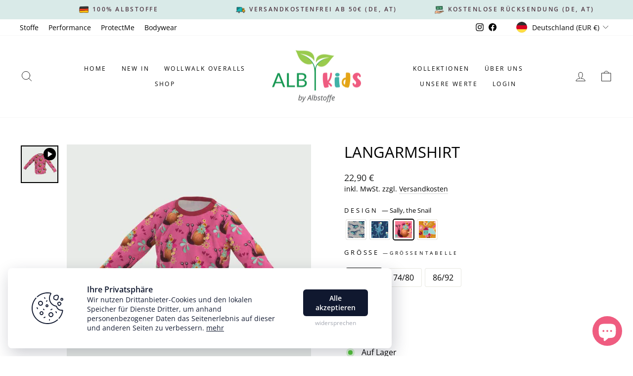

--- FILE ---
content_type: text/css; charset=utf-8
request_url: https://sales-boosting-bb.web.app/css/widget.css
body_size: 84
content:
.bs-widget.bs{text-align:left;font-family:sans-serif;position:fixed;z-index:9999;display:block;width:320px;margin:24px;color:#4e5d78;border-radius:8px;background-color:#fff;box-shadow:0 0 1px 0 rgba(9,24,70,.06),0 6px 6px -1px rgba(10,22,70,.1);right:0;left:0;bottom:0;margin:20px auto;margin:20px 20px;max-width:calc(100% - 40px);transition:transform 1s ease;transition-delay:0s;transform:translateY(calc(100% + 24px))}.bs-widget.bs.show{transform:none}.bs a{text-decoration:none;outline:none;color:#49bbb8;font-weight:inherit}.bs .bs-text a{color:inherit}.bs .bs-text a:hover{color:#49bbb8}.bs-wrapper{padding:8px;-moz-align-items:center;align-items:center;display:-moz-flex;display:flex}.bs-product-image{display:block;position:relative;width:64px;height:64px;margin-right:8px;border-radius:8px;background:50%/cover no-repeat;flex-shrink:0}.bs-container{width:100%;max-width:232px}.bs-text{padding-right:24px}.bs-text-line1{line-height:24px;font-size:14px;font-weight:600;color:#133f3d}.bs-text-line1,.bs-text-line2{white-space:nowrap;overflow:hidden;text-overflow:ellipsis;display:block}.bs-text-line2{font-size:12px;line-height:16px}.bs-bottom-row{margin-top:8px;font-size:10px;line-height:16px}.bs-date{display:inline;margin-right:16px}.bb-logo{height:2.2em}#app{font-family:Avenir,Helvetica,Arial,sans-serif;-webkit-font-smoothing:antialiased;-moz-osx-font-smoothing:grayscale;text-align:center;color:#2c3e50}#nav{padding:30px}#nav a{font-weight:700;color:#2c3e50}#nav a.router-link-exact-active{color:#42b983}

--- FILE ---
content_type: application/javascript; charset=utf-8
request_url: https://cdn.skypack.dev/bezier-easing
body_size: -367
content:
/*
 * Skypack CDN - bezier-easing@2.1.0
 *
 * Learn more:
 *   📙 Package Documentation: https://www.skypack.dev/view/bezier-easing
 *   📘 Skypack Documentation: https://www.skypack.dev/docs
 *
 * Pinned URL: (Optimized for Production)
 *   ▶️ Normal: https://cdn.skypack.dev/pin/bezier-easing@v2.1.0-ELIKFSyR7ljg13TI3nit/mode=imports/optimized/bezier-easing.js
 *   ⏩ Minified: https://cdn.skypack.dev/pin/bezier-easing@v2.1.0-ELIKFSyR7ljg13TI3nit/mode=imports,min/optimized/bezier-easing.js
 *
 */

// Browser-Optimized Imports (Don't directly import the URLs below in your application!)
export * from '/-/bezier-easing@v2.1.0-ELIKFSyR7ljg13TI3nit/dist=es2019,mode=imports/optimized/bezier-easing.js';
export {default} from '/-/bezier-easing@v2.1.0-ELIKFSyR7ljg13TI3nit/dist=es2019,mode=imports/optimized/bezier-easing.js';


--- FILE ---
content_type: text/javascript; charset=utf-8
request_url: https://sales-boosting-bb.web.app/js/widget.js
body_size: 185796
content:
(function(t){var e={};function n(r){if(e[r])return e[r].exports;var i=e[r]={i:r,l:!1,exports:{}};return t[r].call(i.exports,i,i.exports,n),i.l=!0,i.exports}n.m=t,n.c=e,n.d=function(t,e,r){n.o(t,e)||Object.defineProperty(t,e,{enumerable:!0,get:r})},n.r=function(t){"undefined"!==typeof Symbol&&Symbol.toStringTag&&Object.defineProperty(t,Symbol.toStringTag,{value:"Module"}),Object.defineProperty(t,"__esModule",{value:!0})},n.t=function(t,e){if(1&e&&(t=n(t)),8&e)return t;if(4&e&&"object"===typeof t&&t&&t.__esModule)return t;var r=Object.create(null);if(n.r(r),Object.defineProperty(r,"default",{enumerable:!0,value:t}),2&e&&"string"!=typeof t)for(var i in t)n.d(r,i,function(e){return t[e]}.bind(null,i));return r},n.n=function(t){var e=t&&t.__esModule?function(){return t["default"]}:function(){return t};return n.d(e,"a",e),e},n.o=function(t,e){return Object.prototype.hasOwnProperty.call(t,e)},n.p="/",n(n.s=1)})({"00ee":function(t,e,n){var r=n("b622"),i=r("toStringTag"),o={};o[i]="z",t.exports="[object z]"===String(o)},"0366":function(t,e,n){var r=n("1c0b");t.exports=function(t,e,n){if(r(t),void 0===e)return t;switch(n){case 0:return function(){return t.call(e)};case 1:return function(n){return t.call(e,n)};case 2:return function(n,r){return t.call(e,n,r)};case 3:return function(n,r,i){return t.call(e,n,r,i)}}return function(){return t.apply(e,arguments)}}},"057f":function(t,e,n){var r=n("fc6a"),i=n("241c").f,o={}.toString,a="object"==typeof window&&window&&Object.getOwnPropertyNames?Object.getOwnPropertyNames(window):[],s=function(t){try{return i(t)}catch(e){return a.slice()}};t.exports.f=function(t){return a&&"[object Window]"==o.call(t)?s(t):i(r(t))}},"06cf":function(t,e,n){var r=n("83ab"),i=n("d1e7"),o=n("5c6c"),a=n("fc6a"),s=n("c04e"),u=n("5135"),c=n("0cfb"),f=Object.getOwnPropertyDescriptor;e.f=r?f:function(t,e){if(t=a(t),e=s(e,!0),c)try{return f(t,e)}catch(n){}if(u(t,e))return o(!i.f.call(t,e),t[e])}},"07ac":function(t,e,n){var r=n("23e7"),i=n("6f53").values;r({target:"Object",stat:!0},{values:function(t){return i(t)}})},"0b25":function(t,e,n){var r=n("a691"),i=n("50c4");t.exports=function(t){if(void 0===t)return 0;var e=r(t),n=i(e);if(e!==n)throw RangeError("Wrong length or index");return n}},"0c47":function(t,e,n){var r=n("da84"),i=n("d44e");i(r.JSON,"JSON",!0)},"0cfb":function(t,e,n){var r=n("83ab"),i=n("d039"),o=n("cc12");t.exports=!r&&!i((function(){return 7!=Object.defineProperty(o("div"),"a",{get:function(){return 7}}).a}))},1:function(t,e,n){t.exports=n("5382")},1276:function(t,e,n){"use strict";var r=n("d784"),i=n("44e7"),o=n("825a"),a=n("1d80"),s=n("4840"),u=n("8aa5"),c=n("50c4"),f=n("14c3"),l=n("9263"),h=n("d039"),p=[].push,d=Math.min,v=4294967295,y=!h((function(){return!RegExp(v,"y")}));r("split",2,(function(t,e,n){var r;return r="c"=="abbc".split(/(b)*/)[1]||4!="test".split(/(?:)/,-1).length||2!="ab".split(/(?:ab)*/).length||4!=".".split(/(.?)(.?)/).length||".".split(/()()/).length>1||"".split(/.?/).length?function(t,n){var r=String(a(this)),o=void 0===n?v:n>>>0;if(0===o)return[];if(void 0===t)return[r];if(!i(t))return e.call(r,t,o);var s,u,c,f=[],h=(t.ignoreCase?"i":"")+(t.multiline?"m":"")+(t.unicode?"u":"")+(t.sticky?"y":""),d=0,y=new RegExp(t.source,h+"g");while(s=l.call(y,r)){if(u=y.lastIndex,u>d&&(f.push(r.slice(d,s.index)),s.length>1&&s.index<r.length&&p.apply(f,s.slice(1)),c=s[0].length,d=u,f.length>=o))break;y.lastIndex===s.index&&y.lastIndex++}return d===r.length?!c&&y.test("")||f.push(""):f.push(r.slice(d)),f.length>o?f.slice(0,o):f}:"0".split(void 0,0).length?function(t,n){return void 0===t&&0===n?[]:e.call(this,t,n)}:e,[function(e,n){var i=a(this),o=void 0==e?void 0:e[t];return void 0!==o?o.call(e,i,n):r.call(String(i),e,n)},function(t,i){var a=n(r,t,this,i,r!==e);if(a.done)return a.value;var l=o(t),h=String(this),p=s(l,RegExp),m=l.unicode,g=(l.ignoreCase?"i":"")+(l.multiline?"m":"")+(l.unicode?"u":"")+(y?"y":"g"),b=new p(y?l:"^(?:"+l.source+")",g),w=void 0===i?v:i>>>0;if(0===w)return[];if(0===h.length)return null===f(b,h)?[h]:[];var _=0,I=0,E=[];while(I<h.length){b.lastIndex=y?I:0;var T,O=f(b,y?h:h.slice(I));if(null===O||(T=d(c(b.lastIndex+(y?0:I)),h.length))===_)I=u(h,I,m);else{if(E.push(h.slice(_,I)),E.length===w)return E;for(var A=1;A<=O.length-1;A++)if(E.push(O[A]),E.length===w)return E;I=_=T}}return E.push(h.slice(_)),E}]}),!y)},"13d5":function(t,e,n){"use strict";var r=n("23e7"),i=n("d58f").left,o=n("a640"),a=n("ae40"),s=n("2d00"),u=n("605d"),c=o("reduce"),f=a("reduce",{1:0}),l=!u&&s>79&&s<83;r({target:"Array",proto:!0,forced:!c||!f||l},{reduce:function(t){return i(this,t,arguments.length,arguments.length>1?arguments[1]:void 0)}})},"145e":function(t,e,n){"use strict";var r=n("7b0b"),i=n("23cb"),o=n("50c4"),a=Math.min;t.exports=[].copyWithin||function(t,e){var n=r(this),s=o(n.length),u=i(t,s),c=i(e,s),f=arguments.length>2?arguments[2]:void 0,l=a((void 0===f?s:i(f,s))-c,s-u),h=1;c<u&&u<c+l&&(h=-1,c+=l-1,u+=l-1);while(l-- >0)c in n?n[u]=n[c]:delete n[u],u+=h,c+=h;return n}},"14c3":function(t,e,n){var r=n("c6b6"),i=n("9263");t.exports=function(t,e){var n=t.exec;if("function"===typeof n){var o=n.call(t,e);if("object"!==typeof o)throw TypeError("RegExp exec method returned something other than an Object or null");return o}if("RegExp"!==r(t))throw TypeError("RegExp#exec called on incompatible receiver");return i.call(t,e)}},"159b":function(t,e,n){var r=n("da84"),i=n("fdbc"),o=n("17c2"),a=n("9112");for(var s in i){var u=r[s],c=u&&u.prototype;if(c&&c.forEach!==o)try{a(c,"forEach",o)}catch(f){c.forEach=o}}},"170b":function(t,e,n){"use strict";var r=n("ebb5"),i=n("50c4"),o=n("23cb"),a=n("4840"),s=r.aTypedArray,u=r.exportTypedArrayMethod;u("subarray",(function(t,e){var n=s(this),r=n.length,u=o(t,r);return new(a(n,n.constructor))(n.buffer,n.byteOffset+u*n.BYTES_PER_ELEMENT,i((void 0===e?r:o(e,r))-u))}))},"17c2":function(t,e,n){"use strict";var r=n("b727").forEach,i=n("a640"),o=n("ae40"),a=i("forEach"),s=o("forEach");t.exports=a&&s?[].forEach:function(t){return r(this,t,arguments.length>1?arguments[1]:void 0)}},"182d":function(t,e,n){var r=n("f8cd");t.exports=function(t,e){var n=r(t);if(n%e)throw RangeError("Wrong offset");return n}},"19aa":function(t,e){t.exports=function(t,e,n){if(!(t instanceof e))throw TypeError("Incorrect "+(n?n+" ":"")+"invocation");return t}},"1be4":function(t,e,n){var r=n("d066");t.exports=r("document","documentElement")},"1c0b":function(t,e){t.exports=function(t){if("function"!=typeof t)throw TypeError(String(t)+" is not a function");return t}},"1c7e":function(t,e,n){var r=n("b622"),i=r("iterator"),o=!1;try{var a=0,s={next:function(){return{done:!!a++}},return:function(){o=!0}};s[i]=function(){return this},Array.from(s,(function(){throw 2}))}catch(u){}t.exports=function(t,e){if(!e&&!o)return!1;var n=!1;try{var r={};r[i]=function(){return{next:function(){return{done:n=!0}}}},t(r)}catch(u){}return n}},"1cdc":function(t,e,n){var r=n("342f");t.exports=/(iphone|ipod|ipad).*applewebkit/i.test(r)},"1d80":function(t,e){t.exports=function(t){if(void 0==t)throw TypeError("Can't call method on "+t);return t}},"1da1":function(t,e,n){"use strict";n.d(e,"a",(function(){return i}));n("d3b7");function r(t,e,n,r,i,o,a){try{var s=t[o](a),u=s.value}catch(c){return void n(c)}s.done?e(u):Promise.resolve(u).then(r,i)}function i(t){return function(){var e=this,n=arguments;return new Promise((function(i,o){var a=t.apply(e,n);function s(t){r(a,i,o,s,u,"next",t)}function u(t){r(a,i,o,s,u,"throw",t)}s(void 0)}))}}},"1dde":function(t,e,n){var r=n("d039"),i=n("b622"),o=n("2d00"),a=i("species");t.exports=function(t){return o>=51||!r((function(){var e=[],n=e.constructor={};return n[a]=function(){return{foo:1}},1!==e[t](Boolean).foo}))}},"219c":function(t,e,n){"use strict";var r=n("ebb5"),i=r.aTypedArray,o=r.exportTypedArrayMethod,a=[].sort;o("sort",(function(t){return a.call(i(this),t)}))},2266:function(t,e,n){var r=n("825a"),i=n("e95a"),o=n("50c4"),a=n("0366"),s=n("35a1"),u=n("2a62"),c=function(t,e){this.stopped=t,this.result=e};t.exports=function(t,e,n){var f,l,h,p,d,v,y,m=n&&n.that,g=!(!n||!n.AS_ENTRIES),b=!(!n||!n.IS_ITERATOR),w=!(!n||!n.INTERRUPTED),_=a(e,m,1+g+w),I=function(t){return f&&u(f),new c(!0,t)},E=function(t){return g?(r(t),w?_(t[0],t[1],I):_(t[0],t[1])):w?_(t,I):_(t)};if(b)f=t;else{if(l=s(t),"function"!=typeof l)throw TypeError("Target is not iterable");if(i(l)){for(h=0,p=o(t.length);p>h;h++)if(d=E(t[h]),d&&d instanceof c)return d;return new c(!1)}f=l.call(t)}v=f.next;while(!(y=v.call(f)).done){try{d=E(y.value)}catch(T){throw u(f),T}if("object"==typeof d&&d&&d instanceof c)return d}return new c(!1)}},"23cb":function(t,e,n){var r=n("a691"),i=Math.max,o=Math.min;t.exports=function(t,e){var n=r(t);return n<0?i(n+e,0):o(n,e)}},"23dc":function(t,e,n){var r=n("d44e");r(Math,"Math",!0)},"23e7":function(t,e,n){var r=n("da84"),i=n("06cf").f,o=n("9112"),a=n("6eeb"),s=n("ce4e"),u=n("e893"),c=n("94ca");t.exports=function(t,e){var n,f,l,h,p,d,v=t.target,y=t.global,m=t.stat;if(f=y?r:m?r[v]||s(v,{}):(r[v]||{}).prototype,f)for(l in e){if(p=e[l],t.noTargetGet?(d=i(f,l),h=d&&d.value):h=f[l],n=c(y?l:v+(m?".":"#")+l,t.forced),!n&&void 0!==h){if(typeof p===typeof h)continue;u(p,h)}(t.sham||h&&h.sham)&&o(p,"sham",!0),a(f,l,p,t)}}},"241c":function(t,e,n){var r=n("ca84"),i=n("7839"),o=i.concat("length","prototype");e.f=Object.getOwnPropertyNames||function(t){return r(t,o)}},"25a1":function(t,e,n){"use strict";var r=n("ebb5"),i=n("d58f").right,o=r.aTypedArray,a=r.exportTypedArrayMethod;a("reduceRight",(function(t){return i(o(this),t,arguments.length,arguments.length>1?arguments[1]:void 0)}))},"25f0":function(t,e,n){"use strict";var r=n("6eeb"),i=n("825a"),o=n("d039"),a=n("ad6d"),s="toString",u=RegExp.prototype,c=u[s],f=o((function(){return"/a/b"!=c.call({source:"a",flags:"b"})})),l=c.name!=s;(f||l)&&r(RegExp.prototype,s,(function(){var t=i(this),e=String(t.source),n=t.flags,r=String(void 0===n&&t instanceof RegExp&&!("flags"in u)?a.call(t):n);return"/"+e+"/"+r}),{unsafe:!0})},"260b":function(t,e,n){"use strict";var r=n("cc84");n.d(e,"a",(function(){return r["a"]}));var i="firebase",o="8.2.0";
/**
 * @license
 * Copyright 2018 Google LLC
 *
 * Licensed under the Apache License, Version 2.0 (the "License");
 * you may not use this file except in compliance with the License.
 * You may obtain a copy of the License at
 *
 *   http://www.apache.org/licenses/LICENSE-2.0
 *
 * Unless required by applicable law or agreed to in writing, software
 * distributed under the License is distributed on an "AS IS" BASIS,
 * WITHOUT WARRANTIES OR CONDITIONS OF ANY KIND, either express or implied.
 * See the License for the specific language governing permissions and
 * limitations under the License.
 */
r["a"].registerVersion(i,o,"app")},2626:function(t,e,n){"use strict";var r=n("d066"),i=n("9bf2"),o=n("b622"),a=n("83ab"),s=o("species");t.exports=function(t){var e=r(t),n=i.f;a&&e&&!e[s]&&n(e,s,{configurable:!0,get:function(){return this}})}},2877:function(t,e,n){"use strict";function r(t,e,n,r,i,o,a,s){var u,c="function"===typeof t?t.options:t;if(e&&(c.render=e,c.staticRenderFns=n,c._compiled=!0),r&&(c.functional=!0),o&&(c._scopeId="data-v-"+o),a?(u=function(t){t=t||this.$vnode&&this.$vnode.ssrContext||this.parent&&this.parent.$vnode&&this.parent.$vnode.ssrContext,t||"undefined"===typeof __VUE_SSR_CONTEXT__||(t=__VUE_SSR_CONTEXT__),i&&i.call(this,t),t&&t._registeredComponents&&t._registeredComponents.add(a)},c._ssrRegister=u):i&&(u=s?function(){i.call(this,(c.functional?this.parent:this).$root.$options.shadowRoot)}:i),u)if(c.functional){c._injectStyles=u;var f=c.render;c.render=function(t,e){return u.call(e),f(t,e)}}else{var l=c.beforeCreate;c.beforeCreate=l?[].concat(l,u):[u]}return{exports:t,options:c}}n.d(e,"a",(function(){return r}))},"289e":function(t,e){
/*! (C) Andrea Giammarchi - @WebReflection - ISC Style License */
!function(t,e){"use strict";function n(){var t=S.splice(0,S.length);for(Zt=0;t.length;)t.shift().call(null,t.shift())}function r(t,e){for(var n=0,r=t.length;n<r;n++)y(t[n],e)}function i(t){for(var e,n=0,r=t.length;n<r;n++)e=t[n],P(e,at[a(e)])}function o(t){return function(e){Ut(e)&&(y(e,t),st.length&&r(e.querySelectorAll(st),t))}}function a(t){var e=Gt.call(t,"is"),n=t.nodeName.toUpperCase(),r=ct.call(ot,e?nt+e.toUpperCase():et+n);return e&&-1<r&&!s(n,e)?-1:r}function s(t,e){return-1<st.indexOf(t+'[is="'+e+'"]')}function u(t){var e=t.currentTarget,n=t.attrChange,r=t.attrName,i=t.target,o=t[X]||2,a=t[J]||3;!oe||i&&i!==e||!e[G]||"style"===r||t.prevValue===t.newValue&&(""!==t.newValue||n!==o&&n!==a)||e[G](r,n===o?null:t.prevValue,n===a?null:t.newValue)}function c(t){var e=o(t);return function(t){S.push(e,t.target),Zt&&clearTimeout(Zt),Zt=setTimeout(n,1)}}function f(t){ie&&(ie=!1,t.currentTarget.removeEventListener(Z,f)),st.length&&r((t.target||T).querySelectorAll(st),t.detail===B?B:F),Lt&&d()}function l(t,e){var n=this;Kt.call(n,t,e),N.call(n,{target:n})}function h(t,e,n){var r=e.apply(t,n),o=a(r);return-1<o&&P(r,at[o]),n.pop()&&st.length&&i(r.querySelectorAll(st)),r}function p(t,e){jt(t,e),C?C.observe(t,Jt):(re&&(t.setAttribute=l,t[U]=x(t),t[V](tt,N)),t[V](Q,u)),t[W]&&oe&&(t.created=!0,t[W](),t.created=!1)}function d(){for(var t,e=0,n=Vt.length;e<n;e++)t=Vt[e],ut.contains(t)||(n--,Vt.splice(e--,1),y(t,B))}function v(t){throw new Error("A "+t+" type is already registered")}function y(t,e){var n,r,i=a(t);-1<i&&!Bt.call(t,"TEMPLATE")&&(R(t,at[i]),i=0,e!==F||t[F]?e!==B||t[B]||(t[F]=!1,t[B]=!0,r="disconnected",i=1):(t[B]=!1,t[F]=!0,r="connected",i=1,Lt&&ct.call(Vt,t)<0&&Vt.push(t)),i&&(n=t[e+q]||t[r+q])&&n.call(t))}function m(){}function g(t,e,n){var r=n&&n[H]||"",i=e.prototype,o=Ct(i),a=e.observedAttributes||dt,s={prototype:o};Mt(o,W,{value:function(){if(At)At=!1;else if(!this[wt]){this[wt]=!0,new e(this),i[W]&&i[W].call(this);var t=St[kt.get(e)];(!It||t.create.length>1)&&_(this)}}}),Mt(o,G,{value:function(t){-1<ct.call(a,t)&&i[G]&&i[G].apply(this,arguments)}}),i[$]&&Mt(o,z,{value:i[$]}),i[K]&&Mt(o,Y,{value:i[K]}),r&&(s[H]=r),t=t.toUpperCase(),St[t]={constructor:e,create:r?[r,xt(t)]:[t]},kt.set(e,t),T[L](t.toLowerCase(),s),I(t),Nt[t].r()}function b(t){var e=St[t.toUpperCase()];return e&&e.constructor}function w(t){return"string"==typeof t?t:t&&t.is||""}function _(t){for(var e,n=t[G],r=n?t.attributes:dt,i=r.length;i--;)e=r[i],n.call(t,e.name||e.nodeName,null,e.value||e.nodeValue)}function I(t){return t=t.toUpperCase(),t in Nt||(Nt[t]={},Nt[t].p=new Ot((function(e){Nt[t].r=e}))),Nt[t].p}function E(){_t&&delete t.customElements,pt(t,"customElements",{configurable:!0,value:new m}),pt(t,"CustomElementRegistry",{configurable:!0,value:m});for(var e=A.get(/^HTML[A-Z]*[a-z]/),n=e.length;n--;function(e){var n=t[e];if(n){t[e]=function(t){var e,r;return t||(t=this),t[wt]||(At=!0,e=St[kt.get(t.constructor)],r=It&&1===e.create.length,t=r?Reflect.construct(n,dt,e.constructor):T.createElement.apply(T,e.create),t[wt]=!0,At=!1,r||_(t)),t},t[e].prototype=n.prototype;try{n.prototype.constructor=t[e]}catch(r){!0,pt(n,wt,{value:t[e]})}}}(e[n]));T.createElement=function(t,e){var n=w(e);return n?Xt.call(this,t,xt(n)):Xt.call(this,t)},te||(ne=!0,T[L](""))}var T=t.document,O=t.Object,A=function(t){var e,n,r,i,o=/^[A-Z]+[a-z]/,a=function(t){var e,n=[];for(e in u)t.test(e)&&n.push(e);return n},s=function(t,e){(e=e.toLowerCase())in u||(u[t]=(u[t]||[]).concat(e),u[e]=u[e.toUpperCase()]=t)},u=(O.create||O)(null),c={};for(n in t)for(i in t[n])for(r=t[n][i],u[i]=r,e=0;e<r.length;e++)u[r[e].toLowerCase()]=u[r[e].toUpperCase()]=i;return c.get=function(t){return"string"==typeof t?u[t]||(o.test(t)?[]:""):a(t)},c.set=function(t,e){return o.test(t)?s(t,e):s(e,t),c},c}({collections:{HTMLAllCollection:["all"],HTMLCollection:["forms"],HTMLFormControlsCollection:["elements"],HTMLOptionsCollection:["options"]},elements:{Element:["element"],HTMLAnchorElement:["a"],HTMLAppletElement:["applet"],HTMLAreaElement:["area"],HTMLAttachmentElement:["attachment"],HTMLAudioElement:["audio"],HTMLBRElement:["br"],HTMLBaseElement:["base"],HTMLBodyElement:["body"],HTMLButtonElement:["button"],HTMLCanvasElement:["canvas"],HTMLContentElement:["content"],HTMLDListElement:["dl"],HTMLDataElement:["data"],HTMLDataListElement:["datalist"],HTMLDetailsElement:["details"],HTMLDialogElement:["dialog"],HTMLDirectoryElement:["dir"],HTMLDivElement:["div"],HTMLDocument:["document"],HTMLElement:["element","abbr","address","article","aside","b","bdi","bdo","cite","code","command","dd","dfn","dt","em","figcaption","figure","footer","header","i","kbd","mark","nav","noscript","rp","rt","ruby","s","samp","section","small","strong","sub","summary","sup","u","var","wbr"],HTMLEmbedElement:["embed"],HTMLFieldSetElement:["fieldset"],HTMLFontElement:["font"],HTMLFormElement:["form"],HTMLFrameElement:["frame"],HTMLFrameSetElement:["frameset"],HTMLHRElement:["hr"],HTMLHeadElement:["head"],HTMLHeadingElement:["h1","h2","h3","h4","h5","h6"],HTMLHtmlElement:["html"],HTMLIFrameElement:["iframe"],HTMLImageElement:["img"],HTMLInputElement:["input"],HTMLKeygenElement:["keygen"],HTMLLIElement:["li"],HTMLLabelElement:["label"],HTMLLegendElement:["legend"],HTMLLinkElement:["link"],HTMLMapElement:["map"],HTMLMarqueeElement:["marquee"],HTMLMediaElement:["media"],HTMLMenuElement:["menu"],HTMLMenuItemElement:["menuitem"],HTMLMetaElement:["meta"],HTMLMeterElement:["meter"],HTMLModElement:["del","ins"],HTMLOListElement:["ol"],HTMLObjectElement:["object"],HTMLOptGroupElement:["optgroup"],HTMLOptionElement:["option"],HTMLOutputElement:["output"],HTMLParagraphElement:["p"],HTMLParamElement:["param"],HTMLPictureElement:["picture"],HTMLPreElement:["pre"],HTMLProgressElement:["progress"],HTMLQuoteElement:["blockquote","q","quote"],HTMLScriptElement:["script"],HTMLSelectElement:["select"],HTMLShadowElement:["shadow"],HTMLSlotElement:["slot"],HTMLSourceElement:["source"],HTMLSpanElement:["span"],HTMLStyleElement:["style"],HTMLTableCaptionElement:["caption"],HTMLTableCellElement:["td","th"],HTMLTableColElement:["col","colgroup"],HTMLTableElement:["table"],HTMLTableRowElement:["tr"],HTMLTableSectionElement:["thead","tbody","tfoot"],HTMLTemplateElement:["template"],HTMLTextAreaElement:["textarea"],HTMLTimeElement:["time"],HTMLTitleElement:["title"],HTMLTrackElement:["track"],HTMLUListElement:["ul"],HTMLUnknownElement:["unknown","vhgroupv","vkeygen"],HTMLVideoElement:["video"]},nodes:{Attr:["node"],Audio:["audio"],CDATASection:["node"],CharacterData:["node"],Comment:["#comment"],Document:["#document"],DocumentFragment:["#document-fragment"],DocumentType:["node"],HTMLDocument:["#document"],Image:["img"],Option:["option"],ProcessingInstruction:["node"],ShadowRoot:["#shadow-root"],Text:["#text"],XMLDocument:["xml"]}});"object"!=typeof e&&(e={type:e||"auto"});var S,N,k,x,C,j,R,P,D,L="registerElement",M=1e5*t.Math.random()>>0,U="__"+L+M,V="addEventListener",F="attached",q="Callback",B="detached",H="extends",G="attributeChanged"+q,z=F+q,$="connected"+q,K="disconnected"+q,W="created"+q,Y=B+q,X="ADDITION",J="REMOVAL",Q="DOMAttrModified",Z="DOMContentLoaded",tt="DOMSubtreeModified",et="<",nt="=",rt=/^[A-Z][._A-Z0-9]*-[-._A-Z0-9]*$/,it=["ANNOTATION-XML","COLOR-PROFILE","FONT-FACE","FONT-FACE-SRC","FONT-FACE-URI","FONT-FACE-FORMAT","FONT-FACE-NAME","MISSING-GLYPH"],ot=[],at=[],st="",ut=T.documentElement,ct=ot.indexOf||function(t){for(var e=this.length;e--&&this[e]!==t;);return e},ft=O.prototype,lt=ft.hasOwnProperty,ht=ft.isPrototypeOf,pt=O.defineProperty,dt=[],vt=O.getOwnPropertyDescriptor,yt=O.getOwnPropertyNames,mt=O.getPrototypeOf,gt=O.setPrototypeOf,bt=!!O.__proto__,wt="__dreCEv1",_t=t.customElements,It=!/^force/.test(e.type)&&!!(_t&&_t.define&&_t.get&&_t.whenDefined),Et=O.create||O,Tt=t.Map||function(){var t,e=[],n=[];return{get:function(t){return n[ct.call(e,t)]},set:function(r,i){t=ct.call(e,r),t<0?n[e.push(r)-1]=i:n[t]=i}}},Ot=t.Promise||function(t){function e(t){for(r=!0;n.length;)n.shift()(t)}var n=[],r=!1,i={catch:function(){return i},then:function(t){return n.push(t),r&&setTimeout(e,1),i}};return t(e),i},At=!1,St=Et(null),Nt=Et(null),kt=new Tt,xt=function(t){return t.toLowerCase()},Ct=O.create||function t(e){return e?(t.prototype=e,new t):this},jt=gt||(bt?function(t,e){return t.__proto__=e,t}:yt&&vt?function(){function t(t,e){for(var n,r=yt(e),i=0,o=r.length;i<o;i++)n=r[i],lt.call(t,n)||pt(t,n,vt(e,n))}return function(e,n){do{t(e,n)}while((n=mt(n))&&!ht.call(n,e));return e}}():function(t,e){for(var n in e)t[n]=e[n];return t}),Rt=t.MutationObserver||t.WebKitMutationObserver,Pt=t.HTMLAnchorElement,Dt=(t.HTMLElement||t.Element||t.Node).prototype,Lt=!ht.call(Dt,ut),Mt=Lt?function(t,e,n){return t[e]=n.value,t}:pt,Ut=Lt?function(t){return 1===t.nodeType}:function(t){return ht.call(Dt,t)},Vt=Lt&&[],Ft=Dt.attachShadow,qt=Dt.cloneNode,Bt=Dt.closest||function(t){for(var e=this;e&&e.nodeName!==t;)e=e.parentNode;return e},Ht=Dt.dispatchEvent,Gt=Dt.getAttribute,zt=Dt.hasAttribute,$t=Dt.removeAttribute,Kt=Dt.setAttribute,Wt=T.createElement,Yt=T.importNode,Xt=Wt,Jt=Rt&&{attributes:!0,characterData:!0,attributeOldValue:!0},Qt=Rt||function(t){re=!1,ut.removeEventListener(Q,Qt)},Zt=0,te=L in T&&!/^force-all/.test(e.type),ee=!0,ne=!1,re=!0,ie=!0,oe=!0;if(Rt&&(D=T.createElement("div"),D.innerHTML="<div><div></div></div>",new Rt((function(t,e){if(t[0]&&"childList"==t[0].type&&!t[0].removedNodes[0].childNodes.length){D=vt(Dt,"innerHTML");var n=D&&D.set;n&&pt(Dt,"innerHTML",{set:function(t){for(;this.lastChild;)this.removeChild(this.lastChild);n.call(this,t)}})}e.disconnect(),D=null})).observe(D,{childList:!0,subtree:!0}),D.innerHTML=""),te||(gt||bt?(R=function(t,e){ht.call(e,t)||p(t,e)},P=p):(R=function(t,e){t[U]||(t[U]=O(!0),p(t,e))},P=R),Lt?(re=!1,function(){var t=vt(Dt,V),e=t.value,n=function(t){var e=new CustomEvent(Q,{bubbles:!0});e.attrName=t,e.prevValue=Gt.call(this,t),e.newValue=null,e[J]=e.attrChange=2,$t.call(this,t),Ht.call(this,e)},r=function(t,e){var n=zt.call(this,t),r=n&&Gt.call(this,t),i=new CustomEvent(Q,{bubbles:!0});Kt.call(this,t,e),i.attrName=t,i.prevValue=n?r:null,i.newValue=e,n?i.MODIFICATION=i.attrChange=1:i[X]=i.attrChange=0,Ht.call(this,i)},i=function(t){var e,n=t.currentTarget,r=n[U],i=t.propertyName;r.hasOwnProperty(i)&&(r=r[i],e=new CustomEvent(Q,{bubbles:!0}),e.attrName=r.name,e.prevValue=r.value||null,e.newValue=r.value=n[i]||null,null==e.prevValue?e[X]=e.attrChange=0:e.MODIFICATION=e.attrChange=1,Ht.call(n,e))};t.value=function(t,o,a){t===Q&&this[G]&&this.setAttribute!==r&&(this[U]={className:{name:"class",value:this.className}},this.setAttribute=r,this.removeAttribute=n,e.call(this,"propertychange",i)),e.call(this,t,o,a)},pt(Dt,V,t)}()):Rt||(ut[V](Q,Qt),ut.setAttribute(U,1),ut.removeAttribute(U),re&&(N=function(t){var e,n,r,i=this;if(i===t.target){for(r in e=i[U],i[U]=n=x(i),n){if(!(r in e))return k(0,i,r,e[r],n[r],X);if(n[r]!==e[r])return k(1,i,r,e[r],n[r],"MODIFICATION")}for(r in e)if(!(r in n))return k(2,i,r,e[r],n[r],J)}},k=function(t,e,n,r,i,o){var a={attrChange:t,currentTarget:e,attrName:n,prevValue:r,newValue:i};a[o]=t,u(a)},x=function(t){for(var e,n,r={},i=t.attributes,o=0,a=i.length;o<a;o++)e=i[o],"setAttribute"!==(n=e.name)&&(r[n]=e.value);return r})),T[L]=function(t,e){if(n=t.toUpperCase(),ee&&(ee=!1,Rt?(C=function(t,e){function n(t,e){for(var n=0,r=t.length;n<r;e(t[n++]));}return new Rt((function(r){for(var i,o,a,s=0,u=r.length;s<u;s++)i=r[s],"childList"===i.type?(n(i.addedNodes,t),n(i.removedNodes,e)):(o=i.target,oe&&o[G]&&"style"!==i.attributeName&&(a=Gt.call(o,i.attributeName))!==i.oldValue&&o[G](i.attributeName,i.oldValue,a))}))}(o(F),o(B)),j=function(t){return C.observe(t,{childList:!0,subtree:!0}),t},j(T),Ft&&(Dt.attachShadow=function(){return j(Ft.apply(this,arguments))})):(S=[],T[V]("DOMNodeInserted",c(F)),T[V]("DOMNodeRemoved",c(B))),T[V](Z,f),T[V]("readystatechange",f),T.importNode=function(t,e){switch(t.nodeType){case 1:return h(T,Yt,[t,!!e]);case 11:for(var n=T.createDocumentFragment(),r=t.childNodes,i=r.length,o=0;o<i;o++)n.appendChild(T.importNode(r[o],!!e));return n;default:return qt.call(t,!!e)}},Dt.cloneNode=function(t){return h(this,qt,[!!t])}),ne)return ne=!1;if(-2<ct.call(ot,nt+n)+ct.call(ot,et+n)&&v(t),!rt.test(n)||-1<ct.call(it,n))throw new Error("The type "+t+" is invalid");var n,i,a=function(){return u?T.createElement(l,n):T.createElement(l)},s=e||ft,u=lt.call(s,H),l=u?e[H].toUpperCase():n;return u&&-1<ct.call(ot,et+l)&&v(l),i=ot.push((u?nt:et)+n)-1,st=st.concat(st.length?",":"",u?l+'[is="'+t.toLowerCase()+'"]':l),a.prototype=at[i]=lt.call(s,"prototype")?s.prototype:Ct(Dt),st.length&&r(T.querySelectorAll(st),F),a},T.createElement=Xt=function(t,e){var n=w(e),r=n?Wt.call(T,t,xt(n)):Wt.call(T,t),i=""+t,o=ct.call(ot,(n?nt:et)+(n||i).toUpperCase()),a=-1<o;return n&&(r.setAttribute("is",n=n.toLowerCase()),a&&(a=s(i.toUpperCase(),n))),oe=!T.createElement.innerHTMLHelper,a&&P(r,at[o]),r}),addEventListener("beforeunload",(function(){delete T.createElement,delete T.importNode,delete T[L]}),!1),m.prototype={constructor:m,define:It?function(t,e,n){if(n)g(t,e,n);else{var r=t.toUpperCase();St[r]={constructor:e,create:[r]},kt.set(e,r),_t.define(t,e)}}:g,get:It?function(t){return _t.get(t)||b(t)}:b,whenDefined:It?function(t){return Ot.race([_t.whenDefined(t),I(t)])}:I},!_t||/^force/.test(e.type))E();else if(!e.noBuiltIn)try{!function(e,n,r){var i=new RegExp("^<a\\s+is=('|\")"+r+"\\1></a>$");if(n[H]="a",e.prototype=Ct(Pt.prototype),e.prototype.constructor=e,t.customElements.define(r,e,n),!i.test(T.createElement("a",{is:r}).outerHTML)||!i.test((new e).outerHTML))throw n}((function t(){return Reflect.construct(Pt,[],t)}),{},"document-register-element-a"+M)}catch(ae){E()}if(!e.noBuiltIn)try{if(Wt.call(T,"a","a").outerHTML.indexOf("is")<0)throw{}}catch(se){xt=function(t){return{is:t.toLowerCase()}}}}(window)},2954:function(t,e,n){"use strict";var r=n("ebb5"),i=n("4840"),o=n("d039"),a=r.aTypedArray,s=r.aTypedArrayConstructor,u=r.exportTypedArrayMethod,c=[].slice,f=o((function(){new Int8Array(1).slice()}));u("slice",(function(t,e){var n=c.call(a(this),t,e),r=i(this,this.constructor),o=0,u=n.length,f=new(s(r))(u);while(u>o)f[o]=n[o++];return f}),f)},"2a62":function(t,e,n){var r=n("825a");t.exports=function(t){var e=t["return"];if(void 0!==e)return r(e.call(t)).value}},"2b0e":function(t,e,n){"use strict";n.r(e),function(t){
/*!
 * Vue.js v2.6.12
 * (c) 2014-2020 Evan You
 * Released under the MIT License.
 */
var n=Object.freeze({});function r(t){return void 0===t||null===t}function i(t){return void 0!==t&&null!==t}function o(t){return!0===t}function a(t){return!1===t}function s(t){return"string"===typeof t||"number"===typeof t||"symbol"===typeof t||"boolean"===typeof t}function u(t){return null!==t&&"object"===typeof t}var c=Object.prototype.toString;function f(t){return"[object Object]"===c.call(t)}function l(t){return"[object RegExp]"===c.call(t)}function h(t){var e=parseFloat(String(t));return e>=0&&Math.floor(e)===e&&isFinite(t)}function p(t){return i(t)&&"function"===typeof t.then&&"function"===typeof t.catch}function d(t){return null==t?"":Array.isArray(t)||f(t)&&t.toString===c?JSON.stringify(t,null,2):String(t)}function v(t){var e=parseFloat(t);return isNaN(e)?t:e}function y(t,e){for(var n=Object.create(null),r=t.split(","),i=0;i<r.length;i++)n[r[i]]=!0;return e?function(t){return n[t.toLowerCase()]}:function(t){return n[t]}}y("slot,component",!0);var m=y("key,ref,slot,slot-scope,is");function g(t,e){if(t.length){var n=t.indexOf(e);if(n>-1)return t.splice(n,1)}}var b=Object.prototype.hasOwnProperty;function w(t,e){return b.call(t,e)}function _(t){var e=Object.create(null);return function(n){var r=e[n];return r||(e[n]=t(n))}}var I=/-(\w)/g,E=_((function(t){return t.replace(I,(function(t,e){return e?e.toUpperCase():""}))})),T=_((function(t){return t.charAt(0).toUpperCase()+t.slice(1)})),O=/\B([A-Z])/g,A=_((function(t){return t.replace(O,"-$1").toLowerCase()}));function S(t,e){function n(n){var r=arguments.length;return r?r>1?t.apply(e,arguments):t.call(e,n):t.call(e)}return n._length=t.length,n}function N(t,e){return t.bind(e)}var k=Function.prototype.bind?N:S;function x(t,e){e=e||0;var n=t.length-e,r=new Array(n);while(n--)r[n]=t[n+e];return r}function C(t,e){for(var n in e)t[n]=e[n];return t}function j(t){for(var e={},n=0;n<t.length;n++)t[n]&&C(e,t[n]);return e}function R(t,e,n){}var P=function(t,e,n){return!1},D=function(t){return t};function L(t,e){if(t===e)return!0;var n=u(t),r=u(e);if(!n||!r)return!n&&!r&&String(t)===String(e);try{var i=Array.isArray(t),o=Array.isArray(e);if(i&&o)return t.length===e.length&&t.every((function(t,n){return L(t,e[n])}));if(t instanceof Date&&e instanceof Date)return t.getTime()===e.getTime();if(i||o)return!1;var a=Object.keys(t),s=Object.keys(e);return a.length===s.length&&a.every((function(n){return L(t[n],e[n])}))}catch(c){return!1}}function M(t,e){for(var n=0;n<t.length;n++)if(L(t[n],e))return n;return-1}function U(t){var e=!1;return function(){e||(e=!0,t.apply(this,arguments))}}var V="data-server-rendered",F=["component","directive","filter"],q=["beforeCreate","created","beforeMount","mounted","beforeUpdate","updated","beforeDestroy","destroyed","activated","deactivated","errorCaptured","serverPrefetch"],B={optionMergeStrategies:Object.create(null),silent:!1,productionTip:!1,devtools:!1,performance:!1,errorHandler:null,warnHandler:null,ignoredElements:[],keyCodes:Object.create(null),isReservedTag:P,isReservedAttr:P,isUnknownElement:P,getTagNamespace:R,parsePlatformTagName:D,mustUseProp:P,async:!0,_lifecycleHooks:q},H=/a-zA-Z\u00B7\u00C0-\u00D6\u00D8-\u00F6\u00F8-\u037D\u037F-\u1FFF\u200C-\u200D\u203F-\u2040\u2070-\u218F\u2C00-\u2FEF\u3001-\uD7FF\uF900-\uFDCF\uFDF0-\uFFFD/;function G(t){var e=(t+"").charCodeAt(0);return 36===e||95===e}function z(t,e,n,r){Object.defineProperty(t,e,{value:n,enumerable:!!r,writable:!0,configurable:!0})}var $=new RegExp("[^"+H.source+".$_\\d]");function K(t){if(!$.test(t)){var e=t.split(".");return function(t){for(var n=0;n<e.length;n++){if(!t)return;t=t[e[n]]}return t}}}var W,Y="__proto__"in{},X="undefined"!==typeof window,J="undefined"!==typeof WXEnvironment&&!!WXEnvironment.platform,Q=J&&WXEnvironment.platform.toLowerCase(),Z=X&&window.navigator.userAgent.toLowerCase(),tt=Z&&/msie|trident/.test(Z),et=Z&&Z.indexOf("msie 9.0")>0,nt=Z&&Z.indexOf("edge/")>0,rt=(Z&&Z.indexOf("android"),Z&&/iphone|ipad|ipod|ios/.test(Z)||"ios"===Q),it=(Z&&/chrome\/\d+/.test(Z),Z&&/phantomjs/.test(Z),Z&&Z.match(/firefox\/(\d+)/)),ot={}.watch,at=!1;if(X)try{var st={};Object.defineProperty(st,"passive",{get:function(){at=!0}}),window.addEventListener("test-passive",null,st)}catch(Ea){}var ut=function(){return void 0===W&&(W=!X&&!J&&"undefined"!==typeof t&&(t["process"]&&"server"===t["process"].env.VUE_ENV)),W},ct=X&&window.__VUE_DEVTOOLS_GLOBAL_HOOK__;function ft(t){return"function"===typeof t&&/native code/.test(t.toString())}var lt,ht="undefined"!==typeof Symbol&&ft(Symbol)&&"undefined"!==typeof Reflect&&ft(Reflect.ownKeys);lt="undefined"!==typeof Set&&ft(Set)?Set:function(){function t(){this.set=Object.create(null)}return t.prototype.has=function(t){return!0===this.set[t]},t.prototype.add=function(t){this.set[t]=!0},t.prototype.clear=function(){this.set=Object.create(null)},t}();var pt=R,dt=0,vt=function(){this.id=dt++,this.subs=[]};vt.prototype.addSub=function(t){this.subs.push(t)},vt.prototype.removeSub=function(t){g(this.subs,t)},vt.prototype.depend=function(){vt.target&&vt.target.addDep(this)},vt.prototype.notify=function(){var t=this.subs.slice();for(var e=0,n=t.length;e<n;e++)t[e].update()},vt.target=null;var yt=[];function mt(t){yt.push(t),vt.target=t}function gt(){yt.pop(),vt.target=yt[yt.length-1]}var bt=function(t,e,n,r,i,o,a,s){this.tag=t,this.data=e,this.children=n,this.text=r,this.elm=i,this.ns=void 0,this.context=o,this.fnContext=void 0,this.fnOptions=void 0,this.fnScopeId=void 0,this.key=e&&e.key,this.componentOptions=a,this.componentInstance=void 0,this.parent=void 0,this.raw=!1,this.isStatic=!1,this.isRootInsert=!0,this.isComment=!1,this.isCloned=!1,this.isOnce=!1,this.asyncFactory=s,this.asyncMeta=void 0,this.isAsyncPlaceholder=!1},wt={child:{configurable:!0}};wt.child.get=function(){return this.componentInstance},Object.defineProperties(bt.prototype,wt);var _t=function(t){void 0===t&&(t="");var e=new bt;return e.text=t,e.isComment=!0,e};function It(t){return new bt(void 0,void 0,void 0,String(t))}function Et(t){var e=new bt(t.tag,t.data,t.children&&t.children.slice(),t.text,t.elm,t.context,t.componentOptions,t.asyncFactory);return e.ns=t.ns,e.isStatic=t.isStatic,e.key=t.key,e.isComment=t.isComment,e.fnContext=t.fnContext,e.fnOptions=t.fnOptions,e.fnScopeId=t.fnScopeId,e.asyncMeta=t.asyncMeta,e.isCloned=!0,e}var Tt=Array.prototype,Ot=Object.create(Tt),At=["push","pop","shift","unshift","splice","sort","reverse"];At.forEach((function(t){var e=Tt[t];z(Ot,t,(function(){var n=[],r=arguments.length;while(r--)n[r]=arguments[r];var i,o=e.apply(this,n),a=this.__ob__;switch(t){case"push":case"unshift":i=n;break;case"splice":i=n.slice(2);break}return i&&a.observeArray(i),a.dep.notify(),o}))}));var St=Object.getOwnPropertyNames(Ot),Nt=!0;function kt(t){Nt=t}var xt=function(t){this.value=t,this.dep=new vt,this.vmCount=0,z(t,"__ob__",this),Array.isArray(t)?(Y?Ct(t,Ot):jt(t,Ot,St),this.observeArray(t)):this.walk(t)};function Ct(t,e){t.__proto__=e}function jt(t,e,n){for(var r=0,i=n.length;r<i;r++){var o=n[r];z(t,o,e[o])}}function Rt(t,e){var n;if(u(t)&&!(t instanceof bt))return w(t,"__ob__")&&t.__ob__ instanceof xt?n=t.__ob__:Nt&&!ut()&&(Array.isArray(t)||f(t))&&Object.isExtensible(t)&&!t._isVue&&(n=new xt(t)),e&&n&&n.vmCount++,n}function Pt(t,e,n,r,i){var o=new vt,a=Object.getOwnPropertyDescriptor(t,e);if(!a||!1!==a.configurable){var s=a&&a.get,u=a&&a.set;s&&!u||2!==arguments.length||(n=t[e]);var c=!i&&Rt(n);Object.defineProperty(t,e,{enumerable:!0,configurable:!0,get:function(){var e=s?s.call(t):n;return vt.target&&(o.depend(),c&&(c.dep.depend(),Array.isArray(e)&&Mt(e))),e},set:function(e){var r=s?s.call(t):n;e===r||e!==e&&r!==r||s&&!u||(u?u.call(t,e):n=e,c=!i&&Rt(e),o.notify())}})}}function Dt(t,e,n){if(Array.isArray(t)&&h(e))return t.length=Math.max(t.length,e),t.splice(e,1,n),n;if(e in t&&!(e in Object.prototype))return t[e]=n,n;var r=t.__ob__;return t._isVue||r&&r.vmCount?n:r?(Pt(r.value,e,n),r.dep.notify(),n):(t[e]=n,n)}function Lt(t,e){if(Array.isArray(t)&&h(e))t.splice(e,1);else{var n=t.__ob__;t._isVue||n&&n.vmCount||w(t,e)&&(delete t[e],n&&n.dep.notify())}}function Mt(t){for(var e=void 0,n=0,r=t.length;n<r;n++)e=t[n],e&&e.__ob__&&e.__ob__.dep.depend(),Array.isArray(e)&&Mt(e)}xt.prototype.walk=function(t){for(var e=Object.keys(t),n=0;n<e.length;n++)Pt(t,e[n])},xt.prototype.observeArray=function(t){for(var e=0,n=t.length;e<n;e++)Rt(t[e])};var Ut=B.optionMergeStrategies;function Vt(t,e){if(!e)return t;for(var n,r,i,o=ht?Reflect.ownKeys(e):Object.keys(e),a=0;a<o.length;a++)n=o[a],"__ob__"!==n&&(r=t[n],i=e[n],w(t,n)?r!==i&&f(r)&&f(i)&&Vt(r,i):Dt(t,n,i));return t}function Ft(t,e,n){return n?function(){var r="function"===typeof e?e.call(n,n):e,i="function"===typeof t?t.call(n,n):t;return r?Vt(r,i):i}:e?t?function(){return Vt("function"===typeof e?e.call(this,this):e,"function"===typeof t?t.call(this,this):t)}:e:t}function qt(t,e){var n=e?t?t.concat(e):Array.isArray(e)?e:[e]:t;return n?Bt(n):n}function Bt(t){for(var e=[],n=0;n<t.length;n++)-1===e.indexOf(t[n])&&e.push(t[n]);return e}function Ht(t,e,n,r){var i=Object.create(t||null);return e?C(i,e):i}Ut.data=function(t,e,n){return n?Ft(t,e,n):e&&"function"!==typeof e?t:Ft(t,e)},q.forEach((function(t){Ut[t]=qt})),F.forEach((function(t){Ut[t+"s"]=Ht})),Ut.watch=function(t,e,n,r){if(t===ot&&(t=void 0),e===ot&&(e=void 0),!e)return Object.create(t||null);if(!t)return e;var i={};for(var o in C(i,t),e){var a=i[o],s=e[o];a&&!Array.isArray(a)&&(a=[a]),i[o]=a?a.concat(s):Array.isArray(s)?s:[s]}return i},Ut.props=Ut.methods=Ut.inject=Ut.computed=function(t,e,n,r){if(!t)return e;var i=Object.create(null);return C(i,t),e&&C(i,e),i},Ut.provide=Ft;var Gt=function(t,e){return void 0===e?t:e};function zt(t,e){var n=t.props;if(n){var r,i,o,a={};if(Array.isArray(n)){r=n.length;while(r--)i=n[r],"string"===typeof i&&(o=E(i),a[o]={type:null})}else if(f(n))for(var s in n)i=n[s],o=E(s),a[o]=f(i)?i:{type:i};else 0;t.props=a}}function $t(t,e){var n=t.inject;if(n){var r=t.inject={};if(Array.isArray(n))for(var i=0;i<n.length;i++)r[n[i]]={from:n[i]};else if(f(n))for(var o in n){var a=n[o];r[o]=f(a)?C({from:o},a):{from:a}}else 0}}function Kt(t){var e=t.directives;if(e)for(var n in e){var r=e[n];"function"===typeof r&&(e[n]={bind:r,update:r})}}function Wt(t,e,n){if("function"===typeof e&&(e=e.options),zt(e,n),$t(e,n),Kt(e),!e._base&&(e.extends&&(t=Wt(t,e.extends,n)),e.mixins))for(var r=0,i=e.mixins.length;r<i;r++)t=Wt(t,e.mixins[r],n);var o,a={};for(o in t)s(o);for(o in e)w(t,o)||s(o);function s(r){var i=Ut[r]||Gt;a[r]=i(t[r],e[r],n,r)}return a}function Yt(t,e,n,r){if("string"===typeof n){var i=t[e];if(w(i,n))return i[n];var o=E(n);if(w(i,o))return i[o];var a=T(o);if(w(i,a))return i[a];var s=i[n]||i[o]||i[a];return s}}function Xt(t,e,n,r){var i=e[t],o=!w(n,t),a=n[t],s=te(Boolean,i.type);if(s>-1)if(o&&!w(i,"default"))a=!1;else if(""===a||a===A(t)){var u=te(String,i.type);(u<0||s<u)&&(a=!0)}if(void 0===a){a=Jt(r,i,t);var c=Nt;kt(!0),Rt(a),kt(c)}return a}function Jt(t,e,n){if(w(e,"default")){var r=e.default;return t&&t.$options.propsData&&void 0===t.$options.propsData[n]&&void 0!==t._props[n]?t._props[n]:"function"===typeof r&&"Function"!==Qt(e.type)?r.call(t):r}}function Qt(t){var e=t&&t.toString().match(/^\s*function (\w+)/);return e?e[1]:""}function Zt(t,e){return Qt(t)===Qt(e)}function te(t,e){if(!Array.isArray(e))return Zt(e,t)?0:-1;for(var n=0,r=e.length;n<r;n++)if(Zt(e[n],t))return n;return-1}function ee(t,e,n){mt();try{if(e){var r=e;while(r=r.$parent){var i=r.$options.errorCaptured;if(i)for(var o=0;o<i.length;o++)try{var a=!1===i[o].call(r,t,e,n);if(a)return}catch(Ea){re(Ea,r,"errorCaptured hook")}}}re(t,e,n)}finally{gt()}}function ne(t,e,n,r,i){var o;try{o=n?t.apply(e,n):t.call(e),o&&!o._isVue&&p(o)&&!o._handled&&(o.catch((function(t){return ee(t,r,i+" (Promise/async)")})),o._handled=!0)}catch(Ea){ee(Ea,r,i)}return o}function re(t,e,n){if(B.errorHandler)try{return B.errorHandler.call(null,t,e,n)}catch(Ea){Ea!==t&&ie(Ea,null,"config.errorHandler")}ie(t,e,n)}function ie(t,e,n){if(!X&&!J||"undefined"===typeof console)throw t;console.error(t)}var oe,ae=!1,se=[],ue=!1;function ce(){ue=!1;var t=se.slice(0);se.length=0;for(var e=0;e<t.length;e++)t[e]()}if("undefined"!==typeof Promise&&ft(Promise)){var fe=Promise.resolve();oe=function(){fe.then(ce),rt&&setTimeout(R)},ae=!0}else if(tt||"undefined"===typeof MutationObserver||!ft(MutationObserver)&&"[object MutationObserverConstructor]"!==MutationObserver.toString())oe="undefined"!==typeof setImmediate&&ft(setImmediate)?function(){setImmediate(ce)}:function(){setTimeout(ce,0)};else{var le=1,he=new MutationObserver(ce),pe=document.createTextNode(String(le));he.observe(pe,{characterData:!0}),oe=function(){le=(le+1)%2,pe.data=String(le)},ae=!0}function de(t,e){var n;if(se.push((function(){if(t)try{t.call(e)}catch(Ea){ee(Ea,e,"nextTick")}else n&&n(e)})),ue||(ue=!0,oe()),!t&&"undefined"!==typeof Promise)return new Promise((function(t){n=t}))}var ve=new lt;function ye(t){me(t,ve),ve.clear()}function me(t,e){var n,r,i=Array.isArray(t);if(!(!i&&!u(t)||Object.isFrozen(t)||t instanceof bt)){if(t.__ob__){var o=t.__ob__.dep.id;if(e.has(o))return;e.add(o)}if(i){n=t.length;while(n--)me(t[n],e)}else{r=Object.keys(t),n=r.length;while(n--)me(t[r[n]],e)}}}var ge=_((function(t){var e="&"===t.charAt(0);t=e?t.slice(1):t;var n="~"===t.charAt(0);t=n?t.slice(1):t;var r="!"===t.charAt(0);return t=r?t.slice(1):t,{name:t,once:n,capture:r,passive:e}}));function be(t,e){function n(){var t=arguments,r=n.fns;if(!Array.isArray(r))return ne(r,null,arguments,e,"v-on handler");for(var i=r.slice(),o=0;o<i.length;o++)ne(i[o],null,t,e,"v-on handler")}return n.fns=t,n}function we(t,e,n,i,a,s){var u,c,f,l;for(u in t)c=t[u],f=e[u],l=ge(u),r(c)||(r(f)?(r(c.fns)&&(c=t[u]=be(c,s)),o(l.once)&&(c=t[u]=a(l.name,c,l.capture)),n(l.name,c,l.capture,l.passive,l.params)):c!==f&&(f.fns=c,t[u]=f));for(u in e)r(t[u])&&(l=ge(u),i(l.name,e[u],l.capture))}function _e(t,e,n){var a;t instanceof bt&&(t=t.data.hook||(t.data.hook={}));var s=t[e];function u(){n.apply(this,arguments),g(a.fns,u)}r(s)?a=be([u]):i(s.fns)&&o(s.merged)?(a=s,a.fns.push(u)):a=be([s,u]),a.merged=!0,t[e]=a}function Ie(t,e,n){var o=e.options.props;if(!r(o)){var a={},s=t.attrs,u=t.props;if(i(s)||i(u))for(var c in o){var f=A(c);Ee(a,u,c,f,!0)||Ee(a,s,c,f,!1)}return a}}function Ee(t,e,n,r,o){if(i(e)){if(w(e,n))return t[n]=e[n],o||delete e[n],!0;if(w(e,r))return t[n]=e[r],o||delete e[r],!0}return!1}function Te(t){for(var e=0;e<t.length;e++)if(Array.isArray(t[e]))return Array.prototype.concat.apply([],t);return t}function Oe(t){return s(t)?[It(t)]:Array.isArray(t)?Se(t):void 0}function Ae(t){return i(t)&&i(t.text)&&a(t.isComment)}function Se(t,e){var n,a,u,c,f=[];for(n=0;n<t.length;n++)a=t[n],r(a)||"boolean"===typeof a||(u=f.length-1,c=f[u],Array.isArray(a)?a.length>0&&(a=Se(a,(e||"")+"_"+n),Ae(a[0])&&Ae(c)&&(f[u]=It(c.text+a[0].text),a.shift()),f.push.apply(f,a)):s(a)?Ae(c)?f[u]=It(c.text+a):""!==a&&f.push(It(a)):Ae(a)&&Ae(c)?f[u]=It(c.text+a.text):(o(t._isVList)&&i(a.tag)&&r(a.key)&&i(e)&&(a.key="__vlist"+e+"_"+n+"__"),f.push(a)));return f}function Ne(t){var e=t.$options.provide;e&&(t._provided="function"===typeof e?e.call(t):e)}function ke(t){var e=xe(t.$options.inject,t);e&&(kt(!1),Object.keys(e).forEach((function(n){Pt(t,n,e[n])})),kt(!0))}function xe(t,e){if(t){for(var n=Object.create(null),r=ht?Reflect.ownKeys(t):Object.keys(t),i=0;i<r.length;i++){var o=r[i];if("__ob__"!==o){var a=t[o].from,s=e;while(s){if(s._provided&&w(s._provided,a)){n[o]=s._provided[a];break}s=s.$parent}if(!s)if("default"in t[o]){var u=t[o].default;n[o]="function"===typeof u?u.call(e):u}else 0}}return n}}function Ce(t,e){if(!t||!t.length)return{};for(var n={},r=0,i=t.length;r<i;r++){var o=t[r],a=o.data;if(a&&a.attrs&&a.attrs.slot&&delete a.attrs.slot,o.context!==e&&o.fnContext!==e||!a||null==a.slot)(n.default||(n.default=[])).push(o);else{var s=a.slot,u=n[s]||(n[s]=[]);"template"===o.tag?u.push.apply(u,o.children||[]):u.push(o)}}for(var c in n)n[c].every(je)&&delete n[c];return n}function je(t){return t.isComment&&!t.asyncFactory||" "===t.text}function Re(t,e,r){var i,o=Object.keys(e).length>0,a=t?!!t.$stable:!o,s=t&&t.$key;if(t){if(t._normalized)return t._normalized;if(a&&r&&r!==n&&s===r.$key&&!o&&!r.$hasNormal)return r;for(var u in i={},t)t[u]&&"$"!==u[0]&&(i[u]=Pe(e,u,t[u]))}else i={};for(var c in e)c in i||(i[c]=De(e,c));return t&&Object.isExtensible(t)&&(t._normalized=i),z(i,"$stable",a),z(i,"$key",s),z(i,"$hasNormal",o),i}function Pe(t,e,n){var r=function(){var t=arguments.length?n.apply(null,arguments):n({});return t=t&&"object"===typeof t&&!Array.isArray(t)?[t]:Oe(t),t&&(0===t.length||1===t.length&&t[0].isComment)?void 0:t};return n.proxy&&Object.defineProperty(t,e,{get:r,enumerable:!0,configurable:!0}),r}function De(t,e){return function(){return t[e]}}function Le(t,e){var n,r,o,a,s;if(Array.isArray(t)||"string"===typeof t)for(n=new Array(t.length),r=0,o=t.length;r<o;r++)n[r]=e(t[r],r);else if("number"===typeof t)for(n=new Array(t),r=0;r<t;r++)n[r]=e(r+1,r);else if(u(t))if(ht&&t[Symbol.iterator]){n=[];var c=t[Symbol.iterator](),f=c.next();while(!f.done)n.push(e(f.value,n.length)),f=c.next()}else for(a=Object.keys(t),n=new Array(a.length),r=0,o=a.length;r<o;r++)s=a[r],n[r]=e(t[s],s,r);return i(n)||(n=[]),n._isVList=!0,n}function Me(t,e,n,r){var i,o=this.$scopedSlots[t];o?(n=n||{},r&&(n=C(C({},r),n)),i=o(n)||e):i=this.$slots[t]||e;var a=n&&n.slot;return a?this.$createElement("template",{slot:a},i):i}function Ue(t){return Yt(this.$options,"filters",t,!0)||D}function Ve(t,e){return Array.isArray(t)?-1===t.indexOf(e):t!==e}function Fe(t,e,n,r,i){var o=B.keyCodes[e]||n;return i&&r&&!B.keyCodes[e]?Ve(i,r):o?Ve(o,t):r?A(r)!==e:void 0}function qe(t,e,n,r,i){if(n)if(u(n)){var o;Array.isArray(n)&&(n=j(n));var a=function(a){if("class"===a||"style"===a||m(a))o=t;else{var s=t.attrs&&t.attrs.type;o=r||B.mustUseProp(e,s,a)?t.domProps||(t.domProps={}):t.attrs||(t.attrs={})}var u=E(a),c=A(a);if(!(u in o)&&!(c in o)&&(o[a]=n[a],i)){var f=t.on||(t.on={});f["update:"+a]=function(t){n[a]=t}}};for(var s in n)a(s)}else;return t}function Be(t,e){var n=this._staticTrees||(this._staticTrees=[]),r=n[t];return r&&!e||(r=n[t]=this.$options.staticRenderFns[t].call(this._renderProxy,null,this),Ge(r,"__static__"+t,!1)),r}function He(t,e,n){return Ge(t,"__once__"+e+(n?"_"+n:""),!0),t}function Ge(t,e,n){if(Array.isArray(t))for(var r=0;r<t.length;r++)t[r]&&"string"!==typeof t[r]&&ze(t[r],e+"_"+r,n);else ze(t,e,n)}function ze(t,e,n){t.isStatic=!0,t.key=e,t.isOnce=n}function $e(t,e){if(e)if(f(e)){var n=t.on=t.on?C({},t.on):{};for(var r in e){var i=n[r],o=e[r];n[r]=i?[].concat(i,o):o}}else;return t}function Ke(t,e,n,r){e=e||{$stable:!n};for(var i=0;i<t.length;i++){var o=t[i];Array.isArray(o)?Ke(o,e,n):o&&(o.proxy&&(o.fn.proxy=!0),e[o.key]=o.fn)}return r&&(e.$key=r),e}function We(t,e){for(var n=0;n<e.length;n+=2){var r=e[n];"string"===typeof r&&r&&(t[e[n]]=e[n+1])}return t}function Ye(t,e){return"string"===typeof t?e+t:t}function Xe(t){t._o=He,t._n=v,t._s=d,t._l=Le,t._t=Me,t._q=L,t._i=M,t._m=Be,t._f=Ue,t._k=Fe,t._b=qe,t._v=It,t._e=_t,t._u=Ke,t._g=$e,t._d=We,t._p=Ye}function Je(t,e,r,i,a){var s,u=this,c=a.options;w(i,"_uid")?(s=Object.create(i),s._original=i):(s=i,i=i._original);var f=o(c._compiled),l=!f;this.data=t,this.props=e,this.children=r,this.parent=i,this.listeners=t.on||n,this.injections=xe(c.inject,i),this.slots=function(){return u.$slots||Re(t.scopedSlots,u.$slots=Ce(r,i)),u.$slots},Object.defineProperty(this,"scopedSlots",{enumerable:!0,get:function(){return Re(t.scopedSlots,this.slots())}}),f&&(this.$options=c,this.$slots=this.slots(),this.$scopedSlots=Re(t.scopedSlots,this.$slots)),c._scopeId?this._c=function(t,e,n,r){var o=ln(s,t,e,n,r,l);return o&&!Array.isArray(o)&&(o.fnScopeId=c._scopeId,o.fnContext=i),o}:this._c=function(t,e,n,r){return ln(s,t,e,n,r,l)}}function Qe(t,e,r,o,a){var s=t.options,u={},c=s.props;if(i(c))for(var f in c)u[f]=Xt(f,c,e||n);else i(r.attrs)&&tn(u,r.attrs),i(r.props)&&tn(u,r.props);var l=new Je(r,u,a,o,t),h=s.render.call(null,l._c,l);if(h instanceof bt)return Ze(h,r,l.parent,s,l);if(Array.isArray(h)){for(var p=Oe(h)||[],d=new Array(p.length),v=0;v<p.length;v++)d[v]=Ze(p[v],r,l.parent,s,l);return d}}function Ze(t,e,n,r,i){var o=Et(t);return o.fnContext=n,o.fnOptions=r,e.slot&&((o.data||(o.data={})).slot=e.slot),o}function tn(t,e){for(var n in e)t[E(n)]=e[n]}Xe(Je.prototype);var en={init:function(t,e){if(t.componentInstance&&!t.componentInstance._isDestroyed&&t.data.keepAlive){var n=t;en.prepatch(n,n)}else{var r=t.componentInstance=on(t,xn);r.$mount(e?t.elm:void 0,e)}},prepatch:function(t,e){var n=e.componentOptions,r=e.componentInstance=t.componentInstance;Dn(r,n.propsData,n.listeners,e,n.children)},insert:function(t){var e=t.context,n=t.componentInstance;n._isMounted||(n._isMounted=!0,Vn(n,"mounted")),t.data.keepAlive&&(e._isMounted?Qn(n):Mn(n,!0))},destroy:function(t){var e=t.componentInstance;e._isDestroyed||(t.data.keepAlive?Un(e,!0):e.$destroy())}},nn=Object.keys(en);function rn(t,e,n,a,s){if(!r(t)){var c=n.$options._base;if(u(t)&&(t=c.extend(t)),"function"===typeof t){var f;if(r(t.cid)&&(f=t,t=_n(f,c),void 0===t))return wn(f,e,n,a,s);e=e||{},_r(t),i(e.model)&&un(t.options,e);var l=Ie(e,t,s);if(o(t.options.functional))return Qe(t,l,e,n,a);var h=e.on;if(e.on=e.nativeOn,o(t.options.abstract)){var p=e.slot;e={},p&&(e.slot=p)}an(e);var d=t.options.name||s,v=new bt("vue-component-"+t.cid+(d?"-"+d:""),e,void 0,void 0,void 0,n,{Ctor:t,propsData:l,listeners:h,tag:s,children:a},f);return v}}}function on(t,e){var n={_isComponent:!0,_parentVnode:t,parent:e},r=t.data.inlineTemplate;return i(r)&&(n.render=r.render,n.staticRenderFns=r.staticRenderFns),new t.componentOptions.Ctor(n)}function an(t){for(var e=t.hook||(t.hook={}),n=0;n<nn.length;n++){var r=nn[n],i=e[r],o=en[r];i===o||i&&i._merged||(e[r]=i?sn(o,i):o)}}function sn(t,e){var n=function(n,r){t(n,r),e(n,r)};return n._merged=!0,n}function un(t,e){var n=t.model&&t.model.prop||"value",r=t.model&&t.model.event||"input";(e.attrs||(e.attrs={}))[n]=e.model.value;var o=e.on||(e.on={}),a=o[r],s=e.model.callback;i(a)?(Array.isArray(a)?-1===a.indexOf(s):a!==s)&&(o[r]=[s].concat(a)):o[r]=s}var cn=1,fn=2;function ln(t,e,n,r,i,a){return(Array.isArray(n)||s(n))&&(i=r,r=n,n=void 0),o(a)&&(i=fn),hn(t,e,n,r,i)}function hn(t,e,n,r,o){if(i(n)&&i(n.__ob__))return _t();if(i(n)&&i(n.is)&&(e=n.is),!e)return _t();var a,s,u;(Array.isArray(r)&&"function"===typeof r[0]&&(n=n||{},n.scopedSlots={default:r[0]},r.length=0),o===fn?r=Oe(r):o===cn&&(r=Te(r)),"string"===typeof e)?(s=t.$vnode&&t.$vnode.ns||B.getTagNamespace(e),a=B.isReservedTag(e)?new bt(B.parsePlatformTagName(e),n,r,void 0,void 0,t):n&&n.pre||!i(u=Yt(t.$options,"components",e))?new bt(e,n,r,void 0,void 0,t):rn(u,n,t,r,e)):a=rn(e,n,t,r);return Array.isArray(a)?a:i(a)?(i(s)&&pn(a,s),i(n)&&dn(n),a):_t()}function pn(t,e,n){if(t.ns=e,"foreignObject"===t.tag&&(e=void 0,n=!0),i(t.children))for(var a=0,s=t.children.length;a<s;a++){var u=t.children[a];i(u.tag)&&(r(u.ns)||o(n)&&"svg"!==u.tag)&&pn(u,e,n)}}function dn(t){u(t.style)&&ye(t.style),u(t.class)&&ye(t.class)}function vn(t){t._vnode=null,t._staticTrees=null;var e=t.$options,r=t.$vnode=e._parentVnode,i=r&&r.context;t.$slots=Ce(e._renderChildren,i),t.$scopedSlots=n,t._c=function(e,n,r,i){return ln(t,e,n,r,i,!1)},t.$createElement=function(e,n,r,i){return ln(t,e,n,r,i,!0)};var o=r&&r.data;Pt(t,"$attrs",o&&o.attrs||n,null,!0),Pt(t,"$listeners",e._parentListeners||n,null,!0)}var yn,mn=null;function gn(t){Xe(t.prototype),t.prototype.$nextTick=function(t){return de(t,this)},t.prototype._render=function(){var t,e=this,n=e.$options,r=n.render,i=n._parentVnode;i&&(e.$scopedSlots=Re(i.data.scopedSlots,e.$slots,e.$scopedSlots)),e.$vnode=i;try{mn=e,t=r.call(e._renderProxy,e.$createElement)}catch(Ea){ee(Ea,e,"render"),t=e._vnode}finally{mn=null}return Array.isArray(t)&&1===t.length&&(t=t[0]),t instanceof bt||(t=_t()),t.parent=i,t}}function bn(t,e){return(t.__esModule||ht&&"Module"===t[Symbol.toStringTag])&&(t=t.default),u(t)?e.extend(t):t}function wn(t,e,n,r,i){var o=_t();return o.asyncFactory=t,o.asyncMeta={data:e,context:n,children:r,tag:i},o}function _n(t,e){if(o(t.error)&&i(t.errorComp))return t.errorComp;if(i(t.resolved))return t.resolved;var n=mn;if(n&&i(t.owners)&&-1===t.owners.indexOf(n)&&t.owners.push(n),o(t.loading)&&i(t.loadingComp))return t.loadingComp;if(n&&!i(t.owners)){var a=t.owners=[n],s=!0,c=null,f=null;n.$on("hook:destroyed",(function(){return g(a,n)}));var l=function(t){for(var e=0,n=a.length;e<n;e++)a[e].$forceUpdate();t&&(a.length=0,null!==c&&(clearTimeout(c),c=null),null!==f&&(clearTimeout(f),f=null))},h=U((function(n){t.resolved=bn(n,e),s?a.length=0:l(!0)})),d=U((function(e){i(t.errorComp)&&(t.error=!0,l(!0))})),v=t(h,d);return u(v)&&(p(v)?r(t.resolved)&&v.then(h,d):p(v.component)&&(v.component.then(h,d),i(v.error)&&(t.errorComp=bn(v.error,e)),i(v.loading)&&(t.loadingComp=bn(v.loading,e),0===v.delay?t.loading=!0:c=setTimeout((function(){c=null,r(t.resolved)&&r(t.error)&&(t.loading=!0,l(!1))}),v.delay||200)),i(v.timeout)&&(f=setTimeout((function(){f=null,r(t.resolved)&&d(null)}),v.timeout)))),s=!1,t.loading?t.loadingComp:t.resolved}}function In(t){return t.isComment&&t.asyncFactory}function En(t){if(Array.isArray(t))for(var e=0;e<t.length;e++){var n=t[e];if(i(n)&&(i(n.componentOptions)||In(n)))return n}}function Tn(t){t._events=Object.create(null),t._hasHookEvent=!1;var e=t.$options._parentListeners;e&&Nn(t,e)}function On(t,e){yn.$on(t,e)}function An(t,e){yn.$off(t,e)}function Sn(t,e){var n=yn;return function r(){var i=e.apply(null,arguments);null!==i&&n.$off(t,r)}}function Nn(t,e,n){yn=t,we(e,n||{},On,An,Sn,t),yn=void 0}function kn(t){var e=/^hook:/;t.prototype.$on=function(t,n){var r=this;if(Array.isArray(t))for(var i=0,o=t.length;i<o;i++)r.$on(t[i],n);else(r._events[t]||(r._events[t]=[])).push(n),e.test(t)&&(r._hasHookEvent=!0);return r},t.prototype.$once=function(t,e){var n=this;function r(){n.$off(t,r),e.apply(n,arguments)}return r.fn=e,n.$on(t,r),n},t.prototype.$off=function(t,e){var n=this;if(!arguments.length)return n._events=Object.create(null),n;if(Array.isArray(t)){for(var r=0,i=t.length;r<i;r++)n.$off(t[r],e);return n}var o,a=n._events[t];if(!a)return n;if(!e)return n._events[t]=null,n;var s=a.length;while(s--)if(o=a[s],o===e||o.fn===e){a.splice(s,1);break}return n},t.prototype.$emit=function(t){var e=this,n=e._events[t];if(n){n=n.length>1?x(n):n;for(var r=x(arguments,1),i='event handler for "'+t+'"',o=0,a=n.length;o<a;o++)ne(n[o],e,r,e,i)}return e}}var xn=null;function Cn(t){var e=xn;return xn=t,function(){xn=e}}function jn(t){var e=t.$options,n=e.parent;if(n&&!e.abstract){while(n.$options.abstract&&n.$parent)n=n.$parent;n.$children.push(t)}t.$parent=n,t.$root=n?n.$root:t,t.$children=[],t.$refs={},t._watcher=null,t._inactive=null,t._directInactive=!1,t._isMounted=!1,t._isDestroyed=!1,t._isBeingDestroyed=!1}function Rn(t){t.prototype._update=function(t,e){var n=this,r=n.$el,i=n._vnode,o=Cn(n);n._vnode=t,n.$el=i?n.__patch__(i,t):n.__patch__(n.$el,t,e,!1),o(),r&&(r.__vue__=null),n.$el&&(n.$el.__vue__=n),n.$vnode&&n.$parent&&n.$vnode===n.$parent._vnode&&(n.$parent.$el=n.$el)},t.prototype.$forceUpdate=function(){var t=this;t._watcher&&t._watcher.update()},t.prototype.$destroy=function(){var t=this;if(!t._isBeingDestroyed){Vn(t,"beforeDestroy"),t._isBeingDestroyed=!0;var e=t.$parent;!e||e._isBeingDestroyed||t.$options.abstract||g(e.$children,t),t._watcher&&t._watcher.teardown();var n=t._watchers.length;while(n--)t._watchers[n].teardown();t._data.__ob__&&t._data.__ob__.vmCount--,t._isDestroyed=!0,t.__patch__(t._vnode,null),Vn(t,"destroyed"),t.$off(),t.$el&&(t.$el.__vue__=null),t.$vnode&&(t.$vnode.parent=null)}}}function Pn(t,e,n){var r;return t.$el=e,t.$options.render||(t.$options.render=_t),Vn(t,"beforeMount"),r=function(){t._update(t._render(),n)},new nr(t,r,R,{before:function(){t._isMounted&&!t._isDestroyed&&Vn(t,"beforeUpdate")}},!0),n=!1,null==t.$vnode&&(t._isMounted=!0,Vn(t,"mounted")),t}function Dn(t,e,r,i,o){var a=i.data.scopedSlots,s=t.$scopedSlots,u=!!(a&&!a.$stable||s!==n&&!s.$stable||a&&t.$scopedSlots.$key!==a.$key),c=!!(o||t.$options._renderChildren||u);if(t.$options._parentVnode=i,t.$vnode=i,t._vnode&&(t._vnode.parent=i),t.$options._renderChildren=o,t.$attrs=i.data.attrs||n,t.$listeners=r||n,e&&t.$options.props){kt(!1);for(var f=t._props,l=t.$options._propKeys||[],h=0;h<l.length;h++){var p=l[h],d=t.$options.props;f[p]=Xt(p,d,e,t)}kt(!0),t.$options.propsData=e}r=r||n;var v=t.$options._parentListeners;t.$options._parentListeners=r,Nn(t,r,v),c&&(t.$slots=Ce(o,i.context),t.$forceUpdate())}function Ln(t){while(t&&(t=t.$parent))if(t._inactive)return!0;return!1}function Mn(t,e){if(e){if(t._directInactive=!1,Ln(t))return}else if(t._directInactive)return;if(t._inactive||null===t._inactive){t._inactive=!1;for(var n=0;n<t.$children.length;n++)Mn(t.$children[n]);Vn(t,"activated")}}function Un(t,e){if((!e||(t._directInactive=!0,!Ln(t)))&&!t._inactive){t._inactive=!0;for(var n=0;n<t.$children.length;n++)Un(t.$children[n]);Vn(t,"deactivated")}}function Vn(t,e){mt();var n=t.$options[e],r=e+" hook";if(n)for(var i=0,o=n.length;i<o;i++)ne(n[i],t,null,t,r);t._hasHookEvent&&t.$emit("hook:"+e),gt()}var Fn=[],qn=[],Bn={},Hn=!1,Gn=!1,zn=0;function $n(){zn=Fn.length=qn.length=0,Bn={},Hn=Gn=!1}var Kn=0,Wn=Date.now;if(X&&!tt){var Yn=window.performance;Yn&&"function"===typeof Yn.now&&Wn()>document.createEvent("Event").timeStamp&&(Wn=function(){return Yn.now()})}function Xn(){var t,e;for(Kn=Wn(),Gn=!0,Fn.sort((function(t,e){return t.id-e.id})),zn=0;zn<Fn.length;zn++)t=Fn[zn],t.before&&t.before(),e=t.id,Bn[e]=null,t.run();var n=qn.slice(),r=Fn.slice();$n(),Zn(n),Jn(r),ct&&B.devtools&&ct.emit("flush")}function Jn(t){var e=t.length;while(e--){var n=t[e],r=n.vm;r._watcher===n&&r._isMounted&&!r._isDestroyed&&Vn(r,"updated")}}function Qn(t){t._inactive=!1,qn.push(t)}function Zn(t){for(var e=0;e<t.length;e++)t[e]._inactive=!0,Mn(t[e],!0)}function tr(t){var e=t.id;if(null==Bn[e]){if(Bn[e]=!0,Gn){var n=Fn.length-1;while(n>zn&&Fn[n].id>t.id)n--;Fn.splice(n+1,0,t)}else Fn.push(t);Hn||(Hn=!0,de(Xn))}}var er=0,nr=function(t,e,n,r,i){this.vm=t,i&&(t._watcher=this),t._watchers.push(this),r?(this.deep=!!r.deep,this.user=!!r.user,this.lazy=!!r.lazy,this.sync=!!r.sync,this.before=r.before):this.deep=this.user=this.lazy=this.sync=!1,this.cb=n,this.id=++er,this.active=!0,this.dirty=this.lazy,this.deps=[],this.newDeps=[],this.depIds=new lt,this.newDepIds=new lt,this.expression="","function"===typeof e?this.getter=e:(this.getter=K(e),this.getter||(this.getter=R)),this.value=this.lazy?void 0:this.get()};nr.prototype.get=function(){var t;mt(this);var e=this.vm;try{t=this.getter.call(e,e)}catch(Ea){if(!this.user)throw Ea;ee(Ea,e,'getter for watcher "'+this.expression+'"')}finally{this.deep&&ye(t),gt(),this.cleanupDeps()}return t},nr.prototype.addDep=function(t){var e=t.id;this.newDepIds.has(e)||(this.newDepIds.add(e),this.newDeps.push(t),this.depIds.has(e)||t.addSub(this))},nr.prototype.cleanupDeps=function(){var t=this.deps.length;while(t--){var e=this.deps[t];this.newDepIds.has(e.id)||e.removeSub(this)}var n=this.depIds;this.depIds=this.newDepIds,this.newDepIds=n,this.newDepIds.clear(),n=this.deps,this.deps=this.newDeps,this.newDeps=n,this.newDeps.length=0},nr.prototype.update=function(){this.lazy?this.dirty=!0:this.sync?this.run():tr(this)},nr.prototype.run=function(){if(this.active){var t=this.get();if(t!==this.value||u(t)||this.deep){var e=this.value;if(this.value=t,this.user)try{this.cb.call(this.vm,t,e)}catch(Ea){ee(Ea,this.vm,'callback for watcher "'+this.expression+'"')}else this.cb.call(this.vm,t,e)}}},nr.prototype.evaluate=function(){this.value=this.get(),this.dirty=!1},nr.prototype.depend=function(){var t=this.deps.length;while(t--)this.deps[t].depend()},nr.prototype.teardown=function(){if(this.active){this.vm._isBeingDestroyed||g(this.vm._watchers,this);var t=this.deps.length;while(t--)this.deps[t].removeSub(this);this.active=!1}};var rr={enumerable:!0,configurable:!0,get:R,set:R};function ir(t,e,n){rr.get=function(){return this[e][n]},rr.set=function(t){this[e][n]=t},Object.defineProperty(t,n,rr)}function or(t){t._watchers=[];var e=t.$options;e.props&&ar(t,e.props),e.methods&&dr(t,e.methods),e.data?sr(t):Rt(t._data={},!0),e.computed&&fr(t,e.computed),e.watch&&e.watch!==ot&&vr(t,e.watch)}function ar(t,e){var n=t.$options.propsData||{},r=t._props={},i=t.$options._propKeys=[],o=!t.$parent;o||kt(!1);var a=function(o){i.push(o);var a=Xt(o,e,n,t);Pt(r,o,a),o in t||ir(t,"_props",o)};for(var s in e)a(s);kt(!0)}function sr(t){var e=t.$options.data;e=t._data="function"===typeof e?ur(e,t):e||{},f(e)||(e={});var n=Object.keys(e),r=t.$options.props,i=(t.$options.methods,n.length);while(i--){var o=n[i];0,r&&w(r,o)||G(o)||ir(t,"_data",o)}Rt(e,!0)}function ur(t,e){mt();try{return t.call(e,e)}catch(Ea){return ee(Ea,e,"data()"),{}}finally{gt()}}var cr={lazy:!0};function fr(t,e){var n=t._computedWatchers=Object.create(null),r=ut();for(var i in e){var o=e[i],a="function"===typeof o?o:o.get;0,r||(n[i]=new nr(t,a||R,R,cr)),i in t||lr(t,i,o)}}function lr(t,e,n){var r=!ut();"function"===typeof n?(rr.get=r?hr(e):pr(n),rr.set=R):(rr.get=n.get?r&&!1!==n.cache?hr(e):pr(n.get):R,rr.set=n.set||R),Object.defineProperty(t,e,rr)}function hr(t){return function(){var e=this._computedWatchers&&this._computedWatchers[t];if(e)return e.dirty&&e.evaluate(),vt.target&&e.depend(),e.value}}function pr(t){return function(){return t.call(this,this)}}function dr(t,e){t.$options.props;for(var n in e)t[n]="function"!==typeof e[n]?R:k(e[n],t)}function vr(t,e){for(var n in e){var r=e[n];if(Array.isArray(r))for(var i=0;i<r.length;i++)yr(t,n,r[i]);else yr(t,n,r)}}function yr(t,e,n,r){return f(n)&&(r=n,n=n.handler),"string"===typeof n&&(n=t[n]),t.$watch(e,n,r)}function mr(t){var e={get:function(){return this._data}},n={get:function(){return this._props}};Object.defineProperty(t.prototype,"$data",e),Object.defineProperty(t.prototype,"$props",n),t.prototype.$set=Dt,t.prototype.$delete=Lt,t.prototype.$watch=function(t,e,n){var r=this;if(f(e))return yr(r,t,e,n);n=n||{},n.user=!0;var i=new nr(r,t,e,n);if(n.immediate)try{e.call(r,i.value)}catch(o){ee(o,r,'callback for immediate watcher "'+i.expression+'"')}return function(){i.teardown()}}}var gr=0;function br(t){t.prototype._init=function(t){var e=this;e._uid=gr++,e._isVue=!0,t&&t._isComponent?wr(e,t):e.$options=Wt(_r(e.constructor),t||{},e),e._renderProxy=e,e._self=e,jn(e),Tn(e),vn(e),Vn(e,"beforeCreate"),ke(e),or(e),Ne(e),Vn(e,"created"),e.$options.el&&e.$mount(e.$options.el)}}function wr(t,e){var n=t.$options=Object.create(t.constructor.options),r=e._parentVnode;n.parent=e.parent,n._parentVnode=r;var i=r.componentOptions;n.propsData=i.propsData,n._parentListeners=i.listeners,n._renderChildren=i.children,n._componentTag=i.tag,e.render&&(n.render=e.render,n.staticRenderFns=e.staticRenderFns)}function _r(t){var e=t.options;if(t.super){var n=_r(t.super),r=t.superOptions;if(n!==r){t.superOptions=n;var i=Ir(t);i&&C(t.extendOptions,i),e=t.options=Wt(n,t.extendOptions),e.name&&(e.components[e.name]=t)}}return e}function Ir(t){var e,n=t.options,r=t.sealedOptions;for(var i in n)n[i]!==r[i]&&(e||(e={}),e[i]=n[i]);return e}function Er(t){this._init(t)}function Tr(t){t.use=function(t){var e=this._installedPlugins||(this._installedPlugins=[]);if(e.indexOf(t)>-1)return this;var n=x(arguments,1);return n.unshift(this),"function"===typeof t.install?t.install.apply(t,n):"function"===typeof t&&t.apply(null,n),e.push(t),this}}function Or(t){t.mixin=function(t){return this.options=Wt(this.options,t),this}}function Ar(t){t.cid=0;var e=1;t.extend=function(t){t=t||{};var n=this,r=n.cid,i=t._Ctor||(t._Ctor={});if(i[r])return i[r];var o=t.name||n.options.name;var a=function(t){this._init(t)};return a.prototype=Object.create(n.prototype),a.prototype.constructor=a,a.cid=e++,a.options=Wt(n.options,t),a["super"]=n,a.options.props&&Sr(a),a.options.computed&&Nr(a),a.extend=n.extend,a.mixin=n.mixin,a.use=n.use,F.forEach((function(t){a[t]=n[t]})),o&&(a.options.components[o]=a),a.superOptions=n.options,a.extendOptions=t,a.sealedOptions=C({},a.options),i[r]=a,a}}function Sr(t){var e=t.options.props;for(var n in e)ir(t.prototype,"_props",n)}function Nr(t){var e=t.options.computed;for(var n in e)lr(t.prototype,n,e[n])}function kr(t){F.forEach((function(e){t[e]=function(t,n){return n?("component"===e&&f(n)&&(n.name=n.name||t,n=this.options._base.extend(n)),"directive"===e&&"function"===typeof n&&(n={bind:n,update:n}),this.options[e+"s"][t]=n,n):this.options[e+"s"][t]}}))}function xr(t){return t&&(t.Ctor.options.name||t.tag)}function Cr(t,e){return Array.isArray(t)?t.indexOf(e)>-1:"string"===typeof t?t.split(",").indexOf(e)>-1:!!l(t)&&t.test(e)}function jr(t,e){var n=t.cache,r=t.keys,i=t._vnode;for(var o in n){var a=n[o];if(a){var s=xr(a.componentOptions);s&&!e(s)&&Rr(n,o,r,i)}}}function Rr(t,e,n,r){var i=t[e];!i||r&&i.tag===r.tag||i.componentInstance.$destroy(),t[e]=null,g(n,e)}br(Er),mr(Er),kn(Er),Rn(Er),gn(Er);var Pr=[String,RegExp,Array],Dr={name:"keep-alive",abstract:!0,props:{include:Pr,exclude:Pr,max:[String,Number]},created:function(){this.cache=Object.create(null),this.keys=[]},destroyed:function(){for(var t in this.cache)Rr(this.cache,t,this.keys)},mounted:function(){var t=this;this.$watch("include",(function(e){jr(t,(function(t){return Cr(e,t)}))})),this.$watch("exclude",(function(e){jr(t,(function(t){return!Cr(e,t)}))}))},render:function(){var t=this.$slots.default,e=En(t),n=e&&e.componentOptions;if(n){var r=xr(n),i=this,o=i.include,a=i.exclude;if(o&&(!r||!Cr(o,r))||a&&r&&Cr(a,r))return e;var s=this,u=s.cache,c=s.keys,f=null==e.key?n.Ctor.cid+(n.tag?"::"+n.tag:""):e.key;u[f]?(e.componentInstance=u[f].componentInstance,g(c,f),c.push(f)):(u[f]=e,c.push(f),this.max&&c.length>parseInt(this.max)&&Rr(u,c[0],c,this._vnode)),e.data.keepAlive=!0}return e||t&&t[0]}},Lr={KeepAlive:Dr};function Mr(t){var e={get:function(){return B}};Object.defineProperty(t,"config",e),t.util={warn:pt,extend:C,mergeOptions:Wt,defineReactive:Pt},t.set=Dt,t.delete=Lt,t.nextTick=de,t.observable=function(t){return Rt(t),t},t.options=Object.create(null),F.forEach((function(e){t.options[e+"s"]=Object.create(null)})),t.options._base=t,C(t.options.components,Lr),Tr(t),Or(t),Ar(t),kr(t)}Mr(Er),Object.defineProperty(Er.prototype,"$isServer",{get:ut}),Object.defineProperty(Er.prototype,"$ssrContext",{get:function(){return this.$vnode&&this.$vnode.ssrContext}}),Object.defineProperty(Er,"FunctionalRenderContext",{value:Je}),Er.version="2.6.12";var Ur=y("style,class"),Vr=y("input,textarea,option,select,progress"),Fr=function(t,e,n){return"value"===n&&Vr(t)&&"button"!==e||"selected"===n&&"option"===t||"checked"===n&&"input"===t||"muted"===n&&"video"===t},qr=y("contenteditable,draggable,spellcheck"),Br=y("events,caret,typing,plaintext-only"),Hr=function(t,e){return Wr(e)||"false"===e?"false":"contenteditable"===t&&Br(e)?e:"true"},Gr=y("allowfullscreen,async,autofocus,autoplay,checked,compact,controls,declare,default,defaultchecked,defaultmuted,defaultselected,defer,disabled,enabled,formnovalidate,hidden,indeterminate,inert,ismap,itemscope,loop,multiple,muted,nohref,noresize,noshade,novalidate,nowrap,open,pauseonexit,readonly,required,reversed,scoped,seamless,selected,sortable,translate,truespeed,typemustmatch,visible"),zr="http://www.w3.org/1999/xlink",$r=function(t){return":"===t.charAt(5)&&"xlink"===t.slice(0,5)},Kr=function(t){return $r(t)?t.slice(6,t.length):""},Wr=function(t){return null==t||!1===t};function Yr(t){var e=t.data,n=t,r=t;while(i(r.componentInstance))r=r.componentInstance._vnode,r&&r.data&&(e=Xr(r.data,e));while(i(n=n.parent))n&&n.data&&(e=Xr(e,n.data));return Jr(e.staticClass,e.class)}function Xr(t,e){return{staticClass:Qr(t.staticClass,e.staticClass),class:i(t.class)?[t.class,e.class]:e.class}}function Jr(t,e){return i(t)||i(e)?Qr(t,Zr(e)):""}function Qr(t,e){return t?e?t+" "+e:t:e||""}function Zr(t){return Array.isArray(t)?ti(t):u(t)?ei(t):"string"===typeof t?t:""}function ti(t){for(var e,n="",r=0,o=t.length;r<o;r++)i(e=Zr(t[r]))&&""!==e&&(n&&(n+=" "),n+=e);return n}function ei(t){var e="";for(var n in t)t[n]&&(e&&(e+=" "),e+=n);return e}var ni={svg:"http://www.w3.org/2000/svg",math:"http://www.w3.org/1998/Math/MathML"},ri=y("html,body,base,head,link,meta,style,title,address,article,aside,footer,header,h1,h2,h3,h4,h5,h6,hgroup,nav,section,div,dd,dl,dt,figcaption,figure,picture,hr,img,li,main,ol,p,pre,ul,a,b,abbr,bdi,bdo,br,cite,code,data,dfn,em,i,kbd,mark,q,rp,rt,rtc,ruby,s,samp,small,span,strong,sub,sup,time,u,var,wbr,area,audio,map,track,video,embed,object,param,source,canvas,script,noscript,del,ins,caption,col,colgroup,table,thead,tbody,td,th,tr,button,datalist,fieldset,form,input,label,legend,meter,optgroup,option,output,progress,select,textarea,details,dialog,menu,menuitem,summary,content,element,shadow,template,blockquote,iframe,tfoot"),ii=y("svg,animate,circle,clippath,cursor,defs,desc,ellipse,filter,font-face,foreignObject,g,glyph,image,line,marker,mask,missing-glyph,path,pattern,polygon,polyline,rect,switch,symbol,text,textpath,tspan,use,view",!0),oi=function(t){return ri(t)||ii(t)};function ai(t){return ii(t)?"svg":"math"===t?"math":void 0}var si=Object.create(null);function ui(t){if(!X)return!0;if(oi(t))return!1;if(t=t.toLowerCase(),null!=si[t])return si[t];var e=document.createElement(t);return t.indexOf("-")>-1?si[t]=e.constructor===window.HTMLUnknownElement||e.constructor===window.HTMLElement:si[t]=/HTMLUnknownElement/.test(e.toString())}var ci=y("text,number,password,search,email,tel,url");function fi(t){if("string"===typeof t){var e=document.querySelector(t);return e||document.createElement("div")}return t}function li(t,e){var n=document.createElement(t);return"select"!==t||e.data&&e.data.attrs&&void 0!==e.data.attrs.multiple&&n.setAttribute("multiple","multiple"),n}function hi(t,e){return document.createElementNS(ni[t],e)}function pi(t){return document.createTextNode(t)}function di(t){return document.createComment(t)}function vi(t,e,n){t.insertBefore(e,n)}function yi(t,e){t.removeChild(e)}function mi(t,e){t.appendChild(e)}function gi(t){return t.parentNode}function bi(t){return t.nextSibling}function wi(t){return t.tagName}function _i(t,e){t.textContent=e}function Ii(t,e){t.setAttribute(e,"")}var Ei=Object.freeze({createElement:li,createElementNS:hi,createTextNode:pi,createComment:di,insertBefore:vi,removeChild:yi,appendChild:mi,parentNode:gi,nextSibling:bi,tagName:wi,setTextContent:_i,setStyleScope:Ii}),Ti={create:function(t,e){Oi(e)},update:function(t,e){t.data.ref!==e.data.ref&&(Oi(t,!0),Oi(e))},destroy:function(t){Oi(t,!0)}};function Oi(t,e){var n=t.data.ref;if(i(n)){var r=t.context,o=t.componentInstance||t.elm,a=r.$refs;e?Array.isArray(a[n])?g(a[n],o):a[n]===o&&(a[n]=void 0):t.data.refInFor?Array.isArray(a[n])?a[n].indexOf(o)<0&&a[n].push(o):a[n]=[o]:a[n]=o}}var Ai=new bt("",{},[]),Si=["create","activate","update","remove","destroy"];function Ni(t,e){return t.key===e.key&&(t.tag===e.tag&&t.isComment===e.isComment&&i(t.data)===i(e.data)&&ki(t,e)||o(t.isAsyncPlaceholder)&&t.asyncFactory===e.asyncFactory&&r(e.asyncFactory.error))}function ki(t,e){if("input"!==t.tag)return!0;var n,r=i(n=t.data)&&i(n=n.attrs)&&n.type,o=i(n=e.data)&&i(n=n.attrs)&&n.type;return r===o||ci(r)&&ci(o)}function xi(t,e,n){var r,o,a={};for(r=e;r<=n;++r)o=t[r].key,i(o)&&(a[o]=r);return a}function Ci(t){var e,n,a={},u=t.modules,c=t.nodeOps;for(e=0;e<Si.length;++e)for(a[Si[e]]=[],n=0;n<u.length;++n)i(u[n][Si[e]])&&a[Si[e]].push(u[n][Si[e]]);function f(t){return new bt(c.tagName(t).toLowerCase(),{},[],void 0,t)}function l(t,e){function n(){0===--n.listeners&&h(t)}return n.listeners=e,n}function h(t){var e=c.parentNode(t);i(e)&&c.removeChild(e,t)}function p(t,e,n,r,a,s,u){if(i(t.elm)&&i(s)&&(t=s[u]=Et(t)),t.isRootInsert=!a,!d(t,e,n,r)){var f=t.data,l=t.children,h=t.tag;i(h)?(t.elm=t.ns?c.createElementNS(t.ns,h):c.createElement(h,t),I(t),b(t,l,e),i(f)&&_(t,e),g(n,t.elm,r)):o(t.isComment)?(t.elm=c.createComment(t.text),g(n,t.elm,r)):(t.elm=c.createTextNode(t.text),g(n,t.elm,r))}}function d(t,e,n,r){var a=t.data;if(i(a)){var s=i(t.componentInstance)&&a.keepAlive;if(i(a=a.hook)&&i(a=a.init)&&a(t,!1),i(t.componentInstance))return v(t,e),g(n,t.elm,r),o(s)&&m(t,e,n,r),!0}}function v(t,e){i(t.data.pendingInsert)&&(e.push.apply(e,t.data.pendingInsert),t.data.pendingInsert=null),t.elm=t.componentInstance.$el,w(t)?(_(t,e),I(t)):(Oi(t),e.push(t))}function m(t,e,n,r){var o,s=t;while(s.componentInstance)if(s=s.componentInstance._vnode,i(o=s.data)&&i(o=o.transition)){for(o=0;o<a.activate.length;++o)a.activate[o](Ai,s);e.push(s);break}g(n,t.elm,r)}function g(t,e,n){i(t)&&(i(n)?c.parentNode(n)===t&&c.insertBefore(t,e,n):c.appendChild(t,e))}function b(t,e,n){if(Array.isArray(e)){0;for(var r=0;r<e.length;++r)p(e[r],n,t.elm,null,!0,e,r)}else s(t.text)&&c.appendChild(t.elm,c.createTextNode(String(t.text)))}function w(t){while(t.componentInstance)t=t.componentInstance._vnode;return i(t.tag)}function _(t,n){for(var r=0;r<a.create.length;++r)a.create[r](Ai,t);e=t.data.hook,i(e)&&(i(e.create)&&e.create(Ai,t),i(e.insert)&&n.push(t))}function I(t){var e;if(i(e=t.fnScopeId))c.setStyleScope(t.elm,e);else{var n=t;while(n)i(e=n.context)&&i(e=e.$options._scopeId)&&c.setStyleScope(t.elm,e),n=n.parent}i(e=xn)&&e!==t.context&&e!==t.fnContext&&i(e=e.$options._scopeId)&&c.setStyleScope(t.elm,e)}function E(t,e,n,r,i,o){for(;r<=i;++r)p(n[r],o,t,e,!1,n,r)}function T(t){var e,n,r=t.data;if(i(r))for(i(e=r.hook)&&i(e=e.destroy)&&e(t),e=0;e<a.destroy.length;++e)a.destroy[e](t);if(i(e=t.children))for(n=0;n<t.children.length;++n)T(t.children[n])}function O(t,e,n){for(;e<=n;++e){var r=t[e];i(r)&&(i(r.tag)?(A(r),T(r)):h(r.elm))}}function A(t,e){if(i(e)||i(t.data)){var n,r=a.remove.length+1;for(i(e)?e.listeners+=r:e=l(t.elm,r),i(n=t.componentInstance)&&i(n=n._vnode)&&i(n.data)&&A(n,e),n=0;n<a.remove.length;++n)a.remove[n](t,e);i(n=t.data.hook)&&i(n=n.remove)?n(t,e):e()}else h(t.elm)}function S(t,e,n,o,a){var s,u,f,l,h=0,d=0,v=e.length-1,y=e[0],m=e[v],g=n.length-1,b=n[0],w=n[g],_=!a;while(h<=v&&d<=g)r(y)?y=e[++h]:r(m)?m=e[--v]:Ni(y,b)?(k(y,b,o,n,d),y=e[++h],b=n[++d]):Ni(m,w)?(k(m,w,o,n,g),m=e[--v],w=n[--g]):Ni(y,w)?(k(y,w,o,n,g),_&&c.insertBefore(t,y.elm,c.nextSibling(m.elm)),y=e[++h],w=n[--g]):Ni(m,b)?(k(m,b,o,n,d),_&&c.insertBefore(t,m.elm,y.elm),m=e[--v],b=n[++d]):(r(s)&&(s=xi(e,h,v)),u=i(b.key)?s[b.key]:N(b,e,h,v),r(u)?p(b,o,t,y.elm,!1,n,d):(f=e[u],Ni(f,b)?(k(f,b,o,n,d),e[u]=void 0,_&&c.insertBefore(t,f.elm,y.elm)):p(b,o,t,y.elm,!1,n,d)),b=n[++d]);h>v?(l=r(n[g+1])?null:n[g+1].elm,E(t,l,n,d,g,o)):d>g&&O(e,h,v)}function N(t,e,n,r){for(var o=n;o<r;o++){var a=e[o];if(i(a)&&Ni(t,a))return o}}function k(t,e,n,s,u,f){if(t!==e){i(e.elm)&&i(s)&&(e=s[u]=Et(e));var l=e.elm=t.elm;if(o(t.isAsyncPlaceholder))i(e.asyncFactory.resolved)?j(t.elm,e,n):e.isAsyncPlaceholder=!0;else if(o(e.isStatic)&&o(t.isStatic)&&e.key===t.key&&(o(e.isCloned)||o(e.isOnce)))e.componentInstance=t.componentInstance;else{var h,p=e.data;i(p)&&i(h=p.hook)&&i(h=h.prepatch)&&h(t,e);var d=t.children,v=e.children;if(i(p)&&w(e)){for(h=0;h<a.update.length;++h)a.update[h](t,e);i(h=p.hook)&&i(h=h.update)&&h(t,e)}r(e.text)?i(d)&&i(v)?d!==v&&S(l,d,v,n,f):i(v)?(i(t.text)&&c.setTextContent(l,""),E(l,null,v,0,v.length-1,n)):i(d)?O(d,0,d.length-1):i(t.text)&&c.setTextContent(l,""):t.text!==e.text&&c.setTextContent(l,e.text),i(p)&&i(h=p.hook)&&i(h=h.postpatch)&&h(t,e)}}}function x(t,e,n){if(o(n)&&i(t.parent))t.parent.data.pendingInsert=e;else for(var r=0;r<e.length;++r)e[r].data.hook.insert(e[r])}var C=y("attrs,class,staticClass,staticStyle,key");function j(t,e,n,r){var a,s=e.tag,u=e.data,c=e.children;if(r=r||u&&u.pre,e.elm=t,o(e.isComment)&&i(e.asyncFactory))return e.isAsyncPlaceholder=!0,!0;if(i(u)&&(i(a=u.hook)&&i(a=a.init)&&a(e,!0),i(a=e.componentInstance)))return v(e,n),!0;if(i(s)){if(i(c))if(t.hasChildNodes())if(i(a=u)&&i(a=a.domProps)&&i(a=a.innerHTML)){if(a!==t.innerHTML)return!1}else{for(var f=!0,l=t.firstChild,h=0;h<c.length;h++){if(!l||!j(l,c[h],n,r)){f=!1;break}l=l.nextSibling}if(!f||l)return!1}else b(e,c,n);if(i(u)){var p=!1;for(var d in u)if(!C(d)){p=!0,_(e,n);break}!p&&u["class"]&&ye(u["class"])}}else t.data!==e.text&&(t.data=e.text);return!0}return function(t,e,n,s){if(!r(e)){var u=!1,l=[];if(r(t))u=!0,p(e,l);else{var h=i(t.nodeType);if(!h&&Ni(t,e))k(t,e,l,null,null,s);else{if(h){if(1===t.nodeType&&t.hasAttribute(V)&&(t.removeAttribute(V),n=!0),o(n)&&j(t,e,l))return x(e,l,!0),t;t=f(t)}var d=t.elm,v=c.parentNode(d);if(p(e,l,d._leaveCb?null:v,c.nextSibling(d)),i(e.parent)){var y=e.parent,m=w(e);while(y){for(var g=0;g<a.destroy.length;++g)a.destroy[g](y);if(y.elm=e.elm,m){for(var b=0;b<a.create.length;++b)a.create[b](Ai,y);var _=y.data.hook.insert;if(_.merged)for(var I=1;I<_.fns.length;I++)_.fns[I]()}else Oi(y);y=y.parent}}i(v)?O([t],0,0):i(t.tag)&&T(t)}}return x(e,l,u),e.elm}i(t)&&T(t)}}var ji={create:Ri,update:Ri,destroy:function(t){Ri(t,Ai)}};function Ri(t,e){(t.data.directives||e.data.directives)&&Pi(t,e)}function Pi(t,e){var n,r,i,o=t===Ai,a=e===Ai,s=Li(t.data.directives,t.context),u=Li(e.data.directives,e.context),c=[],f=[];for(n in u)r=s[n],i=u[n],r?(i.oldValue=r.value,i.oldArg=r.arg,Ui(i,"update",e,t),i.def&&i.def.componentUpdated&&f.push(i)):(Ui(i,"bind",e,t),i.def&&i.def.inserted&&c.push(i));if(c.length){var l=function(){for(var n=0;n<c.length;n++)Ui(c[n],"inserted",e,t)};o?_e(e,"insert",l):l()}if(f.length&&_e(e,"postpatch",(function(){for(var n=0;n<f.length;n++)Ui(f[n],"componentUpdated",e,t)})),!o)for(n in s)u[n]||Ui(s[n],"unbind",t,t,a)}var Di=Object.create(null);function Li(t,e){var n,r,i=Object.create(null);if(!t)return i;for(n=0;n<t.length;n++)r=t[n],r.modifiers||(r.modifiers=Di),i[Mi(r)]=r,r.def=Yt(e.$options,"directives",r.name,!0);return i}function Mi(t){return t.rawName||t.name+"."+Object.keys(t.modifiers||{}).join(".")}function Ui(t,e,n,r,i){var o=t.def&&t.def[e];if(o)try{o(n.elm,t,n,r,i)}catch(Ea){ee(Ea,n.context,"directive "+t.name+" "+e+" hook")}}var Vi=[Ti,ji];function Fi(t,e){var n=e.componentOptions;if((!i(n)||!1!==n.Ctor.options.inheritAttrs)&&(!r(t.data.attrs)||!r(e.data.attrs))){var o,a,s,u=e.elm,c=t.data.attrs||{},f=e.data.attrs||{};for(o in i(f.__ob__)&&(f=e.data.attrs=C({},f)),f)a=f[o],s=c[o],s!==a&&qi(u,o,a);for(o in(tt||nt)&&f.value!==c.value&&qi(u,"value",f.value),c)r(f[o])&&($r(o)?u.removeAttributeNS(zr,Kr(o)):qr(o)||u.removeAttribute(o))}}function qi(t,e,n){t.tagName.indexOf("-")>-1?Bi(t,e,n):Gr(e)?Wr(n)?t.removeAttribute(e):(n="allowfullscreen"===e&&"EMBED"===t.tagName?"true":e,t.setAttribute(e,n)):qr(e)?t.setAttribute(e,Hr(e,n)):$r(e)?Wr(n)?t.removeAttributeNS(zr,Kr(e)):t.setAttributeNS(zr,e,n):Bi(t,e,n)}function Bi(t,e,n){if(Wr(n))t.removeAttribute(e);else{if(tt&&!et&&"TEXTAREA"===t.tagName&&"placeholder"===e&&""!==n&&!t.__ieph){var r=function(e){e.stopImmediatePropagation(),t.removeEventListener("input",r)};t.addEventListener("input",r),t.__ieph=!0}t.setAttribute(e,n)}}var Hi={create:Fi,update:Fi};function Gi(t,e){var n=e.elm,o=e.data,a=t.data;if(!(r(o.staticClass)&&r(o.class)&&(r(a)||r(a.staticClass)&&r(a.class)))){var s=Yr(e),u=n._transitionClasses;i(u)&&(s=Qr(s,Zr(u))),s!==n._prevClass&&(n.setAttribute("class",s),n._prevClass=s)}}var zi,$i={create:Gi,update:Gi},Ki="__r",Wi="__c";function Yi(t){if(i(t[Ki])){var e=tt?"change":"input";t[e]=[].concat(t[Ki],t[e]||[]),delete t[Ki]}i(t[Wi])&&(t.change=[].concat(t[Wi],t.change||[]),delete t[Wi])}function Xi(t,e,n){var r=zi;return function i(){var o=e.apply(null,arguments);null!==o&&Zi(t,i,n,r)}}var Ji=ae&&!(it&&Number(it[1])<=53);function Qi(t,e,n,r){if(Ji){var i=Kn,o=e;e=o._wrapper=function(t){if(t.target===t.currentTarget||t.timeStamp>=i||t.timeStamp<=0||t.target.ownerDocument!==document)return o.apply(this,arguments)}}zi.addEventListener(t,e,at?{capture:n,passive:r}:n)}function Zi(t,e,n,r){(r||zi).removeEventListener(t,e._wrapper||e,n)}function to(t,e){if(!r(t.data.on)||!r(e.data.on)){var n=e.data.on||{},i=t.data.on||{};zi=e.elm,Yi(n),we(n,i,Qi,Zi,Xi,e.context),zi=void 0}}var eo,no={create:to,update:to};function ro(t,e){if(!r(t.data.domProps)||!r(e.data.domProps)){var n,o,a=e.elm,s=t.data.domProps||{},u=e.data.domProps||{};for(n in i(u.__ob__)&&(u=e.data.domProps=C({},u)),s)n in u||(a[n]="");for(n in u){if(o=u[n],"textContent"===n||"innerHTML"===n){if(e.children&&(e.children.length=0),o===s[n])continue;1===a.childNodes.length&&a.removeChild(a.childNodes[0])}if("value"===n&&"PROGRESS"!==a.tagName){a._value=o;var c=r(o)?"":String(o);io(a,c)&&(a.value=c)}else if("innerHTML"===n&&ii(a.tagName)&&r(a.innerHTML)){eo=eo||document.createElement("div"),eo.innerHTML="<svg>"+o+"</svg>";var f=eo.firstChild;while(a.firstChild)a.removeChild(a.firstChild);while(f.firstChild)a.appendChild(f.firstChild)}else if(o!==s[n])try{a[n]=o}catch(Ea){}}}}function io(t,e){return!t.composing&&("OPTION"===t.tagName||oo(t,e)||ao(t,e))}function oo(t,e){var n=!0;try{n=document.activeElement!==t}catch(Ea){}return n&&t.value!==e}function ao(t,e){var n=t.value,r=t._vModifiers;if(i(r)){if(r.number)return v(n)!==v(e);if(r.trim)return n.trim()!==e.trim()}return n!==e}var so={create:ro,update:ro},uo=_((function(t){var e={},n=/;(?![^(]*\))/g,r=/:(.+)/;return t.split(n).forEach((function(t){if(t){var n=t.split(r);n.length>1&&(e[n[0].trim()]=n[1].trim())}})),e}));function co(t){var e=fo(t.style);return t.staticStyle?C(t.staticStyle,e):e}function fo(t){return Array.isArray(t)?j(t):"string"===typeof t?uo(t):t}function lo(t,e){var n,r={};if(e){var i=t;while(i.componentInstance)i=i.componentInstance._vnode,i&&i.data&&(n=co(i.data))&&C(r,n)}(n=co(t.data))&&C(r,n);var o=t;while(o=o.parent)o.data&&(n=co(o.data))&&C(r,n);return r}var ho,po=/^--/,vo=/\s*!important$/,yo=function(t,e,n){if(po.test(e))t.style.setProperty(e,n);else if(vo.test(n))t.style.setProperty(A(e),n.replace(vo,""),"important");else{var r=go(e);if(Array.isArray(n))for(var i=0,o=n.length;i<o;i++)t.style[r]=n[i];else t.style[r]=n}},mo=["Webkit","Moz","ms"],go=_((function(t){if(ho=ho||document.createElement("div").style,t=E(t),"filter"!==t&&t in ho)return t;for(var e=t.charAt(0).toUpperCase()+t.slice(1),n=0;n<mo.length;n++){var r=mo[n]+e;if(r in ho)return r}}));function bo(t,e){var n=e.data,o=t.data;if(!(r(n.staticStyle)&&r(n.style)&&r(o.staticStyle)&&r(o.style))){var a,s,u=e.elm,c=o.staticStyle,f=o.normalizedStyle||o.style||{},l=c||f,h=fo(e.data.style)||{};e.data.normalizedStyle=i(h.__ob__)?C({},h):h;var p=lo(e,!0);for(s in l)r(p[s])&&yo(u,s,"");for(s in p)a=p[s],a!==l[s]&&yo(u,s,null==a?"":a)}}var wo={create:bo,update:bo},_o=/\s+/;function Io(t,e){if(e&&(e=e.trim()))if(t.classList)e.indexOf(" ")>-1?e.split(_o).forEach((function(e){return t.classList.add(e)})):t.classList.add(e);else{var n=" "+(t.getAttribute("class")||"")+" ";n.indexOf(" "+e+" ")<0&&t.setAttribute("class",(n+e).trim())}}function Eo(t,e){if(e&&(e=e.trim()))if(t.classList)e.indexOf(" ")>-1?e.split(_o).forEach((function(e){return t.classList.remove(e)})):t.classList.remove(e),t.classList.length||t.removeAttribute("class");else{var n=" "+(t.getAttribute("class")||"")+" ",r=" "+e+" ";while(n.indexOf(r)>=0)n=n.replace(r," ");n=n.trim(),n?t.setAttribute("class",n):t.removeAttribute("class")}}function To(t){if(t){if("object"===typeof t){var e={};return!1!==t.css&&C(e,Oo(t.name||"v")),C(e,t),e}return"string"===typeof t?Oo(t):void 0}}var Oo=_((function(t){return{enterClass:t+"-enter",enterToClass:t+"-enter-to",enterActiveClass:t+"-enter-active",leaveClass:t+"-leave",leaveToClass:t+"-leave-to",leaveActiveClass:t+"-leave-active"}})),Ao=X&&!et,So="transition",No="animation",ko="transition",xo="transitionend",Co="animation",jo="animationend";Ao&&(void 0===window.ontransitionend&&void 0!==window.onwebkittransitionend&&(ko="WebkitTransition",xo="webkitTransitionEnd"),void 0===window.onanimationend&&void 0!==window.onwebkitanimationend&&(Co="WebkitAnimation",jo="webkitAnimationEnd"));var Ro=X?window.requestAnimationFrame?window.requestAnimationFrame.bind(window):setTimeout:function(t){return t()};function Po(t){Ro((function(){Ro(t)}))}function Do(t,e){var n=t._transitionClasses||(t._transitionClasses=[]);n.indexOf(e)<0&&(n.push(e),Io(t,e))}function Lo(t,e){t._transitionClasses&&g(t._transitionClasses,e),Eo(t,e)}function Mo(t,e,n){var r=Vo(t,e),i=r.type,o=r.timeout,a=r.propCount;if(!i)return n();var s=i===So?xo:jo,u=0,c=function(){t.removeEventListener(s,f),n()},f=function(e){e.target===t&&++u>=a&&c()};setTimeout((function(){u<a&&c()}),o+1),t.addEventListener(s,f)}var Uo=/\b(transform|all)(,|$)/;function Vo(t,e){var n,r=window.getComputedStyle(t),i=(r[ko+"Delay"]||"").split(", "),o=(r[ko+"Duration"]||"").split(", "),a=Fo(i,o),s=(r[Co+"Delay"]||"").split(", "),u=(r[Co+"Duration"]||"").split(", "),c=Fo(s,u),f=0,l=0;e===So?a>0&&(n=So,f=a,l=o.length):e===No?c>0&&(n=No,f=c,l=u.length):(f=Math.max(a,c),n=f>0?a>c?So:No:null,l=n?n===So?o.length:u.length:0);var h=n===So&&Uo.test(r[ko+"Property"]);return{type:n,timeout:f,propCount:l,hasTransform:h}}function Fo(t,e){while(t.length<e.length)t=t.concat(t);return Math.max.apply(null,e.map((function(e,n){return qo(e)+qo(t[n])})))}function qo(t){return 1e3*Number(t.slice(0,-1).replace(",","."))}function Bo(t,e){var n=t.elm;i(n._leaveCb)&&(n._leaveCb.cancelled=!0,n._leaveCb());var o=To(t.data.transition);if(!r(o)&&!i(n._enterCb)&&1===n.nodeType){var a=o.css,s=o.type,c=o.enterClass,f=o.enterToClass,l=o.enterActiveClass,h=o.appearClass,p=o.appearToClass,d=o.appearActiveClass,y=o.beforeEnter,m=o.enter,g=o.afterEnter,b=o.enterCancelled,w=o.beforeAppear,_=o.appear,I=o.afterAppear,E=o.appearCancelled,T=o.duration,O=xn,A=xn.$vnode;while(A&&A.parent)O=A.context,A=A.parent;var S=!O._isMounted||!t.isRootInsert;if(!S||_||""===_){var N=S&&h?h:c,k=S&&d?d:l,x=S&&p?p:f,C=S&&w||y,j=S&&"function"===typeof _?_:m,R=S&&I||g,P=S&&E||b,D=v(u(T)?T.enter:T);0;var L=!1!==a&&!et,M=zo(j),V=n._enterCb=U((function(){L&&(Lo(n,x),Lo(n,k)),V.cancelled?(L&&Lo(n,N),P&&P(n)):R&&R(n),n._enterCb=null}));t.data.show||_e(t,"insert",(function(){var e=n.parentNode,r=e&&e._pending&&e._pending[t.key];r&&r.tag===t.tag&&r.elm._leaveCb&&r.elm._leaveCb(),j&&j(n,V)})),C&&C(n),L&&(Do(n,N),Do(n,k),Po((function(){Lo(n,N),V.cancelled||(Do(n,x),M||(Go(D)?setTimeout(V,D):Mo(n,s,V)))}))),t.data.show&&(e&&e(),j&&j(n,V)),L||M||V()}}}function Ho(t,e){var n=t.elm;i(n._enterCb)&&(n._enterCb.cancelled=!0,n._enterCb());var o=To(t.data.transition);if(r(o)||1!==n.nodeType)return e();if(!i(n._leaveCb)){var a=o.css,s=o.type,c=o.leaveClass,f=o.leaveToClass,l=o.leaveActiveClass,h=o.beforeLeave,p=o.leave,d=o.afterLeave,y=o.leaveCancelled,m=o.delayLeave,g=o.duration,b=!1!==a&&!et,w=zo(p),_=v(u(g)?g.leave:g);0;var I=n._leaveCb=U((function(){n.parentNode&&n.parentNode._pending&&(n.parentNode._pending[t.key]=null),b&&(Lo(n,f),Lo(n,l)),I.cancelled?(b&&Lo(n,c),y&&y(n)):(e(),d&&d(n)),n._leaveCb=null}));m?m(E):E()}function E(){I.cancelled||(!t.data.show&&n.parentNode&&((n.parentNode._pending||(n.parentNode._pending={}))[t.key]=t),h&&h(n),b&&(Do(n,c),Do(n,l),Po((function(){Lo(n,c),I.cancelled||(Do(n,f),w||(Go(_)?setTimeout(I,_):Mo(n,s,I)))}))),p&&p(n,I),b||w||I())}}function Go(t){return"number"===typeof t&&!isNaN(t)}function zo(t){if(r(t))return!1;var e=t.fns;return i(e)?zo(Array.isArray(e)?e[0]:e):(t._length||t.length)>1}function $o(t,e){!0!==e.data.show&&Bo(e)}var Ko=X?{create:$o,activate:$o,remove:function(t,e){!0!==t.data.show?Ho(t,e):e()}}:{},Wo=[Hi,$i,no,so,wo,Ko],Yo=Wo.concat(Vi),Xo=Ci({nodeOps:Ei,modules:Yo});et&&document.addEventListener("selectionchange",(function(){var t=document.activeElement;t&&t.vmodel&&ia(t,"input")}));var Jo={inserted:function(t,e,n,r){"select"===n.tag?(r.elm&&!r.elm._vOptions?_e(n,"postpatch",(function(){Jo.componentUpdated(t,e,n)})):Qo(t,e,n.context),t._vOptions=[].map.call(t.options,ea)):("textarea"===n.tag||ci(t.type))&&(t._vModifiers=e.modifiers,e.modifiers.lazy||(t.addEventListener("compositionstart",na),t.addEventListener("compositionend",ra),t.addEventListener("change",ra),et&&(t.vmodel=!0)))},componentUpdated:function(t,e,n){if("select"===n.tag){Qo(t,e,n.context);var r=t._vOptions,i=t._vOptions=[].map.call(t.options,ea);if(i.some((function(t,e){return!L(t,r[e])}))){var o=t.multiple?e.value.some((function(t){return ta(t,i)})):e.value!==e.oldValue&&ta(e.value,i);o&&ia(t,"change")}}}};function Qo(t,e,n){Zo(t,e,n),(tt||nt)&&setTimeout((function(){Zo(t,e,n)}),0)}function Zo(t,e,n){var r=e.value,i=t.multiple;if(!i||Array.isArray(r)){for(var o,a,s=0,u=t.options.length;s<u;s++)if(a=t.options[s],i)o=M(r,ea(a))>-1,a.selected!==o&&(a.selected=o);else if(L(ea(a),r))return void(t.selectedIndex!==s&&(t.selectedIndex=s));i||(t.selectedIndex=-1)}}function ta(t,e){return e.every((function(e){return!L(e,t)}))}function ea(t){return"_value"in t?t._value:t.value}function na(t){t.target.composing=!0}function ra(t){t.target.composing&&(t.target.composing=!1,ia(t.target,"input"))}function ia(t,e){var n=document.createEvent("HTMLEvents");n.initEvent(e,!0,!0),t.dispatchEvent(n)}function oa(t){return!t.componentInstance||t.data&&t.data.transition?t:oa(t.componentInstance._vnode)}var aa={bind:function(t,e,n){var r=e.value;n=oa(n);var i=n.data&&n.data.transition,o=t.__vOriginalDisplay="none"===t.style.display?"":t.style.display;r&&i?(n.data.show=!0,Bo(n,(function(){t.style.display=o}))):t.style.display=r?o:"none"},update:function(t,e,n){var r=e.value,i=e.oldValue;if(!r!==!i){n=oa(n);var o=n.data&&n.data.transition;o?(n.data.show=!0,r?Bo(n,(function(){t.style.display=t.__vOriginalDisplay})):Ho(n,(function(){t.style.display="none"}))):t.style.display=r?t.__vOriginalDisplay:"none"}},unbind:function(t,e,n,r,i){i||(t.style.display=t.__vOriginalDisplay)}},sa={model:Jo,show:aa},ua={name:String,appear:Boolean,css:Boolean,mode:String,type:String,enterClass:String,leaveClass:String,enterToClass:String,leaveToClass:String,enterActiveClass:String,leaveActiveClass:String,appearClass:String,appearActiveClass:String,appearToClass:String,duration:[Number,String,Object]};function ca(t){var e=t&&t.componentOptions;return e&&e.Ctor.options.abstract?ca(En(e.children)):t}function fa(t){var e={},n=t.$options;for(var r in n.propsData)e[r]=t[r];var i=n._parentListeners;for(var o in i)e[E(o)]=i[o];return e}function la(t,e){if(/\d-keep-alive$/.test(e.tag))return t("keep-alive",{props:e.componentOptions.propsData})}function ha(t){while(t=t.parent)if(t.data.transition)return!0}function pa(t,e){return e.key===t.key&&e.tag===t.tag}var da=function(t){return t.tag||In(t)},va=function(t){return"show"===t.name},ya={name:"transition",props:ua,abstract:!0,render:function(t){var e=this,n=this.$slots.default;if(n&&(n=n.filter(da),n.length)){0;var r=this.mode;0;var i=n[0];if(ha(this.$vnode))return i;var o=ca(i);if(!o)return i;if(this._leaving)return la(t,i);var a="__transition-"+this._uid+"-";o.key=null==o.key?o.isComment?a+"comment":a+o.tag:s(o.key)?0===String(o.key).indexOf(a)?o.key:a+o.key:o.key;var u=(o.data||(o.data={})).transition=fa(this),c=this._vnode,f=ca(c);if(o.data.directives&&o.data.directives.some(va)&&(o.data.show=!0),f&&f.data&&!pa(o,f)&&!In(f)&&(!f.componentInstance||!f.componentInstance._vnode.isComment)){var l=f.data.transition=C({},u);if("out-in"===r)return this._leaving=!0,_e(l,"afterLeave",(function(){e._leaving=!1,e.$forceUpdate()})),la(t,i);if("in-out"===r){if(In(o))return c;var h,p=function(){h()};_e(u,"afterEnter",p),_e(u,"enterCancelled",p),_e(l,"delayLeave",(function(t){h=t}))}}return i}}},ma=C({tag:String,moveClass:String},ua);delete ma.mode;var ga={props:ma,beforeMount:function(){var t=this,e=this._update;this._update=function(n,r){var i=Cn(t);t.__patch__(t._vnode,t.kept,!1,!0),t._vnode=t.kept,i(),e.call(t,n,r)}},render:function(t){for(var e=this.tag||this.$vnode.data.tag||"span",n=Object.create(null),r=this.prevChildren=this.children,i=this.$slots.default||[],o=this.children=[],a=fa(this),s=0;s<i.length;s++){var u=i[s];if(u.tag)if(null!=u.key&&0!==String(u.key).indexOf("__vlist"))o.push(u),n[u.key]=u,(u.data||(u.data={})).transition=a;else;}if(r){for(var c=[],f=[],l=0;l<r.length;l++){var h=r[l];h.data.transition=a,h.data.pos=h.elm.getBoundingClientRect(),n[h.key]?c.push(h):f.push(h)}this.kept=t(e,null,c),this.removed=f}return t(e,null,o)},updated:function(){var t=this.prevChildren,e=this.moveClass||(this.name||"v")+"-move";t.length&&this.hasMove(t[0].elm,e)&&(t.forEach(ba),t.forEach(wa),t.forEach(_a),this._reflow=document.body.offsetHeight,t.forEach((function(t){if(t.data.moved){var n=t.elm,r=n.style;Do(n,e),r.transform=r.WebkitTransform=r.transitionDuration="",n.addEventListener(xo,n._moveCb=function t(r){r&&r.target!==n||r&&!/transform$/.test(r.propertyName)||(n.removeEventListener(xo,t),n._moveCb=null,Lo(n,e))})}})))},methods:{hasMove:function(t,e){if(!Ao)return!1;if(this._hasMove)return this._hasMove;var n=t.cloneNode();t._transitionClasses&&t._transitionClasses.forEach((function(t){Eo(n,t)})),Io(n,e),n.style.display="none",this.$el.appendChild(n);var r=Vo(n);return this.$el.removeChild(n),this._hasMove=r.hasTransform}}};function ba(t){t.elm._moveCb&&t.elm._moveCb(),t.elm._enterCb&&t.elm._enterCb()}function wa(t){t.data.newPos=t.elm.getBoundingClientRect()}function _a(t){var e=t.data.pos,n=t.data.newPos,r=e.left-n.left,i=e.top-n.top;if(r||i){t.data.moved=!0;var o=t.elm.style;o.transform=o.WebkitTransform="translate("+r+"px,"+i+"px)",o.transitionDuration="0s"}}var Ia={Transition:ya,TransitionGroup:ga};Er.config.mustUseProp=Fr,Er.config.isReservedTag=oi,Er.config.isReservedAttr=Ur,Er.config.getTagNamespace=ai,Er.config.isUnknownElement=ui,C(Er.options.directives,sa),C(Er.options.components,Ia),Er.prototype.__patch__=X?Xo:R,Er.prototype.$mount=function(t,e){return t=t&&X?fi(t):void 0,Pn(this,t,e)},X&&setTimeout((function(){B.devtools&&ct&&ct.emit("init",Er)}),0),e["default"]=Er}.call(this,n("c8ba"))},"2cd2":function(t,e,n){"use strict";(function(t){n.d(e,"a",(function(){return lc})),n.d(e,"b",(function(){return uc})),n.d(e,"c",(function(){return N})),n.d(e,"d",(function(){return ac})),n.d(e,"e",(function(){return cc})),n.d(e,"f",(function(){return yc})),n.d(e,"g",(function(){return vc})),n.d(e,"h",(function(){return _u})),n.d(e,"i",(function(){return mc})),n.d(e,"j",(function(){return wc})),n.d(e,"k",(function(){return wu})),n.d(e,"l",(function(){return bc})),n.d(e,"m",(function(){return Ic})),n.d(e,"n",(function(){return fc})),n.d(e,"o",(function(){return js})),n.d(e,"p",(function(){return X})),n.d(e,"q",(function(){return oc})),n.d(e,"r",(function(){return Ec}));var r=n("abfd"),i=n("a8e9"),o=n("c7b2"),a=n("9ab4"),s=new r["b"]("@firebase/firestore");function u(){return s.logLevel}function c(t){for(var e=[],n=1;n<arguments.length;n++)e[n-1]=arguments[n];if(s.logLevel<=r["a"].DEBUG){var i=e.map(h);s.debug.apply(s,Object(a["g"])(["Firestore (8.2.0): "+t],i))}}function f(t){for(var e=[],n=1;n<arguments.length;n++)e[n-1]=arguments[n];if(s.logLevel<=r["a"].ERROR){var i=e.map(h);s.error.apply(s,Object(a["g"])(["Firestore (8.2.0): "+t],i))}}function l(t){for(var e=[],n=1;n<arguments.length;n++)e[n-1]=arguments[n];if(s.logLevel<=r["a"].WARN){var i=e.map(h);s.warn.apply(s,Object(a["g"])(["Firestore (8.2.0): "+t],i))}}function h(t){if("string"==typeof t)return t;try{return e=t,JSON.stringify(e)}catch(e){return t}
/**
 * @license
 * Copyright 2020 Google LLC
 *
 * Licensed under the Apache License, Version 2.0 (the "License");
 * you may not use this file except in compliance with the License.
 * You may obtain a copy of the License at
 *
 *   http://www.apache.org/licenses/LICENSE-2.0
 *
 * Unless required by applicable law or agreed to in writing, software
 * distributed under the License is distributed on an "AS IS" BASIS,
 * WITHOUT WARRANTIES OR CONDITIONS OF ANY KIND, either express or implied.
 * See the License for the specific language governing permissions and
 * limitations under the License.
 */var e}
/**
 * @license
 * Copyright 2017 Google LLC
 *
 * Licensed under the Apache License, Version 2.0 (the "License");
 * you may not use this file except in compliance with the License.
 * You may obtain a copy of the License at
 *
 *   http://www.apache.org/licenses/LICENSE-2.0
 *
 * Unless required by applicable law or agreed to in writing, software
 * distributed under the License is distributed on an "AS IS" BASIS,
 * WITHOUT WARRANTIES OR CONDITIONS OF ANY KIND, either express or implied.
 * See the License for the specific language governing permissions and
 * limitations under the License.
 */function p(t){void 0===t&&(t="Unexpected state");var e="FIRESTORE (8.2.0) INTERNAL ASSERTION FAILED: "+t;throw f(e),new Error(e)}function d(t,e){t||p()}function v(t,e){return t}
/**
 * @license
 * Copyright 2020 Google LLC
 *
 * Licensed under the Apache License, Version 2.0 (the "License");
 * you may not use this file except in compliance with the License.
 * You may obtain a copy of the License at
 *
 *   http://www.apache.org/licenses/LICENSE-2.0
 *
 * Unless required by applicable law or agreed to in writing, software
 * distributed under the License is distributed on an "AS IS" BASIS,
 * WITHOUT WARRANTIES OR CONDITIONS OF ANY KIND, either express or implied.
 * See the License for the specific language governing permissions and
 * limitations under the License.
 */function y(t){var e="undefined"!=typeof self&&(self.crypto||self.msCrypto),n=new Uint8Array(t);if(e&&"function"==typeof e.getRandomValues)e.getRandomValues(n);else for(var r=0;r<t;r++)n[r]=Math.floor(256*Math.random());return n}
/**
 * @license
 * Copyright 2017 Google LLC
 *
 * Licensed under the Apache License, Version 2.0 (the "License");
 * you may not use this file except in compliance with the License.
 * You may obtain a copy of the License at
 *
 *   http://www.apache.org/licenses/LICENSE-2.0
 *
 * Unless required by applicable law or agreed to in writing, software
 * distributed under the License is distributed on an "AS IS" BASIS,
 * WITHOUT WARRANTIES OR CONDITIONS OF ANY KIND, either express or implied.
 * See the License for the specific language governing permissions and
 * limitations under the License.
 */var m=function(){function t(){}return t.t=function(){for(var t="ABCDEFGHIJKLMNOPQRSTUVWXYZabcdefghijklmnopqrstuvwxyz0123456789",e=Math.floor(256/t.length)*t.length,n="";n.length<20;)for(var r=y(40),i=0;i<r.length;++i)n.length<20&&r[i]<e&&(n+=t.charAt(r[i]%t.length));return n},t}();function g(t,e){return t<e?-1:t>e?1:0}function b(t,e,n){return t.length===e.length&&t.every((function(t,r){return n(t,e[r])}))}function w(t){return t+"\0"}
/**
 * @license
 * Copyright 2020 Google LLC
 *
 * Licensed under the Apache License, Version 2.0 (the "License");
 * you may not use this file except in compliance with the License.
 * You may obtain a copy of the License at
 *
 *   http://www.apache.org/licenses/LICENSE-2.0
 *
 * Unless required by applicable law or agreed to in writing, software
 * distributed under the License is distributed on an "AS IS" BASIS,
 * WITHOUT WARRANTIES OR CONDITIONS OF ANY KIND, either express or implied.
 * See the License for the specific language governing permissions and
 * limitations under the License.
 */var _=function(){function t(t){this.i=t}return t.fromBase64String=function(e){return new t(atob(e))},t.fromUint8Array=function(e){return new t(function(t){for(var e="",n=0;n<t.length;++n)e+=String.fromCharCode(t[n]);return e}(e))},t.prototype.toBase64=function(){return t=this.i,btoa(t);var t},t.prototype.toUint8Array=function(){return function(t){for(var e=new Uint8Array(t.length),n=0;n<t.length;n++)e[n]=t.charCodeAt(n);return e}(this.i)},t.prototype.o=function(){return 2*this.i.length},t.prototype.u=function(t){return g(this.i,t.i)},t.prototype.isEqual=function(t){return this.i===t.i},t}();_.h=new _("");var I={OK:"ok",CANCELLED:"cancelled",UNKNOWN:"unknown",INVALID_ARGUMENT:"invalid-argument",DEADLINE_EXCEEDED:"deadline-exceeded",NOT_FOUND:"not-found",ALREADY_EXISTS:"already-exists",PERMISSION_DENIED:"permission-denied",UNAUTHENTICATED:"unauthenticated",RESOURCE_EXHAUSTED:"resource-exhausted",FAILED_PRECONDITION:"failed-precondition",ABORTED:"aborted",OUT_OF_RANGE:"out-of-range",UNIMPLEMENTED:"unimplemented",INTERNAL:"internal",UNAVAILABLE:"unavailable",DATA_LOSS:"data-loss"},E=function(t){function e(e,n){var r=this;return(r=t.call(this,n)||this).code=e,r.message=n,r.name="FirebaseError",r.toString=function(){return r.name+": [code="+r.code+"]: "+r.message},r}return Object(a["c"])(e,t),e}(Error),T=function(){function t(t){this.l=t}return t.fromBase64String=function(e){try{return new t(_.fromBase64String(e))}catch(e){throw new E(I.INVALID_ARGUMENT,"Failed to construct data from Base64 string: "+e)}},t.fromUint8Array=function(e){return new t(_.fromUint8Array(e))},t.prototype.toBase64=function(){return this.l.toBase64()},t.prototype.toUint8Array=function(){return this.l.toUint8Array()},t.prototype.toString=function(){return"Bytes(base64: "+this.toBase64()+")"},t.prototype.isEqual=function(t){return this.l.isEqual(t.l)},t}(),O=function(t){this._=t};
/**
 * @license
 * Copyright 2017 Google LLC
 *
 * Licensed under the Apache License, Version 2.0 (the "License");
 * you may not use this file except in compliance with the License.
 * You may obtain a copy of the License at
 *
 *   http://www.apache.org/licenses/LICENSE-2.0
 *
 * Unless required by applicable law or agreed to in writing, software
 * distributed under the License is distributed on an "AS IS" BASIS,
 * WITHOUT WARRANTIES OR CONDITIONS OF ANY KIND, either express or implied.
 * See the License for the specific language governing permissions and
 * limitations under the License.
 */function A(){if("undefined"==typeof Uint8Array)throw new E(I.UNIMPLEMENTED,"Uint8Arrays are not available in this environment.")}function S(){if("undefined"==typeof atob)throw new E(I.UNIMPLEMENTED,"Blobs are unavailable in Firestore in this environment.")}var N=function(t){function e(){return null!==t&&t.apply(this,arguments)||this}return Object(a["c"])(e,t),e.fromBase64String=function(t){return S(),new e(T.fromBase64String(t))},e.fromUint8Array=function(t){return A(),new e(T.fromUint8Array(t))},e.prototype.toBase64=function(){return S(),this._.toBase64()},e.prototype.toUint8Array=function(){return A(),this._.toUint8Array()},e.prototype.isEqual=function(t){return this._.isEqual(t._)},e.prototype.toString=function(){return"Blob(base64: "+this.toBase64()+")"},e}(O),k=function(){function t(t){this.uid=t}return t.prototype.T=function(){return null!=this.uid},t.prototype.I=function(){return this.T()?"uid:"+this.uid:"anonymous-user"},t.prototype.isEqual=function(t){return t.uid===this.uid},t}();
/**
 * @license
 * Copyright 2017 Google LLC
 *
 * Licensed under the Apache License, Version 2.0 (the "License");
 * you may not use this file except in compliance with the License.
 * You may obtain a copy of the License at
 *
 *   http://www.apache.org/licenses/LICENSE-2.0
 *
 * Unless required by applicable law or agreed to in writing, software
 * distributed under the License is distributed on an "AS IS" BASIS,
 * WITHOUT WARRANTIES OR CONDITIONS OF ANY KIND, either express or implied.
 * See the License for the specific language governing permissions and
 * limitations under the License.
 */k.UNAUTHENTICATED=new k(null),k.m=new k("google-credentials-uid"),k.A=new k("first-party-uid");
/**
 * @license
 * Copyright 2017 Google LLC
 *
 * Licensed under the Apache License, Version 2.0 (the "License");
 * you may not use this file except in compliance with the License.
 * You may obtain a copy of the License at
 *
 *   http://www.apache.org/licenses/LICENSE-2.0
 *
 * Unless required by applicable law or agreed to in writing, software
 * distributed under the License is distributed on an "AS IS" BASIS,
 * WITHOUT WARRANTIES OR CONDITIONS OF ANY KIND, either express or implied.
 * See the License for the specific language governing permissions and
 * limitations under the License.
 */
var x=function(t,e){this.user=e,this.type="OAuth",this.R={},this.R.Authorization="Bearer "+t},C=function(){function t(){this.P=null}return t.prototype.getToken=function(){return Promise.resolve(null)},t.prototype.g=function(){},t.prototype.V=function(t){this.P=t,t(k.UNAUTHENTICATED)},t.prototype.p=function(){this.P=null},t}(),j=function(){function t(t){var e=this;this.v=null,this.currentUser=k.UNAUTHENTICATED,this.S=!1,this.D=0,this.P=null,this.forceRefresh=!1,this.v=function(){e.D++,e.currentUser=e.C(),e.S=!0,e.P&&e.P(e.currentUser)},this.D=0,this.auth=t.getImmediate({optional:!0}),this.auth?this.auth.addAuthTokenListener(this.v):(this.v(null),t.get().then((function(t){e.auth=t,e.v&&e.auth.addAuthTokenListener(e.v)}),(function(){})))}return t.prototype.getToken=function(){var t=this,e=this.D,n=this.forceRefresh;return this.forceRefresh=!1,this.auth?this.auth.getToken(n).then((function(n){return t.D!==e?(c("FirebaseCredentialsProvider","getToken aborted due to token change."),t.getToken()):n?(d("string"==typeof n.accessToken),new x(n.accessToken,t.currentUser)):null})):Promise.resolve(null)},t.prototype.g=function(){this.forceRefresh=!0},t.prototype.V=function(t){this.P=t,this.S&&t(this.currentUser)},t.prototype.p=function(){this.auth&&this.auth.removeAuthTokenListener(this.v),this.v=null,this.P=null},t.prototype.C=function(){var t=this.auth&&this.auth.getUid();return d(null===t||"string"==typeof t),new k(t)},t}(),R=function(){function t(t,e){this.N=t,this.F=e,this.type="FirstParty",this.user=k.A}return Object.defineProperty(t.prototype,"R",{get:function(){var t={"X-Goog-AuthUser":this.F},e=this.N.auth.getAuthHeaderValueForFirstParty([]);return e&&(t.Authorization=e),t},enumerable:!1,configurable:!0}),t}(),P=function(){function t(t,e){this.N=t,this.F=e}return t.prototype.getToken=function(){return Promise.resolve(new R(this.N,this.F))},t.prototype.V=function(t){t(k.A)},t.prototype.p=function(){},t.prototype.g=function(){},t}(),D=function(t,e,n,r,i,o){this.O=t,this.persistenceKey=e,this.host=n,this.ssl=r,this.forceLongPolling=i,this.k=o},L=function(){function t(t,e){this.projectId=t,this.database=e||"(default)"}return Object.defineProperty(t.prototype,"M",{get:function(){return"(default)"===this.database},enumerable:!1,configurable:!0}),t.prototype.isEqual=function(e){return e instanceof t&&e.projectId===this.projectId&&e.database===this.database},t}(),M=function(){function t(){}return t.prototype.L=function(t){},t.prototype.$=function(){},t}(),U=function(){function t(){var t=this;this.B=function(){return t.q()},this.U=function(){return t.K()},this.W=[],this.j()}return t.prototype.L=function(t){this.W.push(t)},t.prototype.$=function(){window.removeEventListener("online",this.B),window.removeEventListener("offline",this.U)},t.prototype.j=function(){window.addEventListener("online",this.B),window.addEventListener("offline",this.U)},t.prototype.q=function(){c("ConnectivityMonitor","Network connectivity changed: AVAILABLE");for(var t=0,e=this.W;t<e.length;t++)(0,e[t])(0)},t.prototype.K=function(){c("ConnectivityMonitor","Network connectivity changed: UNAVAILABLE");for(var t=0,e=this.W;t<e.length;t++)(0,e[t])(1)},t.G=function(){return"undefined"!=typeof window&&void 0!==window.addEventListener&&void 0!==window.removeEventListener},t}();
/**
 * @license
 * Copyright 2017 Google LLC
 *
 * Licensed under the Apache License, Version 2.0 (the "License");
 * you may not use this file except in compliance with the License.
 * You may obtain a copy of the License at
 *
 *   http://www.apache.org/licenses/LICENSE-2.0
 *
 * Unless required by applicable law or agreed to in writing, software
 * distributed under the License is distributed on an "AS IS" BASIS,
 * WITHOUT WARRANTIES OR CONDITIONS OF ANY KIND, either express or implied.
 * See the License for the specific language governing permissions and
 * limitations under the License.
 */function V(t){return null==t}function F(t){return 0===t&&1/t==-1/0}function q(t){return"number"==typeof t&&Number.isInteger(t)&&!F(t)&&t<=Number.MAX_SAFE_INTEGER&&t>=Number.MIN_SAFE_INTEGER}
/**
 * @license
 * Copyright 2020 Google LLC
 *
 * Licensed under the Apache License, Version 2.0 (the "License");
 * you may not use this file except in compliance with the License.
 * You may obtain a copy of the License at
 *
 *   http://www.apache.org/licenses/LICENSE-2.0
 *
 * Unless required by applicable law or agreed to in writing, software
 * distributed under the License is distributed on an "AS IS" BASIS,
 * WITHOUT WARRANTIES OR CONDITIONS OF ANY KIND, either express or implied.
 * See the License for the specific language governing permissions and
 * limitations under the License.
 */var B,H,G={BatchGetDocuments:"batchGet",Commit:"commit",RunQuery:"runQuery"};
/**
 * @license
 * Copyright 2017 Google LLC
 *
 * Licensed under the Apache License, Version 2.0 (the "License");
 * you may not use this file except in compliance with the License.
 * You may obtain a copy of the License at
 *
 *   http://www.apache.org/licenses/LICENSE-2.0
 *
 * Unless required by applicable law or agreed to in writing, software
 * distributed under the License is distributed on an "AS IS" BASIS,
 * WITHOUT WARRANTIES OR CONDITIONS OF ANY KIND, either express or implied.
 * See the License for the specific language governing permissions and
 * limitations under the License.
 */function z(t){switch(t){case I.OK:return p();case I.CANCELLED:case I.UNKNOWN:case I.DEADLINE_EXCEEDED:case I.RESOURCE_EXHAUSTED:case I.INTERNAL:case I.UNAVAILABLE:case I.UNAUTHENTICATED:return!1;case I.INVALID_ARGUMENT:case I.NOT_FOUND:case I.ALREADY_EXISTS:case I.PERMISSION_DENIED:case I.FAILED_PRECONDITION:case I.ABORTED:case I.OUT_OF_RANGE:case I.UNIMPLEMENTED:case I.DATA_LOSS:return!0;default:return p()}}function $(t){if(void 0===t)return f("GRPC error has no .code"),I.UNKNOWN;switch(t){case B.OK:return I.OK;case B.CANCELLED:return I.CANCELLED;case B.UNKNOWN:return I.UNKNOWN;case B.DEADLINE_EXCEEDED:return I.DEADLINE_EXCEEDED;case B.RESOURCE_EXHAUSTED:return I.RESOURCE_EXHAUSTED;case B.INTERNAL:return I.INTERNAL;case B.UNAVAILABLE:return I.UNAVAILABLE;case B.UNAUTHENTICATED:return I.UNAUTHENTICATED;case B.INVALID_ARGUMENT:return I.INVALID_ARGUMENT;case B.NOT_FOUND:return I.NOT_FOUND;case B.ALREADY_EXISTS:return I.ALREADY_EXISTS;case B.PERMISSION_DENIED:return I.PERMISSION_DENIED;case B.FAILED_PRECONDITION:return I.FAILED_PRECONDITION;case B.ABORTED:return I.ABORTED;case B.OUT_OF_RANGE:return I.OUT_OF_RANGE;case B.UNIMPLEMENTED:return I.UNIMPLEMENTED;case B.DATA_LOSS:return I.DATA_LOSS;default:return p()}}(H=B||(B={}))[H.OK=0]="OK",H[H.CANCELLED=1]="CANCELLED",H[H.UNKNOWN=2]="UNKNOWN",H[H.INVALID_ARGUMENT=3]="INVALID_ARGUMENT",H[H.DEADLINE_EXCEEDED=4]="DEADLINE_EXCEEDED",H[H.NOT_FOUND=5]="NOT_FOUND",H[H.ALREADY_EXISTS=6]="ALREADY_EXISTS",H[H.PERMISSION_DENIED=7]="PERMISSION_DENIED",H[H.UNAUTHENTICATED=16]="UNAUTHENTICATED",H[H.RESOURCE_EXHAUSTED=8]="RESOURCE_EXHAUSTED",H[H.FAILED_PRECONDITION=9]="FAILED_PRECONDITION",H[H.ABORTED=10]="ABORTED",H[H.OUT_OF_RANGE=11]="OUT_OF_RANGE",H[H.UNIMPLEMENTED=12]="UNIMPLEMENTED",H[H.INTERNAL=13]="INTERNAL",H[H.UNAVAILABLE=14]="UNAVAILABLE",H[H.DATA_LOSS=15]="DATA_LOSS";
/**
 * @license
 * Copyright 2017 Google LLC
 *
 * Licensed under the Apache License, Version 2.0 (the "License");
 * you may not use this file except in compliance with the License.
 * You may obtain a copy of the License at
 *
 *   http://www.apache.org/licenses/LICENSE-2.0
 *
 * Unless required by applicable law or agreed to in writing, software
 * distributed under the License is distributed on an "AS IS" BASIS,
 * WITHOUT WARRANTIES OR CONDITIONS OF ANY KIND, either express or implied.
 * See the License for the specific language governing permissions and
 * limitations under the License.
 */
var K=function(){function t(t){this.H=t.H,this.J=t.J}return t.prototype.Y=function(t){this.X=t},t.prototype.Z=function(t){this.tt=t},t.prototype.onMessage=function(t){this.et=t},t.prototype.close=function(){this.J()},t.prototype.send=function(t){this.H(t)},t.prototype.nt=function(){this.X()},t.prototype.st=function(t){this.tt(t)},t.prototype.it=function(t){this.et(t)},t}(),W=function(){var t=this;this.promise=new Promise((function(e,n){t.resolve=e,t.reject=n}))},Y=function(t){function e(e){var n=this;return(n=t.call(this,e)||this).forceLongPolling=e.forceLongPolling,n.k=e.k,n}return Object(a["c"])(e,t),e.prototype.lt=function(t,e,n,r){return new Promise((function(i,a){var s=new o["f"];s.listenOnce(o["c"].COMPLETE,(function(){try{switch(s.getLastErrorCode()){case o["a"].NO_ERROR:var e=s.getResponseJson();c("Connection","XHR received:",JSON.stringify(e)),i(e);break;case o["a"].TIMEOUT:c("Connection",'RPC "'+t+'" timed out'),a(new E(I.DEADLINE_EXCEEDED,"Request time out"));break;case o["a"].HTTP_ERROR:var n=s.getStatus();if(c("Connection",'RPC "'+t+'" failed with status:',n,"response text:",s.getResponseText()),n>0){var r=s.getResponseJson().error;if(r&&r.status&&r.message){var u=function(t){var e=t.toLowerCase().replace(/_/g,"-");return Object.values(I).indexOf(e)>=0?e:I.UNKNOWN}(r.status);a(new E(u,r.message))}else a(new E(I.UNKNOWN,"Server responded with status "+s.getStatus()))}else a(new E(I.UNAVAILABLE,"Connection failed."));break;default:p()}}finally{c("Connection",'RPC "'+t+'" completed.')}}));var u=JSON.stringify(r);s.send(e,"POST",u,n,15)}))},e.prototype.ft=function(t,e){var n=[this.ot,"/","google.firestore.v1.Firestore","/",t,"/channel"],r=Object(o["g"])(),a=Object(o["h"])(),s={httpSessionIdParam:"gsessionid",initMessageHeaders:{},messageUrlParams:{database:"projects/"+this.O.projectId+"/databases/"+this.O.database},sendRawJson:!0,supportsCrossDomainXhr:!0,internalChannelParams:{forwardChannelRequestTimeoutMs:6e5},forceLongPolling:this.forceLongPolling,detectBufferingProxy:this.k};this.ht(s.initMessageHeaders,e),Object(i["m"])()||Object(i["o"])()||Object(i["k"])()||Object(i["l"])()||Object(i["p"])()||Object(i["j"])()||(s.httpHeadersOverwriteParam="$httpHeaders");var u=n.join("");c("Connection","Creating WebChannel: "+u,s);var f=r.createWebChannel(u,s),h=!1,p=!1,v=new K({H:function(t){p?c("Connection","Not sending because WebChannel is closed:",t):(h||(c("Connection","Opening WebChannel transport."),f.open(),h=!0),c("Connection","WebChannel sending:",t),f.send(t))},J:function(){return f.close()}}),y=function(t,e,n){t.listen(e,(function(t){try{n(t)}catch(t){setTimeout((function(){throw t}),0)}}))};return y(f,o["e"].EventType.OPEN,(function(){p||c("Connection","WebChannel transport opened.")})),y(f,o["e"].EventType.CLOSE,(function(){p||(p=!0,c("Connection","WebChannel transport closed"),v.st())})),y(f,o["e"].EventType.ERROR,(function(t){p||(p=!0,l("Connection","WebChannel transport errored:",t),v.st(new E(I.UNAVAILABLE,"The operation could not be completed")))})),y(f,o["e"].EventType.MESSAGE,(function(t){var e;if(!p){var n=t.data[0];d(!!n);var r=n,i=r.error||(null===(e=r[0])||void 0===e?void 0:e.error);if(i){c("Connection","WebChannel received error:",i);var o=i.status,a=function(t){var e=B[t];if(void 0!==e)return $(e)}(o),s=i.message;void 0===a&&(a=I.INTERNAL,s="Unknown error status: "+o+" with message "+i.message),p=!0,v.st(new E(a,s)),f.close()}else c("Connection","WebChannel received:",n),v.it(n)}})),y(a,o["b"].STAT_EVENT,(function(t){t.stat===o["d"].PROXY?c("Connection","Detected buffering proxy"):t.stat===o["d"].NOPROXY&&c("Connection","Detected no buffering proxy")})),setTimeout((function(){v.nt()}),0),v},e}(function(){function t(t){this.rt=t,this.O=t.O;var e=t.ssl?"https":"http";this.ot=e+"://"+t.host,this.ct="projects/"+this.O.projectId+"/databases/"+this.O.database+"/documents"}return t.prototype.at=function(t,e,n,r){var i=this.ut(t,e);c("RestConnection","Sending: ",i,n);var o={};return this.ht(o,r),this.lt(t,i,o,n).then((function(t){return c("RestConnection","Received: ",t),t}),(function(e){throw l("RestConnection",t+" failed with error: ",e,"url: ",i,"request:",n),e}))},t.prototype._t=function(t,e,n,r){return this.at(t,e,n,r)},t.prototype.ht=function(t,e){if(t["X-Goog-Api-Client"]="gl-js/ fire/8.2.0",t["Content-Type"]="text/plain",e)for(var n in e.R)e.R.hasOwnProperty(n)&&(t[n]=e.R[n])},t.prototype.ut=function(t,e){var n=G[t];return this.ot+"/v1/"+e+":"+n},t}()),X=function(){function t(t,e){if(this.seconds=t,this.nanoseconds=e,e<0)throw new E(I.INVALID_ARGUMENT,"Timestamp nanoseconds out of range: "+e);if(e>=1e9)throw new E(I.INVALID_ARGUMENT,"Timestamp nanoseconds out of range: "+e);if(t<-62135596800)throw new E(I.INVALID_ARGUMENT,"Timestamp seconds out of range: "+t);if(t>=253402300800)throw new E(I.INVALID_ARGUMENT,"Timestamp seconds out of range: "+t)}return t.now=function(){return t.fromMillis(Date.now())},t.fromDate=function(e){return t.fromMillis(e.getTime())},t.fromMillis=function(e){var n=Math.floor(e/1e3);return new t(n,1e6*(e-1e3*n))},t.prototype.toDate=function(){return new Date(this.toMillis())},t.prototype.toMillis=function(){return 1e3*this.seconds+this.nanoseconds/1e6},t.prototype.dt=function(t){return this.seconds===t.seconds?g(this.nanoseconds,t.nanoseconds):g(this.seconds,t.seconds)},t.prototype.isEqual=function(t){return t.seconds===this.seconds&&t.nanoseconds===this.nanoseconds},t.prototype.toString=function(){return"Timestamp(seconds="+this.seconds+", nanoseconds="+this.nanoseconds+")"},t.prototype.toJSON=function(){return{seconds:this.seconds,nanoseconds:this.nanoseconds}},t.prototype.valueOf=function(){var t=this.seconds- -62135596800;return String(t).padStart(12,"0")+"."+String(this.nanoseconds).padStart(9,"0")},t}(),J=function(){function t(t){this.timestamp=t}return t.wt=function(e){return new t(e)},t.min=function(){return new t(new X(0,0))},t.prototype.u=function(t){return this.timestamp.dt(t.timestamp)},t.prototype.isEqual=function(t){return this.timestamp.isEqual(t.timestamp)},t.prototype.Et=function(){return 1e6*this.timestamp.seconds+this.timestamp.nanoseconds/1e3},t.prototype.toString=function(){return"SnapshotVersion("+this.timestamp.toString()+")"},t.prototype.Tt=function(){return this.timestamp},t}(),Q=function(){function t(t,e,n){void 0===e?e=0:e>t.length&&p(),void 0===n?n=t.length-e:n>t.length-e&&p(),this.segments=t,this.offset=e,this.It=n}return Object.defineProperty(t.prototype,"length",{get:function(){return this.It},enumerable:!1,configurable:!0}),t.prototype.isEqual=function(e){return 0===t.At(this,e)},t.prototype.child=function(e){var n=this.segments.slice(this.offset,this.limit());return e instanceof t?e.forEach((function(t){n.push(t)})):n.push(e),this.Rt(n)},t.prototype.limit=function(){return this.offset+this.length},t.prototype.Pt=function(t){return t=void 0===t?1:t,this.Rt(this.segments,this.offset+t,this.length-t)},t.prototype.yt=function(){return this.Rt(this.segments,this.offset,this.length-1)},t.prototype.gt=function(){return this.segments[this.offset]},t.prototype.Vt=function(){return this.get(this.length-1)},t.prototype.get=function(t){return this.segments[this.offset+t]},t.prototype.bt=function(){return 0===this.length},t.prototype.vt=function(t){if(t.length<this.length)return!1;for(var e=0;e<this.length;e++)if(this.get(e)!==t.get(e))return!1;return!0},t.prototype.St=function(t){if(this.length+1!==t.length)return!1;for(var e=0;e<this.length;e++)if(this.get(e)!==t.get(e))return!1;return!0},t.prototype.forEach=function(t){for(var e=this.offset,n=this.limit();e<n;e++)t(this.segments[e])},t.prototype.Dt=function(){return this.segments.slice(this.offset,this.limit())},t.At=function(t,e){for(var n=Math.min(t.length,e.length),r=0;r<n;r++){var i=t.get(r),o=e.get(r);if(i<o)return-1;if(i>o)return 1}return t.length<e.length?-1:t.length>e.length?1:0},t}(),Z=function(t){function e(){return null!==t&&t.apply(this,arguments)||this}return Object(a["c"])(e,t),e.prototype.Rt=function(t,n,r){return new e(t,n,r)},e.prototype.Ct=function(){return this.Dt().join("/")},e.prototype.toString=function(){return this.Ct()},e.xt=function(){for(var t=[],n=0;n<arguments.length;n++)t[n]=arguments[n];for(var r=[],i=0,o=t;i<o.length;i++){var a=o[i];if(a.indexOf("//")>=0)throw new E(I.INVALID_ARGUMENT,"Invalid segment ("+a+"). Paths must not contain // in them.");r.push.apply(r,a.split("/").filter((function(t){return t.length>0})))}return new e(r)},e.Nt=function(){return new e([])},e}(Q),tt=/^[_a-zA-Z][_a-zA-Z0-9]*$/,et=function(t){function e(){return null!==t&&t.apply(this,arguments)||this}return Object(a["c"])(e,t),e.prototype.Rt=function(t,n,r){return new e(t,n,r)},e.Ft=function(t){return tt.test(t)},e.prototype.Ct=function(){return this.Dt().map((function(t){return t=t.replace(/\\/g,"\\\\").replace(/`/g,"\\`"),e.Ft(t)||(t="`"+t+"`"),t})).join(".")},e.prototype.toString=function(){return this.Ct()},e.prototype.Ot=function(){return 1===this.length&&"__name__"===this.get(0)},e.kt=function(){return new e(["__name__"])},e.Mt=function(t){for(var n=[],r="",i=0,o=function(){if(0===r.length)throw new E(I.INVALID_ARGUMENT,"Invalid field path ("+t+"). Paths must not be empty, begin with '.', end with '.', or contain '..'");n.push(r),r=""},a=!1;i<t.length;){var s=t[i];if("\\"===s){if(i+1===t.length)throw new E(I.INVALID_ARGUMENT,"Path has trailing escape character: "+t);var u=t[i+1];if("\\"!==u&&"."!==u&&"`"!==u)throw new E(I.INVALID_ARGUMENT,"Path has invalid escape sequence: "+t);r+=u,i+=2}else"`"===s?(a=!a,i++):"."!==s||a?(r+=s,i++):(o(),i++)}if(o(),a)throw new E(I.INVALID_ARGUMENT,"Unterminated ` in path: "+t);return new e(n)},e.Nt=function(){return new e([])},e}(Q),nt=function(){function t(t){this.path=t}return t.Lt=function(e){return new t(Z.xt(e))},t.$t=function(e){return new t(Z.xt(e).Pt(5))},t.prototype.Bt=function(t){return this.path.length>=2&&this.path.get(this.path.length-2)===t},t.prototype.isEqual=function(t){return null!==t&&0===Z.At(this.path,t.path)},t.prototype.toString=function(){return this.path.toString()},t.At=function(t,e){return Z.At(t.path,e.path)},t.qt=function(t){return t.length%2==0},t.Ut=function(e){return new t(new Z(e.slice()))},t}();
/**
 * @license
 * Copyright 2017 Google LLC
 *
 * Licensed under the Apache License, Version 2.0 (the "License");
 * you may not use this file except in compliance with the License.
 * You may obtain a copy of the License at
 *
 *   http://www.apache.org/licenses/LICENSE-2.0
 *
 * Unless required by applicable law or agreed to in writing, software
 * distributed under the License is distributed on an "AS IS" BASIS,
 * WITHOUT WARRANTIES OR CONDITIONS OF ANY KIND, either express or implied.
 * See the License for the specific language governing permissions and
 * limitations under the License.
 */
/**
 * @license
 * Copyright 2017 Google LLC
 *
 * Licensed under the Apache License, Version 2.0 (the "License");
 * you may not use this file except in compliance with the License.
 * You may obtain a copy of the License at
 *
 *   http://www.apache.org/licenses/LICENSE-2.0
 *
 * Unless required by applicable law or agreed to in writing, software
 * distributed under the License is distributed on an "AS IS" BASIS,
 * WITHOUT WARRANTIES OR CONDITIONS OF ANY KIND, either express or implied.
 * See the License for the specific language governing permissions and
 * limitations under the License.
 */function rt(t){var e=0;for(var n in t)Object.prototype.hasOwnProperty.call(t,n)&&e++;return e}function it(t,e){for(var n in t)Object.prototype.hasOwnProperty.call(t,n)&&e(n,t[n])}function ot(t){for(var e in t)if(Object.prototype.hasOwnProperty.call(t,e))return!1;return!0}
/**
 * @license
 * Copyright 2020 Google LLC
 *
 * Licensed under the Apache License, Version 2.0 (the "License");
 * you may not use this file except in compliance with the License.
 * You may obtain a copy of the License at
 *
 *   http://www.apache.org/licenses/LICENSE-2.0
 *
 * Unless required by applicable law or agreed to in writing, software
 * distributed under the License is distributed on an "AS IS" BASIS,
 * WITHOUT WARRANTIES OR CONDITIONS OF ANY KIND, either express or implied.
 * See the License for the specific language governing permissions and
 * limitations under the License.
 */var at=function(){function t(t){this.fields=t,t.sort(et.At)}return t.prototype.Qt=function(t){for(var e=0,n=this.fields;e<n.length;e++)if(n[e].vt(t))return!0;return!1},t.prototype.isEqual=function(t){return b(this.fields,t.fields,(function(t,e){return t.isEqual(e)}))},t}(),st=new RegExp(/^\d{4}-\d\d-\d\dT\d\d:\d\d:\d\d(?:\.(\d+))?Z$/);
/**
 * @license
 * Copyright 2020 Google LLC
 *
 * Licensed under the Apache License, Version 2.0 (the "License");
 * you may not use this file except in compliance with the License.
 * You may obtain a copy of the License at
 *
 *   http://www.apache.org/licenses/LICENSE-2.0
 *
 * Unless required by applicable law or agreed to in writing, software
 * distributed under the License is distributed on an "AS IS" BASIS,
 * WITHOUT WARRANTIES OR CONDITIONS OF ANY KIND, either express or implied.
 * See the License for the specific language governing permissions and
 * limitations under the License.
 */function ut(t){if(d(!!t),"string"==typeof t){var e=0,n=st.exec(t);if(d(!!n),n[1]){var r=n[1];r=(r+"000000000").substr(0,9),e=Number(r)}var i=new Date(t);return{seconds:Math.floor(i.getTime()/1e3),nanos:e}}return{seconds:ct(t.seconds),nanos:ct(t.nanos)}}function ct(t){return"number"==typeof t?t:"string"==typeof t?Number(t):0}function ft(t){return"string"==typeof t?_.fromBase64String(t):_.fromUint8Array(t)}
/**
 * @license
 * Copyright 2020 Google LLC
 *
 * Licensed under the Apache License, Version 2.0 (the "License");
 * you may not use this file except in compliance with the License.
 * You may obtain a copy of the License at
 *
 *   http://www.apache.org/licenses/LICENSE-2.0
 *
 * Unless required by applicable law or agreed to in writing, software
 * distributed under the License is distributed on an "AS IS" BASIS,
 * WITHOUT WARRANTIES OR CONDITIONS OF ANY KIND, either express or implied.
 * See the License for the specific language governing permissions and
 * limitations under the License.
 */function lt(t){var e,n;return"server_timestamp"===(null===(n=((null===(e=null==t?void 0:t.mapValue)||void 0===e?void 0:e.fields)||{}).__type__)||void 0===n?void 0:n.stringValue)}function ht(t){var e=t.mapValue.fields.__previous_value__;return lt(e)?ht(e):e}function pt(t){var e=ut(t.mapValue.fields.__local_write_time__.timestampValue);return new X(e.seconds,e.nanos)}
/**
 * @license
 * Copyright 2020 Google LLC
 *
 * Licensed under the Apache License, Version 2.0 (the "License");
 * you may not use this file except in compliance with the License.
 * You may obtain a copy of the License at
 *
 *   http://www.apache.org/licenses/LICENSE-2.0
 *
 * Unless required by applicable law or agreed to in writing, software
 * distributed under the License is distributed on an "AS IS" BASIS,
 * WITHOUT WARRANTIES OR CONDITIONS OF ANY KIND, either express or implied.
 * See the License for the specific language governing permissions and
 * limitations under the License.
 */function dt(t){return"nullValue"in t?0:"booleanValue"in t?1:"integerValue"in t||"doubleValue"in t?2:"timestampValue"in t?3:"stringValue"in t?5:"bytesValue"in t?6:"referenceValue"in t?7:"geoPointValue"in t?8:"arrayValue"in t?9:"mapValue"in t?lt(t)?4:10:p()}function vt(t,e){var n=dt(t);if(n!==dt(e))return!1;switch(n){case 0:return!0;case 1:return t.booleanValue===e.booleanValue;case 4:return pt(t).isEqual(pt(e));case 3:return function(t,e){if("string"==typeof t.timestampValue&&"string"==typeof e.timestampValue&&t.timestampValue.length===e.timestampValue.length)return t.timestampValue===e.timestampValue;var n=ut(t.timestampValue),r=ut(e.timestampValue);return n.seconds===r.seconds&&n.nanos===r.nanos}(t,e);case 5:return t.stringValue===e.stringValue;case 6:return function(t,e){return ft(t.bytesValue).isEqual(ft(e.bytesValue))}(t,e);case 7:return t.referenceValue===e.referenceValue;case 8:return function(t,e){return ct(t.geoPointValue.latitude)===ct(e.geoPointValue.latitude)&&ct(t.geoPointValue.longitude)===ct(e.geoPointValue.longitude)}(t,e);case 2:return function(t,e){if("integerValue"in t&&"integerValue"in e)return ct(t.integerValue)===ct(e.integerValue);if("doubleValue"in t&&"doubleValue"in e){var n=ct(t.doubleValue),r=ct(e.doubleValue);return n===r?F(n)===F(r):isNaN(n)&&isNaN(r)}return!1}(t,e);case 9:return b(t.arrayValue.values||[],e.arrayValue.values||[],vt);case 10:return function(t,e){var n=t.mapValue.fields||{},r=e.mapValue.fields||{};if(rt(n)!==rt(r))return!1;for(var i in n)if(n.hasOwnProperty(i)&&(void 0===r[i]||!vt(n[i],r[i])))return!1;return!0}(t,e);default:return p()}}function yt(t,e){return void 0!==(t.values||[]).find((function(t){return vt(t,e)}))}function mt(t,e){var n=dt(t),r=dt(e);if(n!==r)return g(n,r);switch(n){case 0:return 0;case 1:return g(t.booleanValue,e.booleanValue);case 2:return function(t,e){var n=ct(t.integerValue||t.doubleValue),r=ct(e.integerValue||e.doubleValue);return n<r?-1:n>r?1:n===r?0:isNaN(n)?isNaN(r)?0:-1:1}(t,e);case 3:return gt(t.timestampValue,e.timestampValue);case 4:return gt(pt(t),pt(e));case 5:return g(t.stringValue,e.stringValue);case 6:return function(t,e){var n=ft(t),r=ft(e);return n.u(r)}(t.bytesValue,e.bytesValue);case 7:return function(t,e){for(var n=t.split("/"),r=e.split("/"),i=0;i<n.length&&i<r.length;i++){var o=g(n[i],r[i]);if(0!==o)return o}return g(n.length,r.length)}(t.referenceValue,e.referenceValue);case 8:return function(t,e){var n=g(ct(t.latitude),ct(e.latitude));return 0!==n?n:g(ct(t.longitude),ct(e.longitude))}(t.geoPointValue,e.geoPointValue);case 9:return function(t,e){for(var n=t.values||[],r=e.values||[],i=0;i<n.length&&i<r.length;++i){var o=mt(n[i],r[i]);if(o)return o}return g(n.length,r.length)}(t.arrayValue,e.arrayValue);case 10:return function(t,e){var n=t.fields||{},r=Object.keys(n),i=e.fields||{},o=Object.keys(i);r.sort(),o.sort();for(var a=0;a<r.length&&a<o.length;++a){var s=g(r[a],o[a]);if(0!==s)return s;var u=mt(n[r[a]],i[o[a]]);if(0!==u)return u}return g(r.length,o.length)}(t.mapValue,e.mapValue);default:throw p()}}function gt(t,e){if("string"==typeof t&&"string"==typeof e&&t.length===e.length)return g(t,e);var n=ut(t),r=ut(e),i=g(n.seconds,r.seconds);return 0!==i?i:g(n.nanos,r.nanos)}function bt(t){return wt(t)}function wt(t){return"nullValue"in t?"null":"booleanValue"in t?""+t.booleanValue:"integerValue"in t?""+t.integerValue:"doubleValue"in t?""+t.doubleValue:"timestampValue"in t?function(t){var e=ut(t);return"time("+e.seconds+","+e.nanos+")"}(t.timestampValue):"stringValue"in t?t.stringValue:"bytesValue"in t?ft(t.bytesValue).toBase64():"referenceValue"in t?(n=t.referenceValue,nt.$t(n).toString()):"geoPointValue"in t?"geo("+(e=t.geoPointValue).latitude+","+e.longitude+")":"arrayValue"in t?function(t){for(var e="[",n=!0,r=0,i=t.values||[];r<i.length;r++)n?n=!1:e+=",",e+=wt(i[r]);return e+"]"}(t.arrayValue):"mapValue"in t?function(t){for(var e="{",n=!0,r=0,i=Object.keys(t.fields||{}).sort();r<i.length;r++){var o=i[r];n?n=!1:e+=",",e+=o+":"+wt(t.fields[o])}return e+"}"}(t.mapValue):p();var e,n}function _t(t,e){return{referenceValue:"projects/"+t.projectId+"/databases/"+t.database+"/documents/"+e.path.Ct()}}function It(t){return!!t&&"integerValue"in t}function Et(t){return!!t&&"arrayValue"in t}function Tt(t){return!!t&&"nullValue"in t}function Ot(t){return!!t&&"doubleValue"in t&&isNaN(Number(t.doubleValue))}function At(t){return!!t&&"mapValue"in t}
/**
 * @license
 * Copyright 2017 Google LLC
 *
 * Licensed under the Apache License, Version 2.0 (the "License");
 * you may not use this file except in compliance with the License.
 * You may obtain a copy of the License at
 *
 *   http://www.apache.org/licenses/LICENSE-2.0
 *
 * Unless required by applicable law or agreed to in writing, software
 * distributed under the License is distributed on an "AS IS" BASIS,
 * WITHOUT WARRANTIES OR CONDITIONS OF ANY KIND, either express or implied.
 * See the License for the specific language governing permissions and
 * limitations under the License.
 */var St=function(){function t(t){this.proto=t}return t.empty=function(){return new t({mapValue:{}})},t.prototype.field=function(t){if(t.bt())return this.proto;for(var e=this.proto,n=0;n<t.length-1;++n){if(!e.mapValue.fields)return null;if(!At(e=e.mapValue.fields[t.get(n)]))return null}return(e=(e.mapValue.fields||{})[t.Vt()])||null},t.prototype.isEqual=function(t){return vt(this.proto,t.proto)},t}(),Nt=function(){function t(t){void 0===t&&(t=St.empty()),this.Kt=t,this.Wt=new Map}return t.prototype.set=function(t,e){return this.jt(t,e),this},t.prototype.delete=function(t){return this.jt(t,null),this},t.prototype.jt=function(t,e){for(var n=this.Wt,r=0;r<t.length-1;++r){var i=t.get(r),o=n.get(i);o instanceof Map?n=o:o&&10===dt(o)?(o=new Map(Object.entries(o.mapValue.fields||{})),n.set(i,o),n=o):(o=new Map,n.set(i,o),n=o)}n.set(t.Vt(),e)},t.prototype.Gt=function(){var t=this.zt(et.Nt(),this.Wt);return null!=t?new St(t):this.Kt},t.prototype.zt=function(t,e){var n=this,r=!1,i=this.Kt.field(t),o=At(i)?Object.assign({},i.mapValue.fields):{};return e.forEach((function(e,i){if(e instanceof Map){var a=n.zt(t.child(i),e);null!=a&&(o[i]=a,r=!0)}else null!==e?(o[i]=e,r=!0):o.hasOwnProperty(i)&&(delete o[i],r=!0)})),r?{mapValue:{fields:o}}:null},t}();function kt(t){var e=[];return it(t.fields||{},(function(t,n){var r=new et([t]);if(At(n)){var i=kt(n.mapValue).fields;if(0===i.length)e.push(r);else for(var o=0,a=i;o<a.length;o++){var s=a[o];e.push(r.child(s))}}else e.push(r)})),new at(e)
/**
 * @license
 * Copyright 2017 Google LLC
 *
 * Licensed under the Apache License, Version 2.0 (the "License");
 * you may not use this file except in compliance with the License.
 * You may obtain a copy of the License at
 *
 *   http://www.apache.org/licenses/LICENSE-2.0
 *
 * Unless required by applicable law or agreed to in writing, software
 * distributed under the License is distributed on an "AS IS" BASIS,
 * WITHOUT WARRANTIES OR CONDITIONS OF ANY KIND, either express or implied.
 * See the License for the specific language governing permissions and
 * limitations under the License.
 */}var xt=function(t,e){this.key=t,this.version=e},Ct=function(t){function e(e,n,r,i){var o=this;return(o=t.call(this,e,n)||this).Ht=r,o.Jt=!!i.Jt,o.hasCommittedMutations=!!i.hasCommittedMutations,o}return Object(a["c"])(e,t),e.prototype.field=function(t){return this.Ht.field(t)},e.prototype.data=function(){return this.Ht},e.prototype.Yt=function(){return this.Ht.proto},e.prototype.isEqual=function(t){return t instanceof e&&this.key.isEqual(t.key)&&this.version.isEqual(t.version)&&this.Jt===t.Jt&&this.hasCommittedMutations===t.hasCommittedMutations&&this.Ht.isEqual(t.Ht)},e.prototype.toString=function(){return"Document("+this.key+", "+this.version+", "+this.Ht.toString()+", {hasLocalMutations: "+this.Jt+"}), {hasCommittedMutations: "+this.hasCommittedMutations+"})"},Object.defineProperty(e.prototype,"hasPendingWrites",{get:function(){return this.Jt||this.hasCommittedMutations},enumerable:!1,configurable:!0}),e}(xt),jt=function(t){function e(e,n,r){var i=this;return(i=t.call(this,e,n)||this).hasCommittedMutations=!(!r||!r.hasCommittedMutations),i}return Object(a["c"])(e,t),e.prototype.toString=function(){return"NoDocument("+this.key+", "+this.version+")"},Object.defineProperty(e.prototype,"hasPendingWrites",{get:function(){return this.hasCommittedMutations},enumerable:!1,configurable:!0}),e.prototype.isEqual=function(t){return t instanceof e&&t.hasCommittedMutations===this.hasCommittedMutations&&t.version.isEqual(this.version)&&t.key.isEqual(this.key)},e}(xt),Rt=function(t){function e(){return null!==t&&t.apply(this,arguments)||this}return Object(a["c"])(e,t),e.prototype.toString=function(){return"UnknownDocument("+this.key+", "+this.version+")"},Object.defineProperty(e.prototype,"hasPendingWrites",{get:function(){return!0},enumerable:!1,configurable:!0}),e.prototype.isEqual=function(t){return t instanceof e&&t.version.isEqual(this.version)&&t.key.isEqual(this.key)},e}(xt),Pt=function(t,e,n,r,i,o,a){void 0===e&&(e=null),void 0===n&&(n=[]),void 0===r&&(r=[]),void 0===i&&(i=null),void 0===o&&(o=null),void 0===a&&(a=null),this.path=t,this.collectionGroup=e,this.orderBy=n,this.filters=r,this.limit=i,this.startAt=o,this.endAt=a,this.Xt=null};function Dt(t,e,n,r,i,o,a){return void 0===e&&(e=null),void 0===n&&(n=[]),void 0===r&&(r=[]),void 0===i&&(i=null),void 0===o&&(o=null),void 0===a&&(a=null),new Pt(t,e,n,r,i,o,a)}function Lt(t){var e=v(t);if(null===e.Xt){var n=e.path.Ct();null!==e.collectionGroup&&(n+="|cg:"+e.collectionGroup),n+="|f:",n+=e.filters.map((function(t){return function(t){return t.field.Ct()+t.op.toString()+bt(t.value)}(t)})).join(","),n+="|ob:",n+=e.orderBy.map((function(t){return function(t){return t.field.Ct()+t.dir}(t)})).join(","),V(e.limit)||(n+="|l:",n+=e.limit),e.startAt&&(n+="|lb:",n+=Yt(e.startAt)),e.endAt&&(n+="|ub:",n+=Yt(e.endAt)),e.Xt=n}return e.Xt}function Mt(t,e){if(t.limit!==e.limit)return!1;if(t.orderBy.length!==e.orderBy.length)return!1;for(var n=0;n<t.orderBy.length;n++)if(!Jt(t.orderBy[n],e.orderBy[n]))return!1;if(t.filters.length!==e.filters.length)return!1;for(var r=0;r<t.filters.length;r++)if(i=t.filters[r],o=e.filters[r],i.op!==o.op||!i.field.isEqual(o.field)||!vt(i.value,o.value))return!1;var i,o;return t.collectionGroup===e.collectionGroup&&!!t.path.isEqual(e.path)&&!!Zt(t.startAt,e.startAt)&&Zt(t.endAt,e.endAt)}function Ut(t){return nt.qt(t.path)&&null===t.collectionGroup&&0===t.filters.length}var Vt=function(t){function e(e,n,r){var i=this;return(i=t.call(this)||this).field=e,i.op=n,i.value=r,i}return Object(a["c"])(e,t),e.create=function(t,n,r){return t.Ot()?"in"===n||"not-in"===n?this.Zt(t,n,r):new Ft(t,n,r):"array-contains"===n?new Gt(t,r):"in"===n?new zt(t,r):"not-in"===n?new $t(t,r):"array-contains-any"===n?new Kt(t,r):new e(t,n,r)},e.Zt=function(t,e,n){return"in"===e?new qt(t,n):new Bt(t,n)},e.prototype.matches=function(t){var e=t.field(this.field);return"!="===this.op?null!==e&&this.te(mt(e,this.value)):null!==e&&dt(this.value)===dt(e)&&this.te(mt(e,this.value))},e.prototype.te=function(t){switch(this.op){case"<":return t<0;case"<=":return t<=0;case"==":return 0===t;case"!=":return 0!==t;case">":return t>0;case">=":return t>=0;default:return p()}},e.prototype.ee=function(){return["<","<=",">",">=","!=","not-in"].indexOf(this.op)>=0},e}((function(){})),Ft=function(t){function e(e,n,r){var i=this;return(i=t.call(this,e,n,r)||this).key=nt.$t(r.referenceValue),i}return Object(a["c"])(e,t),e.prototype.matches=function(t){var e=nt.At(t.key,this.key);return this.te(e)},e}(Vt),qt=function(t){function e(e,n){var r=this;return(r=t.call(this,e,"in",n)||this).keys=Ht("in",n),r}return Object(a["c"])(e,t),e.prototype.matches=function(t){return this.keys.some((function(e){return e.isEqual(t.key)}))},e}(Vt),Bt=function(t){function e(e,n){var r=this;return(r=t.call(this,e,"not-in",n)||this).keys=Ht("not-in",n),r}return Object(a["c"])(e,t),e.prototype.matches=function(t){return!this.keys.some((function(e){return e.isEqual(t.key)}))},e}(Vt);function Ht(t,e){var n;return((null===(n=e.arrayValue)||void 0===n?void 0:n.values)||[]).map((function(t){return nt.$t(t.referenceValue)}))}var Gt=function(t){function e(e,n){return t.call(this,e,"array-contains",n)||this}return Object(a["c"])(e,t),e.prototype.matches=function(t){var e=t.field(this.field);return Et(e)&&yt(e.arrayValue,this.value)},e}(Vt),zt=function(t){function e(e,n){return t.call(this,e,"in",n)||this}return Object(a["c"])(e,t),e.prototype.matches=function(t){var e=t.field(this.field);return null!==e&&yt(this.value.arrayValue,e)},e}(Vt),$t=function(t){function e(e,n){return t.call(this,e,"not-in",n)||this}return Object(a["c"])(e,t),e.prototype.matches=function(t){if(yt(this.value.arrayValue,{nullValue:"NULL_VALUE"}))return!1;var e=t.field(this.field);return null!==e&&!yt(this.value.arrayValue,e)},e}(Vt),Kt=function(t){function e(e,n){return t.call(this,e,"array-contains-any",n)||this}return Object(a["c"])(e,t),e.prototype.matches=function(t){var e=this,n=t.field(this.field);return!(!Et(n)||!n.arrayValue.values)&&n.arrayValue.values.some((function(t){return yt(e.value.arrayValue,t)}))},e}(Vt),Wt=function(t,e){this.position=t,this.before=e};function Yt(t){return(t.before?"b":"a")+":"+t.position.map((function(t){return bt(t)})).join(",")}var Xt=function(t,e){void 0===e&&(e="asc"),this.field=t,this.dir=e};function Jt(t,e){return t.dir===e.dir&&t.field.isEqual(e.field)}function Qt(t,e,n){for(var r=0,i=0;i<t.position.length;i++){var o=e[i],a=t.position[i];if(r=o.field.Ot()?nt.At(nt.$t(a.referenceValue),n.key):mt(a,n.field(o.field)),"desc"===o.dir&&(r*=-1),0!==r)break}return t.before?r<=0:r<0}function Zt(t,e){if(null===t)return null===e;if(null===e)return!1;if(t.before!==e.before||t.position.length!==e.position.length)return!1;for(var n=0;n<t.position.length;n++)if(!vt(t.position[n],e.position[n]))return!1;return!0}
/**
 * @license
 * Copyright 2017 Google LLC
 *
 * Licensed under the Apache License, Version 2.0 (the "License");
 * you may not use this file except in compliance with the License.
 * You may obtain a copy of the License at
 *
 *   http://www.apache.org/licenses/LICENSE-2.0
 *
 * Unless required by applicable law or agreed to in writing, software
 * distributed under the License is distributed on an "AS IS" BASIS,
 * WITHOUT WARRANTIES OR CONDITIONS OF ANY KIND, either express or implied.
 * See the License for the specific language governing permissions and
 * limitations under the License.
 */var te=function(t,e,n,r,i,o,a,s){void 0===e&&(e=null),void 0===n&&(n=[]),void 0===r&&(r=[]),void 0===i&&(i=null),void 0===o&&(o="F"),void 0===a&&(a=null),void 0===s&&(s=null),this.path=t,this.collectionGroup=e,this.ne=n,this.filters=r,this.limit=i,this.limitType=o,this.startAt=a,this.endAt=s,this.se=null,this.ie=null,this.startAt,this.endAt};function ee(t,e,n,r,i,o,a,s){return new te(t,e,n,r,i,o,a,s)}function ne(t){return new te(t)}function re(t){return!V(t.limit)&&"F"===t.limitType}function ie(t){return!V(t.limit)&&"L"===t.limitType}function oe(t){return t.ne.length>0?t.ne[0].field:null}function ae(t){for(var e=0,n=t.filters;e<n.length;e++){var r=n[e];if(r.ee())return r.field}return null}function se(t){return null!==t.collectionGroup}function ue(t){var e=v(t);if(null===e.se){e.se=[];var n=ae(e),r=oe(e);if(null!==n&&null===r)n.Ot()||e.se.push(new Xt(n)),e.se.push(new Xt(et.kt(),"asc"));else{for(var i=!1,o=0,a=e.ne;o<a.length;o++){var s=a[o];e.se.push(s),s.field.Ot()&&(i=!0)}if(!i){var u=e.ne.length>0?e.ne[e.ne.length-1].dir:"asc";e.se.push(new Xt(et.kt(),u))}}}return e.se}function ce(t){var e=v(t);if(!e.ie)if("F"===e.limitType)e.ie=Dt(e.path,e.collectionGroup,ue(e),e.filters,e.limit,e.startAt,e.endAt);else{for(var n=[],r=0,i=ue(e);r<i.length;r++){var o=i[r],a="desc"===o.dir?"asc":"desc";n.push(new Xt(o.field,a))}var s=e.endAt?new Wt(e.endAt.position,!e.endAt.before):null,u=e.startAt?new Wt(e.startAt.position,!e.startAt.before):null;e.ie=Dt(e.path,e.collectionGroup,n,e.filters,e.limit,s,u)}return e.ie}function fe(t,e,n){return new te(t.path,t.collectionGroup,t.ne.slice(),t.filters.slice(),e,n,t.startAt,t.endAt)}function le(t,e){return Mt(ce(t),ce(e))&&t.limitType===e.limitType}function he(t){return Lt(ce(t))+"|lt:"+t.limitType}function pe(t){return"Query(target="+function(t){var e=t.path.Ct();return null!==t.collectionGroup&&(e+=" collectionGroup="+t.collectionGroup),t.filters.length>0&&(e+=", filters: ["+t.filters.map((function(t){return(e=t).field.Ct()+" "+e.op+" "+bt(e.value);var e})).join(", ")+"]"),V(t.limit)||(e+=", limit: "+t.limit),t.orderBy.length>0&&(e+=", orderBy: ["+t.orderBy.map((function(t){return function(t){return t.field.Ct()+" ("+t.dir+")"}(t)})).join(", ")+"]"),t.startAt&&(e+=", startAt: "+Yt(t.startAt)),t.endAt&&(e+=", endAt: "+Yt(t.endAt)),"Target("+e+")"}(ce(t))+"; limitType="+t.limitType+")"}function de(t,e){return function(t,e){var n=e.key.path;return null!==t.collectionGroup?e.key.Bt(t.collectionGroup)&&t.path.vt(n):nt.qt(t.path)?t.path.isEqual(n):t.path.St(n)}(t,e)&&function(t,e){for(var n=0,r=t.ne;n<r.length;n++){var i=r[n];if(!i.field.Ot()&&null===e.field(i.field))return!1}return!0}(t,e)&&function(t,e){for(var n=0,r=t.filters;n<r.length;n++)if(!r[n].matches(e))return!1;return!0}(t,e)&&function(t,e){return!(t.startAt&&!Qt(t.startAt,ue(t),e))&&(!t.endAt||!Qt(t.endAt,ue(t),e))}(t,e)}function ve(t){return function(e,n){for(var r=!1,i=0,o=ue(t);i<o.length;i++){var a=o[i],s=ye(a,e,n);if(0!==s)return s;r=r||a.field.Ot()}return 0}}function ye(t,e,n){var r=t.field.Ot()?nt.At(e.key,n.key):function(t,e,n){var r=e.field(t),i=n.field(t);return null!==r&&null!==i?mt(r,i):p()}(t.field,e,n);switch(t.dir){case"asc":return r;case"desc":return-1*r;default:return p()}}
/**
 * @license
 * Copyright 2017 Google LLC
 *
 * Licensed under the Apache License, Version 2.0 (the "License");
 * you may not use this file except in compliance with the License.
 * You may obtain a copy of the License at
 *
 *   http://www.apache.org/licenses/LICENSE-2.0
 *
 * Unless required by applicable law or agreed to in writing, software
 * distributed under the License is distributed on an "AS IS" BASIS,
 * WITHOUT WARRANTIES OR CONDITIONS OF ANY KIND, either express or implied.
 * See the License for the specific language governing permissions and
 * limitations under the License.
 */var me=function(){function t(t,e,n,r,i,o,a){void 0===i&&(i=J.min()),void 0===o&&(o=J.min()),void 0===a&&(a=_.h),this.target=t,this.targetId=e,this.re=n,this.sequenceNumber=r,this.oe=i,this.lastLimboFreeSnapshotVersion=o,this.resumeToken=a}return t.prototype.ce=function(e){return new t(this.target,this.targetId,this.re,e,this.oe,this.lastLimboFreeSnapshotVersion,this.resumeToken)},t.prototype.ae=function(e,n){return new t(this.target,this.targetId,this.re,this.sequenceNumber,n,this.lastLimboFreeSnapshotVersion,e)},t.prototype.ue=function(e){return new t(this.target,this.targetId,this.re,this.sequenceNumber,this.oe,e,this.resumeToken)},t}();
/**
 * @license
 * Copyright 2020 Google LLC
 *
 * Licensed under the Apache License, Version 2.0 (the "License");
 * you may not use this file except in compliance with the License.
 * You may obtain a copy of the License at
 *
 *   http://www.apache.org/licenses/LICENSE-2.0
 *
 * Unless required by applicable law or agreed to in writing, software
 * distributed under the License is distributed on an "AS IS" BASIS,
 * WITHOUT WARRANTIES OR CONDITIONS OF ANY KIND, either express or implied.
 * See the License for the specific language governing permissions and
 * limitations under the License.
 */function ge(t,e){if(t.he){if(isNaN(e))return{doubleValue:"NaN"};if(e===1/0)return{doubleValue:"Infinity"};if(e===-1/0)return{doubleValue:"-Infinity"}}return{doubleValue:F(e)?"-0":e}}function be(t){return{integerValue:""+t}}function we(t,e){return q(e)?be(e):ge(t,e)}
/**
 * @license
 * Copyright 2018 Google LLC
 *
 * Licensed under the Apache License, Version 2.0 (the "License");
 * you may not use this file except in compliance with the License.
 * You may obtain a copy of the License at
 *
 *   http://www.apache.org/licenses/LICENSE-2.0
 *
 * Unless required by applicable law or agreed to in writing, software
 * distributed under the License is distributed on an "AS IS" BASIS,
 * WITHOUT WARRANTIES OR CONDITIONS OF ANY KIND, either express or implied.
 * See the License for the specific language governing permissions and
 * limitations under the License.
 */var _e=function(){this.le=void 0};function Ie(t,e,n){return t instanceof Oe?function(t,e){var n={fields:{__type__:{stringValue:"server_timestamp"},__local_write_time__:{timestampValue:{seconds:t.seconds,nanos:t.nanoseconds}}}};return e&&(n.fields.__previous_value__=e),{mapValue:n}}(n,e):t instanceof Ae?Se(t,e):t instanceof Ne?ke(t,e):function(t,e){var n=Te(t,e),r=Ce(n)+Ce(t._e);return It(n)&&It(t._e)?be(r):ge(t.fe,r)}(t,e)}function Ee(t,e,n){return t instanceof Ae?Se(t,e):t instanceof Ne?ke(t,e):n}function Te(t,e){return t instanceof xe?It(n=e)||function(t){return!!t&&"doubleValue"in t}(n)?e:{integerValue:0}:null;var n}var Oe=function(t){function e(){return null!==t&&t.apply(this,arguments)||this}return Object(a["c"])(e,t),e}(_e),Ae=function(t){function e(e){var n=this;return(n=t.call(this)||this).elements=e,n}return Object(a["c"])(e,t),e}(_e);function Se(t,e){for(var n=je(e),r=function(t){n.some((function(e){return vt(e,t)}))||n.push(t)},i=0,o=t.elements;i<o.length;i++)r(o[i]);return{arrayValue:{values:n}}}var Ne=function(t){function e(e){var n=this;return(n=t.call(this)||this).elements=e,n}return Object(a["c"])(e,t),e}(_e);function ke(t,e){for(var n=je(e),r=function(t){n=n.filter((function(e){return!vt(e,t)}))},i=0,o=t.elements;i<o.length;i++)r(o[i]);return{arrayValue:{values:n}}}var xe=function(t){function e(e,n){var r=this;return(r=t.call(this)||this).fe=e,r._e=n,r}return Object(a["c"])(e,t),e}(_e);function Ce(t){return ct(t.integerValue||t.doubleValue)}function je(t){return Et(t)&&t.arrayValue.values?t.arrayValue.values.slice():[]}
/**
 * @license
 * Copyright 2017 Google LLC
 *
 * Licensed under the Apache License, Version 2.0 (the "License");
 * you may not use this file except in compliance with the License.
 * You may obtain a copy of the License at
 *
 *   http://www.apache.org/licenses/LICENSE-2.0
 *
 * Unless required by applicable law or agreed to in writing, software
 * distributed under the License is distributed on an "AS IS" BASIS,
 * WITHOUT WARRANTIES OR CONDITIONS OF ANY KIND, either express or implied.
 * See the License for the specific language governing permissions and
 * limitations under the License.
 */var Re=function(t,e){this.field=t,this.transform=e},Pe=function(t,e){this.version=t,this.transformResults=e},De=function(){function t(t,e){this.updateTime=t,this.exists=e}return t.de=function(){return new t},t.exists=function(e){return new t(void 0,e)},t.updateTime=function(e){return new t(e)},Object.defineProperty(t.prototype,"we",{get:function(){return void 0===this.updateTime&&void 0===this.exists},enumerable:!1,configurable:!0}),t.prototype.isEqual=function(t){return this.exists===t.exists&&(this.updateTime?!!t.updateTime&&this.updateTime.isEqual(t.updateTime):!t.updateTime)},t}();function Le(t,e){return void 0!==t.updateTime?e instanceof Ct&&e.version.isEqual(t.updateTime):void 0===t.exists||t.exists===e instanceof Ct}var Me=function(){};function Ue(t,e,n){return t instanceof He?function(t,e,n){var r=t.value;if(n.transformResults){var i=$e(t.fieldTransforms,e,n.transformResults);r=We(t.fieldTransforms,r,i)}return new Ct(t.key,n.version,r,{hasCommittedMutations:!0})}(t,e,n):t instanceof Ge?function(t,e,n){if(!Le(t.Ee,e))return new Rt(t.key,n.version);var r=ze(t,e,n.transformResults?$e(t.fieldTransforms,e,n.transformResults):[]);return new Ct(t.key,n.version,r,{hasCommittedMutations:!0})}(t,e,n):function(t,e,n){return new jt(t.key,n.version,{hasCommittedMutations:!0})}(t,0,n)}function Ve(t,e,n,r){return t instanceof He?function(t,e,n,r){if(!Le(t.Ee,e))return e;var i=t.value;if(t.fieldTransforms){var o=Ke(t.fieldTransforms,n,e,r);i=We(t.fieldTransforms,i,o)}var a=Be(e);return new Ct(t.key,a,i,{Jt:!0})}(t,e,r,n):t instanceof Ge?function(t,e,n,r){if(!Le(t.Ee,e))return e;var i=Be(e),o=ze(t,e,Ke(t.fieldTransforms,n,e,r));return new Ct(t.key,i,o,{Jt:!0})}(t,e,r,n):function(t,e){return Le(t.Ee,e)?new jt(t.key,J.min()):e}(t,e)}function Fe(t,e){return void 0!==t.fieldTransforms?function(t,e){for(var n=null,r=0,i=t;r<i.length;r++){var o=i[r],a=e instanceof Ct?e.field(o.field):void 0,s=Te(o.transform,a||null);null!=s&&(n=null==n?(new Nt).set(o.field,s):n.set(o.field,s))}return n?n.Gt():null}(t.fieldTransforms,e):null}function qe(t,e){return t.type===e.type&&!!t.key.isEqual(e.key)&&!!t.Ee.isEqual(e.Ee)&&!!function(t,e){return void 0===t&&void 0===e||!(!t||!e)&&b(t,e,(function(t,e){return function(t,e){return t.field.isEqual(e.field)&&function(t,e){return t instanceof Ae&&e instanceof Ae||t instanceof Ne&&e instanceof Ne?b(t.elements,e.elements,vt):t instanceof xe&&e instanceof xe?vt(t._e,e._e):t instanceof Oe&&e instanceof Oe}(t.transform,e.transform)}(t,e)}))}(t.fieldTransforms,e.fieldTransforms)&&(0===t.type?t.value.isEqual(e.value):1!==t.type||t.data.isEqual(e.data)&&t.Te.isEqual(e.Te))}function Be(t){return t instanceof Ct?t.version:J.min()}var He=function(t){function e(e,n,r,i){void 0===i&&(i=[]);var o=this;return(o=t.call(this)||this).key=e,o.value=n,o.Ee=r,o.fieldTransforms=i,o.type=0,o}return Object(a["c"])(e,t),e}(Me),Ge=function(t){function e(e,n,r,i,o){void 0===o&&(o=[]);var a=this;return(a=t.call(this)||this).key=e,a.data=n,a.Te=r,a.Ee=i,a.fieldTransforms=o,a.type=1,a}return Object(a["c"])(e,t),e}(Me);function ze(t,e,n){var r;return r=function(t,e){var n=new Nt(e);return t.Te.fields.forEach((function(e){if(!e.bt()){var r=t.data.field(e);null!==r?n.set(e,r):n.delete(e)}})),n.Gt()}(t,r=e instanceof Ct?e.data():St.empty()),We(t.fieldTransforms,r,n)}function $e(t,e,n){var r=[];d(t.length===n.length);for(var i=0;i<n.length;i++){var o=t[i],a=o.transform,s=null;e instanceof Ct&&(s=e.field(o.field)),r.push(Ee(a,s,n[i]))}return r}function Ke(t,e,n,r){for(var i=[],o=0,a=t;o<a.length;o++){var s=a[o],u=s.transform,c=null;n instanceof Ct&&(c=n.field(s.field)),null===c&&r instanceof Ct&&(c=r.field(s.field)),i.push(Ie(u,c,e))}return i}function We(t,e,n){for(var r=new Nt(e),i=0;i<t.length;i++){var o=t[i];r.set(o.field,n[i])}return r.Gt()}var Ye=function(t){function e(e,n){var r=this;return(r=t.call(this)||this).key=e,r.Ee=n,r.type=2,r.fieldTransforms=[],r}return Object(a["c"])(e,t),e}(Me),Xe=function(t){function e(e,n){var r=this;return(r=t.call(this)||this).key=e,r.Ee=n,r.type=3,r.fieldTransforms=[],r}return Object(a["c"])(e,t),e}(Me),Je=function(t){this.count=t},Qe=function(){function t(t,e){this.At=t,this.root=e||tn.EMPTY}return t.prototype.Ie=function(e,n){return new t(this.At,this.root.Ie(e,n,this.At).copy(null,null,tn.me,null,null))},t.prototype.remove=function(e){return new t(this.At,this.root.remove(e,this.At).copy(null,null,tn.me,null,null))},t.prototype.get=function(t){for(var e=this.root;!e.bt();){var n=this.At(t,e.key);if(0===n)return e.value;n<0?e=e.left:n>0&&(e=e.right)}return null},t.prototype.indexOf=function(t){for(var e=0,n=this.root;!n.bt();){var r=this.At(t,n.key);if(0===r)return e+n.left.size;r<0?n=n.left:(e+=n.left.size+1,n=n.right)}return-1},t.prototype.bt=function(){return this.root.bt()},Object.defineProperty(t.prototype,"size",{get:function(){return this.root.size},enumerable:!1,configurable:!0}),t.prototype.Ae=function(){return this.root.Ae()},t.prototype.Re=function(){return this.root.Re()},t.prototype.Pe=function(t){return this.root.Pe(t)},t.prototype.forEach=function(t){this.Pe((function(e,n){return t(e,n),!1}))},t.prototype.toString=function(){var t=[];return this.Pe((function(e,n){return t.push(e+":"+n),!1})),"{"+t.join(", ")+"}"},t.prototype.ye=function(t){return this.root.ye(t)},t.prototype.ge=function(){return new Ze(this.root,null,this.At,!1)},t.prototype.Ve=function(t){return new Ze(this.root,t,this.At,!1)},t.prototype.pe=function(){return new Ze(this.root,null,this.At,!0)},t.prototype.be=function(t){return new Ze(this.root,t,this.At,!0)},t}(),Ze=function(){function t(t,e,n,r){this.ve=r,this.Se=[];for(var i=1;!t.bt();)if(i=e?n(t.key,e):1,r&&(i*=-1),i<0)t=this.ve?t.left:t.right;else{if(0===i){this.Se.push(t);break}this.Se.push(t),t=this.ve?t.right:t.left}}return t.prototype.De=function(){var t=this.Se.pop(),e={key:t.key,value:t.value};if(this.ve)for(t=t.left;!t.bt();)this.Se.push(t),t=t.right;else for(t=t.right;!t.bt();)this.Se.push(t),t=t.left;return e},t.prototype.Ce=function(){return this.Se.length>0},t.prototype.xe=function(){if(0===this.Se.length)return null;var t=this.Se[this.Se.length-1];return{key:t.key,value:t.value}},t}(),tn=function(){function t(e,n,r,i,o){this.key=e,this.value=n,this.color=null!=r?r:t.RED,this.left=null!=i?i:t.EMPTY,this.right=null!=o?o:t.EMPTY,this.size=this.left.size+1+this.right.size}return t.prototype.copy=function(e,n,r,i,o){return new t(null!=e?e:this.key,null!=n?n:this.value,null!=r?r:this.color,null!=i?i:this.left,null!=o?o:this.right)},t.prototype.bt=function(){return!1},t.prototype.Pe=function(t){return this.left.Pe(t)||t(this.key,this.value)||this.right.Pe(t)},t.prototype.ye=function(t){return this.right.ye(t)||t(this.key,this.value)||this.left.ye(t)},t.prototype.min=function(){return this.left.bt()?this:this.left.min()},t.prototype.Ae=function(){return this.min().key},t.prototype.Re=function(){return this.right.bt()?this.key:this.right.Re()},t.prototype.Ie=function(t,e,n){var r=this,i=n(t,r.key);return(r=i<0?r.copy(null,null,null,r.left.Ie(t,e,n),null):0===i?r.copy(null,e,null,null,null):r.copy(null,null,null,null,r.right.Ie(t,e,n))).Ne()},t.prototype.Fe=function(){if(this.left.bt())return t.EMPTY;var e=this;return e.left.Oe()||e.left.left.Oe()||(e=e.ke()),(e=e.copy(null,null,null,e.left.Fe(),null)).Ne()},t.prototype.remove=function(e,n){var r,i=this;if(n(e,i.key)<0)i.left.bt()||i.left.Oe()||i.left.left.Oe()||(i=i.ke()),i=i.copy(null,null,null,i.left.remove(e,n),null);else{if(i.left.Oe()&&(i=i.Me()),i.right.bt()||i.right.Oe()||i.right.left.Oe()||(i=i.Le()),0===n(e,i.key)){if(i.right.bt())return t.EMPTY;r=i.right.min(),i=i.copy(r.key,r.value,null,null,i.right.Fe())}i=i.copy(null,null,null,null,i.right.remove(e,n))}return i.Ne()},t.prototype.Oe=function(){return this.color},t.prototype.Ne=function(){var t=this;return t.right.Oe()&&!t.left.Oe()&&(t=t.$e()),t.left.Oe()&&t.left.left.Oe()&&(t=t.Me()),t.left.Oe()&&t.right.Oe()&&(t=t.Be()),t},t.prototype.ke=function(){var t=this.Be();return t.right.left.Oe()&&(t=(t=(t=t.copy(null,null,null,null,t.right.Me())).$e()).Be()),t},t.prototype.Le=function(){var t=this.Be();return t.left.left.Oe()&&(t=(t=t.Me()).Be()),t},t.prototype.$e=function(){var e=this.copy(null,null,t.RED,null,this.right.left);return this.right.copy(null,null,this.color,e,null)},t.prototype.Me=function(){var e=this.copy(null,null,t.RED,this.left.right,null);return this.left.copy(null,null,this.color,null,e)},t.prototype.Be=function(){var t=this.left.copy(null,null,!this.left.color,null,null),e=this.right.copy(null,null,!this.right.color,null,null);return this.copy(null,null,!this.color,t,e)},t.prototype.qe=function(){var t=this.Ue();return Math.pow(2,t)<=this.size+1},t.prototype.Ue=function(){if(this.Oe()&&this.left.Oe())throw p();if(this.right.Oe())throw p();var t=this.left.Ue();if(t!==this.right.Ue())throw p();return t+(this.Oe()?0:1)},t}();tn.EMPTY=null,tn.RED=!0,tn.me=!1,tn.EMPTY=new(function(){function t(){this.size=0}return Object.defineProperty(t.prototype,"key",{get:function(){throw p()},enumerable:!1,configurable:!0}),Object.defineProperty(t.prototype,"value",{get:function(){throw p()},enumerable:!1,configurable:!0}),Object.defineProperty(t.prototype,"color",{get:function(){throw p()},enumerable:!1,configurable:!0}),Object.defineProperty(t.prototype,"left",{get:function(){throw p()},enumerable:!1,configurable:!0}),Object.defineProperty(t.prototype,"right",{get:function(){throw p()},enumerable:!1,configurable:!0}),t.prototype.copy=function(t,e,n,r,i){return this},t.prototype.Ie=function(t,e,n){return new tn(t,e)},t.prototype.remove=function(t,e){return this},t.prototype.bt=function(){return!0},t.prototype.Pe=function(t){return!1},t.prototype.ye=function(t){return!1},t.prototype.Ae=function(){return null},t.prototype.Re=function(){return null},t.prototype.Oe=function(){return!1},t.prototype.qe=function(){return!0},t.prototype.Ue=function(){return 0},t}());
/**
 * @license
 * Copyright 2017 Google LLC
 *
 * Licensed under the Apache License, Version 2.0 (the "License");
 * you may not use this file except in compliance with the License.
 * You may obtain a copy of the License at
 *
 *   http://www.apache.org/licenses/LICENSE-2.0
 *
 * Unless required by applicable law or agreed to in writing, software
 * distributed under the License is distributed on an "AS IS" BASIS,
 * WITHOUT WARRANTIES OR CONDITIONS OF ANY KIND, either express or implied.
 * See the License for the specific language governing permissions and
 * limitations under the License.
 */
var en=function(){function t(t){this.At=t,this.data=new Qe(this.At)}return t.prototype.has=function(t){return null!==this.data.get(t)},t.prototype.first=function(){return this.data.Ae()},t.prototype.last=function(){return this.data.Re()},Object.defineProperty(t.prototype,"size",{get:function(){return this.data.size},enumerable:!1,configurable:!0}),t.prototype.indexOf=function(t){return this.data.indexOf(t)},t.prototype.forEach=function(t){this.data.Pe((function(e,n){return t(e),!1}))},t.prototype.Qe=function(t,e){for(var n=this.data.Ve(t[0]);n.Ce();){var r=n.De();if(this.At(r.key,t[1])>=0)return;e(r.key)}},t.prototype.Ke=function(t,e){var n;for(n=void 0!==e?this.data.Ve(e):this.data.ge();n.Ce();)if(!t(n.De().key))return},t.prototype.We=function(t){var e=this.data.Ve(t);return e.Ce()?e.De().key:null},t.prototype.ge=function(){return new nn(this.data.ge())},t.prototype.Ve=function(t){return new nn(this.data.Ve(t))},t.prototype.add=function(t){return this.copy(this.data.remove(t).Ie(t,!0))},t.prototype.delete=function(t){return this.has(t)?this.copy(this.data.remove(t)):this},t.prototype.bt=function(){return this.data.bt()},t.prototype.je=function(t){var e=this;return e.size<t.size&&(e=t,t=this),t.forEach((function(t){e=e.add(t)})),e},t.prototype.isEqual=function(e){if(!(e instanceof t))return!1;if(this.size!==e.size)return!1;for(var n=this.data.ge(),r=e.data.ge();n.Ce();){var i=n.De().key,o=r.De().key;if(0!==this.At(i,o))return!1}return!0},t.prototype.Dt=function(){var t=[];return this.forEach((function(e){t.push(e)})),t},t.prototype.toString=function(){var t=[];return this.forEach((function(e){return t.push(e)})),"SortedSet("+t.toString()+")"},t.prototype.copy=function(e){var n=new t(this.At);return n.data=e,n},t}(),nn=function(){function t(t){this.Ge=t}return t.prototype.De=function(){return this.Ge.De().key},t.prototype.Ce=function(){return this.Ge.Ce()},t}(),rn=new Qe(nt.At);function on(){return rn}function an(){return on()}var sn=new Qe(nt.At);function un(){return sn}var cn=new Qe(nt.At);function fn(){return cn}var ln=new en(nt.At);function hn(){for(var t=[],e=0;e<arguments.length;e++)t[e]=arguments[e];for(var n=ln,r=0,i=t;r<i.length;r++){var o=i[r];n=n.add(o)}return n}var pn=new en(g);function dn(){return pn}
/**
 * @license
 * Copyright 2017 Google LLC
 *
 * Licensed under the Apache License, Version 2.0 (the "License");
 * you may not use this file except in compliance with the License.
 * You may obtain a copy of the License at
 *
 *   http://www.apache.org/licenses/LICENSE-2.0
 *
 * Unless required by applicable law or agreed to in writing, software
 * distributed under the License is distributed on an "AS IS" BASIS,
 * WITHOUT WARRANTIES OR CONDITIONS OF ANY KIND, either express or implied.
 * See the License for the specific language governing permissions and
 * limitations under the License.
 */var vn=function(){function t(t){this.At=t?function(e,n){return t(e,n)||nt.At(e.key,n.key)}:function(t,e){return nt.At(t.key,e.key)},this.ze=un(),this.He=new Qe(this.At)}return t.Je=function(e){return new t(e.At)},t.prototype.has=function(t){return null!=this.ze.get(t)},t.prototype.get=function(t){return this.ze.get(t)},t.prototype.first=function(){return this.He.Ae()},t.prototype.last=function(){return this.He.Re()},t.prototype.bt=function(){return this.He.bt()},t.prototype.indexOf=function(t){var e=this.ze.get(t);return e?this.He.indexOf(e):-1},Object.defineProperty(t.prototype,"size",{get:function(){return this.He.size},enumerable:!1,configurable:!0}),t.prototype.forEach=function(t){this.He.Pe((function(e,n){return t(e),!1}))},t.prototype.add=function(t){var e=this.delete(t.key);return e.copy(e.ze.Ie(t.key,t),e.He.Ie(t,null))},t.prototype.delete=function(t){var e=this.get(t);return e?this.copy(this.ze.remove(t),this.He.remove(e)):this},t.prototype.isEqual=function(e){if(!(e instanceof t))return!1;if(this.size!==e.size)return!1;for(var n=this.He.ge(),r=e.He.ge();n.Ce();){var i=n.De().key,o=r.De().key;if(!i.isEqual(o))return!1}return!0},t.prototype.toString=function(){var t=[];return this.forEach((function(e){t.push(e.toString())})),0===t.length?"DocumentSet ()":"DocumentSet (\n  "+t.join("  \n")+"\n)"},t.prototype.copy=function(e,n){var r=new t;return r.At=this.At,r.ze=e,r.He=n,r},t}(),yn=function(){function t(){this.Ye=new Qe(nt.At)}return t.prototype.track=function(t){var e=t.doc.key,n=this.Ye.get(e);n?0!==t.type&&3===n.type?this.Ye=this.Ye.Ie(e,t):3===t.type&&1!==n.type?this.Ye=this.Ye.Ie(e,{type:n.type,doc:t.doc}):2===t.type&&2===n.type?this.Ye=this.Ye.Ie(e,{type:2,doc:t.doc}):2===t.type&&0===n.type?this.Ye=this.Ye.Ie(e,{type:0,doc:t.doc}):1===t.type&&0===n.type?this.Ye=this.Ye.remove(e):1===t.type&&2===n.type?this.Ye=this.Ye.Ie(e,{type:1,doc:n.doc}):0===t.type&&1===n.type?this.Ye=this.Ye.Ie(e,{type:2,doc:t.doc}):p():this.Ye=this.Ye.Ie(e,t)},t.prototype.Xe=function(){var t=[];return this.Ye.Pe((function(e,n){t.push(n)})),t},t}(),mn=function(){function t(t,e,n,r,i,o,a,s){this.query=t,this.docs=e,this.Ze=n,this.docChanges=r,this.tn=i,this.fromCache=o,this.en=a,this.nn=s}return t.sn=function(e,n,r,i){var o=[];return n.forEach((function(t){o.push({type:0,doc:t})})),new t(e,n,vn.Je(n),o,r,i,!0,!1)},Object.defineProperty(t.prototype,"hasPendingWrites",{get:function(){return!this.tn.bt()},enumerable:!1,configurable:!0}),t.prototype.isEqual=function(t){if(!(this.fromCache===t.fromCache&&this.en===t.en&&this.tn.isEqual(t.tn)&&le(this.query,t.query)&&this.docs.isEqual(t.docs)&&this.Ze.isEqual(t.Ze)))return!1;var e=this.docChanges,n=t.docChanges;if(e.length!==n.length)return!1;for(var r=0;r<e.length;r++)if(e[r].type!==n[r].type||!e[r].doc.isEqual(n[r].doc))return!1;return!0},t}(),gn=function(){function t(t,e,n,r,i){this.oe=t,this.rn=e,this.on=n,this.cn=r,this.an=i}return t.un=function(e,n){var r=new Map;return r.set(e,bn.hn(e,n)),new t(J.min(),r,dn(),on(),hn())},t}(),bn=function(){function t(t,e,n,r,i){this.resumeToken=t,this.ln=e,this._n=n,this.fn=r,this.dn=i}return t.hn=function(e,n){return new t(_.h,n,hn(),hn(),hn())},t}(),wn=function(t,e,n,r){this.wn=t,this.removedTargetIds=e,this.key=n,this.En=r},_n=function(t,e){this.targetId=t,this.Tn=e},In=function(t,e,n,r){void 0===n&&(n=_.h),void 0===r&&(r=null),this.state=t,this.targetIds=e,this.resumeToken=n,this.cause=r},En=function(){function t(){this.In=0,this.mn=An(),this.An=_.h,this.Rn=!1,this.Pn=!0}return Object.defineProperty(t.prototype,"ln",{get:function(){return this.Rn},enumerable:!1,configurable:!0}),Object.defineProperty(t.prototype,"resumeToken",{get:function(){return this.An},enumerable:!1,configurable:!0}),Object.defineProperty(t.prototype,"yn",{get:function(){return 0!==this.In},enumerable:!1,configurable:!0}),Object.defineProperty(t.prototype,"gn",{get:function(){return this.Pn},enumerable:!1,configurable:!0}),t.prototype.Vn=function(t){t.o()>0&&(this.Pn=!0,this.An=t)},t.prototype.pn=function(){var t=hn(),e=hn(),n=hn();return this.mn.forEach((function(r,i){switch(i){case 0:t=t.add(r);break;case 2:e=e.add(r);break;case 1:n=n.add(r);break;default:p()}})),new bn(this.An,this.Rn,t,e,n)},t.prototype.bn=function(){this.Pn=!1,this.mn=An()},t.prototype.vn=function(t,e){this.Pn=!0,this.mn=this.mn.Ie(t,e)},t.prototype.Sn=function(t){this.Pn=!0,this.mn=this.mn.remove(t)},t.prototype.Dn=function(){this.In+=1},t.prototype.Cn=function(){this.In-=1},t.prototype.xn=function(){this.Pn=!0,this.Rn=!0},t}(),Tn=function(){function t(t){this.Nn=t,this.Fn=new Map,this.On=on(),this.kn=On(),this.Mn=new en(g)}return t.prototype.Ln=function(t){for(var e=0,n=t.wn;e<n.length;e++){var r=n[e];t.En instanceof Ct?this.$n(r,t.En):t.En instanceof jt&&this.Bn(r,t.key,t.En)}for(var i=0,o=t.removedTargetIds;i<o.length;i++)r=o[i],this.Bn(r,t.key,t.En)},t.prototype.qn=function(t){var e=this;this.Un(t,(function(n){var r=e.Qn(n);switch(t.state){case 0:e.Kn(n)&&r.Vn(t.resumeToken);break;case 1:r.Cn(),r.yn||r.bn(),r.Vn(t.resumeToken);break;case 2:r.Cn(),r.yn||e.removeTarget(n);break;case 3:e.Kn(n)&&(r.xn(),r.Vn(t.resumeToken));break;case 4:e.Kn(n)&&(e.Wn(n),r.Vn(t.resumeToken));break;default:p()}}))},t.prototype.Un=function(t,e){var n=this;t.targetIds.length>0?t.targetIds.forEach(e):this.Fn.forEach((function(t,r){n.Kn(r)&&e(r)}))},t.prototype.jn=function(t){var e=t.targetId,n=t.Tn.count,r=this.Gn(e);if(r){var i=r.target;if(Ut(i))if(0===n){var o=new nt(i.path);this.Bn(e,o,new jt(o,J.min()))}else d(1===n);else this.zn(e)!==n&&(this.Wn(e),this.Mn=this.Mn.add(e))}},t.prototype.Hn=function(t){var e=this,n=new Map;this.Fn.forEach((function(r,i){var o=e.Gn(i);if(o){if(r.ln&&Ut(o.target)){var a=new nt(o.target.path);null!==e.On.get(a)||e.Jn(i,a)||e.Bn(i,a,new jt(a,t))}r.gn&&(n.set(i,r.pn()),r.bn())}}));var r=hn();this.kn.forEach((function(t,n){var i=!0;n.Ke((function(t){var n=e.Gn(t);return!n||2===n.re||(i=!1,!1)})),i&&(r=r.add(t))}));var i=new gn(t,n,this.Mn,this.On,r);return this.On=on(),this.kn=On(),this.Mn=new en(g),i},t.prototype.$n=function(t,e){if(this.Kn(t)){var n=this.Jn(t,e.key)?2:0;this.Qn(t).vn(e.key,n),this.On=this.On.Ie(e.key,e),this.kn=this.kn.Ie(e.key,this.Yn(e.key).add(t))}},t.prototype.Bn=function(t,e,n){if(this.Kn(t)){var r=this.Qn(t);this.Jn(t,e)?r.vn(e,1):r.Sn(e),this.kn=this.kn.Ie(e,this.Yn(e).delete(t)),n&&(this.On=this.On.Ie(e,n))}},t.prototype.removeTarget=function(t){this.Fn.delete(t)},t.prototype.zn=function(t){var e=this.Qn(t).pn();return this.Nn.Xn(t).size+e._n.size-e.dn.size},t.prototype.Dn=function(t){this.Qn(t).Dn()},t.prototype.Qn=function(t){var e=this.Fn.get(t);return e||(e=new En,this.Fn.set(t,e)),e},t.prototype.Yn=function(t){var e=this.kn.get(t);return e||(e=new en(g),this.kn=this.kn.Ie(t,e)),e},t.prototype.Kn=function(t){var e=null!==this.Gn(t);return e||c("WatchChangeAggregator","Detected inactive target",t),e},t.prototype.Gn=function(t){var e=this.Fn.get(t);return e&&e.yn?null:this.Nn.Zn(t)},t.prototype.Wn=function(t){var e=this;this.Fn.set(t,new En),this.Nn.Xn(t).forEach((function(n){e.Bn(t,n,null)}))},t.prototype.Jn=function(t,e){return this.Nn.Xn(t).has(e)},t}();
/**
 * @license
 * Copyright 2017 Google LLC
 *
 * Licensed under the Apache License, Version 2.0 (the "License");
 * you may not use this file except in compliance with the License.
 * You may obtain a copy of the License at
 *
 *   http://www.apache.org/licenses/LICENSE-2.0
 *
 * Unless required by applicable law or agreed to in writing, software
 * distributed under the License is distributed on an "AS IS" BASIS,
 * WITHOUT WARRANTIES OR CONDITIONS OF ANY KIND, either express or implied.
 * See the License for the specific language governing permissions and
 * limitations under the License.
 */function On(){return new Qe(nt.At)}function An(){return new Qe(nt.At)}
/**
 * @license
 * Copyright 2017 Google LLC
 *
 * Licensed under the Apache License, Version 2.0 (the "License");
 * you may not use this file except in compliance with the License.
 * You may obtain a copy of the License at
 *
 *   http://www.apache.org/licenses/LICENSE-2.0
 *
 * Unless required by applicable law or agreed to in writing, software
 * distributed under the License is distributed on an "AS IS" BASIS,
 * WITHOUT WARRANTIES OR CONDITIONS OF ANY KIND, either express or implied.
 * See the License for the specific language governing permissions and
 * limitations under the License.
 */var Sn={asc:"ASCENDING",desc:"DESCENDING"},Nn={"<":"LESS_THAN","<=":"LESS_THAN_OR_EQUAL",">":"GREATER_THAN",">=":"GREATER_THAN_OR_EQUAL","==":"EQUAL","!=":"NOT_EQUAL","array-contains":"ARRAY_CONTAINS",in:"IN","not-in":"NOT_IN","array-contains-any":"ARRAY_CONTAINS_ANY"},kn=function(t,e){this.O=t,this.he=e};function xn(t,e){return t.he?new Date(1e3*e.seconds).toISOString().replace(/\.\d*/,"").replace("Z","")+"."+("000000000"+e.nanoseconds).slice(-9)+"Z":{seconds:""+e.seconds,nanos:e.nanoseconds}}function Cn(t,e){return t.he?e.toBase64():e.toUint8Array()}function jn(t,e){return xn(t,e.Tt())}function Rn(t){return d(!!t),J.wt(function(t){var e=ut(t);return new X(e.seconds,e.nanos)}(t))}function Pn(t,e){return function(t){return new Z(["projects",t.projectId,"databases",t.database])}(t).child("documents").child(e).Ct()}function Dn(t){var e=Z.xt(t);return d(or(e)),e}function Ln(t,e){return Pn(t.O,e.path)}function Mn(t,e){var n=Dn(e);if(n.get(1)!==t.O.projectId)throw new E(I.INVALID_ARGUMENT,"Tried to deserialize key from different project: "+n.get(1)+" vs "+t.O.projectId);if(n.get(3)!==t.O.database)throw new E(I.INVALID_ARGUMENT,"Tried to deserialize key from different database: "+n.get(3)+" vs "+t.O.database);return new nt(qn(n))}function Un(t,e){return Pn(t.O,e)}function Vn(t){var e=Dn(t);return 4===e.length?Z.Nt():qn(e)}function Fn(t){return new Z(["projects",t.O.projectId,"databases",t.O.database]).Ct()}function qn(t){return d(t.length>4&&"documents"===t.get(4)),t.Pt(5)}function Bn(t,e,n){return{name:Ln(t,e),fields:n.proto.mapValue.fields}}function Hn(t,e,n){var r=Mn(t,e.name),i=Rn(e.updateTime),o=new St({mapValue:{fields:e.fields}});return new Ct(r,i,o,{hasCommittedMutations:!!n})}function Gn(t,e){var n;if(e instanceof He)n={update:Bn(t,e.key,e.value)};else if(e instanceof Ye)n={delete:Ln(t,e.key)};else if(e instanceof Ge)n={update:Bn(t,e.key,e.data),updateMask:ir(e.Te)};else{if(!(e instanceof Xe))return p();n={verify:Ln(t,e.key)}}return e.fieldTransforms.length>0&&(n.updateTransforms=e.fieldTransforms.map((function(t){return function(t,e){var n=e.transform;if(n instanceof Oe)return{fieldPath:e.field.Ct(),setToServerValue:"REQUEST_TIME"};if(n instanceof Ae)return{fieldPath:e.field.Ct(),appendMissingElements:{values:n.elements}};if(n instanceof Ne)return{fieldPath:e.field.Ct(),removeAllFromArray:{values:n.elements}};if(n instanceof xe)return{fieldPath:e.field.Ct(),increment:n._e};throw p()}(0,t)}))),e.Ee.we||(n.currentDocument=function(t,e){return void 0!==e.updateTime?{updateTime:jn(t,e.updateTime)}:void 0!==e.exists?{exists:e.exists}:p()}(t,e.Ee)),n}function zn(t,e){var n=e.currentDocument?function(t){return void 0!==t.updateTime?De.updateTime(Rn(t.updateTime)):void 0!==t.exists?De.exists(t.exists):De.de()}(e.currentDocument):De.de(),r=e.updateTransforms?e.updateTransforms.map((function(e){return function(t,e){var n=null;if("setToServerValue"in e)d("REQUEST_TIME"===e.setToServerValue),n=new Oe;else if("appendMissingElements"in e){var r=e.appendMissingElements.values||[];n=new Ae(r)}else if("removeAllFromArray"in e){var i=e.removeAllFromArray.values||[];n=new Ne(i)}else"increment"in e?n=new xe(t,e.increment):p();var o=et.Mt(e.fieldPath);return new Re(o,n)}(t,e)})):[];if(e.update){e.update.name;var i=Mn(t,e.update.name),o=new St({mapValue:{fields:e.update.fields}});if(e.updateMask){var a=function(t){var e=t.fieldPaths||[];return new at(e.map((function(t){return et.Mt(t)})))}(e.updateMask);return new Ge(i,o,a,n,r)}return new He(i,o,n,r)}if(e.delete){var s=Mn(t,e.delete);return new Ye(s,n)}if(e.verify){var u=Mn(t,e.verify);return new Xe(u,n)}return p()}function $n(t,e){return{documents:[Un(t,e.path)]}}function Kn(t,e){var n={structuredQuery:{}},r=e.path;null!==e.collectionGroup?(n.parent=Un(t,r),n.structuredQuery.from=[{collectionId:e.collectionGroup,allDescendants:!0}]):(n.parent=Un(t,r.yt()),n.structuredQuery.from=[{collectionId:r.Vt()}]);var i=function(t){if(0!==t.length){var e=t.map((function(t){return function(t){if("=="===t.op){if(Ot(t.value))return{unaryFilter:{field:tr(t.field),op:"IS_NAN"}};if(Tt(t.value))return{unaryFilter:{field:tr(t.field),op:"IS_NULL"}}}else if("!="===t.op){if(Ot(t.value))return{unaryFilter:{field:tr(t.field),op:"IS_NOT_NAN"}};if(Tt(t.value))return{unaryFilter:{field:tr(t.field),op:"IS_NOT_NULL"}}}return{fieldFilter:{field:tr(t.field),op:Zn(t.op),value:t.value}}}(t)}));return 1===e.length?e[0]:{compositeFilter:{op:"AND",filters:e}}}}(e.filters);i&&(n.structuredQuery.where=i);var o=function(t){if(0!==t.length)return t.map((function(t){return function(t){return{field:tr(t.field),direction:Qn(t.dir)}}(t)}))}(e.orderBy);o&&(n.structuredQuery.orderBy=o);var a=function(t,e){return t.he||V(e)?e:{value:e}}(t,e.limit);return null!==a&&(n.structuredQuery.limit=a),e.startAt&&(n.structuredQuery.startAt=Xn(e.startAt)),e.endAt&&(n.structuredQuery.endAt=Xn(e.endAt)),n}function Wn(t){var e=Vn(t.parent),n=t.structuredQuery,r=n.from?n.from.length:0,i=null;if(r>0){d(1===r);var o=n.from[0];o.allDescendants?i=o.collectionId:e=e.child(o.collectionId)}var a=[];n.where&&(a=Yn(n.where));var s=[];n.orderBy&&(s=n.orderBy.map((function(t){return function(t){return new Xt(er(t.field),function(t){switch(t){case"ASCENDING":return"asc";case"DESCENDING":return"desc";default:return}}(t.direction))}(t)})));var u=null;n.limit&&(u=function(t){var e;return V(e="object"==typeof t?t.value:t)?null:e}(n.limit));var c=null;n.startAt&&(c=Jn(n.startAt));var f=null;return n.endAt&&(f=Jn(n.endAt)),ee(e,i,s,a,u,"F",c,f)}function Yn(t){return t?void 0!==t.unaryFilter?[rr(t)]:void 0!==t.fieldFilter?[nr(t)]:void 0!==t.compositeFilter?t.compositeFilter.filters.map((function(t){return Yn(t)})).reduce((function(t,e){return t.concat(e)})):p():[]}function Xn(t){return{before:t.before,values:t.position}}function Jn(t){var e=!!t.before,n=t.values||[];return new Wt(n,e)}function Qn(t){return Sn[t]}function Zn(t){return Nn[t]}function tr(t){return{fieldPath:t.Ct()}}function er(t){return et.Mt(t.fieldPath)}function nr(t){return Vt.create(er(t.fieldFilter.field),function(t){switch(t){case"EQUAL":return"==";case"NOT_EQUAL":return"!=";case"GREATER_THAN":return">";case"GREATER_THAN_OR_EQUAL":return">=";case"LESS_THAN":return"<";case"LESS_THAN_OR_EQUAL":return"<=";case"ARRAY_CONTAINS":return"array-contains";case"IN":return"in";case"NOT_IN":return"not-in";case"ARRAY_CONTAINS_ANY":return"array-contains-any";case"OPERATOR_UNSPECIFIED":default:return p()}}(t.fieldFilter.op),t.fieldFilter.value)}function rr(t){switch(t.unaryFilter.op){case"IS_NAN":var e=er(t.unaryFilter.field);return Vt.create(e,"==",{doubleValue:NaN});case"IS_NULL":var n=er(t.unaryFilter.field);return Vt.create(n,"==",{nullValue:"NULL_VALUE"});case"IS_NOT_NAN":var r=er(t.unaryFilter.field);return Vt.create(r,"!=",{doubleValue:NaN});case"IS_NOT_NULL":var i=er(t.unaryFilter.field);return Vt.create(i,"!=",{nullValue:"NULL_VALUE"});case"OPERATOR_UNSPECIFIED":default:return p()}}function ir(t){var e=[];return t.fields.forEach((function(t){return e.push(t.Ct())})),{fieldPaths:e}}function or(t){return t.length>=4&&"projects"===t.get(0)&&"databases"===t.get(2)}
/**
 * @license
 * Copyright 2020 Google LLC
 *
 * Licensed under the Apache License, Version 2.0 (the "License");
 * you may not use this file except in compliance with the License.
 * You may obtain a copy of the License at
 *
 *   http://www.apache.org/licenses/LICENSE-2.0
 *
 * Unless required by applicable law or agreed to in writing, software
 * distributed under the License is distributed on an "AS IS" BASIS,
 * WITHOUT WARRANTIES OR CONDITIONS OF ANY KIND, either express or implied.
 * See the License for the specific language governing permissions and
 * limitations under the License.
 */function ar(t){return new kn(t,!0)}
/**
 * @license
 * Copyright 2017 Google LLC
 *
 * Licensed under the Apache License, Version 2.0 (the "License");
 * you may not use this file except in compliance with the License.
 * You may obtain a copy of the License at
 *
 *   http://www.apache.org/licenses/LICENSE-2.0
 *
 * Unless required by applicable law or agreed to in writing, software
 * distributed under the License is distributed on an "AS IS" BASIS,
 * WITHOUT WARRANTIES OR CONDITIONS OF ANY KIND, either express or implied.
 * See the License for the specific language governing permissions and
 * limitations under the License.
 */var sr=function(){function t(t){var e=this;this.ts=null,this.es=null,this.result=void 0,this.error=void 0,this.ns=!1,this.ss=!1,t((function(t){e.ns=!0,e.result=t,e.ts&&e.ts(t)}),(function(t){e.ns=!0,e.error=t,e.es&&e.es(t)}))}return t.prototype.catch=function(t){return this.next(void 0,t)},t.prototype.next=function(e,n){var r=this;return this.ss&&p(),this.ss=!0,this.ns?this.error?this.rs(n,this.error):this.os(e,this.result):new t((function(t,i){r.ts=function(n){r.os(e,n).next(t,i)},r.es=function(e){r.rs(n,e).next(t,i)}}))},t.prototype.cs=function(){var t=this;return new Promise((function(e,n){t.next(e,n)}))},t.prototype.us=function(e){try{var n=e();return n instanceof t?n:t.resolve(n)}catch(e){return t.reject(e)}},t.prototype.os=function(e,n){return e?this.us((function(){return e(n)})):t.resolve(n)},t.prototype.rs=function(e,n){return e?this.us((function(){return e(n)})):t.reject(n)},t.resolve=function(e){return new t((function(t,n){t(e)}))},t.reject=function(e){return new t((function(t,n){n(e)}))},t.hs=function(e){return new t((function(t,n){var r=0,i=0,o=!1;e.forEach((function(e){++r,e.next((function(){++i,o&&i===r&&t()}),(function(t){return n(t)}))})),o=!0,i===r&&t()}))},t.ls=function(e){for(var n=t.resolve(!1),r=function(e){n=n.next((function(n){return n?t.resolve(n):e()}))},i=0,o=e;i<o.length;i++)r(o[i]);return n},t.forEach=function(t,e){var n=this,r=[];return t.forEach((function(t,i){r.push(e.call(n,t,i))})),this.hs(r)},t}(),ur=function(){function t(t,e){var n=this;this.action=t,this.transaction=e,this.aborted=!1,this._s=new W,this.transaction.oncomplete=function(){n._s.resolve()},this.transaction.onabort=function(){e.error?n._s.reject(new lr(t,e.error)):n._s.resolve()},this.transaction.onerror=function(e){var r=yr(e.target.error);n._s.reject(new lr(t,r))}}return t.open=function(e,n,r,i){try{return new t(n,e.transaction(i,r))}catch(e){throw new lr(n,e)}},Object.defineProperty(t.prototype,"fs",{get:function(){return this._s.promise},enumerable:!1,configurable:!0}),t.prototype.abort=function(t){t&&this._s.reject(t),this.aborted||(c("SimpleDb","Aborting transaction:",t?t.message:"Client-initiated abort"),this.aborted=!0,this.transaction.abort())},t.prototype.store=function(t){var e=this.transaction.objectStore(t);return new pr(e)},t}(),cr=function(){function e(t,n,r){this.name=t,this.version=n,this.ds=r,12.2===e.ws(Object(i["h"])())&&f("Firestore persistence suffers from a bug in iOS 12.2 Safari that may cause your app to stop working. See https://stackoverflow.com/q/56496296/110915 for details and a potential workaround.")}return e.delete=function(t){return c("SimpleDb","Removing database:",t),dr(window.indexedDB.deleteDatabase(t)).cs()},e.G=function(){if("undefined"==typeof indexedDB)return!1;if(e.Es())return!0;var t=Object(i["h"])(),n=e.ws(t),r=0<n&&n<10,o=e.Ts(t),a=0<o&&o<4.5;return!(t.indexOf("MSIE ")>0||t.indexOf("Trident/")>0||t.indexOf("Edge/")>0||r||a)},e.Es=function(){var e;return"undefined"!=typeof t&&"YES"===(null===(e=Object({NODE_ENV:"production",BASE_URL:"/"}))||void 0===e?void 0:e.Is)},e.As=function(t,e){return t.store(e)},e.ws=function(t){var e=t.match(/i(?:phone|pad|pod) os ([\d_]+)/i),n=e?e[1].split("_").slice(0,2).join("."):"-1";return Number(n)},e.Ts=function(t){var e=t.match(/Android ([\d.]+)/i),n=e?e[1].split(".").slice(0,2).join("."):"-1";return Number(n)},e.prototype.Rs=function(t){return Object(a["b"])(this,void 0,void 0,(function(){var e,n=this;return Object(a["d"])(this,(function(r){switch(r.label){case 0:return this.db?[3,2]:(c("SimpleDb","Opening database:",this.name),e=this,[4,new Promise((function(e,r){var i=indexedDB.open(n.name,n.version);i.onsuccess=function(t){var n=t.target.result;e(n)},i.onblocked=function(){r(new lr(t,"Cannot upgrade IndexedDB schema while another tab is open. Close all tabs that access Firestore and reload this page to proceed."))},i.onerror=function(e){var n=e.target.error;"VersionError"===n.name?r(new E(I.FAILED_PRECONDITION,"A newer version of the Firestore SDK was previously used and so the persisted data is not compatible with the version of the SDK you are now using. The SDK will operate with persistence disabled. If you need persistence, please re-upgrade to a newer version of the SDK or else clear the persisted IndexedDB data for your app to start fresh.")):r(new lr(t,n))},i.onupgradeneeded=function(t){c("SimpleDb",'Database "'+n.name+'" requires upgrade from version:',t.oldVersion);var e=t.target.result;n.ds.Ps(e,i.transaction,t.oldVersion,n.version).next((function(){c("SimpleDb","Database upgrade to version "+n.version+" complete")}))}}))]);case 1:e.db=r.sent(),r.label=2;case 2:return[2,(this.ys&&(this.db.onversionchange=function(t){return n.ys(t)}),this.db)]}}))}))},e.prototype.gs=function(t){this.ys=t,this.db&&(this.db.onversionchange=function(e){return t(e)})},e.prototype.runTransaction=function(t,e,n,r){return Object(a["b"])(this,void 0,void 0,(function(){var i,o,s,u,f;return Object(a["d"])(this,(function(l){switch(l.label){case 0:i="readonly"===e,o=0,s=function(){var e,s,f,l,h;return Object(a["d"])(this,(function(a){switch(a.label){case 0:++o,a.label=1;case 1:return a.trys.push([1,4,,5]),[4,u.Rs(t)];case 2:return u.db=a.sent(),e=ur.open(u.db,t,i?"readonly":"readwrite",n),s=r(e).catch((function(t){return e.abort(t),sr.reject(t)})).cs(),f={},s.catch((function(){})),[4,e.fs];case 3:return[2,(f.value=(a.sent(),s),f)];case 4:return l=a.sent(),h="FirebaseError"!==l.name&&o<3,c("SimpleDb","Transaction failed with error:",l.message,"Retrying:",h),u.close(),h?[3,5]:[2,{value:Promise.reject(l)}];case 5:return[2]}}))},u=this,l.label=1;case 1:return[5,s()];case 2:if("object"==typeof(f=l.sent()))return[2,f.value];l.label=3;case 3:return[3,1];case 4:return[2]}}))}))},e.prototype.close=function(){this.db&&this.db.close(),this.db=void 0},e}(),fr=function(){function t(t){this.Vs=t,this.ps=!1,this.bs=null}return Object.defineProperty(t.prototype,"ns",{get:function(){return this.ps},enumerable:!1,configurable:!0}),Object.defineProperty(t.prototype,"vs",{get:function(){return this.bs},enumerable:!1,configurable:!0}),Object.defineProperty(t.prototype,"cursor",{set:function(t){this.Vs=t},enumerable:!1,configurable:!0}),t.prototype.done=function(){this.ps=!0},t.prototype.Ss=function(t){this.bs=t},t.prototype.delete=function(){return dr(this.Vs.delete())},t}(),lr=function(t){function e(e,n){var r=this;return(r=t.call(this,I.UNAVAILABLE,"IndexedDB transaction '"+e+"' failed: "+n)||this).name="IndexedDbTransactionError",r}return Object(a["c"])(e,t),e}(E);
/**
 * @license
 * Copyright 2017 Google LLC
 *
 * Licensed under the Apache License, Version 2.0 (the "License");
 * you may not use this file except in compliance with the License.
 * You may obtain a copy of the License at
 *
 *   http://www.apache.org/licenses/LICENSE-2.0
 *
 * Unless required by applicable law or agreed to in writing, software
 * distributed under the License is distributed on an "AS IS" BASIS,
 * WITHOUT WARRANTIES OR CONDITIONS OF ANY KIND, either express or implied.
 * See the License for the specific language governing permissions and
 * limitations under the License.
 */function hr(t){return"IndexedDbTransactionError"===t.name}var pr=function(){function t(t){this.store=t}return t.prototype.put=function(t,e){var n;return void 0!==e?(c("SimpleDb","PUT",this.store.name,t,e),n=this.store.put(e,t)):(c("SimpleDb","PUT",this.store.name,"<auto-key>",t),n=this.store.put(t)),dr(n)},t.prototype.add=function(t){return c("SimpleDb","ADD",this.store.name,t,t),dr(this.store.add(t))},t.prototype.get=function(t){var e=this;return dr(this.store.get(t)).next((function(n){return void 0===n&&(n=null),c("SimpleDb","GET",e.store.name,t,n),n}))},t.prototype.delete=function(t){return c("SimpleDb","DELETE",this.store.name,t),dr(this.store.delete(t))},t.prototype.count=function(){return c("SimpleDb","COUNT",this.store.name),dr(this.store.count())},t.prototype.Ds=function(t,e){var n=this.cursor(this.options(t,e)),r=[];return this.Cs(n,(function(t,e){r.push(e)})).next((function(){return r}))},t.prototype.xs=function(t,e){c("SimpleDb","DELETE ALL",this.store.name);var n=this.options(t,e);n.Ns=!1;var r=this.cursor(n);return this.Cs(r,(function(t,e,n){return n.delete()}))},t.prototype.Fs=function(t,e){var n;e?n=t:(n={},e=t);var r=this.cursor(n);return this.Cs(r,e)},t.prototype.Os=function(t){var e=this.cursor({});return new sr((function(n,r){e.onerror=function(t){var e=yr(t.target.error);r(e)},e.onsuccess=function(e){var r=e.target.result;r?t(r.primaryKey,r.value).next((function(t){t?r.continue():n()})):n()}}))},t.prototype.Cs=function(t,e){var n=[];return new sr((function(r,i){t.onerror=function(t){i(t.target.error)},t.onsuccess=function(t){var i=t.target.result;if(i){var o=new fr(i),a=e(i.primaryKey,i.value,o);if(a instanceof sr){var s=a.catch((function(t){return o.done(),sr.reject(t)}));n.push(s)}o.ns?r():null===o.vs?i.continue():i.continue(o.vs)}else r()}})).next((function(){return sr.hs(n)}))},t.prototype.options=function(t,e){var n=void 0;return void 0!==t&&("string"==typeof t?n=t:e=t),{index:n,range:e}},t.prototype.cursor=function(t){var e="next";if(t.reverse&&(e="prev"),t.index){var n=this.store.index(t.index);return t.Ns?n.openKeyCursor(t.range,e):n.openCursor(t.range,e)}return this.store.openCursor(t.range,e)},t}();function dr(t){return new sr((function(e,n){t.onsuccess=function(t){var n=t.target.result;e(n)},t.onerror=function(t){var e=yr(t.target.error);n(e)}}))}var vr=!1;function yr(t){var e=cr.ws(Object(i["h"])());if(e>=12.2&&e<13){var n="An internal error was encountered in the Indexed Database server";if(t.message.indexOf(n)>=0){var r=new E("internal","IOS_INDEXEDDB_BUG1: IndexedDb has thrown '"+n+"'. This is likely due to an unavoidable bug in iOS. See https://stackoverflow.com/q/56496296/110915 for details and a potential workaround.");return vr||(vr=!0,setTimeout((function(){throw r}),0)),r}}return t}
/**
 * @license
 * Copyright 2017 Google LLC
 *
 * Licensed under the Apache License, Version 2.0 (the "License");
 * you may not use this file except in compliance with the License.
 * You may obtain a copy of the License at
 *
 *   http://www.apache.org/licenses/LICENSE-2.0
 *
 * Unless required by applicable law or agreed to in writing, software
 * distributed under the License is distributed on an "AS IS" BASIS,
 * WITHOUT WARRANTIES OR CONDITIONS OF ANY KIND, either express or implied.
 * See the License for the specific language governing permissions and
 * limitations under the License.
 */var mr=function(){function t(t,e,n,r,i){this.ks=t,this.Ms=e,this.Ls=n,this.op=r,this.$s=i,this.Bs=new W,this.then=this.Bs.promise.then.bind(this.Bs.promise),this.Bs.promise.catch((function(t){}))}return t.qs=function(e,n,r,i,o){var a=new t(e,n,Date.now()+r,i,o);return a.start(r),a},t.prototype.start=function(t){var e=this;this.Us=setTimeout((function(){return e.Qs()}),t)},t.prototype.Ks=function(){return this.Qs()},t.prototype.cancel=function(t){null!==this.Us&&(this.clearTimeout(),this.Bs.reject(new E(I.CANCELLED,"Operation cancelled"+(t?": "+t:""))))},t.prototype.Qs=function(){var t=this;this.ks.Ws((function(){return null!==t.Us?(t.clearTimeout(),t.op().then((function(e){return t.Bs.resolve(e)}))):Promise.resolve()}))},t.prototype.clearTimeout=function(){null!==this.Us&&(this.$s(this),clearTimeout(this.Us),this.Us=null)},t}();function gr(t,e){if(f("AsyncQueue",e+": "+t),hr(t))return new E(I.UNAVAILABLE,e+": "+t);throw t}
/**
 * @license
 * Copyright 2017 Google LLC
 *
 * Licensed under the Apache License, Version 2.0 (the "License");
 * you may not use this file except in compliance with the License.
 * You may obtain a copy of the License at
 *
 *   http://www.apache.org/licenses/LICENSE-2.0
 *
 * Unless required by applicable law or agreed to in writing, software
 * distributed under the License is distributed on an "AS IS" BASIS,
 * WITHOUT WARRANTIES OR CONDITIONS OF ANY KIND, either express or implied.
 * See the License for the specific language governing permissions and
 * limitations under the License.
 */var br=function(){function t(t,e,n,r,i){void 0===n&&(n=1e3),void 0===r&&(r=1.5),void 0===i&&(i=6e4),this.js=t,this.Ms=e,this.Gs=n,this.zs=r,this.Hs=i,this.Js=0,this.Ys=null,this.Xs=Date.now(),this.reset()}return t.prototype.reset=function(){this.Js=0},t.prototype.Zs=function(){this.Js=this.Hs},t.prototype.ti=function(t){var e=this;this.cancel();var n=Math.floor(this.Js+this.ei()),r=Math.max(0,Date.now()-this.Xs),i=Math.max(0,n-r);i>0&&c("ExponentialBackoff","Backing off for "+i+" ms (base delay: "+this.Js+" ms, delay with jitter: "+n+" ms, last attempt: "+r+" ms ago)"),this.Ys=this.js.ni(this.Ms,i,(function(){return e.Xs=Date.now(),t()})),this.Js*=this.zs,this.Js<this.Gs&&(this.Js=this.Gs),this.Js>this.Hs&&(this.Js=this.Hs)},t.prototype.si=function(){null!==this.Ys&&(this.Ys.Ks(),this.Ys=null)},t.prototype.cancel=function(){null!==this.Ys&&(this.Ys.cancel(),this.Ys=null)},t.prototype.ei=function(){return(Math.random()-.5)*this.Js},t}(),wr=function(){function t(t,e,n,r,i,o){this.js=t,this.ii=n,this.ri=r,this.oi=i,this.listener=o,this.state=0,this.ci=0,this.ai=null,this.stream=null,this.ui=new br(t,e)}return t.prototype.hi=function(){return 1===this.state||2===this.state||4===this.state},t.prototype.li=function(){return 2===this.state},t.prototype.start=function(){3!==this.state?this.auth():this._i()},t.prototype.stop=function(){return Object(a["b"])(this,void 0,void 0,(function(){return Object(a["d"])(this,(function(t){switch(t.label){case 0:return this.hi()?[4,this.close(0)]:[3,2];case 1:t.sent(),t.label=2;case 2:return[2]}}))}))},t.prototype.fi=function(){this.state=0,this.ui.reset()},t.prototype.di=function(){var t=this;this.li()&&null===this.ai&&(this.ai=this.js.ni(this.ii,6e4,(function(){return t.wi()})))},t.prototype.Ei=function(t){this.Ti(),this.stream.send(t)},t.prototype.wi=function(){return Object(a["b"])(this,void 0,void 0,(function(){return Object(a["d"])(this,(function(t){return this.li()?[2,this.close(0)]:[2]}))}))},t.prototype.Ti=function(){this.ai&&(this.ai.cancel(),this.ai=null)},t.prototype.close=function(t,e){return Object(a["b"])(this,void 0,void 0,(function(){return Object(a["d"])(this,(function(n){switch(n.label){case 0:return this.Ti(),this.ui.cancel(),this.ci++,3!==t?this.ui.reset():e&&e.code===I.RESOURCE_EXHAUSTED?(f(e.toString()),f("Using maximum backoff delay to prevent overloading the backend."),this.ui.Zs()):e&&e.code===I.UNAUTHENTICATED&&this.oi.g(),null!==this.stream&&(this.Ii(),this.stream.close(),this.stream=null),this.state=t,[4,this.listener.Z(e)];case 1:return n.sent(),[2]}}))}))},t.prototype.Ii=function(){},t.prototype.auth=function(){var t=this;this.state=1;var e=this.mi(this.ci),n=this.ci;this.oi.getToken().then((function(e){t.ci===n&&t.Ai(e)}),(function(n){e((function(){var e=new E(I.UNKNOWN,"Fetching auth token failed: "+n.message);return t.Ri(e)}))}))},t.prototype.Ai=function(t){var e=this,n=this.mi(this.ci);this.stream=this.Pi(t),this.stream.Y((function(){n((function(){return e.state=2,e.listener.Y()}))})),this.stream.Z((function(t){n((function(){return e.Ri(t)}))})),this.stream.onMessage((function(t){n((function(){return e.onMessage(t)}))}))},t.prototype._i=function(){var t=this;this.state=4,this.ui.ti((function(){return Object(a["b"])(t,void 0,void 0,(function(){return Object(a["d"])(this,(function(t){return this.state=0,this.start(),[2]}))}))}))},t.prototype.Ri=function(t){return c("PersistentStream","close with error: "+t),this.stream=null,this.close(3,t)},t.prototype.mi=function(t){var e=this;return function(n){e.js.Ws((function(){return e.ci===t?n():(c("PersistentStream","stream callback skipped by getCloseGuardedDispatcher."),Promise.resolve())}))}},t}(),_r=function(t){function e(e,n,r,i,o){var a=this;return(a=t.call(this,e,"listen_stream_connection_backoff","listen_stream_idle",n,r,o)||this).fe=i,a}return Object(a["c"])(e,t),e.prototype.Pi=function(t){return this.ri.ft("Listen",t)},e.prototype.onMessage=function(t){this.ui.reset();var e=function(t,e){var n;if("targetChange"in e){e.targetChange;var r=function(t){return"NO_CHANGE"===t?0:"ADD"===t?1:"REMOVE"===t?2:"CURRENT"===t?3:"RESET"===t?4:p()}(e.targetChange.targetChangeType||"NO_CHANGE"),i=e.targetChange.targetIds||[],o=function(t,e){return t.he?(d(void 0===e||"string"==typeof e),_.fromBase64String(e||"")):(d(void 0===e||e instanceof Uint8Array),_.fromUint8Array(e||new Uint8Array))}(t,e.targetChange.resumeToken),a=(s=e.targetChange.cause)&&function(t){var e=void 0===t.code?I.UNKNOWN:$(t.code);return new E(e,t.message||"")}(s);n=new In(r,i,o,a||null)}else if("documentChange"in e){e.documentChange,(r=e.documentChange).document,r.document.name,r.document.updateTime,i=Mn(t,r.document.name),o=Rn(r.document.updateTime);var s=new St({mapValue:{fields:r.document.fields}}),u=(a=new Ct(i,o,s,{}),r.targetIds||[]),c=r.removedTargetIds||[];n=new wn(u,c,a.key,a)}else if("documentDelete"in e)e.documentDelete,(r=e.documentDelete).document,i=Mn(t,r.document),o=r.readTime?Rn(r.readTime):J.min(),s=new jt(i,o),a=r.removedTargetIds||[],n=new wn([],a,s.key,s);else if("documentRemove"in e)e.documentRemove,(r=e.documentRemove).document,i=Mn(t,r.document),o=r.removedTargetIds||[],n=new wn([],o,i,null);else{if(!("filter"in e))return p();e.filter;var f=e.filter;f.targetId,r=f.count||0,i=new Je(r),o=f.targetId,n=new _n(o,i)}return n}(this.fe,t),n=function(t){if(!("targetChange"in t))return J.min();var e=t.targetChange;return e.targetIds&&e.targetIds.length?J.min():e.readTime?Rn(e.readTime):J.min()}(t);return this.listener.yi(e,n)},e.prototype.gi=function(t){var e={};e.database=Fn(this.fe),e.addTarget=function(t,e){var n,r=e.target;return(n=Ut(r)?{documents:$n(t,r)}:{query:Kn(t,r)}).targetId=e.targetId,e.resumeToken.o()>0?n.resumeToken=Cn(t,e.resumeToken):e.oe.u(J.min())>0&&(n.readTime=xn(t,e.oe.Tt())),n}(this.fe,t);var n=function(t,e){var n=function(t,e){switch(e){case 0:return null;case 1:return"existence-filter-mismatch";case 2:return"limbo-document";default:return p()}}(0,e.re);return null==n?null:{"goog-listen-tags":n}}(this.fe,t);n&&(e.labels=n),this.Ei(e)},e.prototype.Vi=function(t){var e={};e.database=Fn(this.fe),e.removeTarget=t,this.Ei(e)},e}(wr),Ir=function(t){function e(e,n,r,i,o){var a=this;return(a=t.call(this,e,"write_stream_connection_backoff","write_stream_idle",n,r,o)||this).fe=i,a.pi=!1,a}return Object(a["c"])(e,t),Object.defineProperty(e.prototype,"bi",{get:function(){return this.pi},enumerable:!1,configurable:!0}),e.prototype.start=function(){this.pi=!1,this.lastStreamToken=void 0,t.prototype.start.call(this)},e.prototype.Ii=function(){this.pi&&this.vi([])},e.prototype.Pi=function(t){return this.ri.ft("Write",t)},e.prototype.onMessage=function(t){if(d(!!t.streamToken),this.lastStreamToken=t.streamToken,this.pi){this.ui.reset();var e=function(t,e){return t&&t.length>0?(d(void 0!==e),t.map((function(t){return function(t,e){var n=t.updateTime?Rn(t.updateTime):Rn(e);n.isEqual(J.min())&&(n=Rn(e));var r=null;return t.transformResults&&t.transformResults.length>0&&(r=t.transformResults),new Pe(n,r)}(t,e)}))):[]}(t.writeResults,t.commitTime),n=Rn(t.commitTime);return this.listener.Si(n,e)}return d(!t.writeResults||0===t.writeResults.length),this.pi=!0,this.listener.Di()},e.prototype.Ci=function(){var t={};t.database=Fn(this.fe),this.Ei(t)},e.prototype.vi=function(t){var e=this,n={streamToken:this.lastStreamToken,writes:t.map((function(t){return Gn(e.fe,t)}))};this.Ei(n)},e}(wr),Er=function(t){function e(e,n,r){var i=this;return(i=t.call(this)||this).credentials=e,i.ri=n,i.fe=r,i.xi=!1,i}return Object(a["c"])(e,t),e.prototype.Ni=function(){if(this.xi)throw new E(I.FAILED_PRECONDITION,"The client has already been terminated.")},e.prototype.at=function(t,e,n){var r=this;return this.Ni(),this.credentials.getToken().then((function(i){return r.ri.at(t,e,n,i)})).catch((function(t){throw t.code===I.UNAUTHENTICATED&&r.credentials.g(),t}))},e.prototype._t=function(t,e,n){var r=this;return this.Ni(),this.credentials.getToken().then((function(i){return r.ri._t(t,e,n,i)})).catch((function(t){throw t.code===I.UNAUTHENTICATED&&r.credentials.g(),t}))},e.prototype.terminate=function(){this.xi=!1},e}((function(){})),Tr="The current tab is not in the required state to perform this operation. It might be necessary to refresh the browser tab.",Or=function(){function t(){this.Fi=[]}return t.prototype.Oi=function(t){this.Fi.push(t)},t.prototype.ki=function(){this.Fi.forEach((function(t){return t()}))},t}(),Ar={Mi:!1,Li:0,$i:0,Bi:0},Sr=function(){function t(t,e,n){this.qi=t,this.Ui=e,this.Qi=n}return t.Ki=function(e){return new t(e,t.Wi,t.ji)},t}();
/**
 * @license
 * Copyright 2017 Google LLC
 *
 * Licensed under the Apache License, Version 2.0 (the "License");
 * you may not use this file except in compliance with the License.
 * You may obtain a copy of the License at
 *
 *   http://www.apache.org/licenses/LICENSE-2.0
 *
 * Unless required by applicable law or agreed to in writing, software
 * distributed under the License is distributed on an "AS IS" BASIS,
 * WITHOUT WARRANTIES OR CONDITIONS OF ANY KIND, either express or implied.
 * See the License for the specific language governing permissions and
 * limitations under the License.
 */Sr.Wi=10,Sr.ji=1e3,Sr.Gi=new Sr(41943040,Sr.Wi,Sr.ji),Sr.zi=new Sr(-1,0,0);
/**
 * @license
 * Copyright 2018 Google LLC
 *
 * Licensed under the Apache License, Version 2.0 (the "License");
 * you may not use this file except in compliance with the License.
 * You may obtain a copy of the License at
 *
 *   http://www.apache.org/licenses/LICENSE-2.0
 *
 * Unless required by applicable law or agreed to in writing, software
 * distributed under the License is distributed on an "AS IS" BASIS,
 * WITHOUT WARRANTIES OR CONDITIONS OF ANY KIND, either express or implied.
 * See the License for the specific language governing permissions and
 * limitations under the License.
 */
var Nr=function(){function t(t,e){var n=this;this.previousValue=t,e&&(e.Hi=function(t){return n.Ji(t)},this.Yi=function(t){return e.Xi(t)})}return t.prototype.Ji=function(t){return this.previousValue=Math.max(t,this.previousValue),this.previousValue},t.prototype.next=function(){var t=++this.previousValue;return this.Yi&&this.Yi(t),t},t}();
/**
 * @license
 * Copyright 2017 Google LLC
 *
 * Licensed under the Apache License, Version 2.0 (the "License");
 * you may not use this file except in compliance with the License.
 * You may obtain a copy of the License at
 *
 *   http://www.apache.org/licenses/LICENSE-2.0
 *
 * Unless required by applicable law or agreed to in writing, software
 * distributed under the License is distributed on an "AS IS" BASIS,
 * WITHOUT WARRANTIES OR CONDITIONS OF ANY KIND, either express or implied.
 * See the License for the specific language governing permissions and
 * limitations under the License.
 */function kr(t){return Object(a["b"])(this,void 0,void 0,(function(){return Object(a["d"])(this,(function(e){if(t.code!==I.FAILED_PRECONDITION||t.message!==Tr)throw t;return c("LocalStore","Unexpectedly lost primary lease"),[2]}))}))}
/**
 * @license
 * Copyright 2020 Google LLC
 *
 * Licensed under the Apache License, Version 2.0 (the "License");
 * you may not use this file except in compliance with the License.
 * You may obtain a copy of the License at
 *
 *   http://www.apache.org/licenses/LICENSE-2.0
 *
 * Unless required by applicable law or agreed to in writing, software
 * distributed under the License is distributed on an "AS IS" BASIS,
 * WITHOUT WARRANTIES OR CONDITIONS OF ANY KIND, either express or implied.
 * See the License for the specific language governing permissions and
 * limitations under the License.
 */Nr.Zi=-1;var xr=function(t,e){this.progress=t,this.tr=e},Cr=function(){function t(t,e,n,r){this.batchId=t,this.er=e,this.baseMutations=n,this.mutations=r}return t.prototype.nr=function(t,e,n){for(var r=n.sr,i=0;i<this.mutations.length;i++){var o=this.mutations[i];o.key.isEqual(t)&&(e=Ue(o,e,r[i]))}return e},t.prototype.ir=function(t,e){for(var n=0,r=this.baseMutations;n<r.length;n++){var i=r[n];i.key.isEqual(t)&&(e=Ve(i,e,e,this.er))}for(var o=e,a=0,s=this.mutations;a<s.length;a++){var u=s[a];u.key.isEqual(t)&&(e=Ve(u,e,o,this.er))}return e},t.prototype.rr=function(t){var e=this,n=t;return this.mutations.forEach((function(r){var i=e.ir(r.key,t.get(r.key));i&&(n=n.Ie(r.key,i))})),n},t.prototype.keys=function(){return this.mutations.reduce((function(t,e){return t.add(e.key)}),hn())},t.prototype.isEqual=function(t){return this.batchId===t.batchId&&b(this.mutations,t.mutations,(function(t,e){return qe(t,e)}))&&b(this.baseMutations,t.baseMutations,(function(t,e){return qe(t,e)}))},t}(),jr=function(){function t(t,e,n,r){this.batch=t,this.cr=e,this.sr=n,this.ar=r}return t.from=function(e,n,r){d(e.mutations.length===r.length);for(var i=fn(),o=e.mutations,a=0;a<o.length;a++)i=i.Ie(o[a].key,r[a].version);return new t(e,n,r,i)},t}(),Rr=function(){function t(t,e){this.ur=t,this.hr=e,this.lr={}}return t.prototype.get=function(t){var e=this.ur(t),n=this.lr[e];if(void 0!==n)for(var r=0,i=n;r<i.length;r++){var o=i[r],a=o[0],s=o[1];if(this.hr(a,t))return s}},t.prototype.has=function(t){return void 0!==this.get(t)},t.prototype.set=function(t,e){var n=this.ur(t),r=this.lr[n];if(void 0!==r){for(var i=0;i<r.length;i++)if(this.hr(r[i][0],t))return void(r[i]=[t,e]);r.push([t,e])}else this.lr[n]=[[t,e]]},t.prototype.delete=function(t){var e=this.ur(t),n=this.lr[e];if(void 0===n)return!1;for(var r=0;r<n.length;r++)if(this.hr(n[r][0],t))return 1===n.length?delete this.lr[e]:n.splice(r,1),!0;return!1},t.prototype.forEach=function(t){it(this.lr,(function(e,n){for(var r=0,i=n;r<i.length;r++){var o=i[r],a=o[0],s=o[1];t(a,s)}}))},t.prototype.bt=function(){return ot(this.lr)},t}(),Pr=function(){function t(){this._r=new Rr((function(t){return t.toString()}),(function(t,e){return t.isEqual(e)})),this.dr=!1}return t.prototype.wr=function(t){var e=this._r.get(t);return e?e.readTime:J.min()},t.prototype.Er=function(t,e){this.Tr(),this._r.set(t.key,{Ir:t,readTime:e})},t.prototype.mr=function(t,e){void 0===e&&(e=null),this.Tr(),this._r.set(t,{Ir:null,readTime:e})},t.prototype.Ar=function(t,e){this.Tr();var n=this._r.get(e);return void 0!==n?sr.resolve(n.Ir):this.Rr(t,e)},t.prototype.getEntries=function(t,e){return this.Pr(t,e)},t.prototype.apply=function(t){return this.Tr(),this.dr=!0,this.yr(t)},t.prototype.Tr=function(){},t}();
/**
 * @license
 * Copyright 2017 Google LLC
 *
 * Licensed under the Apache License, Version 2.0 (the "License");
 * you may not use this file except in compliance with the License.
 * You may obtain a copy of the License at
 *
 *   http://www.apache.org/licenses/LICENSE-2.0
 *
 * Unless required by applicable law or agreed to in writing, software
 * distributed under the License is distributed on an "AS IS" BASIS,
 * WITHOUT WARRANTIES OR CONDITIONS OF ANY KIND, either express or implied.
 * See the License for the specific language governing permissions and
 * limitations under the License.
 */
/**
 * @license
 * Copyright 2020 Google LLC
 *
 * Licensed under the Apache License, Version 2.0 (the "License");
 * you may not use this file except in compliance with the License.
 * You may obtain a copy of the License at
 *
 *   http://www.apache.org/licenses/LICENSE-2.0
 *
 * Unless required by applicable law or agreed to in writing, software
 * distributed under the License is distributed on an "AS IS" BASIS,
 * WITHOUT WARRANTIES OR CONDITIONS OF ANY KIND, either express or implied.
 * See the License for the specific language governing permissions and
 * limitations under the License.
 */function Dr(t,e){var n=t[0],r=t[1],i=e[0],o=e[1],a=g(n,i);return 0===a?g(r,o):a}var Lr=function(){function t(t){this.gr=t,this.buffer=new en(Dr),this.Vr=0}return t.prototype.pr=function(){return++this.Vr},t.prototype.br=function(t){var e=[t,this.pr()];if(this.buffer.size<this.gr)this.buffer=this.buffer.add(e);else{var n=this.buffer.last();Dr(e,n)<0&&(this.buffer=this.buffer.delete(n).add(e))}},Object.defineProperty(t.prototype,"maxValue",{get:function(){return this.buffer.last()[0]},enumerable:!1,configurable:!0}),t}(),Mr=function(){function t(t,e){this.vr=t,this.ks=e,this.Sr=!1,this.Dr=null}return t.prototype.start=function(t){-1!==this.vr.params.qi&&this.Cr(t)},t.prototype.stop=function(){this.Dr&&(this.Dr.cancel(),this.Dr=null)},Object.defineProperty(t.prototype,"Nr",{get:function(){return null!==this.Dr},enumerable:!1,configurable:!0}),t.prototype.Cr=function(t){var e=this,n=this.Sr?3e5:6e4;c("LruGarbageCollector","Garbage collection scheduled in "+n+"ms"),this.Dr=this.ks.ni("lru_garbage_collection",n,(function(){return Object(a["b"])(e,void 0,void 0,(function(){var e;return Object(a["d"])(this,(function(n){switch(n.label){case 0:this.Dr=null,this.Sr=!0,n.label=1;case 1:return n.trys.push([1,3,,7]),[4,t.Fr(this.vr)];case 2:return n.sent(),[3,7];case 3:return hr(e=n.sent())?(c("LruGarbageCollector","Ignoring IndexedDB error during garbage collection: ",e),[3,6]):[3,4];case 4:return[4,kr(e)];case 5:n.sent(),n.label=6;case 6:return[3,7];case 7:return[4,this.Cr(t)];case 8:return n.sent(),[2]}}))}))}))},t}(),Ur=function(){function t(t,e){this.Or=t,this.params=e}return t.prototype.kr=function(t,e){return this.Or.Mr(t).next((function(t){return Math.floor(e/100*t)}))},t.prototype.Lr=function(t,e){var n=this;if(0===e)return sr.resolve(Nr.Zi);var r=new Lr(e);return this.Or.Un(t,(function(t){return r.br(t.sequenceNumber)})).next((function(){return n.Or.$r(t,(function(t){return r.br(t)}))})).next((function(){return r.maxValue}))},t.prototype.Br=function(t,e,n){return this.Or.Br(t,e,n)},t.prototype.qr=function(t,e){return this.Or.qr(t,e)},t.prototype.Ur=function(t,e){var n=this;return-1===this.params.qi?(c("LruGarbageCollector","Garbage collection skipped; disabled"),sr.resolve(Ar)):this.Qr(t).next((function(r){return r<n.params.qi?(c("LruGarbageCollector","Garbage collection skipped; Cache size "+r+" is lower than threshold "+n.params.qi),Ar):n.Kr(t,e)}))},t.prototype.Qr=function(t){return this.Or.Qr(t)},t.prototype.Kr=function(t,e){var n,i,o,a,s,f,l,h=this,p=Date.now();return this.kr(t,this.params.Ui).next((function(e){return e>h.params.Qi?(c("LruGarbageCollector","Capping sequence numbers to collect down to the maximum of "+h.params.Qi+" from "+e),i=h.params.Qi):i=e,a=Date.now(),h.Lr(t,i)})).next((function(r){return n=r,s=Date.now(),h.Br(t,n,e)})).next((function(e){return o=e,f=Date.now(),h.qr(t,n)})).next((function(t){return l=Date.now(),u()<=r["a"].DEBUG&&c("LruGarbageCollector","LRU Garbage Collection\n\tCounted targets in "+(a-p)+"ms\n\tDetermined least recently used "+i+" in "+(s-a)+"ms\n\tRemoved "+o+" targets in "+(f-s)+"ms\n\tRemoved "+t+" documents in "+(l-f)+"ms\nTotal Duration: "+(l-p)+"ms"),sr.resolve({Mi:!0,Li:i,$i:o,Bi:t})}))},t}();
/**
 * @license
 * Copyright 2017 Google LLC
 *
 * Licensed under the Apache License, Version 2.0 (the "License");
 * you may not use this file except in compliance with the License.
 * You may obtain a copy of the License at
 *
 *   http://www.apache.org/licenses/LICENSE-2.0
 *
 * Unless required by applicable law or agreed to in writing, software
 * distributed under the License is distributed on an "AS IS" BASIS,
 * WITHOUT WARRANTIES OR CONDITIONS OF ANY KIND, either express or implied.
 * See the License for the specific language governing permissions and
 * limitations under the License.
 */function Vr(t,e,n){if(!n)throw new E(I.INVALID_ARGUMENT,"Function "+t+"() cannot be called with an empty "+e+".")}function Fr(t,e){if(void 0===e)return{merge:!1};if(void 0!==e.mergeFields&&void 0!==e.merge)throw new E(I.INVALID_ARGUMENT,"Invalid options passed to function "+t+'(): You cannot specify both "merge" and "mergeFields".');return e}function qr(t,e,n,r){if(!0===e&&!0===r)throw new E(I.INVALID_ARGUMENT,t+" and "+n+" cannot be used together.")}function Br(t){if(!nt.qt(t))throw new E(I.INVALID_ARGUMENT,"Invalid document reference. Document references must have an even number of segments, but "+t+" has "+t.length+".")}function Hr(t){if(nt.qt(t))throw new E(I.INVALID_ARGUMENT,"Invalid collection reference. Collection references must have an odd number of segments, but "+t+" has "+t.length+".")}function Gr(t){if(void 0===t)return"undefined";if(null===t)return"null";if("string"==typeof t)return t.length>20&&(t=t.substring(0,20)+"..."),JSON.stringify(t);if("number"==typeof t||"boolean"==typeof t)return""+t;if("object"==typeof t){if(t instanceof Array)return"an array";var e=function(t){if(t.constructor){var e=/function\s+([^\s(]+)\s*\(/.exec(t.constructor.toString());if(e&&e.length>1)return e[1]}return null}(t);return e?"a custom "+e+" object":"an object"}return"function"==typeof t?"a function":p()}function zr(t,e){if("_delegate"in t&&(t=t._),!(t instanceof e)){if(e.name===t.constructor.name)throw new E(I.INVALID_ARGUMENT,"Type does not match the expected instance. Did you pass a reference from a different Firestore SDK?");var n=Gr(t);throw new E(I.INVALID_ARGUMENT,"Expected type '"+e.name+"', but it was: "+n)}return t}function $r(t,e){if(e<=0)throw new E(I.INVALID_ARGUMENT,"Function "+t+"() requires a positive number, but it was: "+e+".")}
/**
 * @license
 * Copyright 2020 Google LLC
 *
 * Licensed under the Apache License, Version 2.0 (the "License");
 * you may not use this file except in compliance with the License.
 * You may obtain a copy of the License at
 *
 *   http://www.apache.org/licenses/LICENSE-2.0
 *
 * Unless required by applicable law or agreed to in writing, software
 * distributed under the License is distributed on an "AS IS" BASIS,
 * WITHOUT WARRANTIES OR CONDITIONS OF ANY KIND, either express or implied.
 * See the License for the specific language governing permissions and
 * limitations under the License.
 */var Kr=function(){function t(t){var e;if(void 0===t.host){if(void 0!==t.ssl)throw new E(I.INVALID_ARGUMENT,"Can't provide ssl option if host option is not set");this.host="firestore.googleapis.com",this.ssl=!0}else this.host=t.host,this.ssl=null===(e=t.ssl)||void 0===e||e;if(this.credentials=t.credentials,this.ignoreUndefinedProperties=!!t.ignoreUndefinedProperties,void 0===t.cacheSizeBytes)this.cacheSizeBytes=41943040;else{if(-1!==t.cacheSizeBytes&&t.cacheSizeBytes<1048576)throw new E(I.INVALID_ARGUMENT,"cacheSizeBytes must be at least 1048576");this.cacheSizeBytes=t.cacheSizeBytes}this.experimentalForceLongPolling=!!t.experimentalForceLongPolling,this.experimentalAutoDetectLongPolling=!!t.experimentalAutoDetectLongPolling,qr("experimentalForceLongPolling",t.experimentalForceLongPolling,"experimentalAutoDetectLongPolling",t.experimentalAutoDetectLongPolling)}return t.prototype.isEqual=function(t){return this.host===t.host&&this.ssl===t.ssl&&this.credentials===t.credentials&&this.cacheSizeBytes===t.cacheSizeBytes&&this.experimentalForceLongPolling===t.experimentalForceLongPolling&&this.experimentalAutoDetectLongPolling===t.experimentalAutoDetectLongPolling&&this.ignoreUndefinedProperties===t.ignoreUndefinedProperties},t}(),Wr=new Map,Yr=function(){function t(t,e){this.Wr="(lite)",this.jr=new Kr({}),this.Gr=!1,t instanceof L?(this.zr=t,this.Hr=new C):(this.Jr=t,this.zr=function(t){if(!Object.prototype.hasOwnProperty.apply(t.options,["projectId"]))throw new E(I.INVALID_ARGUMENT,'"projectId" not provided in firebase.initializeApp.');return new L(t.options.projectId)}(t),this.Hr=new j(e))}return Object.defineProperty(t.prototype,"app",{get:function(){if(!this.Jr)throw new E(I.FAILED_PRECONDITION,"Firestore was not initialized using the Firebase SDK. 'app' is not available");return this.Jr},enumerable:!1,configurable:!0}),Object.defineProperty(t.prototype,"Yr",{get:function(){return this.Gr},enumerable:!1,configurable:!0}),Object.defineProperty(t.prototype,"Xr",{get:function(){return void 0!==this.Zr},enumerable:!1,configurable:!0}),t.prototype.eo=function(t){if(this.Gr)throw new E(I.FAILED_PRECONDITION,"Firestore has already been started and its settings can no longer be changed. You can only modify settings before calling any other methods on a Firestore object.");this.jr=new Kr(t),void 0!==t.credentials&&(this.Hr=function(t){if(!t)return new C;switch(t.type){case"gapi":var e=t.client;return d(!("object"!=typeof e||null===e||!e.auth||!e.auth.getAuthHeaderValueForFirstParty)),new P(e,t.sessionIndex||"0");case"provider":return t.client;default:throw new E(I.INVALID_ARGUMENT,"makeCredentialsProvider failed due to invalid credential type")}}(t.credentials))},t.prototype.no=function(){return this.jr},t.prototype.so=function(){return this.Gr=!0,this.jr},t.prototype._delete=function(){return this.Zr||(this.Zr=this.io()),this.Zr},t.prototype.io=function(){return t=this,(e=Wr.get(t))&&(c("ComponentProvider","Removing Datastore"),Wr.delete(t),e.terminate()),Promise.resolve();var t,e},t}();
/**
 * @license
 * Copyright 2020 Google LLC
 *
 * Licensed under the Apache License, Version 2.0 (the "License");
 * you may not use this file except in compliance with the License.
 * You may obtain a copy of the License at
 *
 *   http://www.apache.org/licenses/LICENSE-2.0
 *
 * Unless required by applicable law or agreed to in writing, software
 * distributed under the License is distributed on an "AS IS" BASIS,
 * WITHOUT WARRANTIES OR CONDITIONS OF ANY KIND, either express or implied.
 * See the License for the specific language governing permissions and
 * limitations under the License.
 */function Xr(t){for(var e="",n=0;n<t.length;n++)e.length>0&&(e=Qr(e)),e=Jr(t.get(n),e);return Qr(e)}function Jr(t,e){for(var n=e,r=t.length,i=0;i<r;i++){var o=t.charAt(i);switch(o){case"\0":n+="";break;case"":n+="";break;default:n+=o}}return n}function Qr(t){return t+""}function Zr(t){var e=t.length;if(d(e>=2),2===e)return d(""===t.charAt(0)&&""===t.charAt(1)),Z.Nt();for(var n=e-2,r=[],i="",o=0;o<e;){var a=t.indexOf("",o);switch((a<0||a>n)&&p(),t.charAt(a+1)){case"":var s=t.substring(o,a),u=void 0;0===i.length?u=s:(u=i+=s,i=""),r.push(u);break;case"":i+=t.substring(o,a),i+="\0";break;case"":i+=t.substring(o,a+1);break;default:p()}o=a+2}return new Z(r)}
/**
 * @license
 * Copyright 2017 Google LLC
 *
 * Licensed under the Apache License, Version 2.0 (the "License");
 * you may not use this file except in compliance with the License.
 * You may obtain a copy of the License at
 *
 *   http://www.apache.org/licenses/LICENSE-2.0
 *
 * Unless required by applicable law or agreed to in writing, software
 * distributed under the License is distributed on an "AS IS" BASIS,
 * WITHOUT WARRANTIES OR CONDITIONS OF ANY KIND, either express or implied.
 * See the License for the specific language governing permissions and
 * limitations under the License.
 */var ti=function(t,e){this.seconds=t,this.nanoseconds=e},ei=function(t,e,n){this.ownerId=t,this.allowTabSynchronization=e,this.leaseTimestampMs=n};ei.store="owner",ei.key="owner";var ni=function(t,e,n){this.userId=t,this.lastAcknowledgedBatchId=e,this.lastStreamToken=n};ni.store="mutationQueues",ni.keyPath="userId";var ri=function(t,e,n,r,i){this.userId=t,this.batchId=e,this.localWriteTimeMs=n,this.baseMutations=r,this.mutations=i};ri.store="mutations",ri.keyPath="batchId",ri.userMutationsIndex="userMutationsIndex",ri.userMutationsKeyPath=["userId","batchId"];var ii=function(){function t(){}return t.prefixForUser=function(t){return[t]},t.prefixForPath=function(t,e){return[t,Xr(e)]},t.key=function(t,e,n){return[t,Xr(e),n]},t}();ii.store="documentMutations",ii.PLACEHOLDER=new ii;var oi=function(t,e){this.path=t,this.readTime=e},ai=function(t,e){this.path=t,this.version=e},si=function(t,e,n,r,i,o){this.unknownDocument=t,this.noDocument=e,this.document=n,this.hasCommittedMutations=r,this.readTime=i,this.parentPath=o};si.store="remoteDocuments",si.readTimeIndex="readTimeIndex",si.readTimeIndexPath="readTime",si.collectionReadTimeIndex="collectionReadTimeIndex",si.collectionReadTimeIndexPath=["parentPath","readTime"];var ui=function(t){this.byteSize=t};ui.store="remoteDocumentGlobal",ui.key="remoteDocumentGlobalKey";var ci=function(t,e,n,r,i,o,a){this.targetId=t,this.canonicalId=e,this.readTime=n,this.resumeToken=r,this.lastListenSequenceNumber=i,this.lastLimboFreeSnapshotVersion=o,this.query=a};ci.store="targets",ci.keyPath="targetId",ci.queryTargetsIndexName="queryTargetsIndex",ci.queryTargetsKeyPath=["canonicalId","targetId"];var fi=function(t,e,n){this.targetId=t,this.path=e,this.sequenceNumber=n};fi.store="targetDocuments",fi.keyPath=["targetId","path"],fi.documentTargetsIndex="documentTargetsIndex",fi.documentTargetsKeyPath=["path","targetId"];var li=function(t,e,n,r){this.highestTargetId=t,this.highestListenSequenceNumber=e,this.lastRemoteSnapshotVersion=n,this.targetCount=r};li.key="targetGlobalKey",li.store="targetGlobal";var hi=function(t,e){this.collectionId=t,this.parent=e};hi.store="collectionParents",hi.keyPath=["collectionId","parent"];var pi=function(t,e,n,r){this.clientId=t,this.updateTimeMs=e,this.networkEnabled=n,this.inForeground=r};pi.store="clientMetadata",pi.keyPath="clientId";var di=function(t,e,n){this.bundleId=t,this.createTime=e,this.version=n};di.store="bundles",di.keyPath="bundleId";var vi=function(t,e,n){this.name=t,this.readTime=e,this.bundledQuery=n};vi.store="namedQueries",vi.keyPath="name";var yi=Object(a["g"])(Object(a["g"])(Object(a["g"])(Object(a["g"])([ni.store,ri.store,ii.store,si.store,ci.store,ei.store,li.store,fi.store],[pi.store]),[ui.store]),[hi.store]),[di.store,vi.store]),mi=function(t){function e(e,n){var r=this;return(r=t.call(this)||this).ro=e,r.oo=n,r}return Object(a["c"])(e,t),e}(Or);
/**
 * @license
 * Copyright 2020 Google LLC
 *
 * Licensed under the Apache License, Version 2.0 (the "License");
 * you may not use this file except in compliance with the License.
 * You may obtain a copy of the License at
 *
 *   http://www.apache.org/licenses/LICENSE-2.0
 *
 * Unless required by applicable law or agreed to in writing, software
 * distributed under the License is distributed on an "AS IS" BASIS,
 * WITHOUT WARRANTIES OR CONDITIONS OF ANY KIND, either express or implied.
 * See the License for the specific language governing permissions and
 * limitations under the License.
 */function gi(t,e){var n=v(t);return cr.As(n.ro,e)}
/**
 * @license
 * Copyright 2017 Google LLC
 *
 * Licensed under the Apache License, Version 2.0 (the "License");
 * you may not use this file except in compliance with the License.
 * You may obtain a copy of the License at
 *
 *   http://www.apache.org/licenses/LICENSE-2.0
 *
 * Unless required by applicable law or agreed to in writing, software
 * distributed under the License is distributed on an "AS IS" BASIS,
 * WITHOUT WARRANTIES OR CONDITIONS OF ANY KIND, either express or implied.
 * See the License for the specific language governing permissions and
 * limitations under the License.
 */var bi=function(t){this.co=t};function wi(t,e){if(e.document)return Hn(t.co,e.document,!!e.hasCommittedMutations);if(e.noDocument){var n=nt.Ut(e.noDocument.path),r=Oi(e.noDocument.readTime);return new jt(n,r,{hasCommittedMutations:!!e.hasCommittedMutations})}if(e.unknownDocument){var i=nt.Ut(e.unknownDocument.path);return r=Oi(e.unknownDocument.version),new Rt(i,r)}return p()}function _i(t,e,n){var r=Ii(n),i=e.key.path.yt().Dt();if(e instanceof Ct){var o=function(t,e){return{name:Ln(t,e.key),fields:e.Yt().mapValue.fields,updateTime:xn(t,e.version.Tt())}}(t.co,e),a=e.hasCommittedMutations;return new si(null,null,o,a,r,i)}if(e instanceof jt){var s=e.key.path.Dt(),u=Ti(e.version);return a=e.hasCommittedMutations,new si(null,new oi(s,u),null,a,r,i)}if(e instanceof Rt){var c=e.key.path.Dt(),f=Ti(e.version);return new si(new ai(c,f),null,null,!0,r,i)}return p()}function Ii(t){var e=t.Tt();return[e.seconds,e.nanoseconds]}function Ei(t){var e=new X(t[0],t[1]);return J.wt(e)}function Ti(t){var e=t.Tt();return new ti(e.seconds,e.nanoseconds)}function Oi(t){var e=new X(t.seconds,t.nanoseconds);return J.wt(e)}function Ai(t,e){for(var n=(e.baseMutations||[]).map((function(e){return zn(t.co,e)})),r=e.mutations.length-1;r>=0;--r){var i=e.mutations[r];void 0!==(null==i?void 0:i.transform)&&(e.mutations[r-1].updateTransforms=i.transform.fieldTransforms,e.mutations.splice(r,1),--r)}var o=e.mutations.map((function(e){return zn(t.co,e)})),a=X.fromMillis(e.localWriteTimeMs);return new Cr(e.batchId,a,n,o)}function Si(t){var e,n,r=Oi(t.readTime),i=void 0!==t.lastLimboFreeSnapshotVersion?Oi(t.lastLimboFreeSnapshotVersion):J.min();return void 0!==t.query.documents?(d(1===(n=t.query).documents.length),e=ce(ne(Vn(n.documents[0])))):e=function(t){return ce(Wn(t))}(t.query),new me(e,t.targetId,0,t.lastListenSequenceNumber,r,i,_.fromBase64String(t.resumeToken))}function Ni(t,e){var n,r=Ti(e.oe),i=Ti(e.lastLimboFreeSnapshotVersion);n=Ut(e.target)?$n(t.co,e.target):Kn(t.co,e.target);var o=e.resumeToken.toBase64();return new ci(e.targetId,Lt(e.target),r,o,e.sequenceNumber,i,n)}function ki(t){var e=Wn({parent:t.parent,structuredQuery:t.structuredQuery});return"LAST"===t.limitType?fe(e,e.limit,"L"):e}
/**
 * @license
 * Copyright 2020 Google LLC
 *
 * Licensed under the Apache License, Version 2.0 (the "License");
 * you may not use this file except in compliance with the License.
 * You may obtain a copy of the License at
 *
 *   http://www.apache.org/licenses/LICENSE-2.0
 *
 * Unless required by applicable law or agreed to in writing, software
 * distributed under the License is distributed on an "AS IS" BASIS,
 * WITHOUT WARRANTIES OR CONDITIONS OF ANY KIND, either express or implied.
 * See the License for the specific language governing permissions and
 * limitations under the License.
 */var xi=function(){function t(){}return t.prototype.ao=function(t,e){return Ci(t).get(e).next((function(t){if(t)return{id:(e=t).bundleId,createTime:Oi(e.createTime),version:e.version};var e}))},t.prototype.uo=function(t,e){return Ci(t).put({bundleId:(n=e).id,createTime:Ti(Rn(n.createTime)),version:n.version});var n},t.prototype.ho=function(t,e){return ji(t).get(e).next((function(t){if(t)return{name:(e=t).name,query:ki(e.bundledQuery),readTime:Oi(e.readTime)};var e}))},t.prototype.lo=function(t,e){return ji(t).put(function(t){return{name:t.name,readTime:Ti(Rn(t.readTime)),bundledQuery:t.bundledQuery}}(e))},t}();function Ci(t){return gi(t,di.store)}function ji(t){return gi(t,vi.store)}
/**
 * @license
 * Copyright 2019 Google LLC
 *
 * Licensed under the Apache License, Version 2.0 (the "License");
 * you may not use this file except in compliance with the License.
 * You may obtain a copy of the License at
 *
 *   http://www.apache.org/licenses/LICENSE-2.0
 *
 * Unless required by applicable law or agreed to in writing, software
 * distributed under the License is distributed on an "AS IS" BASIS,
 * WITHOUT WARRANTIES OR CONDITIONS OF ANY KIND, either express or implied.
 * See the License for the specific language governing permissions and
 * limitations under the License.
 */var Ri=function(){function t(){this._o=new Pi}return t.prototype.fo=function(t,e){return this._o.add(e),sr.resolve()},t.prototype.wo=function(t,e){return sr.resolve(this._o.getEntries(e))},t}(),Pi=function(){function t(){this.index={}}return t.prototype.add=function(t){var e=t.Vt(),n=t.yt(),r=this.index[e]||new en(Z.At),i=!r.has(n);return this.index[e]=r.add(n),i},t.prototype.has=function(t){var e=t.Vt(),n=t.yt(),r=this.index[e];return r&&r.has(n)},t.prototype.getEntries=function(t){return(this.index[t]||new en(Z.At)).Dt()},t}(),Di=function(){function t(){this.Eo=new Pi}return t.prototype.fo=function(t,e){var n=this;if(!this.Eo.has(e)){var r=e.Vt(),i=e.yt();t.Oi((function(){n.Eo.add(e)}));var o={collectionId:r,parent:Xr(i)};return Li(t).put(o)}return sr.resolve()},t.prototype.wo=function(t,e){var n=[],r=IDBKeyRange.bound([e,""],[w(e),""],!1,!0);return Li(t).Ds(r).next((function(t){for(var r=0,i=t;r<i.length;r++){var o=i[r];if(o.collectionId!==e)break;n.push(Zr(o.parent))}return n}))},t}();function Li(t){return gi(t,hi.store)}
/**
 * @license
 * Copyright 2020 Google LLC
 *
 * Licensed under the Apache License, Version 2.0 (the "License");
 * you may not use this file except in compliance with the License.
 * You may obtain a copy of the License at
 *
 *   http://www.apache.org/licenses/LICENSE-2.0
 *
 * Unless required by applicable law or agreed to in writing, software
 * distributed under the License is distributed on an "AS IS" BASIS,
 * WITHOUT WARRANTIES OR CONDITIONS OF ANY KIND, either express or implied.
 * See the License for the specific language governing permissions and
 * limitations under the License.
 */function Mi(t,e,n){var r=t.store(ri.store),i=t.store(ii.store),o=[],a=IDBKeyRange.only(n.batchId),s=0,u=r.Fs({range:a},(function(t,e,n){return s++,n.delete()}));o.push(u.next((function(){d(1===s)})));for(var c=[],f=0,l=n.mutations;f<l.length;f++){var h=l[f],p=ii.key(e,h.key.path,n.batchId);o.push(i.delete(p)),c.push(h.key)}return sr.hs(o).next((function(){return c}))}function Ui(t){var e;if(t.document)e=t.document;else if(t.unknownDocument)e=t.unknownDocument;else{if(!t.noDocument)throw p();e=t.noDocument}return JSON.stringify(e).length}
/**
 * @license
 * Copyright 2017 Google LLC
 *
 * Licensed under the Apache License, Version 2.0 (the "License");
 * you may not use this file except in compliance with the License.
 * You may obtain a copy of the License at
 *
 *   http://www.apache.org/licenses/LICENSE-2.0
 *
 * Unless required by applicable law or agreed to in writing, software
 * distributed under the License is distributed on an "AS IS" BASIS,
 * WITHOUT WARRANTIES OR CONDITIONS OF ANY KIND, either express or implied.
 * See the License for the specific language governing permissions and
 * limitations under the License.
 */var Vi=function(){function t(t,e,n,r){this.userId=t,this.fe=e,this.To=n,this.Io=r,this.mo={}}return t.Ao=function(e,n,r,i){return d(""!==e.uid),new t(e.T()?e.uid:"",n,r,i)},t.prototype.Ro=function(t){var e=!0,n=IDBKeyRange.bound([this.userId,Number.NEGATIVE_INFINITY],[this.userId,Number.POSITIVE_INFINITY]);return qi(t).Fs({index:ri.userMutationsIndex,range:n},(function(t,n,r){e=!1,r.done()})).next((function(){return e}))},t.prototype.Po=function(t,e,n,r){var i=this,o=Bi(t),a=qi(t);return a.add({}).next((function(s){d("number"==typeof s);for(var u=new Cr(s,e,n,r),c=function(t,e,n){var r=n.baseMutations.map((function(e){return Gn(t.co,e)})),i=n.mutations.map((function(e){return Gn(t.co,e)}));return new ri(e,n.batchId,n.er.toMillis(),r,i)}(i.fe,i.userId,u),f=[],l=new en((function(t,e){return g(t.Ct(),e.Ct())})),h=0,p=r;h<p.length;h++){var v=p[h],y=ii.key(i.userId,v.key.path,s);l=l.add(v.key.path.yt()),f.push(a.put(c)),f.push(o.put(y,ii.PLACEHOLDER))}return l.forEach((function(e){f.push(i.To.fo(t,e))})),t.Oi((function(){i.mo[s]=u.keys()})),sr.hs(f).next((function(){return u}))}))},t.prototype.yo=function(t,e){var n=this;return qi(t).get(e).next((function(t){return t?(d(t.userId===n.userId),Ai(n.fe,t)):null}))},t.prototype.Vo=function(t,e){var n=this;return this.mo[e]?sr.resolve(this.mo[e]):this.yo(t,e).next((function(t){if(t){var r=t.keys();return n.mo[e]=r,r}return null}))},t.prototype.po=function(t,e){var n=this,r=e+1,i=IDBKeyRange.lowerBound([this.userId,r]),o=null;return qi(t).Fs({index:ri.userMutationsIndex,range:i},(function(t,e,i){e.userId===n.userId&&(d(e.batchId>=r),o=Ai(n.fe,e)),i.done()})).next((function(){return o}))},t.prototype.bo=function(t){var e=IDBKeyRange.upperBound([this.userId,Number.POSITIVE_INFINITY]),n=-1;return qi(t).Fs({index:ri.userMutationsIndex,range:e,reverse:!0},(function(t,e,r){n=e.batchId,r.done()})).next((function(){return n}))},t.prototype.vo=function(t){var e=this,n=IDBKeyRange.bound([this.userId,-1],[this.userId,Number.POSITIVE_INFINITY]);return qi(t).Ds(ri.userMutationsIndex,n).next((function(t){return t.map((function(t){return Ai(e.fe,t)}))}))},t.prototype.So=function(t,e){var n=this,r=ii.prefixForPath(this.userId,e.path),i=IDBKeyRange.lowerBound(r),o=[];return Bi(t).Fs({range:i},(function(r,i,a){var s=r[0],u=r[1],c=r[2],f=Zr(u);if(s===n.userId&&e.path.isEqual(f))return qi(t).get(c).next((function(t){if(!t)throw p();d(t.userId===n.userId),o.push(Ai(n.fe,t))}));a.done()})).next((function(){return o}))},t.prototype.Do=function(t,e){var n=this,r=new en(g),i=[];return e.forEach((function(e){var o=ii.prefixForPath(n.userId,e.path),a=IDBKeyRange.lowerBound(o),s=Bi(t).Fs({range:a},(function(t,i,o){var a=t[0],s=t[1],u=t[2],c=Zr(s);a===n.userId&&e.path.isEqual(c)?r=r.add(u):o.done()}));i.push(s)})),sr.hs(i).next((function(){return n.Co(t,r)}))},t.prototype.xo=function(t,e){var n=this,r=e.path,i=r.length+1,o=ii.prefixForPath(this.userId,r),a=IDBKeyRange.lowerBound(o),s=new en(g);return Bi(t).Fs({range:a},(function(t,e,o){var a=t[0],u=t[1],c=t[2],f=Zr(u);a===n.userId&&r.vt(f)?f.length===i&&(s=s.add(c)):o.done()})).next((function(){return n.Co(t,s)}))},t.prototype.Co=function(t,e){var n=this,r=[],i=[];return e.forEach((function(e){i.push(qi(t).get(e).next((function(t){if(null===t)throw p();d(t.userId===n.userId),r.push(Ai(n.fe,t))})))})),sr.hs(i).next((function(){return r}))},t.prototype.No=function(t,e){var n=this;return Mi(t.ro,this.userId,e).next((function(r){return t.Oi((function(){n.Fo(e.batchId)})),sr.forEach(r,(function(e){return n.Io.Oo(t,e)}))}))},t.prototype.Fo=function(t){delete this.mo[t]},t.prototype.ko=function(t){var e=this;return this.Ro(t).next((function(n){if(!n)return sr.resolve();var r=IDBKeyRange.lowerBound(ii.prefixForUser(e.userId)),i=[];return Bi(t).Fs({range:r},(function(t,n,r){if(t[0]===e.userId){var o=Zr(t[1]);i.push(o)}else r.done()})).next((function(){d(0===i.length)}))}))},t.prototype.Mo=function(t,e){return Fi(t,this.userId,e)},t.prototype.Lo=function(t){var e=this;return Hi(t).get(this.userId).next((function(t){return t||new ni(e.userId,-1,"")}))},t}();function Fi(t,e,n){var r=ii.prefixForPath(e,n.path),i=r[1],o=IDBKeyRange.lowerBound(r),a=!1;return Bi(t).Fs({range:o,Ns:!0},(function(t,n,r){var o=t[0],s=t[1];t[2],o===e&&s===i&&(a=!0),r.done()})).next((function(){return a}))}function qi(t){return gi(t,ri.store)}function Bi(t){return gi(t,ii.store)}function Hi(t){return gi(t,ni.store)}
/**
 * @license
 * Copyright 2017 Google LLC
 *
 * Licensed under the Apache License, Version 2.0 (the "License");
 * you may not use this file except in compliance with the License.
 * You may obtain a copy of the License at
 *
 *   http://www.apache.org/licenses/LICENSE-2.0
 *
 * Unless required by applicable law or agreed to in writing, software
 * distributed under the License is distributed on an "AS IS" BASIS,
 * WITHOUT WARRANTIES OR CONDITIONS OF ANY KIND, either express or implied.
 * See the License for the specific language governing permissions and
 * limitations under the License.
 */var Gi=function(){function t(t){this.$o=t}return t.prototype.next=function(){return this.$o+=2,this.$o},t.Bo=function(){return new t(0)},t.qo=function(){return new t(-1)},t}(),zi=function(){function t(t,e){this.Io=t,this.fe=e}return t.prototype.Uo=function(t){var e=this;return this.Qo(t).next((function(n){var r=new Gi(n.highestTargetId);return n.highestTargetId=r.next(),e.Ko(t,n).next((function(){return n.highestTargetId}))}))},t.prototype.Wo=function(t){return this.Qo(t).next((function(t){return J.wt(new X(t.lastRemoteSnapshotVersion.seconds,t.lastRemoteSnapshotVersion.nanoseconds))}))},t.prototype.jo=function(t){return this.Qo(t).next((function(t){return t.highestListenSequenceNumber}))},t.prototype.Go=function(t,e,n){var r=this;return this.Qo(t).next((function(i){return i.highestListenSequenceNumber=e,n&&(i.lastRemoteSnapshotVersion=n.Tt()),e>i.highestListenSequenceNumber&&(i.highestListenSequenceNumber=e),r.Ko(t,i)}))},t.prototype.zo=function(t,e){var n=this;return this.Ho(t,e).next((function(){return n.Qo(t).next((function(r){return r.targetCount+=1,n.Jo(e,r),n.Ko(t,r)}))}))},t.prototype.Yo=function(t,e){return this.Ho(t,e)},t.prototype.Xo=function(t,e){var n=this;return this.Zo(t,e.targetId).next((function(){return $i(t).delete(e.targetId)})).next((function(){return n.Qo(t)})).next((function(e){return d(e.targetCount>0),e.targetCount-=1,n.Ko(t,e)}))},t.prototype.Br=function(t,e,n){var r=this,i=0,o=[];return $i(t).Fs((function(a,s){var u=Si(s);u.sequenceNumber<=e&&null===n.get(u.targetId)&&(i++,o.push(r.Xo(t,u)))})).next((function(){return sr.hs(o)})).next((function(){return i}))},t.prototype.Un=function(t,e){return $i(t).Fs((function(t,n){var r=Si(n);e(r)}))},t.prototype.Qo=function(t){return Ki(t).get(li.key).next((function(t){return d(null!==t),t}))},t.prototype.Ko=function(t,e){return Ki(t).put(li.key,e)},t.prototype.Ho=function(t,e){return $i(t).put(Ni(this.fe,e))},t.prototype.Jo=function(t,e){var n=!1;return t.targetId>e.highestTargetId&&(e.highestTargetId=t.targetId,n=!0),t.sequenceNumber>e.highestListenSequenceNumber&&(e.highestListenSequenceNumber=t.sequenceNumber,n=!0),n},t.prototype.tc=function(t){return this.Qo(t).next((function(t){return t.targetCount}))},t.prototype.ec=function(t,e){var n=Lt(e),r=IDBKeyRange.bound([n,Number.NEGATIVE_INFINITY],[n,Number.POSITIVE_INFINITY]),i=null;return $i(t).Fs({range:r,index:ci.queryTargetsIndexName},(function(t,n,r){var o=Si(n);Mt(e,o.target)&&(i=o,r.done())})).next((function(){return i}))},t.prototype.nc=function(t,e,n){var r=this,i=[],o=Wi(t);return e.forEach((function(e){var a=Xr(e.path);i.push(o.put(new fi(n,a))),i.push(r.Io.sc(t,n,e))})),sr.hs(i)},t.prototype.ic=function(t,e,n){var r=this,i=Wi(t);return sr.forEach(e,(function(e){var o=Xr(e.path);return sr.hs([i.delete([n,o]),r.Io.rc(t,n,e)])}))},t.prototype.Zo=function(t,e){var n=Wi(t),r=IDBKeyRange.bound([e],[e+1],!1,!0);return n.delete(r)},t.prototype.oc=function(t,e){var n=IDBKeyRange.bound([e],[e+1],!1,!0),r=Wi(t),i=hn();return r.Fs({range:n,Ns:!0},(function(t,e,n){var r=Zr(t[1]),o=new nt(r);i=i.add(o)})).next((function(){return i}))},t.prototype.Mo=function(t,e){var n=Xr(e.path),r=IDBKeyRange.bound([n],[w(n)],!1,!0),i=0;return Wi(t).Fs({index:fi.documentTargetsIndex,Ns:!0,range:r},(function(t,e,n){var r=t[0];t[1],0!==r&&(i++,n.done())})).next((function(){return i>0}))},t.prototype.Zn=function(t,e){return $i(t).get(e).next((function(t){return t?Si(t):null}))},t}();
/**
 * @license
 * Copyright 2017 Google LLC
 *
 * Licensed under the Apache License, Version 2.0 (the "License");
 * you may not use this file except in compliance with the License.
 * You may obtain a copy of the License at
 *
 *   http://www.apache.org/licenses/LICENSE-2.0
 *
 * Unless required by applicable law or agreed to in writing, software
 * distributed under the License is distributed on an "AS IS" BASIS,
 * WITHOUT WARRANTIES OR CONDITIONS OF ANY KIND, either express or implied.
 * See the License for the specific language governing permissions and
 * limitations under the License.
 */function $i(t){return gi(t,ci.store)}function Ki(t){return gi(t,li.store)}function Wi(t){return gi(t,fi.store)}
/**
 * @license
 * Copyright 2020 Google LLC
 *
 * Licensed under the Apache License, Version 2.0 (the "License");
 * you may not use this file except in compliance with the License.
 * You may obtain a copy of the License at
 *
 *   http://www.apache.org/licenses/LICENSE-2.0
 *
 * Unless required by applicable law or agreed to in writing, software
 * distributed under the License is distributed on an "AS IS" BASIS,
 * WITHOUT WARRANTIES OR CONDITIONS OF ANY KIND, either express or implied.
 * See the License for the specific language governing permissions and
 * limitations under the License.
 */var Yi=function(){function t(t,e){this.db=t,this.vr=function(t,e){return new Ur(t,e)}(this,e)}return t.prototype.Mr=function(t){var e=this.cc(t);return this.db.ac().tc(t).next((function(t){return e.next((function(e){return t+e}))}))},t.prototype.cc=function(t){var e=0;return this.$r(t,(function(t){e++})).next((function(){return e}))},t.prototype.Un=function(t,e){return this.db.ac().Un(t,e)},t.prototype.$r=function(t,e){return this.uc(t,(function(t,n){return e(n)}))},t.prototype.sc=function(t,e,n){return Xi(t,n)},t.prototype.rc=function(t,e,n){return Xi(t,n)},t.prototype.Br=function(t,e,n){return this.db.ac().Br(t,e,n)},t.prototype.Oo=function(t,e){return Xi(t,e)},t.prototype.hc=function(t,e){return function(t,e){var n=!1;return Hi(t).Os((function(r){return Fi(t,r,e).next((function(t){return t&&(n=!0),sr.resolve(!t)}))})).next((function(){return n}))}(t,e)},t.prototype.qr=function(t,e){var n=this,r=this.db._c().lc(),i=[],o=0;return this.uc(t,(function(a,s){if(s<=e){var u=n.hc(t,a).next((function(e){if(!e)return o++,r.Ar(t,a).next((function(){return r.mr(a),Wi(t).delete([0,Xr(a.path)])}))}));i.push(u)}})).next((function(){return sr.hs(i)})).next((function(){return r.apply(t)})).next((function(){return o}))},t.prototype.removeTarget=function(t,e){var n=e.ce(t.oo);return this.db.ac().Yo(t,n)},t.prototype.fc=function(t,e){return Xi(t,e)},t.prototype.uc=function(t,e){var n,r=Wi(t),i=Nr.Zi;return r.Fs({index:fi.documentTargetsIndex},(function(t,r){var o=t[0],a=(t[1],r.path),s=r.sequenceNumber;0===o?(i!==Nr.Zi&&e(new nt(Zr(n)),i),i=s,n=a):i=Nr.Zi})).next((function(){i!==Nr.Zi&&e(new nt(Zr(n)),i)}))},t.prototype.Qr=function(t){return this.db._c().dc(t)},t}();function Xi(t,e){return Wi(t).put(function(t,e){return new fi(0,Xr(t.path),e)}(e,t.oo))}
/**
 * @license
 * Copyright 2017 Google LLC
 *
 * Licensed under the Apache License, Version 2.0 (the "License");
 * you may not use this file except in compliance with the License.
 * You may obtain a copy of the License at
 *
 *   http://www.apache.org/licenses/LICENSE-2.0
 *
 * Unless required by applicable law or agreed to in writing, software
 * distributed under the License is distributed on an "AS IS" BASIS,
 * WITHOUT WARRANTIES OR CONDITIONS OF ANY KIND, either express or implied.
 * See the License for the specific language governing permissions and
 * limitations under the License.
 */var Ji=function(){function t(t,e){this.fe=t,this.To=e}return t.prototype.Er=function(t,e,n){return to(t).put(eo(e),n)},t.prototype.mr=function(t,e){var n=to(t),r=eo(e);return n.delete(r)},t.prototype.updateMetadata=function(t,e){var n=this;return this.getMetadata(t).next((function(r){return r.byteSize+=e,n.wc(t,r)}))},t.prototype.Ar=function(t,e){var n=this;return to(t).get(eo(e)).next((function(t){return n.Ec(t)}))},t.prototype.Tc=function(t,e){var n=this;return to(t).get(eo(e)).next((function(t){var e=n.Ec(t);return e?{Ir:e,size:Ui(t)}:null}))},t.prototype.getEntries=function(t,e){var n=this,r=an();return this.Ic(t,e,(function(t,e){var i=n.Ec(e);r=r.Ie(t,i)})).next((function(){return r}))},t.prototype.mc=function(t,e){var n=this,r=an(),i=new Qe(nt.At);return this.Ic(t,e,(function(t,e){var o=n.Ec(e);o?(r=r.Ie(t,o),i=i.Ie(t,Ui(e))):(r=r.Ie(t,null),i=i.Ie(t,0))})).next((function(){return{Ac:r,Rc:i}}))},t.prototype.Ic=function(t,e,n){if(e.bt())return sr.resolve();var r=IDBKeyRange.bound(e.first().path.Dt(),e.last().path.Dt()),i=e.ge(),o=i.De();return to(t).Fs({range:r},(function(t,e,r){for(var a=nt.Ut(t);o&&nt.At(o,a)<0;)n(o,null),o=i.De();o&&o.isEqual(a)&&(n(o,e),o=i.Ce()?i.De():null),o?r.Ss(o.path.Dt()):r.done()})).next((function(){for(;o;)n(o,null),o=i.Ce()?i.De():null}))},t.prototype.Pc=function(t,e,n){var r=this,i=un(),o=e.path.length+1,a={};if(n.isEqual(J.min())){var s=e.path.Dt();a.range=IDBKeyRange.lowerBound(s)}else{var u=e.path.Dt(),c=Ii(n);a.range=IDBKeyRange.lowerBound([u,c],!0),a.index=si.collectionReadTimeIndex}return to(t).Fs(a,(function(t,n,a){if(t.length===o){var s=wi(r.fe,n);e.path.vt(s.key.path)?s instanceof Ct&&de(e,s)&&(i=i.Ie(s.key,s)):a.done()}})).next((function(){return i}))},t.prototype.lc=function(t){return new Qi(this,!!t&&t.yc)},t.prototype.dc=function(t){return this.getMetadata(t).next((function(t){return t.byteSize}))},t.prototype.getMetadata=function(t){return Zi(t).get(ui.key).next((function(t){return d(!!t),t}))},t.prototype.wc=function(t,e){return Zi(t).put(ui.key,e)},t.prototype.Ec=function(t){if(t){var e=wi(this.fe,t);return e instanceof jt&&e.version.isEqual(J.min())?null:e}return null},t}(),Qi=function(t){function e(e,n){var r=this;return(r=t.call(this)||this).gc=e,r.yc=n,r.Vc=new Rr((function(t){return t.toString()}),(function(t,e){return t.isEqual(e)})),r}return Object(a["c"])(e,t),e.prototype.yr=function(t){var e=this,n=[],r=0,i=new en((function(t,e){return g(t.Ct(),e.Ct())}));return this._r.forEach((function(o,a){var s=e.Vc.get(o);if(a.Ir){var u=_i(e.gc.fe,a.Ir,e.wr(o));i=i.add(o.path.yt());var c=Ui(u);r+=c-s,n.push(e.gc.Er(t,o,u))}else if(r-=s,e.yc){var f=_i(e.gc.fe,new jt(o,J.min()),e.wr(o));n.push(e.gc.Er(t,o,f))}else n.push(e.gc.mr(t,o))})),i.forEach((function(r){n.push(e.gc.To.fo(t,r))})),n.push(this.gc.updateMetadata(t,r)),sr.hs(n)},e.prototype.Rr=function(t,e){var n=this;return this.gc.Tc(t,e).next((function(t){return null===t?(n.Vc.set(e,0),null):(n.Vc.set(e,t.size),t.Ir)}))},e.prototype.Pr=function(t,e){var n=this;return this.gc.mc(t,e).next((function(t){var e=t.Ac;return t.Rc.forEach((function(t,e){n.Vc.set(t,e)})),e}))},e}(Pr);function Zi(t){return gi(t,ui.store)}function to(t){return gi(t,si.store)}function eo(t){return t.path.Dt()}
/**
 * @license
 * Copyright 2020 Google LLC
 *
 * Licensed under the Apache License, Version 2.0 (the "License");
 * you may not use this file except in compliance with the License.
 * You may obtain a copy of the License at
 *
 *   http://www.apache.org/licenses/LICENSE-2.0
 *
 * Unless required by applicable law or agreed to in writing, software
 * distributed under the License is distributed on an "AS IS" BASIS,
 * WITHOUT WARRANTIES OR CONDITIONS OF ANY KIND, either express or implied.
 * See the License for the specific language governing permissions and
 * limitations under the License.
 */var no=function(){function t(t){this.fe=t}return t.prototype.Ps=function(t,e,n,r){var i=this;d(n<r&&n>=0&&r<=11);var o=new ur("createOrUpgrade",e);n<1&&r>=1&&(function(t){t.createObjectStore(ei.store)}(t),function(t){t.createObjectStore(ni.store,{keyPath:ni.keyPath}),t.createObjectStore(ri.store,{keyPath:ri.keyPath,autoIncrement:!0}).createIndex(ri.userMutationsIndex,ri.userMutationsKeyPath,{unique:!0}),t.createObjectStore(ii.store)}(t),ro(t),function(t){t.createObjectStore(si.store)}(t));var a=sr.resolve();return n<3&&r>=3&&(0!==n&&(function(t){t.deleteObjectStore(fi.store),t.deleteObjectStore(ci.store),t.deleteObjectStore(li.store)}(t),ro(t)),a=a.next((function(){return function(t){var e=t.store(li.store),n=new li(0,0,J.min().Tt(),0);return e.put(li.key,n)}(o)}))),n<4&&r>=4&&(0!==n&&(a=a.next((function(){return function(t,e){return e.store(ri.store).Ds().next((function(n){t.deleteObjectStore(ri.store),t.createObjectStore(ri.store,{keyPath:ri.keyPath,autoIncrement:!0}).createIndex(ri.userMutationsIndex,ri.userMutationsKeyPath,{unique:!0});var r=e.store(ri.store),i=n.map((function(t){return r.put(t)}));return sr.hs(i)}))}(t,o)}))),a=a.next((function(){!function(t){t.createObjectStore(pi.store,{keyPath:pi.keyPath})}(t)}))),n<5&&r>=5&&(a=a.next((function(){return i.bc(o)}))),n<6&&r>=6&&(a=a.next((function(){return function(t){t.createObjectStore(ui.store)}(t),i.vc(o)}))),n<7&&r>=7&&(a=a.next((function(){return i.Sc(o)}))),n<8&&r>=8&&(a=a.next((function(){return i.Dc(t,o)}))),n<9&&r>=9&&(a=a.next((function(){!function(t){t.objectStoreNames.contains("remoteDocumentChanges")&&t.deleteObjectStore("remoteDocumentChanges")}(t),function(t){var e=t.objectStore(si.store);e.createIndex(si.readTimeIndex,si.readTimeIndexPath,{unique:!1}),e.createIndex(si.collectionReadTimeIndex,si.collectionReadTimeIndexPath,{unique:!1})}(e)}))),n<10&&r>=10&&(a=a.next((function(){return i.Cc(o)}))),n<11&&r>=11&&(a=a.next((function(){!function(t){t.createObjectStore(di.store,{keyPath:di.keyPath})}(t),function(t){t.createObjectStore(vi.store,{keyPath:vi.keyPath})}(t)}))),a},t.prototype.vc=function(t){var e=0;return t.store(si.store).Fs((function(t,n){e+=Ui(n)})).next((function(){var n=new ui(e);return t.store(ui.store).put(ui.key,n)}))},t.prototype.bc=function(t){var e=this,n=t.store(ni.store),r=t.store(ri.store);return n.Ds().next((function(n){return sr.forEach(n,(function(n){var i=IDBKeyRange.bound([n.userId,-1],[n.userId,n.lastAcknowledgedBatchId]);return r.Ds(ri.userMutationsIndex,i).next((function(r){return sr.forEach(r,(function(r){d(r.userId===n.userId);var i=Ai(e.fe,r);return Mi(t,n.userId,i).next((function(){}))}))}))}))}))},t.prototype.Sc=function(t){var e=t.store(fi.store),n=t.store(si.store);return t.store(li.store).get(li.key).next((function(t){var r=[];return n.Fs((function(n,i){var o=new Z(n),a=function(t){return[0,Xr(t)]}(o);r.push(e.get(a).next((function(n){return n?sr.resolve():function(n){return e.put(new fi(0,Xr(n),t.highestListenSequenceNumber))}(o)})))})).next((function(){return sr.hs(r)}))}))},t.prototype.Dc=function(t,e){t.createObjectStore(hi.store,{keyPath:hi.keyPath});var n=e.store(hi.store),r=new Pi,i=function(t){if(r.add(t)){var e=t.Vt(),i=t.yt();return n.put({collectionId:e,parent:Xr(i)})}};return e.store(si.store).Fs({Ns:!0},(function(t,e){var n=new Z(t);return i(n.yt())})).next((function(){return e.store(ii.store).Fs({Ns:!0},(function(t,e){t[0];var n=t[1],r=(t[2],Zr(n));return i(r.yt())}))}))},t.prototype.Cc=function(t){var e=this,n=t.store(ci.store);return n.Fs((function(t,r){var i=Si(r),o=Ni(e.fe,i);return n.put(o)}))},t}();function ro(t){t.createObjectStore(fi.store,{keyPath:fi.keyPath}).createIndex(fi.documentTargetsIndex,fi.documentTargetsKeyPath,{unique:!0}),t.createObjectStore(ci.store,{keyPath:ci.keyPath}).createIndex(ci.queryTargetsIndexName,ci.queryTargetsKeyPath,{unique:!0}),t.createObjectStore(li.store)}var io="Failed to obtain exclusive access to the persistence layer. To allow shared access, multi-tab synchronization has to be enabled in all tabs. If you are using `experimentalForceOwningTab:true`, make sure that only one tab has persistence enabled at any given time.",oo=function(){function t(e,n,r,i,o,a,s,u,c,l){if(this.allowTabSynchronization=e,this.persistenceKey=n,this.clientId=r,this.js=o,this.window=a,this.document=s,this.xc=c,this.Nc=l,this.Fc=null,this.Oc=!1,this.isPrimary=!1,this.networkEnabled=!0,this.kc=null,this.inForeground=!1,this.Mc=null,this.Lc=null,this.$c=Number.NEGATIVE_INFINITY,this.Bc=function(t){return Promise.resolve()},!t.G())throw new E(I.UNIMPLEMENTED,"This platform is either missing IndexedDB or is known to have an incomplete implementation. Offline persistence has been disabled.");this.Io=new Yi(this,i),this.qc=n+"main",this.fe=new bi(u),this.Uc=new cr(this.qc,11,new no(this.fe)),this.Qc=new zi(this.Io,this.fe),this.To=new Di,this.Kc=function(t,e){return new Ji(t,e)}(this.fe,this.To),this.Wc=new xi,this.window&&this.window.localStorage?this.jc=this.window.localStorage:(this.jc=null,!1===l&&f("IndexedDbPersistence","LocalStorage is unavailable. As a result, persistence may not work reliably. In particular enablePersistence() could fail immediately after refreshing the page."))}return t.prototype.start=function(){var t=this;return this.Gc().then((function(){if(!t.isPrimary&&!t.allowTabSynchronization)throw new E(I.FAILED_PRECONDITION,io);return t.zc(),t.Hc(),t.Jc(),t.runTransaction("getHighestListenSequenceNumber","readonly",(function(e){return t.Qc.jo(e)}))})).then((function(e){t.Fc=new Nr(e,t.xc)})).then((function(){t.Oc=!0})).catch((function(e){return t.Uc&&t.Uc.close(),Promise.reject(e)}))},t.prototype.Yc=function(t){var e=this;return this.Bc=function(n){return Object(a["b"])(e,void 0,void 0,(function(){return Object(a["d"])(this,(function(e){return this.Nr?[2,t(n)]:[2]}))}))},t(this.isPrimary)},t.prototype.Xc=function(t){var e=this;this.Uc.gs((function(n){return Object(a["b"])(e,void 0,void 0,(function(){return Object(a["d"])(this,(function(e){switch(e.label){case 0:return null===n.newVersion?[4,t()]:[3,2];case 1:e.sent(),e.label=2;case 2:return[2]}}))}))}))},t.prototype.Zc=function(t){var e=this;this.networkEnabled!==t&&(this.networkEnabled=t,this.js.Ws((function(){return Object(a["b"])(e,void 0,void 0,(function(){return Object(a["d"])(this,(function(t){switch(t.label){case 0:return this.Nr?[4,this.Gc()]:[3,2];case 1:t.sent(),t.label=2;case 2:return[2]}}))}))})))},t.prototype.Gc=function(){var t=this;return this.runTransaction("updateClientMetadataAndTryBecomePrimary","readwrite",(function(e){return so(e).put(new pi(t.clientId,Date.now(),t.networkEnabled,t.inForeground)).next((function(){if(t.isPrimary)return t.ta(e).next((function(e){e||(t.isPrimary=!1,t.js.ea((function(){return t.Bc(!1)})))}))})).next((function(){return t.na(e)})).next((function(n){return t.isPrimary&&!n?t.sa(e).next((function(){return!1})):!!n&&t.ia(e).next((function(){return!0}))}))})).catch((function(e){if(hr(e))return c("IndexedDbPersistence","Failed to extend owner lease: ",e),t.isPrimary;if(!t.allowTabSynchronization)throw e;return c("IndexedDbPersistence","Releasing owner lease after error during lease refresh",e),!1})).then((function(e){t.isPrimary!==e&&t.js.ea((function(){return t.Bc(e)})),t.isPrimary=e}))},t.prototype.ta=function(t){var e=this;return ao(t).get(ei.key).next((function(t){return sr.resolve(e.ra(t))}))},t.prototype.oa=function(t){return so(t).delete(this.clientId)},t.prototype.ca=function(){return Object(a["b"])(this,void 0,void 0,(function(){var t,e,n,r,i=this;return Object(a["d"])(this,(function(o){switch(o.label){case 0:return!this.isPrimary||this.aa(this.$c,18e5)?[3,2]:(this.$c=Date.now(),[4,this.runTransaction("maybeGarbageCollectMultiClientState","readwrite-primary",(function(t){var e=gi(t,pi.store);return e.Ds().next((function(t){var n=i.ua(t,18e5),r=t.filter((function(t){return-1===n.indexOf(t)}));return sr.forEach(r,(function(t){return e.delete(t.clientId)})).next((function(){return r}))}))})).catch((function(){return[]}))]);case 1:if(t=o.sent(),this.jc)for(e=0,n=t;e<n.length;e++)r=n[e],this.jc.removeItem(this.ha(r.clientId));o.label=2;case 2:return[2]}}))}))},t.prototype.Jc=function(){var t=this;this.Lc=this.js.ni("client_metadata_refresh",4e3,(function(){return t.Gc().then((function(){return t.ca()})).then((function(){return t.Jc()}))}))},t.prototype.ra=function(t){return!!t&&t.ownerId===this.clientId},t.prototype.na=function(t){var e=this;return this.Nc?sr.resolve(!0):ao(t).get(ei.key).next((function(n){if(null!==n&&e.aa(n.leaseTimestampMs,5e3)&&!e.la(n.ownerId)){if(e.ra(n)&&e.networkEnabled)return!0;if(!e.ra(n)){if(!n.allowTabSynchronization)throw new E(I.FAILED_PRECONDITION,io);return!1}}return!(!e.networkEnabled||!e.inForeground)||so(t).Ds().next((function(t){return void 0===e.ua(t,5e3).find((function(t){if(e.clientId!==t.clientId){var n=!e.networkEnabled&&t.networkEnabled,r=!e.inForeground&&t.inForeground,i=e.networkEnabled===t.networkEnabled;if(n||r&&i)return!0}return!1}))}))})).next((function(t){return e.isPrimary!==t&&c("IndexedDbPersistence","Client "+(t?"is":"is not")+" eligible for a primary lease."),t}))},t.prototype.$=function(){return Object(a["b"])(this,void 0,void 0,(function(){var t=this;return Object(a["d"])(this,(function(e){switch(e.label){case 0:return this.Oc=!1,this._a(),this.Lc&&(this.Lc.cancel(),this.Lc=null),this.fa(),this.da(),[4,this.Uc.runTransaction("shutdown","readwrite",[ei.store,pi.store],(function(e){var n=new mi(e,Nr.Zi);return t.sa(n).next((function(){return t.oa(n)}))}))];case 1:return e.sent(),this.Uc.close(),this.wa(),[2]}}))}))},t.prototype.ua=function(t,e){var n=this;return t.filter((function(t){return n.aa(t.updateTimeMs,e)&&!n.la(t.clientId)}))},t.prototype.Ea=function(){var t=this;return this.runTransaction("getActiveClients","readonly",(function(e){return so(e).Ds().next((function(e){return t.ua(e,18e5).map((function(t){return t.clientId}))}))}))},Object.defineProperty(t.prototype,"Nr",{get:function(){return this.Oc},enumerable:!1,configurable:!0}),t.prototype.Ta=function(t){return Vi.Ao(t,this.fe,this.To,this.Io)},t.prototype.ac=function(){return this.Qc},t.prototype._c=function(){return this.Kc},t.prototype.Ia=function(){return this.To},t.prototype.ma=function(){return this.Wc},t.prototype.runTransaction=function(t,e,n){var r=this;c("IndexedDbPersistence","Starting transaction:",t);var i,o="readonly"===e?"readonly":"readwrite";return this.Uc.runTransaction(t,o,yi,(function(o){return i=new mi(o,r.Fc?r.Fc.next():Nr.Zi),"readwrite-primary"===e?r.ta(i).next((function(t){return!!t||r.na(i)})).next((function(e){if(!e)throw f("Failed to obtain primary lease for action '"+t+"'."),r.isPrimary=!1,r.js.ea((function(){return r.Bc(!1)})),new E(I.FAILED_PRECONDITION,Tr);return n(i)})).next((function(t){return r.ia(i).next((function(){return t}))})):r.Aa(i).next((function(){return n(i)}))})).then((function(t){return i.ki(),t}))},t.prototype.Aa=function(t){var e=this;return ao(t).get(ei.key).next((function(t){if(null!==t&&e.aa(t.leaseTimestampMs,5e3)&&!e.la(t.ownerId)&&!e.ra(t)&&!(e.Nc||e.allowTabSynchronization&&t.allowTabSynchronization))throw new E(I.FAILED_PRECONDITION,io)}))},t.prototype.ia=function(t){var e=new ei(this.clientId,this.allowTabSynchronization,Date.now());return ao(t).put(ei.key,e)},t.G=function(){return cr.G()},t.prototype.sa=function(t){var e=this,n=ao(t);return n.get(ei.key).next((function(t){return e.ra(t)?(c("IndexedDbPersistence","Releasing primary lease."),n.delete(ei.key)):sr.resolve()}))},t.prototype.aa=function(t,e){var n=Date.now();return!(t<n-e||t>n&&(f("Detected an update time that is in the future: "+t+" > "+n),1))},t.prototype.zc=function(){var t=this;null!==this.document&&"function"==typeof this.document.addEventListener&&(this.Mc=function(){t.js.Ws((function(){return t.inForeground="visible"===t.document.visibilityState,t.Gc()}))},this.document.addEventListener("visibilitychange",this.Mc),this.inForeground="visible"===this.document.visibilityState)},t.prototype.fa=function(){this.Mc&&(this.document.removeEventListener("visibilitychange",this.Mc),this.Mc=null)},t.prototype.Hc=function(){var t,e=this;"function"==typeof(null===(t=this.window)||void 0===t?void 0:t.addEventListener)&&(this.kc=function(){e._a(),e.js.Ws((function(){return e.$()}))},this.window.addEventListener("unload",this.kc))},t.prototype.da=function(){this.kc&&(this.window.removeEventListener("unload",this.kc),this.kc=null)},t.prototype.la=function(t){var e;try{var n=null!==(null===(e=this.jc)||void 0===e?void 0:e.getItem(this.ha(t)));return c("IndexedDbPersistence","Client '"+t+"' "+(n?"is":"is not")+" zombied in LocalStorage"),n}catch(t){return f("IndexedDbPersistence","Failed to get zombied client id.",t),!1}},t.prototype._a=function(){if(this.jc)try{this.jc.setItem(this.ha(this.clientId),String(Date.now()))}catch(t){f("Failed to set zombie client id.",t)}},t.prototype.wa=function(){if(this.jc)try{this.jc.removeItem(this.ha(this.clientId))}catch(t){}},t.prototype.ha=function(t){return"firestore_zombie_"+this.persistenceKey+"_"+t},t}();function ao(t){return gi(t,ei.store)}function so(t){return gi(t,pi.store)}function uo(t,e){var n=t.projectId;return t.M||(n+="."+t.database),"firestore/"+e+"/"+n+"/"
/**
 * @license
 * Copyright 2017 Google LLC
 *
 * Licensed under the Apache License, Version 2.0 (the "License");
 * you may not use this file except in compliance with the License.
 * You may obtain a copy of the License at
 *
 *   http://www.apache.org/licenses/LICENSE-2.0
 *
 * Unless required by applicable law or agreed to in writing, software
 * distributed under the License is distributed on an "AS IS" BASIS,
 * WITHOUT WARRANTIES OR CONDITIONS OF ANY KIND, either express or implied.
 * See the License for the specific language governing permissions and
 * limitations under the License.
 */}var co=function(){function t(t,e,n){this.Kc=t,this.Ra=e,this.To=n}return t.prototype.Pa=function(t,e){var n=this;return this.Ra.So(t,e).next((function(r){return n.ya(t,e,r)}))},t.prototype.ya=function(t,e,n){return this.Kc.Ar(t,e).next((function(t){for(var r=0,i=n;r<i.length;r++)t=i[r].ir(e,t);return t}))},t.prototype.ga=function(t,e,n){var r=an();return e.forEach((function(t,e){for(var i=0,o=n;i<o.length;i++)e=o[i].ir(t,e);r=r.Ie(t,e)})),r},t.prototype.Va=function(t,e){var n=this;return this.Kc.getEntries(t,e).next((function(e){return n.pa(t,e)}))},t.prototype.pa=function(t,e){var n=this;return this.Ra.Do(t,e).next((function(r){var i=n.ga(t,e,r),o=on();return i.forEach((function(t,e){e||(e=new jt(t,J.min())),o=o.Ie(t,e)})),o}))},t.prototype.Pc=function(t,e,n){return function(t){return nt.qt(t.path)&&null===t.collectionGroup&&0===t.filters.length}(e)?this.ba(t,e.path):se(e)?this.va(t,e,n):this.Sa(t,e,n)},t.prototype.ba=function(t,e){return this.Pa(t,new nt(e)).next((function(t){var e=un();return t instanceof Ct&&(e=e.Ie(t.key,t)),e}))},t.prototype.va=function(t,e,n){var r=this,i=e.collectionGroup,o=un();return this.To.wo(t,i).next((function(a){return sr.forEach(a,(function(a){var s=function(t,e){return new te(e,null,t.ne.slice(),t.filters.slice(),t.limit,t.limitType,t.startAt,t.endAt)}(e,a.child(i));return r.Sa(t,s,n).next((function(t){t.forEach((function(t,e){o=o.Ie(t,e)}))}))})).next((function(){return o}))}))},t.prototype.Sa=function(t,e,n){var r,i,o=this;return this.Kc.Pc(t,e,n).next((function(n){return r=n,o.Ra.xo(t,e)})).next((function(e){return i=e,o.Da(t,i,r).next((function(t){r=t;for(var e=0,n=i;e<n.length;e++)for(var o=n[e],a=0,s=o.mutations;a<s.length;a++){var u=s[a],c=u.key,f=r.get(c),l=Ve(u,f,f,o.er);r=l instanceof Ct?r.Ie(c,l):r.remove(c)}}))})).next((function(){return r.forEach((function(t,n){de(e,n)||(r=r.remove(t))})),r}))},t.prototype.Da=function(t,e,n){for(var r=hn(),i=0,o=e;i<o.length;i++)for(var a=0,s=o[i].mutations;a<s.length;a++){var u=s[a];u instanceof Ge&&null===n.get(u.key)&&(r=r.add(u.key))}var c=n;return this.Kc.getEntries(t,r).next((function(t){return t.forEach((function(t,e){null!==e&&e instanceof Ct&&(c=c.Ie(t,e))})),c}))},t}(),fo=function(){function t(t,e,n,r){this.targetId=t,this.fromCache=e,this.Ca=n,this.xa=r}return t.Na=function(e,n){for(var r=hn(),i=hn(),o=0,a=n.docChanges;o<a.length;o++){var s=a[o];switch(s.type){case 0:r=r.add(s.doc.key);break;case 1:i=i.add(s.doc.key)}}return new t(e,n.fromCache,r,i)},t}(),lo=function(){function t(){}return t.prototype.Fa=function(t){this.Oa=t},t.prototype.Pc=function(t,e,n,i){var o=this;return function(t){return 0===t.filters.length&&null===t.limit&&null==t.startAt&&null==t.endAt&&(0===t.ne.length||1===t.ne.length&&t.ne[0].field.Ot())}(e)||n.isEqual(J.min())?this.ka(t,e):this.Oa.Va(t,i).next((function(a){var s=o.Ma(e,a);return(re(e)||ie(e))&&o.La(e.limitType,s,i,n)?o.ka(t,e):(u()<=r["a"].DEBUG&&c("QueryEngine","Re-using previous result from %s to execute query: %s",n.toString(),pe(e)),o.Oa.Pc(t,e,n).next((function(t){return s.forEach((function(e){t=t.Ie(e.key,e)})),t})))}))},t.prototype.Ma=function(t,e){var n=new en(ve(t));return e.forEach((function(e,r){r instanceof Ct&&de(t,r)&&(n=n.add(r))})),n},t.prototype.La=function(t,e,n,r){if(n.size!==e.size)return!0;var i="F"===t?e.last():e.first();return!!i&&(i.hasPendingWrites||i.version.u(r)>0)},t.prototype.ka=function(t,e){return u()<=r["a"].DEBUG&&c("QueryEngine","Using full collection scan to execute query:",pe(e)),this.Oa.Pc(t,e,J.min())},t}(),ho=function(){function t(t,e,n,r){this.persistence=t,this.$a=e,this.fe=r,this.Ba=new Qe(g),this.qa=new Rr((function(t){return Lt(t)}),Mt),this.Ua=J.min(),this.Ra=t.Ta(n),this.Qa=t._c(),this.Qc=t.ac(),this.Ka=new co(this.Qa,this.Ra,this.persistence.Ia()),this.Wc=t.ma(),this.$a.Fa(this.Ka)}return t.prototype.Fr=function(t){var e=this;return this.persistence.runTransaction("Collect garbage","readwrite-primary",(function(n){return t.Ur(n,e.Ba)}))},t}();
/**
 * @license
 * Copyright 2017 Google LLC
 *
 * Licensed under the Apache License, Version 2.0 (the "License");
 * you may not use this file except in compliance with the License.
 * You may obtain a copy of the License at
 *
 *   http://www.apache.org/licenses/LICENSE-2.0
 *
 * Unless required by applicable law or agreed to in writing, software
 * distributed under the License is distributed on an "AS IS" BASIS,
 * WITHOUT WARRANTIES OR CONDITIONS OF ANY KIND, either express or implied.
 * See the License for the specific language governing permissions and
 * limitations under the License.
 */function po(t,e,n,r){return new ho(t,e,n,r)}function vo(t,e){return Object(a["b"])(this,void 0,void 0,(function(){var n,r,i,o;return Object(a["d"])(this,(function(a){switch(a.label){case 0:return n=v(t),r=n.Ra,i=n.Ka,[4,n.persistence.runTransaction("Handle user change","readonly",(function(t){var o;return n.Ra.vo(t).next((function(a){return o=a,r=n.persistence.Ta(e),i=new co(n.Qa,r,n.persistence.Ia()),r.vo(t)})).next((function(e){for(var n=[],r=[],a=hn(),s=0,u=o;s<u.length;s++){var c=u[s];n.push(c.batchId);for(var f=0,l=c.mutations;f<l.length;f++){var h=l[f];a=a.add(h.key)}}for(var p=0,d=e;p<d.length;p++){var v=d[p];r.push(v.batchId);for(var y=0,m=v.mutations;y<m.length;y++){var g=m[y];a=a.add(g.key)}}return i.Va(t,a).next((function(t){return{Wa:t,ja:n,Ga:r}}))}))}))];case 1:return o=a.sent(),[2,(n.Ra=r,n.Ka=i,n.$a.Fa(n.Ka),o)]}}))}))}function yo(t,e){var n=v(t);return n.persistence.runTransaction("Acknowledge batch","readwrite-primary",(function(t){var r=e.batch.keys(),i=n.Qa.lc({yc:!0});return function(t,e,n,r){var i=n.batch,o=i.keys(),a=sr.resolve();return o.forEach((function(t){a=a.next((function(){return r.Ar(e,t)})).next((function(e){var o=e,a=n.ar.get(t);d(null!==a),(!o||o.version.u(a)<0)&&(o=i.nr(t,o,n))&&r.Er(o,n.cr)}))})),a.next((function(){return t.Ra.No(e,i)}))}(n,t,e,i).next((function(){return i.apply(t)})).next((function(){return n.Ra.ko(t)})).next((function(){return n.Ka.Va(t,r)}))}))}function mo(t){var e=v(t);return e.persistence.runTransaction("Get last remote snapshot version","readonly",(function(t){return e.Qc.Wo(t)}))}function go(t,e){var n=v(t),r=e.oe,i=n.Ba;return n.persistence.runTransaction("Apply remote event","readwrite-primary",(function(t){var o=n.Qa.lc({yc:!0});i=n.Ba;var a=[];e.rn.forEach((function(e,o){var s=i.get(o);if(s){a.push(n.Qc.ic(t,e.dn,o).next((function(){return n.Qc.nc(t,e._n,o)})));var u=e.resumeToken;if(u.o()>0){var c=s.ae(u,r).ce(t.oo);i=i.Ie(o,c),function(t,e,n){return d(e.resumeToken.o()>0),0===t.resumeToken.o()||e.oe.Et()-t.oe.Et()>=3e8||n._n.size+n.fn.size+n.dn.size>0}(s,c,e)&&a.push(n.Qc.Yo(t,c))}}}));var s=on();if(e.cn.forEach((function(r,i){e.an.has(r)&&a.push(n.persistence.Io.fc(t,r))})),a.push(bo(t,o,e.cn,r,void 0).next((function(t){s=t}))),!r.isEqual(J.min())){var u=n.Qc.Wo(t).next((function(e){return n.Qc.Go(t,t.oo,r)}));a.push(u)}return sr.hs(a).next((function(){return o.apply(t)})).next((function(){return n.Ka.pa(t,s)}))})).then((function(t){return n.Ba=i,t}))}function bo(t,e,n,r,i){var o=hn();return n.forEach((function(t){return o=o.add(t)})),e.getEntries(t,o).next((function(t){var o=on();return n.forEach((function(n,a){var s=t.get(n),u=(null==i?void 0:i.get(n))||r;a instanceof jt&&a.version.isEqual(J.min())?(e.mr(n,u),o=o.Ie(n,a)):null==s||a.version.u(s.version)>0||0===a.version.u(s.version)&&s.hasPendingWrites?(e.Er(a,u),o=o.Ie(n,a)):c("LocalStore","Ignoring outdated watch update for ",n,". Current version:",s.version," Watch version:",a.version)})),o}))}function wo(t,e){var n=v(t);return n.persistence.runTransaction("Get next mutation batch","readonly",(function(t){return void 0===e&&(e=-1),n.Ra.po(t,e)}))}function _o(t,e){var n=v(t);return n.persistence.runTransaction("Allocate target","readwrite",(function(t){var r;return n.Qc.ec(t,e).next((function(i){return i?(r=i,sr.resolve(r)):n.Qc.Uo(t).next((function(i){return r=new me(e,i,0,t.oo),n.Qc.zo(t,r).next((function(){return r}))}))}))})).then((function(t){var r=n.Ba.get(t.targetId);return(null===r||t.oe.u(r.oe)>0)&&(n.Ba=n.Ba.Ie(t.targetId,t),n.qa.set(e,t.targetId)),t}))}function Io(t,e,n){return Object(a["b"])(this,void 0,void 0,(function(){var r,i,o,s;return Object(a["d"])(this,(function(a){switch(a.label){case 0:r=v(t),i=r.Ba.get(e),o=n?"readwrite":"readwrite-primary",a.label=1;case 1:return a.trys.push([1,4,,5]),n?[3,3]:[4,r.persistence.runTransaction("Release target",o,(function(t){return r.persistence.Io.removeTarget(t,i)}))];case 2:a.sent(),a.label=3;case 3:return[3,5];case 4:if(!hr(s=a.sent()))throw s;return c("LocalStore","Failed to update sequence numbers for target "+e+": "+s),[3,5];case 5:return r.Ba=r.Ba.remove(e),r.qa.delete(i.target),[2]}}))}))}function Eo(t,e,n){var r=v(t),i=J.min(),o=hn();return r.persistence.runTransaction("Execute query","readonly",(function(t){return function(t,e,n){var r=v(t),i=r.qa.get(n);return void 0!==i?sr.resolve(r.Ba.get(i)):r.Qc.ec(e,n)}(r,t,ce(e)).next((function(e){if(e)return i=e.lastLimboFreeSnapshotVersion,r.Qc.oc(t,e.targetId).next((function(t){o=t}))})).next((function(){return r.$a.Pc(t,e,n?i:J.min(),n?o:hn())})).next((function(t){return{documents:t,za:o}}))}))}function To(t,e){var n=v(t),r=v(n.Qc),i=n.Ba.get(e);return i?Promise.resolve(i.target):n.persistence.runTransaction("Get target data","readonly",(function(t){return r.Zn(t,e).next((function(t){return t?t.target:null}))}))}function Oo(t){var e=v(t);return e.persistence.runTransaction("Get new document changes","readonly",(function(t){return function(t,e,n){var r=v(t),i=on(),o=Ii(n),a=to(e),s=IDBKeyRange.lowerBound(o,!0);return a.Fs({index:si.readTimeIndex,range:s},(function(t,e){var n=wi(r.fe,e);i=i.Ie(n.key,n),o=e.readTime})).next((function(){return{tr:i,readTime:Ei(o)}}))}(e.Qa,t,e.Ua)})).then((function(t){var n=t.tr,r=t.readTime;return e.Ua=r,n}))}function Ao(t){return Object(a["b"])(this,void 0,void 0,(function(){var e;return Object(a["d"])(this,(function(n){return[2,(e=v(t)).persistence.runTransaction("Synchronize last document change read time","readonly",(function(t){return function(t){var e=to(t),n=J.min();return e.Fs({index:si.readTimeIndex,reverse:!0},(function(t,e,r){e.readTime&&(n=Ei(e.readTime)),r.done()})).next((function(){return n}))}(t)})).then((function(t){e.Ua=t}))]}))}))}function So(t,e,n,r){return Object(a["b"])(this,void 0,void 0,(function(){var i,o,s,u,c,f,l,h,p,d;return Object(a["d"])(this,(function(a){switch(a.label){case 0:for(i=v(t),o=hn(),s=on(),u=fn(),c=0,f=n;c<f.length;c++)l=f[c],h=e.Ha(l.metadata.name),l.document&&(o=o.add(h)),s=s.Ie(h,e.Ja(l)),u=u.Ie(h,e.Ya(l.metadata.readTime));return p=i.Qa.lc({yc:!0}),[4,_o(i,function(t){return ce(ne(Z.xt("__bundle__/docs/"+t)))}(r))];case 1:return d=a.sent(),[2,i.persistence.runTransaction("Apply bundle documents","readwrite",(function(t){return bo(t,p,s,J.min(),u).next((function(e){return p.apply(t),e})).next((function(e){return i.Qc.Zo(t,d.targetId).next((function(){return i.Qc.nc(t,o,d.targetId)})).next((function(){return i.Ka.pa(t,e)}))}))}))]}}))}))}function No(t,e,n){return void 0===n&&(n=hn()),Object(a["b"])(this,void 0,void 0,(function(){var r,i;return Object(a["d"])(this,(function(o){switch(o.label){case 0:return[4,_o(t,ce(ki(e.bundledQuery)))];case 1:return r=o.sent(),[2,(i=v(t)).persistence.runTransaction("Save named query","readwrite",(function(t){var o=Rn(e.readTime);if(r.oe.u(o)>=0)return i.Wc.lo(t,e);var a=r.ae(_.h,o);return i.Ba=i.Ba.Ie(a.targetId,a),i.Qc.Yo(t,a).next((function(){return i.Qc.Zo(t,r.targetId)})).next((function(){return i.Qc.nc(t,n,r.targetId)})).next((function(){return i.Wc.lo(t,e)}))}))]}}))}))
/**
 * @license
 * Copyright 2020 Google LLC
 *
 * Licensed under the Apache License, Version 2.0 (the "License");
 * you may not use this file except in compliance with the License.
 * You may obtain a copy of the License at
 *
 *   http://www.apache.org/licenses/LICENSE-2.0
 *
 * Unless required by applicable law or agreed to in writing, software
 * distributed under the License is distributed on an "AS IS" BASIS,
 * WITHOUT WARRANTIES OR CONDITIONS OF ANY KIND, either express or implied.
 * See the License for the specific language governing permissions and
 * limitations under the License.
 */}var ko=function(){function t(t){this.fe=t,this.Xa=new Map,this.Za=new Map}return t.prototype.ao=function(t,e){return sr.resolve(this.Xa.get(e))},t.prototype.uo=function(t,e){var n;return this.Xa.set(e.id,{id:(n=e).id,version:n.version,createTime:Rn(n.createTime)}),sr.resolve()},t.prototype.ho=function(t,e){return sr.resolve(this.Za.get(e))},t.prototype.lo=function(t,e){return this.Za.set(e.name,function(t){return{name:t.name,query:ki(t.bundledQuery),readTime:Rn(t.readTime)}}(e)),sr.resolve()},t}(),xo=function(){function t(){this.tu=new en(Co.eu),this.nu=new en(Co.su)}return t.prototype.bt=function(){return this.tu.bt()},t.prototype.sc=function(t,e){var n=new Co(t,e);this.tu=this.tu.add(n),this.nu=this.nu.add(n)},t.prototype.iu=function(t,e){var n=this;t.forEach((function(t){return n.sc(t,e)}))},t.prototype.rc=function(t,e){this.ru(new Co(t,e))},t.prototype.ou=function(t,e){var n=this;t.forEach((function(t){return n.rc(t,e)}))},t.prototype.cu=function(t){var e=this,n=new nt(new Z([])),r=new Co(n,t),i=new Co(n,t+1),o=[];return this.nu.Qe([r,i],(function(t){e.ru(t),o.push(t.key)})),o},t.prototype.au=function(){var t=this;this.tu.forEach((function(e){return t.ru(e)}))},t.prototype.ru=function(t){this.tu=this.tu.delete(t),this.nu=this.nu.delete(t)},t.prototype.uu=function(t){var e=new nt(new Z([])),n=new Co(e,t),r=new Co(e,t+1),i=hn();return this.nu.Qe([n,r],(function(t){i=i.add(t.key)})),i},t.prototype.Mo=function(t){var e=new Co(t,0),n=this.tu.We(e);return null!==n&&t.isEqual(n.key)},t}(),Co=function(){function t(t,e){this.key=t,this.hu=e}return t.eu=function(t,e){return nt.At(t.key,e.key)||g(t.hu,e.hu)},t.su=function(t,e){return g(t.hu,e.hu)||nt.At(t.key,e.key)},t}(),jo=function(){function t(t,e){this.To=t,this.Io=e,this.Ra=[],this.lu=1,this._u=new en(Co.eu)}return t.prototype.Ro=function(t){return sr.resolve(0===this.Ra.length)},t.prototype.Po=function(t,e,n,r){var i=this.lu;this.lu++,this.Ra.length>0&&this.Ra[this.Ra.length-1];var o=new Cr(i,e,n,r);this.Ra.push(o);for(var a=0,s=r;a<s.length;a++){var u=s[a];this._u=this._u.add(new Co(u.key,i)),this.To.fo(t,u.key.path.yt())}return sr.resolve(o)},t.prototype.yo=function(t,e){return sr.resolve(this.fu(e))},t.prototype.po=function(t,e){var n=e+1,r=this.du(n),i=r<0?0:r;return sr.resolve(this.Ra.length>i?this.Ra[i]:null)},t.prototype.bo=function(){return sr.resolve(0===this.Ra.length?-1:this.lu-1)},t.prototype.vo=function(t){return sr.resolve(this.Ra.slice())},t.prototype.So=function(t,e){var n=this,r=new Co(e,0),i=new Co(e,Number.POSITIVE_INFINITY),o=[];return this._u.Qe([r,i],(function(t){var e=n.fu(t.hu);o.push(e)})),sr.resolve(o)},t.prototype.Do=function(t,e){var n=this,r=new en(g);return e.forEach((function(t){var e=new Co(t,0),i=new Co(t,Number.POSITIVE_INFINITY);n._u.Qe([e,i],(function(t){r=r.add(t.hu)}))})),sr.resolve(this.wu(r))},t.prototype.xo=function(t,e){var n=e.path,r=n.length+1,i=n;nt.qt(i)||(i=i.child(""));var o=new Co(new nt(i),0),a=new en(g);return this._u.Ke((function(t){var e=t.key.path;return!!n.vt(e)&&(e.length===r&&(a=a.add(t.hu)),!0)}),o),sr.resolve(this.wu(a))},t.prototype.wu=function(t){var e=this,n=[];return t.forEach((function(t){var r=e.fu(t);null!==r&&n.push(r)})),n},t.prototype.No=function(t,e){var n=this;d(0===this.Eu(e.batchId,"removed")),this.Ra.shift();var r=this._u;return sr.forEach(e.mutations,(function(i){var o=new Co(i.key,e.batchId);return r=r.delete(o),n.Io.Oo(t,i.key)})).next((function(){n._u=r}))},t.prototype.Fo=function(t){},t.prototype.Mo=function(t,e){var n=new Co(e,0),r=this._u.We(n);return sr.resolve(e.isEqual(r&&r.key))},t.prototype.ko=function(t){return this.Ra.length,sr.resolve()},t.prototype.Eu=function(t,e){return this.du(t)},t.prototype.du=function(t){return 0===this.Ra.length?0:t-this.Ra[0].batchId},t.prototype.fu=function(t){var e=this.du(t);return e<0||e>=this.Ra.length?null:this.Ra[e]},t}(),Ro=function(){function t(t,e){this.To=t,this.Tu=e,this.docs=new Qe(nt.At),this.size=0}return t.prototype.Er=function(t,e,n){var r=e.key,i=this.docs.get(r),o=i?i.size:0,a=this.Tu(e);return this.docs=this.docs.Ie(r,{Ir:e,size:a,readTime:n}),this.size+=a-o,this.To.fo(t,r.path.yt())},t.prototype.mr=function(t){var e=this.docs.get(t);e&&(this.docs=this.docs.remove(t),this.size-=e.size)},t.prototype.Ar=function(t,e){var n=this.docs.get(e);return sr.resolve(n?n.Ir:null)},t.prototype.getEntries=function(t,e){var n=this,r=an();return e.forEach((function(t){var e=n.docs.get(t);r=r.Ie(t,e?e.Ir:null)})),sr.resolve(r)},t.prototype.Pc=function(t,e,n){for(var r=un(),i=new nt(e.path.child("")),o=this.docs.Ve(i);o.Ce();){var a=o.De(),s=a.key,u=a.value,c=u.Ir,f=u.readTime;if(!e.path.vt(s.path))break;f.u(n)<=0||c instanceof Ct&&de(e,c)&&(r=r.Ie(c.key,c))}return sr.resolve(r)},t.prototype.Iu=function(t,e){return sr.forEach(this.docs,(function(t){return e(t)}))},t.prototype.lc=function(t){return new Po(this)},t.prototype.dc=function(t){return sr.resolve(this.size)},t}(),Po=function(t){function e(e){var n=this;return(n=t.call(this)||this).gc=e,n}return Object(a["c"])(e,t),e.prototype.yr=function(t){var e=this,n=[];return this._r.forEach((function(r,i){i&&i.Ir?n.push(e.gc.Er(t,i.Ir,e.wr(r))):e.gc.mr(r)})),sr.hs(n)},e.prototype.Rr=function(t,e){return this.gc.Ar(t,e)},e.prototype.Pr=function(t,e){return this.gc.getEntries(t,e)},e}(Pr),Do=function(){function t(t){this.persistence=t,this.mu=new Rr((function(t){return Lt(t)}),Mt),this.lastRemoteSnapshotVersion=J.min(),this.highestTargetId=0,this.Au=0,this.Ru=new xo,this.targetCount=0,this.Pu=Gi.Bo()}return t.prototype.Un=function(t,e){return this.mu.forEach((function(t,n){return e(n)})),sr.resolve()},t.prototype.Wo=function(t){return sr.resolve(this.lastRemoteSnapshotVersion)},t.prototype.jo=function(t){return sr.resolve(this.Au)},t.prototype.Uo=function(t){return this.highestTargetId=this.Pu.next(),sr.resolve(this.highestTargetId)},t.prototype.Go=function(t,e,n){return n&&(this.lastRemoteSnapshotVersion=n),e>this.Au&&(this.Au=e),sr.resolve()},t.prototype.Ho=function(t){this.mu.set(t.target,t);var e=t.targetId;e>this.highestTargetId&&(this.Pu=new Gi(e),this.highestTargetId=e),t.sequenceNumber>this.Au&&(this.Au=t.sequenceNumber)},t.prototype.zo=function(t,e){return this.Ho(e),this.targetCount+=1,sr.resolve()},t.prototype.Yo=function(t,e){return this.Ho(e),sr.resolve()},t.prototype.Xo=function(t,e){return this.mu.delete(e.target),this.Ru.cu(e.targetId),this.targetCount-=1,sr.resolve()},t.prototype.Br=function(t,e,n){var r=this,i=0,o=[];return this.mu.forEach((function(a,s){s.sequenceNumber<=e&&null===n.get(s.targetId)&&(r.mu.delete(a),o.push(r.Zo(t,s.targetId)),i++)})),sr.hs(o).next((function(){return i}))},t.prototype.tc=function(t){return sr.resolve(this.targetCount)},t.prototype.ec=function(t,e){var n=this.mu.get(e)||null;return sr.resolve(n)},t.prototype.nc=function(t,e,n){return this.Ru.iu(e,n),sr.resolve()},t.prototype.ic=function(t,e,n){this.Ru.ou(e,n);var r=this.persistence.Io,i=[];return r&&e.forEach((function(e){i.push(r.Oo(t,e))})),sr.hs(i)},t.prototype.Zo=function(t,e){return this.Ru.cu(e),sr.resolve()},t.prototype.oc=function(t,e){var n=this.Ru.uu(e);return sr.resolve(n)},t.prototype.Mo=function(t,e){return sr.resolve(this.Ru.Mo(e))},t}(),Lo=function(){function t(t,e){var n=this;this.yu={},this.Fc=new Nr(0),this.Oc=!1,this.Oc=!0,this.Io=t(this),this.Qc=new Do(this),this.To=new Ri,this.Kc=function(t,e){return new Ro(t,(function(t){return n.Io.gu(t)}))}(this.To),this.fe=new bi(e),this.Wc=new ko(this.fe)}return t.prototype.start=function(){return Promise.resolve()},t.prototype.$=function(){return this.Oc=!1,Promise.resolve()},Object.defineProperty(t.prototype,"Nr",{get:function(){return this.Oc},enumerable:!1,configurable:!0}),t.prototype.Xc=function(){},t.prototype.Zc=function(){},t.prototype.Ia=function(){return this.To},t.prototype.Ta=function(t){var e=this.yu[t.I()];return e||(e=new jo(this.To,this.Io),this.yu[t.I()]=e),e},t.prototype.ac=function(){return this.Qc},t.prototype._c=function(){return this.Kc},t.prototype.ma=function(){return this.Wc},t.prototype.runTransaction=function(t,e,n){var r=this;c("MemoryPersistence","Starting transaction:",t);var i=new Mo(this.Fc.next());return this.Io.Vu(),n(i).next((function(t){return r.Io.pu(i).next((function(){return t}))})).cs().then((function(t){return i.ki(),t}))},t.prototype.bu=function(t,e){return sr.ls(Object.values(this.yu).map((function(n){return function(){return n.Mo(t,e)}})))},t}(),Mo=function(t){function e(e){var n=this;return(n=t.call(this)||this).oo=e,n}return Object(a["c"])(e,t),e}(Or),Uo=function(){function t(t){this.persistence=t,this.vu=new xo,this.Su=null}return t.Du=function(e){return new t(e)},Object.defineProperty(t.prototype,"Cu",{get:function(){if(this.Su)return this.Su;throw p()},enumerable:!1,configurable:!0}),t.prototype.sc=function(t,e,n){return this.vu.sc(n,e),this.Cu.delete(n.toString()),sr.resolve()},t.prototype.rc=function(t,e,n){return this.vu.rc(n,e),this.Cu.add(n.toString()),sr.resolve()},t.prototype.Oo=function(t,e){return this.Cu.add(e.toString()),sr.resolve()},t.prototype.removeTarget=function(t,e){var n=this;this.vu.cu(e.targetId).forEach((function(t){return n.Cu.add(t.toString())}));var r=this.persistence.ac();return r.oc(t,e.targetId).next((function(t){t.forEach((function(t){return n.Cu.add(t.toString())}))})).next((function(){return r.Xo(t,e)}))},t.prototype.Vu=function(){this.Su=new Set},t.prototype.pu=function(t){var e=this,n=this.persistence._c().lc();return sr.forEach(this.Cu,(function(r){var i=nt.Lt(r);return e.xu(t,i).next((function(t){t||n.mr(i)}))})).next((function(){return e.Su=null,n.apply(t)}))},t.prototype.fc=function(t,e){var n=this;return this.xu(t,e).next((function(t){t?n.Cu.delete(e.toString()):n.Cu.add(e.toString())}))},t.prototype.gu=function(t){return 0},t.prototype.xu=function(t,e){var n=this;return sr.ls([function(){return sr.resolve(n.vu.Mo(e))},function(){return n.persistence.ac().Mo(t,e)},function(){return n.persistence.bu(t,e)}])},t}();
/**
 * @license
 * Copyright 2017 Google LLC
 *
 * Licensed under the Apache License, Version 2.0 (the "License");
 * you may not use this file except in compliance with the License.
 * You may obtain a copy of the License at
 *
 *   http://www.apache.org/licenses/LICENSE-2.0
 *
 * Unless required by applicable law or agreed to in writing, software
 * distributed under the License is distributed on an "AS IS" BASIS,
 * WITHOUT WARRANTIES OR CONDITIONS OF ANY KIND, either express or implied.
 * See the License for the specific language governing permissions and
 * limitations under the License.
 */
/**
 * @license
 * Copyright 2019 Google LLC
 *
 * Licensed under the Apache License, Version 2.0 (the "License");
 * you may not use this file except in compliance with the License.
 * You may obtain a copy of the License at
 *
 *   http://www.apache.org/licenses/LICENSE-2.0
 *
 * Unless required by applicable law or agreed to in writing, software
 * distributed under the License is distributed on an "AS IS" BASIS,
 * WITHOUT WARRANTIES OR CONDITIONS OF ANY KIND, either express or implied.
 * See the License for the specific language governing permissions and
 * limitations under the License.
 */function Vo(t,e){return"firestore_clients_"+t+"_"+e}function Fo(t,e,n){var r="firestore_mutations_"+t+"_"+n;return e.T()&&(r+="_"+e.uid),r}function qo(t,e){return"firestore_targets_"+t+"_"+e}var Bo=function(){function t(t,e,n,r){this.user=t,this.batchId=e,this.state=n,this.error=r}return t.Nu=function(e,n,r){var i=JSON.parse(r),o="object"==typeof i&&-1!==["pending","acknowledged","rejected"].indexOf(i.state)&&(void 0===i.error||"object"==typeof i.error),a=void 0;return o&&i.error&&(o="string"==typeof i.error.message&&"string"==typeof i.error.code)&&(a=new E(i.error.code,i.error.message)),o?new t(e,n,i.state,a):(f("SharedClientState","Failed to parse mutation state for ID '"+n+"': "+r),null)},t.prototype.Fu=function(){var t={state:this.state,updateTimeMs:Date.now()};return this.error&&(t.error={code:this.error.code,message:this.error.message}),JSON.stringify(t)},t}(),Ho=function(){function t(t,e,n){this.targetId=t,this.state=e,this.error=n}return t.Nu=function(e,n){var r=JSON.parse(n),i="object"==typeof r&&-1!==["not-current","current","rejected"].indexOf(r.state)&&(void 0===r.error||"object"==typeof r.error),o=void 0;return i&&r.error&&(i="string"==typeof r.error.message&&"string"==typeof r.error.code)&&(o=new E(r.error.code,r.error.message)),i?new t(e,r.state,o):(f("SharedClientState","Failed to parse target state for ID '"+e+"': "+n),null)},t.prototype.Fu=function(){var t={state:this.state,updateTimeMs:Date.now()};return this.error&&(t.error={code:this.error.code,message:this.error.message}),JSON.stringify(t)},t}(),Go=function(){function t(t,e){this.clientId=t,this.activeTargetIds=e}return t.Nu=function(e,n){for(var r=JSON.parse(n),i="object"==typeof r&&r.activeTargetIds instanceof Array,o=dn(),a=0;i&&a<r.activeTargetIds.length;++a)i=q(r.activeTargetIds[a]),o=o.add(r.activeTargetIds[a]);return i?new t(e,o):(f("SharedClientState","Failed to parse client data for instance '"+e+"': "+n),null)},t}(),zo=function(){function t(t,e){this.clientId=t,this.onlineState=e}return t.Nu=function(e){var n=JSON.parse(e);return"object"==typeof n&&-1!==["Unknown","Online","Offline"].indexOf(n.onlineState)&&"string"==typeof n.clientId?new t(n.clientId,n.onlineState):(f("SharedClientState","Failed to parse online state: "+e),null)},t}(),$o=function(){function t(){this.activeTargetIds=dn()}return t.prototype.Ou=function(t){this.activeTargetIds=this.activeTargetIds.add(t)},t.prototype.ku=function(t){this.activeTargetIds=this.activeTargetIds.delete(t)},t.prototype.Fu=function(){var t={activeTargetIds:this.activeTargetIds.Dt(),updateTimeMs:Date.now()};return JSON.stringify(t)},t}(),Ko=function(){function t(t,e,n,r,i){this.window=t,this.js=e,this.persistenceKey=n,this.Mu=r,this.Lu=null,this.$u=null,this.Hi=null,this.Bu=this.qu.bind(this),this.Uu=new Qe(g),this.Nr=!1,this.Qu=[];var o=n.replace(/[.*+?^${}()|[\]\\]/g,"\\$&");this.storage=this.window.localStorage,this.currentUser=i,this.Ku=Vo(this.persistenceKey,this.Mu),this.Wu=function(t){return"firestore_sequence_number_"+t}(this.persistenceKey),this.Uu=this.Uu.Ie(this.Mu,new $o),this.ju=new RegExp("^firestore_clients_"+o+"_([^_]*)$"),this.Gu=new RegExp("^firestore_mutations_"+o+"_(\\d+)(?:_(.*))?$"),this.zu=new RegExp("^firestore_targets_"+o+"_(\\d+)$"),this.Hu=function(t){return"firestore_online_state_"+t}(this.persistenceKey),this.Ju=function(t){return"firestore_bundle_loaded_"+t}(this.persistenceKey),this.window.addEventListener("storage",this.Bu)}return t.G=function(t){return!(!t||!t.localStorage)},t.prototype.start=function(){return Object(a["b"])(this,void 0,void 0,(function(){var t,e,n,r,i,o,s,u,c,f,l,h=this;return Object(a["d"])(this,(function(a){switch(a.label){case 0:return[4,this.Lu.Ea()];case 1:for(t=a.sent(),e=0,n=t;e<n.length;e++)(r=n[e])!==this.Mu&&(i=this.getItem(Vo(this.persistenceKey,r)))&&(o=Go.Nu(r,i))&&(this.Uu=this.Uu.Ie(o.clientId,o));for(this.Yu(),(s=this.storage.getItem(this.Hu))&&(u=this.Xu(s))&&this.Zu(u),c=0,f=this.Qu;c<f.length;c++)l=f[c],this.qu(l);return this.Qu=[],this.window.addEventListener("unload",(function(){return h.$()})),this.Nr=!0,[2]}}))}))},t.prototype.Xi=function(t){this.setItem(this.Wu,JSON.stringify(t))},t.prototype.th=function(){return this.eh(this.Uu)},t.prototype.nh=function(t){var e=!1;return this.Uu.forEach((function(n,r){r.activeTargetIds.has(t)&&(e=!0)})),e},t.prototype.sh=function(t){this.ih(t,"pending")},t.prototype.rh=function(t,e,n){this.ih(t,e,n),this.oh(t)},t.prototype.ah=function(t){var e="not-current";if(this.nh(t)){var n=this.storage.getItem(qo(this.persistenceKey,t));if(n){var r=Ho.Nu(t,n);r&&(e=r.state)}}return this.uh.Ou(t),this.Yu(),e},t.prototype.hh=function(t){this.uh.ku(t),this.Yu()},t.prototype.lh=function(t){return this.uh.activeTargetIds.has(t)},t.prototype._h=function(t){this.removeItem(qo(this.persistenceKey,t))},t.prototype.fh=function(t,e,n){this.dh(t,e,n)},t.prototype.wh=function(t,e,n){var r=this;e.forEach((function(t){r.oh(t)})),this.currentUser=t,n.forEach((function(t){r.sh(t)}))},t.prototype.Eh=function(t){this.Th(t)},t.prototype.Ih=function(){this.mh()},t.prototype.$=function(){this.Nr&&(this.window.removeEventListener("storage",this.Bu),this.removeItem(this.Ku),this.Nr=!1)},t.prototype.getItem=function(t){var e=this.storage.getItem(t);return c("SharedClientState","READ",t,e),e},t.prototype.setItem=function(t,e){c("SharedClientState","SET",t,e),this.storage.setItem(t,e)},t.prototype.removeItem=function(t){c("SharedClientState","REMOVE",t),this.storage.removeItem(t)},t.prototype.qu=function(t){var e=this,n=t;if(n.storageArea===this.storage){if(c("SharedClientState","EVENT",n.key,n.newValue),n.key===this.Ku)return void f("Received WebStorage notification for local change. Another client might have garbage-collected our state");this.js.ea((function(){return Object(a["b"])(e,void 0,void 0,(function(){var t,e,r,i,o,s;return Object(a["d"])(this,(function(a){if(this.Nr){if(null!==n.key)if(this.ju.test(n.key)){if(null==n.newValue)return t=this.Ah(n.key),[2,this.Rh(t,null)];if(e=this.Ph(n.key,n.newValue))return[2,this.Rh(e.clientId,e)]}else if(this.Gu.test(n.key)){if(null!==n.newValue&&(r=this.yh(n.key,n.newValue)))return[2,this.gh(r)]}else if(this.zu.test(n.key)){if(null!==n.newValue&&(i=this.Vh(n.key,n.newValue)))return[2,this.ph(i)]}else if(n.key===this.Hu){if(null!==n.newValue&&(o=this.Xu(n.newValue)))return[2,this.Zu(o)]}else if(n.key===this.Wu)(s=function(t){var e=Nr.Zi;if(null!=t)try{var n=JSON.parse(t);d("number"==typeof n),e=n}catch(t){f("SharedClientState","Failed to read sequence number from WebStorage",t)}return e}(n.newValue))!==Nr.Zi&&this.Hi(s);else if(n.key===this.Ju)return[2,this.Lu.bh()]}else this.Qu.push(n);return[2]}))}))}))}},Object.defineProperty(t.prototype,"uh",{get:function(){return this.Uu.get(this.Mu)},enumerable:!1,configurable:!0}),t.prototype.Yu=function(){this.setItem(this.Ku,this.uh.Fu())},t.prototype.ih=function(t,e,n){var r=new Bo(this.currentUser,t,e,n),i=Fo(this.persistenceKey,this.currentUser,t);this.setItem(i,r.Fu())},t.prototype.oh=function(t){var e=Fo(this.persistenceKey,this.currentUser,t);this.removeItem(e)},t.prototype.Th=function(t){var e={clientId:this.Mu,onlineState:t};this.storage.setItem(this.Hu,JSON.stringify(e))},t.prototype.dh=function(t,e,n){var r=qo(this.persistenceKey,t),i=new Ho(t,e,n);this.setItem(r,i.Fu())},t.prototype.mh=function(){this.setItem(this.Ju,"value-not-used")},t.prototype.Ah=function(t){var e=this.ju.exec(t);return e?e[1]:null},t.prototype.Ph=function(t,e){var n=this.Ah(t);return Go.Nu(n,e)},t.prototype.yh=function(t,e){var n=this.Gu.exec(t),r=Number(n[1]),i=void 0!==n[2]?n[2]:null;return Bo.Nu(new k(i),r,e)},t.prototype.Vh=function(t,e){var n=this.zu.exec(t),r=Number(n[1]);return Ho.Nu(r,e)},t.prototype.Xu=function(t){return zo.Nu(t)},t.prototype.gh=function(t){return Object(a["b"])(this,void 0,void 0,(function(){return Object(a["d"])(this,(function(e){return t.user.uid===this.currentUser.uid?[2,this.Lu.Sh(t.batchId,t.state,t.error)]:(c("SharedClientState","Ignoring mutation for non-active user "+t.user.uid),[2])}))}))},t.prototype.ph=function(t){return this.Lu.Dh(t.targetId,t.state,t.error)},t.prototype.Rh=function(t,e){var n=this,r=e?this.Uu.Ie(t,e):this.Uu.remove(t),i=this.eh(this.Uu),o=this.eh(r),a=[],s=[];return o.forEach((function(t){i.has(t)||a.push(t)})),i.forEach((function(t){o.has(t)||s.push(t)})),this.Lu.Ch(a,s).then((function(){n.Uu=r}))},t.prototype.Zu=function(t){this.Uu.get(t.clientId)&&this.$u(t.onlineState)},t.prototype.eh=function(t){var e=dn();return t.forEach((function(t,n){e=e.je(n.activeTargetIds)})),e},t}(),Wo=function(){function t(){this.xh=new $o,this.Nh={},this.$u=null,this.Hi=null}return t.prototype.sh=function(t){},t.prototype.rh=function(t,e,n){},t.prototype.ah=function(t){return this.xh.Ou(t),this.Nh[t]||"not-current"},t.prototype.fh=function(t,e,n){this.Nh[t]=e},t.prototype.hh=function(t){this.xh.ku(t)},t.prototype.lh=function(t){return this.xh.activeTargetIds.has(t)},t.prototype._h=function(t){delete this.Nh[t]},t.prototype.th=function(){return this.xh.activeTargetIds},t.prototype.nh=function(t){return this.xh.activeTargetIds.has(t)},t.prototype.start=function(){return this.xh=new $o,Promise.resolve()},t.prototype.wh=function(t,e,n){},t.prototype.Eh=function(t){},t.prototype.$=function(){},t.prototype.Xi=function(t){},t.prototype.Ih=function(){},t}();
/**
 * @license
 * Copyright 2020 Google LLC
 *
 * Licensed under the Apache License, Version 2.0 (the "License");
 * you may not use this file except in compliance with the License.
 * You may obtain a copy of the License at
 *
 *   http://www.apache.org/licenses/LICENSE-2.0
 *
 * Unless required by applicable law or agreed to in writing, software
 * distributed under the License is distributed on an "AS IS" BASIS,
 * WITHOUT WARRANTIES OR CONDITIONS OF ANY KIND, either express or implied.
 * See the License for the specific language governing permissions and
 * limitations under the License.
 */function Yo(){return"undefined"!=typeof window?window:null}function Xo(){return"undefined"!=typeof document?document:null}
/**
 * @license
 * Copyright 2018 Google LLC
 *
 * Licensed under the Apache License, Version 2.0 (the "License");
 * you may not use this file except in compliance with the License.
 * You may obtain a copy of the License at
 *
 *   http://www.apache.org/licenses/LICENSE-2.0
 *
 * Unless required by applicable law or agreed to in writing, software
 * distributed under the License is distributed on an "AS IS" BASIS,
 * WITHOUT WARRANTIES OR CONDITIONS OF ANY KIND, either express or implied.
 * See the License for the specific language governing permissions and
 * limitations under the License.
 */var Jo=function(){function t(t,e){this.ks=t,this.$u=e,this.state="Unknown",this.Fh=0,this.Oh=null,this.kh=!0}return t.prototype.Mh=function(){var t=this;0===this.Fh&&(this.Lh("Unknown"),this.Oh=this.ks.ni("online_state_timeout",1e4,(function(){return t.Oh=null,t.$h("Backend didn't respond within 10 seconds."),t.Lh("Offline"),Promise.resolve()})))},t.prototype.Bh=function(t){"Online"===this.state?this.Lh("Unknown"):(this.Fh++,this.Fh>=1&&(this.qh(),this.$h("Connection failed 1 times. Most recent error: "+t.toString()),this.Lh("Offline")))},t.prototype.set=function(t){this.qh(),this.Fh=0,"Online"===t&&(this.kh=!1),this.Lh(t)},t.prototype.Lh=function(t){t!==this.state&&(this.state=t,this.$u(t))},t.prototype.$h=function(t){var e="Could not reach Cloud Firestore backend. "+t+"\nThis typically indicates that your device does not have a healthy Internet connection at the moment. The client will operate in offline mode until it is able to successfully connect to the backend.";this.kh?(f(e),this.kh=!1):c("OnlineStateTracker",e)},t.prototype.qh=function(){null!==this.Oh&&(this.Oh.cancel(),this.Oh=null)},t}(),Qo=function(t,e,n,r,i){var o=this;this.Uh=t,this.Qh=e,this.ks=n,this.Kh={},this.Wh=[],this.jh=new Map,this.Gh=new Set,this.zh=[],this.Hh=i,this.Hh.L((function(t){n.Ws((function(){return Object(a["b"])(o,void 0,void 0,(function(){return Object(a["d"])(this,(function(t){switch(t.label){case 0:return sa(this)?(c("RemoteStore","Restarting streams for network reachability change."),[4,function(t){return Object(a["b"])(this,void 0,void 0,(function(){var e;return Object(a["d"])(this,(function(n){switch(n.label){case 0:return(e=v(t)).Gh.add(4),[4,ta(e)];case 1:return n.sent(),e.Jh.set("Unknown"),e.Gh.delete(4),[4,Zo(e)];case 2:return n.sent(),[2]}}))}))}(this)]):[3,2];case 1:t.sent(),t.label=2;case 2:return[2]}}))}))}))})),this.Jh=new Jo(n,r)};
/**
 * @license
 * Copyright 2017 Google LLC
 *
 * Licensed under the Apache License, Version 2.0 (the "License");
 * you may not use this file except in compliance with the License.
 * You may obtain a copy of the License at
 *
 *   http://www.apache.org/licenses/LICENSE-2.0
 *
 * Unless required by applicable law or agreed to in writing, software
 * distributed under the License is distributed on an "AS IS" BASIS,
 * WITHOUT WARRANTIES OR CONDITIONS OF ANY KIND, either express or implied.
 * See the License for the specific language governing permissions and
 * limitations under the License.
 */function Zo(t){return Object(a["b"])(this,void 0,void 0,(function(){var e,n;return Object(a["d"])(this,(function(r){switch(r.label){case 0:if(!sa(t))return[3,4];e=0,n=t.zh,r.label=1;case 1:return e<n.length?[4,(0,n[e])(!0)]:[3,4];case 2:r.sent(),r.label=3;case 3:return e++,[3,1];case 4:return[2]}}))}))}function ta(t){return Object(a["b"])(this,void 0,void 0,(function(){var e,n;return Object(a["d"])(this,(function(r){switch(r.label){case 0:e=0,n=t.zh,r.label=1;case 1:return e<n.length?[4,(0,n[e])(!1)]:[3,4];case 2:r.sent(),r.label=3;case 3:return e++,[3,1];case 4:return[2]}}))}))}function ea(t,e){var n=v(t);n.jh.has(e.targetId)||(n.jh.set(e.targetId,e),aa(n)?oa(n):Ia(n).li()&&ra(n,e))}function na(t,e){var n=v(t),r=Ia(n);n.jh.delete(e),r.li()&&ia(n,e),0===n.jh.size&&(r.li()?r.di():sa(n)&&n.Jh.set("Unknown"))}function ra(t,e){t.Yh.Dn(e.targetId),Ia(t).gi(e)}function ia(t,e){t.Yh.Dn(e),Ia(t).Vi(e)}function oa(t){t.Yh=new Tn({Xn:function(e){return t.Kh.Xn(e)},Zn:function(e){return t.jh.get(e)||null}}),Ia(t).start(),t.Jh.Mh()}function aa(t){return sa(t)&&!Ia(t).hi()&&t.jh.size>0}function sa(t){return 0===v(t).Gh.size}function ua(t){t.Yh=void 0}function ca(t){return Object(a["b"])(this,void 0,void 0,(function(){return Object(a["d"])(this,(function(e){return t.jh.forEach((function(e,n){ra(t,e)})),[2]}))}))}function fa(t,e){return Object(a["b"])(this,void 0,void 0,(function(){return Object(a["d"])(this,(function(n){return ua(t),aa(t)?(t.Jh.Bh(e),oa(t)):t.Jh.set("Unknown"),[2]}))}))}function la(t,e,n){return Object(a["b"])(this,void 0,void 0,(function(){var r,i,o;return Object(a["d"])(this,(function(s){switch(s.label){case 0:if(t.Jh.set("Online"),!(e instanceof In&&2===e.state&&e.cause))return[3,6];s.label=1;case 1:return s.trys.push([1,3,,5]),[4,function(t,e){return Object(a["b"])(this,void 0,void 0,(function(){var n,r,i,o;return Object(a["d"])(this,(function(a){switch(a.label){case 0:n=e.cause,r=0,i=e.targetIds,a.label=1;case 1:return r<i.length?(o=i[r],t.jh.has(o)?[4,t.Kh.Xh(o,n)]:[3,3]):[3,5];case 2:a.sent(),t.jh.delete(o),t.Yh.removeTarget(o),a.label=3;case 3:a.label=4;case 4:return r++,[3,1];case 5:return[2]}}))}))}(t,e)];case 2:return s.sent(),[3,5];case 3:return r=s.sent(),c("RemoteStore","Failed to remove targets %s: %s ",e.targetIds.join(","),r),[4,ha(t,r)];case 4:return s.sent(),[3,5];case 5:return[3,13];case 6:if(e instanceof wn?t.Yh.Ln(e):e instanceof _n?t.Yh.jn(e):t.Yh.qn(e),n.isEqual(J.min()))return[3,13];s.label=7;case 7:return s.trys.push([7,11,,13]),[4,mo(t.Uh)];case 8:return i=s.sent(),n.u(i)>=0?[4,function(t,e){var n=t.Yh.Hn(e);return n.rn.forEach((function(n,r){if(n.resumeToken.o()>0){var i=t.jh.get(r);i&&t.jh.set(r,i.ae(n.resumeToken,e))}})),n.on.forEach((function(e){var n=t.jh.get(e);if(n){t.jh.set(e,n.ae(_.h,n.oe)),ia(t,e);var r=new me(n.target,e,1,n.sequenceNumber);ra(t,r)}})),t.Kh.Zh(n)}(t,n)]:[3,10];case 9:s.sent(),s.label=10;case 10:return[3,13];case 11:return c("RemoteStore","Failed to raise snapshot:",o=s.sent()),[4,ha(t,o)];case 12:return s.sent(),[3,13];case 13:return[2]}}))}))}function ha(t,e,n){return Object(a["b"])(this,void 0,void 0,(function(){var r=this;return Object(a["d"])(this,(function(i){switch(i.label){case 0:if(!hr(e))throw e;return t.Gh.add(1),[4,ta(t)];case 1:return i.sent(),t.Jh.set("Offline"),n||(n=function(){return mo(t.Uh)}),t.ks.ea((function(){return Object(a["b"])(r,void 0,void 0,(function(){return Object(a["d"])(this,(function(e){switch(e.label){case 0:return c("RemoteStore","Retrying IndexedDB access"),[4,n()];case 1:return e.sent(),t.Gh.delete(1),[4,Zo(t)];case 2:return e.sent(),[2]}}))}))})),[2]}}))}))}function pa(t,e){return e().catch((function(n){return ha(t,n,e)}))}function da(t){return Object(a["b"])(this,void 0,void 0,(function(){var e,n,r,i,o;return Object(a["d"])(this,(function(a){switch(a.label){case 0:e=v(t),n=Ea(e),r=e.Wh.length>0?e.Wh[e.Wh.length-1].batchId:-1,a.label=1;case 1:if(!function(t){return sa(t)&&t.Wh.length<10}(e))return[3,7];a.label=2;case 2:return a.trys.push([2,4,,6]),[4,wo(e.Uh,r)];case 3:return null===(i=a.sent())?(0===e.Wh.length&&n.di(),[3,7]):(r=i.batchId,function(t,e){t.Wh.push(e);var n=Ea(t);n.li()&&n.bi&&n.vi(e.mutations)}(e,i),[3,6]);case 4:return o=a.sent(),[4,ha(e,o)];case 5:return a.sent(),[3,6];case 6:return[3,1];case 7:return va(e)&&ya(e),[2]}}))}))}function va(t){return sa(t)&&!Ea(t).hi()&&t.Wh.length>0}function ya(t){Ea(t).start()}function ma(t){return Object(a["b"])(this,void 0,void 0,(function(){return Object(a["d"])(this,(function(e){return Ea(t).Ci(),[2]}))}))}function ga(t){return Object(a["b"])(this,void 0,void 0,(function(){var e,n,r,i;return Object(a["d"])(this,(function(o){for(e=Ea(t),n=0,r=t.Wh;n<r.length;n++)i=r[n],e.vi(i.mutations);return[2]}))}))}function ba(t,e,n){return Object(a["b"])(this,void 0,void 0,(function(){var r,i;return Object(a["d"])(this,(function(o){switch(o.label){case 0:return r=t.Wh.shift(),i=jr.from(r,e,n),[4,pa(t,(function(){return t.Kh.tl(i)}))];case 1:return o.sent(),[4,da(t)];case 2:return o.sent(),[2]}}))}))}function wa(t,e){return Object(a["b"])(this,void 0,void 0,(function(){return Object(a["d"])(this,(function(n){switch(n.label){case 0:return e&&Ea(t).bi?[4,function(t,e){return Object(a["b"])(this,void 0,void 0,(function(){var n,r;return Object(a["d"])(this,(function(i){switch(i.label){case 0:return z(r=e.code)&&r!==I.ABORTED?(n=t.Wh.shift(),Ea(t).fi(),[4,pa(t,(function(){return t.Kh.el(n.batchId,e)}))]):[3,3];case 1:return i.sent(),[4,da(t)];case 2:i.sent(),i.label=3;case 3:return[2]}}))}))}(t,e)]:[3,2];case 1:n.sent(),n.label=2;case 2:return va(t)&&ya(t),[2]}}))}))}function _a(t,e){return Object(a["b"])(this,void 0,void 0,(function(){var n;return Object(a["d"])(this,(function(r){switch(r.label){case 0:return n=v(t),e?(n.Gh.delete(2),[4,Zo(n)]):[3,2];case 1:return r.sent(),[3,5];case 2:return e?[3,4]:(n.Gh.add(2),[4,ta(n)]);case 3:r.sent(),n.Jh.set("Unknown"),r.label=4;case 4:r.label=5;case 5:return[2]}}))}))}function Ia(t){var e=this;return t.nl||(t.nl=function(t,e,n){var r=v(t);return r.Ni(),new _r(e,r.ri,r.credentials,r.fe,n)}(t.Qh,t.ks,{Y:ca.bind(null,t),Z:fa.bind(null,t),yi:la.bind(null,t)}),t.zh.push((function(n){return Object(a["b"])(e,void 0,void 0,(function(){return Object(a["d"])(this,(function(e){switch(e.label){case 0:return n?(t.nl.fi(),aa(t)?oa(t):t.Jh.set("Unknown"),[3,3]):[3,1];case 1:return[4,t.nl.stop()];case 2:e.sent(),ua(t),e.label=3;case 3:return[2]}}))}))}))),t.nl}function Ea(t){var e=this;return t.sl||(t.sl=function(t,e,n){var r=v(t);return r.Ni(),new Ir(e,r.ri,r.credentials,r.fe,n)}(t.Qh,t.ks,{Y:ma.bind(null,t),Z:wa.bind(null,t),Di:ga.bind(null,t),Si:ba.bind(null,t)}),t.zh.push((function(n){return Object(a["b"])(e,void 0,void 0,(function(){return Object(a["d"])(this,(function(e){switch(e.label){case 0:return n?(t.sl.fi(),[4,da(t)]):[3,2];case 1:return e.sent(),[3,4];case 2:return[4,t.sl.stop()];case 3:e.sent(),t.Wh.length>0&&(c("RemoteStore","Stopping write stream with "+t.Wh.length+" pending writes"),t.Wh=[]),e.label=4;case 4:return[2]}}))}))}))),t.sl
/**
 * @license
 * Copyright 2017 Google LLC
 *
 * Licensed under the Apache License, Version 2.0 (the "License");
 * you may not use this file except in compliance with the License.
 * You may obtain a copy of the License at
 *
 *   http://www.apache.org/licenses/LICENSE-2.0
 *
 * Unless required by applicable law or agreed to in writing, software
 * distributed under the License is distributed on an "AS IS" BASIS,
 * WITHOUT WARRANTIES OR CONDITIONS OF ANY KIND, either express or implied.
 * See the License for the specific language governing permissions and
 * limitations under the License.
 */}var Ta=function(){this.il=void 0,this.listeners=[]},Oa=function(){this.queries=new Rr((function(t){return he(t)}),le),this.onlineState="Unknown",this.rl=new Set};function Aa(t,e){return Object(a["b"])(this,void 0,void 0,(function(){var n,r,i,o,s,u,c;return Object(a["d"])(this,(function(a){switch(a.label){case 0:if(n=v(t),r=e.query,i=!1,(o=n.queries.get(r))||(i=!0,o=new Ta),!i)return[3,4];a.label=1;case 1:return a.trys.push([1,3,,4]),s=o,[4,n.ol(r)];case 2:return s.il=a.sent(),[3,4];case 3:return u=a.sent(),c=gr(u,"Initialization of query '"+pe(e.query)+"' failed"),[2,void e.onError(c)];case 4:return n.queries.set(r,o),o.listeners.push(e),e.cl(n.onlineState),o.il&&e.al(o.il)&&xa(n),[2]}}))}))}function Sa(t,e){return Object(a["b"])(this,void 0,void 0,(function(){var n,r,i,o,s;return Object(a["d"])(this,(function(a){return n=v(t),r=e.query,i=!1,(o=n.queries.get(r))&&(s=o.listeners.indexOf(e))>=0&&(o.listeners.splice(s,1),i=0===o.listeners.length),i?[2,(n.queries.delete(r),n.ul(r))]:[2]}))}))}function Na(t,e){for(var n=v(t),r=!1,i=0,o=e;i<o.length;i++){var a=o[i],s=a.query,u=n.queries.get(s);if(u){for(var c=0,f=u.listeners;c<f.length;c++)f[c].al(a)&&(r=!0);u.il=a}}r&&xa(n)}function ka(t,e,n){var r=v(t),i=r.queries.get(e);if(i)for(var o=0,a=i.listeners;o<a.length;o++)a[o].onError(n);r.queries.delete(e)}function xa(t){t.rl.forEach((function(t){t.next()}))}var Ca=function(){function t(t,e,n){this.query=t,this.hl=e,this.ll=!1,this._l=null,this.onlineState="Unknown",this.options=n||{}}return t.prototype.al=function(t){if(!this.options.includeMetadataChanges){for(var e=[],n=0,r=t.docChanges;n<r.length;n++){var i=r[n];3!==i.type&&e.push(i)}t=new mn(t.query,t.docs,t.Ze,e,t.tn,t.fromCache,t.en,!0)}var o=!1;return this.ll?this.fl(t)&&(this.hl.next(t),o=!0):this.dl(t,this.onlineState)&&(this.wl(t),o=!0),this._l=t,o},t.prototype.onError=function(t){this.hl.error(t)},t.prototype.cl=function(t){this.onlineState=t;var e=!1;return this._l&&!this.ll&&this.dl(this._l,t)&&(this.wl(this._l),e=!0),e},t.prototype.dl=function(t,e){if(!t.fromCache)return!0;var n="Offline"!==e;return!(this.options.El&&n||t.docs.bt()&&"Offline"!==e)},t.prototype.fl=function(t){if(t.docChanges.length>0)return!0;var e=this._l&&this._l.hasPendingWrites!==t.hasPendingWrites;return!(!t.en&&!e)&&!0===this.options.includeMetadataChanges},t.prototype.wl=function(t){t=mn.sn(t.query,t.docs,t.tn,t.fromCache),this.ll=!0,this.hl.next(t)},t}(),ja=function(){function t(t,e){this.payload=t,this.byteLength=e}return t.prototype.Tl=function(){return"metadata"in this.payload},t}(),Ra=function(){function t(t){this.fe=t}return t.prototype.Ha=function(t){return Mn(this.fe,t)},t.prototype.Ja=function(t){return t.metadata.exists?Hn(this.fe,t.document,!1):new jt(this.Ha(t.metadata.name),this.Ya(t.metadata.readTime))},t.prototype.Ya=function(t){return Rn(t)},t}();
/**
 * @license
 * Copyright 2020 Google LLC
 *
 * Licensed under the Apache License, Version 2.0 (the "License");
 * you may not use this file except in compliance with the License.
 * You may obtain a copy of the License at
 *
 *   http://www.apache.org/licenses/LICENSE-2.0
 *
 * Unless required by applicable law or agreed to in writing, software
 * distributed under the License is distributed on an "AS IS" BASIS,
 * WITHOUT WARRANTIES OR CONDITIONS OF ANY KIND, either express or implied.
 * See the License for the specific language governing permissions and
 * limitations under the License.
 */(function(){function t(t,e,n){this.Il=t,this.Uh=e,this.fe=n,this.queries=[],this.documents=[],this.progress=Pa(t)}t.prototype.ml=function(t){this.progress.bytesLoaded+=t.byteLength;var e=this.progress.documentsLoaded;return t.payload.namedQuery?this.queries.push(t.payload.namedQuery):t.payload.documentMetadata?(this.documents.push({metadata:t.payload.documentMetadata}),t.payload.documentMetadata.exists||++e):t.payload.document&&(this.documents[this.documents.length-1].document=t.payload.document,++e),e!==this.progress.documentsLoaded?(this.progress.documentsLoaded=e,Object.assign({},this.progress)):null},t.prototype.Al=function(t){for(var e=new Map,n=new Ra(this.fe),r=0,i=t;r<i.length;r++){var o=i[r];if(o.metadata.queries)for(var a=n.Ha(o.metadata.name),s=0,u=o.metadata.queries;s<u.length;s++){var c=u[s],f=(e.get(c)||hn()).add(a);e.set(c,f)}}return e},t.prototype.complete=function(){return Object(a["b"])(this,void 0,void 0,(function(){var t,e,n,r,i;return Object(a["d"])(this,(function(o){switch(o.label){case 0:return[4,So(this.Uh,new Ra(this.fe),this.documents,this.Il.id)];case 1:t=o.sent(),e=this.Al(this.documents),n=0,r=this.queries,o.label=2;case 2:return n<r.length?(i=r[n],[4,No(this.Uh,i,e.get(i.name))]):[3,5];case 3:o.sent(),o.label=4;case 4:return n++,[3,2];case 5:return[2,(this.progress.taskState="Success",new xr(Object.assign({},this.progress),t))]}}))}))}})();function Pa(t){return{taskState:"Running",documentsLoaded:0,bytesLoaded:0,totalDocuments:t.totalDocuments,totalBytes:t.totalBytes}}
/**
 * @license
 * Copyright 2017 Google LLC
 *
 * Licensed under the Apache License, Version 2.0 (the "License");
 * you may not use this file except in compliance with the License.
 * You may obtain a copy of the License at
 *
 *   http://www.apache.org/licenses/LICENSE-2.0
 *
 * Unless required by applicable law or agreed to in writing, software
 * distributed under the License is distributed on an "AS IS" BASIS,
 * WITHOUT WARRANTIES OR CONDITIONS OF ANY KIND, either express or implied.
 * See the License for the specific language governing permissions and
 * limitations under the License.
 */var Da=function(t){this.key=t},La=function(t){this.key=t},Ma=function(){function t(t,e){this.query=t,this.Rl=e,this.Pl=null,this.ln=!1,this.yl=hn(),this.tn=hn(),this.gl=ve(t),this.Vl=new vn(this.gl)}return Object.defineProperty(t.prototype,"pl",{get:function(){return this.Rl},enumerable:!1,configurable:!0}),t.prototype.bl=function(t,e){var n=this,r=e?e.vl:new yn,i=e?e.Vl:this.Vl,o=e?e.tn:this.tn,a=i,s=!1,u=re(this.query)&&i.size===this.query.limit?i.last():null,c=ie(this.query)&&i.size===this.query.limit?i.first():null;if(t.Pe((function(t,e){var f=i.get(t),l=e instanceof Ct?e:null;l&&(l=de(n.query,l)?l:null);var h=!!f&&n.tn.has(f.key),p=!!l&&(l.Jt||n.tn.has(l.key)&&l.hasCommittedMutations),d=!1;f&&l?f.data().isEqual(l.data())?h!==p&&(r.track({type:3,doc:l}),d=!0):n.Sl(f,l)||(r.track({type:2,doc:l}),d=!0,(u&&n.gl(l,u)>0||c&&n.gl(l,c)<0)&&(s=!0)):!f&&l?(r.track({type:0,doc:l}),d=!0):f&&!l&&(r.track({type:1,doc:f}),d=!0,(u||c)&&(s=!0)),d&&(l?(a=a.add(l),o=p?o.add(t):o.delete(t)):(a=a.delete(t),o=o.delete(t)))})),re(this.query)||ie(this.query))for(;a.size>this.query.limit;){var f=re(this.query)?a.last():a.first();a=a.delete(f.key),o=o.delete(f.key),r.track({type:1,doc:f})}return{Vl:a,vl:r,La:s,tn:o}},t.prototype.Sl=function(t,e){return t.Jt&&e.hasCommittedMutations&&!e.Jt},t.prototype.yr=function(t,e,n){var r=this,i=this.Vl;this.Vl=t.Vl,this.tn=t.tn;var o=t.vl.Xe();o.sort((function(t,e){return function(t,e){var n=function(t){switch(t){case 0:return 1;case 2:case 3:return 2;case 1:return 0;default:return p()}};return n(t)-n(e)}(t.type,e.type)||r.gl(t.doc,e.doc)})),this.Dl(n);var a=e?this.Cl():[],s=0===this.yl.size&&this.ln?1:0,u=s!==this.Pl;return this.Pl=s,0!==o.length||u?{snapshot:new mn(this.query,t.Vl,i,o,t.tn,0===s,u,!1),xl:a}:{xl:a}},t.prototype.cl=function(t){return this.ln&&"Offline"===t?(this.ln=!1,this.yr({Vl:this.Vl,vl:new yn,tn:this.tn,La:!1},!1)):{xl:[]}},t.prototype.Nl=function(t){return!this.Rl.has(t)&&!!this.Vl.has(t)&&!this.Vl.get(t).Jt},t.prototype.Dl=function(t){var e=this;t&&(t._n.forEach((function(t){return e.Rl=e.Rl.add(t)})),t.fn.forEach((function(t){})),t.dn.forEach((function(t){return e.Rl=e.Rl.delete(t)})),this.ln=t.ln)},t.prototype.Cl=function(){var t=this;if(!this.ln)return[];var e=this.yl;this.yl=hn(),this.Vl.forEach((function(e){t.Nl(e.key)&&(t.yl=t.yl.add(e.key))}));var n=[];return e.forEach((function(e){t.yl.has(e)||n.push(new La(e))})),this.yl.forEach((function(t){e.has(t)||n.push(new Da(t))})),n},t.prototype.Fl=function(t){this.Rl=t.za,this.yl=hn();var e=this.bl(t.documents);return this.yr(e,!0)},t.prototype.Ol=function(){return mn.sn(this.query,this.Vl,this.tn,0===this.Pl)},t}(),Ua=function(t,e,n){this.query=t,this.targetId=e,this.view=n},Va=function(t){this.key=t,this.kl=!1},Fa=function(){function t(t,e,n,r,i,o){this.Uh=t,this.Ml=e,this.Ll=n,this.$l=r,this.currentUser=i,this.Bl=o,this.ql={},this.Ul=new Rr((function(t){return he(t)}),le),this.Ql=new Map,this.Kl=[],this.Wl=new Qe(nt.At),this.jl=new Map,this.Gl=new xo,this.zl={},this.Hl=new Map,this.Jl=Gi.qo(),this.onlineState="Unknown",this.Yl=void 0}return Object.defineProperty(t.prototype,"Xl",{get:function(){return!0===this.Yl},enumerable:!1,configurable:!0}),t}();function qa(t,e){return Object(a["b"])(this,void 0,void 0,(function(){var n,r,i,o,s,u;return Object(a["d"])(this,(function(a){switch(a.label){case 0:return n=ys(t),(o=n.Ul.get(e))?(r=o.targetId,n.$l.ah(r),i=o.view.Ol(),[3,4]):[3,1];case 1:return[4,_o(n.Uh,ce(e))];case 2:return s=a.sent(),u=n.$l.ah(s.targetId),r=s.targetId,[4,Ba(n,e,r,"current"===u)];case 3:i=a.sent(),n.Xl&&ea(n.Ml,s),a.label=4;case 4:return[2,i]}}))}))}function Ba(t,e,n,r){return Object(a["b"])(this,void 0,void 0,(function(){var i,o,s,u,c,f;return Object(a["d"])(this,(function(l){switch(l.label){case 0:return t.Zl=function(e,n,r){return function(t,e,n,r){return Object(a["b"])(this,void 0,void 0,(function(){var i,o,s;return Object(a["d"])(this,(function(a){switch(a.label){case 0:return i=e.view.bl(n),i.La?[4,Eo(t.Uh,e.query,!1).then((function(t){var n=t.documents;return e.view.bl(n,i)}))]:[3,2];case 1:i=a.sent(),a.label=2;case 2:return o=r&&r.rn.get(e.targetId),s=e.view.yr(i,t.Xl,o),[2,(es(t,e.targetId,s.xl),s.snapshot)]}}))}))}(t,e,n,r)},[4,Eo(t.Uh,e,!0)];case 1:return i=l.sent(),o=new Ma(e,i.za),s=o.bl(i.documents),u=bn.hn(n,r&&"Offline"!==t.onlineState),c=o.yr(s,t.Xl,u),es(t,n,c.xl),f=new Ua(e,n,o),[2,(t.Ul.set(e,f),t.Ql.has(n)?t.Ql.get(n).push(e):t.Ql.set(n,[e]),c.snapshot)]}}))}))}function Ha(t,e){return Object(a["b"])(this,void 0,void 0,(function(){var n,r,i;return Object(a["d"])(this,(function(o){switch(o.label){case 0:return n=v(t),r=n.Ul.get(e),(i=n.Ql.get(r.targetId)).length>1?[2,(n.Ql.set(r.targetId,i.filter((function(t){return!le(t,e)}))),void n.Ul.delete(e))]:n.Xl?(n.$l.hh(r.targetId),n.$l.nh(r.targetId)?[3,2]:[4,Io(n.Uh,r.targetId,!1).then((function(){n.$l._h(r.targetId),na(n.Ml,r.targetId),Za(n,r.targetId)})).catch(kr)]):[3,3];case 1:o.sent(),o.label=2;case 2:return[3,5];case 3:return Za(n,r.targetId),[4,Io(n.Uh,r.targetId,!0)];case 4:o.sent(),o.label=5;case 5:return[2]}}))}))}function Ga(t,e,n){return Object(a["b"])(this,void 0,void 0,(function(){var r,i,o,s;return Object(a["d"])(this,(function(a){switch(a.label){case 0:r=ms(t),a.label=1;case 1:return a.trys.push([1,5,,6]),[4,function(t,e){var n,r=v(t),i=X.now(),o=e.reduce((function(t,e){return t.add(e.key)}),hn());return r.persistence.runTransaction("Locally write mutations","readwrite",(function(t){return r.Ka.Va(t,o).next((function(o){n=o;for(var a=[],s=0,u=e;s<u.length;s++){var c=u[s],f=Fe(c,n.get(c.key));null!=f&&a.push(new Ge(c.key,f,kt(f.proto.mapValue),De.exists(!0)))}return r.Ra.Po(t,i,a,e)}))})).then((function(t){var e=t.rr(n);return{batchId:t.batchId,_r:e}}))}(r.Uh,e)];case 2:return i=a.sent(),r.$l.sh(i.batchId),function(t,e,n){var r=t.zl[t.currentUser.I()];r||(r=new Qe(g)),r=r.Ie(e,n),t.zl[t.currentUser.I()]=r}(r,i.batchId,n),[4,is(r,i._r)];case 3:return a.sent(),[4,da(r.Ml)];case 4:return a.sent(),[3,6];case 5:return o=a.sent(),s=gr(o,"Failed to persist write"),n.reject(s),[3,6];case 6:return[2]}}))}))}function za(t,e){return Object(a["b"])(this,void 0,void 0,(function(){var n,r;return Object(a["d"])(this,(function(i){switch(i.label){case 0:n=v(t),i.label=1;case 1:return i.trys.push([1,4,,6]),[4,go(n.Uh,e)];case 2:return r=i.sent(),e.rn.forEach((function(t,e){var r=n.jl.get(e);r&&(d(t._n.size+t.fn.size+t.dn.size<=1),t._n.size>0?r.kl=!0:t.fn.size>0?d(r.kl):t.dn.size>0&&(d(r.kl),r.kl=!1))})),[4,is(n,r,e)];case 3:return i.sent(),[3,6];case 4:return[4,kr(i.sent())];case 5:return i.sent(),[3,6];case 6:return[2]}}))}))}function $a(t,e,n){var r=v(t);if(r.Xl&&0===n||!r.Xl&&1===n){var i=[];r.Ul.forEach((function(t,n){var r=n.view.cl(e);r.snapshot&&i.push(r.snapshot)})),function(t,e){var n=v(t);n.onlineState=e;var r=!1;n.queries.forEach((function(t,n){for(var i=0,o=n.listeners;i<o.length;i++)o[i].cl(e)&&(r=!0)})),r&&xa(n)}(r.Ll,e),i.length&&r.ql.yi(i),r.onlineState=e,r.Xl&&r.$l.Eh(e)}}function Ka(t,e,n){return Object(a["b"])(this,void 0,void 0,(function(){var r,i,o,s,u,c;return Object(a["d"])(this,(function(a){switch(a.label){case 0:return(r=v(t)).$l.fh(e,"rejected",n),i=r.jl.get(e),(o=i&&i.key)?(s=(s=new Qe(nt.At)).Ie(o,new jt(o,J.min())),u=hn().add(o),c=new gn(J.min(),new Map,new en(g),s,u),[4,za(r,c)]):[3,2];case 1:return a.sent(),r.Wl=r.Wl.remove(o),r.jl.delete(e),rs(r),[3,4];case 2:return[4,Io(r.Uh,e,!1).then((function(){return Za(r,e,n)})).catch(kr)];case 3:a.sent(),a.label=4;case 4:return[2]}}))}))}function Wa(t,e){return Object(a["b"])(this,void 0,void 0,(function(){var n,r,i;return Object(a["d"])(this,(function(o){switch(o.label){case 0:n=v(t),r=e.batch.batchId,o.label=1;case 1:return o.trys.push([1,4,,6]),[4,yo(n.Uh,e)];case 2:return i=o.sent(),Qa(n,r,null),Ja(n,r),n.$l.rh(r,"acknowledged"),[4,is(n,i)];case 3:return o.sent(),[3,6];case 4:return[4,kr(o.sent())];case 5:return o.sent(),[3,6];case 6:return[2]}}))}))}function Ya(t,e,n){return Object(a["b"])(this,void 0,void 0,(function(){var r,i;return Object(a["d"])(this,(function(o){switch(o.label){case 0:r=v(t),o.label=1;case 1:return o.trys.push([1,4,,6]),[4,function(t,e){var n=v(t);return n.persistence.runTransaction("Reject batch","readwrite-primary",(function(t){var r;return n.Ra.yo(t,e).next((function(e){return d(null!==e),r=e.keys(),n.Ra.No(t,e)})).next((function(){return n.Ra.ko(t)})).next((function(){return n.Ka.Va(t,r)}))}))}(r.Uh,e)];case 2:return i=o.sent(),Qa(r,e,n),Ja(r,e),r.$l.rh(e,"rejected",n),[4,is(r,i)];case 3:return o.sent(),[3,6];case 4:return[4,kr(o.sent())];case 5:return o.sent(),[3,6];case 6:return[2]}}))}))}function Xa(t,e){return Object(a["b"])(this,void 0,void 0,(function(){var n,r,i,o,s;return Object(a["d"])(this,(function(a){switch(a.label){case 0:sa((n=v(t)).Ml)||c("SyncEngine","The network is disabled. The task returned by 'awaitPendingWrites()' will not complete until the network is enabled."),a.label=1;case 1:return a.trys.push([1,3,,4]),[4,function(t){var e=v(t);return e.persistence.runTransaction("Get highest unacknowledged batch id","readonly",(function(t){return e.Ra.bo(t)}))}(n.Uh)];case 2:return-1===(r=a.sent())?[2,void e.resolve()]:((i=n.Hl.get(r)||[]).push(e),n.Hl.set(r,i),[3,4]);case 3:return o=a.sent(),s=gr(o,"Initialization of waitForPendingWrites() operation failed"),e.reject(s),[3,4];case 4:return[2]}}))}))}function Ja(t,e){(t.Hl.get(e)||[]).forEach((function(t){t.resolve()})),t.Hl.delete(e)}function Qa(t,e,n){var r=v(t),i=r.zl[r.currentUser.I()];if(i){var o=i.get(e);o&&(n?o.reject(n):o.resolve(),i=i.remove(e)),r.zl[r.currentUser.I()]=i}}function Za(t,e,n){void 0===n&&(n=null),t.$l.hh(e);for(var r=0,i=t.Ql.get(e);r<i.length;r++){var o=i[r];t.Ul.delete(o),n&&t.ql.t_(o,n)}t.Ql.delete(e),t.Xl&&t.Gl.cu(e).forEach((function(e){t.Gl.Mo(e)||ts(t,e)}))}function ts(t,e){var n=t.Wl.get(e);null!==n&&(na(t.Ml,n),t.Wl=t.Wl.remove(e),t.jl.delete(n),rs(t))}function es(t,e,n){for(var r=0,i=n;r<i.length;r++){var o=i[r];o instanceof Da?(t.Gl.sc(o.key,e),ns(t,o)):o instanceof La?(c("SyncEngine","Document no longer in limbo: "+o.key),t.Gl.rc(o.key,e),t.Gl.Mo(o.key)||ts(t,o.key)):p()}}function ns(t,e){var n=e.key;t.Wl.get(n)||(c("SyncEngine","New document in limbo: "+n),t.Kl.push(n),rs(t))}function rs(t){for(;t.Kl.length>0&&t.Wl.size<t.Bl;){var e=t.Kl.shift(),n=t.Jl.next();t.jl.set(n,new Va(e)),t.Wl=t.Wl.Ie(e,n),ea(t.Ml,new me(ce(ne(e.path)),n,2,Nr.Zi))}}function is(t,e,n){return Object(a["b"])(this,void 0,void 0,(function(){var r,i,o,s;return Object(a["d"])(this,(function(u){switch(u.label){case 0:return r=v(t),i=[],o=[],s=[],r.Ul.bt()?[3,3]:(r.Ul.forEach((function(t,a){s.push(r.Zl(a,e,n).then((function(t){if(t){r.Xl&&r.$l.fh(a.targetId,t.fromCache?"not-current":"current"),i.push(t);var e=fo.Na(a.targetId,t);o.push(e)}})))})),[4,Promise.all(s)]);case 1:return u.sent(),r.ql.yi(i),[4,function(t,e){return Object(a["b"])(this,void 0,void 0,(function(){var n,r,i,o,s,u,f,l,h;return Object(a["d"])(this,(function(a){switch(a.label){case 0:n=v(t),a.label=1;case 1:return a.trys.push([1,3,,4]),[4,n.persistence.runTransaction("notifyLocalViewChanges","readwrite",(function(t){return sr.forEach(e,(function(e){return sr.forEach(e.Ca,(function(r){return n.persistence.Io.sc(t,e.targetId,r)})).next((function(){return sr.forEach(e.xa,(function(r){return n.persistence.Io.rc(t,e.targetId,r)}))}))}))}))];case 2:return a.sent(),[3,4];case 3:if(!hr(r=a.sent()))throw r;return c("LocalStore","Failed to update sequence numbers: "+r),[3,4];case 4:for(i=0,o=e;i<o.length;i++)s=o[i],u=s.targetId,s.fromCache||(f=n.Ba.get(u),l=f.oe,h=f.ue(l),n.Ba=n.Ba.Ie(u,h));return[2]}}))}))}(r.Uh,o)];case 2:u.sent(),u.label=3;case 3:return[2]}}))}))}function os(t,e){return Object(a["b"])(this,void 0,void 0,(function(){var n,r;return Object(a["d"])(this,(function(i){switch(i.label){case 0:return(n=v(t)).currentUser.isEqual(e)?[3,3]:(c("SyncEngine","User change. New user:",e.I()),[4,vo(n.Uh,e)]);case 1:return r=i.sent(),n.currentUser=e,function(t,e){t.Hl.forEach((function(t){t.forEach((function(t){t.reject(new E(I.CANCELLED,"'waitForPendingWrites' promise is rejected due to a user change."))}))})),t.Hl.clear()}(n),n.$l.wh(e,r.ja,r.Ga),[4,is(n,r.Wa)];case 2:i.sent(),i.label=3;case 3:return[2]}}))}))}function as(t,e){var n=v(t),r=n.jl.get(e);if(r&&r.kl)return hn().add(r.key);var i=hn(),o=n.Ql.get(e);if(!o)return i;for(var a=0,s=o;a<s.length;a++){var u=s[a],c=n.Ul.get(u);i=i.je(c.view.pl)}return i}function ss(t,e){return Object(a["b"])(this,void 0,void 0,(function(){var n,r,i;return Object(a["d"])(this,(function(o){switch(o.label){case 0:return[4,Eo((n=v(t)).Uh,e.query,!0)];case 1:return r=o.sent(),i=e.view.Fl(r),[2,(n.Xl&&es(n,e.targetId,i.xl),i)]}}))}))}function us(t){return Object(a["b"])(this,void 0,void 0,(function(){var e;return Object(a["d"])(this,(function(n){return[2,Oo((e=v(t)).Uh).then((function(t){return is(e,t)}))]}))}))}function cs(t,e,n,r){return Object(a["b"])(this,void 0,void 0,(function(){var i,o;return Object(a["d"])(this,(function(a){switch(a.label){case 0:return[4,function(t,e){var n=v(t),r=v(n.Ra);return n.persistence.runTransaction("Lookup mutation documents","readonly",(function(t){return r.Vo(t,e).next((function(e){return e?n.Ka.Va(t,e):sr.resolve(null)}))}))}((i=v(t)).Uh,e)];case 1:return null===(o=a.sent())?[3,6]:"pending"!==n?[3,3]:[4,da(i.Ml)];case 2:return a.sent(),[3,4];case 3:"acknowledged"===n||"rejected"===n?(Qa(i,e,r||null),Ja(i,e),function(t,e){v(v(t).Ra).Fo(e)}(i.Uh,e)):p(),a.label=4;case 4:return[4,is(i,o)];case 5:return a.sent(),[3,7];case 6:c("SyncEngine","Cannot apply mutation batch with id: "+e),a.label=7;case 7:return[2]}}))}))}function fs(t,e){return Object(a["b"])(this,void 0,void 0,(function(){var n,r,i,o,s,u,c,f;return Object(a["d"])(this,(function(a){switch(a.label){case 0:return ys(n=v(t)),ms(n),!0!==e||!0===n.Yl?[3,3]:(r=n.$l.th(),[4,ls(n,r.Dt())]);case 1:return i=a.sent(),n.Yl=!0,[4,_a(n.Ml,!0)];case 2:for(a.sent(),o=0,s=i;o<s.length;o++)u=s[o],ea(n.Ml,u);return[3,7];case 3:return!1!==e||!1===n.Yl?[3,7]:(c=[],f=Promise.resolve(),n.Ql.forEach((function(t,e){n.$l.lh(e)?c.push(e):f=f.then((function(){return Za(n,e),Io(n.Uh,e,!0)})),na(n.Ml,e)})),[4,f]);case 4:return a.sent(),[4,ls(n,c)];case 5:return a.sent(),function(t){var e=v(t);e.jl.forEach((function(t,n){na(e.Ml,n)})),e.Gl.au(),e.jl=new Map,e.Wl=new Qe(nt.At)}(n),n.Yl=!1,[4,_a(n.Ml,!1)];case 6:a.sent(),a.label=7;case 7:return[2]}}))}))}function ls(t,e,n){return Object(a["b"])(this,void 0,void 0,(function(){var n,r,i,o,s,u,c,f,l,h,p,d,y,m;return Object(a["d"])(this,(function(a){switch(a.label){case 0:n=v(t),r=[],i=[],o=0,s=e,a.label=1;case 1:return o<s.length?(u=s[o],c=void 0,(f=n.Ql.get(u))&&0!==f.length?[4,_o(n.Uh,ce(f[0]))]:[3,7]):[3,13];case 2:c=a.sent(),l=0,h=f,a.label=3;case 3:return l<h.length?(p=h[l],d=n.Ul.get(p),[4,ss(n,d)]):[3,6];case 4:(y=a.sent()).snapshot&&i.push(y.snapshot),a.label=5;case 5:return l++,[3,3];case 6:return[3,11];case 7:return[4,To(n.Uh,u)];case 8:return m=a.sent(),[4,_o(n.Uh,m)];case 9:return c=a.sent(),[4,Ba(n,hs(m),u,!1)];case 10:a.sent(),a.label=11;case 11:r.push(c),a.label=12;case 12:return o++,[3,1];case 13:return[2,(n.ql.yi(i),r)]}}))}))}function hs(t){return ee(t.path,t.collectionGroup,t.orderBy,t.filters,t.limit,"F",t.startAt,t.endAt)}function ps(t){var e=v(t);return v(v(e.Uh).persistence).Ea()}function ds(t,e,n,r){return Object(a["b"])(this,void 0,void 0,(function(){var i,o,s;return Object(a["d"])(this,(function(a){switch(a.label){case 0:return(i=v(t)).Yl?(c("SyncEngine","Ignoring unexpected query state notification."),[3,8]):[3,1];case 1:if(!i.Ql.has(e))return[3,8];switch(n){case"current":case"not-current":return[3,2];case"rejected":return[3,5]}return[3,7];case 2:return[4,Oo(i.Uh)];case 3:return o=a.sent(),s=gn.un(e,"current"===n),[4,is(i,o,s)];case 4:return a.sent(),[3,8];case 5:return[4,Io(i.Uh,e,!0)];case 6:return a.sent(),Za(i,e,r),[3,8];case 7:p(),a.label=8;case 8:return[2]}}))}))}function vs(t,e,n){return Object(a["b"])(this,void 0,void 0,(function(){var r,i,o,s,u,f,l,h,p,d;return Object(a["d"])(this,(function(v){switch(v.label){case 0:if(!(r=ys(t)).Yl)return[3,10];i=0,o=e,v.label=1;case 1:return i<o.length?(s=o[i],r.Ql.has(s)?(c("SyncEngine","Adding an already active target "+s),[3,5]):[4,To(r.Uh,s)]):[3,6];case 2:return u=v.sent(),[4,_o(r.Uh,u)];case 3:return f=v.sent(),[4,Ba(r,hs(u),f.targetId,!1)];case 4:v.sent(),ea(r.Ml,f),v.label=5;case 5:return i++,[3,1];case 6:l=function(t){return Object(a["d"])(this,(function(e){switch(e.label){case 0:return r.Ql.has(t)?[4,Io(r.Uh,t,!1).then((function(){na(r.Ml,t),Za(r,t)})).catch(kr)]:[3,2];case 1:e.sent(),e.label=2;case 2:return[2]}}))},h=0,p=n,v.label=7;case 7:return h<p.length?(d=p[h],[5,l(d)]):[3,10];case 8:v.sent(),v.label=9;case 9:return h++,[3,7];case 10:return[2]}}))}))}function ys(t){var e=v(t);return e.Ml.Kh.Zh=za.bind(null,e),e.Ml.Kh.Xn=as.bind(null,e),e.Ml.Kh.Xh=Ka.bind(null,e),e.ql.yi=Na.bind(null,e.Ll),e.ql.t_=ka.bind(null,e.Ll),e}function ms(t){var e=v(t);return e.Ml.Kh.tl=Wa.bind(null,e),e.Ml.Kh.el=Ya.bind(null,e),e}var gs=function(){function t(){this.synchronizeTabs=!1}return t.prototype.initialize=function(t){return Object(a["b"])(this,void 0,void 0,(function(){return Object(a["d"])(this,(function(e){switch(e.label){case 0:return this.fe=ar(t.rt.O),this.$l=this.r_(t),this.persistence=this.o_(t),[4,this.persistence.start()];case 1:return e.sent(),this.c_=this.a_(t),this.Uh=this.u_(t),[2]}}))}))},t.prototype.a_=function(t){return null},t.prototype.u_=function(t){return po(this.persistence,new lo,t.h_,this.fe)},t.prototype.o_=function(t){return new Lo(Uo.Du,this.fe)},t.prototype.r_=function(t){return new Wo},t.prototype.terminate=function(){return Object(a["b"])(this,void 0,void 0,(function(){return Object(a["d"])(this,(function(t){switch(t.label){case 0:return this.c_&&this.c_.stop(),[4,this.$l.$()];case 1:return t.sent(),[4,this.persistence.$()];case 2:return t.sent(),[2]}}))}))},t}(),bs=function(t){function e(e,n,r){var i=this;return(i=t.call(this)||this).l_=e,i.cacheSizeBytes=n,i.forceOwnership=r,i.synchronizeTabs=!1,i}return Object(a["c"])(e,t),e.prototype.initialize=function(e){return Object(a["b"])(this,void 0,void 0,(function(){return Object(a["d"])(this,(function(n){switch(n.label){case 0:return[4,t.prototype.initialize.call(this,e)];case 1:return n.sent(),[4,Ao(this.Uh)];case 2:return n.sent(),[4,this.l_.initialize(this,e)];case 3:return n.sent(),[4,ms(this.l_.Lu)];case 4:return n.sent(),[4,da(this.l_.Ml)];case 5:return n.sent(),[2]}}))}))},e.prototype.u_=function(t){return po(this.persistence,new lo,t.h_,this.fe)},e.prototype.a_=function(t){var e=this.persistence.Io.vr;return new Mr(e,t.ks)},e.prototype.o_=function(t){var e=uo(t.rt.O,t.rt.persistenceKey),n=void 0!==this.cacheSizeBytes?Sr.Ki(this.cacheSizeBytes):Sr.Gi;return new oo(this.synchronizeTabs,e,t.clientId,n,t.ks,Yo(),Xo(),this.fe,this.$l,!!this.forceOwnership)},e.prototype.r_=function(t){return new Wo},e}(gs),ws=function(t){function e(e,n){var r=this;return(r=t.call(this,e,n,!1)||this).l_=e,r.cacheSizeBytes=n,r.synchronizeTabs=!0,r}return Object(a["c"])(e,t),e.prototype.initialize=function(e){return Object(a["b"])(this,void 0,void 0,(function(){var n,r=this;return Object(a["d"])(this,(function(i){switch(i.label){case 0:return[4,t.prototype.initialize.call(this,e)];case 1:return i.sent(),n=this.l_.Lu,this.$l instanceof Ko?(this.$l.Lu={Sh:cs.bind(null,n),Dh:ds.bind(null,n),Ch:vs.bind(null,n),Ea:ps.bind(null,n),bh:us.bind(null,n)},[4,this.$l.start()]):[3,3];case 2:i.sent(),i.label=3;case 3:return[4,this.persistence.Yc((function(t){return Object(a["b"])(r,void 0,void 0,(function(){return Object(a["d"])(this,(function(e){switch(e.label){case 0:return[4,fs(this.l_.Lu,t)];case 1:return e.sent(),this.c_&&(t&&!this.c_.Nr?this.c_.start(this.Uh):t||this.c_.stop()),[2]}}))}))}))];case 4:return i.sent(),[2]}}))}))},e.prototype.r_=function(t){var e=Yo();if(!Ko.G(e))throw new E(I.UNIMPLEMENTED,"IndexedDB persistence is only available on platforms that support LocalStorage.");var n=uo(t.rt.O,t.rt.persistenceKey);return new Ko(e,t.ks,n,t.clientId,t.h_)},e}(bs),_s=function(){function t(){}return t.prototype.initialize=function(t,e){return Object(a["b"])(this,void 0,void 0,(function(){var n=this;return Object(a["d"])(this,(function(r){switch(r.label){case 0:return this.Uh?[3,2]:(this.Uh=t.Uh,this.$l=t.$l,this.Qh=this.__(e),this.Ml=this.f_(e),this.Ll=this.d_(e),this.Lu=this.w_(e,!t.synchronizeTabs),this.$l.$u=function(t){return $a(n.Lu,t,1)},this.Ml.Kh.E_=os.bind(null,this.Lu),[4,_a(this.Ml,this.Lu.Xl)]);case 1:r.sent(),r.label=2;case 2:return[2]}}))}))},t.prototype.d_=function(t){return new Oa},t.prototype.__=function(t){var e,n=ar(t.rt.O),r=(e=t.rt,new Y(e));return function(t,e,n){return new Er(t,e,n)}(t.credentials,r,n)},t.prototype.f_=function(t){var e,n,r,i,o,a=this;return e=this.Uh,n=this.Qh,r=t.ks,i=function(t){return $a(a.Lu,t,0)},o=U.G()?new U:new M,new Qo(e,n,r,i,o)},t.prototype.w_=function(t,e){return function(t,e,n,r,i,o,a){var s=new Fa(t,e,n,r,i,o);return a&&(s.Yl=!0),s}(this.Uh,this.Ml,this.Ll,this.$l,t.h_,t.Bl,e)},t.prototype.terminate=function(){return function(t){return Object(a["b"])(this,void 0,void 0,(function(){var e;return Object(a["d"])(this,(function(n){switch(n.label){case 0:return e=v(t),c("RemoteStore","RemoteStore shutting down."),e.Gh.add(5),[4,ta(e)];case 1:return n.sent(),e.Hh.$(),e.Jh.set("Unknown"),[2]}}))}))}(this.Ml)},t}();
/**
 * @license
 * Copyright 2020 Google LLC
 *
 * Licensed under the Apache License, Version 2.0 (the "License");
 * you may not use this file except in compliance with the License.
 * You may obtain a copy of the License at
 *
 *   http://www.apache.org/licenses/LICENSE-2.0
 *
 * Unless required by applicable law or agreed to in writing, software
 * distributed under the License is distributed on an "AS IS" BASIS,
 * WITHOUT WARRANTIES OR CONDITIONS OF ANY KIND, either express or implied.
 * See the License for the specific language governing permissions and
 * limitations under the License.
 */
/**
 * @license
 * Copyright 2020 Google LLC
 *
 * Licensed under the Apache License, Version 2.0 (the "License");
 * you may not use this file except in compliance with the License.
 * You may obtain a copy of the License at
 *
 *   http://www.apache.org/licenses/LICENSE-2.0
 *
 * Unless required by applicable law or agreed to in writing, software
 * distributed under the License is distributed on an "AS IS" BASIS,
 * WITHOUT WARRANTIES OR CONDITIONS OF ANY KIND, either express or implied.
 * See the License for the specific language governing permissions and
 * limitations under the License.
 */
/**
 * @license
 * Copyright 2017 Google LLC
 *
 * Licensed under the Apache License, Version 2.0 (the "License");
 * you may not use this file except in compliance with the License.
 * You may obtain a copy of the License at
 *
 *   http://www.apache.org/licenses/LICENSE-2.0
 *
 * Unless required by applicable law or agreed to in writing, software
 * distributed under the License is distributed on an "AS IS" BASIS,
 * WITHOUT WARRANTIES OR CONDITIONS OF ANY KIND, either express or implied.
 * See the License for the specific language governing permissions and
 * limitations under the License.
 */
var Is=function(){function t(t){this.observer=t,this.muted=!1}return t.prototype.next=function(t){this.observer.next&&this.T_(this.observer.next,t)},t.prototype.error=function(t){this.observer.error?this.T_(this.observer.error,t):console.error("Uncaught Error in snapshot listener:",t)},t.prototype.I_=function(){this.muted=!0},t.prototype.T_=function(t,e){var n=this;this.muted||setTimeout((function(){n.muted||t(e)}),0)},t}(),Es=(function(){function t(t,e){var n=this;this.m_=t,this.fe=e,this.metadata=new W,this.buffer=new Uint8Array,this.A_=new TextDecoder("utf-8"),this.R_().then((function(t){t&&t.Tl()?n.metadata.resolve(t.payload.metadata):n.metadata.reject(new Error("The first element of the bundle is not a metadata, it is\n             "+JSON.stringify(null==t?void 0:t.payload)))}),(function(t){return n.metadata.reject(t)}))}t.prototype.close=function(){return this.m_.cancel()},t.prototype.getMetadata=function(){return Object(a["b"])(this,void 0,void 0,(function(){return Object(a["d"])(this,(function(t){return[2,this.metadata.promise]}))}))},t.prototype.s_=function(){return Object(a["b"])(this,void 0,void 0,(function(){return Object(a["d"])(this,(function(t){switch(t.label){case 0:return[4,this.getMetadata()];case 1:return[2,(t.sent(),this.R_())]}}))}))},t.prototype.R_=function(){return Object(a["b"])(this,void 0,void 0,(function(){var t,e,n,r;return Object(a["d"])(this,(function(i){switch(i.label){case 0:return[4,this.P_()];case 1:return null===(t=i.sent())?[2,null]:(e=this.A_.decode(t),n=Number(e),isNaN(n)&&this.y_("length string ("+e+") is not valid number"),[4,this.g_(n)]);case 2:return r=i.sent(),[2,new ja(JSON.parse(r),t.length+n)]}}))}))},t.prototype.V_=function(){return this.buffer.findIndex((function(t){return t==="{".charCodeAt(0)}))},t.prototype.P_=function(){return Object(a["b"])(this,void 0,void 0,(function(){var t,e;return Object(a["d"])(this,(function(n){switch(n.label){case 0:return this.V_()<0?[4,this.p_()]:[3,3];case 1:if(n.sent())return[3,3];n.label=2;case 2:return[3,0];case 3:return 0===this.buffer.length?[2,null]:((t=this.V_())<0&&this.y_("Reached the end of bundle when a length string is expected."),e=this.buffer.slice(0,t),[2,(this.buffer=this.buffer.slice(t),e)])}}))}))},t.prototype.g_=function(t){return Object(a["b"])(this,void 0,void 0,(function(){var e;return Object(a["d"])(this,(function(n){switch(n.label){case 0:return this.buffer.length<t?[4,this.p_()]:[3,3];case 1:n.sent()&&this.y_("Reached the end of bundle when more is expected."),n.label=2;case 2:return[3,0];case 3:return e=this.A_.decode(this.buffer.slice(0,t)),[2,(this.buffer=this.buffer.slice(t),e)]}}))}))},t.prototype.y_=function(t){throw this.m_.cancel(),new Error("Invalid bundle format: "+t)},t.prototype.p_=function(){return Object(a["b"])(this,void 0,void 0,(function(){var t,e;return Object(a["d"])(this,(function(n){switch(n.label){case 0:return[4,this.m_.read()];case 1:return(t=n.sent()).done||((e=new Uint8Array(this.buffer.length+t.value.length)).set(this.buffer),e.set(t.value,this.buffer.length),this.buffer=e),[2,t.done]}}))}))}}(),function(){function t(){for(var t=[],e=0;e<arguments.length;e++)t[e]=arguments[e];for(var n=0;n<t.length;++n)if(0===t[n].length)throw new E(I.INVALID_ARGUMENT,"Invalid field name at argument $(i + 1). Field names must not be empty.");this.b_=new et(t)}return t.prototype.isEqual=function(t){return this.b_.isEqual(t.b_)},t}()),Ts=function(t){this._methodName=t},Os=function(){function t(t,e,n){this.v_=e,this.S_=n,this.type="document",this.firestore=t}return Object.defineProperty(t.prototype,"D_",{get:function(){return this.S_.path},enumerable:!1,configurable:!0}),Object.defineProperty(t.prototype,"id",{get:function(){return this.S_.path.Vt()},enumerable:!1,configurable:!0}),Object.defineProperty(t.prototype,"path",{get:function(){return this.S_.path.Ct()},enumerable:!1,configurable:!0}),Object.defineProperty(t.prototype,"parent",{get:function(){return new Ss(this.firestore,this.v_,this.S_.path.yt())},enumerable:!1,configurable:!0}),t.prototype.withConverter=function(e){return new t(this.firestore,e,this.S_)},t}(),As=function(){function t(t,e,n){this.v_=e,this.C_=n,this.type="query",this.firestore=t}return t.prototype.withConverter=function(e){return new t(this.firestore,e,this.C_)},t}(),Ss=function(t){function e(e,n,r){var i=this;return(i=t.call(this,e,n,ne(r))||this).firestore=e,i.D_=r,i.type="collection",i}return Object(a["c"])(e,t),Object.defineProperty(e.prototype,"id",{get:function(){return this.C_.path.Vt()},enumerable:!1,configurable:!0}),Object.defineProperty(e.prototype,"path",{get:function(){return this.C_.path.Ct()},enumerable:!1,configurable:!0}),Object.defineProperty(e.prototype,"parent",{get:function(){var t=this.D_.yt();return t.bt()?null:new Os(this.firestore,null,new nt(t))},enumerable:!1,configurable:!0}),e.prototype.withConverter=function(t){return new e(this.firestore,t,this.D_)},e}(As);
/**
 * @license
 * Copyright 2020 Google LLC
 *
 * Licensed under the Apache License, Version 2.0 (the "License");
 * you may not use this file except in compliance with the License.
 * You may obtain a copy of the License at
 *
 *   http://www.apache.org/licenses/LICENSE-2.0
 *
 * Unless required by applicable law or agreed to in writing, software
 * distributed under the License is distributed on an "AS IS" BASIS,
 * WITHOUT WARRANTIES OR CONDITIONS OF ANY KIND, either express or implied.
 * See the License for the specific language governing permissions and
 * limitations under the License.
 */function Ns(t,e){for(var n,r=[],i=2;i<arguments.length;i++)r[i-2]=arguments[i];if(t instanceof O&&(t=t._),Vr("collection","path",e),t instanceof Yr)return Hr(n=Z.xt.apply(Z,Object(a["g"])([e],r))),new Ss(t,null,n);if(!(t instanceof Os||t instanceof Ss))throw new E(I.INVALID_ARGUMENT,"Expected first argument to collection() to be a CollectionReference, a DocumentReference or FirebaseFirestore");return Hr(n=Z.xt.apply(Z,Object(a["g"])([t.path],r)).child(Z.xt(e))),new Ss(t.firestore,null,n)}function ks(t,e){for(var n,r=[],i=2;i<arguments.length;i++)r[i-2]=arguments[i];if(t instanceof O&&(t=t._),1===arguments.length&&(e=m.t()),Vr("doc","path",e),t instanceof Yr)return Br(n=Z.xt.apply(Z,Object(a["g"])([e],r))),new Os(t,null,new nt(n));if(!(t instanceof Os||t instanceof Ss))throw new E(I.INVALID_ARGUMENT,"Expected first argument to collection() to be a CollectionReference, a DocumentReference or FirebaseFirestore");return Br(n=t.D_.child(Z.xt.apply(Z,Object(a["g"])([e],r)))),new Os(t.firestore,t instanceof Ss?t.v_:null,new nt(n))}function xs(t,e){return t instanceof O&&(t=t._),e instanceof O&&(e=e._),(t instanceof Os||t instanceof Ss)&&(e instanceof Os||e instanceof Ss)&&t.firestore===e.firestore&&t.path===e.path&&t.v_===e.v_}function Cs(t,e){return t instanceof O&&(t=t._),e instanceof O&&(e=e._),t instanceof As&&e instanceof As&&t.firestore===e.firestore&&le(t.C_,e.C_)&&t.v_===e.v_
/**
 * @license
 * Copyright 2017 Google LLC
 *
 * Licensed under the Apache License, Version 2.0 (the "License");
 * you may not use this file except in compliance with the License.
 * You may obtain a copy of the License at
 *
 *   http://www.apache.org/licenses/LICENSE-2.0
 *
 * Unless required by applicable law or agreed to in writing, software
 * distributed under the License is distributed on an "AS IS" BASIS,
 * WITHOUT WARRANTIES OR CONDITIONS OF ANY KIND, either express or implied.
 * See the License for the specific language governing permissions and
 * limitations under the License.
 */}var js=function(){function t(t,e){if(!isFinite(t)||t<-90||t>90)throw new E(I.INVALID_ARGUMENT,"Latitude must be a number between -90 and 90, but was: "+t);if(!isFinite(e)||e<-180||e>180)throw new E(I.INVALID_ARGUMENT,"Longitude must be a number between -180 and 180, but was: "+e);this.x_=t,this.N_=e}return Object.defineProperty(t.prototype,"latitude",{get:function(){return this.x_},enumerable:!1,configurable:!0}),Object.defineProperty(t.prototype,"longitude",{get:function(){return this.N_},enumerable:!1,configurable:!0}),t.prototype.isEqual=function(t){return this.x_===t.x_&&this.N_===t.N_},t.prototype.toJSON=function(){return{latitude:this.x_,longitude:this.N_}},t.prototype.dt=function(t){return g(this.x_,t.x_)||g(this.N_,t.N_)},t}(),Rs=/^__.*__$/,Ps=function(){function t(t,e,n){this.data=t,this.Te=e,this.fieldTransforms=n}return t.prototype.F_=function(t,e){return null!==this.Te?new Ge(t,this.data,this.Te,e,this.fieldTransforms):new He(t,this.data,e,this.fieldTransforms)},t}(),Ds=function(){function t(t,e,n){this.data=t,this.Te=e,this.fieldTransforms=n}return t.prototype.F_=function(t,e){return new Ge(t,this.data,this.Te,e,this.fieldTransforms)},t}();
/**
 * @license
 * Copyright 2017 Google LLC
 *
 * Licensed under the Apache License, Version 2.0 (the "License");
 * you may not use this file except in compliance with the License.
 * You may obtain a copy of the License at
 *
 *   http://www.apache.org/licenses/LICENSE-2.0
 *
 * Unless required by applicable law or agreed to in writing, software
 * distributed under the License is distributed on an "AS IS" BASIS,
 * WITHOUT WARRANTIES OR CONDITIONS OF ANY KIND, either express or implied.
 * See the License for the specific language governing permissions and
 * limitations under the License.
 */function Ls(t){switch(t){case 0:case 2:case 1:return!0;case 3:case 4:return!1;default:throw p()}}var Ms=function(){function t(t,e,n,r,i,o){this.settings=t,this.O=e,this.fe=n,this.ignoreUndefinedProperties=r,void 0===i&&this.O_(),this.fieldTransforms=i||[],this.Te=o||[]}return Object.defineProperty(t.prototype,"path",{get:function(){return this.settings.path},enumerable:!1,configurable:!0}),Object.defineProperty(t.prototype,"k_",{get:function(){return this.settings.k_},enumerable:!1,configurable:!0}),t.prototype.M_=function(e){return new t(Object.assign(Object.assign({},this.settings),e),this.O,this.fe,this.ignoreUndefinedProperties,this.fieldTransforms,this.Te)},t.prototype.L_=function(t){var e,n=null===(e=this.path)||void 0===e?void 0:e.child(t),r=this.M_({path:n,B_:!1});return r.q_(t),r},t.prototype.U_=function(t){var e,n=null===(e=this.path)||void 0===e?void 0:e.child(t),r=this.M_({path:n,B_:!1});return r.O_(),r},t.prototype.Q_=function(t){return this.M_({path:void 0,B_:!0})},t.prototype.K_=function(t){return ru(t,this.settings.methodName,this.settings.W_||!1,this.path,this.settings.j_)},t.prototype.contains=function(t){return void 0!==this.Te.find((function(e){return t.vt(e)}))||void 0!==this.fieldTransforms.find((function(e){return t.vt(e.field)}))},t.prototype.O_=function(){if(this.path)for(var t=0;t<this.path.length;t++)this.q_(this.path.get(t))},t.prototype.q_=function(t){if(0===t.length)throw this.K_("Document fields must not be empty");if(Ls(this.k_)&&Rs.test(t))throw this.K_('Document fields cannot begin and end with "__"')},t}(),Us=function(){function t(t,e,n){this.O=t,this.ignoreUndefinedProperties=e,this.fe=n||ar(t)}return t.prototype.G_=function(t,e,n,r){return void 0===r&&(r=!1),new Ms({k_:t,methodName:e,j_:n,path:et.Nt(),B_:!1,W_:r},this.O,this.fe,this.ignoreUndefinedProperties)},t}();function Vs(t){var e=t.so(),n=ar(t.zr);return new Us(t.zr,!!e.ignoreUndefinedProperties,n)}function Fs(t,e,n,r,i,o){void 0===o&&(o={});var a=t.G_(o.merge||o.mergeFields?2:0,e,n,i);Zs("Data must be an object, but it was:",a,r);var s,u,c=Js(r,a);if(o.merge)s=new at(a.Te),u=a.fieldTransforms;else if(o.mergeFields){for(var f=[],l=0,h=o.mergeFields;l<h.length;l++){var p=tu(e,h[l],n);if(!a.contains(p))throw new E(I.INVALID_ARGUMENT,"Field '"+p+"' is specified in your field mask but missing from your input data.");iu(f,p)||f.push(p)}s=new at(f),u=a.fieldTransforms.filter((function(t){return s.Qt(t.field)}))}else s=null,u=a.fieldTransforms;return new Ps(new St(c),s,u)}var qs=function(t){function e(){return null!==t&&t.apply(this,arguments)||this}return Object(a["c"])(e,t),e.prototype.z_=function(t){if(2!==t.k_)throw 1===t.k_?t.K_(this._methodName+"() can only appear at the top level of your update data"):t.K_(this._methodName+"() cannot be used with set() unless you pass {merge:true}");return t.Te.push(t.path),null},e.prototype.isEqual=function(t){return t instanceof e},e}(Ts);function Bs(t,e,n){return new Ms({k_:3,j_:e.settings.j_,methodName:t._methodName,B_:n},e.O,e.fe,e.ignoreUndefinedProperties)}var Hs=function(t){function e(){return null!==t&&t.apply(this,arguments)||this}return Object(a["c"])(e,t),e.prototype.z_=function(t){return new Re(t.path,new Oe)},e.prototype.isEqual=function(t){return t instanceof e},e}(Ts),Gs=function(t){function e(e,n){var r=this;return(r=t.call(this,e)||this).H_=n,r}return Object(a["c"])(e,t),e.prototype.z_=function(t){var e=Bs(this,t,!0),n=this.H_.map((function(t){return Xs(t,e)})),r=new Ae(n);return new Re(t.path,r)},e.prototype.isEqual=function(t){return this===t},e}(Ts),zs=function(t){function e(e,n){var r=this;return(r=t.call(this,e)||this).H_=n,r}return Object(a["c"])(e,t),e.prototype.z_=function(t){var e=Bs(this,t,!0),n=this.H_.map((function(t){return Xs(t,e)})),r=new Ne(n);return new Re(t.path,r)},e.prototype.isEqual=function(t){return this===t},e}(Ts),$s=function(t){function e(e,n){var r=this;return(r=t.call(this,e)||this).J_=n,r}return Object(a["c"])(e,t),e.prototype.z_=function(t){var e=new xe(t.fe,we(t.fe,this.J_));return new Re(t.path,e)},e.prototype.isEqual=function(t){return this===t},e}(Ts);function Ks(t,e,n,r){var i=t.G_(1,e,n);Zs("Data must be an object, but it was:",i,r);var o=[],a=new Nt;it(r,(function(t,r){var s=nu(e,t,n);r instanceof O&&(r=r._);var u=i.U_(s);if(r instanceof qs)o.push(s);else{var c=Xs(r,u);null!=c&&(o.push(s),a.set(s,c))}}));var s=new at(o);return new Ds(a.Gt(),s,i.fieldTransforms)}function Ws(t,e,n,r,i,o){var a=t.G_(1,e,n),s=[tu(e,r,n)],u=[i];if(o.length%2!=0)throw new E(I.INVALID_ARGUMENT,"Function "+e+"() needs to be called with an even number of arguments that alternate between field names and values.");for(var c=0;c<o.length;c+=2)s.push(tu(e,o[c])),u.push(o[c+1]);for(var f=[],l=new Nt,h=s.length-1;h>=0;--h)if(!iu(f,s[h])){var p=s[h],d=u[h];d instanceof O&&(d=d._);var v=a.U_(p);if(d instanceof qs)f.push(p);else{var y=Xs(d,v);null!=y&&(f.push(p),l.set(p,y))}}var m=new at(f);return new Ds(l.Gt(),m,a.fieldTransforms)}function Ys(t,e,n,r){return void 0===r&&(r=!1),Xs(n,t.G_(r?4:3,e))}function Xs(t,e){if(t instanceof O&&(t=t._),Qs(t))return Zs("Unsupported field value:",e,t),Js(t,e);if(t instanceof Ts)return function(t,e){if(!Ls(e.k_))throw e.K_(t._methodName+"() can only be used with update() and set()");if(!e.path)throw e.K_(t._methodName+"() is not currently supported inside arrays");var n=t.z_(e);n&&e.fieldTransforms.push(n)}(t,e),null;if(e.path&&e.Te.push(e.path),t instanceof Array){if(e.settings.B_&&4!==e.k_)throw e.K_("Nested arrays are not supported");return function(t,e){for(var n=[],r=0,i=0,o=t;i<o.length;i++){var a=Xs(o[i],e.Q_(r));null==a&&(a={nullValue:"NULL_VALUE"}),n.push(a),r++}return{arrayValue:{values:n}}}(t,e)}return function(t,e){if(t instanceof O&&(t=t._),null===t)return{nullValue:"NULL_VALUE"};if("number"==typeof t)return we(e.fe,t);if("boolean"==typeof t)return{booleanValue:t};if("string"==typeof t)return{stringValue:t};if(t instanceof Date){var n=X.fromDate(t);return{timestampValue:xn(e.fe,n)}}if(t instanceof X)return n=new X(t.seconds,1e3*Math.floor(t.nanoseconds/1e3)),{timestampValue:xn(e.fe,n)};if(t instanceof js)return{geoPointValue:{latitude:t.latitude,longitude:t.longitude}};if(t instanceof T)return{bytesValue:Cn(e.fe,t.l)};if(t instanceof Os){n=e.O;var r=t.firestore.zr;if(!r.isEqual(n))throw e.K_("Document reference is for database "+r.projectId+"/"+r.database+" but should be for database "+n.projectId+"/"+n.database);return{referenceValue:Pn(t.firestore.zr||e.O,t.S_.path)}}if(void 0===t&&e.ignoreUndefinedProperties)return null;throw e.K_("Unsupported field value: "+Gr(t))}(t,e)}function Js(t,e){var n={};return ot(t)?e.path&&e.path.length>0&&e.Te.push(e.path):it(t,(function(t,r){var i=Xs(r,e.L_(t));null!=i&&(n[t]=i)})),{mapValue:{fields:n}}}function Qs(t){return!("object"!=typeof t||null===t||t instanceof Array||t instanceof Date||t instanceof X||t instanceof js||t instanceof T||t instanceof Os||t instanceof Ts)}function Zs(t,e,n){if(!Qs(n)||!function(t){return"object"==typeof t&&null!==t&&(Object.getPrototypeOf(t)===Object.prototype||null===Object.getPrototypeOf(t))}(n)){var r=Gr(n);throw"an object"===r?e.K_(t+" a custom object"):e.K_(t+" "+r)}}function tu(t,e,n){if(e instanceof O&&(e=e._),e instanceof Es)return e.b_;if("string"==typeof e)return nu(t,e);throw ru("Field path arguments must be of type string or FieldPath.",t,!1,void 0,n)}var eu=new RegExp("[~\\*/\\[\\]]");function nu(t,e,n){if(e.search(eu)>=0)throw ru("Invalid field path ("+e+"). Paths must not contain '~', '*', '/', '[', or ']'",t,!1,void 0,n);try{return(new(Es.bind.apply(Es,Object(a["g"])([void 0],e.split("."))))).b_}catch(r){throw ru("Invalid field path ("+e+"). Paths must not be empty, begin with '.', end with '.', or contain '..'",t,!1,void 0,n)}}function ru(t,e,n,r,i){var o=r&&!r.bt(),a=void 0!==i,s="Function "+e+"() called with invalid data";n&&(s+=" (via `toFirestore()`)");var u="";return(o||a)&&(u+=" (found",o&&(u+=" in field "+r),a&&(u+=" in document "+i),u+=")"),new E(I.INVALID_ARGUMENT,(s+=". ")+t+u)}function iu(t,e){return t.some((function(t){return t.isEqual(e)}))}
/**
 * @license
 * Copyright 2017 Google LLC
 *
 * Licensed under the Apache License, Version 2.0 (the "License");
 * you may not use this file except in compliance with the License.
 * You may obtain a copy of the License at
 *
 *   http://www.apache.org/licenses/LICENSE-2.0
 *
 * Unless required by applicable law or agreed to in writing, software
 * distributed under the License is distributed on an "AS IS" BASIS,
 * WITHOUT WARRANTIES OR CONDITIONS OF ANY KIND, either express or implied.
 * See the License for the specific language governing permissions and
 * limitations under the License.
 */var ou=function(){function t(t){this.Qh=t,this.Y_=new Map,this.mutations=[],this.X_=!1,this.Z_=null,this.tf=new Set}return t.prototype.ef=function(t){return Object(a["b"])(this,void 0,void 0,(function(){var e,n=this;return Object(a["d"])(this,(function(r){switch(r.label){case 0:if(this.nf(),this.mutations.length>0)throw new E(I.INVALID_ARGUMENT,"Firestore transactions require all reads to be executed before all writes.");return[4,function(t,e){return Object(a["b"])(this,void 0,void 0,(function(){var n,r,i,o,s,u;return Object(a["d"])(this,(function(a){switch(a.label){case 0:return n=v(t),r=Fn(n.fe)+"/documents",i={documents:e.map((function(t){return Ln(n.fe,t)}))},[4,n._t("BatchGetDocuments",r,i)];case 1:return o=a.sent(),s=new Map,o.forEach((function(t){var e=function(t,e){return"found"in e?function(t,e){d(!!e.found),e.found.name,e.found.updateTime;var n=Mn(t,e.found.name),r=Rn(e.found.updateTime),i=new St({mapValue:{fields:e.found.fields}});return new Ct(n,r,i,{})}(t,e):"missing"in e?function(t,e){d(!!e.missing),d(!!e.readTime);var n=Mn(t,e.missing),r=Rn(e.readTime);return new jt(n,r)}(t,e):p()}(n.fe,t);s.set(e.key.toString(),e)})),u=[],[2,(e.forEach((function(t){var e=s.get(t.toString());d(!!e),u.push(e)})),u)]}}))}))}(this.Qh,t)];case 1:return[2,((e=r.sent()).forEach((function(t){t instanceof jt||t instanceof Ct?n.sf(t):p()})),e)]}}))}))},t.prototype.set=function(t,e){this.write(e.F_(t,this.Ee(t))),this.tf.add(t.toString())},t.prototype.update=function(t,e){try{this.write(e.F_(t,this.rf(t)))}catch(t){this.Z_=t}this.tf.add(t.toString())},t.prototype.delete=function(t){this.write(new Ye(t,this.Ee(t))),this.tf.add(t.toString())},t.prototype.commit=function(){return Object(a["b"])(this,void 0,void 0,(function(){var t,e=this;return Object(a["d"])(this,(function(n){switch(n.label){case 0:if(this.nf(),this.Z_)throw this.Z_;return t=this.Y_,this.mutations.forEach((function(e){t.delete(e.key.toString())})),t.forEach((function(t,n){var r=nt.Lt(n);e.mutations.push(new Xe(r,e.Ee(r)))})),[4,function(t,e){return Object(a["b"])(this,void 0,void 0,(function(){var n,r,i;return Object(a["d"])(this,(function(o){switch(o.label){case 0:return n=v(t),r=Fn(n.fe)+"/documents",i={writes:e.map((function(t){return Gn(n.fe,t)}))},[4,n.at("Commit",r,i)];case 1:return o.sent(),[2]}}))}))}(this.Qh,this.mutations)];case 1:return n.sent(),this.X_=!0,[2]}}))}))},t.prototype.sf=function(t){var e;if(t instanceof Ct)e=t.version;else{if(!(t instanceof jt))throw p();e=J.min()}var n=this.Y_.get(t.key.toString());if(n){if(!e.isEqual(n))throw new E(I.ABORTED,"Document version changed between two reads.")}else this.Y_.set(t.key.toString(),e)},t.prototype.Ee=function(t){var e=this.Y_.get(t.toString());return!this.tf.has(t.toString())&&e?De.updateTime(e):De.de()},t.prototype.rf=function(t){var e=this.Y_.get(t.toString());if(!this.tf.has(t.toString())&&e){if(e.isEqual(J.min()))throw new E(I.INVALID_ARGUMENT,"Can't update a document that doesn't exist.");return De.updateTime(e)}return De.exists(!0)},t.prototype.write=function(t){this.nf(),this.mutations.push(t)},t.prototype.nf=function(){},t}(),au=function(){function t(t,e,n,r){this.ks=t,this.Qh=e,this.updateFunction=n,this.Bs=r,this.cf=5,this.ui=new br(this.ks,"transaction_retry")}return t.prototype.run=function(){this.af()},t.prototype.af=function(){var t=this;this.ui.ti((function(){return Object(a["b"])(t,void 0,void 0,(function(){var t,e,n=this;return Object(a["d"])(this,(function(r){return t=new ou(this.Qh),(e=this.uf(t))&&e.then((function(e){n.ks.Ws((function(){return t.commit().then((function(){n.Bs.resolve(e)})).catch((function(t){n.hf(t)}))}))})).catch((function(t){n.hf(t)})),[2]}))}))}))},t.prototype.uf=function(t){try{var e=this.updateFunction(t);return!V(e)&&e.catch&&e.then?e:(this.Bs.reject(Error("Transaction callback must return a Promise")),null)}catch(t){return this.Bs.reject(t),null}},t.prototype.hf=function(t){var e=this;this.cf>0&&this.lf(t)?(this.cf-=1,this.ks.Ws((function(){return e.af(),Promise.resolve()}))):this.Bs.reject(t)},t.prototype.lf=function(t){if("FirebaseError"===t.name){var e=t.code;return"aborted"===e||"failed-precondition"===e||!z(e)}return!1},t}(),su=function(){function t(t,e,n){var r=this;this.credentials=t,this.ks=e,this.rt=n,this.user=k.UNAUTHENTICATED,this.clientId=m.t(),this._f=function(){},this.S=new W,this.credentials.V((function(t){c("FirestoreClient","Received user=",t.uid),r.user.isEqual(t)||(r.user=t,r._f(t)),r.S.resolve()}))}return t.prototype.getConfiguration=function(){return Object(a["b"])(this,void 0,void 0,(function(){return Object(a["d"])(this,(function(t){switch(t.label){case 0:return[4,this.S.promise];case 1:return[2,(t.sent(),{ks:this.ks,rt:this.rt,clientId:this.clientId,credentials:this.credentials,h_:this.user,Bl:100})]}}))}))},t.prototype.ff=function(t){var e=this;this._f=t,this.S.promise.then((function(){return e._f(e.user)}))},t.prototype.df=function(){if(this.ks.wf)throw new E(I.FAILED_PRECONDITION,"The client has already been terminated.")},t.prototype.terminate=function(){var t=this;this.ks.Ef();var e=new W;return this.ks.Tf((function(){return Object(a["b"])(t,void 0,void 0,(function(){var t,n;return Object(a["d"])(this,(function(r){switch(r.label){case 0:return r.trys.push([0,5,,6]),this.If?[4,this.If.terminate()]:[3,2];case 1:r.sent(),r.label=2;case 2:return this.mf?[4,this.mf.terminate()]:[3,4];case 3:r.sent(),r.label=4;case 4:return this.credentials.p(),e.resolve(),[3,6];case 5:return t=r.sent(),n=gr(t,"Failed to shutdown persistence"),e.reject(n),[3,6];case 6:return[2]}}))}))})),e.promise},t}();
/**
 * @license
 * Copyright 2019 Google LLC
 *
 * Licensed under the Apache License, Version 2.0 (the "License");
 * you may not use this file except in compliance with the License.
 * You may obtain a copy of the License at
 *
 *   http://www.apache.org/licenses/LICENSE-2.0
 *
 * Unless required by applicable law or agreed to in writing, software
 * distributed under the License is distributed on an "AS IS" BASIS,
 * WITHOUT WARRANTIES OR CONDITIONS OF ANY KIND, either express or implied.
 * See the License for the specific language governing permissions and
 * limitations under the License.
 */function uu(t,e){return Object(a["b"])(this,void 0,void 0,(function(){var n,r=this;return Object(a["d"])(this,(function(i){switch(i.label){case 0:return t.ks.Af(),c("FirestoreClient","Initializing OfflineComponentProvider"),[4,t.getConfiguration()];case 1:return n=i.sent(),[4,e.initialize(n)];case 2:return i.sent(),t.ff((function(n){return t.ks.ea((function(){return Object(a["b"])(r,void 0,void 0,(function(){return Object(a["d"])(this,(function(t){switch(t.label){case 0:return[4,vo(e.Uh,n)];case 1:return t.sent(),[2]}}))}))}))})),e.persistence.Xc((function(){return t.terminate()})),t.mf=e,[2]}}))}))}function cu(t,e){return Object(a["b"])(this,void 0,void 0,(function(){var n,r;return Object(a["d"])(this,(function(i){switch(i.label){case 0:return t.ks.Af(),[4,fu(t)];case 1:return n=i.sent(),c("FirestoreClient","Initializing OnlineComponentProvider"),[4,t.getConfiguration()];case 2:return r=i.sent(),[4,e.initialize(n,r)];case 3:return i.sent(),t.ff((function(n){return t.ks.ea((function(){return function(t,e){return Object(a["b"])(this,void 0,void 0,(function(){var n,r;return Object(a["d"])(this,(function(i){switch(i.label){case 0:return(n=v(t)).ks.Af(),c("RemoteStore","RemoteStore received new credentials"),r=sa(n),n.Gh.add(3),[4,ta(n)];case 1:return i.sent(),r&&n.Jh.set("Unknown"),[4,n.Kh.E_(e)];case 2:return i.sent(),n.Gh.delete(3),[4,Zo(n)];case 3:return i.sent(),[2]}}))}))}(e.Ml,n)}))})),t.If=e,[2]}}))}))}function fu(t){return Object(a["b"])(this,void 0,void 0,(function(){return Object(a["d"])(this,(function(e){switch(e.label){case 0:return t.mf?[3,2]:(c("FirestoreClient","Using default OfflineComponentProvider"),[4,uu(t,new gs)]);case 1:e.sent(),e.label=2;case 2:return[2,t.mf]}}))}))}function lu(t){return Object(a["b"])(this,void 0,void 0,(function(){return Object(a["d"])(this,(function(e){switch(e.label){case 0:return t.If?[3,2]:(c("FirestoreClient","Using default OnlineComponentProvider"),[4,cu(t,new _s)]);case 1:e.sent(),e.label=2;case 2:return[2,t.If]}}))}))}function hu(t){return fu(t).then((function(t){return t.persistence}))}function pu(t){return fu(t).then((function(t){return t.Uh}))}function du(t){return lu(t).then((function(t){return t.Ml}))}function vu(t){return lu(t).then((function(t){return t.Lu}))}function yu(t){return Object(a["b"])(this,void 0,void 0,(function(){var e,n;return Object(a["d"])(this,(function(r){switch(r.label){case 0:return[4,lu(t)];case 1:return e=r.sent(),[2,((n=e.Ll).ol=qa.bind(null,e.Lu),n.ul=Ha.bind(null,e.Lu),n)]}}))}))}function mu(t,e,n){var r=this;void 0===n&&(n={});var i=new W;return t.ks.Ws((function(){return Object(a["b"])(r,void 0,void 0,(function(){var r;return Object(a["d"])(this,(function(o){switch(o.label){case 0:return r=function(t,e,n,r,i){var o=new Is({next:function(o){e.Ws((function(){return Sa(t,a)}));var s=o.docs.has(n);!s&&o.fromCache?i.reject(new E(I.UNAVAILABLE,"Failed to get document because the client is offline.")):s&&o.fromCache&&r&&"server"===r.source?i.reject(new E(I.UNAVAILABLE,'Failed to get document from server. (However, this document does exist in the local cache. Run again without setting source to "server" to retrieve the cached document.)')):i.resolve(o)},error:function(t){return i.reject(t)}}),a=new Ca(ne(n.path),o,{includeMetadataChanges:!0,El:!0});return Aa(t,a)},[4,yu(t)];case 1:return[2,r.apply(void 0,[o.sent(),t.ks,e,n,i])]}}))}))})),i.promise}function gu(t,e,n){var r=this;void 0===n&&(n={});var i=new W;return t.ks.Ws((function(){return Object(a["b"])(r,void 0,void 0,(function(){var r;return Object(a["d"])(this,(function(o){switch(o.label){case 0:return r=function(t,e,n,r,i){var o=new Is({next:function(n){e.Ws((function(){return Sa(t,a)})),n.fromCache&&"server"===r.source?i.reject(new E(I.UNAVAILABLE,'Failed to get documents from server. (However, these documents may exist in the local cache. Run again without setting source to "server" to retrieve the cached documents.)')):i.resolve(n)},error:function(t){return i.reject(t)}}),a=new Ca(n,o,{includeMetadataChanges:!0,El:!0});return Aa(t,a)},[4,yu(t)];case 1:return[2,r.apply(void 0,[o.sent(),t.ks,e,n,i])]}}))}))})),i.promise}var bu=function(){function t(){var t=this;this.Rf=Promise.resolve(),this.Pf=[],this.yf=!1,this.gf=[],this.Vf=null,this.pf=!1,this.bf=[],this.ui=new br(this,"async_queue_retry"),this.vf=function(){var e=Xo();e&&c("AsyncQueue","Visibility state changed to "+e.visibilityState),t.ui.si()};var e=Xo();e&&"function"==typeof e.addEventListener&&e.addEventListener("visibilitychange",this.vf)}return Object.defineProperty(t.prototype,"wf",{get:function(){return this.yf},enumerable:!1,configurable:!0}),t.prototype.Ws=function(t){this.enqueue(t)},t.prototype.Tf=function(t){this.Sf(),this.Df(t)},t.prototype.Ef=function(){if(!this.yf){this.yf=!0;var t=Xo();t&&"function"==typeof t.removeEventListener&&t.removeEventListener("visibilitychange",this.vf)}},t.prototype.enqueue=function(t){return this.Sf(),this.yf?new Promise((function(t){})):this.Df(t)},t.prototype.ea=function(t){var e=this;this.Ws((function(){return e.Pf.push(t),e.Cf()}))},t.prototype.Cf=function(){return Object(a["b"])(this,void 0,void 0,(function(){var t,e=this;return Object(a["d"])(this,(function(n){switch(n.label){case 0:if(0===this.Pf.length)return[3,5];n.label=1;case 1:return n.trys.push([1,3,,4]),[4,this.Pf[0]()];case 2:return n.sent(),this.Pf.shift(),this.ui.reset(),[3,4];case 3:if(!hr(t=n.sent()))throw t;return c("AsyncQueue","Operation failed with retryable error: "+t),[3,4];case 4:this.Pf.length>0&&this.ui.ti((function(){return e.Cf()})),n.label=5;case 5:return[2]}}))}))},t.prototype.Df=function(t){var e=this,n=this.Rf.then((function(){return e.pf=!0,t().catch((function(t){throw e.Vf=t,e.pf=!1,f("INTERNAL UNHANDLED ERROR: ",function(t){var e=t.message||"";return t.stack&&(e=t.stack.includes(t.message)?t.stack:t.message+"\n"+t.stack),e}(t)),t})).then((function(t){return e.pf=!1,t}))}));return this.Rf=n,n},t.prototype.ni=function(t,e,n){var r=this;this.Sf(),this.bf.indexOf(t)>-1&&(e=0);var i=mr.qs(this,t,e,n,(function(t){return r.xf(t)}));return this.gf.push(i),i},t.prototype.Sf=function(){this.Vf&&p()},t.prototype.Af=function(){},t.prototype.Nf=function(){return Object(a["b"])(this,void 0,void 0,(function(){var t;return Object(a["d"])(this,(function(e){switch(e.label){case 0:return[4,t=this.Rf];case 1:e.sent(),e.label=2;case 2:if(t!==this.Rf)return[3,0];e.label=3;case 3:return[2]}}))}))},t.prototype.Ff=function(t){for(var e=0,n=this.gf;e<n.length;e++)if(n[e].Ms===t)return!0;return!1},t.prototype.Of=function(t){var e=this;return this.Nf().then((function(){e.gf.sort((function(t,e){return t.Ls-e.Ls}));for(var n=0,r=e.gf;n<r.length;n++){var i=r[n];if(i.Ks(),"all"!==t&&i.Ms===t)break}return e.Nf()}))},t.prototype.kf=function(t){this.bf.push(t)},t.prototype.xf=function(t){var e=this.gf.indexOf(t);this.gf.splice(e,1)},t}(),wu=-1,_u=function(t){function e(e,n){var r=this;return(r=t.call(this,e,n)||this).Mf=new bu,r.Wr="name"in e?e.name:"[DEFAULT]",r}return Object(a["c"])(e,t),e.prototype.io=function(){return this.Lf||Eu(this),this.Lf.terminate()},e}(Yr);function Iu(t){return t.Lf||Eu(t),t.Lf.df(),t.Lf}function Eu(t){var e=t.so(),n=function(t,e,n){return new D(t,e,n.host,n.ssl,n.experimentalForceLongPolling,n.experimentalAutoDetectLongPolling)}(t.zr,t.Wr,e);t.Lf=new su(t.Hr,t.Mf,n)}function Tu(t,e,n){var r=this,i=new W;return t.ks.enqueue((function(){return Object(a["b"])(r,void 0,void 0,(function(){var r;return Object(a["d"])(this,(function(o){switch(o.label){case 0:return o.trys.push([0,3,,4]),[4,uu(t,n)];case 1:return o.sent(),[4,cu(t,e)];case 2:return o.sent(),i.resolve(),[3,4];case 3:if(!function(t){return"FirebaseError"===t.name?t.code===I.FAILED_PRECONDITION||t.code===I.UNIMPLEMENTED:!("undefined"!=typeof DOMException&&t instanceof DOMException)||22===t.code||20===t.code||11===t.code}(r=o.sent()))throw r;return console.warn("Error enabling offline persistence. Falling back to persistence disabled: "+r),i.reject(r),[3,4];case 4:return[2]}}))}))})).then((function(){return i.promise}))}function Ou(t){if(t.Yr||t.Xr)throw new E(I.FAILED_PRECONDITION,"Firestore has already been started and persistence can no longer be enabled. You can only enable persistence before calling any other methods on a Firestore object.")}
/**
 * @license
 * Copyright 2020 Google LLC
 *
 * Licensed under the Apache License, Version 2.0 (the "License");
 * you may not use this file except in compliance with the License.
 * You may obtain a copy of the License at
 *
 *   http://www.apache.org/licenses/LICENSE-2.0
 *
 * Unless required by applicable law or agreed to in writing, software
 * distributed under the License is distributed on an "AS IS" BASIS,
 * WITHOUT WARRANTIES OR CONDITIONS OF ANY KIND, either express or implied.
 * See the License for the specific language governing permissions and
 * limitations under the License.
 */var Au=function(){function t(){}return t.prototype.$f=function(t,e){switch(void 0===e&&(e="none"),dt(t)){case 0:return null;case 1:return t.booleanValue;case 2:return ct(t.integerValue||t.doubleValue);case 3:return this.Bf(t.timestampValue);case 4:return this.qf(t,e);case 5:return t.stringValue;case 6:return this.Uf(ft(t.bytesValue));case 7:return this.Qf(t.referenceValue);case 8:return this.Kf(t.geoPointValue);case 9:return this.Wf(t.arrayValue,e);case 10:return this.jf(t.mapValue,e);default:throw p()}},t.prototype.jf=function(t,e){var n=this,r={};return it(t.fields||{},(function(t,i){r[t]=n.$f(i,e)})),r},t.prototype.Kf=function(t){return new js(ct(t.latitude),ct(t.longitude))},t.prototype.Wf=function(t,e){var n=this;return(t.values||[]).map((function(t){return n.$f(t,e)}))},t.prototype.qf=function(t,e){switch(e){case"previous":var n=ht(t);return null==n?null:this.$f(n,e);case"estimate":return this.Bf(pt(t));default:return null}},t.prototype.Bf=function(t){var e=ut(t);return new X(e.seconds,e.nanos)},t.prototype.Gf=function(t,e){var n=Z.xt(t);d(or(n));var r=new L(n.get(1),n.get(3)),i=new nt(n.Pt(5));return r.isEqual(e)||f("Document "+i+" contains a document reference within a different database ("+r.projectId+"/"+r.database+") which is not supported. It will be treated as a reference in the current database ("+e.projectId+"/"+e.database+") instead."),i},t}(),Su=function(){function t(t,e,n,r,i){this.zf=t,this.Hf=e,this.S_=n,this.Jf=r,this.v_=i}return Object.defineProperty(t.prototype,"id",{get:function(){return this.S_.path.Vt()},enumerable:!1,configurable:!0}),Object.defineProperty(t.prototype,"ref",{get:function(){return new Os(this.zf,this.v_,this.S_)},enumerable:!1,configurable:!0}),t.prototype.exists=function(){return null!==this.Jf},t.prototype.data=function(){if(this.Jf){if(this.v_){var t=new Nu(this.zf,this.Hf,this.S_,this.Jf,null);return this.v_.fromFirestore(t)}return this.Hf.$f(this.Jf.Yt())}},t.prototype.get=function(t){if(this.Jf){var e=this.Jf.data().field(ku("DocumentSnapshot.get",t));if(null!==e)return this.Hf.$f(e)}},t}(),Nu=function(t){function e(){return null!==t&&t.apply(this,arguments)||this}return Object(a["c"])(e,t),e.prototype.data=function(){return t.prototype.data.call(this)},e}(Su);
/**
 * @license
 * Copyright 2020 Google LLC
 *
 * Licensed under the Apache License, Version 2.0 (the "License");
 * you may not use this file except in compliance with the License.
 * You may obtain a copy of the License at
 *
 *   http://www.apache.org/licenses/LICENSE-2.0
 *
 * Unless required by applicable law or agreed to in writing, software
 * distributed under the License is distributed on an "AS IS" BASIS,
 * WITHOUT WARRANTIES OR CONDITIONS OF ANY KIND, either express or implied.
 * See the License for the specific language governing permissions and
 * limitations under the License.
 */function ku(t,e){return"string"==typeof e?nu(t,e):e instanceof O?e._.b_:e.b_}
/**
 * @license
 * Copyright 2020 Google LLC
 *
 * Licensed under the Apache License, Version 2.0 (the "License");
 * you may not use this file except in compliance with the License.
 * You may obtain a copy of the License at
 *
 *   http://www.apache.org/licenses/LICENSE-2.0
 *
 * Unless required by applicable law or agreed to in writing, software
 * distributed under the License is distributed on an "AS IS" BASIS,
 * WITHOUT WARRANTIES OR CONDITIONS OF ANY KIND, either express or implied.
 * See the License for the specific language governing permissions and
 * limitations under the License.
 */function xu(t){if(ie(t)&&0===t.ne.length)throw new E(I.UNIMPLEMENTED,"limitToLast() queries require specifying at least one orderBy() clause")}var Cu=function(){};function ju(t){for(var e=[],n=1;n<arguments.length;n++)e[n-1]=arguments[n];for(var r=0,i=e;r<i.length;r++){var o=i[r];t=o.Yf(t)}return t}var Ru=function(t){function e(e,n,r){var i=this;return(i=t.call(this)||this).Xf=e,i.Zf=n,i.td=r,i.type="where",i}return Object(a["c"])(e,t),e.prototype.Yf=function(t){var e=Vs(t.firestore),n=function(t,e,n,r,i,o,a){var s;if(i.Ot()){if("array-contains"===o||"array-contains-any"===o)throw new E(I.INVALID_ARGUMENT,"Invalid Query. You can't perform '"+o+"' queries on FieldPath.documentId().");if("in"===o||"not-in"===o){Fu(a,o);for(var u=[],c=0,f=a;c<f.length;c++){var l=f[c];u.push(Vu(r,t,l))}s={arrayValue:{values:u}}}else s=Vu(r,t,a)}else"in"!==o&&"not-in"!==o&&"array-contains-any"!==o||Fu(a,o),s=Ys(n,"where",a,"in"===o||"not-in"===o);var h=Vt.create(i,o,s);return function(t,e){if(e.ee()){var n=ae(t);if(null!==n&&!n.isEqual(e.field))throw new E(I.INVALID_ARGUMENT,"Invalid query. All where filters with an inequality (<, <=, >, or >=) must be on the same field. But you have inequality filters on '"+n.toString()+"' and '"+e.field.toString()+"'");var r=oe(t);null!==r&&qu(t,e.field,r)}var i=function(t,e){for(var n=0,r=t.filters;n<r.length;n++){var i=r[n];if(e.indexOf(i.op)>=0)return i.op}return null}(t,function(t){switch(t){case"!=":return["!=","not-in"];case"array-contains":return["array-contains","array-contains-any","not-in"];case"in":return["array-contains-any","in","not-in"];case"array-contains-any":return["array-contains","array-contains-any","in","not-in"];case"not-in":return["array-contains","array-contains-any","in","not-in","!="];default:return[]}}(e.op));if(null!==i)throw i===e.op?new E(I.INVALID_ARGUMENT,"Invalid query. You cannot use more than one '"+e.op.toString()+"' filter."):new E(I.INVALID_ARGUMENT,"Invalid query. You cannot use '"+e.op.toString()+"' filters with '"+i.toString()+"' filters.")}(t,h),h}(t.C_,0,e,t.firestore.zr,this.Xf,this.Zf,this.td);return new As(t.firestore,t.v_,function(t,e){var n=t.filters.concat([e]);return new te(t.path,t.collectionGroup,t.ne.slice(),n,t.limit,t.limitType,t.startAt,t.endAt)}(t.C_,n))},e}(Cu),Pu=function(t){function e(e,n){var r=this;return(r=t.call(this)||this).Xf=e,r.ed=n,r.type="orderBy",r}return Object(a["c"])(e,t),e.prototype.Yf=function(t){var e=function(t,e,n){if(null!==t.startAt)throw new E(I.INVALID_ARGUMENT,"Invalid query. You must not call startAt() or startAfter() before calling orderBy().");if(null!==t.endAt)throw new E(I.INVALID_ARGUMENT,"Invalid query. You must not call endAt() or endBefore() before calling orderBy().");var r=new Xt(e,n);return function(t,e){if(null===oe(t)){var n=ae(t);null!==n&&qu(t,n,e.field)}}(t,r),r}(t.C_,this.Xf,this.ed);return new As(t.firestore,t.v_,function(t,e){var n=t.ne.concat([e]);return new te(t.path,t.collectionGroup,n,t.filters.slice(),t.limit,t.limitType,t.startAt,t.endAt)}(t.C_,e))},e}(Cu),Du=function(t){function e(e,n,r){var i=this;return(i=t.call(this)||this).type=e,i.nd=n,i.sd=r,i}return Object(a["c"])(e,t),e.prototype.Yf=function(t){return new As(t.firestore,t.v_,fe(t.C_,this.nd,this.sd))},e}(Cu),Lu=function(t){function e(e,n,r){var i=this;return(i=t.call(this)||this).type=e,i.rd=n,i.od=r,i}return Object(a["c"])(e,t),e.prototype.Yf=function(t){var e=Uu(t,this.type,this.rd,this.od);return new As(t.firestore,t.v_,function(t,e){return new te(t.path,t.collectionGroup,t.ne.slice(),t.filters.slice(),t.limit,t.limitType,e,t.endAt)}(t.C_,e))},e}(Cu),Mu=function(t){function e(e,n,r){var i=this;return(i=t.call(this)||this).type=e,i.rd=n,i.od=r,i}return Object(a["c"])(e,t),e.prototype.Yf=function(t){var e=Uu(t,this.type,this.rd,this.od);return new As(t.firestore,t.v_,function(t,e){return new te(t.path,t.collectionGroup,t.ne.slice(),t.filters.slice(),t.limit,t.limitType,t.startAt,e)}(t.C_,e))},e}(Cu);function Uu(t,e,n,r){if(n[0]instanceof O&&(n[0]=n[0]._),n[0]instanceof Su)return function(t,e,n,r,i){if(!r)throw new E(I.NOT_FOUND,"Can't use a DocumentSnapshot that doesn't exist for "+n+"().");for(var o=[],a=0,s=ue(t);a<s.length;a++){var u=s[a];if(u.field.Ot())o.push(_t(e,r.key));else{var c=r.field(u.field);if(lt(c))throw new E(I.INVALID_ARGUMENT,'Invalid query. You are trying to start or end a query using a document for which the field "'+u.field+'" is an uncommitted server timestamp. (Since the value of this field is unknown, you cannot start/end a query with it.)');if(null===c){var f=u.field.Ct();throw new E(I.INVALID_ARGUMENT,"Invalid query. You are trying to start or end a query using a document for which the field '"+f+"' (used as the orderBy) does not exist.")}o.push(c)}}return new Wt(o,i)}(t.C_,t.firestore.zr,e,n[0].Jf,r);var i=Vs(t.firestore);return function(t,e,n,r,i,o){var a=t.ne;if(i.length>a.length)throw new E(I.INVALID_ARGUMENT,"Too many arguments provided to "+r+"(). The number of arguments must be less than or equal to the number of orderBy() clauses");for(var s=[],u=0;u<i.length;u++){var c=i[u];if(a[u].field.Ot()){if("string"!=typeof c)throw new E(I.INVALID_ARGUMENT,"Invalid query. Expected a string for document ID in "+r+"(), but got a "+typeof c);if(!se(t)&&-1!==c.indexOf("/"))throw new E(I.INVALID_ARGUMENT,"Invalid query. When querying a collection and ordering by FieldPath.documentId(), the value passed to "+r+"() must be a plain document ID, but '"+c+"' contains a slash.");var f=t.path.child(Z.xt(c));if(!nt.qt(f))throw new E(I.INVALID_ARGUMENT,"Invalid query. When querying a collection group and ordering by FieldPath.documentId(), the value passed to "+r+"() must result in a valid document path, but '"+f+"' is not because it contains an odd number of segments.");var l=new nt(f);s.push(_t(e,l))}else{var h=Ys(n,r,c);s.push(h)}}return new Wt(s,o)}(t.C_,t.firestore.zr,i,e,n,r)}function Vu(t,e,n){if(n instanceof O&&(n=n._),"string"==typeof n){if(""===n)throw new E(I.INVALID_ARGUMENT,"Invalid query. When querying with FieldPath.documentId(), you must provide a valid document ID, but it was an empty string.");if(!se(e)&&-1!==n.indexOf("/"))throw new E(I.INVALID_ARGUMENT,"Invalid query. When querying a collection by FieldPath.documentId(), you must provide a plain document ID, but '"+n+"' contains a '/' character.");var r=e.path.child(Z.xt(n));if(!nt.qt(r))throw new E(I.INVALID_ARGUMENT,"Invalid query. When querying a collection group by FieldPath.documentId(), the value provided must result in a valid document path, but '"+r+"' is not because it has an odd number of segments ("+r.length+").");return _t(t,new nt(r))}if(n instanceof Os)return _t(t,n.S_);throw new E(I.INVALID_ARGUMENT,"Invalid query. When querying with FieldPath.documentId(), you must provide a valid string or a DocumentReference, but it was: "+Gr(n)+".")}function Fu(t,e){if(!Array.isArray(t)||0===t.length)throw new E(I.INVALID_ARGUMENT,"Invalid Query. A non-empty array is required for '"+e.toString()+"' filters.");if(t.length>10)throw new E(I.INVALID_ARGUMENT,"Invalid Query. '"+e.toString()+"' filters support a maximum of 10 elements in the value array.")}function qu(t,e,n){if(!n.isEqual(e))throw new E(I.INVALID_ARGUMENT,"Invalid query. You have a where filter with an inequality (<, <=, >, or >=) on field '"+e.toString()+"' and so you must also use '"+e.toString()+"' as your first argument to orderBy(), but your first orderBy() is on field '"+n.toString()+"' instead.")}
/**
 * @license
 * Copyright 2020 Google LLC
 *
 * Licensed under the Apache License, Version 2.0 (the "License");
 * you may not use this file except in compliance with the License.
 * You may obtain a copy of the License at
 *
 *   http://www.apache.org/licenses/LICENSE-2.0
 *
 * Unless required by applicable law or agreed to in writing, software
 * distributed under the License is distributed on an "AS IS" BASIS,
 * WITHOUT WARRANTIES OR CONDITIONS OF ANY KIND, either express or implied.
 * See the License for the specific language governing permissions and
 * limitations under the License.
 */function Bu(t,e,n){return t?n&&(n.merge||n.mergeFields)?t.toFirestore(e,n):t.toFirestore(e):e}var Hu=function(t){function e(e){var n=this;return(n=t.call(this)||this).firestore=e,n}return Object(a["c"])(e,t),e.prototype.Uf=function(t){return new T(t)},e.prototype.Qf=function(t){var e=this.Gf(t,this.firestore.zr);return new Os(this.firestore,null,e)},e}(Au);
/**
 * @license
 * Copyright 2017 Google LLC
 *
 * Licensed under the Apache License, Version 2.0 (the "License");
 * you may not use this file except in compliance with the License.
 * You may obtain a copy of the License at
 *
 *   http://www.apache.org/licenses/LICENSE-2.0
 *
 * Unless required by applicable law or agreed to in writing, software
 * distributed under the License is distributed on an "AS IS" BASIS,
 * WITHOUT WARRANTIES OR CONDITIONS OF ANY KIND, either express or implied.
 * See the License for the specific language governing permissions and
 * limitations under the License.
 */function Gu(t){return function(t,e){if("object"!=typeof t||null===t)return!1;for(var n=t,r=0,i=["next","error","complete"];r<i.length;r++){var o=i[r];if(o in n&&"function"==typeof n[o])return!0}return!1}(t)}var zu=function(){function t(t,e){this.hasPendingWrites=t,this.fromCache=e}return t.prototype.isEqual=function(t){return this.hasPendingWrites===t.hasPendingWrites&&this.fromCache===t.fromCache},t}(),$u=function(t){function e(e,n,r,i,o,a){var s=this;return(s=t.call(this,e,n,r,i,a)||this).zf=e,s.ad=e,s.metadata=o,s}return Object(a["c"])(e,t),e.prototype.exists=function(){return t.prototype.exists.call(this)},e.prototype.data=function(t){if(void 0===t&&(t={}),this.Jf){if(this.v_){var e=new Ku(this.zf,this.Hf,this.S_,this.Jf,this.metadata,null);return this.v_.fromFirestore(e,t)}return this.Hf.$f(this.Jf.Yt(),t.serverTimestamps)}},e.prototype.get=function(t,e){if(void 0===e&&(e={}),this.Jf){var n=this.Jf.data().field(ku("DocumentSnapshot.get",t));if(null!==n)return this.Hf.$f(n,e.serverTimestamps)}},e}(Su),Ku=function(t){function e(){return null!==t&&t.apply(this,arguments)||this}return Object(a["c"])(e,t),e.prototype.data=function(e){return void 0===e&&(e={}),t.prototype.data.call(this,e)},e}($u),Wu=function(){function t(t,e,n,r){this.zf=t,this.Hf=e,this.ud=r,this.metadata=new zu(r.hasPendingWrites,r.fromCache),this.query=n}return Object.defineProperty(t.prototype,"docs",{get:function(){var t=[];return this.forEach((function(e){return t.push(e)})),t},enumerable:!1,configurable:!0}),Object.defineProperty(t.prototype,"size",{get:function(){return this.ud.docs.size},enumerable:!1,configurable:!0}),Object.defineProperty(t.prototype,"empty",{get:function(){return 0===this.size},enumerable:!1,configurable:!0}),t.prototype.forEach=function(t,e){var n=this;this.ud.docs.forEach((function(r){t.call(e,new Ku(n.zf,n.Hf,r.key,r,new zu(n.ud.tn.has(r.key),n.ud.fromCache),n.query.v_))}))},t.prototype.docChanges=function(t){void 0===t&&(t={});var e=!!t.includeMetadataChanges;if(e&&this.ud.nn)throw new E(I.INVALID_ARGUMENT,"To include metadata changes with your document changes, you must also pass { includeMetadataChanges:true } to onSnapshot().");return this.hd&&this.ld===e||(this.hd=function(t,e){if(t.ud.Ze.bt()){var n=0;return t.ud.docChanges.map((function(e){var r=new Ku(t.zf,t.Hf,e.doc.key,e.doc,new zu(t.ud.tn.has(e.doc.key),t.ud.fromCache),t.query.v_);return e.doc,{type:"added",doc:r,oldIndex:-1,newIndex:n++}}))}var r=t.ud.Ze;return t.ud.docChanges.filter((function(t){return e||3!==t.type})).map((function(e){var n=new Ku(t.zf,t.Hf,e.doc.key,e.doc,new zu(t.ud.tn.has(e.doc.key),t.ud.fromCache),t.query.v_),i=-1,o=-1;return 0!==e.type&&(i=r.indexOf(e.doc.key),r=r.delete(e.doc.key)),1!==e.type&&(o=(r=r.add(e.doc)).indexOf(e.doc.key)),{type:Yu(e.type),doc:n,oldIndex:i,newIndex:o}}))}(this,e),this.ld=e),this.hd},t}();function Yu(t){switch(t){case 0:return"added";case 2:case 3:return"modified";case 1:return"removed";default:return p()}}function Xu(t,e){return t instanceof $u&&e instanceof $u?t.zf===e.zf&&t.S_.isEqual(e.S_)&&(null===t.Jf?null===e.Jf:t.Jf.isEqual(e.Jf))&&t.v_===e.v_:t instanceof Wu&&e instanceof Wu&&t.zf===e.zf&&Cs(t.query,e.query)&&t.metadata.isEqual(e.metadata)&&t.ud.isEqual(e.ud)}
/**
 * @license
 * Copyright 2020 Google LLC
 *
 * Licensed under the Apache License, Version 2.0 (the "License");
 * you may not use this file except in compliance with the License.
 * You may obtain a copy of the License at
 *
 *   http://www.apache.org/licenses/LICENSE-2.0
 *
 * Unless required by applicable law or agreed to in writing, software
 * distributed under the License is distributed on an "AS IS" BASIS,
 * WITHOUT WARRANTIES OR CONDITIONS OF ANY KIND, either express or implied.
 * See the License for the specific language governing permissions and
 * limitations under the License.
 */var Ju=function(t){function e(e){var n=this;return(n=t.call(this)||this).firestore=e,n}return Object(a["c"])(e,t),e.prototype.Uf=function(t){return new T(t)},e.prototype.Qf=function(t){var e=this.Gf(t,this.firestore.zr);return new Os(this.firestore,null,e)},e}(Au);function Qu(t,e,n){for(var r=[],i=3;i<arguments.length;i++)r[i-3]=arguments[i];t=zr(t,Os);var o=zr(t.firestore,_u),a=Vs(o);return e instanceof O&&(e=e._),tc(o,[("string"==typeof e||e instanceof Es?Ws(a,"updateDoc",t.S_,e,n,r):Ks(a,"updateDoc",t.S_,e)).F_(t.S_,De.exists(!0))])}function Zu(t){for(var e,n,r,i=[],o=1;o<arguments.length;o++)i[o-1]=arguments[o];t instanceof O&&(t=t._);var s={includeMetadataChanges:!1},u=0;"object"!=typeof i[u]||Gu(i[u])||(s=i[u],u++);var c,f,l,h={includeMetadataChanges:s.includeMetadataChanges};if(Gu(i[u])){var p=i[u];i[u]=null===(e=p.next)||void 0===e?void 0:e.bind(p),i[u+1]=null===(n=p.error)||void 0===n?void 0:n.bind(p),i[u+2]=null===(r=p.complete)||void 0===r?void 0:r.bind(p)}if(t instanceof Os)f=zr(t.firestore,_u),l=ne(t.S_.path),c={next:function(e){i[u]&&i[u](ec(f,t,e))},error:i[u+1],complete:i[u+2]};else{var d=zr(t,As);f=zr(d.firestore,_u),l=d.C_;var v=new Ju(f);c={next:function(t){i[u]&&i[u](new Wu(f,v,d,t))},error:i[u+1],complete:i[u+2]},xu(t.C_)}return function(t,e,n,r){var i=this,o=new Is(r),s=new Ca(e,o,n);return t.ks.Ws((function(){return Object(a["b"])(i,void 0,void 0,(function(){var e;return Object(a["d"])(this,(function(n){switch(n.label){case 0:return e=Aa,[4,yu(t)];case 1:return[2,e.apply(void 0,[n.sent(),s])]}}))}))})),function(){o.I_(),t.ks.Ws((function(){return Object(a["b"])(i,void 0,void 0,(function(){var e;return Object(a["d"])(this,(function(n){switch(n.label){case 0:return e=Sa,[4,yu(t)];case 1:return[2,e.apply(void 0,[n.sent(),s])]}}))}))}))}}(Iu(f),l,h,c)}function tc(t,e){return function(t,e){var n=this,r=new W;return t.ks.Ws((function(){return Object(a["b"])(n,void 0,void 0,(function(){var n;return Object(a["d"])(this,(function(i){switch(i.label){case 0:return n=Ga,[4,vu(t)];case 1:return[2,n.apply(void 0,[i.sent(),e,r])]}}))}))})),r.promise}(Iu(t),e)}function ec(t,e,n){var r=n.docs.get(e.S_),i=new Ju(t);return new $u(t,i,e.S_,r,new zu(n.hasPendingWrites,n.fromCache),e.v_)}
/**
 * @license
 * Copyright 2020 Google LLC
 *
 * Licensed under the Apache License, Version 2.0 (the "License");
 * you may not use this file except in compliance with the License.
 * You may obtain a copy of the License at
 *
 *   http://www.apache.org/licenses/LICENSE-2.0
 *
 * Unless required by applicable law or agreed to in writing, software
 * distributed under the License is distributed on an "AS IS" BASIS,
 * WITHOUT WARRANTIES OR CONDITIONS OF ANY KIND, either express or implied.
 * See the License for the specific language governing permissions and
 * limitations under the License.
 */var nc=function(){function t(t,e){this.zf=t,this._d=e,this.fd=[],this.dd=!1,this.wd=Vs(t)}return t.prototype.set=function(t,e,n){this.Ed();var r=rc(t,this.zf),i=Bu(r.v_,e,n),o=Fs(this.wd,"WriteBatch.set",r.S_,i,null!==r.v_,n);return this.fd.push(o.F_(r.S_,De.de())),this},t.prototype.update=function(t,e,n){for(var r=[],i=3;i<arguments.length;i++)r[i-3]=arguments[i];this.Ed();var o,a=rc(t,this.zf);return e instanceof O&&(e=e._),o="string"==typeof e||e instanceof Es?Ws(this.wd,"WriteBatch.update",a.S_,e,n,r):Ks(this.wd,"WriteBatch.update",a.S_,e),this.fd.push(o.F_(a.S_,De.exists(!0))),this},t.prototype.delete=function(t){this.Ed();var e=rc(t,this.zf);return this.fd=this.fd.concat(new Ye(e.S_,De.de())),this},t.prototype.commit=function(){return this.Ed(),this.dd=!0,this.fd.length>0?this._d(this.fd):Promise.resolve()},t.prototype.Ed=function(){if(this.dd)throw new E(I.FAILED_PRECONDITION,"A write batch can no longer be used after commit() has been called.")},t}();function rc(t,e){if(t instanceof O&&(t=t._),t.firestore!==e)throw new E(I.INVALID_ARGUMENT,"Provided document reference is from a different Firestore instance.");return t}
/**
 * @license
 * Copyright 2020 Google LLC
 *
 * Licensed under the Apache License, Version 2.0 (the "License");
 * you may not use this file except in compliance with the License.
 * You may obtain a copy of the License at
 *
 *   http://www.apache.org/licenses/LICENSE-2.0
 *
 * Unless required by applicable law or agreed to in writing, software
 * distributed under the License is distributed on an "AS IS" BASIS,
 * WITHOUT WARRANTIES OR CONDITIONS OF ANY KIND, either express or implied.
 * See the License for the specific language governing permissions and
 * limitations under the License.
 */
/**
 * @license
 * Copyright 2020 Google LLC
 *
 * Licensed under the Apache License, Version 2.0 (the "License");
 * you may not use this file except in compliance with the License.
 * You may obtain a copy of the License at
 *
 *   http://www.apache.org/licenses/LICENSE-2.0
 *
 * Unless required by applicable law or agreed to in writing, software
 * distributed under the License is distributed on an "AS IS" BASIS,
 * WITHOUT WARRANTIES OR CONDITIONS OF ANY KIND, either express or implied.
 * See the License for the specific language governing permissions and
 * limitations under the License.
 */var ic=function(t){function e(e,n){var r=this;return(r=t.call(this,e,n)||this).zf=e,r}return Object(a["c"])(e,t),e.prototype.get=function(e){var n=this,r=rc(e,this.zf),i=new Ju(this.zf);return t.prototype.get.call(this,e).then((function(t){return new $u(n.zf,i,r.S_,t.Jf,new zu(!1,!1),r.v_)}))},e}(function(){function t(t,e){this.zf=t,this.Td=e,this.wd=Vs(t)}return t.prototype.get=function(t){var e=this,n=rc(t,this.zf),r=new Hu(this.zf);return this.Td.ef([n.S_]).then((function(t){if(!t||1!==t.length)return p();var i=t[0];if(i instanceof jt)return new Su(e.zf,r,n.S_,null,n.v_);if(i instanceof Ct)return new Su(e.zf,r,i.key,i,n.v_);throw p()}))},t.prototype.set=function(t,e,n){var r=rc(t,this.zf),i=Bu(r.v_,e,n),o=Fs(this.wd,"Transaction.set",r.S_,i,null!==r.v_,n);return this.Td.set(r.S_,o),this},t.prototype.update=function(t,e,n){for(var r=[],i=3;i<arguments.length;i++)r[i-3]=arguments[i];var o,a=rc(t,this.zf);return e instanceof O&&(e=e._),o="string"==typeof e||e instanceof Es?Ws(this.wd,"Transaction.update",a.S_,e,n,r):Ks(this.wd,"Transaction.update",a.S_,e),this.Td.update(a.S_,o),this},t.prototype.delete=function(t){var e=rc(t,this.zf);return this.Td.delete(e.S_),this},t}()),oc=function(){function t(){}return t.prototype.enableIndexedDbPersistence=function(t,e){return function(t,e){Ou(t=zr(t,_u));var n=Iu(t),r=t.so(),i=new _s;return Tu(n,i,new bs(i,r.cacheSizeBytes,null==e?void 0:e.forceOwnership))}(t._,{forceOwnership:e})},t.prototype.enableMultiTabIndexedDbPersistence=function(t){return function(t){Ou(t=zr(t,_u));var e=Iu(t),n=t.so(),r=new _s;return Tu(e,r,new ws(r,n.cacheSizeBytes))}(t._)},t.prototype.clearIndexedDbPersistence=function(t){return function(t){var e=this;if(t.Yr&&!t.Xr)throw new E(I.FAILED_PRECONDITION,"Persistence can only be cleared before a Firestore instance is initialized or after it is terminated.");var n=new W;return t.Mf.Tf((function(){return Object(a["b"])(e,void 0,void 0,(function(){var e;return Object(a["d"])(this,(function(r){switch(r.label){case 0:return r.trys.push([0,2,,3]),[4,function(t){return Object(a["b"])(this,void 0,void 0,(function(){var e;return Object(a["d"])(this,(function(n){switch(n.label){case 0:return cr.G()?(e=t+"main",[4,cr.delete(e)]):[2,Promise.resolve()];case 1:return n.sent(),[2]}}))}))}(uo(t.zr,t.Wr))];case 1:return r.sent(),n.resolve(),[3,3];case 2:return e=r.sent(),n.reject(e),[3,3];case 3:return[2]}}))}))})),n.promise}(t._)},t}(),ac=function(t){function e(e,n,r){var i=this;return(i=t.call(this,n)||this).Id=r,i.INTERNAL={delete:function(){return i.terminate()}},e instanceof L||(i.md=e),i}return Object(a["c"])(e,t),Object.defineProperty(e.prototype,"zr",{get:function(){return this._.zr},enumerable:!1,configurable:!0}),e.prototype.settings=function(t){t.merge&&delete(t=Object.assign(Object.assign({},this._.no()),t)).merge,this._.eo(t)},e.prototype.useEmulator=function(t,e){"firestore.googleapis.com"!==this._.no().host&&l("Host has been set in both settings() and useEmulator(), emulator host will be used"),this.settings({host:t+":"+e,ssl:!1,merge:!0})},e.prototype.enableNetwork=function(){return function(t){var e=this;return t.ks.enqueue((function(){return Object(a["b"])(e,void 0,void 0,(function(){var e,n;return Object(a["d"])(this,(function(r){switch(r.label){case 0:return[4,hu(t)];case 1:return e=r.sent(),[4,du(t)];case 2:return n=r.sent(),[2,(e.Zc(!0),function(t){var e=v(t);return e.Gh.delete(0),Zo(e)}(n))]}}))}))}))}(Iu(zr(this._,_u)))},e.prototype.disableNetwork=function(){return function(t){var e=this;return t.ks.enqueue((function(){return Object(a["b"])(e,void 0,void 0,(function(){var e,n;return Object(a["d"])(this,(function(r){switch(r.label){case 0:return[4,hu(t)];case 1:return e=r.sent(),[4,du(t)];case 2:return n=r.sent(),[2,(e.Zc(!1),function(t){return Object(a["b"])(this,void 0,void 0,(function(){var e;return Object(a["d"])(this,(function(n){switch(n.label){case 0:return(e=v(t)).Gh.add(0),[4,ta(e)];case 1:return n.sent(),e.Jh.set("Offline"),[2]}}))}))}(n))]}}))}))}))}(Iu(zr(this._,_u)))},e.prototype.enablePersistence=function(t){var e=!1,n=!1;return t&&qr("synchronizeTabs",e=!!t.synchronizeTabs,"experimentalForceOwningTab",n=!!t.experimentalForceOwningTab),e?this.Id.enableMultiTabIndexedDbPersistence(this):this.Id.enableIndexedDbPersistence(this,n)},e.prototype.clearPersistence=function(){return this.Id.clearIndexedDbPersistence(this)},e.prototype.terminate=function(){return this.app._removeServiceInstance("firestore"),this.app._removeServiceInstance("firestore-exp"),this._._delete()},e.prototype.waitForPendingWrites=function(){return function(t){var e=this,n=new W;return t.ks.Ws((function(){return Object(a["b"])(e,void 0,void 0,(function(){var e;return Object(a["d"])(this,(function(r){switch(r.label){case 0:return e=Xa,[4,vu(t)];case 1:return[2,e.apply(void 0,[r.sent(),n])]}}))}))})),n.promise}(Iu(zr(this._,_u)))},e.prototype.onSnapshotsInSync=function(t){return function(t,e){return function(t,e){var n=this,r=new Is(e);return t.ks.Ws((function(){return Object(a["b"])(n,void 0,void 0,(function(){var e;return Object(a["d"])(this,(function(n){switch(n.label){case 0:return e=function(t,e){v(t).rl.add(e),e.next()},[4,yu(t)];case 1:return[2,e.apply(void 0,[n.sent(),r])]}}))}))})),function(){r.I_(),t.ks.Ws((function(){return Object(a["b"])(n,void 0,void 0,(function(){var e;return Object(a["d"])(this,(function(n){switch(n.label){case 0:return e=function(t,e){v(t).rl.delete(e)},[4,yu(t)];case 1:return[2,e.apply(void 0,[n.sent(),r])]}}))}))}))}}(Iu(t=zr(t,_u)),Gu(e)?e:{next:e})}(this._,t)},Object.defineProperty(e.prototype,"app",{get:function(){if(!this.md)throw new E(I.FAILED_PRECONDITION,"Firestore was not initialized using the Firebase SDK. 'app' is not available");return this.md},enumerable:!1,configurable:!0}),e.prototype.collection=function(t){try{return new wc(this,Ns(this._,t))}catch(t){throw hc(t,"collection()","Firestore.collection()")}},e.prototype.doc=function(t){try{return new lc(this,ks(this._,t))}catch(t){throw hc(t,"doc()","Firestore.doc()")}},e.prototype.collectionGroup=function(t){try{return new mc(this,function(t,e){if(t=zr(t,Yr),Vr("collectionGroup","collection id",e),e.indexOf("/")>=0)throw new E(I.INVALID_ARGUMENT,"Invalid collection ID '"+e+"' passed to function collectionGroup(). Collection IDs must not contain '/'.");return new As(t,null,function(t){return new te(Z.Nt(),t)}(e))}(this._,t))}catch(t){throw hc(t,"collectionGroup()","Firestore.collectionGroup()")}},e.prototype.runTransaction=function(t){var e=this;return function(t,e){return function(t,e){var n=this,r=new W;return t.ks.Ws((function(){return Object(a["b"])(n,void 0,void 0,(function(){var n;return Object(a["d"])(this,(function(i){switch(i.label){case 0:return[4,function(t){return lu(t).then((function(t){return t.Qh}))}(t)];case 1:return n=i.sent(),new au(t.ks,n,e,r).run(),[2]}}))}))})),r.promise}(Iu(t),(function(n){return e(new ic(t,n))}))}(this._,(function(n){return t(new cc(e,n))}))},e.prototype.batch=function(){var t=this;return Iu(this._),new fc(new nc(this._,(function(e){return tc(t._,e)})))},e.prototype.loadBundle=function(t){throw new E(I.FAILED_PRECONDITION,'"loadBundle()" does not exist, have you imported "firebase/firestore/bundle"?')},e.prototype.namedQuery=function(t){throw new E(I.FAILED_PRECONDITION,'"namedQuery()" does not exist, have you imported "firebase/firestore/bundle"?')},e}(O),sc=function(t){function e(e){var n=this;return(n=t.call(this)||this).firestore=e,n}return Object(a["c"])(e,t),e.prototype.Uf=function(t){return new N(new T(t))},e.prototype.Qf=function(t){var e=this.Gf(t,this.firestore.zr);return lc.Ad(e,this.firestore,null)},e}(Au);function uc(t){var e;e=t,s.setLogLevel(e)}var cc=function(t){function e(e,n){var r=this;return(r=t.call(this,n)||this).zf=e,r}return Object(a["c"])(e,t),e.prototype.get=function(t){var e=this,n=_c(t);return this._.get(n).then((function(t){return new vc(e.zf,t)}))},e.prototype.set=function(t,e,n){var r=_c(t);return n?(Fr("Transaction.set",n),this._.set(r,e,n)):this._.set(r,e),this},e.prototype.update=function(t,e,n){for(var r,i=[],o=3;o<arguments.length;o++)i[o-3]=arguments[o];var s=_c(t);return 2===arguments.length?this._.update(s,e):(r=this._).update.apply(r,Object(a["g"])([s,e,n],i)),this},e.prototype.delete=function(t){var e=_c(t);return this._.delete(e),this},e}(O),fc=function(t){function e(){return null!==t&&t.apply(this,arguments)||this}return Object(a["c"])(e,t),e.prototype.set=function(t,e,n){var r=_c(t);return n?(Fr("WriteBatch.set",n),this._.set(r,e,n)):this._.set(r,e),this},e.prototype.update=function(t,e,n){for(var r,i=[],o=3;o<arguments.length;o++)i[o-3]=arguments[o];var s=_c(t);return 2===arguments.length?this._.update(s,e):(r=this._).update.apply(r,Object(a["g"])([s,e,n],i)),this},e.prototype.delete=function(t){var e=_c(t);return this._.delete(e),this},e.prototype.commit=function(){return this._.commit()},e}(O),lc=function(t){function e(e,n){var r=this;return(r=t.call(this,n)||this).firestore=e,r.Hf=new sc(e),r}return Object(a["c"])(e,t),e.Rd=function(t,n,r){if(t.length%2!=0)throw new E(I.INVALID_ARGUMENT,"Invalid document reference. Document references must have an even number of segments, but "+t.Ct()+" has "+t.length);return new e(n,new Os(n._,r,new nt(t)))},e.Ad=function(t,n,r){return new e(n,new Os(n._,r,t))},Object.defineProperty(e.prototype,"id",{get:function(){return this._.id},enumerable:!1,configurable:!0}),Object.defineProperty(e.prototype,"parent",{get:function(){return new wc(this.firestore,this._.parent)},enumerable:!1,configurable:!0}),Object.defineProperty(e.prototype,"path",{get:function(){return this._.path},enumerable:!1,configurable:!0}),e.prototype.collection=function(t){try{return new wc(this.firestore,Ns(this._,t))}catch(t){throw hc(t,"collection()","DocumentReference.collection()")}},e.prototype.isEqual=function(t){return t instanceof O&&(t=t._),t instanceof Os&&xs(this._,t)},e.prototype.set=function(t,e){e=Fr("DocumentReference.set",e);try{return function(t,e,n){t=zr(t,Os);var r=zr(t.firestore,_u),i=Bu(t.v_,e,n);return tc(r,[Fs(Vs(r),"setDoc",t.S_,i,null!==t.v_,n).F_(t.S_,De.de())])}(this._,t,e)}catch(t){throw hc(t,"setDoc()","DocumentReference.set()")}},e.prototype.update=function(t,e){for(var n=[],r=2;r<arguments.length;r++)n[r-2]=arguments[r];try{return 1===arguments.length?Qu(this._,t):Qu.apply(void 0,Object(a["g"])([this._,t,e],n))}catch(t){throw hc(t,"updateDoc()","DocumentReference.update()")}},e.prototype.delete=function(){return tc(zr((t=this._).firestore,_u),[new Ye(t.S_,De.de())]);var t},e.prototype.onSnapshot=function(){for(var t=this,e=[],n=0;n<arguments.length;n++)e[n]=arguments[n];var r=pc(e),i=dc(e,(function(e){return new vc(t.firestore,new $u(t.firestore._,t.Hf,e.S_,e.Jf,e.metadata,t._.v_))}));return Zu(this._,r,i)},e.prototype.get=function(t){var e=this;return("cache"===(null==t?void 0:t.source)?function(t){t=zr(t,Os);var e=zr(t.firestore,_u),n=Iu(e),r=new Ju(e);return function(t,e){var n=this,r=new W;return t.ks.Ws((function(){return Object(a["b"])(n,void 0,void 0,(function(){var n;return Object(a["d"])(this,(function(i){switch(i.label){case 0:return n=function(t,e,n){return Object(a["b"])(this,void 0,void 0,(function(){var r,i;return Object(a["d"])(this,(function(o){switch(o.label){case 0:return o.trys.push([0,2,,3]),[4,function(t,e){var n=v(t);return n.persistence.runTransaction("read document","readonly",(function(t){return n.Ka.Pa(t,e)}))}(t,e)];case 1:return(i=o.sent())instanceof Ct?n.resolve(i):i instanceof jt?n.resolve(null):n.reject(new E(I.UNAVAILABLE,"Failed to get document from cache. (However, this document may exist on the server. Run again without setting 'source' in the GetOptions to attempt to retrieve the document from the server.)")),[3,3];case 2:return r=o.sent(),i=gr(r,"Failed to get document '"+e+" from cache"),n.reject(i),[3,3];case 3:return[2]}}))}))},[4,pu(t)];case 1:return[2,n.apply(void 0,[i.sent(),e,r])]}}))}))})),r.promise}(n,t.S_).then((function(n){return new $u(e,r,t.S_,n,new zu(n instanceof Ct&&n.Jt,!0),t.v_)}))}(this._):"server"===(null==t?void 0:t.source)?function(t){t=zr(t,Os);var e=zr(t.firestore,_u);return mu(Iu(e),t.S_,{source:"server"}).then((function(n){return ec(e,t,n)}))}(this._):function(t){t=zr(t,Os);var e=zr(t.firestore,_u);return mu(Iu(e),t.S_).then((function(n){return ec(e,t,n)}))}(this._)).then((function(t){return new vc(e.firestore,new $u(e.firestore._,e.Hf,t.S_,t.Jf,t.metadata,e._.v_))}))},e.prototype.withConverter=function(t){return new e(this.firestore,this._.withConverter(t))},e}(O);function hc(t,e,n){return t.message=t.message.replace(e,n),t}function pc(t){for(var e=0,n=t;e<n.length;e++){var r=n[e];if("object"==typeof r&&!Gu(r))return r}return{}}function dc(t,e){var n,r,i;return{next:function(t){i.next&&i.next(e(t))},error:null===(n=(i=Gu(t[0])?t[0]:Gu(t[1])?t[1]:"function"==typeof t[0]?{next:t[0],error:t[1],complete:t[2]}:{next:t[1],error:t[2],complete:t[3]}).error)||void 0===n?void 0:n.bind(i),complete:null===(r=i.complete)||void 0===r?void 0:r.bind(i)}}var vc=function(t){function e(e,n){var r=this;return(r=t.call(this,n)||this).zf=e,r}return Object(a["c"])(e,t),Object.defineProperty(e.prototype,"ref",{get:function(){return new lc(this.zf,this._.ref)},enumerable:!1,configurable:!0}),Object.defineProperty(e.prototype,"id",{get:function(){return this._.id},enumerable:!1,configurable:!0}),Object.defineProperty(e.prototype,"metadata",{get:function(){return this._.metadata},enumerable:!1,configurable:!0}),Object.defineProperty(e.prototype,"exists",{get:function(){return this._.exists()},enumerable:!1,configurable:!0}),e.prototype.data=function(t){return this._.data(t)},e.prototype.get=function(t,e){return this._.get(t,e)},e.prototype.isEqual=function(t){return Xu(this._,t._)},e}(O),yc=function(t){function e(){return null!==t&&t.apply(this,arguments)||this}return Object(a["c"])(e,t),e.prototype.data=function(t){return this._.data(t)},e}(vc),mc=function(t){function e(e,n){var r=this;return(r=t.call(this,n)||this).firestore=e,r.Hf=new sc(e),r}return Object(a["c"])(e,t),e.prototype.where=function(t,n,r){try{return new e(this.firestore,ju(this._,function(t,e,n){var r=e,i=ku("where",t);return new Ru(i,r,n)}(t,n,r)))}catch(t){throw hc(t,/(orderBy|where)\(\)/,"Query.$1()")}},e.prototype.orderBy=function(t,n){try{return new e(this.firestore,ju(this._,function(t,e){void 0===e&&(e="asc");var n=e,r=ku("orderBy",t);return new Pu(r,n)}(t,n)))}catch(t){throw hc(t,/(orderBy|where)\(\)/,"Query.$1()")}},e.prototype.limit=function(t){try{return new e(this.firestore,ju(this._,function(t){return $r("limit",t),new Du("limit",t,"F")}(t)))}catch(t){throw hc(t,"limit()","Query.limit()")}},e.prototype.limitToLast=function(t){try{return new e(this.firestore,ju(this._,function(t){return $r("limitToLast",t),new Du("limitToLast",t,"L")}(t)))}catch(t){throw hc(t,"limitToLast()","Query.limitToLast()")}},e.prototype.startAt=function(){for(var t=[],n=0;n<arguments.length;n++)t[n]=arguments[n];try{return new e(this.firestore,ju(this._,function(){for(var t=[],e=0;e<arguments.length;e++)t[e]=arguments[e];return new Lu("startAt",t,!0)}.apply(void 0,t)))}catch(t){throw hc(t,"startAt()","Query.startAt()")}},e.prototype.startAfter=function(){for(var t=[],n=0;n<arguments.length;n++)t[n]=arguments[n];try{return new e(this.firestore,ju(this._,function(){for(var t=[],e=0;e<arguments.length;e++)t[e]=arguments[e];return new Lu("startAfter",t,!1)}.apply(void 0,t)))}catch(t){throw hc(t,"startAfter()","Query.startAfter()")}},e.prototype.endBefore=function(){for(var t=[],n=0;n<arguments.length;n++)t[n]=arguments[n];try{return new e(this.firestore,ju(this._,function(){for(var t=[],e=0;e<arguments.length;e++)t[e]=arguments[e];return new Mu("endBefore",t,!0)}.apply(void 0,t)))}catch(t){throw hc(t,"endBefore()","Query.endBefore()")}},e.prototype.endAt=function(){for(var t=[],n=0;n<arguments.length;n++)t[n]=arguments[n];try{return new e(this.firestore,ju(this._,function(){for(var t=[],e=0;e<arguments.length;e++)t[e]=arguments[e];return new Mu("endAt",t,!1)}.apply(void 0,t)))}catch(t){throw hc(t,"endAt()","Query.endAt()")}},e.prototype.isEqual=function(t){return Cs(this._,t._)},e.prototype.get=function(t){var e=this;return("cache"===(null==t?void 0:t.source)?function(t){t=zr(t,As);var e=zr(t.firestore,_u),n=Iu(e),r=new Ju(e);return function(t,e){var n=this,r=new W;return t.ks.Ws((function(){return Object(a["b"])(n,void 0,void 0,(function(){var n;return Object(a["d"])(this,(function(i){switch(i.label){case 0:return n=function(t,e,n){return Object(a["b"])(this,void 0,void 0,(function(){var r,i,o,s,u;return Object(a["d"])(this,(function(a){switch(a.label){case 0:return a.trys.push([0,2,,3]),[4,Eo(t,e,!0)];case 1:return u=a.sent(),r=new Ma(e,u.za),i=r.bl(u.documents),o=r.yr(i,!1),n.resolve(o.snapshot),[3,3];case 2:return s=a.sent(),u=gr(s,"Failed to execute query '"+e+" against cache"),n.reject(u),[3,3];case 3:return[2]}}))}))},[4,pu(t)];case 1:return[2,n.apply(void 0,[i.sent(),e,r])]}}))}))})),r.promise}(n,t.C_).then((function(n){return new Wu(e,r,t,n)}))}(this._):"server"===(null==t?void 0:t.source)?function(t){t=zr(t,As);var e=zr(t.firestore,_u),n=Iu(e),r=new Ju(e);return gu(n,t.C_,{source:"server"}).then((function(n){return new Wu(e,r,t,n)}))}(this._):function(t){t=zr(t,As);var e=zr(t.firestore,_u),n=Iu(e),r=new Ju(e);return xu(t.C_),gu(n,t.C_).then((function(n){return new Wu(e,r,t,n)}))}(this._)).then((function(t){return new bc(e.firestore,new Wu(e.firestore._,e.Hf,e._,t.ud))}))},e.prototype.onSnapshot=function(){for(var t=this,e=[],n=0;n<arguments.length;n++)e[n]=arguments[n];var r=pc(e),i=dc(e,(function(e){return new bc(t.firestore,new Wu(t.firestore._,t.Hf,t._,e.ud))}));return Zu(this._,r,i)},e.prototype.withConverter=function(t){return new e(this.firestore,this._.withConverter(t))},e}(O),gc=function(t){function e(e,n){var r=this;return(r=t.call(this,n)||this).zf=e,r}return Object(a["c"])(e,t),Object.defineProperty(e.prototype,"type",{get:function(){return this._.type},enumerable:!1,configurable:!0}),Object.defineProperty(e.prototype,"doc",{get:function(){return new yc(this.zf,this._.doc)},enumerable:!1,configurable:!0}),Object.defineProperty(e.prototype,"oldIndex",{get:function(){return this._.oldIndex},enumerable:!1,configurable:!0}),Object.defineProperty(e.prototype,"newIndex",{get:function(){return this._.newIndex},enumerable:!1,configurable:!0}),e}(O),bc=function(t){function e(e,n){var r=this;return(r=t.call(this,n)||this).zf=e,r}return Object(a["c"])(e,t),Object.defineProperty(e.prototype,"query",{get:function(){return new mc(this.zf,this._.query)},enumerable:!1,configurable:!0}),Object.defineProperty(e.prototype,"metadata",{get:function(){return this._.metadata},enumerable:!1,configurable:!0}),Object.defineProperty(e.prototype,"size",{get:function(){return this._.size},enumerable:!1,configurable:!0}),Object.defineProperty(e.prototype,"empty",{get:function(){return this._.empty},enumerable:!1,configurable:!0}),Object.defineProperty(e.prototype,"docs",{get:function(){var t=this;return this._.docs.map((function(e){return new yc(t.zf,e)}))},enumerable:!1,configurable:!0}),e.prototype.docChanges=function(t){var e=this;return this._.docChanges(t).map((function(t){return new gc(e.zf,t)}))},e.prototype.forEach=function(t,e){var n=this;this._.forEach((function(r){t.call(e,new yc(n.zf,r))}))},e.prototype.isEqual=function(t){return Xu(this._,t._)},e}(O),wc=function(t){function e(e,n){var r=this;return(r=t.call(this,e,n)||this).firestore=e,r._=n,r}return Object(a["c"])(e,t),Object.defineProperty(e.prototype,"id",{get:function(){return this._.id},enumerable:!1,configurable:!0}),Object.defineProperty(e.prototype,"path",{get:function(){return this._.path},enumerable:!1,configurable:!0}),Object.defineProperty(e.prototype,"parent",{get:function(){var t=this._.parent;return t?new lc(this.firestore,t):null},enumerable:!1,configurable:!0}),e.prototype.doc=function(t){try{return new lc(this.firestore,void 0===t?ks(this._):ks(this._,t))}catch(t){throw hc(t,"doc()","CollectionReference.doc()")}},e.prototype.add=function(t){var e=this;return function(t,e){var n=zr(t.firestore,_u),r=ks(t),i=Bu(t.v_,e);return tc(n,[Fs(Vs(t.firestore),"addDoc",r.S_,i,null!==t.v_,{}).F_(r.S_,De.exists(!1))]).then((function(){return r}))}(this._,t).then((function(t){return new lc(e.firestore,t)}))},e.prototype.isEqual=function(t){return xs(this._,t._)},e.prototype.withConverter=function(t){return new e(this.firestore,this._.withConverter(t))},e}(mc);function _c(t){return t instanceof O&&(t=t._),zr(t,Os)}
/**
 * @license
 * Copyright 2017 Google LLC
 *
 * Licensed under the Apache License, Version 2.0 (the "License");
 * you may not use this file except in compliance with the License.
 * You may obtain a copy of the License at
 *
 *   http://www.apache.org/licenses/LICENSE-2.0
 *
 * Unless required by applicable law or agreed to in writing, software
 * distributed under the License is distributed on an "AS IS" BASIS,
 * WITHOUT WARRANTIES OR CONDITIONS OF ANY KIND, either express or implied.
 * See the License for the specific language governing permissions and
 * limitations under the License.
 */var Ic=function(t){function e(){for(var e=[],n=0;n<arguments.length;n++)e[n]=arguments[n];return t.call(this,new(Es.bind.apply(Es,Object(a["g"])([void 0],e))))||this}return Object(a["c"])(e,t),e.documentId=function(){return new e(et.kt().Ct())},e.prototype.isEqual=function(t){return t instanceof O&&(t=t._),t instanceof Es&&this._.b_.isEqual(t.b_)},e}(O),Ec=function(t){function e(){return null!==t&&t.apply(this,arguments)||this}return Object(a["c"])(e,t),e.serverTimestamp=function(){var t=new Hs("serverTimestamp");return t._methodName="FieldValue.serverTimestamp",new e(t)},e.delete=function(){var t=new qs("deleteField");return t._methodName="FieldValue.delete",new e(t)},e.arrayUnion=function(){for(var t=[],n=0;n<arguments.length;n++)t[n]=arguments[n];var r=function(){for(var t=[],e=0;e<arguments.length;e++)t[e]=arguments[e];return new Gs("arrayUnion",t)}.apply(void 0,t);return r._methodName="FieldValue.arrayUnion",new e(r)},e.arrayRemove=function(){for(var t=[],n=0;n<arguments.length;n++)t[n]=arguments[n];var r=function(){for(var t=[],e=0;e<arguments.length;e++)t[e]=arguments[e];return new zs("arrayRemove",t)}.apply(void 0,t);return r._methodName="FieldValue.arrayRemove",new e(r)},e.increment=function(t){var n=function(t){return new $s("increment",t)}(t);return n._methodName="FieldValue.increment",new e(n)},e.prototype.isEqual=function(t){return this._.isEqual(t._)},e}(O);
/**
 * @license
 * Copyright 2020 Google LLC
 *
 * Licensed under the Apache License, Version 2.0 (the "License");
 * you may not use this file except in compliance with the License.
 * You may obtain a copy of the License at
 *
 *   http://www.apache.org/licenses/LICENSE-2.0
 *
 * Unless required by applicable law or agreed to in writing, software
 * distributed under the License is distributed on an "AS IS" BASIS,
 * WITHOUT WARRANTIES OR CONDITIONS OF ANY KIND, either express or implied.
 * See the License for the specific language governing permissions and
 * limitations under the License.
 */
/**
 * @license
 * Copyright 2017 Google LLC
 *
 * Licensed under the Apache License, Version 2.0 (the "License");
 * you may not use this file except in compliance with the License.
 * You may obtain a copy of the License at
 *
 *   http://www.apache.org/licenses/LICENSE-2.0
 *
 * Unless required by applicable law or agreed to in writing, software
 * distributed under the License is distributed on an "AS IS" BASIS,
 * WITHOUT WARRANTIES OR CONDITIONS OF ANY KIND, either express or implied.
 * See the License for the specific language governing permissions and
 * limitations under the License.
 */(function(){function t(){this.Pd={},this.yd=new W,this.gd={taskState:"Running",totalBytes:0,totalDocuments:0,bytesLoaded:0,documentsLoaded:0}}t.prototype.onProgress=function(t,e,n){this.Pd={next:t,error:e,complete:n}},t.prototype.catch=function(t){return this.yd.promise.catch(t)},t.prototype.then=function(t,e){return this.yd.promise.then(t,e)},t.prototype.e_=function(t){this.n_(t),this.Pd.complete&&this.Pd.complete(),this.yd.resolve(t)},t.prototype.i_=function(t){this.gd.taskState="Error",this.Pd.next&&this.Pd.next(this.gd),this.Pd.error&&this.Pd.error(t),this.yd.reject(t)},t.prototype.n_=function(t){this.gd=t,this.Pd.next&&this.Pd.next(t)}})()}).call(this,n("4362"))},"2cf4":function(t,e,n){var r,i,o,a=n("da84"),s=n("d039"),u=n("0366"),c=n("1be4"),f=n("cc12"),l=n("1cdc"),h=n("605d"),p=a.location,d=a.setImmediate,v=a.clearImmediate,y=a.process,m=a.MessageChannel,g=a.Dispatch,b=0,w={},_="onreadystatechange",I=function(t){if(w.hasOwnProperty(t)){var e=w[t];delete w[t],e()}},E=function(t){return function(){I(t)}},T=function(t){I(t.data)},O=function(t){a.postMessage(t+"",p.protocol+"//"+p.host)};d&&v||(d=function(t){var e=[],n=1;while(arguments.length>n)e.push(arguments[n++]);return w[++b]=function(){("function"==typeof t?t:Function(t)).apply(void 0,e)},r(b),b},v=function(t){delete w[t]},h?r=function(t){y.nextTick(E(t))}:g&&g.now?r=function(t){g.now(E(t))}:m&&!l?(i=new m,o=i.port2,i.port1.onmessage=T,r=u(o.postMessage,o,1)):a.addEventListener&&"function"==typeof postMessage&&!a.importScripts&&p&&"file:"!==p.protocol&&!s(O)?(r=O,a.addEventListener("message",T,!1)):r=_ in f("script")?function(t){c.appendChild(f("script"))[_]=function(){c.removeChild(this),I(t)}}:function(t){setTimeout(E(t),0)}),t.exports={set:d,clear:v}},"2d00":function(t,e,n){var r,i,o=n("da84"),a=n("342f"),s=o.process,u=s&&s.versions,c=u&&u.v8;c?(r=c.split("."),i=r[0]+r[1]):a&&(r=a.match(/Edge\/(\d+)/),(!r||r[1]>=74)&&(r=a.match(/Chrome\/(\d+)/),r&&(i=r[1]))),t.exports=i&&+i},3280:function(t,e,n){"use strict";var r=n("ebb5"),i=n("e58c"),o=r.aTypedArray,a=r.exportTypedArrayMethod;a("lastIndexOf",(function(t){return i.apply(o(this),arguments)}))},"342f":function(t,e,n){var r=n("d066");t.exports=r("navigator","userAgent")||""},"35a1":function(t,e,n){var r=n("f5df"),i=n("3f8c"),o=n("b622"),a=o("iterator");t.exports=function(t){if(void 0!=t)return t[a]||t["@@iterator"]||i[r(t)]}},"37e8":function(t,e,n){var r=n("83ab"),i=n("9bf2"),o=n("825a"),a=n("df75");t.exports=r?Object.defineProperties:function(t,e){o(t);var n,r=a(e),s=r.length,u=0;while(s>u)i.f(t,n=r[u++],e[n]);return t}},"3a7b":function(t,e,n){"use strict";var r=n("ebb5"),i=n("b727").findIndex,o=r.aTypedArray,a=r.exportTypedArrayMethod;a("findIndex",(function(t){return i(o(this),t,arguments.length>1?arguments[1]:void 0)}))},"3bbe":function(t,e,n){var r=n("861d");t.exports=function(t){if(!r(t)&&null!==t)throw TypeError("Can't set "+String(t)+" as a prototype");return t}},"3c5d":function(t,e,n){"use strict";var r=n("ebb5"),i=n("50c4"),o=n("182d"),a=n("7b0b"),s=n("d039"),u=r.aTypedArray,c=r.exportTypedArrayMethod,f=s((function(){new Int8Array(1).set({})}));c("set",(function(t){u(this);var e=o(arguments.length>1?arguments[1]:void 0,1),n=this.length,r=a(t),s=i(r.length),c=0;if(s+e>n)throw RangeError("Wrong length");while(c<s)this[e+c]=r[c++]}),f)},"3ca3":function(t,e,n){"use strict";var r=n("6547").charAt,i=n("69f3"),o=n("7dd0"),a="String Iterator",s=i.set,u=i.getterFor(a);o(String,"String",(function(t){s(this,{type:a,string:String(t),index:0})}),(function(){var t,e=u(this),n=e.string,i=e.index;return i>=n.length?{value:void 0,done:!0}:(t=r(n,i),e.index+=t.length,{value:t,done:!1})}))},"3f8c":function(t,e){t.exports={}},"3fcc":function(t,e,n){"use strict";var r=n("ebb5"),i=n("b727").map,o=n("4840"),a=r.aTypedArray,s=r.aTypedArrayConstructor,u=r.exportTypedArrayMethod;u("map",(function(t){return i(a(this),t,arguments.length>1?arguments[1]:void 0,(function(t,e){return new(s(o(t,t.constructor)))(e)}))}))},4160:function(t,e,n){"use strict";var r=n("23e7"),i=n("17c2");r({target:"Array",proto:!0,forced:[].forEach!=i},{forEach:i})},"428f":function(t,e,n){var r=n("da84");t.exports=r},4362:function(t,e,n){e.nextTick=function(t){var e=Array.prototype.slice.call(arguments);e.shift(),setTimeout((function(){t.apply(null,e)}),0)},e.platform=e.arch=e.execPath=e.title="browser",e.pid=1,e.browser=!0,e.env={},e.argv=[],e.binding=function(t){throw new Error("No such module. (Possibly not yet loaded)")},function(){var t,r="/";e.cwd=function(){return r},e.chdir=function(e){t||(t=n("df7c")),r=t.resolve(e,r)}}(),e.exit=e.kill=e.umask=e.dlopen=e.uptime=e.memoryUsage=e.uvCounters=function(){},e.features={}},"43a5":function(t,e,n){},"44ad":function(t,e,n){var r=n("d039"),i=n("c6b6"),o="".split;t.exports=r((function(){return!Object("z").propertyIsEnumerable(0)}))?function(t){return"String"==i(t)?o.call(t,""):Object(t)}:Object},"44d2":function(t,e,n){var r=n("b622"),i=n("7c73"),o=n("9bf2"),a=r("unscopables"),s=Array.prototype;void 0==s[a]&&o.f(s,a,{configurable:!0,value:i(null)}),t.exports=function(t){s[a][t]=!0}},"44de":function(t,e,n){var r=n("da84");t.exports=function(t,e){var n=r.console;n&&n.error&&(1===arguments.length?n.error(t):n.error(t,e))}},"44e7":function(t,e,n){var r=n("861d"),i=n("c6b6"),o=n("b622"),a=o("match");t.exports=function(t){var e;return r(t)&&(void 0!==(e=t[a])?!!e:"RegExp"==i(t))}},4840:function(t,e,n){var r=n("825a"),i=n("1c0b"),o=n("b622"),a=o("species");t.exports=function(t,e){var n,o=r(t).constructor;return void 0===o||void 0==(n=r(o)[a])?e:i(n)}},4930:function(t,e,n){var r=n("d039");t.exports=!!Object.getOwnPropertySymbols&&!r((function(){return!String(Symbol())}))},"498a":function(t,e,n){"use strict";var r=n("23e7"),i=n("58a8").trim,o=n("c8d2");r({target:"String",proto:!0,forced:o("trim")},{trim:function(){return i(this)}})},"4d63":function(t,e,n){var r=n("83ab"),i=n("da84"),o=n("94ca"),a=n("7156"),s=n("9bf2").f,u=n("241c").f,c=n("44e7"),f=n("ad6d"),l=n("9f7f"),h=n("6eeb"),p=n("d039"),d=n("69f3").set,v=n("2626"),y=n("b622"),m=y("match"),g=i.RegExp,b=g.prototype,w=/a/g,_=/a/g,I=new g(w)!==w,E=l.UNSUPPORTED_Y,T=r&&o("RegExp",!I||E||p((function(){return _[m]=!1,g(w)!=w||g(_)==_||"/a/i"!=g(w,"i")})));if(T){var O=function(t,e){var n,r=this instanceof O,i=c(t),o=void 0===e;if(!r&&i&&t.constructor===O&&o)return t;I?i&&!o&&(t=t.source):t instanceof O&&(o&&(e=f.call(t)),t=t.source),E&&(n=!!e&&e.indexOf("y")>-1,n&&(e=e.replace(/y/g,"")));var s=a(I?new g(t,e):g(t,e),r?this:b,O);return E&&n&&d(s,{sticky:n}),s},A=function(t){t in O||s(O,t,{configurable:!0,get:function(){return g[t]},set:function(e){g[t]=e}})},S=u(g),N=0;while(S.length>N)A(S[N++]);b.constructor=O,O.prototype=b,h(i,"RegExp",O)}v("RegExp")},"4d64":function(t,e,n){var r=n("fc6a"),i=n("50c4"),o=n("23cb"),a=function(t){return function(e,n,a){var s,u=r(e),c=i(u.length),f=o(a,c);if(t&&n!=n){while(c>f)if(s=u[f++],s!=s)return!0}else for(;c>f;f++)if((t||f in u)&&u[f]===n)return t||f||0;return!t&&-1}};t.exports={includes:a(!0),indexOf:a(!1)}},"4de4":function(t,e,n){"use strict";var r=n("23e7"),i=n("b727").filter,o=n("1dde"),a=n("ae40"),s=o("filter"),u=a("filter");r({target:"Array",proto:!0,forced:!s||!u},{filter:function(t){return i(this,t,arguments.length>1?arguments[1]:void 0)}})},"50c4":function(t,e,n){var r=n("a691"),i=Math.min;t.exports=function(t){return t>0?i(r(t),9007199254740991):0}},5135:function(t,e){var n={}.hasOwnProperty;t.exports=function(t,e){return n.call(t,e)}},5319:function(t,e,n){"use strict";var r=n("d784"),i=n("825a"),o=n("7b0b"),a=n("50c4"),s=n("a691"),u=n("1d80"),c=n("8aa5"),f=n("14c3"),l=Math.max,h=Math.min,p=Math.floor,d=/\$([$&'`]|\d\d?|<[^>]*>)/g,v=/\$([$&'`]|\d\d?)/g,y=function(t){return void 0===t?t:String(t)};r("replace",2,(function(t,e,n,r){var m=r.REGEXP_REPLACE_SUBSTITUTES_UNDEFINED_CAPTURE,g=r.REPLACE_KEEPS_$0,b=m?"$":"$0";return[function(n,r){var i=u(this),o=void 0==n?void 0:n[t];return void 0!==o?o.call(n,i,r):e.call(String(i),n,r)},function(t,r){if(!m&&g||"string"===typeof r&&-1===r.indexOf(b)){var o=n(e,t,this,r);if(o.done)return o.value}var u=i(t),p=String(this),d="function"===typeof r;d||(r=String(r));var v=u.global;if(v){var _=u.unicode;u.lastIndex=0}var I=[];while(1){var E=f(u,p);if(null===E)break;if(I.push(E),!v)break;var T=String(E[0]);""===T&&(u.lastIndex=c(p,a(u.lastIndex),_))}for(var O="",A=0,S=0;S<I.length;S++){E=I[S];for(var N=String(E[0]),k=l(h(s(E.index),p.length),0),x=[],C=1;C<E.length;C++)x.push(y(E[C]));var j=E.groups;if(d){var R=[N].concat(x,k,p);void 0!==j&&R.push(j);var P=String(r.apply(void 0,R))}else P=w(N,p,k,x,j,r);k>=A&&(O+=p.slice(A,k)+P,A=k+N.length)}return O+p.slice(A)}];function w(t,n,r,i,a,s){var u=r+t.length,c=i.length,f=v;return void 0!==a&&(a=o(a),f=d),e.call(s,f,(function(e,o){var s;switch(o.charAt(0)){case"$":return"$";case"&":return t;case"`":return n.slice(0,r);case"'":return n.slice(u);case"<":s=a[o.slice(1,-1)];break;default:var f=+o;if(0===f)return e;if(f>c){var l=p(f/10);return 0===l?e:l<=c?void 0===i[l-1]?o.charAt(1):i[l-1]+o.charAt(1):e}s=i[f-1]}return void 0===s?"":s}))}}))},5382:function(t,e,n){"use strict";n.r(e);n("e260"),n("e6cf"),n("cca6"),n("a79d");var r=n("2b0e"),i=function(){var t=this,e=t.$createElement,n=t._self._c||e;return n("SalesCarousel",{attrs:{"shop-id":t.shopId}})},o=[],a=function(){var t=this,e=t.$createElement,n=t._self._c||e;return n("div",t._l(t.lastSales,(function(e,r){return n("SalesWidget",{key:e.id,attrs:{sale:e,line1:t.line1,line2:t.line2,show:t.currentIdx/2==r,"shop-id":t.shopId}})})),1)},s=[],u=n("6a69"),c=u["a"],f=n("2877"),l=Object(f["a"])(c,a,s,!1,null,null,null),h=l.exports,p={name:"App",components:{SalesCarousel:h},computed:{shopId:function(){return window.__bs_shopId||window.location.hostname}}},d=p,v=(n("7536"),Object(f["a"])(d,i,o,!1,null,null,null)),y=v.exports;n("289e");function m(t,e){return t.__proto__=e,t}
/**
  * vue-custom-element v3.2.14
  * (c) 2020 Karol Fabjańczuk
  * @license MIT
  */
Object.setPrototypeOf=Object.setPrototypeOf||m;m.bind(Object);function g(){return"undefined"!==typeof Symbol&&"undefined"!==typeof Reflect&&"undefined"!==typeof Proxy&&!Object.isSealed(Proxy)}var b=g(),w=function(){function t(t,e){for(var n=0;n<e.length;n++){var r=e[n];r.enumerable=r.enumerable||!1,r.configurable=!0,"value"in r&&(r.writable=!0),Object.defineProperty(t,r.key,r)}}return function(e,n,r){return n&&t(e.prototype,n),r&&t(e,r),e}}();function _(t,e){if(!(t instanceof e))throw new TypeError("Cannot call a class as a function")}function I(t,e){if(!t)throw new ReferenceError("this hasn't been initialised - super() hasn't been called");return!e||"object"!==typeof e&&"function"!==typeof e?t:e}function E(t,e){if("function"!==typeof e&&null!==e)throw new TypeError("Super expression must either be null or a function, not "+typeof e);t.prototype=Object.create(e&&e.prototype,{constructor:{value:t,enumerable:!1,writable:!0,configurable:!0}}),e&&(Object.setPrototypeOf?Object.setPrototypeOf(t,e):t.__proto__=e)}function T(){return Reflect.construct(HTMLElement,[],this.__proto__.constructor)}function O(t){var e=arguments.length>1&&void 0!==arguments[1]?arguments[1]:{};if("undefined"!==typeof customElements){if(b){var n=function(t){function n(t){var e;_(this,n);var r=I(this,(n.__proto__||Object.getPrototypeOf(n)).call(this)),o=t?HTMLElement.call(t):r;return i.call(o),e=o,I(r,e)}return E(n,t),w(n,null,[{key:"observedAttributes",get:function(){return e.observedAttributes||[]}}]),n}(T);return n.prototype.connectedCallback=o,n.prototype.disconnectedCallback=a,n.prototype.attributeChangedCallback=s,u(t,n),n}var r=function(t){var e=t?HTMLElement.call(t):this;return i.call(e),e};return r.observedAttributes=e.observedAttributes||[],r.prototype=Object.create(HTMLElement.prototype,{constructor:{configurable:!0,writable:!0,value:r}}),r.prototype.connectedCallback=o,r.prototype.disconnectedCallback=a,r.prototype.attributeChangedCallback=s,u(t,r),r}function i(){!0===e.shadow&&HTMLElement.prototype.attachShadow&&this.attachShadow({mode:"open"}),"function"===typeof e.constructorCallback&&e.constructorCallback.call(this)}function o(){"function"===typeof e.connectedCallback&&e.connectedCallback.call(this)}function a(){"function"===typeof e.disconnectedCallback&&e.disconnectedCallback.call(this)}function s(t,n,r){"function"===typeof e.attributeChangedCallback&&e.attributeChangedCallback.call(this,t,n,r)}function u(t,e){var n=customElements.get(t);return"undefined"!==typeof n?n:customElements.define(t,e)}}Object.setPrototypeOf(T.prototype,HTMLElement.prototype),Object.setPrototypeOf(T,HTMLElement);var A=/-(\w)/g,S=function(t){return t.replace(A,(function(t,e){return e?e.toUpperCase():""}))},N=/([^-])([A-Z])/g,k=function(t){return t.replace(N,"$1-$2").replace(N,"$1-$2").toLowerCase()};function x(t){var e=arguments.length>1&&void 0!==arguments[1]?arguments[1]:0,n=t.length-e,r=new Array(n);while(n--)r[n]=t[n+e];return r}var C="function"===typeof Symbol&&"symbol"===typeof Symbol.iterator?function(t){return typeof t}:function(t){return t&&"function"===typeof Symbol&&t.constructor===Symbol&&t!==Symbol.prototype?"symbol":typeof t};function j(t,e){if(null===t||void 0===t)return e!==Boolean&&void 0;var n=t,r=["true","false"].indexOf(t)>-1,i=parseFloat(n,10),o=!isNaN(i)&&isFinite(n)&&"string"===typeof n&&!n.match(/^0+[^.]\d*$/g);return e&&e!==Boolean&&("undefined"===typeof n?"undefined":C(n))!==e?n=e(t):r||e===Boolean?n=""===n||("true"===n||!0===n):o&&(n=i),n}function R(t,e){if(t&&t.length)t.forEach((function(t){var n=S(t);-1===e.camelCase.indexOf(n)&&e.camelCase.push(n)}));else if(t&&"object"===("undefined"===typeof t?"undefined":C(t)))for(var n in t){var r=S(n);-1===e.camelCase.indexOf(r)&&e.camelCase.push(r),t[r]&&t[r].type&&(e.types[n]=[].concat(t[r].type)[0])}}function P(){var t=arguments.length>0&&void 0!==arguments[0]?arguments[0]:{},e={camelCase:[],hyphenate:[],types:{}};if(t.mixins&&t.mixins.forEach((function(t){R(t.props,e)})),t.extends&&t.extends.props){var n=t.extends.props;R(n,e)}return R(t.props,e),e.camelCase.forEach((function(t){e.hyphenate.push(k(t))})),e}function D(t,e){e.camelCase.forEach((function(n,r){Object.defineProperty(t,n,{get:function(){return this.__vue_custom_element__[n]},set:function(t){if("object"!==("undefined"===typeof t?"undefined":C(t))&&"function"!==typeof t||!this.__vue_custom_element__){var n=e.types[e.camelCase[r]];this.setAttribute(e.hyphenate[r],j(t,n))}else{var i=e.camelCase[r];this.__vue_custom_element__[i]=t}}})}))}function L(t,e,n){var r=e.propsData||{};return n.hyphenate.forEach((function(e,i){var o=n.camelCase[i],a=t.attributes[e]||t[o],s=null;n.types[o]&&(s=n.types[o]),a instanceof Attr?r[o]=j(a.value,s):"undefined"!==typeof a&&(r[o]=a)})),r}function M(t){var e={};return x(t.attributes).forEach((function(t){e["vue-slot"===t.nodeName?"slot":t.nodeName]=t.nodeValue})),e}function U(t){if(t.childNodes.length)return t.childNodes;if(t.content&&t.content.childNodes&&t.content.childNodes.length)return t.content.childNodes;var e=document.createElement("div");return e.innerHTML=t.innerHTML,e.childNodes}function V(t,e,n){var r=U(e),i=x(r).map((function(e){return"#text"===e.nodeName?e.nodeValue:t(e.tagName,{attrs:M(e),domProps:{innerHTML:e.innerHTML}})}));return n.slot=e.id,t("template",n,i)}function F(){var t=arguments.length>0&&void 0!==arguments[0]?arguments[0]:[],e=arguments[1],n=[];return x(t).forEach((function(t){if("#text"===t.nodeName)t.nodeValue.trim()&&n.push(e("span",t.nodeValue));else if("#comment"!==t.nodeName){var r=M(t),i={attrs:r,domProps:{innerHTML:""===t.innerHTML?t.innerText:t.innerHTML}};r.slot&&(i.slot=r.slot,r.slot=void 0);var o="TEMPLATE"===t.tagName?V(e,t,i):e(t.tagName,i);n.push(o)}})),n}function q(t,e){var n={bubbles:!1,cancelable:!1,detail:e},r=void 0;return"function"===typeof window.CustomEvent?r=new CustomEvent(t,n):(r=document.createEvent("CustomEvent"),r.initCustomEvent(t,n.bubbles,n.cancelable,n.detail)),r}function B(t,e){for(var n=arguments.length,r=Array(n>2?n-2:0),i=2;i<n;i++)r[i-2]=arguments[i];var o=q(e,[].concat(r));t.dispatchEvent(o)}function H(t,e,n,r,i){if(!t.__vue_custom_element__){var o=function(){this.$emit=function(){for(var e,n=arguments.length,r=Array(n),i=0;i<n;i++)r[i]=arguments[i];B.apply(void 0,[t].concat(r)),this.__proto__&&(e=this.__proto__.$emit).call.apply(e,[this].concat(r))}},a=e.util.extend({},n),s=L(t,a,r),u=e.version&&parseInt(e.version.split(".")[0],10)||0;if(a.beforeCreate=[].concat(a.beforeCreate||[],o),a._compiled){var c={},f=a._Ctor;f&&(c=Object.keys(f).map((function(t){return f[t]}))[0].options),c.beforeCreate=a.beforeCreate}var l=void 0;if(u>=2){var h=t.cloneNode(!0).childNodes;l={propsData:s,props:r.camelCase,computed:{reactiveProps:function(){var t=this,e={};return r.camelCase.forEach((function(n){"undefined"!==typeof t[n]&&(e[n]=t[n])})),e}},render:function(t){var e={props:this.reactiveProps};return t(a,e,F(h,t))}}}else if(1===u)l=a,l.propsData=s;else{l=a;var p={};Object.keys(s).forEach((function(t){p[t]={default:s[t]}})),l.props=p}var d=u>=2?"<div></div>":("<div>"+t.innerHTML+"</div>").replace(/vue-slot=/g,"slot=");if(i.shadow&&t.shadowRoot?(t.shadowRoot.innerHTML=d,l.el=t.shadowRoot.children[0]):(t.innerHTML=d,l.el=t.children[0]),D(t,r),"function"===typeof i.beforeCreateVueInstance&&(l=i.beforeCreateVueInstance(l)||l),t.__vue_custom_element__=new e(l),t.__vue_custom_element_props__=r,t.getVueInstance=function(){var e=t.__vue_custom_element__;return e.$children.length?e.$children[0]:e},i.shadow&&i.shadowCss&&t.shadowRoot){var v=document.createElement("style");v.type="text/css",v.appendChild(document.createTextNode(i.shadowCss)),t.shadowRoot.appendChild(v)}t.removeAttribute("vce-cloak"),t.setAttribute("vce-ready",""),B(t,"vce-ready")}}function G(t){t.customElement=function(e,n){var r=arguments.length>2&&void 0!==arguments[2]?arguments[2]:{},i="function"===typeof n,o=i&&{props:r.props||[]},a=P(i?o:n),s=O(e,{constructorCallback:function(){"function"===typeof r.constructorCallback&&r.constructorCallback.call(this)},connectedCallback:function(){var o=this,s=i&&n(),u=s&&s.then&&"function"===typeof s.then;if("function"===typeof r.connectedCallback&&r.connectedCallback.call(this),i&&!u)throw new Error("Async component "+e+" do not returns Promise");this.__detached__||(u?s.then((function(e){var n=P(e);H(o,t,e,n,r),"function"===typeof r.vueInstanceCreatedCallback&&r.vueInstanceCreatedCallback.call(o)})):(H(this,t,n,a,r),"function"===typeof r.vueInstanceCreatedCallback&&r.vueInstanceCreatedCallback.call(this))),this.__detached__=!1},disconnectedCallback:function(){var t=this;this.__detached__=!0,"function"===typeof r.disconnectedCallback&&r.disconnectedCallback.call(this),null!==r.destroyTimeout&&setTimeout((function(){t.__detached__&&t.__vue_custom_element__&&(t.__detached__=!1,t.__vue_custom_element__.$destroy(!0),delete t.__vue_custom_element__,delete t.__vue_custom_element_props__)}),r.destroyTimeout||3e3)},attributeChangedCallback:function(t,e,n){if(this.__vue_custom_element__&&"undefined"!==typeof n){var i=S(t);"function"===typeof r.attributeChangedCallback&&r.attributeChangedCallback.call(this,t,e,n);var o=this.__vue_custom_element_props__.types[i];this.__vue_custom_element__[i]=j(n,o)}},observedAttributes:a.hyphenate,shadow:!!r.shadow&&!!HTMLElement.prototype.attachShadow});return s}}"undefined"!==typeof window&&window.Vue&&(window.Vue.use(G),G.installed&&(G.installed=!1));var z=G;r["default"].use(z),r["default"].customElement("sales-boosting",y)},5530:function(t,e,n){"use strict";n.d(e,"a",(function(){return o}));n("a4d3"),n("4de4"),n("4160"),n("e439"),n("dbb4"),n("b64b"),n("159b");function r(t,e,n){return e in t?Object.defineProperty(t,e,{value:n,enumerable:!0,configurable:!0,writable:!0}):t[e]=n,t}function i(t,e){var n=Object.keys(t);if(Object.getOwnPropertySymbols){var r=Object.getOwnPropertySymbols(t);e&&(r=r.filter((function(e){return Object.getOwnPropertyDescriptor(t,e).enumerable}))),n.push.apply(n,r)}return n}function o(t){for(var e=1;e<arguments.length;e++){var n=null!=arguments[e]?arguments[e]:{};e%2?i(Object(n),!0).forEach((function(e){r(t,e,n[e])})):Object.getOwnPropertyDescriptors?Object.defineProperties(t,Object.getOwnPropertyDescriptors(n)):i(Object(n)).forEach((function(e){Object.defineProperty(t,e,Object.getOwnPropertyDescriptor(n,e))}))}return t}},5692:function(t,e,n){var r=n("c430"),i=n("c6cd");(t.exports=function(t,e){return i[t]||(i[t]=void 0!==e?e:{})})("versions",[]).push({version:"3.8.1",mode:r?"pure":"global",copyright:"© 2020 Denis Pushkarev (zloirock.ru)"})},"56ef":function(t,e,n){var r=n("d066"),i=n("241c"),o=n("7418"),a=n("825a");t.exports=r("Reflect","ownKeys")||function(t){var e=i.f(a(t)),n=o.f;return n?e.concat(n(t)):e}},"588e":function(t,e,n){"use strict";var r=n("cc84"),i=n("9ab4"),o=n("a8e9"),a=n("ffa6"),s="firebasestorage.googleapis.com",u="storageBucket",c=12e4,f=6e5,l=function(t){function e(n,r){var i=t.call(this,p(n),"Firebase Storage: "+r+" ("+p(n)+")")||this;return i.customData={serverResponse:null},Object.setPrototypeOf(i,e.prototype),i}return Object(i["c"])(e,t),e.prototype.codeEquals=function(t){return p(t)===this.code},Object.defineProperty(e.prototype,"message",{get:function(){return this.customData.serverResponse?this.message+"\n"+this.customData.serverResponse:this.message},enumerable:!1,configurable:!0}),Object.defineProperty(e.prototype,"serverResponse",{get:function(){return this.customData.serverResponse},set:function(t){this.customData.serverResponse=t},enumerable:!1,configurable:!0}),e}(o["c"]),h={UNKNOWN:"unknown",OBJECT_NOT_FOUND:"object-not-found",BUCKET_NOT_FOUND:"bucket-not-found",PROJECT_NOT_FOUND:"project-not-found",QUOTA_EXCEEDED:"quota-exceeded",UNAUTHENTICATED:"unauthenticated",UNAUTHORIZED:"unauthorized",RETRY_LIMIT_EXCEEDED:"retry-limit-exceeded",INVALID_CHECKSUM:"invalid-checksum",CANCELED:"canceled",INVALID_EVENT_NAME:"invalid-event-name",INVALID_URL:"invalid-url",INVALID_DEFAULT_BUCKET:"invalid-default-bucket",NO_DEFAULT_BUCKET:"no-default-bucket",CANNOT_SLICE_BLOB:"cannot-slice-blob",SERVER_FILE_WRONG_SIZE:"server-file-wrong-size",NO_DOWNLOAD_URL:"no-download-url",INVALID_ARGUMENT:"invalid-argument",INVALID_ARGUMENT_COUNT:"invalid-argument-count",APP_DELETED:"app-deleted",INVALID_ROOT_OPERATION:"invalid-root-operation",INVALID_FORMAT:"invalid-format",INTERNAL_ERROR:"internal-error",UNSUPPORTED_ENVIRONMENT:"unsupported-environment"};function p(t){return"storage/"+t}function d(){var t="An unknown error occurred, please check the error payload for server response.";return new l(h.UNKNOWN,t)}function v(t){return new l(h.OBJECT_NOT_FOUND,"Object '"+t+"' does not exist.")}function y(t){return new l(h.QUOTA_EXCEEDED,"Quota for bucket '"+t+"' exceeded, please view quota on https://firebase.google.com/pricing/.")}function m(){var t="User is not authenticated, please authenticate using Firebase Authentication and try again.";return new l(h.UNAUTHENTICATED,t)}function g(t){return new l(h.UNAUTHORIZED,"User does not have permission to access '"+t+"'.")}function b(){return new l(h.RETRY_LIMIT_EXCEEDED,"Max retry time for operation exceeded, please try again.")}function w(){return new l(h.CANCELED,"User canceled the upload/download.")}function _(t){return new l(h.INVALID_URL,"Invalid URL '"+t+"'.")}function I(t){return new l(h.INVALID_DEFAULT_BUCKET,"Invalid default bucket '"+t+"'.")}function E(){return new l(h.NO_DEFAULT_BUCKET,"No default bucket found. Did you set the '"+u+"' property when initializing the app?")}function T(){return new l(h.CANNOT_SLICE_BLOB,"Cannot slice blob for upload. Please retry the upload.")}function O(){return new l(h.SERVER_FILE_WRONG_SIZE,"Server recorded incorrect upload file size, please retry the upload.")}function A(){return new l(h.NO_DOWNLOAD_URL,"The given file does not have any download URLs.")}function S(t){return new l(h.INVALID_ARGUMENT,t)}function N(){return new l(h.APP_DELETED,"The Firebase app was deleted.")}function k(t){return new l(h.INVALID_ROOT_OPERATION,"The operation '"+t+"' cannot be performed on a root reference, create a non-root reference using child, such as .child('file.png').")}function x(t,e){return new l(h.INVALID_FORMAT,"String does not match format '"+t+"': "+e)}function C(t){throw new l(h.INTERNAL_ERROR,"Internal error: "+t)}
/**
 * @license
 * Copyright 2017 Google LLC
 *
 * Licensed under the Apache License, Version 2.0 (the "License");
 * you may not use this file except in compliance with the License.
 * You may obtain a copy of the License at
 *
 *   http://www.apache.org/licenses/LICENSE-2.0
 *
 * Unless required by applicable law or agreed to in writing, software
 * distributed under the License is distributed on an "AS IS" BASIS,
 * WITHOUT WARRANTIES OR CONDITIONS OF ANY KIND, either express or implied.
 * See the License for the specific language governing permissions and
 * limitations under the License.
 */var j={RAW:"raw",BASE64:"base64",BASE64URL:"base64url",DATA_URL:"data_url"},R=function(){function t(t,e){this.data=t,this.contentType=e||null}return t}();function P(t,e){switch(t){case j.RAW:return new R(D(e));case j.BASE64:case j.BASE64URL:return new R(M(t,e));case j.DATA_URL:return new R(V(e),F(e))}throw d()}function D(t){for(var e=[],n=0;n<t.length;n++){var r=t.charCodeAt(n);if(r<=127)e.push(r);else if(r<=2047)e.push(192|r>>6,128|63&r);else if(55296===(64512&r)){var i=n<t.length-1&&56320===(64512&t.charCodeAt(n+1));if(i){var o=r,a=t.charCodeAt(++n);r=65536|(1023&o)<<10|1023&a,e.push(240|r>>18,128|r>>12&63,128|r>>6&63,128|63&r)}else e.push(239,191,189)}else 56320===(64512&r)?e.push(239,191,189):e.push(224|r>>12,128|r>>6&63,128|63&r)}return new Uint8Array(e)}function L(t){var e;try{e=decodeURIComponent(t)}catch(n){throw x(j.DATA_URL,"Malformed data URL.")}return D(e)}function M(t,e){switch(t){case j.BASE64:var n=-1!==e.indexOf("-"),r=-1!==e.indexOf("_");if(n||r){var i=n?"-":"_";throw x(t,"Invalid character '"+i+"' found: is it base64url encoded?")}break;case j.BASE64URL:var o=-1!==e.indexOf("+"),a=-1!==e.indexOf("/");if(o||a){i=o?"+":"/";throw x(t,"Invalid character '"+i+"' found: is it base64 encoded?")}e=e.replace(/-/g,"+").replace(/_/g,"/");break}var s;try{s=atob(e)}catch(f){throw x(t,"Invalid character found")}for(var u=new Uint8Array(s.length),c=0;c<s.length;c++)u[c]=s.charCodeAt(c);return u}var U=function(){function t(t){this.base64=!1,this.contentType=null;var e=t.match(/^data:([^,]+)?,/);if(null===e)throw x(j.DATA_URL,"Must be formatted 'data:[<mediatype>][;base64],<data>");var n=e[1]||null;null!=n&&(this.base64=q(n,";base64"),this.contentType=this.base64?n.substring(0,n.length-";base64".length):n),this.rest=t.substring(t.indexOf(",")+1)}return t}();function V(t){var e=new U(t);return e.base64?M(j.BASE64,e.rest):L(e.rest)}function F(t){var e=new U(t);return e.contentType}function q(t,e){var n=t.length>=e.length;return!!n&&t.substring(t.length-e.length)===e}
/**
 * @license
 * Copyright 2017 Google LLC
 *
 * Licensed under the Apache License, Version 2.0 (the "License");
 * you may not use this file except in compliance with the License.
 * You may obtain a copy of the License at
 *
 *   http://www.apache.org/licenses/LICENSE-2.0
 *
 * Unless required by applicable law or agreed to in writing, software
 * distributed under the License is distributed on an "AS IS" BASIS,
 * WITHOUT WARRANTIES OR CONDITIONS OF ANY KIND, either express or implied.
 * See the License for the specific language governing permissions and
 * limitations under the License.
 */var B,H={STATE_CHANGED:"state_changed"},G={RUNNING:"running",PAUSING:"pausing",PAUSED:"paused",SUCCESS:"success",CANCELING:"canceling",CANCELED:"canceled",ERROR:"error"},z={RUNNING:"running",PAUSED:"paused",SUCCESS:"success",CANCELED:"canceled",ERROR:"error"};function $(t){switch(t){case G.RUNNING:case G.PAUSING:case G.CANCELING:return z.RUNNING;case G.PAUSED:return z.PAUSED;case G.SUCCESS:return z.SUCCESS;case G.CANCELED:return z.CANCELED;case G.ERROR:return z.ERROR;default:return z.ERROR}}
/**
 * @license
 * Copyright 2017 Google LLC
 *
 * Licensed under the Apache License, Version 2.0 (the "License");
 * you may not use this file except in compliance with the License.
 * You may obtain a copy of the License at
 *
 *   http://www.apache.org/licenses/LICENSE-2.0
 *
 * Unless required by applicable law or agreed to in writing, software
 * distributed under the License is distributed on an "AS IS" BASIS,
 * WITHOUT WARRANTIES OR CONDITIONS OF ANY KIND, either express or implied.
 * See the License for the specific language governing permissions and
 * limitations under the License.
 */(function(t){t[t["NO_ERROR"]=0]="NO_ERROR",t[t["NETWORK_ERROR"]=1]="NETWORK_ERROR",t[t["ABORT"]=2]="ABORT"})(B||(B={}));
/**
 * @license
 * Copyright 2017 Google LLC
 *
 * Licensed under the Apache License, Version 2.0 (the "License");
 * you may not use this file except in compliance with the License.
 * You may obtain a copy of the License at
 *
 *   http://www.apache.org/licenses/LICENSE-2.0
 *
 * Unless required by applicable law or agreed to in writing, software
 * distributed under the License is distributed on an "AS IS" BASIS,
 * WITHOUT WARRANTIES OR CONDITIONS OF ANY KIND, either express or implied.
 * See the License for the specific language governing permissions and
 * limitations under the License.
 */
var K=function(){function t(){var t=this;this.sent_=!1,this.xhr_=new XMLHttpRequest,this.errorCode_=B.NO_ERROR,this.sendPromise_=new Promise((function(e){t.xhr_.addEventListener("abort",(function(){t.errorCode_=B.ABORT,e(t)})),t.xhr_.addEventListener("error",(function(){t.errorCode_=B.NETWORK_ERROR,e(t)})),t.xhr_.addEventListener("load",(function(){e(t)}))}))}return t.prototype.send=function(t,e,n,r){if(this.sent_)throw C("cannot .send() more than once");if(this.sent_=!0,this.xhr_.open(e,t,!0),void 0!==r)for(var i in r)r.hasOwnProperty(i)&&this.xhr_.setRequestHeader(i,r[i].toString());return void 0!==n?this.xhr_.send(n):this.xhr_.send(),this.sendPromise_},t.prototype.getErrorCode=function(){if(!this.sent_)throw C("cannot .getErrorCode() before sending");return this.errorCode_},t.prototype.getStatus=function(){if(!this.sent_)throw C("cannot .getStatus() before sending");try{return this.xhr_.status}catch(t){return-1}},t.prototype.getResponseText=function(){if(!this.sent_)throw C("cannot .getResponseText() before sending");return this.xhr_.responseText},t.prototype.abort=function(){this.xhr_.abort()},t.prototype.getResponseHeader=function(t){return this.xhr_.getResponseHeader(t)},t.prototype.addUploadProgressListener=function(t){null!=this.xhr_.upload&&this.xhr_.upload.addEventListener("progress",t)},t.prototype.removeUploadProgressListener=function(t){null!=this.xhr_.upload&&this.xhr_.upload.removeEventListener("progress",t)},t}(),W=function(){function t(){}return t.prototype.createXhrIo=function(){return new K},t}();
/**
 * @license
 * Copyright 2017 Google LLC
 *
 * Licensed under the Apache License, Version 2.0 (the "License");
 * you may not use this file except in compliance with the License.
 * You may obtain a copy of the License at
 *
 *   http://www.apache.org/licenses/LICENSE-2.0
 *
 * Unless required by applicable law or agreed to in writing, software
 * distributed under the License is distributed on an "AS IS" BASIS,
 * WITHOUT WARRANTIES OR CONDITIONS OF ANY KIND, either express or implied.
 * See the License for the specific language governing permissions and
 * limitations under the License.
 */
/**
 * @license
 * Copyright 2017 Google LLC
 *
 * Licensed under the Apache License, Version 2.0 (the "License");
 * you may not use this file except in compliance with the License.
 * You may obtain a copy of the License at
 *
 *   http://www.apache.org/licenses/LICENSE-2.0
 *
 * Unless required by applicable law or agreed to in writing, software
 * distributed under the License is distributed on an "AS IS" BASIS,
 * WITHOUT WARRANTIES OR CONDITIONS OF ANY KIND, either express or implied.
 * See the License for the specific language governing permissions and
 * limitations under the License.
 */
function Y(t){return void 0!==t}function X(t){return"function"===typeof t}function J(t){return"object"===typeof t&&!Array.isArray(t)}function Q(t){return"string"===typeof t||t instanceof String}function Z(t){return tt()&&t instanceof Blob}function tt(){return"undefined"!==typeof Blob}function et(t,e,n,r){if(r<e)throw new l(h.INVALID_ARGUMENT,"Invalid value for '"+t+"'. Expected "+e+" or greater.");if(r>n)throw new l(h.INVALID_ARGUMENT,"Invalid value for '"+t+"'. Expected "+n+" or less.")}
/**
 * @license
 * Copyright 2017 Google LLC
 *
 * Licensed under the Apache License, Version 2.0 (the "License");
 * you may not use this file except in compliance with the License.
 * You may obtain a copy of the License at
 *
 *   http://www.apache.org/licenses/LICENSE-2.0
 *
 * Unless required by applicable law or agreed to in writing, software
 * distributed under the License is distributed on an "AS IS" BASIS,
 * WITHOUT WARRANTIES OR CONDITIONS OF ANY KIND, either express or implied.
 * See the License for the specific language governing permissions and
 * limitations under the License.
 */function nt(){return"undefined"!==typeof BlobBuilder?BlobBuilder:"undefined"!==typeof WebKitBlobBuilder?WebKitBlobBuilder:void 0}function rt(){for(var t=[],e=0;e<arguments.length;e++)t[e]=arguments[e];var n=nt();if(void 0!==n){for(var r=new n,i=0;i<t.length;i++)r.append(t[i]);return r.getBlob()}if(tt())return new Blob(t);throw new l(h.UNSUPPORTED_ENVIRONMENT,"This browser doesn't seem to support creating Blobs")}function it(t,e,n){return t.webkitSlice?t.webkitSlice(e,n):t.mozSlice?t.mozSlice(e,n):t.slice?t.slice(e,n):null}
/**
 * @license
 * Copyright 2017 Google LLC
 *
 * Licensed under the Apache License, Version 2.0 (the "License");
 * you may not use this file except in compliance with the License.
 * You may obtain a copy of the License at
 *
 *   http://www.apache.org/licenses/LICENSE-2.0
 *
 * Unless required by applicable law or agreed to in writing, software
 * distributed under the License is distributed on an "AS IS" BASIS,
 * WITHOUT WARRANTIES OR CONDITIONS OF ANY KIND, either express or implied.
 * See the License for the specific language governing permissions and
 * limitations under the License.
 */var ot=function(){function t(t,e){var n=0,r="";Z(t)?(this.data_=t,n=t.size,r=t.type):t instanceof ArrayBuffer?(e?this.data_=new Uint8Array(t):(this.data_=new Uint8Array(t.byteLength),this.data_.set(new Uint8Array(t))),n=this.data_.length):t instanceof Uint8Array&&(e?this.data_=t:(this.data_=new Uint8Array(t.length),this.data_.set(t)),n=t.length),this.size_=n,this.type_=r}return t.prototype.size=function(){return this.size_},t.prototype.type=function(){return this.type_},t.prototype.slice=function(e,n){if(Z(this.data_)){var r=this.data_,i=it(r,e,n);return null===i?null:new t(i)}var o=new Uint8Array(this.data_.buffer,e,n-e);return new t(o,!0)},t.getBlob=function(){for(var e=[],n=0;n<arguments.length;n++)e[n]=arguments[n];if(tt()){var r=e.map((function(e){return e instanceof t?e.data_:e}));return new t(rt.apply(null,r))}var i=e.map((function(t){return Q(t)?P(j.RAW,t).data:t.data_})),o=0;i.forEach((function(t){o+=t.byteLength}));var a=new Uint8Array(o),s=0;return i.forEach((function(t){for(var e=0;e<t.length;e++)a[s++]=t[e]})),new t(a,!0)},t.prototype.uploadData=function(){return this.data_},t}(),at=function(){function t(t,e){this.bucket=t,this.path_=e}return Object.defineProperty(t.prototype,"path",{get:function(){return this.path_},enumerable:!1,configurable:!0}),Object.defineProperty(t.prototype,"isRoot",{get:function(){return 0===this.path.length},enumerable:!1,configurable:!0}),t.prototype.fullServerUrl=function(){var t=encodeURIComponent;return"/b/"+t(this.bucket)+"/o/"+t(this.path)},t.prototype.bucketOnlyServerUrl=function(){var t=encodeURIComponent;return"/b/"+t(this.bucket)+"/o"},t.makeFromBucketSpec=function(e){var n;try{n=t.makeFromUrl(e)}catch(r){return new t(e,"")}if(""===n.path)return n;throw I(e)},t.makeFromUrl=function(e){var n=null,r="([A-Za-z0-9.\\-_]+)";function i(t){"/"===t.path.charAt(t.path.length-1)&&(t.path_=t.path_.slice(0,-1))}var o="(/(.*))?$",a=new RegExp("^gs://"+r+o,"i"),u={bucket:1,path:3};function c(t){t.path_=decodeURIComponent(t.path)}for(var f="v[A-Za-z0-9_]+",l=s.replace(/[.]/g,"\\."),h="(/([^?#]*).*)?$",p=new RegExp("^https?://"+l+"/"+f+"/b/"+r+"/o"+h,"i"),d={bucket:1,path:3},v="(?:storage.googleapis.com|storage.cloud.google.com)",y="([^?#]*)",m=new RegExp("^https?://"+v+"/"+r+"/"+y,"i"),g={bucket:1,path:2},b=[{regex:a,indices:u,postModify:i},{regex:p,indices:d,postModify:c},{regex:m,indices:g,postModify:c}],w=0;w<b.length;w++){var I=b[w],E=I.regex.exec(e);if(E){var T=E[I.indices.bucket],O=E[I.indices.path];O||(O=""),n=new t(T,O),I.postModify(n);break}}if(null==n)throw _(e);return n},t}();
/**
 * @license
 * Copyright 2017 Google LLC
 *
 * Licensed under the Apache License, Version 2.0 (the "License");
 * you may not use this file except in compliance with the License.
 * You may obtain a copy of the License at
 *
 *   http://www.apache.org/licenses/LICENSE-2.0
 *
 * Unless required by applicable law or agreed to in writing, software
 * distributed under the License is distributed on an "AS IS" BASIS,
 * WITHOUT WARRANTIES OR CONDITIONS OF ANY KIND, either express or implied.
 * See the License for the specific language governing permissions and
 * limitations under the License.
 */
/**
 * @license
 * Copyright 2017 Google LLC
 *
 * Licensed under the Apache License, Version 2.0 (the "License");
 * you may not use this file except in compliance with the License.
 * You may obtain a copy of the License at
 *
 *   http://www.apache.org/licenses/LICENSE-2.0
 *
 * Unless required by applicable law or agreed to in writing, software
 * distributed under the License is distributed on an "AS IS" BASIS,
 * WITHOUT WARRANTIES OR CONDITIONS OF ANY KIND, either express or implied.
 * See the License for the specific language governing permissions and
 * limitations under the License.
 */
function st(t){var e;try{e=JSON.parse(t)}catch(n){return null}return J(e)?e:null}
/**
 * @license
 * Copyright 2017 Google LLC
 *
 * Licensed under the Apache License, Version 2.0 (the "License");
 * you may not use this file except in compliance with the License.
 * You may obtain a copy of the License at
 *
 *   http://www.apache.org/licenses/LICENSE-2.0
 *
 * Unless required by applicable law or agreed to in writing, software
 * distributed under the License is distributed on an "AS IS" BASIS,
 * WITHOUT WARRANTIES OR CONDITIONS OF ANY KIND, either express or implied.
 * See the License for the specific language governing permissions and
 * limitations under the License.
 */function ut(t){if(0===t.length)return null;var e=t.lastIndexOf("/");if(-1===e)return"";var n=t.slice(0,e);return n}function ct(t,e){var n=e.split("/").filter((function(t){return t.length>0})).join("/");return 0===t.length?n:t+"/"+n}function ft(t){var e=t.lastIndexOf("/",t.length-2);return-1===e?t:t.slice(e+1)}
/**
 * @license
 * Copyright 2017 Google LLC
 *
 * Licensed under the Apache License, Version 2.0 (the "License");
 * you may not use this file except in compliance with the License.
 * You may obtain a copy of the License at
 *
 *   http://www.apache.org/licenses/LICENSE-2.0
 *
 * Unless required by applicable law or agreed to in writing, software
 * distributed under the License is distributed on an "AS IS" BASIS,
 * WITHOUT WARRANTIES OR CONDITIONS OF ANY KIND, either express or implied.
 * See the License for the specific language governing permissions and
 * limitations under the License.
 */function lt(t){return"https://"+s+"/v0"+t}function ht(t){var e=encodeURIComponent,n="?";for(var r in t)if(t.hasOwnProperty(r)){var i=e(r)+"="+e(t[r]);n=n+i+"&"}return n=n.slice(0,-1),n}
/**
 * @license
 * Copyright 2017 Google LLC
 *
 * Licensed under the Apache License, Version 2.0 (the "License");
 * you may not use this file except in compliance with the License.
 * You may obtain a copy of the License at
 *
 *   http://www.apache.org/licenses/LICENSE-2.0
 *
 * Unless required by applicable law or agreed to in writing, software
 * distributed under the License is distributed on an "AS IS" BASIS,
 * WITHOUT WARRANTIES OR CONDITIONS OF ANY KIND, either express or implied.
 * See the License for the specific language governing permissions and
 * limitations under the License.
 */function pt(t,e){return e}var dt=function(){function t(t,e,n,r){this.server=t,this.local=e||t,this.writable=!!n,this.xform=r||pt}return t}(),vt=null;function yt(t){return!Q(t)||t.length<2?t:ft(t)}function mt(){if(vt)return vt;var t=[];function e(t,e){return yt(e)}t.push(new dt("bucket")),t.push(new dt("generation")),t.push(new dt("metageneration")),t.push(new dt("name","fullPath",!0));var n=new dt("name");function r(t,e){return void 0!==e?Number(e):e}n.xform=e,t.push(n);var i=new dt("size");return i.xform=r,t.push(i),t.push(new dt("timeCreated")),t.push(new dt("updated")),t.push(new dt("md5Hash",null,!0)),t.push(new dt("cacheControl",null,!0)),t.push(new dt("contentDisposition",null,!0)),t.push(new dt("contentEncoding",null,!0)),t.push(new dt("contentLanguage",null,!0)),t.push(new dt("contentType",null,!0)),t.push(new dt("metadata","customMetadata",!0)),vt=t,vt}function gt(t,e){function n(){var n=t["bucket"],r=t["fullPath"],i=new at(n,r);return e.makeStorageReference(i)}Object.defineProperty(t,"ref",{get:n})}function bt(t,e,n){for(var r={type:"file"},i=n.length,o=0;o<i;o++){var a=n[o];r[a.local]=a.xform(r,e[a.server])}return gt(r,t),r}function wt(t,e,n){var r=st(e);if(null===r)return null;var i=r;return bt(t,i,n)}function _t(t,e){var n=st(e);if(null===n)return null;if(!Q(n["downloadTokens"]))return null;var r=n["downloadTokens"];if(0===r.length)return null;var i=encodeURIComponent,o=r.split(","),a=o.map((function(e){var n=t["bucket"],r=t["fullPath"],o="/b/"+i(n)+"/o/"+i(r),a=lt(o),s=ht({alt:"media",token:e});return a+s}));return a[0]}function It(t,e){for(var n={},r=e.length,i=0;i<r;i++){var o=e[i];o.writable&&(n[o.server]=t[o.local])}return JSON.stringify(n)}
/**
 * @license
 * Copyright 2019 Google LLC
 *
 * Licensed under the Apache License, Version 2.0 (the "License");
 * you may not use this file except in compliance with the License.
 * You may obtain a copy of the License at
 *
 *   http://www.apache.org/licenses/LICENSE-2.0
 *
 * Unless required by applicable law or agreed to in writing, software
 * distributed under the License is distributed on an "AS IS" BASIS,
 * WITHOUT WARRANTIES OR CONDITIONS OF ANY KIND, either express or implied.
 * See the License for the specific language governing permissions and
 * limitations under the License.
 */var Et="prefixes",Tt="items";function Ot(t,e,n){var r={prefixes:[],items:[],nextPageToken:n["nextPageToken"]};if(n[Et])for(var i=0,o=n[Et];i<o.length;i++){var a=o[i],s=a.replace(/\/$/,""),u=t.makeStorageReference(new at(e,s));r.prefixes.push(u)}if(n[Tt])for(var c=0,f=n[Tt];c<f.length;c++){var l=f[c];u=t.makeStorageReference(new at(e,l["name"]));r.items.push(u)}return r}function At(t,e,n){var r=st(n);if(null===r)return null;var i=r;return Ot(t,e,i)}var St=function(){function t(t,e,n,r){this.url=t,this.method=e,this.handler=n,this.timeout=r,this.urlParams={},this.headers={},this.body=null,this.errorHandler=null,this.progressCallback=null,this.successCodes=[200],this.additionalRetryCodes=[]}return t}();
/**
 * @license
 * Copyright 2017 Google LLC
 *
 * Licensed under the Apache License, Version 2.0 (the "License");
 * you may not use this file except in compliance with the License.
 * You may obtain a copy of the License at
 *
 *   http://www.apache.org/licenses/LICENSE-2.0
 *
 * Unless required by applicable law or agreed to in writing, software
 * distributed under the License is distributed on an "AS IS" BASIS,
 * WITHOUT WARRANTIES OR CONDITIONS OF ANY KIND, either express or implied.
 * See the License for the specific language governing permissions and
 * limitations under the License.
 */function Nt(t){if(!t)throw d()}function kt(t,e){function n(n,r){var i=wt(t,r,e);return Nt(null!==i),i}return n}function xt(t,e){function n(n,r){var i=At(t,e,r);return Nt(null!==i),i}return n}function Ct(t,e){function n(n,r){var i=wt(t,r,e);return Nt(null!==i),_t(i,r)}return n}function jt(t){function e(e,n){var r;return r=401===e.getStatus()?m():402===e.getStatus()?y(t.bucket):403===e.getStatus()?g(t.path):n,r.serverResponse=n.serverResponse,r}return e}function Rt(t){var e=jt(t);function n(n,r){var i=e(n,r);return 404===n.getStatus()&&(i=v(t.path)),i.serverResponse=r.serverResponse,i}return n}function Pt(t,e,n){var r=e.fullServerUrl(),i=lt(r),o="GET",a=t.maxOperationRetryTime,s=new St(i,o,kt(t,n),a);return s.errorHandler=Rt(e),s}function Dt(t,e,n,r,i){var o={};e.isRoot?o["prefix"]="":o["prefix"]=e.path+"/",n&&n.length>0&&(o["delimiter"]=n),r&&(o["pageToken"]=r),i&&(o["maxResults"]=i);var a=e.bucketOnlyServerUrl(),s=lt(a),u="GET",c=t.maxOperationRetryTime,f=new St(s,u,xt(t,e.bucket),c);return f.urlParams=o,f.errorHandler=jt(e),f}function Lt(t,e,n){var r=e.fullServerUrl(),i=lt(r),o="GET",a=t.maxOperationRetryTime,s=new St(i,o,Ct(t,n),a);return s.errorHandler=Rt(e),s}function Mt(t,e,n,r){var i=e.fullServerUrl(),o=lt(i),a="PATCH",s=It(n,r),u={"Content-Type":"application/json; charset=utf-8"},c=t.maxOperationRetryTime,f=new St(o,a,kt(t,r),c);return f.headers=u,f.body=s,f.errorHandler=Rt(e),f}function Ut(t,e){var n=e.fullServerUrl(),r=lt(n),i="DELETE",o=t.maxOperationRetryTime;function a(t,e){}var s=new St(r,i,a,o);return s.successCodes=[200,204],s.errorHandler=Rt(e),s}function Vt(t,e){return t&&t["contentType"]||e&&e.type()||"application/octet-stream"}function Ft(t,e,n){var r=Object.assign({},n);return r["fullPath"]=t.path,r["size"]=e.size(),r["contentType"]||(r["contentType"]=Vt(null,e)),r}function qt(t,e,n,r,i){var o=e.bucketOnlyServerUrl(),a={"X-Goog-Upload-Protocol":"multipart"};function s(){for(var t="",e=0;e<2;e++)t+=Math.random().toString().slice(2);return t}var u=s();a["Content-Type"]="multipart/related; boundary="+u;var c=Ft(e,r,i),f=It(c,n),l="--"+u+"\r\nContent-Type: application/json; charset=utf-8\r\n\r\n"+f+"\r\n--"+u+"\r\nContent-Type: "+c["contentType"]+"\r\n\r\n",h="\r\n--"+u+"--",p=ot.getBlob(l,r,h);if(null===p)throw T();var d={name:c["fullPath"]},v=lt(o),y="POST",m=t.maxUploadRetryTime,g=new St(v,y,kt(t,n),m);return g.urlParams=d,g.headers=a,g.body=p.uploadData(),g.errorHandler=jt(e),g}var Bt=function(){function t(t,e,n,r){this.current=t,this.total=e,this.finalized=!!n,this.metadata=r||null}return t}();function Ht(t,e){var n=null;try{n=t.getResponseHeader("X-Goog-Upload-Status")}catch(i){Nt(!1)}var r=e||["active"];return Nt(!!n&&-1!==r.indexOf(n)),n}function Gt(t,e,n,r,i){var o=e.bucketOnlyServerUrl(),a=Ft(e,r,i),s={name:a["fullPath"]},u=lt(o),c="POST",f={"X-Goog-Upload-Protocol":"resumable","X-Goog-Upload-Command":"start","X-Goog-Upload-Header-Content-Length":r.size(),"X-Goog-Upload-Header-Content-Type":a["contentType"],"Content-Type":"application/json; charset=utf-8"},l=It(a,n),h=t.maxUploadRetryTime;function p(t){var e;Ht(t);try{e=t.getResponseHeader("X-Goog-Upload-URL")}catch(n){Nt(!1)}return Nt(Q(e)),e}var d=new St(u,c,p,h);return d.urlParams=s,d.headers=f,d.body=l,d.errorHandler=jt(e),d}function zt(t,e,n,r){var i={"X-Goog-Upload-Command":"query"};function o(t){var e=Ht(t,["active","final"]),n=null;try{n=t.getResponseHeader("X-Goog-Upload-Size-Received")}catch(o){Nt(!1)}n||Nt(!1);var i=Number(n);return Nt(!isNaN(i)),new Bt(i,r.size(),"final"===e)}var a="POST",s=t.maxUploadRetryTime,u=new St(n,a,o,s);return u.headers=i,u.errorHandler=jt(e),u}var $t=262144;function Kt(t,e,n,r,i,o,a,s){var u=new Bt(0,0);if(a?(u.current=a.current,u.total=a.total):(u.current=0,u.total=r.size()),r.size()!==u.total)throw O();var c=u.total-u.current,f=c;i>0&&(f=Math.min(f,i));var l=u.current,h=l+f,p=f===c?"upload, finalize":"upload",d={"X-Goog-Upload-Command":p,"X-Goog-Upload-Offset":u.current},v=r.slice(l,h);if(null===v)throw T();function y(t,n){var i,a=Ht(t,["active","final"]),s=u.current+f,c=r.size();return i="final"===a?kt(e,o)(t,n):null,new Bt(s,c,"final"===a,i)}var m="POST",g=e.maxUploadRetryTime,b=new St(n,m,y,g);return b.headers=d,b.body=v.uploadData(),b.progressCallback=s||null,b.errorHandler=jt(t),b}
/**
 * @license
 * Copyright 2017 Google LLC
 *
 * Licensed under the Apache License, Version 2.0 (the "License");
 * you may not use this file except in compliance with the License.
 * You may obtain a copy of the License at
 *
 *   http://www.apache.org/licenses/LICENSE-2.0
 *
 * Unless required by applicable law or agreed to in writing, software
 * distributed under the License is distributed on an "AS IS" BASIS,
 * WITHOUT WARRANTIES OR CONDITIONS OF ANY KIND, either express or implied.
 * See the License for the specific language governing permissions and
 * limitations under the License.
 */var Wt=function(){function t(t,e,n){var r=X(t)||null!=e||null!=n;if(r)this.next=t,this.error=e,this.complete=n;else{var i=t;this.next=i.next,this.error=i.error,this.complete=i.complete}}return t}(),Yt=function(){function t(t,e,n,r,i,o){this.bytesTransferred=t,this.totalBytes=e,this.state=n,this.metadata=r,this.task=i,this.ref=o}return t}();
/**
 * @license
 * Copyright 2017 Google LLC
 *
 * Licensed under the Apache License, Version 2.0 (the "License");
 * you may not use this file except in compliance with the License.
 * You may obtain a copy of the License at
 *
 *   http://www.apache.org/licenses/LICENSE-2.0
 *
 * Unless required by applicable law or agreed to in writing, software
 * distributed under the License is distributed on an "AS IS" BASIS,
 * WITHOUT WARRANTIES OR CONDITIONS OF ANY KIND, either express or implied.
 * See the License for the specific language governing permissions and
 * limitations under the License.
 */
function Xt(t){return function(){for(var e=[],n=0;n<arguments.length;n++)e[n]=arguments[n];Promise.resolve().then((function(){return t.apply(void 0,e)}))}}
/**
 * @license
 * Copyright 2017 Google LLC
 *
 * Licensed under the Apache License, Version 2.0 (the "License");
 * you may not use this file except in compliance with the License.
 * You may obtain a copy of the License at
 *
 *   http://www.apache.org/licenses/LICENSE-2.0
 *
 * Unless required by applicable law or agreed to in writing, software
 * distributed under the License is distributed on an "AS IS" BASIS,
 * WITHOUT WARRANTIES OR CONDITIONS OF ANY KIND, either express or implied.
 * See the License for the specific language governing permissions and
 * limitations under the License.
 */var Jt=function(){function t(t,e,n){var r=this;void 0===n&&(n=null),this._transferred=0,this._needToFetchStatus=!1,this._needToFetchMetadata=!1,this._observers=[],this._error=void 0,this._uploadUrl=void 0,this._request=void 0,this._chunkMultiplier=1,this._resolve=void 0,this._reject=void 0,this._ref=t,this._blob=e,this._metadata=n,this._mappings=mt(),this._resumable=this._shouldDoResumable(this._blob),this._state=G.RUNNING,this._errorHandler=function(t){r._request=void 0,r._chunkMultiplier=1,t.codeEquals(h.CANCELED)?(r._needToFetchStatus=!0,r.completeTransitions_()):(r._error=t,r._transition(G.ERROR))},this._metadataErrorHandler=function(t){r._request=void 0,t.codeEquals(h.CANCELED)?r.completeTransitions_():(r._error=t,r._transition(G.ERROR))},this._promise=new Promise((function(t,e){r._resolve=t,r._reject=e,r._start()})),this._promise.then(null,(function(){}))}return t.prototype._makeProgressCallback=function(){var t=this,e=this._transferred;return function(n){return t._updateProgress(e+n)}},t.prototype._shouldDoResumable=function(t){return t.size()>262144},t.prototype._start=function(){this._state===G.RUNNING&&void 0===this._request&&(this._resumable?void 0===this._uploadUrl?this._createResumable():this._needToFetchStatus?this._fetchStatus():this._needToFetchMetadata?this._fetchMetadata():this._continueUpload():this._oneShotUpload())},t.prototype._resolveToken=function(t){var e=this;this._ref.storage.getAuthToken().then((function(n){switch(e._state){case G.RUNNING:t(n);break;case G.CANCELING:e._transition(G.CANCELED);break;case G.PAUSING:e._transition(G.PAUSED);break}}))},t.prototype._createResumable=function(){var t=this;this._resolveToken((function(e){var n=Gt(t._ref.storage,t._ref._location,t._mappings,t._blob,t._metadata),r=t._ref.storage.makeRequest(n,e);t._request=r,r.getPromise().then((function(e){t._request=void 0,t._uploadUrl=e,t._needToFetchStatus=!1,t.completeTransitions_()}),t._errorHandler)}))},t.prototype._fetchStatus=function(){var t=this,e=this._uploadUrl;this._resolveToken((function(n){var r=zt(t._ref.storage,t._ref._location,e,t._blob),i=t._ref.storage.makeRequest(r,n);t._request=i,i.getPromise().then((function(e){e=e,t._request=void 0,t._updateProgress(e.current),t._needToFetchStatus=!1,e.finalized&&(t._needToFetchMetadata=!0),t.completeTransitions_()}),t._errorHandler)}))},t.prototype._continueUpload=function(){var t=this,e=$t*this._chunkMultiplier,n=new Bt(this._transferred,this._blob.size()),r=this._uploadUrl;this._resolveToken((function(i){var o;try{o=Kt(t._ref._location,t._ref.storage,r,t._blob,e,t._mappings,n,t._makeProgressCallback())}catch(s){return t._error=s,void t._transition(G.ERROR)}var a=t._ref.storage.makeRequest(o,i);t._request=a,a.getPromise().then((function(e){t._increaseMultiplier(),t._request=void 0,t._updateProgress(e.current),e.finalized?(t._metadata=e.metadata,t._transition(G.SUCCESS)):t.completeTransitions_()}),t._errorHandler)}))},t.prototype._increaseMultiplier=function(){var t=$t*this._chunkMultiplier;t<33554432&&(this._chunkMultiplier*=2)},t.prototype._fetchMetadata=function(){var t=this;this._resolveToken((function(e){var n=Pt(t._ref.storage,t._ref._location,t._mappings),r=t._ref.storage.makeRequest(n,e);t._request=r,r.getPromise().then((function(e){t._request=void 0,t._metadata=e,t._transition(G.SUCCESS)}),t._metadataErrorHandler)}))},t.prototype._oneShotUpload=function(){var t=this;this._resolveToken((function(e){var n=qt(t._ref.storage,t._ref._location,t._mappings,t._blob,t._metadata),r=t._ref.storage.makeRequest(n,e);t._request=r,r.getPromise().then((function(e){t._request=void 0,t._metadata=e,t._updateProgress(t._blob.size()),t._transition(G.SUCCESS)}),t._errorHandler)}))},t.prototype._updateProgress=function(t){var e=this._transferred;this._transferred=t,this._transferred!==e&&this._notifyObservers()},t.prototype._transition=function(t){if(this._state!==t)switch(t){case G.CANCELING:this._state=t,void 0!==this._request&&this._request.cancel();break;case G.PAUSING:this._state=t,void 0!==this._request&&this._request.cancel();break;case G.RUNNING:var e=this._state===G.PAUSED;this._state=t,e&&(this._notifyObservers(),this._start());break;case G.PAUSED:this._state=t,this._notifyObservers();break;case G.CANCELED:this._error=w(),this._state=t,this._notifyObservers();break;case G.ERROR:this._state=t,this._notifyObservers();break;case G.SUCCESS:this._state=t,this._notifyObservers();break}},t.prototype.completeTransitions_=function(){switch(this._state){case G.PAUSING:this._transition(G.PAUSED);break;case G.CANCELING:this._transition(G.CANCELED);break;case G.RUNNING:this._start();break}},Object.defineProperty(t.prototype,"snapshot",{get:function(){var t=$(this._state);return new Yt(this._transferred,this._blob.size(),t,this._metadata,this,this._ref)},enumerable:!1,configurable:!0}),t.prototype.on=function(t,e,n,r){var i=this,o=new Wt(e,n,r);return this._addObserver(o),function(){i._removeObserver(o)}},t.prototype.then=function(t,e){return this._promise.then(t,e)},t.prototype.catch=function(t){return this.then(null,t)},t.prototype._addObserver=function(t){this._observers.push(t),this._notifyObserver(t)},t.prototype._removeObserver=function(t){var e=this._observers.indexOf(t);-1!==e&&this._observers.splice(e,1)},t.prototype._notifyObservers=function(){var t=this;this._finishPromise();var e=this._observers.slice();e.forEach((function(e){t._notifyObserver(e)}))},t.prototype._finishPromise=function(){if(void 0!==this._resolve){var t=!0;switch($(this._state)){case z.SUCCESS:Xt(this._resolve.bind(null,this.snapshot))();break;case z.CANCELED:case z.ERROR:var e=this._reject;Xt(e.bind(null,this._error))();break;default:t=!1;break}t&&(this._resolve=void 0,this._reject=void 0)}},t.prototype._notifyObserver=function(t){var e=$(this._state);switch(e){case z.RUNNING:case z.PAUSED:t.next&&Xt(t.next.bind(t,this.snapshot))();break;case z.SUCCESS:t.complete&&Xt(t.complete.bind(t))();break;case z.CANCELED:case z.ERROR:t.error&&Xt(t.error.bind(t,this._error))();break;default:t.error&&Xt(t.error.bind(t,this._error))()}},t.prototype.resume=function(){var t=this._state===G.PAUSED||this._state===G.PAUSING;return t&&this._transition(G.RUNNING),t},t.prototype.pause=function(){var t=this._state===G.RUNNING;return t&&this._transition(G.PAUSING),t},t.prototype.cancel=function(){var t=this._state===G.RUNNING||this._state===G.PAUSING;return t&&this._transition(G.CANCELING),t},t}(),Qt=function(){function t(t,e){this._service=t,this._location=e instanceof at?e:at.makeFromUrl(e)}return t.prototype.toString=function(){return"gs://"+this._location.bucket+"/"+this._location.path},t.prototype.newRef=function(e,n){return new t(e,n)},Object.defineProperty(t.prototype,"root",{get:function(){var t=new at(this._location.bucket,"");return this.newRef(this._service,t)},enumerable:!1,configurable:!0}),Object.defineProperty(t.prototype,"bucket",{get:function(){return this._location.bucket},enumerable:!1,configurable:!0}),Object.defineProperty(t.prototype,"fullPath",{get:function(){return this._location.path},enumerable:!1,configurable:!0}),Object.defineProperty(t.prototype,"name",{get:function(){return ft(this._location.path)},enumerable:!1,configurable:!0}),Object.defineProperty(t.prototype,"storage",{get:function(){return this._service},enumerable:!1,configurable:!0}),Object.defineProperty(t.prototype,"parent",{get:function(){var e=ut(this._location.path);if(null===e)return null;var n=new at(this._location.bucket,e);return new t(this._service,n)},enumerable:!1,configurable:!0}),t.prototype._throwIfRoot=function(t){if(""===this._location.path)throw k(t)},t}();
/**
 * @license
 * Copyright 2019 Google LLC
 *
 * Licensed under the Apache License, Version 2.0 (the "License");
 * you may not use this file except in compliance with the License.
 * You may obtain a copy of the License at
 *
 *   http://www.apache.org/licenses/LICENSE-2.0
 *
 * Unless required by applicable law or agreed to in writing, software
 * distributed under the License is distributed on an "AS IS" BASIS,
 * WITHOUT WARRANTIES OR CONDITIONS OF ANY KIND, either express or implied.
 * See the License for the specific language governing permissions and
 * limitations under the License.
 */function Zt(t,e,n){return void 0===n&&(n=null),t._throwIfRoot("uploadBytesResumable"),new Jt(t,new ot(e),n)}function te(t,e,n,r){void 0===n&&(n=j.RAW),t._throwIfRoot("putString");var o=P(n,e),a=Object(i["a"])({},r);return null==a["contentType"]&&null!=o.contentType&&(a["contentType"]=o.contentType),new Jt(t,new ot(o.data,!0),a)}function ee(t){var e={prefixes:[],items:[]};return ne(t,e).then((function(){return e}))}function ne(t,e,n){return Object(i["b"])(this,void 0,void 0,(function(){var r,o,a,s;return Object(i["d"])(this,(function(i){switch(i.label){case 0:return r={pageToken:n},[4,re(t,r)];case 1:return o=i.sent(),(a=e.prefixes).push.apply(a,o.prefixes),(s=e.items).push.apply(s,o.items),null==o.nextPageToken?[3,3]:[4,ne(t,e,o.nextPageToken)];case 2:i.sent(),i.label=3;case 3:return[2]}}))}))}function re(t,e){return Object(i["b"])(this,void 0,void 0,(function(){var n,r,o;return Object(i["d"])(this,(function(i){switch(i.label){case 0:return null!=e&&"number"===typeof e.maxResults&&et("options.maxResults",1,1e3,e.maxResults),[4,t.storage.getAuthToken()];case 1:return n=i.sent(),r=e||{},o=Dt(t.storage,t._location,"/",r.pageToken,r.maxResults),[2,t.storage.makeRequest(o,n).getPromise()]}}))}))}function ie(t){return Object(i["b"])(this,void 0,void 0,(function(){var e,n;return Object(i["d"])(this,(function(r){switch(r.label){case 0:return t._throwIfRoot("getMetadata"),[4,t.storage.getAuthToken()];case 1:return e=r.sent(),n=Pt(t.storage,t._location,mt()),[2,t.storage.makeRequest(n,e).getPromise()]}}))}))}function oe(t,e){return Object(i["b"])(this,void 0,void 0,(function(){var n,r;return Object(i["d"])(this,(function(i){switch(i.label){case 0:return t._throwIfRoot("updateMetadata"),[4,t.storage.getAuthToken()];case 1:return n=i.sent(),r=Mt(t.storage,t._location,e,mt()),[2,t.storage.makeRequest(r,n).getPromise()]}}))}))}function ae(t){return Object(i["b"])(this,void 0,void 0,(function(){var e,n;return Object(i["d"])(this,(function(r){switch(r.label){case 0:return t._throwIfRoot("getDownloadURL"),[4,t.storage.getAuthToken()];case 1:return e=r.sent(),n=Lt(t.storage,t._location,mt()),[2,t.storage.makeRequest(n,e).getPromise().then((function(t){if(null===t)throw A();return t}))]}}))}))}function se(t){return Object(i["b"])(this,void 0,void 0,(function(){var e,n;return Object(i["d"])(this,(function(r){switch(r.label){case 0:return t._throwIfRoot("deleteObject"),[4,t.storage.getAuthToken()];case 1:return e=r.sent(),n=Ut(t.storage,t._location),[2,t.storage.makeRequest(n,e).getPromise()]}}))}))}function ue(t,e){var n=ct(t._location.path,e),r=new at(t._location.bucket,n);return new Qt(t.storage,r)}
/**
 * @license
 * Copyright 2020 Google LLC
 *
 * Licensed under the Apache License, Version 2.0 (the "License");
 * you may not use this file except in compliance with the License.
 * You may obtain a copy of the License at
 *
 *   http://www.apache.org/licenses/LICENSE-2.0
 *
 * Unless required by applicable law or agreed to in writing, software
 * distributed under the License is distributed on an "AS IS" BASIS,
 * WITHOUT WARRANTIES OR CONDITIONS OF ANY KIND, either express or implied.
 * See the License for the specific language governing permissions and
 * limitations under the License.
 */var ce=function(){function t(t,e,n){this._delegate=t,this.task=e,this.ref=n}return Object.defineProperty(t.prototype,"bytesTransferred",{get:function(){return this._delegate.bytesTransferred},enumerable:!1,configurable:!0}),Object.defineProperty(t.prototype,"metadata",{get:function(){return this._delegate.metadata},enumerable:!1,configurable:!0}),Object.defineProperty(t.prototype,"state",{get:function(){return this._delegate.state},enumerable:!1,configurable:!0}),Object.defineProperty(t.prototype,"totalBytes",{get:function(){return this._delegate.totalBytes},enumerable:!1,configurable:!0}),t}(),fe=function(){function t(t,e){this._delegate=t,this._ref=e,this.cancel=this._delegate.cancel.bind(this._delegate),this.catch=this._delegate.catch.bind(this._delegate),this.pause=this._delegate.pause.bind(this._delegate),this.resume=this._delegate.resume.bind(this._delegate),this._snapshot=new ce(this._delegate.snapshot,this,this._ref)}return Object.defineProperty(t.prototype,"snapshot",{get:function(){return this._snapshot},enumerable:!1,configurable:!0}),t.prototype.then=function(t,e){var n=this;return this._delegate.then((function(e){if(t)return t(new ce(e,n,n._ref))}),e)},t.prototype.on=function(t,e,n,r){var i=this,o=void 0;return e&&(o="function"===typeof e?function(t){return e(new ce(t,i,i._ref))}:{next:e.next?function(t){return e.next(new ce(t,i,i._ref))}:void 0,complete:e.complete||void 0,error:e.error||void 0}),this._delegate.on(t,o,n||void 0,r||void 0)},t}(),le=function(){function t(t,e){this._delegate=t,this._service=e}return Object.defineProperty(t.prototype,"prefixes",{get:function(){var t=this;return this._delegate.prefixes.map((function(e){return new he(e,t._service)}))},enumerable:!1,configurable:!0}),Object.defineProperty(t.prototype,"items",{get:function(){var t=this;return this._delegate.items.map((function(e){return new he(e,t._service)}))},enumerable:!1,configurable:!0}),Object.defineProperty(t.prototype,"nextPageToken",{get:function(){return this._delegate.nextPageToken||null},enumerable:!1,configurable:!0}),t}(),he=function(){function t(t,e){this._delegate=t,this.storage=e}return Object.defineProperty(t.prototype,"name",{get:function(){return this._delegate.name},enumerable:!1,configurable:!0}),Object.defineProperty(t.prototype,"bucket",{get:function(){return this._delegate.bucket},enumerable:!1,configurable:!0}),Object.defineProperty(t.prototype,"fullPath",{get:function(){return this._delegate.fullPath},enumerable:!1,configurable:!0}),t.prototype.toString=function(){return this._delegate.toString()},t.prototype.child=function(e){var n=ue(this._delegate,e);return new t(n,this.storage)},Object.defineProperty(t.prototype,"root",{get:function(){return new t(this._delegate.root,this.storage)},enumerable:!1,configurable:!0}),Object.defineProperty(t.prototype,"parent",{get:function(){var e=this._delegate.parent;return null==e?null:new t(e,this.storage)},enumerable:!1,configurable:!0}),t.prototype.put=function(t,e){return this._throwIfRoot("put"),new fe(Zt(this._delegate,t,e),this)},t.prototype.putString=function(t,e,n){return void 0===e&&(e=j.RAW),this._throwIfRoot("putString"),new fe(te(this._delegate,t,e,n),this)},t.prototype.listAll=function(){var t=this;return ee(this._delegate).then((function(e){return new le(e,t.storage)}))},t.prototype.list=function(t){var e=this;return re(this._delegate,t).then((function(t){return new le(t,e.storage)}))},t.prototype.getMetadata=function(){return ie(this._delegate)},t.prototype.updateMetadata=function(t){return oe(this._delegate,t)},t.prototype.getDownloadURL=function(){return ae(this._delegate)},t.prototype.delete=function(){return this._throwIfRoot("delete"),se(this._delegate)},t.prototype._throwIfRoot=function(t){if(""===this._delegate._location.path)throw k(t)},t}(),pe=function(){function t(t){this.promise_=Promise.reject(t)}return t.prototype.getPromise=function(){return this.promise_},t.prototype.cancel=function(t){},t}();
/**
 * @license
 * Copyright 2020 Google LLC
 *
 * Licensed under the Apache License, Version 2.0 (the "License");
 * you may not use this file except in compliance with the License.
 * You may obtain a copy of the License at
 *
 *   http://www.apache.org/licenses/LICENSE-2.0
 *
 * Unless required by applicable law or agreed to in writing, software
 * distributed under the License is distributed on an "AS IS" BASIS,
 * WITHOUT WARRANTIES OR CONDITIONS OF ANY KIND, either express or implied.
 * See the License for the specific language governing permissions and
 * limitations under the License.
 */
/**
 * @license
 * Copyright 2017 Google LLC
 *
 * Licensed under the Apache License, Version 2.0 (the "License");
 * you may not use this file except in compliance with the License.
 * You may obtain a copy of the License at
 *
 *   http://www.apache.org/licenses/LICENSE-2.0
 *
 * Unless required by applicable law or agreed to in writing, software
 * distributed under the License is distributed on an "AS IS" BASIS,
 * WITHOUT WARRANTIES OR CONDITIONS OF ANY KIND, either express or implied.
 * See the License for the specific language governing permissions and
 * limitations under the License.
 */
function de(t,e,n){var r=1,o=null,a=!1,s=0;function u(){return 2===s}var c=!1;function f(){for(var t=[],n=0;n<arguments.length;n++)t[n]=arguments[n];c||(c=!0,e.apply(null,t))}function l(e){o=setTimeout((function(){o=null,t(h,u())}),e)}function h(t){for(var e=[],n=1;n<arguments.length;n++)e[n-1]=arguments[n];if(!c)if(t)f.call.apply(f,Object(i["g"])([null,t],e));else{var o,h=u()||a;if(h)f.call.apply(f,Object(i["g"])([null,t],e));else r<64&&(r*=2),1===s?(s=2,o=0):o=1e3*(r+Math.random()),l(o)}}var p=!1;function d(t){p||(p=!0,c||(null!==o?(t||(s=2),clearTimeout(o),l(0)):t||(s=1)))}return l(0),setTimeout((function(){a=!0,d(!0)}),n),d}function ve(t){t(!1)}
/**
 * @license
 * Copyright 2017 Google LLC
 *
 * Licensed under the Apache License, Version 2.0 (the "License");
 * you may not use this file except in compliance with the License.
 * You may obtain a copy of the License at
 *
 *   http://www.apache.org/licenses/LICENSE-2.0
 *
 * Unless required by applicable law or agreed to in writing, software
 * distributed under the License is distributed on an "AS IS" BASIS,
 * WITHOUT WARRANTIES OR CONDITIONS OF ANY KIND, either express or implied.
 * See the License for the specific language governing permissions and
 * limitations under the License.
 */var ye=function(){function t(t,e,n,r,i,o,a,s,u,c,f){var l=this;this.pendingXhr_=null,this.backoffId_=null,this.canceled_=!1,this.appDelete_=!1,this.url_=t,this.method_=e,this.headers_=n,this.body_=r,this.successCodes_=i.slice(),this.additionalRetryCodes_=o.slice(),this.callback_=a,this.errorCallback_=s,this.progressCallback_=c,this.timeout_=u,this.pool_=f,this.promise_=new Promise((function(t,e){l.resolve_=t,l.reject_=e,l.start_()}))}return t.prototype.start_=function(){var t=this;function e(e,n){if(n)e(!1,new me(!1,null,!0));else{var r=t.pool_.createXhrIo();t.pendingXhr_=r,null!==t.progressCallback_&&r.addUploadProgressListener(i),r.send(t.url_,t.method_,t.body_,t.headers_).then((function(n){null!==t.progressCallback_&&n.removeUploadProgressListener(i),t.pendingXhr_=null,n=n;var r=n.getErrorCode()===B.NO_ERROR,o=n.getStatus();if(r&&!t.isRetryStatusCode_(o)){var a=-1!==t.successCodes_.indexOf(o);e(!0,new me(a,n))}else{var s=n.getErrorCode()===B.ABORT;e(!1,new me(!1,null,s))}}))}function i(e){var n=e.loaded,r=e.lengthComputable?e.total:-1;null!==t.progressCallback_&&t.progressCallback_(n,r)}}function n(e,n){var r=t.resolve_,i=t.reject_,o=n.xhr;if(n.wasSuccessCode)try{var a=t.callback_(o,o.getResponseText());Y(a)?r(a):r()}catch(u){i(u)}else if(null!==o){var s=d();s.serverResponse=o.getResponseText(),t.errorCallback_?i(t.errorCallback_(o,s)):i(s)}else if(n.canceled){s=t.appDelete_?N():w();i(s)}else{s=b();i(s)}}this.canceled_?n(!1,new me(!1,null,!0)):this.backoffId_=de(e,n,this.timeout_)},t.prototype.getPromise=function(){return this.promise_},t.prototype.cancel=function(t){this.canceled_=!0,this.appDelete_=t||!1,null!==this.backoffId_&&ve(this.backoffId_),null!==this.pendingXhr_&&this.pendingXhr_.abort()},t.prototype.isRetryStatusCode_=function(t){var e=t>=500&&t<600,n=[408,429],r=-1!==n.indexOf(t),i=-1!==this.additionalRetryCodes_.indexOf(t);return e||r||i},t}(),me=function(){function t(t,e,n){this.wasSuccessCode=t,this.xhr=e,this.canceled=!!n}return t}();function ge(t,e){null!==e&&e.length>0&&(t["Authorization"]="Firebase "+e)}function be(t){var e="undefined"!==typeof r["a"]?r["a"].SDK_VERSION:"AppManager";t["X-Firebase-Storage-Version"]="webjs/"+e}function we(t,e){e&&(t["X-Firebase-GMPID"]=e)}function _e(t,e,n,r){var i=ht(t.urlParams),o=t.url+i,a=Object.assign({},t.headers);return we(a,e),ge(a,n),be(a),new ye(o,t.method,a,t.body,t.successCodes,t.additionalRetryCodes,t.handler,t.errorHandler,t.timeout,t.progressCallback,r)}
/**
 * @license
 * Copyright 2017 Google LLC
 *
 * Licensed under the Apache License, Version 2.0 (the "License");
 * you may not use this file except in compliance with the License.
 * You may obtain a copy of the License at
 *
 *   http://www.apache.org/licenses/LICENSE-2.0
 *
 * Unless required by applicable law or agreed to in writing, software
 * distributed under the License is distributed on an "AS IS" BASIS,
 * WITHOUT WARRANTIES OR CONDITIONS OF ANY KIND, either express or implied.
 * See the License for the specific language governing permissions and
 * limitations under the License.
 */function Ie(t){return/^[A-Za-z]+:\/\//.test(t)}function Ee(t,e){return new Qt(t,e)}function Te(t,e){if(t instanceof Se){var n=t;if(null==n._bucket)throw E();var r=new Qt(n,n._bucket);return null!=e?Te(r,e):r}if(void 0!==e){if(e.includes(".."))throw S('`path` param cannot contain ".."');return ue(t,e)}return t}function Oe(t,e){if(e&&Ie(e)){if(t instanceof Se)return Ee(t,e);throw S("To use ref(service, url), the first argument must be a Storage instance.")}return Te(t,e)}function Ae(t){var e=null===t||void 0===t?void 0:t[u];return null==e?null:at.makeFromBucketSpec(e)}var Se=function(){function t(t,e,n,r){this.app=t,this._authProvider=e,this._pool=n,this._url=r,this._bucket=null,this._appId=null,this._deleted=!1,this._maxOperationRetryTime=c,this._maxUploadRetryTime=f,this._requests=new Set,this._bucket=null!=r?at.makeFromBucketSpec(r):Ae(this.app.options)}return Object.defineProperty(t.prototype,"maxUploadRetryTime",{get:function(){return this._maxUploadRetryTime},set:function(t){et("time",0,Number.POSITIVE_INFINITY,t),this._maxUploadRetryTime=t},enumerable:!1,configurable:!0}),Object.defineProperty(t.prototype,"maxOperationRetryTime",{get:function(){return this._maxOperationRetryTime},set:function(t){et("time",0,Number.POSITIVE_INFINITY,t),this._maxOperationRetryTime=t},enumerable:!1,configurable:!0}),t.prototype.getAuthToken=function(){return Object(i["b"])(this,void 0,void 0,(function(){var t,e;return Object(i["d"])(this,(function(n){switch(n.label){case 0:return t=this._authProvider.getImmediate({optional:!0}),t?[4,t.getToken()]:[3,2];case 1:if(e=n.sent(),null!==e)return[2,e.accessToken];n.label=2;case 2:return[2,null]}}))}))},t.prototype._delete=function(){return this._deleted=!0,this._requests.forEach((function(t){return t.cancel()})),this._requests.clear(),Promise.resolve()},t.prototype.makeStorageReference=function(t){return new Qt(this,t)},t.prototype.makeRequest=function(t,e){var n=this;if(this._deleted)return new pe(N());var r=_e(t,this._appId,e,this._pool);return this._requests.add(r),r.getPromise().then((function(){return n._requests.delete(r)}),(function(){return n._requests.delete(r)})),r},t}(),Ne=function(){function t(t,e){var n=this;this.app=t,this._delegate=e,this.INTERNAL={delete:function(){return n._delegate._delete()}}}return Object.defineProperty(t.prototype,"maxOperationRetryTime",{get:function(){return this._delegate.maxOperationRetryTime},enumerable:!1,configurable:!0}),Object.defineProperty(t.prototype,"maxUploadRetryTime",{get:function(){return this._delegate.maxUploadRetryTime},enumerable:!1,configurable:!0}),t.prototype.ref=function(t){if(Ie(t))throw S("ref() expected a child path but got a URL, use refFromURL instead.");return new he(Oe(this._delegate,t),this)},t.prototype.refFromURL=function(t){if(!Ie(t))throw S("refFromURL() expected a full URL but got a child path, use ref() instead.");try{at.makeFromUrl(t)}catch(e){throw S("refFromUrl() expected a valid full URL but got an invalid one.")}return new he(Oe(this._delegate,t),this)},t.prototype.setMaxUploadRetryTime=function(t){this._delegate.maxUploadRetryTime=t},t.prototype.setMaxOperationRetryTime=function(t){this._delegate.maxOperationRetryTime=t},t}(),ke="@firebase/storage",xe="0.4.2",Ce="storage";
/**
 * @license
 * Copyright 2020 Google LLC
 *
 * Licensed under the Apache License, Version 2.0 (the "License");
 * you may not use this file except in compliance with the License.
 * You may obtain a copy of the License at
 *
 *   http://www.apache.org/licenses/LICENSE-2.0
 *
 * Unless required by applicable law or agreed to in writing, software
 * distributed under the License is distributed on an "AS IS" BASIS,
 * WITHOUT WARRANTIES OR CONDITIONS OF ANY KIND, either express or implied.
 * See the License for the specific language governing permissions and
 * limitations under the License.
 */function je(t,e){var n=t.getProvider("app").getImmediate(),r=t.getProvider("auth-internal"),i=new Ne(n,new Se(n,r,new W,e));return i}function Re(t){var e={TaskState:z,TaskEvent:H,StringFormat:j,Storage:Se,Reference:he};t.INTERNAL.registerComponent(new a["a"](Ce,je,"PUBLIC").setServiceProps(e).setMultipleInstances(!0)),t.registerVersion(ke,xe)}Re(r["a"])},5899:function(t,e){t.exports="\t\n\v\f\r                　\u2028\u2029\ufeff"},"58a8":function(t,e,n){var r=n("1d80"),i=n("5899"),o="["+i+"]",a=RegExp("^"+o+o+"*"),s=RegExp(o+o+"*$"),u=function(t){return function(e){var n=String(r(e));return 1&t&&(n=n.replace(a,"")),2&t&&(n=n.replace(s,"")),n}};t.exports={start:u(1),end:u(2),trim:u(3)}},"5c6c":function(t,e){t.exports=function(t,e){return{enumerable:!(1&t),configurable:!(2&t),writable:!(4&t),value:e}}},"5cc6":function(t,e,n){var r=n("74e8");r("Uint8",(function(t){return function(e,n,r){return t(this,e,n,r)}}))},"5f96":function(t,e,n){"use strict";var r=n("ebb5"),i=r.aTypedArray,o=r.exportTypedArrayMethod,a=[].join;o("join",(function(t){return a.apply(i(this),arguments)}))},"605d":function(t,e,n){var r=n("c6b6"),i=n("da84");t.exports="process"==r(i.process)},"60bd":function(t,e,n){"use strict";var r=n("da84"),i=n("ebb5"),o=n("e260"),a=n("b622"),s=a("iterator"),u=r.Uint8Array,c=o.values,f=o.keys,l=o.entries,h=i.aTypedArray,p=i.exportTypedArrayMethod,d=u&&u.prototype[s],v=!!d&&("values"==d.name||void 0==d.name),y=function(){return c.call(h(this))};p("entries",(function(){return l.call(h(this))})),p("keys",(function(){return f.call(h(this))})),p("values",y,!v),p(s,y,!v)},"60da":function(t,e,n){"use strict";var r=n("83ab"),i=n("d039"),o=n("df75"),a=n("7418"),s=n("d1e7"),u=n("7b0b"),c=n("44ad"),f=Object.assign,l=Object.defineProperty;t.exports=!f||i((function(){if(r&&1!==f({b:1},f(l({},"a",{enumerable:!0,get:function(){l(this,"b",{value:3,enumerable:!1})}}),{b:2})).b)return!0;var t={},e={},n=Symbol(),i="abcdefghijklmnopqrst";return t[n]=7,i.split("").forEach((function(t){e[t]=t})),7!=f({},t)[n]||o(f({},e)).join("")!=i}))?function(t,e){var n=u(t),i=arguments.length,f=1,l=a.f,h=s.f;while(i>f){var p,d=c(arguments[f++]),v=l?o(d).concat(l(d)):o(d),y=v.length,m=0;while(y>m)p=v[m++],r&&!h.call(d,p)||(n[p]=d[p])}return n}:f},"61b6":function(t,e,n){n("4de4"),n("a15b"),n("d81d"),n("13d5"),n("ac1f"),n("5319"),n("1276"),n("498a");var r={gdpr:function(t){return t.split("").map((function(t,e){return 2==e||e%3==0&&0!=e?"*":t})).join("")},uppercase:function(t){return t.toUpperCase()}};function i(t){return function(e,n,i){n=n.trim(),i=(i||"").trim().split("|").map((function(t){return t.trim()})).filter((function(t){return""!==t}));var o=i.reduce((function(t,e){return(r[e]||function(t){return t})(t)}),t[n]);return o}}e.computeString=function(t,e){return t.replace(/{{([^|}]*)(?:|([^}]*))?}}/g,i(e))}},"621a":function(t,e,n){"use strict";var r=n("da84"),i=n("83ab"),o=n("a981"),a=n("9112"),s=n("e2cc"),u=n("d039"),c=n("19aa"),f=n("a691"),l=n("50c4"),h=n("0b25"),p=n("77a7"),d=n("e163"),v=n("d2bb"),y=n("241c").f,m=n("9bf2").f,g=n("81d5"),b=n("d44e"),w=n("69f3"),_=w.get,I=w.set,E="ArrayBuffer",T="DataView",O="prototype",A="Wrong length",S="Wrong index",N=r[E],k=N,x=r[T],C=x&&x[O],j=Object.prototype,R=r.RangeError,P=p.pack,D=p.unpack,L=function(t){return[255&t]},M=function(t){return[255&t,t>>8&255]},U=function(t){return[255&t,t>>8&255,t>>16&255,t>>24&255]},V=function(t){return t[3]<<24|t[2]<<16|t[1]<<8|t[0]},F=function(t){return P(t,23,4)},q=function(t){return P(t,52,8)},B=function(t,e){m(t[O],e,{get:function(){return _(this)[e]}})},H=function(t,e,n,r){var i=h(n),o=_(t);if(i+e>o.byteLength)throw R(S);var a=_(o.buffer).bytes,s=i+o.byteOffset,u=a.slice(s,s+e);return r?u:u.reverse()},G=function(t,e,n,r,i,o){var a=h(n),s=_(t);if(a+e>s.byteLength)throw R(S);for(var u=_(s.buffer).bytes,c=a+s.byteOffset,f=r(+i),l=0;l<e;l++)u[c+l]=f[o?l:e-l-1]};if(o){if(!u((function(){N(1)}))||!u((function(){new N(-1)}))||u((function(){return new N,new N(1.5),new N(NaN),N.name!=E}))){k=function(t){return c(this,k),new N(h(t))};for(var z,$=k[O]=N[O],K=y(N),W=0;K.length>W;)(z=K[W++])in k||a(k,z,N[z]);$.constructor=k}v&&d(C)!==j&&v(C,j);var Y=new x(new k(2)),X=C.setInt8;Y.setInt8(0,2147483648),Y.setInt8(1,2147483649),!Y.getInt8(0)&&Y.getInt8(1)||s(C,{setInt8:function(t,e){X.call(this,t,e<<24>>24)},setUint8:function(t,e){X.call(this,t,e<<24>>24)}},{unsafe:!0})}else k=function(t){c(this,k,E);var e=h(t);I(this,{bytes:g.call(new Array(e),0),byteLength:e}),i||(this.byteLength=e)},x=function(t,e,n){c(this,x,T),c(t,k,T);var r=_(t).byteLength,o=f(e);if(o<0||o>r)throw R("Wrong offset");if(n=void 0===n?r-o:l(n),o+n>r)throw R(A);I(this,{buffer:t,byteLength:n,byteOffset:o}),i||(this.buffer=t,this.byteLength=n,this.byteOffset=o)},i&&(B(k,"byteLength"),B(x,"buffer"),B(x,"byteLength"),B(x,"byteOffset")),s(x[O],{getInt8:function(t){return H(this,1,t)[0]<<24>>24},getUint8:function(t){return H(this,1,t)[0]},getInt16:function(t){var e=H(this,2,t,arguments.length>1?arguments[1]:void 0);return(e[1]<<8|e[0])<<16>>16},getUint16:function(t){var e=H(this,2,t,arguments.length>1?arguments[1]:void 0);return e[1]<<8|e[0]},getInt32:function(t){return V(H(this,4,t,arguments.length>1?arguments[1]:void 0))},getUint32:function(t){return V(H(this,4,t,arguments.length>1?arguments[1]:void 0))>>>0},getFloat32:function(t){return D(H(this,4,t,arguments.length>1?arguments[1]:void 0),23)},getFloat64:function(t){return D(H(this,8,t,arguments.length>1?arguments[1]:void 0),52)},setInt8:function(t,e){G(this,1,t,L,e)},setUint8:function(t,e){G(this,1,t,L,e)},setInt16:function(t,e){G(this,2,t,M,e,arguments.length>2?arguments[2]:void 0)},setUint16:function(t,e){G(this,2,t,M,e,arguments.length>2?arguments[2]:void 0)},setInt32:function(t,e){G(this,4,t,U,e,arguments.length>2?arguments[2]:void 0)},setUint32:function(t,e){G(this,4,t,U,e,arguments.length>2?arguments[2]:void 0)},setFloat32:function(t,e){G(this,4,t,F,e,arguments.length>2?arguments[2]:void 0)},setFloat64:function(t,e){G(this,8,t,q,e,arguments.length>2?arguments[2]:void 0)}});b(k,E),b(x,T),t.exports={ArrayBuffer:k,DataView:x}},"649e":function(t,e,n){"use strict";var r=n("ebb5"),i=n("b727").some,o=r.aTypedArray,a=r.exportTypedArrayMethod;a("some",(function(t){return i(o(this),t,arguments.length>1?arguments[1]:void 0)}))},6547:function(t,e,n){var r=n("a691"),i=n("1d80"),o=function(t){return function(e,n){var o,a,s=String(i(e)),u=r(n),c=s.length;return u<0||u>=c?t?"":void 0:(o=s.charCodeAt(u),o<55296||o>56319||u+1===c||(a=s.charCodeAt(u+1))<56320||a>57343?t?s.charAt(u):o:t?s.slice(u,u+2):a-56320+(o-55296<<10)+65536)}};t.exports={codeAt:o(!1),charAt:o(!0)}},"65f0":function(t,e,n){var r=n("861d"),i=n("e8b5"),o=n("b622"),a=o("species");t.exports=function(t,e){var n;return i(t)&&(n=t.constructor,"function"!=typeof n||n!==Array&&!i(n.prototype)?r(n)&&(n=n[a],null===n&&(n=void 0)):n=void 0),new(void 0===n?Array:n)(0===e?0:e)}},"69f3":function(t,e,n){var r,i,o,a=n("7f9a"),s=n("da84"),u=n("861d"),c=n("9112"),f=n("5135"),l=n("c6cd"),h=n("f772"),p=n("d012"),d=s.WeakMap,v=function(t){return o(t)?i(t):r(t,{})},y=function(t){return function(e){var n;if(!u(e)||(n=i(e)).type!==t)throw TypeError("Incompatible receiver, "+t+" required");return n}};if(a){var m=l.state||(l.state=new d),g=m.get,b=m.has,w=m.set;r=function(t,e){return e.facade=t,w.call(m,t,e),e},i=function(t){return g.call(m,t)||{}},o=function(t){return b.call(m,t)}}else{var _=h("state");p[_]=!0,r=function(t,e){return e.facade=t,c(t,_,e),e},i=function(t){return f(t,_)?t[_]:{}},o=function(t){return f(t,_)}}t.exports={set:r,get:i,has:o,enforce:v,getterFor:y}},"6a69":function(t,e,n){"use strict";(function(t){n("4160"),n("a9e3"),n("159b");var r=n("5530"),i=(n("96cf"),n("1da1")),o=n("ef09"),a=n("da7c"),s=n("dc59");e["a"]={name:"SalesCarousel",components:{SalesWidget:o["a"]},props:{shopId:{type:String,default:"default"},limit:{type:Number,default:8}},data:function(){return{lastSales:[],internalIdx:-1,showDelay:1e4,pauseDelay:15e3,initialDelay:5e3,line1:null,line2:null}},methods:{nextSale:function(){this.currentIdx=this.currentIdx+1,this.currentIdx%2==0?setTimeout(this.nextSale,this.showDelay):setTimeout(this.nextSale,this.pauseDelay)}},computed:{currentIdx:{get:function(){return this.internalIdx},set:function(t){t>50&&(t=0),this.internalIdx=t,t>-1&&(localStorage.setItem("sb-cache",t),localStorage.setItem("sb-age",JSON.stringify(new Date)))}}},mounted:function(){var e=this;return Object(i["a"])(regeneratorRuntime.mark((function n(){var i,o,u,c,f,l,h,p,d,v,y,m,g,b,w;return regeneratorRuntime.wrap((function(n){while(1)switch(n.prev=n.next){case 0:if(t.__DEBUG_bs=e,t.__DEBUG_an=a["a"],n.prev=2,i=(new Date).getTime()-new Date(JSON.parse(localStorage.getItem("sb-age"))).getTime()>6e4,e.currentIdx=parseInt(localStorage.getItem("sb-cache"))||-1,i&&(e.currentIdx=-1),i||!localStorage.getItem("sb-sales-cache")||!localStorage.getItem("sb-config-cache")){n.next=18;break}console.debug("get last sales from cache"),e.lastSales=JSON.parse(localStorage.getItem("sb-sales-cache")),o=JSON.parse(localStorage.getItem("sb-config-cache")),u=o.showDelay,c=o.pauseDelay,f=o.initialDelay,l=o.saleEventCount,h=o.line1,p=o.line2,e.showDelay=u,e.pauseDelay=c,e.initialDelay=f,e.limit=l,e.line1=h,e.line2=p,n.next=37;break;case 18:return n.next=20,s["b"].doc("/shops/"+e.shopId+"/output/__CONFIG").get();case 20:d=n.sent.data(),v=d.showDelay,y=d.pauseDelay,m=d.initialDelay,g=d.saleEventCount,b=d.line1,w=d.line2,e.showDelay=v,e.pauseDelay=y,e.initialDelay=m,e.limit=g,e.line1=b,e.line2=w,localStorage.setItem("sb-config-cache",JSON.stringify({showDelay:v,pauseDelay:y,initialDelay:m,saleEventCount:g,line1:b,line2:w})),console.debug("get current last sales"),s["b"].collection("/shops/"+e.shopId+"/output").orderBy("createdAt","desc").limit(e.limit).get().then((function(t){t.forEach((function(t){e.lastSales.push(Object(r["a"])(Object(r["a"])({id:t.id},t.data()),{},{createdAt:t.data().createdAt.toDate()}))})),localStorage.setItem("sb-sales-cache",JSON.stringify(e.lastSales))})),Object(a["a"])(e.shopId);case 37:n.next=42;break;case 39:n.prev=39,n.t0=n["catch"](2),console.warn(n.t0);case 42:-1==e.currentIdx?setTimeout(e.nextSale,e.initialDelay):e.currentIdx%2==0?setTimeout(e.nextSale,e.showDelay):setTimeout(e.nextSale,e.pauseDelay);case 43:case"end":return n.stop()}}),n,null,[[2,39]])})))()},firestore:{}}}).call(this,n("c8ba"))},"6eeb":function(t,e,n){var r=n("da84"),i=n("9112"),o=n("5135"),a=n("ce4e"),s=n("8925"),u=n("69f3"),c=u.get,f=u.enforce,l=String(String).split("String");(t.exports=function(t,e,n,s){var u,c=!!s&&!!s.unsafe,h=!!s&&!!s.enumerable,p=!!s&&!!s.noTargetGet;"function"==typeof n&&("string"!=typeof e||o(n,"name")||i(n,"name",e),u=f(n),u.source||(u.source=l.join("string"==typeof e?e:""))),t!==r?(c?!p&&t[e]&&(h=!0):delete t[e],h?t[e]=n:i(t,e,n)):h?t[e]=n:a(e,n)})(Function.prototype,"toString",(function(){return"function"==typeof this&&c(this).source||s(this)}))},"6f53":function(t,e,n){var r=n("83ab"),i=n("df75"),o=n("fc6a"),a=n("d1e7").f,s=function(t){return function(e){var n,s=o(e),u=i(s),c=u.length,f=0,l=[];while(c>f)n=u[f++],r&&!a.call(s,n)||l.push(t?[n,s[n]]:s[n]);return l}};t.exports={entries:s(!0),values:s(!1)}},7156:function(t,e,n){var r=n("861d"),i=n("d2bb");t.exports=function(t,e,n){var o,a;return i&&"function"==typeof(o=e.constructor)&&o!==n&&r(a=o.prototype)&&a!==n.prototype&&i(t,a),t}},"72f7":function(t,e,n){"use strict";var r=n("ebb5").exportTypedArrayMethod,i=n("d039"),o=n("da84"),a=o.Uint8Array,s=a&&a.prototype||{},u=[].toString,c=[].join;i((function(){u.call({})}))&&(u=function(){return c.call(this)});var f=s.toString!=u;r("toString",u,f)},"735e":function(t,e,n){"use strict";var r=n("ebb5"),i=n("81d5"),o=r.aTypedArray,a=r.exportTypedArrayMethod;a("fill",(function(t){return i.apply(o(this),arguments)}))},7418:function(t,e){e.f=Object.getOwnPropertySymbols},"746f":function(t,e,n){var r=n("428f"),i=n("5135"),o=n("e538"),a=n("9bf2").f;t.exports=function(t){var e=r.Symbol||(r.Symbol={});i(e,t)||a(e,t,{value:o.f(t)})}},"74e8":function(t,e,n){"use strict";var r=n("23e7"),i=n("da84"),o=n("83ab"),a=n("8aa7"),s=n("ebb5"),u=n("621a"),c=n("19aa"),f=n("5c6c"),l=n("9112"),h=n("50c4"),p=n("0b25"),d=n("182d"),v=n("c04e"),y=n("5135"),m=n("f5df"),g=n("861d"),b=n("7c73"),w=n("d2bb"),_=n("241c").f,I=n("a078"),E=n("b727").forEach,T=n("2626"),O=n("9bf2"),A=n("06cf"),S=n("69f3"),N=n("7156"),k=S.get,x=S.set,C=O.f,j=A.f,R=Math.round,P=i.RangeError,D=u.ArrayBuffer,L=u.DataView,M=s.NATIVE_ARRAY_BUFFER_VIEWS,U=s.TYPED_ARRAY_TAG,V=s.TypedArray,F=s.TypedArrayPrototype,q=s.aTypedArrayConstructor,B=s.isTypedArray,H="BYTES_PER_ELEMENT",G="Wrong length",z=function(t,e){var n=0,r=e.length,i=new(q(t))(r);while(r>n)i[n]=e[n++];return i},$=function(t,e){C(t,e,{get:function(){return k(this)[e]}})},K=function(t){var e;return t instanceof D||"ArrayBuffer"==(e=m(t))||"SharedArrayBuffer"==e},W=function(t,e){return B(t)&&"symbol"!=typeof e&&e in t&&String(+e)==String(e)},Y=function(t,e){return W(t,e=v(e,!0))?f(2,t[e]):j(t,e)},X=function(t,e,n){return!(W(t,e=v(e,!0))&&g(n)&&y(n,"value"))||y(n,"get")||y(n,"set")||n.configurable||y(n,"writable")&&!n.writable||y(n,"enumerable")&&!n.enumerable?C(t,e,n):(t[e]=n.value,t)};o?(M||(A.f=Y,O.f=X,$(F,"buffer"),$(F,"byteOffset"),$(F,"byteLength"),$(F,"length")),r({target:"Object",stat:!0,forced:!M},{getOwnPropertyDescriptor:Y,defineProperty:X}),t.exports=function(t,e,n){var o=t.match(/\d+$/)[0]/8,s=t+(n?"Clamped":"")+"Array",u="get"+t,f="set"+t,v=i[s],y=v,m=y&&y.prototype,O={},A=function(t,e){var n=k(t);return n.view[u](e*o+n.byteOffset,!0)},S=function(t,e,r){var i=k(t);n&&(r=(r=R(r))<0?0:r>255?255:255&r),i.view[f](e*o+i.byteOffset,r,!0)},j=function(t,e){C(t,e,{get:function(){return A(this,e)},set:function(t){return S(this,e,t)},enumerable:!0})};M?a&&(y=e((function(t,e,n,r){return c(t,y,s),N(function(){return g(e)?K(e)?void 0!==r?new v(e,d(n,o),r):void 0!==n?new v(e,d(n,o)):new v(e):B(e)?z(y,e):I.call(y,e):new v(p(e))}(),t,y)})),w&&w(y,V),E(_(v),(function(t){t in y||l(y,t,v[t])})),y.prototype=m):(y=e((function(t,e,n,r){c(t,y,s);var i,a,u,f=0,l=0;if(g(e)){if(!K(e))return B(e)?z(y,e):I.call(y,e);i=e,l=d(n,o);var v=e.byteLength;if(void 0===r){if(v%o)throw P(G);if(a=v-l,a<0)throw P(G)}else if(a=h(r)*o,a+l>v)throw P(G);u=a/o}else u=p(e),a=u*o,i=new D(a);x(t,{buffer:i,byteOffset:l,byteLength:a,length:u,view:new L(i)});while(f<u)j(t,f++)})),w&&w(y,V),m=y.prototype=b(F)),m.constructor!==y&&l(m,"constructor",y),U&&l(m,U,s),O[s]=y,r({global:!0,forced:y!=v,sham:!M},O),H in y||l(y,H,o),H in m||l(m,H,o),T(s)}):t.exports=function(){}},7536:function(t,e,n){"use strict";n("43a5")},"77a7":function(t,e){var n=1/0,r=Math.abs,i=Math.pow,o=Math.floor,a=Math.log,s=Math.LN2,u=function(t,e,u){var c,f,l,h=new Array(u),p=8*u-e-1,d=(1<<p)-1,v=d>>1,y=23===e?i(2,-24)-i(2,-77):0,m=t<0||0===t&&1/t<0?1:0,g=0;for(t=r(t),t!=t||t===n?(f=t!=t?1:0,c=d):(c=o(a(t)/s),t*(l=i(2,-c))<1&&(c--,l*=2),t+=c+v>=1?y/l:y*i(2,1-v),t*l>=2&&(c++,l/=2),c+v>=d?(f=0,c=d):c+v>=1?(f=(t*l-1)*i(2,e),c+=v):(f=t*i(2,v-1)*i(2,e),c=0));e>=8;h[g++]=255&f,f/=256,e-=8);for(c=c<<e|f,p+=e;p>0;h[g++]=255&c,c/=256,p-=8);return h[--g]|=128*m,h},c=function(t,e){var r,o=t.length,a=8*o-e-1,s=(1<<a)-1,u=s>>1,c=a-7,f=o-1,l=t[f--],h=127&l;for(l>>=7;c>0;h=256*h+t[f],f--,c-=8);for(r=h&(1<<-c)-1,h>>=-c,c+=e;c>0;r=256*r+t[f],f--,c-=8);if(0===h)h=1-u;else{if(h===s)return r?NaN:l?-n:n;r+=i(2,e),h-=u}return(l?-1:1)*r*i(2,h-e)};t.exports={pack:u,unpack:c}},7839:function(t,e){t.exports=["constructor","hasOwnProperty","isPrototypeOf","propertyIsEnumerable","toLocaleString","toString","valueOf"]},"7b0b":function(t,e,n){var r=n("1d80");t.exports=function(t){return Object(r(t))}},"7c73":function(t,e,n){var r,i=n("825a"),o=n("37e8"),a=n("7839"),s=n("d012"),u=n("1be4"),c=n("cc12"),f=n("f772"),l=">",h="<",p="prototype",d="script",v=f("IE_PROTO"),y=function(){},m=function(t){return h+d+l+t+h+"/"+d+l},g=function(t){t.write(m("")),t.close();var e=t.parentWindow.Object;return t=null,e},b=function(){var t,e=c("iframe"),n="java"+d+":";return e.style.display="none",u.appendChild(e),e.src=String(n),t=e.contentWindow.document,t.open(),t.write(m("document.F=Object")),t.close(),t.F},w=function(){try{r=document.domain&&new ActiveXObject("htmlfile")}catch(e){}w=r?g(r):b();var t=a.length;while(t--)delete w[p][a[t]];return w()};s[v]=!0,t.exports=Object.create||function(t,e){var n;return null!==t?(y[p]=i(t),n=new y,y[p]=null,n[v]=t):n=w(),void 0===e?n:o(n,e)}},"7dd0":function(t,e,n){"use strict";var r=n("23e7"),i=n("9ed3"),o=n("e163"),a=n("d2bb"),s=n("d44e"),u=n("9112"),c=n("6eeb"),f=n("b622"),l=n("c430"),h=n("3f8c"),p=n("ae93"),d=p.IteratorPrototype,v=p.BUGGY_SAFARI_ITERATORS,y=f("iterator"),m="keys",g="values",b="entries",w=function(){return this};t.exports=function(t,e,n,f,p,_,I){i(n,e,f);var E,T,O,A=function(t){if(t===p&&C)return C;if(!v&&t in k)return k[t];switch(t){case m:return function(){return new n(this,t)};case g:return function(){return new n(this,t)};case b:return function(){return new n(this,t)}}return function(){return new n(this)}},S=e+" Iterator",N=!1,k=t.prototype,x=k[y]||k["@@iterator"]||p&&k[p],C=!v&&x||A(p),j="Array"==e&&k.entries||x;if(j&&(E=o(j.call(new t)),d!==Object.prototype&&E.next&&(l||o(E)===d||(a?a(E,d):"function"!=typeof E[y]&&u(E,y,w)),s(E,S,!0,!0),l&&(h[S]=w))),p==g&&x&&x.name!==g&&(N=!0,C=function(){return x.call(this)}),l&&!I||k[y]===C||u(k,y,C),h[e]=C,p)if(T={values:A(g),keys:_?C:A(m),entries:A(b)},I)for(O in T)(v||N||!(O in k))&&c(k,O,T[O]);else r({target:e,proto:!0,forced:v||N},T);return T}},"7f9a":function(t,e,n){var r=n("da84"),i=n("8925"),o=r.WeakMap;t.exports="function"===typeof o&&/native code/.test(i(o))},"81d5":function(t,e,n){"use strict";var r=n("7b0b"),i=n("23cb"),o=n("50c4");t.exports=function(t){var e=r(this),n=o(e.length),a=arguments.length,s=i(a>1?arguments[1]:void 0,n),u=a>2?arguments[2]:void 0,c=void 0===u?n:i(u,n);while(c>s)e[s++]=t;return e}},"825a":function(t,e,n){var r=n("861d");t.exports=function(t){if(!r(t))throw TypeError(String(t)+" is not an object");return t}},"82f8":function(t,e,n){"use strict";var r=n("ebb5"),i=n("4d64").includes,o=r.aTypedArray,a=r.exportTypedArrayMethod;a("includes",(function(t){return i(o(this),t,arguments.length>1?arguments[1]:void 0)}))},"83ab":function(t,e,n){var r=n("d039");t.exports=!r((function(){return 7!=Object.defineProperty({},1,{get:function(){return 7}})[1]}))},8418:function(t,e,n){"use strict";var r=n("c04e"),i=n("9bf2"),o=n("5c6c");t.exports=function(t,e,n){var a=r(e);a in t?i.f(t,a,o(0,n)):t[a]=n}},"861d":function(t,e){t.exports=function(t){return"object"===typeof t?null!==t:"function"===typeof t}},8925:function(t,e,n){var r=n("c6cd"),i=Function.toString;"function"!=typeof r.inspectSource&&(r.inspectSource=function(t){return i.call(t)}),t.exports=r.inspectSource},8934:function(t,e,n){"use strict";var r=n("cc84"),i=n("9ab4"),o=n("ffa6"),a={OK:"ok",CANCELLED:"cancelled",UNKNOWN:"unknown",INVALID_ARGUMENT:"invalid-argument",DEADLINE_EXCEEDED:"deadline-exceeded",NOT_FOUND:"not-found",ALREADY_EXISTS:"already-exists",PERMISSION_DENIED:"permission-denied",UNAUTHENTICATED:"unauthenticated",RESOURCE_EXHAUSTED:"resource-exhausted",FAILED_PRECONDITION:"failed-precondition",ABORTED:"aborted",OUT_OF_RANGE:"out-of-range",UNIMPLEMENTED:"unimplemented",INTERNAL:"internal",UNAVAILABLE:"unavailable",DATA_LOSS:"data-loss"},s=function(t){function e(n,r,i){var o=t.call(this,r)||this;return Object.setPrototypeOf(o,e.prototype),o.code=n,o.details=i,o}return Object(i["c"])(e,t),e}(Error);function u(t){if(t>=200&&t<300)return"ok";switch(t){case 0:return"internal";case 400:return"invalid-argument";case 401:return"unauthenticated";case 403:return"permission-denied";case 404:return"not-found";case 409:return"aborted";case 429:return"resource-exhausted";case 499:return"cancelled";case 500:return"internal";case 501:return"unimplemented";case 503:return"unavailable";case 504:return"deadline-exceeded"}return"unknown"}function c(t,e,n){var r=u(t),i=r,o=void 0;try{var c=e&&e.error;if(c){var f=c.status;if("string"===typeof f){if(!a[f])return new s("internal","internal");r=a[f],i=f}var l=c.message;"string"===typeof l&&(i=l),o=c.details,void 0!==o&&(o=n.decode(o))}}catch(h){}return"ok"===r?null:new s(r,i,o)}var f=function(){function t(t,e){var n=this;this.auth=null,this.messaging=null,this.auth=t.getImmediate({optional:!0}),this.messaging=e.getImmediate({optional:!0}),this.auth||t.get().then((function(t){return n.auth=t}),(function(){})),this.messaging||e.get().then((function(t){return n.messaging=t}),(function(){}))}return t.prototype.getAuthToken=function(){return Object(i["b"])(this,void 0,void 0,(function(){var t;return Object(i["d"])(this,(function(e){switch(e.label){case 0:if(!this.auth)return[2,void 0];e.label=1;case 1:return e.trys.push([1,3,,4]),[4,this.auth.getToken()];case 2:return t=e.sent(),t?[2,t.accessToken]:[2,void 0];case 3:return e.sent(),[2,void 0];case 4:return[2]}}))}))},t.prototype.getInstanceIdToken=function(){return Object(i["b"])(this,void 0,void 0,(function(){return Object(i["d"])(this,(function(t){if(!this.messaging||!("Notification"in self)||"granted"!==Notification.permission)return[2,void 0];try{return[2,this.messaging.getToken()]}catch(e){return[2,void 0]}return[2]}))}))},t.prototype.getContext=function(){return Object(i["b"])(this,void 0,void 0,(function(){var t,e;return Object(i["d"])(this,(function(n){switch(n.label){case 0:return[4,this.getAuthToken()];case 1:return t=n.sent(),[4,this.getInstanceIdToken()];case 2:return e=n.sent(),[2,{authToken:t,instanceIdToken:e}]}}))}))},t}(),l="type.googleapis.com/google.protobuf.Int64Value",h="type.googleapis.com/google.protobuf.UInt64Value";
/**
 * @license
 * Copyright 2017 Google LLC
 *
 * Licensed under the Apache License, Version 2.0 (the "License");
 * you may not use this file except in compliance with the License.
 * You may obtain a copy of the License at
 *
 *   http://www.apache.org/licenses/LICENSE-2.0
 *
 * Unless required by applicable law or agreed to in writing, software
 * distributed under the License is distributed on an "AS IS" BASIS,
 * WITHOUT WARRANTIES OR CONDITIONS OF ANY KIND, either express or implied.
 * See the License for the specific language governing permissions and
 * limitations under the License.
 */function p(t,e){var n={};for(var r in t)t.hasOwnProperty(r)&&(n[r]=e(t[r]));return n}var d=function(){function t(){}return t.prototype.encode=function(t){var e=this;if(null==t)return null;if(t instanceof Number&&(t=t.valueOf()),"number"===typeof t&&isFinite(t))return t;if(!0===t||!1===t)return t;if("[object String]"===Object.prototype.toString.call(t))return t;if(Array.isArray(t))return t.map((function(t){return e.encode(t)}));if("function"===typeof t||"object"===typeof t)return p(t,(function(t){return e.encode(t)}));throw new Error("Data cannot be encoded in JSON: "+t)},t.prototype.decode=function(t){var e=this;if(null==t)return t;if(t["@type"])switch(t["@type"]){case l:case h:var n=Number(t["value"]);if(isNaN(n))throw new Error("Data cannot be decoded from JSON: "+t);return n;default:throw new Error("Data cannot be decoded from JSON: "+t)}return Array.isArray(t)?t.map((function(t){return e.decode(t)})):"function"===typeof t||"object"===typeof t?p(t,(function(t){return e.decode(t)})):t},t}();
/**
 * @license
 * Copyright 2017 Google LLC
 *
 * Licensed under the Apache License, Version 2.0 (the "License");
 * you may not use this file except in compliance with the License.
 * You may obtain a copy of the License at
 *
 *   http://www.apache.org/licenses/LICENSE-2.0
 *
 * Unless required by applicable law or agreed to in writing, software
 * distributed under the License is distributed on an "AS IS" BASIS,
 * WITHOUT WARRANTIES OR CONDITIONS OF ANY KIND, either express or implied.
 * See the License for the specific language governing permissions and
 * limitations under the License.
 */function v(t){var e,n=new Promise((function(n,r){e=setTimeout((function(){r(new s("deadline-exceeded","deadline-exceeded"))}),t)}));return{timer:e,promise:n}}var y=function(){function t(t,e,n,r,i){var o=this;void 0===r&&(r="us-central1"),this.app_=t,this.fetchImpl=i,this.serializer=new d,this.emulatorOrigin=null,this.INTERNAL={delete:function(){return Promise.resolve(o.deleteService())}},this.contextProvider=new f(e,n),this.cancelAllRequests=new Promise((function(t){o.deleteService=function(){return t()}}));try{var a=new URL(r);this.customDomain=a.origin,this.region="us-central1"}catch(s){this.customDomain=null,this.region=r}}return Object.defineProperty(t.prototype,"app",{get:function(){return this.app_},enumerable:!1,configurable:!0}),t.prototype._url=function(t){var e=this.app_.options.projectId;if(null!==this.emulatorOrigin){var n=this.emulatorOrigin;return n+"/"+e+"/"+this.region+"/"+t}return null!==this.customDomain?this.customDomain+"/"+t:"https://"+this.region+"-"+e+".cloudfunctions.net/"+t},t.prototype.useEmulator=function(t,e){this.emulatorOrigin="http://"+t+":"+e},t.prototype.useFunctionsEmulator=function(t){this.emulatorOrigin=t},t.prototype.httpsCallable=function(t,e){var n=this;return function(r){return n.call(t,r,e||{})}},t.prototype.postJSON=function(t,e,n){return Object(i["b"])(this,void 0,void 0,(function(){var r,o;return Object(i["d"])(this,(function(i){switch(i.label){case 0:n["Content-Type"]="application/json",i.label=1;case 1:return i.trys.push([1,3,,4]),[4,this.fetchImpl(t,{method:"POST",body:JSON.stringify(e),headers:n})];case 2:return r=i.sent(),[3,4];case 3:return i.sent(),[2,{status:0,json:null}];case 4:o=null,i.label=5;case 5:return i.trys.push([5,7,,8]),[4,r.json()];case 6:return o=i.sent(),[3,8];case 7:return i.sent(),[3,8];case 8:return[2,{status:r.status,json:o}]}}))}))},t.prototype.call=function(t,e,n){return Object(i["b"])(this,void 0,void 0,(function(){var r,o,a,u,f,l,h,p,d,y,g,b;return Object(i["d"])(this,(function(i){switch(i.label){case 0:return r=this._url(t),e=this.serializer.encode(e),o={data:e},a={},[4,this.contextProvider.getContext()];case 1:return u=i.sent(),u.authToken&&(a["Authorization"]="Bearer "+u.authToken),u.instanceIdToken&&(a["Firebase-Instance-ID-Token"]=u.instanceIdToken),f=n.timeout||7e4,l=v(f),h=l.timer,p=l.promise,[4,Promise.race([m(h,this.postJSON(r,o,a)),p,m(h,this.cancelAllRequests)])];case 2:if(d=i.sent(),!d)throw new s("cancelled","Firebase Functions instance was deleted.");if(y=c(d.status,d.json,this.serializer),y)throw y;if(!d.json)throw new s("internal","Response is not valid JSON object.");if(g=d.json.data,"undefined"===typeof g&&(g=d.json.result),"undefined"===typeof g)throw new s("internal","Response is missing data field.");return b=this.serializer.decode(g),[2,{data:b}]}}))}))},t}();function m(t,e){return Object(i["b"])(this,void 0,void 0,(function(){var n;return Object(i["d"])(this,(function(r){switch(r.label){case 0:return[4,e];case 1:return n=r.sent(),clearTimeout(t),[2,n]}}))}))}
/**
 * @license
 * Copyright 2019 Google LLC
 *
 * Licensed under the Apache License, Version 2.0 (the "License");
 * you may not use this file except in compliance with the License.
 * You may obtain a copy of the License at
 *
 *   http://www.apache.org/licenses/LICENSE-2.0
 *
 * Unless required by applicable law or agreed to in writing, software
 * distributed under the License is distributed on an "AS IS" BASIS,
 * WITHOUT WARRANTIES OR CONDITIONS OF ANY KIND, either express or implied.
 * See the License for the specific language governing permissions and
 * limitations under the License.
 */var g="functions";function b(t,e){var n={Functions:y};function r(t,n){var r=t.getProvider("app").getImmediate(),i=t.getProvider("auth-internal"),o=t.getProvider("messaging");return new y(r,i,o,n,e)}t.INTERNAL.registerComponent(new o["a"](g,r,"PUBLIC").setServiceProps(n).setMultipleInstances(!0))}var w="@firebase/functions",_="0.6.1";
/**
 * @license
 * Copyright 2017 Google LLC
 *
 * Licensed under the Apache License, Version 2.0 (the "License");
 * you may not use this file except in compliance with the License.
 * You may obtain a copy of the License at
 *
 *   http://www.apache.org/licenses/LICENSE-2.0
 *
 * Unless required by applicable law or agreed to in writing, software
 * distributed under the License is distributed on an "AS IS" BASIS,
 * WITHOUT WARRANTIES OR CONDITIONS OF ANY KIND, either express or implied.
 * See the License for the specific language governing permissions and
 * limitations under the License.
 */
b(r["a"],fetch.bind(self)),r["a"].registerVersion(w,_)},"8aa5":function(t,e,n){"use strict";var r=n("6547").charAt;t.exports=function(t,e,n){return e+(n?r(t,e).length:1)}},"8aa7":function(t,e,n){var r=n("da84"),i=n("d039"),o=n("1c7e"),a=n("ebb5").NATIVE_ARRAY_BUFFER_VIEWS,s=r.ArrayBuffer,u=r.Int8Array;t.exports=!a||!i((function(){u(1)}))||!i((function(){new u(-1)}))||!o((function(t){new u,new u(null),new u(1.5),new u(t)}),!0)||i((function(){return 1!==new u(new s(2),1,void 0).length}))},"90e3":function(t,e){var n=0,r=Math.random();t.exports=function(t){return"Symbol("+String(void 0===t?"":t)+")_"+(++n+r).toString(36)}},9112:function(t,e,n){var r=n("83ab"),i=n("9bf2"),o=n("5c6c");t.exports=r?function(t,e,n){return i.f(t,e,o(1,n))}:function(t,e,n){return t[e]=n,t}},9263:function(t,e,n){"use strict";var r=n("ad6d"),i=n("9f7f"),o=RegExp.prototype.exec,a=String.prototype.replace,s=o,u=function(){var t=/a/,e=/b*/g;return o.call(t,"a"),o.call(e,"a"),0!==t.lastIndex||0!==e.lastIndex}(),c=i.UNSUPPORTED_Y||i.BROKEN_CARET,f=void 0!==/()??/.exec("")[1],l=u||f||c;l&&(s=function(t){var e,n,i,s,l=this,h=c&&l.sticky,p=r.call(l),d=l.source,v=0,y=t;return h&&(p=p.replace("y",""),-1===p.indexOf("g")&&(p+="g"),y=String(t).slice(l.lastIndex),l.lastIndex>0&&(!l.multiline||l.multiline&&"\n"!==t[l.lastIndex-1])&&(d="(?: "+d+")",y=" "+y,v++),n=new RegExp("^(?:"+d+")",p)),f&&(n=new RegExp("^"+d+"$(?!\\s)",p)),u&&(e=l.lastIndex),i=o.call(h?n:l,y),h?i?(i.input=i.input.slice(v),i[0]=i[0].slice(v),i.index=l.lastIndex,l.lastIndex+=i[0].length):l.lastIndex=0:u&&i&&(l.lastIndex=l.global?i.index+i[0].length:e),f&&i&&i.length>1&&a.call(i[0],n,(function(){for(s=1;s<arguments.length-2;s++)void 0===arguments[s]&&(i[s]=void 0)})),i}),t.exports=s},"944a":function(t,e,n){var r=n("746f");r("toStringTag")},"94ca":function(t,e,n){var r=n("d039"),i=/#|\.prototype\./,o=function(t,e){var n=s[a(t)];return n==c||n!=u&&("function"==typeof e?r(e):!!e)},a=o.normalize=function(t){return String(t).replace(i,".").toLowerCase()},s=o.data={},u=o.NATIVE="N",c=o.POLYFILL="P";t.exports=o},"96cf":function(t,e,n){var r=function(t){"use strict";var e,n=Object.prototype,r=n.hasOwnProperty,i="function"===typeof Symbol?Symbol:{},o=i.iterator||"@@iterator",a=i.asyncIterator||"@@asyncIterator",s=i.toStringTag||"@@toStringTag";function u(t,e,n){return Object.defineProperty(t,e,{value:n,enumerable:!0,configurable:!0,writable:!0}),t[e]}try{u({},"")}catch(j){u=function(t,e,n){return t[e]=n}}function c(t,e,n,r){var i=e&&e.prototype instanceof y?e:y,o=Object.create(i.prototype),a=new k(r||[]);return o._invoke=O(t,n,a),o}function f(t,e,n){try{return{type:"normal",arg:t.call(e,n)}}catch(j){return{type:"throw",arg:j}}}t.wrap=c;var l="suspendedStart",h="suspendedYield",p="executing",d="completed",v={};function y(){}function m(){}function g(){}var b={};b[o]=function(){return this};var w=Object.getPrototypeOf,_=w&&w(w(x([])));_&&_!==n&&r.call(_,o)&&(b=_);var I=g.prototype=y.prototype=Object.create(b);function E(t){["next","throw","return"].forEach((function(e){u(t,e,(function(t){return this._invoke(e,t)}))}))}function T(t,e){function n(i,o,a,s){var u=f(t[i],t,o);if("throw"!==u.type){var c=u.arg,l=c.value;return l&&"object"===typeof l&&r.call(l,"__await")?e.resolve(l.__await).then((function(t){n("next",t,a,s)}),(function(t){n("throw",t,a,s)})):e.resolve(l).then((function(t){c.value=t,a(c)}),(function(t){return n("throw",t,a,s)}))}s(u.arg)}var i;function o(t,r){function o(){return new e((function(e,i){n(t,r,e,i)}))}return i=i?i.then(o,o):o()}this._invoke=o}function O(t,e,n){var r=l;return function(i,o){if(r===p)throw new Error("Generator is already running");if(r===d){if("throw"===i)throw o;return C()}n.method=i,n.arg=o;while(1){var a=n.delegate;if(a){var s=A(a,n);if(s){if(s===v)continue;return s}}if("next"===n.method)n.sent=n._sent=n.arg;else if("throw"===n.method){if(r===l)throw r=d,n.arg;n.dispatchException(n.arg)}else"return"===n.method&&n.abrupt("return",n.arg);r=p;var u=f(t,e,n);if("normal"===u.type){if(r=n.done?d:h,u.arg===v)continue;return{value:u.arg,done:n.done}}"throw"===u.type&&(r=d,n.method="throw",n.arg=u.arg)}}}function A(t,n){var r=t.iterator[n.method];if(r===e){if(n.delegate=null,"throw"===n.method){if(t.iterator["return"]&&(n.method="return",n.arg=e,A(t,n),"throw"===n.method))return v;n.method="throw",n.arg=new TypeError("The iterator does not provide a 'throw' method")}return v}var i=f(r,t.iterator,n.arg);if("throw"===i.type)return n.method="throw",n.arg=i.arg,n.delegate=null,v;var o=i.arg;return o?o.done?(n[t.resultName]=o.value,n.next=t.nextLoc,"return"!==n.method&&(n.method="next",n.arg=e),n.delegate=null,v):o:(n.method="throw",n.arg=new TypeError("iterator result is not an object"),n.delegate=null,v)}function S(t){var e={tryLoc:t[0]};1 in t&&(e.catchLoc=t[1]),2 in t&&(e.finallyLoc=t[2],e.afterLoc=t[3]),this.tryEntries.push(e)}function N(t){var e=t.completion||{};e.type="normal",delete e.arg,t.completion=e}function k(t){this.tryEntries=[{tryLoc:"root"}],t.forEach(S,this),this.reset(!0)}function x(t){if(t){var n=t[o];if(n)return n.call(t);if("function"===typeof t.next)return t;if(!isNaN(t.length)){var i=-1,a=function n(){while(++i<t.length)if(r.call(t,i))return n.value=t[i],n.done=!1,n;return n.value=e,n.done=!0,n};return a.next=a}}return{next:C}}function C(){return{value:e,done:!0}}return m.prototype=I.constructor=g,g.constructor=m,m.displayName=u(g,s,"GeneratorFunction"),t.isGeneratorFunction=function(t){var e="function"===typeof t&&t.constructor;return!!e&&(e===m||"GeneratorFunction"===(e.displayName||e.name))},t.mark=function(t){return Object.setPrototypeOf?Object.setPrototypeOf(t,g):(t.__proto__=g,u(t,s,"GeneratorFunction")),t.prototype=Object.create(I),t},t.awrap=function(t){return{__await:t}},E(T.prototype),T.prototype[a]=function(){return this},t.AsyncIterator=T,t.async=function(e,n,r,i,o){void 0===o&&(o=Promise);var a=new T(c(e,n,r,i),o);return t.isGeneratorFunction(n)?a:a.next().then((function(t){return t.done?t.value:a.next()}))},E(I),u(I,s,"Generator"),I[o]=function(){return this},I.toString=function(){return"[object Generator]"},t.keys=function(t){var e=[];for(var n in t)e.push(n);return e.reverse(),function n(){while(e.length){var r=e.pop();if(r in t)return n.value=r,n.done=!1,n}return n.done=!0,n}},t.values=x,k.prototype={constructor:k,reset:function(t){if(this.prev=0,this.next=0,this.sent=this._sent=e,this.done=!1,this.delegate=null,this.method="next",this.arg=e,this.tryEntries.forEach(N),!t)for(var n in this)"t"===n.charAt(0)&&r.call(this,n)&&!isNaN(+n.slice(1))&&(this[n]=e)},stop:function(){this.done=!0;var t=this.tryEntries[0],e=t.completion;if("throw"===e.type)throw e.arg;return this.rval},dispatchException:function(t){if(this.done)throw t;var n=this;function i(r,i){return s.type="throw",s.arg=t,n.next=r,i&&(n.method="next",n.arg=e),!!i}for(var o=this.tryEntries.length-1;o>=0;--o){var a=this.tryEntries[o],s=a.completion;if("root"===a.tryLoc)return i("end");if(a.tryLoc<=this.prev){var u=r.call(a,"catchLoc"),c=r.call(a,"finallyLoc");if(u&&c){if(this.prev<a.catchLoc)return i(a.catchLoc,!0);if(this.prev<a.finallyLoc)return i(a.finallyLoc)}else if(u){if(this.prev<a.catchLoc)return i(a.catchLoc,!0)}else{if(!c)throw new Error("try statement without catch or finally");if(this.prev<a.finallyLoc)return i(a.finallyLoc)}}}},abrupt:function(t,e){for(var n=this.tryEntries.length-1;n>=0;--n){var i=this.tryEntries[n];if(i.tryLoc<=this.prev&&r.call(i,"finallyLoc")&&this.prev<i.finallyLoc){var o=i;break}}o&&("break"===t||"continue"===t)&&o.tryLoc<=e&&e<=o.finallyLoc&&(o=null);var a=o?o.completion:{};return a.type=t,a.arg=e,o?(this.method="next",this.next=o.finallyLoc,v):this.complete(a)},complete:function(t,e){if("throw"===t.type)throw t.arg;return"break"===t.type||"continue"===t.type?this.next=t.arg:"return"===t.type?(this.rval=this.arg=t.arg,this.method="return",this.next="end"):"normal"===t.type&&e&&(this.next=e),v},finish:function(t){for(var e=this.tryEntries.length-1;e>=0;--e){var n=this.tryEntries[e];if(n.finallyLoc===t)return this.complete(n.completion,n.afterLoc),N(n),v}},catch:function(t){for(var e=this.tryEntries.length-1;e>=0;--e){var n=this.tryEntries[e];if(n.tryLoc===t){var r=n.completion;if("throw"===r.type){var i=r.arg;N(n)}return i}}throw new Error("illegal catch attempt")},delegateYield:function(t,n,r){return this.delegate={iterator:x(t),resultName:n,nextLoc:r},"next"===this.method&&(this.arg=e),v}},t}(t.exports);try{regeneratorRuntime=r}catch(i){Function("r","regeneratorRuntime = r")(r)}},"99af":function(t,e,n){"use strict";var r=n("23e7"),i=n("d039"),o=n("e8b5"),a=n("861d"),s=n("7b0b"),u=n("50c4"),c=n("8418"),f=n("65f0"),l=n("1dde"),h=n("b622"),p=n("2d00"),d=h("isConcatSpreadable"),v=9007199254740991,y="Maximum allowed index exceeded",m=p>=51||!i((function(){var t=[];return t[d]=!1,t.concat()[0]!==t})),g=l("concat"),b=function(t){if(!a(t))return!1;var e=t[d];return void 0!==e?!!e:o(t)},w=!m||!g;r({target:"Array",proto:!0,forced:w},{concat:function(t){var e,n,r,i,o,a=s(this),l=f(a,0),h=0;for(e=-1,r=arguments.length;e<r;e++)if(o=-1===e?a:arguments[e],b(o)){if(i=u(o.length),h+i>v)throw TypeError(y);for(n=0;n<i;n++,h++)n in o&&c(l,h,o[n])}else{if(h>=v)throw TypeError(y);c(l,h++,o)}return l.length=h,l}})},"9a8c":function(t,e,n){"use strict";var r=n("ebb5"),i=n("145e"),o=r.aTypedArray,a=r.exportTypedArrayMethod;a("copyWithin",(function(t,e){return i.call(o(this),t,e,arguments.length>2?arguments[2]:void 0)}))},"9ab4":function(t,e,n){"use strict";n.d(e,"c",(function(){return i})),n.d(e,"a",(function(){return o})),n.d(e,"b",(function(){return a})),n.d(e,"d",(function(){return s})),n.d(e,"h",(function(){return u})),n.d(e,"e",(function(){return c})),n.d(e,"f",(function(){return f})),n.d(e,"g",(function(){return l}));
/*! *****************************************************************************
Copyright (c) Microsoft Corporation.

Permission to use, copy, modify, and/or distribute this software for any
purpose with or without fee is hereby granted.

THE SOFTWARE IS PROVIDED "AS IS" AND THE AUTHOR DISCLAIMS ALL WARRANTIES WITH
REGARD TO THIS SOFTWARE INCLUDING ALL IMPLIED WARRANTIES OF MERCHANTABILITY
AND FITNESS. IN NO EVENT SHALL THE AUTHOR BE LIABLE FOR ANY SPECIAL, DIRECT,
INDIRECT, OR CONSEQUENTIAL DAMAGES OR ANY DAMAGES WHATSOEVER RESULTING FROM
LOSS OF USE, DATA OR PROFITS, WHETHER IN AN ACTION OF CONTRACT, NEGLIGENCE OR
OTHER TORTIOUS ACTION, ARISING OUT OF OR IN CONNECTION WITH THE USE OR
PERFORMANCE OF THIS SOFTWARE.
***************************************************************************** */
var r=function(t,e){return r=Object.setPrototypeOf||{__proto__:[]}instanceof Array&&function(t,e){t.__proto__=e}||function(t,e){for(var n in e)e.hasOwnProperty(n)&&(t[n]=e[n])},r(t,e)};function i(t,e){function n(){this.constructor=t}r(t,e),t.prototype=null===e?Object.create(e):(n.prototype=e.prototype,new n)}var o=function(){return o=Object.assign||function(t){for(var e,n=1,r=arguments.length;n<r;n++)for(var i in e=arguments[n],e)Object.prototype.hasOwnProperty.call(e,i)&&(t[i]=e[i]);return t},o.apply(this,arguments)};function a(t,e,n,r){function i(t){return t instanceof n?t:new n((function(e){e(t)}))}return new(n||(n=Promise))((function(n,o){function a(t){try{u(r.next(t))}catch(e){o(e)}}function s(t){try{u(r["throw"](t))}catch(e){o(e)}}function u(t){t.done?n(t.value):i(t.value).then(a,s)}u((r=r.apply(t,e||[])).next())}))}function s(t,e){var n,r,i,o,a={label:0,sent:function(){if(1&i[0])throw i[1];return i[1]},trys:[],ops:[]};return o={next:s(0),throw:s(1),return:s(2)},"function"===typeof Symbol&&(o[Symbol.iterator]=function(){return this}),o;function s(t){return function(e){return u([t,e])}}function u(o){if(n)throw new TypeError("Generator is already executing.");while(a)try{if(n=1,r&&(i=2&o[0]?r["return"]:o[0]?r["throw"]||((i=r["return"])&&i.call(r),0):r.next)&&!(i=i.call(r,o[1])).done)return i;switch(r=0,i&&(o=[2&o[0],i.value]),o[0]){case 0:case 1:i=o;break;case 4:return a.label++,{value:o[1],done:!1};case 5:a.label++,r=o[1],o=[0];continue;case 7:o=a.ops.pop(),a.trys.pop();continue;default:if(i=a.trys,!(i=i.length>0&&i[i.length-1])&&(6===o[0]||2===o[0])){a=0;continue}if(3===o[0]&&(!i||o[1]>i[0]&&o[1]<i[3])){a.label=o[1];break}if(6===o[0]&&a.label<i[1]){a.label=i[1],i=o;break}if(i&&a.label<i[2]){a.label=i[2],a.ops.push(o);break}i[2]&&a.ops.pop(),a.trys.pop();continue}o=e.call(t,a)}catch(s){o=[6,s],r=0}finally{n=i=0}if(5&o[0])throw o[1];return{value:o[0]?o[1]:void 0,done:!0}}}function u(t){var e="function"===typeof Symbol&&Symbol.iterator,n=e&&t[e],r=0;if(n)return n.call(t);if(t&&"number"===typeof t.length)return{next:function(){return t&&r>=t.length&&(t=void 0),{value:t&&t[r++],done:!t}}};throw new TypeError(e?"Object is not iterable.":"Symbol.iterator is not defined.")}function c(t,e){var n="function"===typeof Symbol&&t[Symbol.iterator];if(!n)return t;var r,i,o=n.call(t),a=[];try{while((void 0===e||e-- >0)&&!(r=o.next()).done)a.push(r.value)}catch(s){i={error:s}}finally{try{r&&!r.done&&(n=o["return"])&&n.call(o)}finally{if(i)throw i.error}}return a}function f(){for(var t=[],e=0;e<arguments.length;e++)t=t.concat(c(arguments[e]));return t}function l(){for(var t=0,e=0,n=arguments.length;e<n;e++)t+=arguments[e].length;var r=Array(t),i=0;for(e=0;e<n;e++)for(var o=arguments[e],a=0,s=o.length;a<s;a++,i++)r[i]=o[a];return r}},"9bf2":function(t,e,n){var r=n("83ab"),i=n("0cfb"),o=n("825a"),a=n("c04e"),s=Object.defineProperty;e.f=r?s:function(t,e,n){if(o(t),e=a(e,!0),o(n),i)try{return s(t,e,n)}catch(r){}if("get"in n||"set"in n)throw TypeError("Accessors not supported");return"value"in n&&(t[e]=n.value),t}},"9ed3":function(t,e,n){"use strict";var r=n("ae93").IteratorPrototype,i=n("7c73"),o=n("5c6c"),a=n("d44e"),s=n("3f8c"),u=function(){return this};t.exports=function(t,e,n){var c=e+" Iterator";return t.prototype=i(r,{next:o(1,n)}),a(t,c,!1,!0),s[c]=u,t}},"9f7f":function(t,e,n){"use strict";var r=n("d039");function i(t,e){return RegExp(t,e)}e.UNSUPPORTED_Y=r((function(){var t=i("a","y");return t.lastIndex=2,null!=t.exec("abcd")})),e.BROKEN_CARET=r((function(){var t=i("^r","gy");return t.lastIndex=2,null!=t.exec("str")}))},a078:function(t,e,n){var r=n("7b0b"),i=n("50c4"),o=n("35a1"),a=n("e95a"),s=n("0366"),u=n("ebb5").aTypedArrayConstructor;t.exports=function(t){var e,n,c,f,l,h,p=r(t),d=arguments.length,v=d>1?arguments[1]:void 0,y=void 0!==v,m=o(p);if(void 0!=m&&!a(m)){l=m.call(p),h=l.next,p=[];while(!(f=h.call(l)).done)p.push(f.value)}for(y&&d>2&&(v=s(v,arguments[2],2)),n=i(p.length),c=new(u(this))(n),e=0;n>e;e++)c[e]=y?v(p[e],e):p[e];return c}},a15b:function(t,e,n){"use strict";var r=n("23e7"),i=n("44ad"),o=n("fc6a"),a=n("a640"),s=[].join,u=i!=Object,c=a("join",",");r({target:"Array",proto:!0,forced:u||!c},{join:function(t){return s.call(o(this),void 0===t?",":t)}})},a4d3:function(t,e,n){"use strict";var r=n("23e7"),i=n("da84"),o=n("d066"),a=n("c430"),s=n("83ab"),u=n("4930"),c=n("fdbf"),f=n("d039"),l=n("5135"),h=n("e8b5"),p=n("861d"),d=n("825a"),v=n("7b0b"),y=n("fc6a"),m=n("c04e"),g=n("5c6c"),b=n("7c73"),w=n("df75"),_=n("241c"),I=n("057f"),E=n("7418"),T=n("06cf"),O=n("9bf2"),A=n("d1e7"),S=n("9112"),N=n("6eeb"),k=n("5692"),x=n("f772"),C=n("d012"),j=n("90e3"),R=n("b622"),P=n("e538"),D=n("746f"),L=n("d44e"),M=n("69f3"),U=n("b727").forEach,V=x("hidden"),F="Symbol",q="prototype",B=R("toPrimitive"),H=M.set,G=M.getterFor(F),z=Object[q],$=i.Symbol,K=o("JSON","stringify"),W=T.f,Y=O.f,X=I.f,J=A.f,Q=k("symbols"),Z=k("op-symbols"),tt=k("string-to-symbol-registry"),et=k("symbol-to-string-registry"),nt=k("wks"),rt=i.QObject,it=!rt||!rt[q]||!rt[q].findChild,ot=s&&f((function(){return 7!=b(Y({},"a",{get:function(){return Y(this,"a",{value:7}).a}})).a}))?function(t,e,n){var r=W(z,e);r&&delete z[e],Y(t,e,n),r&&t!==z&&Y(z,e,r)}:Y,at=function(t,e){var n=Q[t]=b($[q]);return H(n,{type:F,tag:t,description:e}),s||(n.description=e),n},st=c?function(t){return"symbol"==typeof t}:function(t){return Object(t)instanceof $},ut=function(t,e,n){t===z&&ut(Z,e,n),d(t);var r=m(e,!0);return d(n),l(Q,r)?(n.enumerable?(l(t,V)&&t[V][r]&&(t[V][r]=!1),n=b(n,{enumerable:g(0,!1)})):(l(t,V)||Y(t,V,g(1,{})),t[V][r]=!0),ot(t,r,n)):Y(t,r,n)},ct=function(t,e){d(t);var n=y(e),r=w(n).concat(dt(n));return U(r,(function(e){s&&!lt.call(n,e)||ut(t,e,n[e])})),t},ft=function(t,e){return void 0===e?b(t):ct(b(t),e)},lt=function(t){var e=m(t,!0),n=J.call(this,e);return!(this===z&&l(Q,e)&&!l(Z,e))&&(!(n||!l(this,e)||!l(Q,e)||l(this,V)&&this[V][e])||n)},ht=function(t,e){var n=y(t),r=m(e,!0);if(n!==z||!l(Q,r)||l(Z,r)){var i=W(n,r);return!i||!l(Q,r)||l(n,V)&&n[V][r]||(i.enumerable=!0),i}},pt=function(t){var e=X(y(t)),n=[];return U(e,(function(t){l(Q,t)||l(C,t)||n.push(t)})),n},dt=function(t){var e=t===z,n=X(e?Z:y(t)),r=[];return U(n,(function(t){!l(Q,t)||e&&!l(z,t)||r.push(Q[t])})),r};if(u||($=function(){if(this instanceof $)throw TypeError("Symbol is not a constructor");var t=arguments.length&&void 0!==arguments[0]?String(arguments[0]):void 0,e=j(t),n=function(t){this===z&&n.call(Z,t),l(this,V)&&l(this[V],e)&&(this[V][e]=!1),ot(this,e,g(1,t))};return s&&it&&ot(z,e,{configurable:!0,set:n}),at(e,t)},N($[q],"toString",(function(){return G(this).tag})),N($,"withoutSetter",(function(t){return at(j(t),t)})),A.f=lt,O.f=ut,T.f=ht,_.f=I.f=pt,E.f=dt,P.f=function(t){return at(R(t),t)},s&&(Y($[q],"description",{configurable:!0,get:function(){return G(this).description}}),a||N(z,"propertyIsEnumerable",lt,{unsafe:!0}))),r({global:!0,wrap:!0,forced:!u,sham:!u},{Symbol:$}),U(w(nt),(function(t){D(t)})),r({target:F,stat:!0,forced:!u},{for:function(t){var e=String(t);if(l(tt,e))return tt[e];var n=$(e);return tt[e]=n,et[n]=e,n},keyFor:function(t){if(!st(t))throw TypeError(t+" is not a symbol");if(l(et,t))return et[t]},useSetter:function(){it=!0},useSimple:function(){it=!1}}),r({target:"Object",stat:!0,forced:!u,sham:!s},{create:ft,defineProperty:ut,defineProperties:ct,getOwnPropertyDescriptor:ht}),r({target:"Object",stat:!0,forced:!u},{getOwnPropertyNames:pt,getOwnPropertySymbols:dt}),r({target:"Object",stat:!0,forced:f((function(){E.f(1)}))},{getOwnPropertySymbols:function(t){return E.f(v(t))}}),K){var vt=!u||f((function(){var t=$();return"[null]"!=K([t])||"{}"!=K({a:t})||"{}"!=K(Object(t))}));r({target:"JSON",stat:!0,forced:vt},{stringify:function(t,e,n){var r,i=[t],o=1;while(arguments.length>o)i.push(arguments[o++]);if(r=e,(p(e)||void 0!==t)&&!st(t))return h(e)||(e=function(t,e){if("function"==typeof r&&(e=r.call(this,t,e)),!st(e))return e}),i[1]=e,K.apply(null,i)}})}$[q][B]||S($[q],B,$[q].valueOf),L($,F),C[V]=!0},a640:function(t,e,n){"use strict";var r=n("d039");t.exports=function(t,e){var n=[][t];return!!n&&r((function(){n.call(null,e||function(){throw 1},1)}))}},a691:function(t,e){var n=Math.ceil,r=Math.floor;t.exports=function(t){return isNaN(t=+t)?0:(t>0?r:n)(t)}},a79d:function(t,e,n){"use strict";var r=n("23e7"),i=n("c430"),o=n("fea9"),a=n("d039"),s=n("d066"),u=n("4840"),c=n("cdf9"),f=n("6eeb"),l=!!o&&a((function(){o.prototype["finally"].call({then:function(){}},(function(){}))}));r({target:"Promise",proto:!0,real:!0,forced:l},{finally:function(t){var e=u(this,s("Promise")),n="function"==typeof t;return this.then(n?function(n){return c(e,t()).then((function(){return n}))}:t,n?function(n){return c(e,t()).then((function(){throw n}))}:t)}}),i||"function"!=typeof o||o.prototype["finally"]||f(o.prototype,"finally",s("Promise").prototype["finally"])},a8c7:function(t,e,n){"use strict";n("c16b")},a8e9:function(t,e,n){"use strict";(function(t){n.d(e,"a",(function(){return c})),n.d(e,"b",(function(){return _})),n.d(e,"c",(function(){return w})),n.d(e,"d",(function(){return T})),n.d(e,"e",(function(){return O})),n.d(e,"f",(function(){return a})),n.d(e,"g",(function(){return s})),n.d(e,"h",(function(){return f})),n.d(e,"i",(function(){return p})),n.d(e,"j",(function(){return d})),n.d(e,"k",(function(){return y})),n.d(e,"l",(function(){return m})),n.d(e,"m",(function(){return l})),n.d(e,"n",(function(){return h})),n.d(e,"o",(function(){return v})),n.d(e,"p",(function(){return g}));var r=n("9ab4"),i=function(t){for(var e=[],n=0,r=0;r<t.length;r++){var i=t.charCodeAt(r);i<128?e[n++]=i:i<2048?(e[n++]=i>>6|192,e[n++]=63&i|128):55296===(64512&i)&&r+1<t.length&&56320===(64512&t.charCodeAt(r+1))?(i=65536+((1023&i)<<10)+(1023&t.charCodeAt(++r)),e[n++]=i>>18|240,e[n++]=i>>12&63|128,e[n++]=i>>6&63|128,e[n++]=63&i|128):(e[n++]=i>>12|224,e[n++]=i>>6&63|128,e[n++]=63&i|128)}return e},o=function(t){var e=[],n=0,r=0;while(n<t.length){var i=t[n++];if(i<128)e[r++]=String.fromCharCode(i);else if(i>191&&i<224){var o=t[n++];e[r++]=String.fromCharCode((31&i)<<6|63&o)}else if(i>239&&i<365){o=t[n++];var a=t[n++],s=t[n++],u=((7&i)<<18|(63&o)<<12|(63&a)<<6|63&s)-65536;e[r++]=String.fromCharCode(55296+(u>>10)),e[r++]=String.fromCharCode(56320+(1023&u))}else{o=t[n++],a=t[n++];e[r++]=String.fromCharCode((15&i)<<12|(63&o)<<6|63&a)}}return e.join("")};
/**
 * @license
 * Copyright 2017 Google LLC
 *
 * Licensed under the Apache License, Version 2.0 (the "License");
 * you may not use this file except in compliance with the License.
 * You may obtain a copy of the License at
 *
 *   http://www.apache.org/licenses/LICENSE-2.0
 *
 * Unless required by applicable law or agreed to in writing, software
 * distributed under the License is distributed on an "AS IS" BASIS,
 * WITHOUT WARRANTIES OR CONDITIONS OF ANY KIND, either express or implied.
 * See the License for the specific language governing permissions and
 * limitations under the License.
 */
/**
 * @license
 * Copyright 2017 Google LLC
 *
 * Licensed under the Apache License, Version 2.0 (the "License");
 * you may not use this file except in compliance with the License.
 * You may obtain a copy of the License at
 *
 *   http://www.apache.org/licenses/LICENSE-2.0
 *
 * Unless required by applicable law or agreed to in writing, software
 * distributed under the License is distributed on an "AS IS" BASIS,
 * WITHOUT WARRANTIES OR CONDITIONS OF ANY KIND, either express or implied.
 * See the License for the specific language governing permissions and
 * limitations under the License.
 */
function a(t){return s(void 0,t)}function s(t,e){if(!(e instanceof Object))return e;switch(e.constructor){case Date:var n=e;return new Date(n.getTime());case Object:void 0===t&&(t={});break;case Array:t=[];break;default:return e}for(var r in e)e.hasOwnProperty(r)&&u(r)&&(t[r]=s(t[r],e[r]));return t}function u(t){return"__proto__"!==t}
/**
 * @license
 * Copyright 2017 Google LLC
 *
 * Licensed under the Apache License, Version 2.0 (the "License");
 * you may not use this file except in compliance with the License.
 * You may obtain a copy of the License at
 *
 *   http://www.apache.org/licenses/LICENSE-2.0
 *
 * Unless required by applicable law or agreed to in writing, software
 * distributed under the License is distributed on an "AS IS" BASIS,
 * WITHOUT WARRANTIES OR CONDITIONS OF ANY KIND, either express or implied.
 * See the License for the specific language governing permissions and
 * limitations under the License.
 */var c=function(){function t(){var t=this;this.reject=function(){},this.resolve=function(){},this.promise=new Promise((function(e,n){t.resolve=e,t.reject=n}))}return t.prototype.wrapCallback=function(t){var e=this;return function(n,r){n?e.reject(n):e.resolve(r),"function"===typeof t&&(e.promise.catch((function(){})),1===t.length?t(n):t(n,r))}},t}();
/**
 * @license
 * Copyright 2017 Google LLC
 *
 * Licensed under the Apache License, Version 2.0 (the "License");
 * you may not use this file except in compliance with the License.
 * You may obtain a copy of the License at
 *
 *   http://www.apache.org/licenses/LICENSE-2.0
 *
 * Unless required by applicable law or agreed to in writing, software
 * distributed under the License is distributed on an "AS IS" BASIS,
 * WITHOUT WARRANTIES OR CONDITIONS OF ANY KIND, either express or implied.
 * See the License for the specific language governing permissions and
 * limitations under the License.
 */function f(){return"undefined"!==typeof navigator&&"string"===typeof navigator["userAgent"]?navigator["userAgent"]:""}function l(){return"undefined"!==typeof window&&!!(window["cordova"]||window["phonegap"]||window["PhoneGap"])&&/ios|iphone|ipod|ipad|android|blackberry|iemobile/i.test(f())}function h(){try{return"[object process]"===Object.prototype.toString.call(t.process)}catch(e){return!1}}function p(){return"object"===typeof self&&self.self===self}function d(){var t="object"===typeof chrome?chrome.runtime:"object"===typeof browser?browser.runtime:void 0;return"object"===typeof t&&void 0!==t.id}function v(){return"object"===typeof navigator&&"ReactNative"===navigator["product"]}function y(){return f().indexOf("Electron/")>=0}function m(){var t=f();return t.indexOf("MSIE ")>=0||t.indexOf("Trident/")>=0}function g(){return f().indexOf("MSAppHost/")>=0}
/**
 * @license
 * Copyright 2017 Google LLC
 *
 * Licensed under the Apache License, Version 2.0 (the "License");
 * you may not use this file except in compliance with the License.
 * You may obtain a copy of the License at
 *
 *   http://www.apache.org/licenses/LICENSE-2.0
 *
 * Unless required by applicable law or agreed to in writing, software
 * distributed under the License is distributed on an "AS IS" BASIS,
 * WITHOUT WARRANTIES OR CONDITIONS OF ANY KIND, either express or implied.
 * See the License for the specific language governing permissions and
 * limitations under the License.
 */
var b="FirebaseError",w=function(t){function e(n,r,i){var o=t.call(this,r)||this;return o.code=n,o.customData=i,o.name=b,Object.setPrototypeOf(o,e.prototype),Error.captureStackTrace&&Error.captureStackTrace(o,_.prototype.create),o}return Object(r["c"])(e,t),e}(Error),_=function(){function t(t,e,n){this.service=t,this.serviceName=e,this.errors=n}return t.prototype.create=function(t){for(var e=[],n=1;n<arguments.length;n++)e[n-1]=arguments[n];var r=e[0]||{},i=this.service+"/"+t,o=this.errors[t],a=o?I(o,r):"Error",s=this.serviceName+": "+a+" ("+i+").",u=new w(i,s,r);return u},t}();function I(t,e){return t.replace(E,(function(t,n){var r=e[n];return null!=r?String(r):"<"+n+"?>"}))}var E=/\{\$([^}]+)}/g;
/**
 * @license
 * Copyright 2017 Google LLC
 *
 * Licensed under the Apache License, Version 2.0 (the "License");
 * you may not use this file except in compliance with the License.
 * You may obtain a copy of the License at
 *
 *   http://www.apache.org/licenses/LICENSE-2.0
 *
 * Unless required by applicable law or agreed to in writing, software
 * distributed under the License is distributed on an "AS IS" BASIS,
 * WITHOUT WARRANTIES OR CONDITIONS OF ANY KIND, either express or implied.
 * See the License for the specific language governing permissions and
 * limitations under the License.
 */
/**
 * @license
 * Copyright 2017 Google LLC
 *
 * Licensed under the Apache License, Version 2.0 (the "License");
 * you may not use this file except in compliance with the License.
 * You may obtain a copy of the License at
 *
 *   http://www.apache.org/licenses/LICENSE-2.0
 *
 * Unless required by applicable law or agreed to in writing, software
 * distributed under the License is distributed on an "AS IS" BASIS,
 * WITHOUT WARRANTIES OR CONDITIONS OF ANY KIND, either express or implied.
 * See the License for the specific language governing permissions and
 * limitations under the License.
 */
function T(t,e){return Object.prototype.hasOwnProperty.call(t,e)}
/**
 * @license
 * Copyright 2017 Google LLC
 *
 * Licensed under the Apache License, Version 2.0 (the "License");
 * you may not use this file except in compliance with the License.
 * You may obtain a copy of the License at
 *
 *   http://www.apache.org/licenses/LICENSE-2.0
 *
 * Unless required by applicable law or agreed to in writing, software
 * distributed under the License is distributed on an "AS IS" BASIS,
 * WITHOUT WARRANTIES OR CONDITIONS OF ANY KIND, either express or implied.
 * See the License for the specific language governing permissions and
 * limitations under the License.
 */
(function(){function t(){this.chain_=[],this.buf_=[],this.W_=[],this.pad_=[],this.inbuf_=0,this.total_=0,this.blockSize=64,this.pad_[0]=128;for(var t=1;t<this.blockSize;++t)this.pad_[t]=0;this.reset()}t.prototype.reset=function(){this.chain_[0]=1732584193,this.chain_[1]=4023233417,this.chain_[2]=2562383102,this.chain_[3]=271733878,this.chain_[4]=3285377520,this.inbuf_=0,this.total_=0},t.prototype.compress_=function(t,e){e||(e=0);var n=this.W_;if("string"===typeof t)for(var r=0;r<16;r++)n[r]=t.charCodeAt(e)<<24|t.charCodeAt(e+1)<<16|t.charCodeAt(e+2)<<8|t.charCodeAt(e+3),e+=4;else for(r=0;r<16;r++)n[r]=t[e]<<24|t[e+1]<<16|t[e+2]<<8|t[e+3],e+=4;for(r=16;r<80;r++){var i=n[r-3]^n[r-8]^n[r-14]^n[r-16];n[r]=4294967295&(i<<1|i>>>31)}var o,a,s=this.chain_[0],u=this.chain_[1],c=this.chain_[2],f=this.chain_[3],l=this.chain_[4];for(r=0;r<80;r++){r<40?r<20?(o=f^u&(c^f),a=1518500249):(o=u^c^f,a=1859775393):r<60?(o=u&c|f&(u|c),a=2400959708):(o=u^c^f,a=3395469782);i=(s<<5|s>>>27)+o+l+a+n[r]&4294967295;l=f,f=c,c=4294967295&(u<<30|u>>>2),u=s,s=i}this.chain_[0]=this.chain_[0]+s&4294967295,this.chain_[1]=this.chain_[1]+u&4294967295,this.chain_[2]=this.chain_[2]+c&4294967295,this.chain_[3]=this.chain_[3]+f&4294967295,this.chain_[4]=this.chain_[4]+l&4294967295},t.prototype.update=function(t,e){if(null!=t){void 0===e&&(e=t.length);var n=e-this.blockSize,r=0,i=this.buf_,o=this.inbuf_;while(r<e){if(0===o)while(r<=n)this.compress_(t,r),r+=this.blockSize;if("string"===typeof t){while(r<e)if(i[o]=t.charCodeAt(r),++o,++r,o===this.blockSize){this.compress_(i),o=0;break}}else while(r<e)if(i[o]=t[r],++o,++r,o===this.blockSize){this.compress_(i),o=0;break}}this.inbuf_=o,this.total_+=e}},t.prototype.digest=function(){var t=[],e=8*this.total_;this.inbuf_<56?this.update(this.pad_,56-this.inbuf_):this.update(this.pad_,this.blockSize-(this.inbuf_-56));for(var n=this.blockSize-1;n>=56;n--)this.buf_[n]=255&e,e/=256;this.compress_(this.buf_);var r=0;for(n=0;n<5;n++)for(var i=24;i>=0;i-=8)t[r]=this.chain_[n]>>i&255,++r;return t}})();function O(t,e){var n=new A(t,e);return n.subscribe.bind(n)}var A=function(){function t(t,e){var n=this;this.observers=[],this.unsubscribes=[],this.observerCount=0,this.task=Promise.resolve(),this.finalized=!1,this.onNoObservers=e,this.task.then((function(){t(n)})).catch((function(t){n.error(t)}))}return t.prototype.next=function(t){this.forEachObserver((function(e){e.next(t)}))},t.prototype.error=function(t){this.forEachObserver((function(e){e.error(t)})),this.close(t)},t.prototype.complete=function(){this.forEachObserver((function(t){t.complete()})),this.close()},t.prototype.subscribe=function(t,e,n){var r,i=this;if(void 0===t&&void 0===e&&void 0===n)throw new Error("Missing Observer.");r=S(t,["next","error","complete"])?t:{next:t,error:e,complete:n},void 0===r.next&&(r.next=N),void 0===r.error&&(r.error=N),void 0===r.complete&&(r.complete=N);var o=this.unsubscribeOne.bind(this,this.observers.length);return this.finalized&&this.task.then((function(){try{i.finalError?r.error(i.finalError):r.complete()}catch(t){}})),this.observers.push(r),o},t.prototype.unsubscribeOne=function(t){void 0!==this.observers&&void 0!==this.observers[t]&&(delete this.observers[t],this.observerCount-=1,0===this.observerCount&&void 0!==this.onNoObservers&&this.onNoObservers(this))},t.prototype.forEachObserver=function(t){if(!this.finalized)for(var e=0;e<this.observers.length;e++)this.sendOne(e,t)},t.prototype.sendOne=function(t,e){var n=this;this.task.then((function(){if(void 0!==n.observers&&void 0!==n.observers[t])try{e(n.observers[t])}catch(r){"undefined"!==typeof console&&console.error&&console.error(r)}}))},t.prototype.close=function(t){var e=this;this.finalized||(this.finalized=!0,void 0!==t&&(this.finalError=t),this.task.then((function(){e.observers=void 0,e.onNoObservers=void 0})))},t}();function S(t,e){if("object"!==typeof t||null===t)return!1;for(var n=0,r=e;n<r.length;n++){var i=r[n];if(i in t&&"function"===typeof t[i])return!0}return!1}function N(){}
/**
 * @license
 * Copyright 2017 Google LLC
 *
 * Licensed under the Apache License, Version 2.0 (the "License");
 * you may not use this file except in compliance with the License.
 * You may obtain a copy of the License at
 *
 *   http://www.apache.org/licenses/LICENSE-2.0
 *
 * Unless required by applicable law or agreed to in writing, software
 * distributed under the License is distributed on an "AS IS" BASIS,
 * WITHOUT WARRANTIES OR CONDITIONS OF ANY KIND, either express or implied.
 * See the License for the specific language governing permissions and
 * limitations under the License.
 */}).call(this,n("c8ba"))},a975:function(t,e,n){"use strict";var r=n("ebb5"),i=n("b727").every,o=r.aTypedArray,a=r.exportTypedArrayMethod;a("every",(function(t){return i(o(this),t,arguments.length>1?arguments[1]:void 0)}))},a981:function(t,e){t.exports="undefined"!==typeof ArrayBuffer&&"undefined"!==typeof DataView},a9e3:function(t,e,n){"use strict";var r=n("83ab"),i=n("da84"),o=n("94ca"),a=n("6eeb"),s=n("5135"),u=n("c6b6"),c=n("7156"),f=n("c04e"),l=n("d039"),h=n("7c73"),p=n("241c").f,d=n("06cf").f,v=n("9bf2").f,y=n("58a8").trim,m="Number",g=i[m],b=g.prototype,w=u(h(b))==m,_=function(t){var e,n,r,i,o,a,s,u,c=f(t,!1);if("string"==typeof c&&c.length>2)if(c=y(c),e=c.charCodeAt(0),43===e||45===e){if(n=c.charCodeAt(2),88===n||120===n)return NaN}else if(48===e){switch(c.charCodeAt(1)){case 66:case 98:r=2,i=49;break;case 79:case 111:r=8,i=55;break;default:return+c}for(o=c.slice(2),a=o.length,s=0;s<a;s++)if(u=o.charCodeAt(s),u<48||u>i)return NaN;return parseInt(o,r)}return+c};if(o(m,!g(" 0o1")||!g("0b1")||g("+0x1"))){for(var I,E=function(t){var e=arguments.length<1?0:t,n=this;return n instanceof E&&(w?l((function(){b.valueOf.call(n)})):u(n)!=m)?c(new g(_(e)),n,E):_(e)},T=r?p(g):"MAX_VALUE,MIN_VALUE,NaN,NEGATIVE_INFINITY,POSITIVE_INFINITY,EPSILON,isFinite,isInteger,isNaN,isSafeInteger,MAX_SAFE_INTEGER,MIN_SAFE_INTEGER,parseFloat,parseInt,isInteger,fromString,range".split(","),O=0;T.length>O;O++)s(g,I=T[O])&&!s(E,I)&&v(E,I,d(g,I));E.prototype=b,b.constructor=E,a(i,m,E)}},abfd:function(t,e,n){"use strict";
/*! *****************************************************************************
Copyright (c) Microsoft Corporation. All rights reserved.
Licensed under the Apache License, Version 2.0 (the "License"); you may not use
this file except in compliance with the License. You may obtain a copy of the
License at http://www.apache.org/licenses/LICENSE-2.0

THIS CODE IS PROVIDED ON AN *AS IS* BASIS, WITHOUT WARRANTIES OR CONDITIONS OF ANY
KIND, EITHER EXPRESS OR IMPLIED, INCLUDING WITHOUT LIMITATION ANY IMPLIED
WARRANTIES OR CONDITIONS OF TITLE, FITNESS FOR A PARTICULAR PURPOSE,
MERCHANTABLITY OR NON-INFRINGEMENT.

See the Apache Version 2.0 License for specific language governing permissions
and limitations under the License.
***************************************************************************** */
function r(){for(var t=0,e=0,n=arguments.length;e<n;e++)t+=arguments[e].length;var r=Array(t),i=0;for(e=0;e<n;e++)for(var o=arguments[e],a=0,s=o.length;a<s;a++,i++)r[i]=o[a];return r}
/**
 * @license
 * Copyright 2017 Google LLC
 *
 * Licensed under the Apache License, Version 2.0 (the "License");
 * you may not use this file except in compliance with the License.
 * You may obtain a copy of the License at
 *
 *   http://www.apache.org/licenses/LICENSE-2.0
 *
 * Unless required by applicable law or agreed to in writing, software
 * distributed under the License is distributed on an "AS IS" BASIS,
 * WITHOUT WARRANTIES OR CONDITIONS OF ANY KIND, either express or implied.
 * See the License for the specific language governing permissions and
 * limitations under the License.
 */var i;n.d(e,"a",(function(){return o})),n.d(e,"b",(function(){return l})),n.d(e,"c",(function(){return h})),n.d(e,"d",(function(){return p}));var o,a=[];(function(t){t[t["DEBUG"]=0]="DEBUG",t[t["VERBOSE"]=1]="VERBOSE",t[t["INFO"]=2]="INFO",t[t["WARN"]=3]="WARN",t[t["ERROR"]=4]="ERROR",t[t["SILENT"]=5]="SILENT"})(o||(o={}));var s={debug:o.DEBUG,verbose:o.VERBOSE,info:o.INFO,warn:o.WARN,error:o.ERROR,silent:o.SILENT},u=o.INFO,c=(i={},i[o.DEBUG]="log",i[o.VERBOSE]="log",i[o.INFO]="info",i[o.WARN]="warn",i[o.ERROR]="error",i),f=function(t,e){for(var n=[],i=2;i<arguments.length;i++)n[i-2]=arguments[i];if(!(e<t.logLevel)){var o=(new Date).toISOString(),a=c[e];if(!a)throw new Error("Attempted to log a message with an invalid logType (value: "+e+")");console[a].apply(console,r(["["+o+"]  "+t.name+":"],n))}},l=function(){function t(t){this.name=t,this._logLevel=u,this._logHandler=f,this._userLogHandler=null,a.push(this)}return Object.defineProperty(t.prototype,"logLevel",{get:function(){return this._logLevel},set:function(t){if(!(t in o))throw new TypeError('Invalid value "'+t+'" assigned to `logLevel`');this._logLevel=t},enumerable:!1,configurable:!0}),t.prototype.setLogLevel=function(t){this._logLevel="string"===typeof t?s[t]:t},Object.defineProperty(t.prototype,"logHandler",{get:function(){return this._logHandler},set:function(t){if("function"!==typeof t)throw new TypeError("Value assigned to `logHandler` must be a function");this._logHandler=t},enumerable:!1,configurable:!0}),Object.defineProperty(t.prototype,"userLogHandler",{get:function(){return this._userLogHandler},set:function(t){this._userLogHandler=t},enumerable:!1,configurable:!0}),t.prototype.debug=function(){for(var t=[],e=0;e<arguments.length;e++)t[e]=arguments[e];this._userLogHandler&&this._userLogHandler.apply(this,r([this,o.DEBUG],t)),this._logHandler.apply(this,r([this,o.DEBUG],t))},t.prototype.log=function(){for(var t=[],e=0;e<arguments.length;e++)t[e]=arguments[e];this._userLogHandler&&this._userLogHandler.apply(this,r([this,o.VERBOSE],t)),this._logHandler.apply(this,r([this,o.VERBOSE],t))},t.prototype.info=function(){for(var t=[],e=0;e<arguments.length;e++)t[e]=arguments[e];this._userLogHandler&&this._userLogHandler.apply(this,r([this,o.INFO],t)),this._logHandler.apply(this,r([this,o.INFO],t))},t.prototype.warn=function(){for(var t=[],e=0;e<arguments.length;e++)t[e]=arguments[e];this._userLogHandler&&this._userLogHandler.apply(this,r([this,o.WARN],t)),this._logHandler.apply(this,r([this,o.WARN],t))},t.prototype.error=function(){for(var t=[],e=0;e<arguments.length;e++)t[e]=arguments[e];this._userLogHandler&&this._userLogHandler.apply(this,r([this,o.ERROR],t)),this._logHandler.apply(this,r([this,o.ERROR],t))},t}();function h(t){a.forEach((function(e){e.setLogLevel(t)}))}function p(t,e){for(var n=function(n){var r=null;e&&e.level&&(r=s[e.level]),n.userLogHandler=null===t?null:function(e,n){for(var i=[],a=2;a<arguments.length;a++)i[a-2]=arguments[a];var s=i.map((function(t){if(null==t)return null;if("string"===typeof t)return t;if("number"===typeof t||"boolean"===typeof t)return t.toString();if(t instanceof Error)return t.message;try{return JSON.stringify(t)}catch(e){return null}})).filter((function(t){return t})).join(" ");n>=(null!==r&&void 0!==r?r:e.logLevel)&&t({level:o[n].toLowerCase(),message:s,args:i,type:e.name})}},r=0,i=a;r<i.length;r++){var u=i[r];n(u)}}},ac1f:function(t,e,n){"use strict";var r=n("23e7"),i=n("9263");r({target:"RegExp",proto:!0,forced:/./.exec!==i},{exec:i})},ad6d:function(t,e,n){"use strict";var r=n("825a");t.exports=function(){var t=r(this),e="";return t.global&&(e+="g"),t.ignoreCase&&(e+="i"),t.multiline&&(e+="m"),t.dotAll&&(e+="s"),t.unicode&&(e+="u"),t.sticky&&(e+="y"),e}},ae40:function(t,e,n){var r=n("83ab"),i=n("d039"),o=n("5135"),a=Object.defineProperty,s={},u=function(t){throw t};t.exports=function(t,e){if(o(s,t))return s[t];e||(e={});var n=[][t],c=!!o(e,"ACCESSORS")&&e.ACCESSORS,f=o(e,0)?e[0]:u,l=o(e,1)?e[1]:void 0;return s[t]=!!n&&!i((function(){if(c&&!r)return!0;var t={length:-1};c?a(t,1,{enumerable:!0,get:u}):t[1]=1,n.call(t,f,l)}))}},ae93:function(t,e,n){"use strict";var r,i,o,a=n("e163"),s=n("9112"),u=n("5135"),c=n("b622"),f=n("c430"),l=c("iterator"),h=!1,p=function(){return this};[].keys&&(o=[].keys(),"next"in o?(i=a(a(o)),i!==Object.prototype&&(r=i)):h=!0),void 0==r&&(r={}),f||u(r,l)||s(r,l,p),t.exports={IteratorPrototype:r,BUGGY_SAFARI_ITERATORS:h}},b041:function(t,e,n){"use strict";var r=n("00ee"),i=n("f5df");t.exports=r?{}.toString:function(){return"[object "+i(this)+"]"}},b39a:function(t,e,n){"use strict";var r=n("da84"),i=n("ebb5"),o=n("d039"),a=r.Int8Array,s=i.aTypedArray,u=i.exportTypedArrayMethod,c=[].toLocaleString,f=[].slice,l=!!a&&o((function(){c.call(new a(1))})),h=o((function(){return[1,2].toLocaleString()!=new a([1,2]).toLocaleString()}))||!o((function(){a.prototype.toLocaleString.call([1,2])}));u("toLocaleString",(function(){return c.apply(l?f.call(s(this)):s(this),arguments)}),h)},b575:function(t,e,n){var r,i,o,a,s,u,c,f,l=n("da84"),h=n("06cf").f,p=n("2cf4").set,d=n("1cdc"),v=n("605d"),y=l.MutationObserver||l.WebKitMutationObserver,m=l.document,g=l.process,b=l.Promise,w=h(l,"queueMicrotask"),_=w&&w.value;_||(r=function(){var t,e;v&&(t=g.domain)&&t.exit();while(i){e=i.fn,i=i.next;try{e()}catch(n){throw i?a():o=void 0,n}}o=void 0,t&&t.enter()},!d&&!v&&y&&m?(s=!0,u=m.createTextNode(""),new y(r).observe(u,{characterData:!0}),a=function(){u.data=s=!s}):b&&b.resolve?(c=b.resolve(void 0),f=c.then,a=function(){f.call(c,r)}):a=v?function(){g.nextTick(r)}:function(){p.call(l,r)}),t.exports=_||function(t){var e={fn:t,next:void 0};o&&(o.next=e),i||(i=e,a()),o=e}},b622:function(t,e,n){var r=n("da84"),i=n("5692"),o=n("5135"),a=n("90e3"),s=n("4930"),u=n("fdbf"),c=i("wks"),f=r.Symbol,l=u?f:f&&f.withoutSetter||a;t.exports=function(t){return o(c,t)||(s&&o(f,t)?c[t]=f[t]:c[t]=l("Symbol."+t)),c[t]}},b64b:function(t,e,n){var r=n("23e7"),i=n("7b0b"),o=n("df75"),a=n("d039"),s=a((function(){o(1)}));r({target:"Object",stat:!0,forced:s},{keys:function(t){return o(i(t))}})},b727:function(t,e,n){var r=n("0366"),i=n("44ad"),o=n("7b0b"),a=n("50c4"),s=n("65f0"),u=[].push,c=function(t){var e=1==t,n=2==t,c=3==t,f=4==t,l=6==t,h=7==t,p=5==t||l;return function(d,v,y,m){for(var g,b,w=o(d),_=i(w),I=r(v,y,3),E=a(_.length),T=0,O=m||s,A=e?O(d,E):n||h?O(d,0):void 0;E>T;T++)if((p||T in _)&&(g=_[T],b=I(g,T,w),t))if(e)A[T]=b;else if(b)switch(t){case 3:return!0;case 5:return g;case 6:return T;case 2:u.call(A,g)}else switch(t){case 4:return!1;case 7:u.call(A,g)}return l?-1:c||f?f:A}};t.exports={forEach:c(0),map:c(1),filter:c(2),some:c(3),every:c(4),find:c(5),findIndex:c(6),filterOut:c(7)}},b7aa:function(t,e,n){"use strict";(function(t){var e=n("cc84");(function(){var n,r="function"==typeof Object.defineProperties?Object.defineProperty:function(t,e,n){t!=Array.prototype&&t!=Object.prototype&&(t[e]=n.value)};function i(e){e=["object"==typeof window&&window,"object"==typeof self&&self,"object"==typeof t&&t,e];for(var n=0;n<e.length;++n){var r=e[n];if(r&&r.Math==Math)return r}return globalThis}var o=i(this);function a(t,e){if(e){var n=o;t=t.split(".");for(var i=0;i<t.length-1;i++){var a=t[i];a in n||(n[a]={}),n=n[a]}t=t[t.length-1],i=n[t],e=e(i),e!=i&&null!=e&&r(n,t,{configurable:!0,writable:!0,value:e})}}function s(t){var e=0;return function(){return e<t.length?{done:!1,value:t[e++]}:{done:!0}}}function u(t){var e="undefined"!=typeof Symbol&&Symbol.iterator&&t[Symbol.iterator];return e?e.call(t):{next:s(t)}}a("Promise",(function(t){function e(t){this.b=0,this.c=void 0,this.a=[];var e=this.f();try{t(e.resolve,e.reject)}catch(n){e.reject(n)}}function n(){this.a=null}function r(t){return t instanceof e?t:new e((function(e){e(t)}))}if(t)return t;n.prototype.b=function(t){if(null==this.a){this.a=[];var e=this;this.c((function(){e.g()}))}this.a.push(t)};var i=o.setTimeout;n.prototype.c=function(t){i(t,0)},n.prototype.g=function(){for(;this.a&&this.a.length;){var t=this.a;this.a=[];for(var e=0;e<t.length;++e){var n=t[e];t[e]=null;try{n()}catch(r){this.f(r)}}}this.a=null},n.prototype.f=function(t){this.c((function(){throw t}))},e.prototype.f=function(){function t(t){return function(r){n||(n=!0,t.call(e,r))}}var e=this,n=!1;return{resolve:t(this.v),reject:t(this.g)}},e.prototype.v=function(t){if(t===this)this.g(new TypeError("A Promise cannot resolve to itself"));else if(t instanceof e)this.s(t);else{t:switch(typeof t){case"object":var n=null!=t;break t;case"function":n=!0;break t;default:n=!1}n?this.m(t):this.h(t)}},e.prototype.m=function(t){var e=void 0;try{e=t.then}catch(n){return void this.g(n)}"function"==typeof e?this.u(e,t):this.h(t)},e.prototype.g=function(t){this.i(2,t)},e.prototype.h=function(t){this.i(1,t)},e.prototype.i=function(t,e){if(0!=this.b)throw Error("Cannot settle("+t+", "+e+"): Promise already settled in state"+this.b);this.b=t,this.c=e,this.l()},e.prototype.l=function(){if(null!=this.a){for(var t=0;t<this.a.length;++t)a.b(this.a[t]);this.a=null}};var a=new n;return e.prototype.s=function(t){var e=this.f();t.Pa(e.resolve,e.reject)},e.prototype.u=function(t,e){var n=this.f();try{t.call(e,n.resolve,n.reject)}catch(r){n.reject(r)}},e.prototype.then=function(t,n){function r(t,e){return"function"==typeof t?function(e){try{i(t(e))}catch(n){o(n)}}:e}var i,o,a=new e((function(t,e){i=t,o=e}));return this.Pa(r(t,i),r(n,o)),a},e.prototype.catch=function(t){return this.then(void 0,t)},e.prototype.Pa=function(t,e){function n(){switch(r.b){case 1:t(r.c);break;case 2:e(r.c);break;default:throw Error("Unexpected state: "+r.b)}}var r=this;null==this.a?a.b(n):this.a.push(n)},e.resolve=r,e.reject=function(t){return new e((function(e,n){n(t)}))},e.race=function(t){return new e((function(e,n){for(var i=u(t),o=i.next();!o.done;o=i.next())r(o.value).Pa(e,n)}))},e.all=function(t){var n=u(t),i=n.next();return i.done?r([]):new e((function(t,e){function o(e){return function(n){a[e]=n,s--,0==s&&t(a)}}var a=[],s=0;do{a.push(void 0),s++,r(i.value).Pa(o(a.length-1),e),i=n.next()}while(!i.done)}))},e}));var c=c||{},f=this||self,l=/^[\w+/_-]+[=]{0,2}$/,h=null;function p(t){return(t=t.querySelector&&t.querySelector("script[nonce]"))&&(t=t.nonce||t.getAttribute("nonce"))&&l.test(t)?t:""}function d(){}function v(t){var e=typeof t;return"object"!=e?e:t?Array.isArray(t)?"array":e:"null"}function y(t){var e=v(t);return"array"==e||"object"==e&&"number"==typeof t.length}function m(t){return"function"==v(t)}function g(t){var e=typeof t;return"object"==e&&null!=t||"function"==e}function b(t){return Object.prototype.hasOwnProperty.call(t,w)&&t[w]||(t[w]=++_)}var w="closure_uid_"+(1e9*Math.random()>>>0),_=0;function I(t,e,n){return t.call.apply(t.bind,arguments)}function E(t,e,n){if(!t)throw Error();if(2<arguments.length){var r=Array.prototype.slice.call(arguments,2);return function(){var n=Array.prototype.slice.call(arguments);return Array.prototype.unshift.apply(n,r),t.apply(e,n)}}return function(){return t.apply(e,arguments)}}function T(t,e,n){return T=Function.prototype.bind&&-1!=Function.prototype.bind.toString().indexOf("native code")?I:E,T.apply(null,arguments)}function O(t,e){var n=Array.prototype.slice.call(arguments,1);return function(){var e=n.slice();return e.push.apply(e,arguments),t.apply(this,e)}}var A=Date.now;function S(t,e){function n(){}n.prototype=e.prototype,t.$a=e.prototype,t.prototype=new n,t.prototype.constructor=t}function N(t){return t}function k(t,e,n){this.code=j+t,this.message=e||R[t]||"",this.a=n||null}function x(t){var e=t&&t.code;return e?new k(e.substring(j.length),t.message,t.serverResponse):null}S(k,Error),k.prototype.w=function(){var t={code:this.code,message:this.message};return this.a&&(t.serverResponse=this.a),t},k.prototype.toJSON=function(){return this.w()};var C,j="auth/",R={"admin-restricted-operation":"This operation is restricted to administrators only.","argument-error":"","app-not-authorized":"This app, identified by the domain where it's hosted, is not authorized to use Firebase Authentication with the provided API key. Review your key configuration in the Google API console.","app-not-installed":"The requested mobile application corresponding to the identifier (Android package name or iOS bundle ID) provided is not installed on this device.","captcha-check-failed":"The reCAPTCHA response token provided is either invalid, expired, already used or the domain associated with it does not match the list of whitelisted domains.","code-expired":"The SMS code has expired. Please re-send the verification code to try again.","cordova-not-ready":"Cordova framework is not ready.","cors-unsupported":"This browser is not supported.","credential-already-in-use":"This credential is already associated with a different user account.","custom-token-mismatch":"The custom token corresponds to a different audience.","requires-recent-login":"This operation is sensitive and requires recent authentication. Log in again before retrying this request.","dynamic-link-not-activated":"Please activate Dynamic Links in the Firebase Console and agree to the terms and conditions.","email-change-needs-verification":"Multi-factor users must always have a verified email.","email-already-in-use":"The email address is already in use by another account.","expired-action-code":"The action code has expired. ","cancelled-popup-request":"This operation has been cancelled due to another conflicting popup being opened.","internal-error":"An internal error has occurred.","invalid-app-credential":"The phone verification request contains an invalid application verifier. The reCAPTCHA token response is either invalid or expired.","invalid-app-id":"The mobile app identifier is not registed for the current project.","invalid-user-token":"This user's credential isn't valid for this project. This can happen if the user's token has been tampered with, or if the user isn't for the project associated with this API key.","invalid-auth-event":"An internal error has occurred.","invalid-verification-code":"The SMS verification code used to create the phone auth credential is invalid. Please resend the verification code sms and be sure use the verification code provided by the user.","invalid-continue-uri":"The continue URL provided in the request is invalid.","invalid-cordova-configuration":"The following Cordova plugins must be installed to enable OAuth sign-in: cordova-plugin-buildinfo, cordova-universal-links-plugin, cordova-plugin-browsertab, cordova-plugin-inappbrowser and cordova-plugin-customurlscheme.","invalid-custom-token":"The custom token format is incorrect. Please check the documentation.","invalid-dynamic-link-domain":"The provided dynamic link domain is not configured or authorized for the current project.","invalid-email":"The email address is badly formatted.","invalid-api-key":"Your API key is invalid, please check you have copied it correctly.","invalid-cert-hash":"The SHA-1 certificate hash provided is invalid.","invalid-credential":"The supplied auth credential is malformed or has expired.","invalid-message-payload":"The email template corresponding to this action contains invalid characters in its message. Please fix by going to the Auth email templates section in the Firebase Console.","invalid-multi-factor-session":"The request does not contain a valid proof of first factor successful sign-in.","invalid-oauth-provider":"EmailAuthProvider is not supported for this operation. This operation only supports OAuth providers.","invalid-oauth-client-id":"The OAuth client ID provided is either invalid or does not match the specified API key.","unauthorized-domain":"This domain is not authorized for OAuth operations for your Firebase project. Edit the list of authorized domains from the Firebase console.","invalid-action-code":"The action code is invalid. This can happen if the code is malformed, expired, or has already been used.","wrong-password":"The password is invalid or the user does not have a password.","invalid-persistence-type":"The specified persistence type is invalid. It can only be local, session or none.","invalid-phone-number":"The format of the phone number provided is incorrect. Please enter the phone number in a format that can be parsed into E.164 format. E.164 phone numbers are written in the format [+][country code][subscriber number including area code].","invalid-provider-id":"The specified provider ID is invalid.","invalid-recipient-email":"The email corresponding to this action failed to send as the provided recipient email address is invalid.","invalid-sender":"The email template corresponding to this action contains an invalid sender email or name. Please fix by going to the Auth email templates section in the Firebase Console.","invalid-verification-id":"The verification ID used to create the phone auth credential is invalid.","invalid-tenant-id":"The Auth instance's tenant ID is invalid.","multi-factor-info-not-found":"The user does not have a second factor matching the identifier provided.","multi-factor-auth-required":"Proof of ownership of a second factor is required to complete sign-in.","missing-android-pkg-name":"An Android Package Name must be provided if the Android App is required to be installed.","auth-domain-config-required":"Be sure to include authDomain when calling firebase.initializeApp(), by following the instructions in the Firebase console.","missing-app-credential":"The phone verification request is missing an application verifier assertion. A reCAPTCHA response token needs to be provided.","missing-verification-code":"The phone auth credential was created with an empty SMS verification code.","missing-continue-uri":"A continue URL must be provided in the request.","missing-iframe-start":"An internal error has occurred.","missing-ios-bundle-id":"An iOS Bundle ID must be provided if an App Store ID is provided.","missing-multi-factor-info":"No second factor identifier is provided.","missing-multi-factor-session":"The request is missing proof of first factor successful sign-in.","missing-or-invalid-nonce":"The request does not contain a valid nonce. This can occur if the SHA-256 hash of the provided raw nonce does not match the hashed nonce in the ID token payload.","missing-phone-number":"To send verification codes, provide a phone number for the recipient.","missing-verification-id":"The phone auth credential was created with an empty verification ID.","app-deleted":"This instance of FirebaseApp has been deleted.","account-exists-with-different-credential":"An account already exists with the same email address but different sign-in credentials. Sign in using a provider associated with this email address.","network-request-failed":"A network error (such as timeout, interrupted connection or unreachable host) has occurred.","no-auth-event":"An internal error has occurred.","no-such-provider":"User was not linked to an account with the given provider.","null-user":"A null user object was provided as the argument for an operation which requires a non-null user object.","operation-not-allowed":"The given sign-in provider is disabled for this Firebase project. Enable it in the Firebase console, under the sign-in method tab of the Auth section.","operation-not-supported-in-this-environment":'This operation is not supported in the environment this application is running on. "location.protocol" must be http, https or chrome-extension and web storage must be enabled.',"popup-blocked":"Unable to establish a connection with the popup. It may have been blocked by the browser.","popup-closed-by-user":"The popup has been closed by the user before finalizing the operation.","provider-already-linked":"User can only be linked to one identity for the given provider.","quota-exceeded":"The project's quota for this operation has been exceeded.","redirect-cancelled-by-user":"The redirect operation has been cancelled by the user before finalizing.","redirect-operation-pending":"A redirect sign-in operation is already pending.","rejected-credential":"The request contains malformed or mismatching credentials.","second-factor-already-in-use":"The second factor is already enrolled on this account.","maximum-second-factor-count-exceeded":"The maximum allowed number of second factors on a user has been exceeded.","tenant-id-mismatch":"The provided tenant ID does not match the Auth instance's tenant ID",timeout:"The operation has timed out.","user-token-expired":"The user's credential is no longer valid. The user must sign in again.","too-many-requests":"We have blocked all requests from this device due to unusual activity. Try again later.","unauthorized-continue-uri":"The domain of the continue URL is not whitelisted.  Please whitelist the domain in the Firebase console.","unsupported-first-factor":"Enrolling a second factor or signing in with a multi-factor account requires sign-in with a supported first factor.","unsupported-persistence-type":"The current environment does not support the specified persistence type.","unsupported-tenant-operation":"This operation is not supported in a multi-tenant context.","unverified-email":"The operation requires a verified email.","user-cancelled":"The user did not grant your application the permissions it requested.","user-not-found":"There is no user record corresponding to this identifier. The user may have been deleted.","user-disabled":"The user account has been disabled by an administrator.","user-mismatch":"The supplied credentials do not correspond to the previously signed in user.","user-signed-out":"","weak-password":"The password must be 6 characters long or more.","web-storage-unsupported":"This browser is not supported or 3rd party cookies and data may be disabled."},P={kd:{Sa:"https://staging-identitytoolkit.sandbox.googleapis.com/identitytoolkit/v3/relyingparty/",Ya:"https://staging-securetoken.sandbox.googleapis.com/v1/token",Va:"https://staging-identitytoolkit.sandbox.googleapis.com/v2/",id:"b"},rd:{Sa:"https://www.googleapis.com/identitytoolkit/v3/relyingparty/",Ya:"https://securetoken.googleapis.com/v1/token",Va:"https://identitytoolkit.googleapis.com/v2/",id:"p"},td:{Sa:"https://staging-www.sandbox.googleapis.com/identitytoolkit/v3/relyingparty/",Ya:"https://staging-securetoken.sandbox.googleapis.com/v1/token",Va:"https://staging-identitytoolkit.sandbox.googleapis.com/v2/",id:"s"},ud:{Sa:"https://www-googleapis-test.sandbox.google.com/identitytoolkit/v3/relyingparty/",Ya:"https://test-securetoken.sandbox.googleapis.com/v1/token",Va:"https://test-identitytoolkit.sandbox.googleapis.com/v2/",id:"t"}};function D(t){for(var e in P)if(P[e].id===t)return t=P[e],{firebaseEndpoint:t.Sa,secureTokenEndpoint:t.Ya,identityPlatformEndpoint:t.Va};return null}function L(t){if(!t)return!1;try{return!!t.$goog_Thenable}catch(e){return!1}}function M(t){if(Error.captureStackTrace)Error.captureStackTrace(this,M);else{var e=Error().stack;e&&(this.stack=e)}t&&(this.message=String(t))}function U(t,e){t=t.split("%s");for(var n="",r=t.length-1,i=0;i<r;i++)n+=t[i]+(i<e.length?e[i]:"%s");M.call(this,n+t[r])}function V(t,e){throw new U("Failure"+(t?": "+t:""),Array.prototype.slice.call(arguments,1))}function F(t,e){this.c=t,this.f=e,this.b=0,this.a=null}function q(t,e){t.f(e),100>t.b&&(t.b++,e.next=t.a,t.a=e)}function B(){this.b=this.a=null}C=D("__EID__")?"__EID__":void 0,S(M,Error),M.prototype.name="CustomError",S(U,M),U.prototype.name="AssertionError",F.prototype.get=function(){if(0<this.b){this.b--;var t=this.a;this.a=t.next,t.next=null}else t=this.c();return t};var H=new F((function(){return new z}),(function(t){t.reset()}));function G(){var t=Ce,e=null;return t.a&&(e=t.a,t.a=t.a.next,t.a||(t.b=null),e.next=null),e}function z(){this.next=this.b=this.a=null}B.prototype.add=function(t,e){var n=H.get();n.set(t,e),this.b?this.b.next=n:this.a=n,this.b=n},z.prototype.set=function(t,e){this.a=t,this.b=e,this.next=null},z.prototype.reset=function(){this.next=this.b=this.a=null};var $=Array.prototype.indexOf?function(t,e){return Array.prototype.indexOf.call(t,e,void 0)}:function(t,e){if("string"===typeof t)return"string"!==typeof e||1!=e.length?-1:t.indexOf(e,0);for(var n=0;n<t.length;n++)if(n in t&&t[n]===e)return n;return-1},K=Array.prototype.forEach?function(t,e,n){Array.prototype.forEach.call(t,e,n)}:function(t,e,n){for(var r=t.length,i="string"===typeof t?t.split(""):t,o=0;o<r;o++)o in i&&e.call(n,i[o],o,t)};function W(t,e){for(var n="string"===typeof t?t.split(""):t,r=t.length-1;0<=r;--r)r in n&&e.call(void 0,n[r],r,t)}var Y=Array.prototype.filter?function(t,e){return Array.prototype.filter.call(t,e,void 0)}:function(t,e){for(var n=t.length,r=[],i=0,o="string"===typeof t?t.split(""):t,a=0;a<n;a++)if(a in o){var s=o[a];e.call(void 0,s,a,t)&&(r[i++]=s)}return r},X=Array.prototype.map?function(t,e){return Array.prototype.map.call(t,e,void 0)}:function(t,e){for(var n=t.length,r=Array(n),i="string"===typeof t?t.split(""):t,o=0;o<n;o++)o in i&&(r[o]=e.call(void 0,i[o],o,t));return r},J=Array.prototype.some?function(t,e){return Array.prototype.some.call(t,e,void 0)}:function(t,e){for(var n=t.length,r="string"===typeof t?t.split(""):t,i=0;i<n;i++)if(i in r&&e.call(void 0,r[i],i,t))return!0;return!1};function Q(t){t:{for(var e=os,n=t.length,r="string"===typeof t?t.split(""):t,i=0;i<n;i++)if(i in r&&e.call(void 0,r[i],i,t)){e=i;break t}e=-1}return 0>e?null:"string"===typeof t?t.charAt(e):t[e]}function Z(t,e){return 0<=$(t,e)}function tt(t,e){var n;return e=$(t,e),(n=0<=e)&&Array.prototype.splice.call(t,e,1),n}function et(t,e){W(t,(function(n,r){e.call(void 0,n,r,t)&&1==Array.prototype.splice.call(t,r,1).length&&0}))}function nt(t){return Array.prototype.concat.apply([],arguments)}function rt(t){var e=t.length;if(0<e){for(var n=Array(e),r=0;r<e;r++)n[r]=t[r];return n}return[]}var it,ot=String.prototype.trim?function(t){return t.trim()}:function(t){return/^[\s\xa0]*([\s\S]*?)[\s\xa0]*$/.exec(t)[1]},at=/&/g,st=/</g,ut=/>/g,ct=/"/g,ft=/'/g,lt=/\x00/g,ht=/[\x00&<>"']/;function pt(t,e){return-1!=t.indexOf(e)}function dt(t,e){return t<e?-1:t>e?1:0}t:{var vt=f.navigator;if(vt){var yt=vt.userAgent;if(yt){it=yt;break t}}it=""}function mt(t){return pt(it,t)}function gt(t,e){for(var n in t)e.call(void 0,t[n],n,t)}function bt(t){for(var e in t)return!1;return!0}function wt(t){var e,n={};for(e in t)n[e]=t[e];return n}var _t="constructor hasOwnProperty isPrototypeOf propertyIsEnumerable toLocaleString toString valueOf".split(" ");function It(t,e){for(var n,r,i=1;i<arguments.length;i++){for(n in r=arguments[i],r)t[n]=r[n];for(var o=0;o<_t.length;o++)n=_t[o],Object.prototype.hasOwnProperty.call(r,n)&&(t[n]=r[n])}}function Et(t,e){t:{try{var n=t&&t.ownerDocument,r=n&&(n.defaultView||n.parentWindow);if(r=r||f,r.Element&&r.Location){var i=r;break t}}catch(a){}i=null}if(i&&"undefined"!=typeof i[e]&&(!t||!(t instanceof i[e])&&(t instanceof i.Location||t instanceof i.Element))){if(g(t))try{var o=t.constructor.displayName||t.constructor.name||Object.prototype.toString.call(t)}catch(a){o="<object could not be stringified>"}else o=void 0===t?"undefined":null===t?"null":typeof t;V("Argument is not a %s (or a non-Element, non-Location mock); got: %s",e,o)}}function Tt(t,e){this.a=t===Nt&&e||"",this.b=St}function Ot(t){return t instanceof Tt&&t.constructor===Tt&&t.b===St?t.a:(V("expected object of type Const, got '"+t+"'"),"type_error:Const")}Tt.prototype.sa=!0,Tt.prototype.ra=function(){return this.a},Tt.prototype.toString=function(){return"Const{"+this.a+"}"};var At,St={},Nt={};function kt(){if(void 0===At){var t=null,e=f.trustedTypes;if(e&&e.createPolicy){try{t=e.createPolicy("goog#html",{createHTML:N,createScript:N,createScriptURL:N})}catch(n){f.console&&f.console.error(n.message)}At=t}else At=t}return At}function xt(t,e){this.a=e===Dt?t:""}function Ct(t){return t instanceof xt&&t.constructor===xt?t.a:(V("expected object of type TrustedResourceUrl, got '"+t+"' of type "+v(t)),"type_error:TrustedResourceUrl")}function jt(t,e){var n=Ot(t);if(!Pt.test(n))throw Error("Invalid TrustedResourceUrl format: "+n);return t=n.replace(Rt,(function(t,r){if(!Object.prototype.hasOwnProperty.call(e,r))throw Error('Found marker, "'+r+'", in format string, "'+n+'", but no valid label mapping found in args: '+JSON.stringify(e));return t=e[r],t instanceof Tt?Ot(t):encodeURIComponent(String(t))})),Lt(t)}xt.prototype.sa=!0,xt.prototype.ra=function(){return this.a.toString()},xt.prototype.toString=function(){return"TrustedResourceUrl{"+this.a+"}"};var Rt=/%{(\w+)}/g,Pt=/^((https:)?\/\/[0-9a-z.:[\]-]+\/|\/[^/\\]|[^:/\\%]+\/|[^:/\\%]*[?#]|about:blank#)/i,Dt={};function Lt(t){var e=kt();return t=e?e.createScriptURL(t):t,new xt(t,Dt)}function Mt(t,e){this.a=e===Gt?t:""}function Ut(t){return t instanceof Mt&&t.constructor===Mt?t.a:(V("expected object of type SafeUrl, got '"+t+"' of type "+v(t)),"type_error:SafeUrl")}Mt.prototype.sa=!0,Mt.prototype.ra=function(){return this.a.toString()},Mt.prototype.toString=function(){return"SafeUrl{"+this.a+"}"};var Vt=/^(?:audio\/(?:3gpp2|3gpp|aac|L16|midi|mp3|mp4|mpeg|oga|ogg|opus|x-m4a|x-matroska|x-wav|wav|webm)|font\/\w+|image\/(?:bmp|gif|jpeg|jpg|png|tiff|webp|x-icon)|text\/csv|video\/(?:mpeg|mp4|ogg|webm|quicktime|x-matroska))(?:;\w+=(?:\w+|"[\w;,= ]+"))*$/i,Ft=/^data:(.*);base64,[a-z0-9+\/]+=*$/i,qt=/^(?:(?:https?|mailto|ftp):|[^:/?#]*(?:[/?#]|$))/i;function Bt(t){if(t instanceof Mt)return t;if(t="object"==typeof t&&t.sa?t.ra():String(t),qt.test(t))t=new Mt(t,Gt);else{t=String(t),t=t.replace(/(%0A|%0D)/g,"");var e=t.match(Ft);t=e&&Vt.test(e[1])?new Mt(t,Gt):null}return t}function Ht(t){return t instanceof Mt?t:(t="object"==typeof t&&t.sa?t.ra():String(t),qt.test(t)||(t="about:invalid#zClosurez"),new Mt(t,Gt))}var Gt={},zt=new Mt("about:invalid#zClosurez",Gt);function $t(t,e,n){this.a=n===Wt?t:""}function Kt(t){return t instanceof $t&&t.constructor===$t?t.a:(V("expected object of type SafeHtml, got '"+t+"' of type "+v(t)),"type_error:SafeHtml")}$t.prototype.sa=!0,$t.prototype.ra=function(){return this.a.toString()},$t.prototype.toString=function(){return"SafeHtml{"+this.a+"}"};var Wt={};function Yt(t,e){Et(t,"HTMLScriptElement"),t.src=Ct(e),(e=t.ownerDocument&&t.ownerDocument.defaultView)&&e!=f?e=p(e.document):(null===h&&(h=p(f.document)),e=h),e&&t.setAttribute("nonce",e)}function Xt(t,e,n,r){return t=t instanceof Mt?t:Ht(t),e=e||f,n=n instanceof Tt?Ot(n):n||"",e.open(Ut(t),n,r,void 0)}function Jt(t,e){for(var n=t.split("%s"),r="",i=Array.prototype.slice.call(arguments,1);i.length&&1<n.length;)r+=n.shift()+i.shift();return r+n.join("%s")}function Qt(t){return ht.test(t)&&(-1!=t.indexOf("&")&&(t=t.replace(at,"&amp;")),-1!=t.indexOf("<")&&(t=t.replace(st,"&lt;")),-1!=t.indexOf(">")&&(t=t.replace(ut,"&gt;")),-1!=t.indexOf('"')&&(t=t.replace(ct,"&quot;")),-1!=t.indexOf("'")&&(t=t.replace(ft,"&#39;")),-1!=t.indexOf("\0")&&(t=t.replace(lt,"&#0;"))),t}function Zt(t){return Zt[" "](t),t}function te(t,e){var n=pe;return Object.prototype.hasOwnProperty.call(n,t)?n[t]:n[t]=e(t)}Zt[" "]=d;var ee,ne=mt("Opera"),re=mt("Trident")||mt("MSIE"),ie=mt("Edge"),oe=ie||re,ae=mt("Gecko")&&!(pt(it.toLowerCase(),"webkit")&&!mt("Edge"))&&!(mt("Trident")||mt("MSIE"))&&!mt("Edge"),se=pt(it.toLowerCase(),"webkit")&&!mt("Edge");function ue(){var t=f.document;return t?t.documentMode:void 0}t:{var ce="",fe=function(){var t=it;return ae?/rv:([^\);]+)(\)|;)/.exec(t):ie?/Edge\/([\d\.]+)/.exec(t):re?/\b(?:MSIE|rv)[: ]([^\);]+)(\)|;)/.exec(t):se?/WebKit\/(\S+)/.exec(t):ne?/(?:Version)[ \/]?(\S+)/.exec(t):void 0}();if(fe&&(ce=fe?fe[1]:""),re){var le=ue();if(null!=le&&le>parseFloat(ce)){ee=String(le);break t}}ee=ce}var he,pe={};function de(t){return te(t,(function(){for(var e=0,n=ot(String(ee)).split("."),r=ot(String(t)).split("."),i=Math.max(n.length,r.length),o=0;0==e&&o<i;o++){var a=n[o]||"",s=r[o]||"";do{if(a=/(\d*)(\D*)(.*)/.exec(a)||["","","",""],s=/(\d*)(\D*)(.*)/.exec(s)||["","","",""],0==a[0].length&&0==s[0].length)break;e=dt(0==a[1].length?0:parseInt(a[1],10),0==s[1].length?0:parseInt(s[1],10))||dt(0==a[2].length,0==s[2].length)||dt(a[2],s[2]),a=a[3],s=s[3]}while(0==e)}return 0<=e}))}if(f.document&&re){var ve=ue();he=ve||(parseInt(ee,10)||void 0)}else he=void 0;var ye=he;try{new self.OffscreenCanvas(0,0).getContext("2d")}catch(Zp){}var me=!re||9<=Number(ye);function ge(t){var e=document;return"string"===typeof t?e.getElementById(t):t}function be(t,e){gt(e,(function(e,n){e&&"object"==typeof e&&e.sa&&(e=e.ra()),"style"==n?t.style.cssText=e:"class"==n?t.className=e:"for"==n?t.htmlFor=e:Ie.hasOwnProperty(n)?t.setAttribute(Ie[n],e):0==n.lastIndexOf("aria-",0)||0==n.lastIndexOf("data-",0)?t.setAttribute(n,e):t[n]=e}))}var we,_e,Ie={cellpadding:"cellPadding",cellspacing:"cellSpacing",colspan:"colSpan",frameborder:"frameBorder",height:"height",maxlength:"maxLength",nonce:"nonce",role:"role",rowspan:"rowSpan",type:"type",usemap:"useMap",valign:"vAlign",width:"width"};function Ee(t,e,n){var r=arguments,i=document,o=String(r[0]),a=r[1];if(!me&&a&&(a.name||a.type)){if(o=["<",o],a.name&&o.push(' name="',Qt(a.name),'"'),a.type){o.push(' type="',Qt(a.type),'"');var s={};It(s,a),delete s.type,a=s}o.push(">"),o=o.join("")}return o=Oe(i,o),a&&("string"===typeof a?o.className=a:Array.isArray(a)?o.className=a.join(" "):be(o,a)),2<r.length&&Te(i,o,r),o}function Te(t,e,n){function r(n){n&&e.appendChild("string"===typeof n?t.createTextNode(n):n)}for(var i=2;i<n.length;i++){var o=n[i];if(!y(o)||g(o)&&0<o.nodeType)r(o);else{t:{if(o&&"number"==typeof o.length){if(g(o)){var a="function"==typeof o.item||"string"==typeof o.item;break t}if(m(o)){a="function"==typeof o.item;break t}}a=!1}K(a?rt(o):o,r)}}}function Oe(t,e){return e=String(e),"application/xhtml+xml"===t.contentType&&(e=e.toLowerCase()),t.createElement(e)}function Ae(t){f.setTimeout((function(){throw t}),0)}function Se(){var t=f.MessageChannel;if("undefined"===typeof t&&"undefined"!==typeof window&&window.postMessage&&window.addEventListener&&!mt("Presto")&&(t=function(){var t=Oe(document,"IFRAME");t.style.display="none",document.documentElement.appendChild(t);var e=t.contentWindow;t=e.document,t.open(),t.close();var n="callImmediate"+Math.random(),r="file:"==e.location.protocol?"*":e.location.protocol+"//"+e.location.host;t=T((function(t){"*"!=r&&t.origin!=r||t.data!=n||this.port1.onmessage()}),this),e.addEventListener("message",t,!1),this.port1={},this.port2={postMessage:function(){e.postMessage(n,r)}}}),"undefined"!==typeof t&&!mt("Trident")&&!mt("MSIE")){var e=new t,n={},r=n;return e.port1.onmessage=function(){if(void 0!==n.next){n=n.next;var t=n.Fb;n.Fb=null,t()}},function(t){r.next={Fb:t},r=r.next,e.port2.postMessage(0)}}return function(t){f.setTimeout(t,0)}}function Ne(t,e){_e||ke(),xe||(_e(),xe=!0),Ce.add(t,e)}function ke(){if(f.Promise&&f.Promise.resolve){var t=f.Promise.resolve(void 0);_e=function(){t.then(je)}}else _e=function(){var t=je;!m(f.setImmediate)||f.Window&&f.Window.prototype&&!mt("Edge")&&f.Window.prototype.setImmediate==f.setImmediate?(we||(we=Se()),we(t)):f.setImmediate(t)}}var xe=!1,Ce=new B;function je(){for(var t;t=G();){try{t.a.call(t.b)}catch(e){Ae(e)}q(H,t)}xe=!1}function Re(t,e){if(this.a=Pe,this.i=void 0,this.f=this.b=this.c=null,this.g=this.h=!1,t!=d)try{var n=this;t.call(e,(function(t){We(n,De,t)}),(function(t){if(!(t instanceof rn))try{if(t instanceof Error)throw t;throw Error("Promise rejected.")}catch(e){}We(n,Le,t)}))}catch(r){We(this,Le,r)}}var Pe=0,De=2,Le=3;function Me(){this.next=this.f=this.b=this.g=this.a=null,this.c=!1}Me.prototype.reset=function(){this.f=this.b=this.g=this.a=null,this.c=!1};var Ue=new F((function(){return new Me}),(function(t){t.reset()}));function Ve(t,e,n){var r=Ue.get();return r.g=t,r.b=e,r.f=n,r}function Fe(t){if(t instanceof Re)return t;var e=new Re(d);return We(e,De,t),e}function qe(t){return new Re((function(e,n){n(t)}))}function Be(t,e,n){Ye(t,e,n,null)||Ne(O(e,t))}function He(t){return new Re((function(e,n){var r=t.length,i=[];if(r)for(var o,a=function(t,n){r--,i[t]=n,0==r&&e(i)},s=function(t){n(t)},u=0;u<t.length;u++)o=t[u],Be(o,O(a,u),s);else e(i)}))}function Ge(t){return new Re((function(e){var n=t.length,r=[];if(n)for(var i,o=function(t,i,o){n--,r[t]=i?{Ob:!0,value:o}:{Ob:!1,reason:o},0==n&&e(r)},a=0;a<t.length;a++)i=t[a],Be(i,O(o,a,!0),O(o,a,!1));else e(r)}))}function ze(t,e){if(t.a==Pe)if(t.c){var n=t.c;if(n.b){for(var r=0,i=null,o=null,a=n.b;a&&(a.c||(r++,a.a==t&&(i=a),!(i&&1<r)));a=a.next)i||(o=a);i&&(n.a==Pe&&1==r?ze(n,e):(o?(r=o,r.next==n.f&&(n.f=r),r.next=r.next.next):Qe(n),Ze(n,i,Le,e)))}t.c=null}else We(t,Le,e)}function $e(t,e){t.b||t.a!=De&&t.a!=Le||Je(t),t.f?t.f.next=e:t.b=e,t.f=e}function Ke(t,e,n,r){var i=Ve(null,null,null);return i.a=new Re((function(t,o){i.g=e?function(n){try{var i=e.call(r,n);t(i)}catch(a){o(a)}}:t,i.b=n?function(e){try{var i=n.call(r,e);void 0===i&&e instanceof rn?o(e):t(i)}catch(a){o(a)}}:o})),i.a.c=t,$e(t,i),i.a}function We(t,e,n){t.a==Pe&&(t===n&&(e=Le,n=new TypeError("Promise cannot resolve to itself")),t.a=1,Ye(n,t.Zc,t.$c,t)||(t.i=n,t.a=e,t.c=null,Je(t),e!=Le||n instanceof rn||en(t,n)))}function Ye(t,e,n,r){if(t instanceof Re)return $e(t,Ve(e||d,n||null,r)),!0;if(L(t))return t.then(e,n,r),!0;if(g(t))try{var i=t.then;if(m(i))return Xe(t,i,e,n,r),!0}catch(o){return n.call(r,o),!0}return!1}function Xe(t,e,n,r,i){function o(t){s||(s=!0,r.call(i,t))}function a(t){s||(s=!0,n.call(i,t))}var s=!1;try{e.call(t,a,o)}catch(u){o(u)}}function Je(t){t.h||(t.h=!0,Ne(t.fc,t))}function Qe(t){var e=null;return t.b&&(e=t.b,t.b=e.next,e.next=null),t.b||(t.f=null),e}function Ze(t,e,n,r){if(n==Le&&e.b&&!e.c)for(;t&&t.g;t=t.c)t.g=!1;if(e.a)e.a.c=null,tn(e,n,r);else try{e.c?e.g.call(e.f):tn(e,n,r)}catch(i){nn.call(null,i)}q(Ue,e)}function tn(t,e,n){e==De?t.g.call(t.f,n):t.b&&t.b.call(t.f,n)}function en(t,e){t.g=!0,Ne((function(){t.g&&nn.call(null,e)}))}Re.prototype.then=function(t,e,n){return Ke(this,m(t)?t:null,m(e)?e:null,n)},Re.prototype.$goog_Thenable=!0,n=Re.prototype,n.na=function(t,e){return t=Ve(t,t,e),t.c=!0,$e(this,t),this},n.o=function(t,e){return Ke(this,null,t,e)},n.cancel=function(t){if(this.a==Pe){var e=new rn(t);Ne((function(){ze(this,e)}),this)}},n.Zc=function(t){this.a=Pe,We(this,De,t)},n.$c=function(t){this.a=Pe,We(this,Le,t)},n.fc=function(){for(var t;t=Qe(this);)Ze(this,t,this.a,this.i);this.h=!1};var nn=Ae;function rn(t){M.call(this,t)}function on(){0!=an&&(sn[b(this)]=this),this.xa=this.xa,this.oa=this.oa}S(rn,M),rn.prototype.name="cancel";var an=0,sn={};function un(t){if(!t.xa&&(t.xa=!0,t.Da(),0!=an)){var e=b(t);if(0!=an&&t.oa&&0<t.oa.length)throw Error(t+" did not empty its onDisposeCallbacks queue. This probably means it overrode dispose() or disposeInternal() without calling the superclass' method.");delete sn[e]}}on.prototype.xa=!1,on.prototype.Da=function(){if(this.oa)for(;this.oa.length;)this.oa.shift()()};var cn=Object.freeze||function(t){return t},fn=!re||9<=Number(ye),ln=re&&!de("9"),hn=function(){if(!f.addEventListener||!Object.defineProperty)return!1;var t=!1,e=Object.defineProperty({},"passive",{get:function(){t=!0}});try{f.addEventListener("test",d,e),f.removeEventListener("test",d,e)}catch(n){}return t}();function pn(t,e){this.type=t,this.b=this.target=e,this.defaultPrevented=!1}function dn(t,e){if(pn.call(this,t?t.type:""),this.relatedTarget=this.b=this.target=null,this.button=this.screenY=this.screenX=this.clientY=this.clientX=0,this.key="",this.metaKey=this.shiftKey=this.altKey=this.ctrlKey=!1,this.pointerId=0,this.pointerType="",this.a=null,t){var n=this.type=t.type,r=t.changedTouches&&t.changedTouches.length?t.changedTouches[0]:null;if(this.target=t.target||t.srcElement,this.b=e,e=t.relatedTarget){if(ae){t:{try{Zt(e.nodeName);var i=!0;break t}catch(o){}i=!1}i||(e=null)}}else"mouseover"==n?e=t.fromElement:"mouseout"==n&&(e=t.toElement);this.relatedTarget=e,r?(this.clientX=void 0!==r.clientX?r.clientX:r.pageX,this.clientY=void 0!==r.clientY?r.clientY:r.pageY,this.screenX=r.screenX||0,this.screenY=r.screenY||0):(this.clientX=void 0!==t.clientX?t.clientX:t.pageX,this.clientY=void 0!==t.clientY?t.clientY:t.pageY,this.screenX=t.screenX||0,this.screenY=t.screenY||0),this.button=t.button,this.key=t.key||"",this.ctrlKey=t.ctrlKey,this.altKey=t.altKey,this.shiftKey=t.shiftKey,this.metaKey=t.metaKey,this.pointerId=t.pointerId||0,this.pointerType="string"===typeof t.pointerType?t.pointerType:vn[t.pointerType]||"",this.a=t,t.defaultPrevented&&this.preventDefault()}}pn.prototype.preventDefault=function(){this.defaultPrevented=!0},S(dn,pn);var vn=cn({2:"touch",3:"pen",4:"mouse"});dn.prototype.preventDefault=function(){dn.$a.preventDefault.call(this);var t=this.a;if(t.preventDefault)t.preventDefault();else if(t.returnValue=!1,ln)try{(t.ctrlKey||112<=t.keyCode&&123>=t.keyCode)&&(t.keyCode=-1)}catch(e){}},dn.prototype.g=function(){return this.a};var yn="closure_listenable_"+(1e6*Math.random()|0),mn=0;function gn(t,e,n,r,i){this.listener=t,this.proxy=null,this.src=e,this.type=n,this.capture=!!r,this.Ua=i,this.key=++mn,this.va=this.Oa=!1}function bn(t){t.va=!0,t.listener=null,t.proxy=null,t.src=null,t.Ua=null}function wn(t){this.src=t,this.a={},this.b=0}function _n(t,e){var n=e.type;n in t.a&&tt(t.a[n],e)&&(bn(e),0==t.a[n].length&&(delete t.a[n],t.b--))}function In(t,e,n,r){for(var i=0;i<t.length;++i){var o=t[i];if(!o.va&&o.listener==e&&o.capture==!!n&&o.Ua==r)return i}return-1}wn.prototype.add=function(t,e,n,r,i){var o=t.toString();t=this.a[o],t||(t=this.a[o]=[],this.b++);var a=In(t,e,r,i);return-1<a?(e=t[a],n||(e.Oa=!1)):(e=new gn(e,this.src,o,!!r,i),e.Oa=n,t.push(e)),e};var En="closure_lm_"+(1e6*Math.random()|0),Tn={};function On(t,e,n,r,i){if(r&&r.once)Nn(t,e,n,r,i);else if(Array.isArray(e))for(var o=0;o<e.length;o++)On(t,e[o],n,r,i);else n=Mn(n),t&&t[yn]?Vn(t,e,n,g(r)?!!r.capture:!!r,i):An(t,e,n,!1,r,i)}function An(t,e,n,r,i,o){if(!e)throw Error("Invalid event type");var a=g(i)?!!i.capture:!!i,s=Dn(t);if(s||(t[En]=s=new wn(t)),n=s.add(e,n,r,a,o),!n.proxy){if(r=Sn(),n.proxy=r,r.src=t,r.listener=n,t.addEventListener)hn||(i=a),void 0===i&&(i=!1),t.addEventListener(e.toString(),r,i);else if(t.attachEvent)t.attachEvent(Cn(e.toString()),r);else{if(!t.addListener||!t.removeListener)throw Error("addEventListener and attachEvent are unavailable.");t.addListener(r)}0}}function Sn(){var t=Pn,e=fn?function(n){return t.call(e.src,e.listener,n)}:function(n){if(n=t.call(e.src,e.listener,n),!n)return n};return e}function Nn(t,e,n,r,i){if(Array.isArray(e))for(var o=0;o<e.length;o++)Nn(t,e[o],n,r,i);else n=Mn(n),t&&t[yn]?Fn(t,e,n,g(r)?!!r.capture:!!r,i):An(t,e,n,!0,r,i)}function kn(t,e,n,r,i){if(Array.isArray(e))for(var o=0;o<e.length;o++)kn(t,e[o],n,r,i);else r=g(r)?!!r.capture:!!r,n=Mn(n),t&&t[yn]?(t=t.v,e=String(e).toString(),e in t.a&&(o=t.a[e],n=In(o,n,r,i),-1<n&&(bn(o[n]),Array.prototype.splice.call(o,n,1),0==o.length&&(delete t.a[e],t.b--)))):t&&(t=Dn(t))&&(e=t.a[e.toString()],t=-1,e&&(t=In(e,n,r,i)),(n=-1<t?e[t]:null)&&xn(n))}function xn(t){if("number"!==typeof t&&t&&!t.va){var e=t.src;if(e&&e[yn])_n(e.v,t);else{var n=t.type,r=t.proxy;e.removeEventListener?e.removeEventListener(n,r,t.capture):e.detachEvent?e.detachEvent(Cn(n),r):e.addListener&&e.removeListener&&e.removeListener(r),(n=Dn(e))?(_n(n,t),0==n.b&&(n.src=null,e[En]=null)):bn(t)}}}function Cn(t){return t in Tn?Tn[t]:Tn[t]="on"+t}function jn(t,e,n,r){var i=!0;if((t=Dn(t))&&(e=t.a[e.toString()]))for(e=e.concat(),t=0;t<e.length;t++){var o=e[t];o&&o.capture==n&&!o.va&&(o=Rn(o,r),i=i&&!1!==o)}return i}function Rn(t,e){var n=t.listener,r=t.Ua||t.src;return t.Oa&&xn(t),n.call(r,e)}function Pn(t,e){if(t.va)return!0;if(!fn){if(!e)t:{e=["window","event"];for(var n=f,r=0;r<e.length;r++)if(n=n[e[r]],null==n){e=null;break t}e=n}if(r=e,e=new dn(r,this),n=!0,!(0>r.keyCode||void 0!=r.returnValue)){t:{var i=!1;if(0==r.keyCode)try{r.keyCode=-1;break t}catch(a){i=!0}(i||void 0==r.returnValue)&&(r.returnValue=!0)}for(r=[],i=e.b;i;i=i.parentNode)r.push(i);for(t=t.type,i=r.length-1;0<=i;i--){e.b=r[i];var o=jn(r[i],t,!0,e);n=n&&o}for(i=0;i<r.length;i++)e.b=r[i],o=jn(r[i],t,!1,e),n=n&&o}return n}return Rn(t,new dn(e,this))}function Dn(t){return t=t[En],t instanceof wn?t:null}var Ln="__closure_events_fn_"+(1e9*Math.random()>>>0);function Mn(t){return m(t)?t:(t[Ln]||(t[Ln]=function(e){return t.handleEvent(e)}),t[Ln])}function Un(){on.call(this),this.v=new wn(this),this.$b=this,this.fb=null}function Vn(t,e,n,r,i){t.v.add(String(e),n,!1,r,i)}function Fn(t,e,n,r,i){t.v.add(String(e),n,!0,r,i)}function qn(t,e,n,r){if(e=t.v.a[String(e)],!e)return!0;e=e.concat();for(var i=!0,o=0;o<e.length;++o){var a=e[o];if(a&&!a.va&&a.capture==n){var s=a.listener,u=a.Ua||a.src;a.Oa&&_n(t.v,a),i=!1!==s.call(u,r)&&i}}return i&&!r.defaultPrevented}function Bn(t,e,n){if(m(t))n&&(t=T(t,n));else{if(!t||"function"!=typeof t.handleEvent)throw Error("Invalid listener argument");t=T(t.handleEvent,t)}return 2147483647<Number(e)?-1:f.setTimeout(t,e||0)}function Hn(t){var e=null;return new Re((function(n,r){e=Bn((function(){n(void 0)}),t),-1==e&&r(Error("Failed to schedule timer."))})).o((function(t){throw f.clearTimeout(e),t}))}function Gn(t){if(t.V&&"function"==typeof t.V)return t.V();if("string"===typeof t)return t.split("");if(y(t)){for(var e=[],n=t.length,r=0;r<n;r++)e.push(t[r]);return e}for(r in e=[],n=0,t)e[n++]=t[r];return e}function zn(t){if(t.Y&&"function"==typeof t.Y)return t.Y();if(!t.V||"function"!=typeof t.V){if(y(t)||"string"===typeof t){var e=[];t=t.length;for(var n=0;n<t;n++)e.push(n);return e}for(var r in e=[],n=0,t)e[n++]=r;return e}}function $n(t,e){if(t.forEach&&"function"==typeof t.forEach)t.forEach(e,void 0);else if(y(t)||"string"===typeof t)K(t,e,void 0);else for(var n=zn(t),r=Gn(t),i=r.length,o=0;o<i;o++)e.call(void 0,r[o],n&&n[o],t)}function Kn(t,e){this.b={},this.a=[],this.c=0;var n=arguments.length;if(1<n){if(n%2)throw Error("Uneven number of arguments");for(var r=0;r<n;r+=2)this.set(arguments[r],arguments[r+1])}else if(t)if(t instanceof Kn)for(n=t.Y(),r=0;r<n.length;r++)this.set(n[r],t.get(n[r]));else for(r in t)this.set(r,t[r])}function Wn(t){if(t.c!=t.a.length){for(var e=0,n=0;e<t.a.length;){var r=t.a[e];Yn(t.b,r)&&(t.a[n++]=r),e++}t.a.length=n}if(t.c!=t.a.length){var i={};for(n=e=0;e<t.a.length;)r=t.a[e],Yn(i,r)||(t.a[n++]=r,i[r]=1),e++;t.a.length=n}}function Yn(t,e){return Object.prototype.hasOwnProperty.call(t,e)}S(Un,on),Un.prototype[yn]=!0,Un.prototype.addEventListener=function(t,e,n,r){On(this,t,e,n,r)},Un.prototype.removeEventListener=function(t,e,n,r){kn(this,t,e,n,r)},Un.prototype.dispatchEvent=function(t){var e,n=this.fb;if(n)for(e=[];n;n=n.fb)e.push(n);n=this.$b;var r=t.type||t;if("string"===typeof t)t=new pn(t,n);else if(t instanceof pn)t.target=t.target||n;else{var i=t;t=new pn(r,n),It(t,i)}if(i=!0,e)for(var o=e.length-1;0<=o;o--){var a=t.b=e[o];i=qn(a,r,!0,t)&&i}if(a=t.b=n,i=qn(a,r,!0,t)&&i,i=qn(a,r,!1,t)&&i,e)for(o=0;o<e.length;o++)a=t.b=e[o],i=qn(a,r,!1,t)&&i;return i},Un.prototype.Da=function(){if(Un.$a.Da.call(this),this.v){var t,e=this.v;for(t in e.a){for(var n=e.a[t],r=0;r<n.length;r++)bn(n[r]);delete e.a[t],e.b--}}this.fb=null},n=Kn.prototype,n.V=function(){Wn(this);for(var t=[],e=0;e<this.a.length;e++)t.push(this.b[this.a[e]]);return t},n.Y=function(){return Wn(this),this.a.concat()},n.clear=function(){this.b={},this.c=this.a.length=0},n.get=function(t,e){return Yn(this.b,t)?this.b[t]:e},n.set=function(t,e){Yn(this.b,t)||(this.c++,this.a.push(t)),this.b[t]=e},n.forEach=function(t,e){for(var n=this.Y(),r=0;r<n.length;r++){var i=n[r],o=this.get(i);t.call(e,o,i,this)}};var Xn=/^(?:([^:/?#.]+):)?(?:\/\/(?:([^\\/?#]*)@)?([^\\/?#]*?)(?::([0-9]+))?(?=[\\/?#]|$))?([^?#]+)?(?:\?([^#]*))?(?:#([\s\S]*))?$/;function Jn(t,e){if(t){t=t.split("&");for(var n=0;n<t.length;n++){var r=t[n].indexOf("="),i=null;if(0<=r){var o=t[n].substring(0,r);i=t[n].substring(r+1)}else o=t[n];e(o,i?decodeURIComponent(i.replace(/\+/g," ")):"")}}}function Qn(t,e){var n;this.a=this.l=this.f="",this.g=null,this.h=this.c="",this.i=!1,t instanceof Qn?(this.i=void 0!==e?e:t.i,Zn(this,t.f),this.l=t.l,this.a=t.a,tr(this,t.g),this.c=t.c,er(this,wr(t.b)),this.h=t.h):t&&(n=String(t).match(Xn))?(this.i=!!e,Zn(this,n[1]||"",!0),this.l=ar(n[2]||""),this.a=ar(n[3]||"",!0),tr(this,n[4]),this.c=ar(n[5]||"",!0),er(this,n[6]||"",!0),this.h=ar(n[7]||"")):(this.i=!!e,this.b=new dr(null,this.i))}function Zn(t,e,n){t.f=n?ar(e,!0):e,t.f&&(t.f=t.f.replace(/:$/,""))}function tr(t,e){if(e){if(e=Number(e),isNaN(e)||0>e)throw Error("Bad port number "+e);t.g=e}else t.g=null}function er(t,e,n){e instanceof dr?(t.b=e,Ir(t.b,t.i)):(n||(e=sr(e,hr)),t.b=new dr(e,t.i))}function nr(t,e,n){t.b.set(e,n)}function rr(t,e){return t.b.get(e)}function ir(t){return t instanceof Qn?new Qn(t):new Qn(t,void 0)}function or(t,e,n,r){var i=new Qn(null,void 0);return t&&Zn(i,t),e&&(i.a=e),n&&tr(i,n),r&&(i.c=r),i}function ar(t,e){return t?e?decodeURI(t.replace(/%25/g,"%2525")):decodeURIComponent(t):""}function sr(t,e,n){return"string"===typeof t?(t=encodeURI(t).replace(e,ur),n&&(t=t.replace(/%25([0-9a-fA-F]{2})/g,"%$1")),t):null}function ur(t){return t=t.charCodeAt(0),"%"+(t>>4&15).toString(16)+(15&t).toString(16)}Qn.prototype.toString=function(){var t=[],e=this.f;e&&t.push(sr(e,cr,!0),":");var n=this.a;return(n||"file"==e)&&(t.push("//"),(e=this.l)&&t.push(sr(e,cr,!0),"@"),t.push(encodeURIComponent(String(n)).replace(/%25([0-9a-fA-F]{2})/g,"%$1")),n=this.g,null!=n&&t.push(":",String(n))),(n=this.c)&&(this.a&&"/"!=n.charAt(0)&&t.push("/"),t.push(sr(n,"/"==n.charAt(0)?lr:fr,!0))),(n=this.b.toString())&&t.push("?",n),(n=this.h)&&t.push("#",sr(n,pr)),t.join("")},Qn.prototype.resolve=function(t){var e=new Qn(this),n=!!t.f;n?Zn(e,t.f):n=!!t.l,n?e.l=t.l:n=!!t.a,n?e.a=t.a:n=null!=t.g;var r=t.c;if(n)tr(e,t.g);else if(n=!!t.c){if("/"!=r.charAt(0))if(this.a&&!this.c)r="/"+r;else{var i=e.c.lastIndexOf("/");-1!=i&&(r=e.c.substr(0,i+1)+r)}if(i=r,".."==i||"."==i)r="";else if(pt(i,"./")||pt(i,"/.")){r=0==i.lastIndexOf("/",0),i=i.split("/");for(var o=[],a=0;a<i.length;){var s=i[a++];"."==s?r&&a==i.length&&o.push(""):".."==s?((1<o.length||1==o.length&&""!=o[0])&&o.pop(),r&&a==i.length&&o.push("")):(o.push(s),r=!0)}r=o.join("/")}else r=i}return n?e.c=r:n=""!==t.b.toString(),n?er(e,wr(t.b)):n=!!t.h,n&&(e.h=t.h),e};var cr=/[#\/\?@]/g,fr=/[#\?:]/g,lr=/[#\?]/g,hr=/[#\?@]/g,pr=/#/g;function dr(t,e){this.b=this.a=null,this.c=t||null,this.f=!!e}function vr(t){t.a||(t.a=new Kn,t.b=0,t.c&&Jn(t.c,(function(e,n){t.add(decodeURIComponent(e.replace(/\+/g," ")),n)})))}function yr(t){var e=zn(t);if("undefined"==typeof e)throw Error("Keys are undefined");var n=new dr(null,void 0);t=Gn(t);for(var r=0;r<e.length;r++){var i=e[r],o=t[r];Array.isArray(o)?br(n,i,o):n.add(i,o)}return n}function mr(t,e){vr(t),e=_r(t,e),Yn(t.a.b,e)&&(t.c=null,t.b-=t.a.get(e).length,t=t.a,Yn(t.b,e)&&(delete t.b[e],t.c--,t.a.length>2*t.c&&Wn(t)))}function gr(t,e){return vr(t),e=_r(t,e),Yn(t.a.b,e)}function br(t,e,n){mr(t,e),0<n.length&&(t.c=null,t.a.set(_r(t,e),rt(n)),t.b+=n.length)}function wr(t){var e=new dr;return e.c=t.c,t.a&&(e.a=new Kn(t.a),e.b=t.b),e}function _r(t,e){return e=String(e),t.f&&(e=e.toLowerCase()),e}function Ir(t,e){e&&!t.f&&(vr(t),t.c=null,t.a.forEach((function(t,e){var n=e.toLowerCase();e!=n&&(mr(this,e),br(this,n,t))}),t)),t.f=e}function Er(t){var e=[];return Or(new Tr,t,e),e.join("")}function Tr(){}function Or(t,e,n){if(null==e)n.push("null");else{if("object"==typeof e){if(Array.isArray(e)){var r=e;e=r.length,n.push("[");for(var i="",o=0;o<e;o++)n.push(i),Or(t,r[o],n),i=",";return void n.push("]")}if(!(e instanceof String||e instanceof Number||e instanceof Boolean)){for(r in n.push("{"),i="",e)Object.prototype.hasOwnProperty.call(e,r)&&(o=e[r],"function"!=typeof o&&(n.push(i),Nr(r,n),n.push(":"),Or(t,o,n),i=","));return void n.push("}")}e=e.valueOf()}switch(typeof e){case"string":Nr(e,n);break;case"number":n.push(isFinite(e)&&!isNaN(e)?String(e):"null");break;case"boolean":n.push(String(e));break;case"function":n.push("null");break;default:throw Error("Unknown type: "+typeof e)}}}n=dr.prototype,n.add=function(t,e){vr(this),this.c=null,t=_r(this,t);var n=this.a.get(t);return n||this.a.set(t,n=[]),n.push(e),this.b+=1,this},n.clear=function(){this.a=this.c=null,this.b=0},n.forEach=function(t,e){vr(this),this.a.forEach((function(n,r){K(n,(function(n){t.call(e,n,r,this)}),this)}),this)},n.Y=function(){vr(this);for(var t=this.a.V(),e=this.a.Y(),n=[],r=0;r<e.length;r++)for(var i=t[r],o=0;o<i.length;o++)n.push(e[r]);return n},n.V=function(t){vr(this);var e=[];if("string"===typeof t)gr(this,t)&&(e=nt(e,this.a.get(_r(this,t))));else{t=this.a.V();for(var n=0;n<t.length;n++)e=nt(e,t[n])}return e},n.set=function(t,e){return vr(this),this.c=null,t=_r(this,t),gr(this,t)&&(this.b-=this.a.get(t).length),this.a.set(t,[e]),this.b+=1,this},n.get=function(t,e){return t?(t=this.V(t),0<t.length?String(t[0]):e):e},n.toString=function(){if(this.c)return this.c;if(!this.a)return"";for(var t=[],e=this.a.Y(),n=0;n<e.length;n++){var r=e[n],i=encodeURIComponent(String(r));r=this.V(r);for(var o=0;o<r.length;o++){var a=i;""!==r[o]&&(a+="="+encodeURIComponent(String(r[o]))),t.push(a)}}return this.c=t.join("&")};var Ar={'"':'\\"',"\\":"\\\\","/":"\\/","\b":"\\b","\f":"\\f","\n":"\\n","\r":"\\r","\t":"\\t","\v":"\\u000b"},Sr=/\uffff/.test("￿")?/[\\"\x00-\x1f\x7f-\uffff]/g:/[\\"\x00-\x1f\x7f-\xff]/g;function Nr(t,e){e.push('"',t.replace(Sr,(function(t){var e=Ar[t];return e||(e="\\u"+(65536|t.charCodeAt(0)).toString(16).substr(1),Ar[t]=e),e})),'"')}function kr(){var t=Zr();return re&&!!ye&&11==ye||/Edge\/\d+/.test(t)}function xr(){return f.window&&f.window.location.href||self&&self.location&&self.location.href||""}function Cr(t,e){e=e||f.window;var n="about:blank";t&&(n=Ut(Bt(t)||zt)),e.location.href=n}function jr(t,e){var n,r=[];for(n in t)n in e?typeof t[n]!=typeof e[n]?r.push(n):"object"==typeof t[n]&&null!=t[n]&&null!=e[n]?0<jr(t[n],e[n]).length&&r.push(n):t[n]!==e[n]&&r.push(n):r.push(n);for(n in e)n in t||r.push(n);return r}function Rr(){var t=Zr();return t=Xr(t)!=Yr?null:(t=t.match(/\sChrome\/(\d+)/i))&&2==t.length?parseInt(t[1],10):null,!(t&&30>t)&&(!re||!ye||9<ye)}function Pr(t){return t=(t||Zr()).toLowerCase(),!!(t.match(/android/)||t.match(/webos/)||t.match(/iphone|ipad|ipod/)||t.match(/blackberry/)||t.match(/windows phone/)||t.match(/iemobile/))}function Dr(t){t=t||f.window;try{t.close()}catch(e){}}function Lr(t,e,n){var r=Math.floor(1e9*Math.random()).toString();e=e||500,n=n||600;var i=(window.screen.availHeight-n)/2,o=(window.screen.availWidth-e)/2;for(a in e={width:e,height:n,top:0<i?i:0,left:0<o?o:0,location:!0,resizable:!0,statusbar:!0,toolbar:!1},n=Zr().toLowerCase(),r&&(e.target=r,pt(n,"crios/")&&(e.target="_blank")),Xr(Zr())==Wr&&(t=t||"http://localhost",e.scrollbars=!0),n=t||"",(t=e)||(t={}),r=window,e=n instanceof Mt?n:Bt("undefined"!=typeof n.href?n.href:String(n))||zt,n=t.target||n.target,i=[],t)switch(a){case"width":case"height":case"top":case"left":i.push(a+"="+t[a]);break;case"target":case"noopener":case"noreferrer":break;default:i.push(a+"="+(t[a]?1:0))}var a=i.join(",");if((mt("iPhone")&&!mt("iPod")&&!mt("iPad")||mt("iPad")||mt("iPod"))&&r.navigator&&r.navigator.standalone&&n&&"_self"!=n?(a=Oe(document,"A"),Et(a,"HTMLAnchorElement"),e=e instanceof Mt?e:Ht(e),a.href=Ut(e),a.setAttribute("target",n),t.noreferrer&&a.setAttribute("rel","noreferrer"),t=document.createEvent("MouseEvent"),t.initMouseEvent("click",!0,!0,r,1),a.dispatchEvent(t),a={}):t.noreferrer?(a=Xt("",r,n,a),t=Ut(e),a&&(oe&&pt(t,";")&&(t="'"+t.replace(/'/g,"%27")+"'"),a.opener=null,t='<meta name="referrer" content="no-referrer"><meta http-equiv="refresh" content="0; url='+Qt(t)+'">',t=(r=kt())?r.createHTML(t):t,t=new $t(t,null,Wt),r=a.document)&&(r.write(Kt(t)),r.close())):(a=Xt(e,r,n,a))&&t.noopener&&(a.opener=null),a)try{a.focus()}catch(s){}return a}function Mr(t){return new Re((function(e){function n(){Hn(2e3).then((function(){if(t&&!t.closed)return n();e()}))}return n()}))}var Ur=/^\d{1,3}\.\d{1,3}\.\d{1,3}\.\d{1,3}$/,Vr=/^[^@]+@[^@]+$/;function Fr(){var t=null;return new Re((function(e){"complete"==f.document.readyState?e():(t=function(){e()},Nn(window,"load",t))})).o((function(e){throw kn(window,"load",t),e}))}function qr(){return Br(void 0)?Fr().then((function(){return new Re((function(t,e){var n=f.document,r=setTimeout((function(){e(Error("Cordova framework is not ready."))}),1e3);n.addEventListener("deviceready",(function(){clearTimeout(r),t()}),!1)}))})):qe(Error("Cordova must run in an Android or iOS file scheme."))}function Br(t){return t=t||Zr(),!("file:"!==ii()&&"ionic:"!==ii()||!t.toLowerCase().match(/iphone|ipad|ipod|android/))}function Hr(){var t=f.window;try{return!(!t||t==t.top)}catch(e){return!1}}function Gr(){return"undefined"!==typeof f.WorkerGlobalScope&&"function"===typeof f.importScripts}function zr(){return e["a"].INTERNAL.hasOwnProperty("reactNative")?"ReactNative":e["a"].INTERNAL.hasOwnProperty("node")?"Node":Gr()?"Worker":"Browser"}function $r(){var t=zr();return"ReactNative"===t||"Node"===t}function Kr(){for(var t=50,e=[];0<t;)e.push("1234567890abcdefghijklmnopqrstuvwxyzABCDEFGHIJKLMNOPQRSTUVWXYZ".charAt(Math.floor(62*Math.random()))),t--;return e.join("")}var Wr="Firefox",Yr="Chrome";function Xr(t){var e=t.toLowerCase();return pt(e,"opera/")||pt(e,"opr/")||pt(e,"opios/")?"Opera":pt(e,"iemobile")?"IEMobile":pt(e,"msie")||pt(e,"trident/")?"IE":pt(e,"edge/")?"Edge":pt(e,"firefox/")?Wr:pt(e,"silk/")?"Silk":pt(e,"blackberry")?"Blackberry":pt(e,"webos")?"Webos":!pt(e,"safari/")||pt(e,"chrome/")||pt(e,"crios/")||pt(e,"android")?!pt(e,"chrome/")&&!pt(e,"crios/")||pt(e,"edge/")?pt(e,"android")?"Android":(t=t.match(/([a-zA-Z\d\.]+)\/[a-zA-Z\d\.]*$/))&&2==t.length?t[1]:"Other":Yr:"Safari"}var Jr={ld:"FirebaseCore-web",nd:"FirebaseUI-web"};function Qr(t,e){e=e||[];var n,r=[],i={};for(n in Jr)i[Jr[n]]=!0;for(n=0;n<e.length;n++)"undefined"!==typeof i[e[n]]&&(delete i[e[n]],r.push(e[n]));return r.sort(),e=r,e.length||(e=["FirebaseCore-web"]),r=zr(),"Browser"===r?(i=Zr(),r=Xr(i)):"Worker"===r&&(i=Zr(),r=Xr(i)+"-"+r),r+"/JsCore/"+t+"/"+e.join(",")}function Zr(){return f.navigator&&f.navigator.userAgent||""}function ti(t,e){t=t.split("."),e=e||f;for(var n=0;n<t.length&&"object"==typeof e&&null!=e;n++)e=e[t[n]];return n!=t.length&&(e=void 0),e}function ei(){try{var t=f.localStorage,e=ci();if(t)return t.setItem(e,"1"),t.removeItem(e),!kr()||!!f.indexedDB}catch(n){return Gr()&&!!f.indexedDB}return!1}function ni(){return(ri()||"chrome-extension:"===ii()||Br())&&!$r()&&ei()&&!Gr()}function ri(){return"http:"===ii()||"https:"===ii()}function ii(){return f.location&&f.location.protocol||null}function oi(t){return t=t||Zr(),!Pr(t)&&Xr(t)!=Wr}function ai(t){return"undefined"===typeof t?null:Er(t)}function si(t){var e,n={};for(e in t)t.hasOwnProperty(e)&&null!==t[e]&&void 0!==t[e]&&(n[e]=t[e]);return n}function ui(t){if(null!==t)return JSON.parse(t)}function ci(t){return t||Math.floor(1e9*Math.random()).toString()}function fi(t){return t=t||Zr(),"Safari"!=Xr(t)&&!t.toLowerCase().match(/iphone|ipad|ipod/)}function li(){var t=f.___jsl;if(t&&t.H)for(var e in t.H)if(t.H[e].r=t.H[e].r||[],t.H[e].L=t.H[e].L||[],t.H[e].r=t.H[e].L.concat(),t.CP)for(var n=0;n<t.CP.length;n++)t.CP[n]=null}function hi(t,e){if(t>e)throw Error("Short delay should be less than long delay!");this.a=t,this.c=e,t=Zr(),e=zr(),this.b=Pr(t)||"ReactNative"===e}function pi(){var t=f.document;return!t||"undefined"===typeof t.visibilityState||"visible"==t.visibilityState}function di(){var t=f.document,e=null;return pi()||!t?Fe():new Re((function(n){e=function(){pi()&&(t.removeEventListener("visibilitychange",e,!1),n())},t.addEventListener("visibilitychange",e,!1)})).o((function(n){throw t.removeEventListener("visibilitychange",e,!1),n}))}function vi(t){try{var e=new Date(parseInt(t,10));if(!isNaN(e.getTime())&&!/[^0-9]/.test(t))return e.toUTCString()}catch(n){}return null}function yi(){return!(!ti("fireauth.oauthhelper",f)&&!ti("fireauth.iframe",f))}function mi(){var t=f.navigator;return t&&t.serviceWorker&&t.serviceWorker.controller||null}function gi(){var t=f.navigator;return t&&t.serviceWorker?Fe().then((function(){return t.serviceWorker.ready})).then((function(t){return t.active||null})).o((function(){return null})):Fe(null)}hi.prototype.get=function(){var t=f.navigator;return!t||"boolean"!==typeof t.onLine||!ri()&&"chrome-extension:"!==ii()&&"undefined"===typeof t.connection||t.onLine?this.b?this.c:this.a:Math.min(5e3,this.a)};var bi,wi={};function _i(t){wi[t]||(wi[t]=!0,"undefined"!==typeof console&&"function"===typeof console.warn&&console.warn(t))}try{var Ii={};Object.defineProperty(Ii,"abcd",{configurable:!0,enumerable:!0,value:1}),Object.defineProperty(Ii,"abcd",{configurable:!0,enumerable:!0,value:2}),bi=2==Ii.abcd}catch(Zp){bi=!1}function Ei(t,e,n){bi?Object.defineProperty(t,e,{configurable:!0,enumerable:!0,value:n}):t[e]=n}function Ti(t,e){if(e)for(var n in e)e.hasOwnProperty(n)&&Ei(t,n,e[n])}function Oi(t){var e={};return Ti(e,t),e}function Ai(t){var e,n={};for(e in t)t.hasOwnProperty(e)&&(n[e]=t[e]);return n}function Si(t,e){if(!e||!e.length)return!0;if(!t)return!1;for(var n=0;n<e.length;n++){var r=t[e[n]];if(void 0===r||null===r||""===r)return!1}return!0}function Ni(t){var e=t;if("object"==typeof t&&null!=t)for(var n in e="length"in t?[]:{},t)Ei(e,n,Ni(t[n]));return e}function ki(t){var e=t&&(t[Pi]?"phone":null);if(!(e&&t&&t[Ri]))throw new k("internal-error","Internal assert: invalid MultiFactorInfo object");Ei(this,"uid",t[Ri]),Ei(this,"displayName",t[Ci]||null);var n=null;t[ji]&&(n=new Date(t[ji]).toUTCString()),Ei(this,"enrollmentTime",n),Ei(this,"factorId",e)}function xi(t){try{var e=new Di(t)}catch(n){e=null}return e}ki.prototype.w=function(){return{uid:this.uid,displayName:this.displayName,factorId:this.factorId,enrollmentTime:this.enrollmentTime}};var Ci="displayName",ji="enrolledAt",Ri="mfaEnrollmentId",Pi="phoneInfo";function Di(t){ki.call(this,t),Ei(this,"phoneNumber",t[Pi])}function Li(t){var e={},n=t[Fi],r=t[Bi],i=t[Hi];if(t=xi(t[qi]),!i||i!=Ui&&i!=Vi&&!n||i==Vi&&!r||i==Mi&&!t)throw Error("Invalid checkActionCode response!");i==Vi?(e[zi]=n||null,e[Ki]=n||null,e[Gi]=r):(e[zi]=r||null,e[Ki]=r||null,e[Gi]=n||null),e[$i]=t||null,Ei(this,Yi,i),Ei(this,Wi,Ni(e))}S(Di,ki),Di.prototype.w=function(){var t=Di.$a.w.call(this);return t.phoneNumber=this.phoneNumber,t};var Mi="REVERT_SECOND_FACTOR_ADDITION",Ui="EMAIL_SIGNIN",Vi="VERIFY_AND_CHANGE_EMAIL",Fi="email",qi="mfaInfo",Bi="newEmail",Hi="requestType",Gi="email",zi="fromEmail",$i="multiFactorInfo",Ki="previousEmail",Wi="data",Yi="operation";function Xi(t){t=ir(t);var e=rr(t,Ji)||null,n=rr(t,Qi)||null,r=rr(t,eo)||null;if(r=r&&ro[r]||null,!e||!n||!r)throw new k("argument-error",Ji+", "+Qi+"and "+eo+" are required in a valid action code URL.");Ti(this,{apiKey:e,operation:r,code:n,continueUrl:rr(t,Zi)||null,languageCode:rr(t,to)||null,tenantId:rr(t,no)||null})}var Ji="apiKey",Qi="oobCode",Zi="continueUrl",to="languageCode",eo="mode",no="tenantId",ro={recoverEmail:"RECOVER_EMAIL",resetPassword:"PASSWORD_RESET",revertSecondFactorAddition:Mi,signIn:Ui,verifyAndChangeEmail:Vi,verifyEmail:"VERIFY_EMAIL"};function io(t){try{return new Xi(t)}catch(e){return null}}function oo(t){var e=t[fo];if("undefined"===typeof e)throw new k("missing-continue-uri");if("string"!==typeof e||"string"===typeof e&&!e.length)throw new k("invalid-continue-uri");this.h=e,this.b=this.a=null,this.g=!1;var n=t[ao];if(n&&"object"===typeof n){e=n[po];var r=n[lo];if(n=n[ho],"string"===typeof e&&e.length){if(this.a=e,"undefined"!==typeof r&&"boolean"!==typeof r)throw new k("argument-error",lo+" property must be a boolean when specified.");if(this.g=!!r,"undefined"!==typeof n&&("string"!==typeof n||"string"===typeof n&&!n.length))throw new k("argument-error",ho+" property must be a non empty string when specified.");this.b=n||null}else{if("undefined"!==typeof e)throw new k("argument-error",po+" property must be a non empty string when specified.");if("undefined"!==typeof r||"undefined"!==typeof n)throw new k("missing-android-pkg-name")}}else if("undefined"!==typeof n)throw new k("argument-error",ao+" property must be a non null object when specified.");if(this.f=null,(e=t[co])&&"object"===typeof e){if(e=e[vo],"string"===typeof e&&e.length)this.f=e;else if("undefined"!==typeof e)throw new k("argument-error",vo+" property must be a non empty string when specified.")}else if("undefined"!==typeof e)throw new k("argument-error",co+" property must be a non null object when specified.");if(e=t[uo],"undefined"!==typeof e&&"boolean"!==typeof e)throw new k("argument-error",uo+" property must be a boolean when specified.");if(this.c=!!e,t=t[so],"undefined"!==typeof t&&("string"!==typeof t||"string"===typeof t&&!t.length))throw new k("argument-error",so+" property must be a non empty string when specified.");this.i=t||null}var ao="android",so="dynamicLinkDomain",uo="handleCodeInApp",co="iOS",fo="url",lo="installApp",ho="minimumVersion",po="packageName",vo="bundleId";function yo(t){var e={};for(var n in e.continueUrl=t.h,e.canHandleCodeInApp=t.c,(e.androidPackageName=t.a)&&(e.androidMinimumVersion=t.b,e.androidInstallApp=t.g),e.iOSBundleId=t.f,e.dynamicLinkDomain=t.i,e)null===e[n]&&delete e[n];return e}function mo(t){return X(t,(function(t){return t=t.toString(16),1<t.length?t:"0"+t})).join("")}var go=null;function bo(t){var e="";return wo(t,(function(t){e+=String.fromCharCode(t)})),e}function wo(t,e){function n(e){for(;r<t.length;){var n=t.charAt(r++),i=go[n];if(null!=i)return i;if(!/^[\s\xa0]*$/.test(n))throw Error("Unknown base64 encoding at char: "+n)}return e}_o();for(var r=0;;){var i=n(-1),o=n(0),a=n(64),s=n(64);if(64===s&&-1===i)break;e(i<<2|o>>4),64!=a&&(e(o<<4&240|a>>2),64!=s&&e(a<<6&192|s))}}function _o(){if(!go){go={};for(var t="ABCDEFGHIJKLMNOPQRSTUVWXYZabcdefghijklmnopqrstuvwxyz0123456789".split(""),e=["+/=","+/","-_=","-_.","-_"],n=0;5>n;n++)for(var r=t.concat(e[n].split("")),i=0;i<r.length;i++){var o=r[i];void 0===go[o]&&(go[o]=i)}}}function Io(t){var e=To(t);if(!(e&&e.sub&&e.iss&&e.aud&&e.exp))throw Error("Invalid JWT");this.g=t,this.c=e.exp,this.h=e.sub,A(),this.a=e.provider_id||e.firebase&&e.firebase.sign_in_provider||null,this.f=e.firebase&&e.firebase.tenant||null,this.b=!!e.is_anonymous||"anonymous"==this.a}function Eo(t){try{return new Io(t)}catch(e){return null}}function To(t){if(!t)return null;if(t=t.split("."),3!=t.length)return null;t=t[1];for(var e=(4-t.length%4)%4,n=0;n<e;n++)t+=".";try{return JSON.parse(bo(t))}catch(r){}return null}Io.prototype.S=function(){return this.f},Io.prototype.i=function(){return this.b},Io.prototype.toString=function(){return this.g};var Oo="oauth_consumer_key oauth_nonce oauth_signature oauth_signature_method oauth_timestamp oauth_token oauth_version".split(" "),Ao=["client_id","response_type","scope","redirect_uri","state"],So={md:{Ja:"locale",ua:700,ta:600,fa:"facebook.com",Wa:Ao},od:{Ja:null,ua:500,ta:750,fa:"github.com",Wa:Ao},pd:{Ja:"hl",ua:515,ta:680,fa:"google.com",Wa:Ao},vd:{Ja:"lang",ua:485,ta:705,fa:"twitter.com",Wa:Oo},jd:{Ja:"locale",ua:640,ta:600,fa:"apple.com",Wa:[]}};function No(t){for(var e in So)if(So[e].fa==t)return So[e];return null}function ko(t){var e={};e["facebook.com"]=Po,e["google.com"]=Lo,e["github.com"]=Do,e["twitter.com"]=Mo;var n=t&&t[Co];try{if(n)return e[n]?new e[n](t):new Ro(t);if("undefined"!==typeof t[xo])return new jo(t)}catch(r){}return null}var xo="idToken",Co="providerId";function jo(t){var e=t[Co];if(!e&&t[xo]){var n=Eo(t[xo]);n&&n.a&&(e=n.a)}if(!e)throw Error("Invalid additional user info!");"anonymous"!=e&&"custom"!=e||(e=null),n=!1,"undefined"!==typeof t.isNewUser?n=!!t.isNewUser:"identitytoolkit#SignupNewUserResponse"===t.kind&&(n=!0),Ei(this,"providerId",e),Ei(this,"isNewUser",n)}function Ro(t){jo.call(this,t),t=ui(t.rawUserInfo||"{}"),Ei(this,"profile",Ni(t||{}))}function Po(t){if(Ro.call(this,t),"facebook.com"!=this.providerId)throw Error("Invalid provider ID!")}function Do(t){if(Ro.call(this,t),"github.com"!=this.providerId)throw Error("Invalid provider ID!");Ei(this,"username",this.profile&&this.profile.login||null)}function Lo(t){if(Ro.call(this,t),"google.com"!=this.providerId)throw Error("Invalid provider ID!")}function Mo(t){if(Ro.call(this,t),"twitter.com"!=this.providerId)throw Error("Invalid provider ID!");Ei(this,"username",t.screenName||null)}function Uo(t){var e=ir(t),n=rr(e,"link"),r=rr(ir(n),"link");return e=rr(e,"deep_link_id"),rr(ir(e),"link")||e||r||n||t}function Vo(t,e){if(!t&&!e)throw new k("internal-error","Internal assert: no raw session string available");if(t&&e)throw new k("internal-error","Internal assert: unable to determine the session type");this.a=t||null,this.b=e||null,this.type=this.a?Fo:qo}S(Ro,jo),S(Po,Ro),S(Do,Ro),S(Lo,Ro),S(Mo,Ro);var Fo="enroll",qo="signin";function Bo(){}function Ho(t,e){return t.then((function(t){if(t[Ls]){var n=Eo(t[Ls]);if(!n||e!=n.h)throw new k("user-mismatch");return t}throw new k("user-mismatch")})).o((function(t){throw t&&t.code&&t.code==j+"user-not-found"?new k("user-mismatch"):t}))}function Go(t,e){if(!e)throw new k("internal-error","failed to construct a credential");this.a=e,Ei(this,"providerId",t),Ei(this,"signInMethod",t)}function zo(t){return{pendingToken:t.a,requestUri:"http://localhost"}}function $o(t){if(t&&t.providerId&&t.signInMethod&&0==t.providerId.indexOf("saml.")&&t.pendingToken)try{return new Go(t.providerId,t.pendingToken)}catch(e){}return null}function Ko(t,e,n){if(this.a=null,e.idToken||e.accessToken)e.idToken&&Ei(this,"idToken",e.idToken),e.accessToken&&Ei(this,"accessToken",e.accessToken),e.nonce&&!e.pendingToken&&Ei(this,"nonce",e.nonce),e.pendingToken&&(this.a=e.pendingToken);else{if(!e.oauthToken||!e.oauthTokenSecret)throw new k("internal-error","failed to construct a credential");Ei(this,"accessToken",e.oauthToken),Ei(this,"secret",e.oauthTokenSecret)}Ei(this,"providerId",t),Ei(this,"signInMethod",n)}function Wo(t){var e={};return t.idToken&&(e.id_token=t.idToken),t.accessToken&&(e.access_token=t.accessToken),t.secret&&(e.oauth_token_secret=t.secret),e.providerId=t.providerId,t.nonce&&!t.a&&(e.nonce=t.nonce),e={postBody:yr(e).toString(),requestUri:"http://localhost"},t.a&&(delete e.postBody,e.pendingToken=t.a),e}function Yo(t){if(t&&t.providerId&&t.signInMethod){var e={idToken:t.oauthIdToken,accessToken:t.oauthTokenSecret?null:t.oauthAccessToken,oauthTokenSecret:t.oauthTokenSecret,oauthToken:t.oauthTokenSecret&&t.oauthAccessToken,nonce:t.nonce,pendingToken:t.pendingToken};try{return new Ko(t.providerId,e,t.signInMethod)}catch(n){}}return null}function Xo(t,e){this.Pc=e||[],Ti(this,{providerId:t,isOAuthProvider:!0}),this.Hb={},this.ob=(No(t)||{}).Ja||null,this.nb=null}function Jo(t){if("string"!==typeof t||0!=t.indexOf("saml."))throw new k("argument-error",'SAML provider IDs must be prefixed with "saml."');Xo.call(this,t,[])}function Qo(t){Xo.call(this,t,Ao),this.a=[]}function Zo(){Qo.call(this,"facebook.com")}function ta(t){if(!t)throw new k("argument-error","credential failed: expected 1 argument (the OAuth access token).");var e=t;return g(t)&&(e=t.accessToken),(new Zo).credential({accessToken:e})}function ea(){Qo.call(this,"github.com")}function na(t){if(!t)throw new k("argument-error","credential failed: expected 1 argument (the OAuth access token).");var e=t;return g(t)&&(e=t.accessToken),(new ea).credential({accessToken:e})}function ra(){Qo.call(this,"google.com"),this.Ca("profile")}function ia(t,e){var n=t;return g(t)&&(n=t.idToken,e=t.accessToken),(new ra).credential({idToken:n,accessToken:e})}function oa(){Xo.call(this,"twitter.com",Oo)}function aa(t,e){var n=t;if(g(n)||(n={oauthToken:t,oauthTokenSecret:e}),!n.oauthToken||!n.oauthTokenSecret)throw new k("argument-error","credential failed: expected 2 arguments (the OAuth access token and secret).");return new Ko("twitter.com",n,"twitter.com")}function sa(t,e,n){this.a=t,this.f=e,Ei(this,"providerId","password"),Ei(this,"signInMethod",n===ca.EMAIL_LINK_SIGN_IN_METHOD?ca.EMAIL_LINK_SIGN_IN_METHOD:ca.EMAIL_PASSWORD_SIGN_IN_METHOD)}function ua(t){return t&&t.email&&t.password?new sa(t.email,t.password,t.signInMethod):null}function ca(){Ti(this,{providerId:"password",isOAuthProvider:!1})}function fa(t,e){if(e=la(e),!e)throw new k("argument-error","Invalid email link!");return new sa(t,e.code,ca.EMAIL_LINK_SIGN_IN_METHOD)}function la(t){return t=Uo(t),(t=io(t))&&t.operation===Ui?t:null}function ha(t){if(!(t.cb&&t.bb||t.La&&t.ea))throw new k("internal-error");this.a=t,Ei(this,"providerId","phone"),this.fa="phone",Ei(this,"signInMethod","phone")}function pa(t){if(t&&"phone"===t.providerId&&(t.verificationId&&t.verificationCode||t.temporaryProof&&t.phoneNumber)){var e={};return K(["verificationId","verificationCode","temporaryProof","phoneNumber"],(function(n){t[n]&&(e[n]=t[n])})),new ha(e)}return null}function da(t){return t.a.La&&t.a.ea?{temporaryProof:t.a.La,phoneNumber:t.a.ea}:{sessionInfo:t.a.cb,code:t.a.bb}}function va(t){try{this.a=t||e["a"].auth()}catch(n){throw new k("argument-error","Either an instance of firebase.auth.Auth must be passed as an argument to the firebase.auth.PhoneAuthProvider constructor, or the default firebase App instance must be initialized via firebase.initializeApp().")}Ti(this,{providerId:"phone",isOAuthProvider:!1})}function ya(t,e){if(!t)throw new k("missing-verification-id");if(!e)throw new k("missing-verification-code");return new ha({cb:t,bb:e})}function ma(t){if(t.temporaryProof&&t.phoneNumber)return new ha({La:t.temporaryProof,ea:t.phoneNumber});var e=t&&t.providerId;if(!e||"password"===e)return null;var n=t&&t.oauthAccessToken,r=t&&t.oauthTokenSecret,i=t&&t.nonce,o=t&&t.oauthIdToken,a=t&&t.pendingToken;try{switch(e){case"google.com":return ia(o,n);case"facebook.com":return ta(n);case"github.com":return na(n);case"twitter.com":return aa(n,r);default:return n||r||o||a?a?0==e.indexOf("saml.")?new Go(e,a):new Ko(e,{pendingToken:a,idToken:t.oauthIdToken,accessToken:t.oauthAccessToken},e):new Qo(e).credential({idToken:o,accessToken:n,rawNonce:i}):null}}catch(s){return null}}function ga(t){if(!t.isOAuthProvider)throw new k("invalid-oauth-provider")}function ba(t,e,n,r,i,o,a){if(this.c=t,this.b=e||null,this.g=n||null,this.f=r||null,this.i=o||null,this.h=a||null,this.a=i||null,!this.g&&!this.a)throw new k("invalid-auth-event");if(this.g&&this.a)throw new k("invalid-auth-event");if(this.g&&!this.f)throw new k("invalid-auth-event")}function wa(t){return t=t||{},t.type?new ba(t.type,t.eventId,t.urlResponse,t.sessionId,t.error&&x(t.error),t.postBody,t.tenantId):null}function _a(){this.b=null,this.a=[]}Vo.prototype.Ha=function(){return this.a?Fe(this.a):Fe(this.b)},Vo.prototype.w=function(){return this.type==Fo?{multiFactorSession:{idToken:this.a}}:{multiFactorSession:{pendingCredential:this.b}}},Bo.prototype.ja=function(){},Bo.prototype.b=function(){},Bo.prototype.c=function(){},Bo.prototype.w=function(){},Go.prototype.ja=function(t){return hu(t,zo(this))},Go.prototype.b=function(t,e){var n=zo(this);return n.idToken=e,pu(t,n)},Go.prototype.c=function(t,e){return Ho(du(t,zo(this)),e)},Go.prototype.w=function(){return{providerId:this.providerId,signInMethod:this.signInMethod,pendingToken:this.a}},Ko.prototype.ja=function(t){return hu(t,Wo(this))},Ko.prototype.b=function(t,e){var n=Wo(this);return n.idToken=e,pu(t,n)},Ko.prototype.c=function(t,e){var n=Wo(this);return Ho(du(t,n),e)},Ko.prototype.w=function(){var t={providerId:this.providerId,signInMethod:this.signInMethod};return this.idToken&&(t.oauthIdToken=this.idToken),this.accessToken&&(t.oauthAccessToken=this.accessToken),this.secret&&(t.oauthTokenSecret=this.secret),this.nonce&&(t.nonce=this.nonce),this.a&&(t.pendingToken=this.a),t},Xo.prototype.Ka=function(t){return this.Hb=wt(t),this},S(Jo,Xo),S(Qo,Xo),Qo.prototype.Ca=function(t){return Z(this.a,t)||this.a.push(t),this},Qo.prototype.Pb=function(){return rt(this.a)},Qo.prototype.credential=function(t,e){var n;if(n=g(t)?{idToken:t.idToken||null,accessToken:t.accessToken||null,nonce:t.rawNonce||null}:{idToken:t||null,accessToken:e||null},!n.idToken&&!n.accessToken)throw new k("argument-error","credential failed: must provide the ID token and/or the access token.");return new Ko(this.providerId,n,this.providerId)},S(Zo,Qo),Ei(Zo,"PROVIDER_ID","facebook.com"),Ei(Zo,"FACEBOOK_SIGN_IN_METHOD","facebook.com"),S(ea,Qo),Ei(ea,"PROVIDER_ID","github.com"),Ei(ea,"GITHUB_SIGN_IN_METHOD","github.com"),S(ra,Qo),Ei(ra,"PROVIDER_ID","google.com"),Ei(ra,"GOOGLE_SIGN_IN_METHOD","google.com"),S(oa,Xo),Ei(oa,"PROVIDER_ID","twitter.com"),Ei(oa,"TWITTER_SIGN_IN_METHOD","twitter.com"),sa.prototype.ja=function(t){return this.signInMethod==ca.EMAIL_LINK_SIGN_IN_METHOD?Yu(t,Iu,{email:this.a,oobCode:this.f}):Yu(t,Gu,{email:this.a,password:this.f})},sa.prototype.b=function(t,e){return this.signInMethod==ca.EMAIL_LINK_SIGN_IN_METHOD?Yu(t,Eu,{idToken:e,email:this.a,oobCode:this.f}):Yu(t,Lu,{idToken:e,email:this.a,password:this.f})},sa.prototype.c=function(t,e){return Ho(this.ja(t),e)},sa.prototype.w=function(){return{email:this.a,password:this.f,signInMethod:this.signInMethod}},Ti(ca,{PROVIDER_ID:"password"}),Ti(ca,{EMAIL_LINK_SIGN_IN_METHOD:"emailLink"}),Ti(ca,{EMAIL_PASSWORD_SIGN_IN_METHOD:"password"}),ha.prototype.ja=function(t){return t.eb(da(this))},ha.prototype.b=function(t,e){var n=da(this);return n.idToken=e,Yu(t,$u,n)},ha.prototype.c=function(t,e){var n=da(this);return n.operation="REAUTH",t=Yu(t,Ku,n),Ho(t,e)},ha.prototype.w=function(){var t={providerId:"phone"};return this.a.cb&&(t.verificationId=this.a.cb),this.a.bb&&(t.verificationCode=this.a.bb),this.a.La&&(t.temporaryProof=this.a.La),this.a.ea&&(t.phoneNumber=this.a.ea),t},va.prototype.eb=function(t,e){var n=this.a.a;return Fe(e.verify()).then((function(r){if("string"!==typeof r)throw new k("argument-error","An implementation of firebase.auth.ApplicationVerifier.prototype.verify() must return a firebase.Promise that resolves with a string.");switch(e.type){case"recaptcha":var i,o=g(t)?t.session:null,a=g(t)?t.phoneNumber:t;return i=o&&o.type==Fo?o.Ha().then((function(t){return ou(n,{idToken:t,phoneEnrollmentInfo:{phoneNumber:a,recaptchaToken:r}})})):o&&o.type==qo?o.Ha().then((function(e){return su(n,{mfaPendingCredential:e,mfaEnrollmentId:t.multiFactorHint&&t.multiFactorHint.uid||t.multiFactorUid,phoneSignInInfo:{recaptchaToken:r}})})):iu(n,{phoneNumber:a,recaptchaToken:r}),i.then((function(t){return"function"===typeof e.reset&&e.reset(),t}),(function(t){throw"function"===typeof e.reset&&e.reset(),t}));default:throw new k("argument-error",'Only firebase.auth.ApplicationVerifiers with type="recaptcha" are currently supported.')}}))},Ti(va,{PROVIDER_ID:"phone"}),Ti(va,{PHONE_SIGN_IN_METHOD:"phone"}),ba.prototype.getUid=function(){var t=[];return t.push(this.c),this.b&&t.push(this.b),this.f&&t.push(this.f),this.h&&t.push(this.h),t.join("-")},ba.prototype.S=function(){return this.h},ba.prototype.w=function(){return{type:this.c,eventId:this.b,urlResponse:this.g,sessionId:this.f,postBody:this.i,tenantId:this.h,error:this.a&&this.a.w()}};var Ia,Ea=null;function Ta(t){var e=Ea;e.a.push(t),e.b||(e.b=function(t){for(var n=0;n<e.a.length;n++)e.a[n](t)},t=ti("universalLinks.subscribe",f),"function"===typeof t&&t(null,e.b))}function Oa(t){var e="unauthorized-domain",n=void 0,r=ir(t);t=r.a,r=r.f,"chrome-extension"==r?n=Jt("This chrome extension ID (chrome-extension://%s) is not authorized to run this operation. Add it to the OAuth redirect domains list in the Firebase console -> Auth section -> Sign in method tab.",t):"http"==r||"https"==r?n=Jt("This domain (%s) is not authorized to run this operation. Add it to the OAuth redirect domains list in the Firebase console -> Auth section -> Sign in method tab.",t):e="operation-not-supported-in-this-environment",k.call(this,e,n)}function Aa(t,e,n){k.call(this,t,n),t=e||{},t.Ib&&Ei(this,"email",t.Ib),t.ea&&Ei(this,"phoneNumber",t.ea),t.credential&&Ei(this,"credential",t.credential),t.Yb&&Ei(this,"tenantId",t.Yb)}function Sa(t){if(t.code){var e=t.code||"";0==e.indexOf(j)&&(e=e.substring(j.length));var n={credential:ma(t),Yb:t.tenantId};if(t.email)n.Ib=t.email;else if(t.phoneNumber)n.ea=t.phoneNumber;else if(!n.credential)return new k(e,t.message||void 0);return new Aa(e,n,t.message)}return null}function Na(){}function ka(t){return t.c||(t.c=t.b())}function xa(){}function Ca(t){if(!t.f&&"undefined"==typeof XMLHttpRequest&&"undefined"!=typeof ActiveXObject){for(var e=["MSXML2.XMLHTTP.6.0","MSXML2.XMLHTTP.3.0","MSXML2.XMLHTTP","Microsoft.XMLHTTP"],n=0;n<e.length;n++){var r=e[n];try{return new ActiveXObject(r),t.f=r}catch(i){}}throw Error("Could not create ActiveXObject. ActiveX might be disabled, or MSXML might not be installed")}return t.f}function ja(){}function Ra(){this.a=new XDomainRequest,this.readyState=0,this.onreadystatechange=null,this.responseType=this.responseText=this.response="",this.status=-1,this.statusText="",this.a.onload=T(this.pc,this),this.a.onerror=T(this.Rb,this),this.a.onprogress=T(this.qc,this),this.a.ontimeout=T(this.uc,this)}function Pa(t,e){t.readyState=e,t.onreadystatechange&&t.onreadystatechange()}function Da(t,e,n){this.reset(t,e,n,void 0,void 0)}S(Oa,k),S(Aa,k),Aa.prototype.w=function(){var t={code:this.code,message:this.message};this.email&&(t.email=this.email),this.phoneNumber&&(t.phoneNumber=this.phoneNumber),this.tenantId&&(t.tenantId=this.tenantId);var e=this.credential&&this.credential.w();return e&&It(t,e),t},Aa.prototype.toJSON=function(){return this.w()},Na.prototype.c=null,S(xa,Na),xa.prototype.a=function(){var t=Ca(this);return t?new ActiveXObject(t):new XMLHttpRequest},xa.prototype.b=function(){var t={};return Ca(this)&&(t[0]=!0,t[1]=!0),t},Ia=new xa,S(ja,Na),ja.prototype.a=function(){var t=new XMLHttpRequest;if("withCredentials"in t)return t;if("undefined"!=typeof XDomainRequest)return new Ra;throw Error("Unsupported browser")},ja.prototype.b=function(){return{}},n=Ra.prototype,n.open=function(t,e,n){if(null!=n&&!n)throw Error("Only async requests are supported.");this.a.open(t,e)},n.send=function(t){if(t){if("string"!=typeof t)throw Error("Only string data is supported");this.a.send(t)}else this.a.send()},n.abort=function(){this.a.abort()},n.setRequestHeader=function(){},n.getResponseHeader=function(t){return"content-type"==t.toLowerCase()?this.a.contentType:""},n.pc=function(){this.status=200,this.response=this.responseText=this.a.responseText,Pa(this,4)},n.Rb=function(){this.status=500,this.response=this.responseText="",Pa(this,4)},n.uc=function(){this.Rb()},n.qc=function(){this.status=200,Pa(this,1)},n.getAllResponseHeaders=function(){return"content-type: "+this.a.contentType},Da.prototype.a=null;function La(t){this.f=t,this.b=this.c=this.a=null}function Ma(t,e){this.name=t,this.value=e}Da.prototype.reset=function(t,e,n,r,i){"number"==typeof i||0,r||A(),delete this.a},Ma.prototype.toString=function(){return this.name};var Ua=new Ma("SEVERE",1e3),Va=new Ma("WARNING",900),Fa=new Ma("CONFIG",700),qa=new Ma("FINE",500);function Ba(t){return t.c?t.c:t.a?Ba(t.a):(V("Root logger has no level set."),null)}La.prototype.log=function(t,e,n){if(t.value>=Ba(this).value)for(m(e)&&(e=e()),t=new Da(t,String(e),this.f),n&&(t.a=n),n=this;n;)n=n.a};var Ha={},Ga=null;function za(t){var e;if(Ga||(Ga=new La(""),Ha[""]=Ga,Ga.c=Fa),!(e=Ha[t])){e=new La(t);var n=t.lastIndexOf("."),r=t.substr(n+1);n=za(t.substr(0,n)),n.b||(n.b={}),n.b[r]=e,e.a=n,Ha[t]=e}return e}function $a(t,e){t&&t.log(qa,e,void 0)}function Ka(t){this.f=t}function Wa(t){Un.call(this),this.u=t,this.h=void 0,this.readyState=Ya,this.status=0,this.responseType=this.responseText=this.response=this.statusText="",this.onreadystatechange=null,this.l=new Headers,this.b=null,this.s="GET",this.f="",this.a=!1,this.i=za("goog.net.FetchXmlHttp"),this.m=this.c=this.g=null}S(Ka,Na),Ka.prototype.a=function(){return new Wa(this.f)},Ka.prototype.b=function(t){return function(){return t}}({}),S(Wa,Un);var Ya=0;function Xa(t){t.c.read().then(t.oc.bind(t)).catch(t.Ta.bind(t))}function Ja(t){t.readyState=4,t.g=null,t.c=null,t.m=null,Qa(t)}function Qa(t){t.onreadystatechange&&t.onreadystatechange.call(t)}function Za(t){Un.call(this),this.headers=new Kn,this.O=t||null,this.c=!1,this.A=this.a=null,this.h=this.P=this.l="",this.f=this.N=this.i=this.G=!1,this.g=0,this.s=null,this.m=ts,this.u=this.R=!1}n=Wa.prototype,n.open=function(t,e){if(this.readyState!=Ya)throw this.abort(),Error("Error reopening a connection");this.s=t,this.f=e,this.readyState=1,Qa(this)},n.send=function(t){if(1!=this.readyState)throw this.abort(),Error("need to call open() first. ");this.a=!0;var e={headers:this.l,method:this.s,credentials:this.h,cache:void 0};t&&(e.body=t),this.u.fetch(new Request(this.f,e)).then(this.tc.bind(this),this.Ta.bind(this))},n.abort=function(){this.response=this.responseText="",this.l=new Headers,this.status=0,this.c&&this.c.cancel("Request was aborted."),1<=this.readyState&&this.a&&4!=this.readyState&&(this.a=!1,Ja(this)),this.readyState=Ya},n.tc=function(t){this.a&&(this.g=t,this.b||(this.status=this.g.status,this.statusText=this.g.statusText,this.b=t.headers,this.readyState=2,Qa(this)),this.a&&(this.readyState=3,Qa(this),this.a&&("arraybuffer"===this.responseType?t.arrayBuffer().then(this.rc.bind(this),this.Ta.bind(this)):"undefined"!==typeof f.ReadableStream&&"body"in t?(this.response=this.responseText="",this.c=t.body.getReader(),this.m=new TextDecoder,Xa(this)):t.text().then(this.sc.bind(this),this.Ta.bind(this)))))},n.oc=function(t){if(this.a){var e=this.m.decode(t.value?t.value:new Uint8Array(0),{stream:!t.done});e&&(this.response=this.responseText+=e),t.done?Ja(this):Qa(this),3==this.readyState&&Xa(this)}},n.sc=function(t){this.a&&(this.response=this.responseText=t,Ja(this))},n.rc=function(t){this.a&&(this.response=t,Ja(this))},n.Ta=function(t){var e=this.i;e&&e.log(Va,"Failed to fetch url "+this.f,t instanceof Error?t:Error(t)),this.a&&Ja(this)},n.setRequestHeader=function(t,e){this.l.append(t,e)},n.getResponseHeader=function(t){return this.b?this.b.get(t.toLowerCase())||"":((t=this.i)&&t.log(Va,"Attempting to get response header but no headers have been received for url: "+this.f,void 0),"")},n.getAllResponseHeaders=function(){if(!this.b){var t=this.i;return t&&t.log(Va,"Attempting to get all response headers but no headers have been received for url: "+this.f,void 0),""}t=[];for(var e=this.b.entries(),n=e.next();!n.done;)n=n.value,t.push(n[0]+": "+n[1]),n=e.next();return t.join("\r\n")},Object.defineProperty(Wa.prototype,"withCredentials",{get:function(){return"include"===this.h},set:function(t){this.h=t?"include":"same-origin"}}),S(Za,Un);var ts="";Za.prototype.b=za("goog.net.XhrIo");var es=/^https?$/i,ns=["POST","PUT"];function rs(t,e,n,r,i){if(t.a)throw Error("[goog.net.XhrIo] Object is active with another request="+t.l+"; newUri="+e);n=n?n.toUpperCase():"GET",t.l=e,t.h="",t.P=n,t.G=!1,t.c=!0,t.a=t.O?t.O.a():Ia.a(),t.A=t.O?ka(t.O):ka(Ia),t.a.onreadystatechange=T(t.Ub,t);try{$a(t.b,ds(t,"Opening Xhr")),t.N=!0,t.a.open(n,String(e),!0),t.N=!1}catch(a){return $a(t.b,ds(t,"Error opening Xhr: "+a.message)),void as(t,a)}e=r||"";var o=new Kn(t.headers);i&&$n(i,(function(t,e){o.set(e,t)})),i=Q(o.Y()),r=f.FormData&&e instanceof f.FormData,!Z(ns,n)||i||r||o.set("Content-Type","application/x-www-form-urlencoded;charset=utf-8"),o.forEach((function(t,e){this.a.setRequestHeader(e,t)}),t),t.m&&(t.a.responseType=t.m),"withCredentials"in t.a&&t.a.withCredentials!==t.R&&(t.a.withCredentials=t.R);try{fs(t),0<t.g&&(t.u=is(t.a),$a(t.b,ds(t,"Will abort after "+t.g+"ms if incomplete, xhr2 "+t.u)),t.u?(t.a.timeout=t.g,t.a.ontimeout=T(t.Ma,t)):t.s=Bn(t.Ma,t.g,t)),$a(t.b,ds(t,"Sending request")),t.i=!0,t.a.send(e),t.i=!1}catch(a){$a(t.b,ds(t,"Send error: "+a.message)),as(t,a)}}function is(t){return re&&de(9)&&"number"===typeof t.timeout&&void 0!==t.ontimeout}function os(t){return"content-type"==t.toLowerCase()}function as(t,e){t.c=!1,t.a&&(t.f=!0,t.a.abort(),t.f=!1),t.h=e,ss(t),cs(t)}function ss(t){t.G||(t.G=!0,t.dispatchEvent("complete"),t.dispatchEvent("error"))}function us(t){if(t.c&&"undefined"!=typeof c)if(t.A[1]&&4==ls(t)&&2==hs(t))$a(t.b,ds(t,"Local request error detected and ignored"));else if(t.i&&4==ls(t))Bn(t.Ub,0,t);else if(t.dispatchEvent("readystatechange"),4==ls(t)){$a(t.b,ds(t,"Request complete")),t.c=!1;try{var e,n=hs(t);t:switch(n){case 200:case 201:case 202:case 204:case 206:case 304:case 1223:var r=!0;break t;default:r=!1}if(!(e=r)){var i;if(i=0===n){var o=String(t.l).match(Xn)[1]||null;if(!o&&f.self&&f.self.location){var a=f.self.location.protocol;o=a.substr(0,a.length-1)}i=!es.test(o?o.toLowerCase():"")}e=i}if(e)t.dispatchEvent("complete"),t.dispatchEvent("success");else{try{var s=2<ls(t)?t.a.statusText:""}catch(u){$a(t.b,"Can not get status: "+u.message),s=""}t.h=s+" ["+hs(t)+"]",ss(t)}}finally{cs(t)}}}function cs(t,e){if(t.a){fs(t);var n=t.a,r=t.A[0]?d:null;t.a=null,t.A=null,e||t.dispatchEvent("ready");try{n.onreadystatechange=r}catch(i){(t=t.b)&&t.log(Ua,"Problem encountered resetting onreadystatechange: "+i.message,void 0)}}}function fs(t){t.a&&t.u&&(t.a.ontimeout=null),t.s&&(f.clearTimeout(t.s),t.s=null)}function ls(t){return t.a?t.a.readyState:0}function hs(t){try{return 2<ls(t)?t.a.status:-1}catch(e){return-1}}function ps(t){try{return t.a?t.a.responseText:""}catch(e){return $a(t.b,"Can not get responseText: "+e.message),""}}function ds(t,e){return e+" ["+t.P+" "+t.l+" "+hs(t)+"]"}function vs(t){var e=Ns;this.g=[],this.u=e,this.s=t||null,this.f=this.a=!1,this.c=void 0,this.m=this.A=this.i=!1,this.h=0,this.b=null,this.l=0}function ys(t,e,n){t.a=!0,t.c=n,t.f=!e,_s(t)}function ms(t){if(t.a){if(!t.m)throw new Is(t);t.m=!1}}function gs(t,e){bs(t,null,e,void 0)}function bs(t,e,n,r){t.g.push([e,n,r]),t.a&&_s(t)}function ws(t){return J(t.g,(function(t){return m(t[1])}))}function _s(t){if(t.h&&t.a&&ws(t)){var e=t.h,n=Os[e];n&&(f.clearTimeout(n.a),delete Os[e]),t.h=0}t.b&&(t.b.l--,delete t.b),e=t.c;for(var r=n=!1;t.g.length&&!t.i;){var i=t.g.shift(),o=i[0],a=i[1];if(i=i[2],o=t.f?a:o)try{var s=o.call(i||t.s,e);void 0!==s&&(t.f=t.f&&(s==e||s instanceof Error),t.c=e=s),(L(e)||"function"===typeof f.Promise&&e instanceof f.Promise)&&(r=!0,t.i=!0)}catch(u){e=u,t.f=!0,ws(t)||(n=!0)}}t.c=e,r&&(s=T(t.v,t,!0),r=T(t.v,t,!1),e instanceof vs?(bs(e,s,r),e.A=!0):e.then(s,r)),n&&(e=new Ts(e),Os[e.a]=e,t.h=e.a)}function Is(){M.call(this)}function Es(){M.call(this)}function Ts(t){this.a=f.setTimeout(T(this.c,this),0),this.b=t}n=Za.prototype,n.Ma=function(){"undefined"!=typeof c&&this.a&&(this.h="Timed out after "+this.g+"ms, aborting",$a(this.b,ds(this,this.h)),this.dispatchEvent("timeout"),this.abort(8))},n.abort=function(){this.a&&this.c&&($a(this.b,ds(this,"Aborting")),this.c=!1,this.f=!0,this.a.abort(),this.f=!1,this.dispatchEvent("complete"),this.dispatchEvent("abort"),cs(this))},n.Da=function(){this.a&&(this.c&&(this.c=!1,this.f=!0,this.a.abort(),this.f=!1),cs(this,!0)),Za.$a.Da.call(this)},n.Ub=function(){this.xa||(this.N||this.i||this.f?us(this):this.Ic())},n.Ic=function(){us(this)},n.getResponse=function(){try{if(!this.a)return null;if("response"in this.a)return this.a.response;switch(this.m){case ts:case"text":return this.a.responseText;case"arraybuffer":if("mozResponseArrayBuffer"in this.a)return this.a.mozResponseArrayBuffer}var t=this.b;return t&&t.log(Ua,"Response type "+this.m+" is not supported on this browser",void 0),null}catch(e){return $a(this.b,"Can not get response: "+e.message),null}},vs.prototype.cancel=function(t){if(this.a)this.c instanceof vs&&this.c.cancel();else{if(this.b){var e=this.b;delete this.b,t?e.cancel(t):(e.l--,0>=e.l&&e.cancel())}this.u?this.u.call(this.s,this):this.m=!0,this.a||(t=new Es(this),ms(this),ys(this,!1,t))}},vs.prototype.v=function(t,e){this.i=!1,ys(this,t,e)},vs.prototype.then=function(t,e,n){var r,i,o=new Re((function(t,e){r=t,i=e}));return bs(this,r,(function(t){t instanceof Es?o.cancel():i(t)})),o.then(t,e,n)},vs.prototype.$goog_Thenable=!0,S(Is,M),Is.prototype.message="Deferred has already fired",Is.prototype.name="AlreadyCalledError",S(Es,M),Es.prototype.message="Deferred was canceled",Es.prototype.name="CanceledError",Ts.prototype.c=function(){throw delete Os[this.a],this.b};var Os={};function As(t){var e={},n=e.document||document,r=Ct(t).toString(),i=Oe(document,"SCRIPT"),o={Vb:i,Ma:void 0},a=new vs(o),s=null,u=null!=e.timeout?e.timeout:5e3;return 0<u&&(s=window.setTimeout((function(){ks(i,!0);var t=new js(Cs,"Timeout reached for loading script "+r);ms(a),ys(a,!1,t)}),u),o.Ma=s),i.onload=i.onreadystatechange=function(){i.readyState&&"loaded"!=i.readyState&&"complete"!=i.readyState||(ks(i,e.wd||!1,s),ms(a),ys(a,!0,null))},i.onerror=function(){ks(i,!0,s);var t=new js(xs,"Error while loading script "+r);ms(a),ys(a,!1,t)},o=e.attributes||{},It(o,{type:"text/javascript",charset:"UTF-8"}),be(i,o),Yt(i,t),Ss(n).appendChild(i),a}function Ss(t){var e;return(e=(t||document).getElementsByTagName("HEAD"))&&0!=e.length?e[0]:t.documentElement}function Ns(){if(this&&this.Vb){var t=this.Vb;t&&"SCRIPT"==t.tagName&&ks(t,!0,this.Ma)}}function ks(t,e,n){null!=n&&f.clearTimeout(n),t.onload=d,t.onerror=d,t.onreadystatechange=d,e&&window.setTimeout((function(){t&&t.parentNode&&t.parentNode.removeChild(t)}),0)}var xs=0,Cs=1;function js(t,e){var n="Jsloader error (code #"+t+")";e&&(n+=": "+e),M.call(this,n),this.code=t}function Rs(t){this.f=t}function Ps(t,n,r){if(this.c=t,t=n||{},this.l=t.secureTokenEndpoint||"https://securetoken.googleapis.com/v1/token",this.v=t.secureTokenTimeout||Ms,this.g=wt(t.secureTokenHeaders||Us),this.h=t.firebaseEndpoint||"https://www.googleapis.com/identitytoolkit/v3/relyingparty/",this.i=t.identityPlatformEndpoint||"https://identitytoolkit.googleapis.com/v2/",this.m=t.firebaseTimeout||Vs,this.a=wt(t.firebaseHeaders||Fs),r&&(this.a["X-Client-Version"]=r,this.g["X-Client-Version"]=r),r="Node"==zr(),r=f.XMLHttpRequest||r&&e["a"].INTERNAL.node&&e["a"].INTERNAL.node.XMLHttpRequest,!r&&!Gr())throw new k("internal-error","The XMLHttpRequest compatibility library was not found.");this.f=void 0,Gr()?this.f=new Ka(self):$r()?this.f=new Rs(r):this.f=new ja,this.b=null}S(js,M),S(Rs,Na),Rs.prototype.a=function(){return new this.f},Rs.prototype.b=function(){return{}};var Ds,Ls="idToken",Ms=new hi(3e4,6e4),Us={"Content-Type":"application/x-www-form-urlencoded"},Vs=new hi(3e4,6e4),Fs={"Content-Type":"application/json"};function qs(t,e){e?t.a["X-Firebase-Locale"]=e:delete t.a["X-Firebase-Locale"]}function Bs(t,e){e&&(t.l=Hs("https://securetoken.googleapis.com/v1/token",e),t.h=Hs("https://www.googleapis.com/identitytoolkit/v3/relyingparty/",e),t.i=Hs("https://identitytoolkit.googleapis.com/v2/",e))}function Hs(t,e){return t=ir(t),e=ir(e.url),t.c=t.a+t.c,Zn(t,e.f),t.a=e.a,tr(t,e.g),t.toString()}function Gs(t,e){e?(t.a["X-Client-Version"]=e,t.g["X-Client-Version"]=e):(delete t.a["X-Client-Version"],delete t.g["X-Client-Version"])}function zs(t,e,n,r,i,o,a){Rr()||Gr()?t=T(t.u,t):(Ds||(Ds=new Re((function(t,e){Ws(t,e)}))),t=T(t.s,t)),t(e,n,r,i,o,a)}Ps.prototype.S=function(){return this.b},Ps.prototype.u=function(t,e,n,r,i,o){if(Gr()&&("undefined"===typeof f.fetch||"undefined"===typeof f.Headers||"undefined"===typeof f.Request))throw new k("operation-not-supported-in-this-environment","fetch, Headers and Request native APIs or equivalent Polyfills must be available to support HTTP requests from a Worker environment.");var a=new Za(this.f);if(o){a.g=Math.max(0,o);var s=setTimeout((function(){a.dispatchEvent("timeout")}),o)}Vn(a,"complete",(function(){s&&clearTimeout(s);var t=null;try{t=JSON.parse(ps(this))||null}catch(n){t=null}e&&e(t)})),Fn(a,"ready",(function(){s&&clearTimeout(s),un(this)})),Fn(a,"timeout",(function(){s&&clearTimeout(s),un(this),e&&e(null)})),rs(a,t,n,r,i)};var $s=new Tt(Nt,"https://apis.google.com/js/client.js?onload=%{onload}"),Ks="__fcb"+Math.floor(1e6*Math.random()).toString();function Ws(t,e){if(((window.gapi||{}).client||{}).request)t();else{f[Ks]=function(){((window.gapi||{}).client||{}).request?t():e(Error("CORS_UNSUPPORTED"))};var n=jt($s,{onload:Ks});gs(As(n),(function(){e(Error("CORS_UNSUPPORTED"))}))}}function Ys(t,e){return new Re((function(n,r){"refresh_token"==e.grant_type&&e.refresh_token||"authorization_code"==e.grant_type&&e.code?zs(t,t.l+"?key="+encodeURIComponent(t.c),(function(t){t?t.error?r(Ju(t)):t.access_token&&t.refresh_token?n(t):r(new k("internal-error")):r(new k("network-request-failed"))}),"POST",yr(e).toString(),t.g,t.v.get()):r(new k("internal-error"))}))}function Xs(t,e,n,r,i,o,a){var s=ir(e+n);nr(s,"key",t.c),a&&nr(s,"cb",A().toString());var u="GET"==r;if(u)for(var c in i)i.hasOwnProperty(c)&&nr(s,c,i[c]);return new Re((function(e,n){zs(t,s.toString(),(function(t){t?t.error?n(Ju(t,o||{})):e(t):n(new k("network-request-failed"))}),r,u?void 0:Er(si(i)),t.a,t.m.get())}))}function Js(t){if(t=t.email,"string"!==typeof t||!Vr.test(t))throw new k("invalid-email")}function Qs(t){"email"in t&&Js(t)}function Zs(t,e){return Yu(t,bu,{identifier:e,continueUri:ri()?xr():"http://localhost"}).then((function(t){return t.signinMethods||[]}))}function tu(t){return Yu(t,Cu,{}).then((function(t){return t.authorizedDomains||[]}))}function eu(t){if(!t[Ls]){if(t.mfaPendingCredential)throw new k("multi-factor-auth-required",null,wt(t));throw new k("internal-error")}}function nu(t){if(t.phoneNumber||t.temporaryProof){if(!t.phoneNumber||!t.temporaryProof)throw new k("internal-error")}else{if(!t.sessionInfo)throw new k("missing-verification-id");if(!t.code)throw new k("missing-verification-code")}}Ps.prototype.s=function(t,e,n,r,i){var o=this;Ds.then((function(){window.gapi.client.setApiKey(o.c);var a=window.gapi.auth.getToken();window.gapi.auth.setToken(null),window.gapi.client.request({path:t,method:n,body:r,headers:i,authType:"none",callback:function(t){window.gapi.auth.setToken(a),e&&e(t)}})})).o((function(t){e&&e({error:{message:t&&t.message||"CORS_UNSUPPORTED"}})}))},Ps.prototype.yb=function(){return Yu(this,Mu,{})},Ps.prototype.Ab=function(t,e){return Yu(this,Du,{idToken:t,email:e})},Ps.prototype.Bb=function(t,e){return Yu(this,Lu,{idToken:t,password:e})};var ru={displayName:"DISPLAY_NAME",photoUrl:"PHOTO_URL"};function iu(t,e){return Yu(t,Pu,e)}function ou(t,e){return Yu(t,Uu,e).then((function(t){return t.phoneSessionInfo.sessionInfo}))}function au(t){if(!t.phoneVerificationInfo)throw new k("internal-error");if(!t.phoneVerificationInfo.sessionInfo)throw new k("missing-verification-id");if(!t.phoneVerificationInfo.code)throw new k("missing-verification-code")}function su(t,e){return Yu(t,Vu,e).then((function(t){return t.phoneResponseInfo.sessionInfo}))}function uu(t,e,n){return Yu(t,_u,{idToken:e,deleteProvider:n})}function cu(t){if(!t.requestUri||!t.sessionId&&!t.postBody&&!t.pendingToken)throw new k("internal-error")}function fu(t,e){return e.oauthIdToken&&e.providerId&&0==e.providerId.indexOf("oidc.")&&!e.pendingToken&&(t.sessionId?e.nonce=t.sessionId:t.postBody&&(t=new dr(t.postBody),gr(t,"nonce")&&(e.nonce=t.get("nonce")))),e}function lu(t){var e=null;if(t.needConfirmation?(t.code="account-exists-with-different-credential",e=Sa(t)):"FEDERATED_USER_ID_ALREADY_LINKED"==t.errorMessage?(t.code="credential-already-in-use",e=Sa(t)):"EMAIL_EXISTS"==t.errorMessage?(t.code="email-already-in-use",e=Sa(t)):t.errorMessage&&(e=Xu(t.errorMessage)),e)throw e;eu(t)}function hu(t,e){return e.returnIdpCredential=!0,Yu(t,Fu,e)}function pu(t,e){return e.returnIdpCredential=!0,Yu(t,Bu,e)}function du(t,e){return e.returnIdpCredential=!0,e.autoCreate=!1,Yu(t,qu,e)}function vu(t){if(!t.oobCode)throw new k("invalid-action-code")}n=Ps.prototype,n.Cb=function(t,e){var n={idToken:t},r=[];return gt(ru,(function(t,i){var o=e[i];null===o?r.push(t):i in e&&(n[i]=o)})),r.length&&(n.deleteAttribute=r),Yu(this,Du,n)},n.ub=function(t,e){return t={requestType:"PASSWORD_RESET",email:t},It(t,e),Yu(this,xu,t)},n.vb=function(t,e){return t={requestType:"EMAIL_SIGNIN",email:t},It(t,e),Yu(this,Su,t)},n.tb=function(t,e){return t={requestType:"VERIFY_EMAIL",idToken:t},It(t,e),Yu(this,Nu,t)},n.Db=function(t,e,n){return t={requestType:"VERIFY_AND_CHANGE_EMAIL",idToken:t,newEmail:e},It(t,n),Yu(this,ku,t)},n.eb=function(t){return Yu(this,zu,t)},n.mb=function(t,e){return Yu(this,Ru,{oobCode:t,newPassword:e})},n.Qa=function(t){return Yu(this,mu,{oobCode:t})},n.ib=function(t){return Yu(this,yu,{oobCode:t})};var yu={endpoint:"setAccountInfo",B:vu,Z:"email",C:!0},mu={endpoint:"resetPassword",B:vu,F:function(t){var e=t.requestType;if(!e||!t.email&&"EMAIL_SIGNIN"!=e&&"VERIFY_AND_CHANGE_EMAIL"!=e)throw new k("internal-error")},C:!0},gu={endpoint:"signupNewUser",B:function(t){if(Js(t),!t.password)throw new k("weak-password")},F:eu,U:!0,C:!0},bu={endpoint:"createAuthUri",C:!0},wu={endpoint:"deleteAccount",M:["idToken"]},_u={endpoint:"setAccountInfo",M:["idToken","deleteProvider"],B:function(t){if(!Array.isArray(t.deleteProvider))throw new k("internal-error")}},Iu={endpoint:"emailLinkSignin",M:["email","oobCode"],B:Js,F:eu,U:!0,C:!0},Eu={endpoint:"emailLinkSignin",M:["idToken","email","oobCode"],B:Js,F:eu,U:!0},Tu={endpoint:"accounts/mfaEnrollment:finalize",M:["idToken","phoneVerificationInfo"],B:au,F:eu,C:!0,Na:!0},Ou={endpoint:"accounts/mfaSignIn:finalize",M:["mfaPendingCredential","phoneVerificationInfo"],B:au,F:eu,C:!0,Na:!0},Au={endpoint:"getAccountInfo"},Su={endpoint:"getOobConfirmationCode",M:["requestType"],B:function(t){if("EMAIL_SIGNIN"!=t.requestType)throw new k("internal-error");Js(t)},Z:"email",C:!0},Nu={endpoint:"getOobConfirmationCode",M:["idToken","requestType"],B:function(t){if("VERIFY_EMAIL"!=t.requestType)throw new k("internal-error")},Z:"email",C:!0},ku={endpoint:"getOobConfirmationCode",M:["idToken","newEmail","requestType"],B:function(t){if("VERIFY_AND_CHANGE_EMAIL"!=t.requestType)throw new k("internal-error")},Z:"email",C:!0},xu={endpoint:"getOobConfirmationCode",M:["requestType"],B:function(t){if("PASSWORD_RESET"!=t.requestType)throw new k("internal-error");Js(t)},Z:"email",C:!0},Cu={kb:!0,endpoint:"getProjectConfig",Tb:"GET"},ju={kb:!0,endpoint:"getRecaptchaParam",Tb:"GET",F:function(t){if(!t.recaptchaSiteKey)throw new k("internal-error")}},Ru={endpoint:"resetPassword",B:vu,Z:"email",C:!0},Pu={endpoint:"sendVerificationCode",M:["phoneNumber","recaptchaToken"],Z:"sessionInfo",C:!0},Du={endpoint:"setAccountInfo",M:["idToken"],B:Qs,U:!0},Lu={endpoint:"setAccountInfo",M:["idToken"],B:function(t){if(Qs(t),!t.password)throw new k("weak-password")},F:eu,U:!0},Mu={endpoint:"signupNewUser",F:eu,U:!0,C:!0},Uu={endpoint:"accounts/mfaEnrollment:start",M:["idToken","phoneEnrollmentInfo"],B:function(t){if(!t.phoneEnrollmentInfo)throw new k("internal-error");if(!t.phoneEnrollmentInfo.phoneNumber)throw new k("missing-phone-number");if(!t.phoneEnrollmentInfo.recaptchaToken)throw new k("missing-app-credential")},F:function(t){if(!t.phoneSessionInfo||!t.phoneSessionInfo.sessionInfo)throw new k("internal-error")},C:!0,Na:!0},Vu={endpoint:"accounts/mfaSignIn:start",M:["mfaPendingCredential","mfaEnrollmentId","phoneSignInInfo"],B:function(t){if(!t.phoneSignInInfo||!t.phoneSignInInfo.recaptchaToken)throw new k("missing-app-credential")},F:function(t){if(!t.phoneResponseInfo||!t.phoneResponseInfo.sessionInfo)throw new k("internal-error")},C:!0,Na:!0},Fu={endpoint:"verifyAssertion",B:cu,Xa:fu,F:lu,U:!0,C:!0},qu={endpoint:"verifyAssertion",B:cu,Xa:fu,F:function(t){if(t.errorMessage&&"USER_NOT_FOUND"==t.errorMessage)throw new k("user-not-found");if(t.errorMessage)throw Xu(t.errorMessage);eu(t)},U:!0,C:!0},Bu={endpoint:"verifyAssertion",B:function(t){if(cu(t),!t.idToken)throw new k("internal-error")},Xa:fu,F:lu,U:!0},Hu={endpoint:"verifyCustomToken",B:function(t){if(!t.token)throw new k("invalid-custom-token")},F:eu,U:!0,C:!0},Gu={endpoint:"verifyPassword",B:function(t){if(Js(t),!t.password)throw new k("wrong-password")},F:eu,U:!0,C:!0},zu={endpoint:"verifyPhoneNumber",B:nu,F:eu,C:!0},$u={endpoint:"verifyPhoneNumber",B:function(t){if(!t.idToken)throw new k("internal-error");nu(t)},F:function(t){if(t.temporaryProof)throw t.code="credential-already-in-use",Sa(t);eu(t)}},Ku={Gb:{USER_NOT_FOUND:"user-not-found"},endpoint:"verifyPhoneNumber",B:nu,F:eu,C:!0},Wu={endpoint:"accounts/mfaEnrollment:withdraw",M:["idToken","mfaEnrollmentId"],F:function(t){if(!!t[Ls]^!!t.refreshToken)throw new k("internal-error")},C:!0,Na:!0};function Yu(t,e,n){if(!Si(n,e.M))return qe(new k("internal-error"));var r,i=!!e.Na,o=e.Tb||"POST";return Fe(n).then(e.B).then((function(){return e.U&&(n.returnSecureToken=!0),e.C&&t.b&&"undefined"===typeof n.tenantId&&(n.tenantId=t.b),Xs(t,i?t.i:t.h,e.endpoint,o,n,e.Gb,e.kb||!1)})).then((function(t){return r=t,e.Xa?e.Xa(n,r):r})).then(e.F).then((function(){if(!e.Z)return r;if(!(e.Z in r))throw new k("internal-error");return r[e.Z]}))}function Xu(t){return Ju({error:{errors:[{message:t}],code:400,message:t}})}function Ju(t,e){var n=(t.error&&t.error.errors&&t.error.errors[0]||{}).reason||"",r={keyInvalid:"invalid-api-key",ipRefererBlocked:"app-not-authorized"};if(n=r[n]?new k(r[n]):null)return n;for(var i in n=t.error&&t.error.message||"",r={INVALID_CUSTOM_TOKEN:"invalid-custom-token",CREDENTIAL_MISMATCH:"custom-token-mismatch",MISSING_CUSTOM_TOKEN:"internal-error",INVALID_IDENTIFIER:"invalid-email",MISSING_CONTINUE_URI:"internal-error",INVALID_EMAIL:"invalid-email",INVALID_PASSWORD:"wrong-password",USER_DISABLED:"user-disabled",MISSING_PASSWORD:"internal-error",EMAIL_EXISTS:"email-already-in-use",PASSWORD_LOGIN_DISABLED:"operation-not-allowed",INVALID_IDP_RESPONSE:"invalid-credential",INVALID_PENDING_TOKEN:"invalid-credential",FEDERATED_USER_ID_ALREADY_LINKED:"credential-already-in-use",MISSING_OR_INVALID_NONCE:"missing-or-invalid-nonce",INVALID_MESSAGE_PAYLOAD:"invalid-message-payload",INVALID_RECIPIENT_EMAIL:"invalid-recipient-email",INVALID_SENDER:"invalid-sender",EMAIL_NOT_FOUND:"user-not-found",RESET_PASSWORD_EXCEED_LIMIT:"too-many-requests",EXPIRED_OOB_CODE:"expired-action-code",INVALID_OOB_CODE:"invalid-action-code",MISSING_OOB_CODE:"internal-error",INVALID_PROVIDER_ID:"invalid-provider-id",CREDENTIAL_TOO_OLD_LOGIN_AGAIN:"requires-recent-login",INVALID_ID_TOKEN:"invalid-user-token",TOKEN_EXPIRED:"user-token-expired",USER_NOT_FOUND:"user-token-expired",CORS_UNSUPPORTED:"cors-unsupported",DYNAMIC_LINK_NOT_ACTIVATED:"dynamic-link-not-activated",INVALID_APP_ID:"invalid-app-id",TOO_MANY_ATTEMPTS_TRY_LATER:"too-many-requests",WEAK_PASSWORD:"weak-password",OPERATION_NOT_ALLOWED:"operation-not-allowed",USER_CANCELLED:"user-cancelled",CAPTCHA_CHECK_FAILED:"captcha-check-failed",INVALID_APP_CREDENTIAL:"invalid-app-credential",INVALID_CODE:"invalid-verification-code",INVALID_PHONE_NUMBER:"invalid-phone-number",INVALID_SESSION_INFO:"invalid-verification-id",INVALID_TEMPORARY_PROOF:"invalid-credential",MISSING_APP_CREDENTIAL:"missing-app-credential",MISSING_CODE:"missing-verification-code",MISSING_PHONE_NUMBER:"missing-phone-number",MISSING_SESSION_INFO:"missing-verification-id",QUOTA_EXCEEDED:"quota-exceeded",SESSION_EXPIRED:"code-expired",REJECTED_CREDENTIAL:"rejected-credential",INVALID_CONTINUE_URI:"invalid-continue-uri",MISSING_ANDROID_PACKAGE_NAME:"missing-android-pkg-name",MISSING_IOS_BUNDLE_ID:"missing-ios-bundle-id",UNAUTHORIZED_DOMAIN:"unauthorized-continue-uri",INVALID_DYNAMIC_LINK_DOMAIN:"invalid-dynamic-link-domain",INVALID_OAUTH_CLIENT_ID:"invalid-oauth-client-id",INVALID_CERT_HASH:"invalid-cert-hash",UNSUPPORTED_TENANT_OPERATION:"unsupported-tenant-operation",INVALID_TENANT_ID:"invalid-tenant-id",TENANT_ID_MISMATCH:"tenant-id-mismatch",ADMIN_ONLY_OPERATION:"admin-restricted-operation",INVALID_MFA_PENDING_CREDENTIAL:"invalid-multi-factor-session",MFA_ENROLLMENT_NOT_FOUND:"multi-factor-info-not-found",MISSING_MFA_PENDING_CREDENTIAL:"missing-multi-factor-session",MISSING_MFA_ENROLLMENT_ID:"missing-multi-factor-info",EMAIL_CHANGE_NEEDS_VERIFICATION:"email-change-needs-verification",SECOND_FACTOR_EXISTS:"second-factor-already-in-use",SECOND_FACTOR_LIMIT_EXCEEDED:"maximum-second-factor-count-exceeded",UNSUPPORTED_FIRST_FACTOR:"unsupported-first-factor",UNVERIFIED_EMAIL:"unverified-email"},It(r,e||{}),e=(e=n.match(/^[^\s]+\s*:\s*([\s\S]*)$/))&&1<e.length?e[1]:void 0,r)if(0===n.indexOf(i))return new k(r[i],e);return!e&&t&&(e=ai(t)),new k("internal-error",e)}function Qu(t){this.b=t,this.a=null,this.qb=Zu(this)}function Zu(t){return ac().then((function(){return new Re((function(e,n){ti("gapi.iframes.getContext")().open({where:document.body,url:t.b,messageHandlersFilter:ti("gapi.iframes.CROSS_ORIGIN_IFRAMES_FILTER"),attributes:{style:{position:"absolute",top:"-100px",width:"1px",height:"1px"}},dontclear:!0},(function(r){function i(){clearTimeout(o),e()}t.a=r,t.a.restyle({setHideOnLeave:!1});var o=setTimeout((function(){n(Error("Network Error"))}),ic.get());r.ping(i).then(i,(function(){n(Error("Network Error"))}))}))}))}))}function tc(t,e){return t.qb.then((function(){return new Re((function(n){t.a.send(e.type,e,n,ti("gapi.iframes.CROSS_ORIGIN_IFRAMES_FILTER"))}))}))}function ec(t,e){t.qb.then((function(){t.a.register("authEvent",e,ti("gapi.iframes.CROSS_ORIGIN_IFRAMES_FILTER"))}))}var nc=new Tt(Nt,"https://apis.google.com/js/api.js?onload=%{onload}"),rc=new hi(3e4,6e4),ic=new hi(5e3,15e3),oc=null;function ac(){return oc||(oc=new Re((function(t,e){function n(){li(),ti("gapi.load")("gapi.iframes",{callback:t,ontimeout:function(){li(),e(Error("Network Error"))},timeout:rc.get()})}if(ti("gapi.iframes.Iframe"))t();else if(ti("gapi.load"))n();else{var r="__iframefcb"+Math.floor(1e6*Math.random()).toString();f[r]=function(){ti("gapi.load")?n():e(Error("Network Error"))},r=jt(nc,{onload:r}),Fe(As(r)).o((function(){e(Error("Network Error"))}))}})).o((function(t){throw oc=null,t})))}function sc(t,e,n,r){this.l=t,this.h=e,this.i=n,this.g=r,this.f=null,this.g?(t=ir(this.g.url),t=or(t.f,t.a,t.g,"/emulator/auth/iframe")):t=or("https",this.l,null,"/__/auth/iframe"),this.a=t,nr(this.a,"apiKey",this.h),nr(this.a,"appName",this.i),this.b=null,this.c=[]}function uc(t,e,n,r,i,o){this.u=t,this.s=e,this.c=n,this.v=r,this.m=o,this.i=this.g=this.l=null,this.a=i,this.h=this.f=null}function cc(t){try{return e["a"].app(t).auth().Ga()}catch(n){return[]}}function fc(t,e,n,r,i,o){this.s=t,this.g=e,this.b=n,this.f=o,this.c=r||null,this.i=i||null,this.l=this.u=this.A=null,this.h=[],this.v=this.a=null}function lc(t){var e=xr();return tu(t).then((function(t){t:{var n=ir(e),r=n.f;n=n.a;for(var i=0;i<t.length;i++){var o=t[i],a=n,s=r;if(0==o.indexOf("chrome-extension://")?a=ir(o).a==a&&"chrome-extension"==s:"http"!=s&&"https"!=s?a=!1:Ur.test(o)?a=a==o:(o=o.split(".").join("\\."),a=new RegExp("^(.+\\."+o+"|"+o+")$","i").test(a)),a){t=!0;break t}}t=!1}if(!t)throw new Oa(xr())}))}function hc(t){return t.v||(t.v=Fr().then((function(){if(!t.u){var e=t.c,n=t.i,r=cc(t.b),i=new sc(t.s,t.g,t.b,t.f);i.f=e,i.b=n,i.c=rt(r||[]),t.u=i.toString()}t.m=new Qu(t.u),vc(t)}))),t.v}function pc(t){return t.l||(t.A=t.c?Qr(t.c,cc(t.b)):null,t.l=new Ps(t.g,D(t.i),t.A),t.f&&Bs(t.l,t.f)),t.l}function dc(t,e,n,r,i,o,a,s,u,c,f,l){return t=new uc(t,e,n,r,i,l),t.l=o,t.g=a,t.i=s,t.b=wt(u||null),t.f=c,t.xb(f).toString()}function vc(t){if(!t.m)throw Error("IfcHandler must be initialized!");ec(t.m,(function(e){var n={};if(e&&e.authEvent){var r=!1;for(e=wa(e.authEvent),n=0;n<t.h.length;n++)r=t.h[n](e)||r;return n={},n.status=r?"ACK":"ERROR",Fe(n)}return n.status="ERROR",Fe(n)}))}function yc(t){var e={type:"webStorageSupport"};return hc(t).then((function(){return tc(t.m,e)})).then((function(t){if(t&&t.length&&"undefined"!==typeof t[0].webStorageSupport)return t[0].webStorageSupport;throw Error()}))}function mc(t){if(this.a=t||e["a"].INTERNAL.reactNative&&e["a"].INTERNAL.reactNative.AsyncStorage,!this.a)throw new k("internal-error","The React Native compatibility library was not found.");this.type="asyncStorage"}function gc(t){this.b=t,this.a={},this.f=T(this.c,this)}sc.prototype.toString=function(){return this.f?nr(this.a,"v",this.f):mr(this.a.b,"v"),this.b?nr(this.a,"eid",this.b):mr(this.a.b,"eid"),this.c.length?nr(this.a,"fw",this.c.join(",")):mr(this.a.b,"fw"),this.a.toString()},uc.prototype.xb=function(t){return this.h=t,this},uc.prototype.toString=function(){if(this.m){var t=ir(this.m.url);t=or(t.f,t.a,t.g,"/emulator/auth/handler")}else t=or("https",this.u,null,"/__/auth/handler");if(nr(t,"apiKey",this.s),nr(t,"appName",this.c),nr(t,"authType",this.v),this.a.isOAuthProvider){var n=this.a;try{var r=e["a"].app(this.c).auth().ka()}catch(u){r=null}for(var i in n.nb=r,nr(t,"providerId",this.a.providerId),r=this.a,n=si(r.Hb),n)n[i]=n[i].toString();i=r.Pc,n=wt(n);for(var o=0;o<i.length;o++){var a=i[o];a in n&&delete n[a]}r.ob&&r.nb&&!n[r.ob]&&(n[r.ob]=r.nb),bt(n)||nr(t,"customParameters",ai(n))}if("function"===typeof this.a.Pb&&(r=this.a.Pb(),r.length&&nr(t,"scopes",r.join(","))),this.l?nr(t,"redirectUrl",this.l):mr(t.b,"redirectUrl"),this.g?nr(t,"eventId",this.g):mr(t.b,"eventId"),this.i?nr(t,"v",this.i):mr(t.b,"v"),this.b)for(var s in this.b)this.b.hasOwnProperty(s)&&!rr(t,s)&&nr(t,s,this.b[s]);return this.h?nr(t,"tid",this.h):mr(t.b,"tid"),this.f?nr(t,"eid",this.f):mr(t.b,"eid"),s=cc(this.c),s.length&&nr(t,"fw",s.join(",")),t.toString()},n=fc.prototype,n.Nb=function(t,e,n){var r=new k("popup-closed-by-user"),i=new k("web-storage-unsupported"),o=this,a=!1;return this.la().then((function(){yc(o).then((function(n){n||(t&&Dr(t),e(i),a=!0)}))})).o((function(){})).then((function(){if(!a)return Mr(t)})).then((function(){if(!a)return Hn(n).then((function(){e(r)}))}))},n.Wb=function(){var t=Zr();return!oi(t)&&!fi(t)},n.Sb=function(){return!1},n.Lb=function(t,e,n,r,i,o,a,s){if(!t)return qe(new k("popup-blocked"));if(a&&!oi())return this.la().o((function(e){Dr(t),i(e)})),r(),Fe();this.a||(this.a=lc(pc(this)));var u=this;return this.a.then((function(){var e=u.la().o((function(e){throw Dr(t),i(e),e}));return r(),e})).then((function(){if(ga(n),!a){var r=dc(u.s,u.g,u.b,e,n,null,o,u.c,void 0,u.i,s,u.f);Cr(r,t)}})).o((function(t){throw"auth/network-request-failed"==t.code&&(u.a=null),t}))},n.Mb=function(t,e,n,r){this.a||(this.a=lc(pc(this)));var i=this;return this.a.then((function(){ga(e);var o=dc(i.s,i.g,i.b,t,e,xr(),n,i.c,void 0,i.i,r,i.f);Cr(o)})).o((function(t){throw"auth/network-request-failed"==t.code&&(i.a=null),t}))},n.la=function(){var t=this;return hc(this).then((function(){return t.m.qb})).o((function(){throw t.a=null,new k("network-request-failed")}))},n.Zb=function(){return!0},n.Ea=function(t){this.h.push(t)},n.Ra=function(t){et(this.h,(function(e){return e==t}))},n=mc.prototype,n.get=function(t){return Fe(this.a.getItem(t)).then((function(t){return t&&ui(t)}))},n.set=function(t,e){return Fe(this.a.setItem(t,ai(e)))},n.T=function(t){return Fe(this.a.removeItem(t))},n.ca=function(){},n.ia=function(){};var bc,wc=[];function _c(){var t=Gr()?self:null;if(K(wc,(function(n){n.b==t&&(e=n)})),!e){var e=new gc(t);wc.push(e)}return e}function Ic(t,e,n){bt(t.a)&&t.b.addEventListener("message",t.f),"undefined"===typeof t.a[e]&&(t.a[e]=[]),t.a[e].push(n)}function Ec(t){this.a=t}function Tc(t){this.c=t,this.b=!1,this.a=[]}function Oc(t,e,n,r){var i,o,a,s,u=n||{},c=null;if(t.b)return qe(Error("connection_unavailable"));var f=r?800:50,l="undefined"!==typeof MessageChannel?new MessageChannel:null;return new Re((function(n,r){l?(i=Math.floor(Math.random()*Math.pow(10,20)).toString(),l.port1.start(),a=setTimeout((function(){r(Error("unsupported_event"))}),f),o=function(t){t.data.eventId===i&&("ack"===t.data.status?(clearTimeout(a),s=setTimeout((function(){r(Error("timeout"))}),3e3)):"done"===t.data.status?(clearTimeout(s),"undefined"!==typeof t.data.response?n(t.data.response):r(Error("unknown_error"))):(clearTimeout(a),clearTimeout(s),r(Error("invalid_response"))))},c={messageChannel:l,onMessage:o},t.a.push(c),l.port1.addEventListener("message",o),t.c.postMessage({eventType:e,eventId:i,data:u},[l.port2])):r(Error("connection_unavailable"))})).then((function(e){return Ac(t,c),e})).o((function(e){throw Ac(t,c),e}))}function Ac(t,e){if(e){var n=e.messageChannel,r=e.onMessage;n&&(n.port1.removeEventListener("message",r),n.port1.close()),et(t.a,(function(t){return t==e}))}}function Sc(){if(!jc())throw new k("web-storage-unsupported");this.c={},this.a=[],this.b=0,this.v=f.indexedDB,this.type="indexedDB",this.g=this.m=this.f=this.l=null,this.s=!1,this.h=null;var t=this;Gr()&&self?(this.m=_c(),Ic(this.m,"keyChanged",(function(e,n){return Mc(t).then((function(e){return 0<e.length&&K(t.a,(function(t){t(e)})),{keyProcessed:Z(e,n.key)}}))})),Ic(this.m,"ping",(function(){return Fe(["keyChanged"])}))):gi().then((function(e){(t.h=e)&&(t.g=new Tc(new Ec(e)),Oc(t.g,"ping",null,!0).then((function(e){e[0].fulfilled&&Z(e[0].value,"keyChanged")&&(t.s=!0)})).o((function(){})))}))}function Nc(t){return new Re((function(e,n){var r=t.v.deleteDatabase("firebaseLocalStorageDb");r.onsuccess=function(){e()},r.onerror=function(t){n(Error(t.target.error))}}))}function kc(t){return new Re((function(e,n){var r=t.v.open("firebaseLocalStorageDb",1);r.onerror=function(t){try{t.preventDefault()}catch(e){}n(Error(t.target.error))},r.onupgradeneeded=function(t){t=t.target.result;try{t.createObjectStore("firebaseLocalStorage",{keyPath:"fbase_key"})}catch(e){n(e)}},r.onsuccess=function(r){r=r.target.result,r.objectStoreNames.contains("firebaseLocalStorage")?e(r):Nc(t).then((function(){return kc(t)})).then((function(t){e(t)})).o((function(t){n(t)}))}}))}function xc(t){return t.i||(t.i=kc(t)),t.i}function Cc(t,e){function n(i,o){xc(t).then(e).then(i).o((function(e){if(!(3<++r))return xc(t).then((function(e){return e.close(),t.i=void 0,n(i,o)})).o((function(t){o(t)}));o(e)}))}var r=0;return new Re(n)}function jc(){try{return!!f.indexedDB}catch(Zp){return!1}}function Rc(t){return t.objectStore("firebaseLocalStorage")}function Pc(t,e){return t.transaction(["firebaseLocalStorage"],e?"readwrite":"readonly")}function Dc(t){return new Re((function(e,n){t.onsuccess=function(t){t&&t.target?e(t.target.result):e()},t.onerror=function(t){n(t.target.error)}}))}function Lc(t,e){return t.g&&t.h&&mi()===t.h?Oc(t.g,"keyChanged",{key:e},t.s).then((function(){})).o((function(){})):Fe()}function Mc(t){return xc(t).then((function(t){var e=Rc(Pc(t,!1));return e.getAll?Dc(e.getAll()):new Re((function(t,n){var r=[],i=e.openCursor();i.onsuccess=function(e){(e=e.target.result)?(r.push(e.value),e["continue"]()):t(r)},i.onerror=function(t){n(t.target.error)}}))})).then((function(e){var n={},r=[];if(0==t.b){for(r=0;r<e.length;r++)n[e[r].fbase_key]=e[r].value;r=jr(t.c,n),t.c=n}return r}))}function Uc(t){function e(){t.f=setTimeout((function(){t.l=Mc(t).then((function(e){0<e.length&&K(t.a,(function(t){t(e)}))})).then((function(){e()})).o((function(t){"STOP_EVENT"!=t.message&&e()}))}),800)}Vc(t),e()}function Vc(t){t.l&&t.l.cancel("STOP_EVENT"),t.f&&(clearTimeout(t.f),t.f=null)}function Fc(t){var e=this,n=null;this.a=[],this.type="indexedDB",this.c=t,this.b=Fe().then((function(){if(jc()){var t=ci(),r="__sak"+t;return bc||(bc=new Sc),n=bc,n.set(r,t).then((function(){return n.get(r)})).then((function(e){if(e!==t)throw Error("indexedDB not supported!");return n.T(r)})).then((function(){return n})).o((function(){return e.c}))}return e.c})).then((function(t){return e.type=t.type,t.ca((function(t){K(e.a,(function(e){e(t)}))})),t}))}function qc(){this.a={},this.type="inMemory"}function Bc(){if(!Gc()){if("Node"==zr())throw new k("internal-error","The LocalStorage compatibility library was not found.");throw new k("web-storage-unsupported")}this.a=Hc()||e["a"].INTERNAL.node.localStorage,this.type="localStorage"}function Hc(){try{var t=f.localStorage,e=ci();return t&&(t.setItem(e,"1"),t.removeItem(e)),t}catch(n){return null}}function Gc(){var t="Node"==zr();if(t=Hc()||t&&e["a"].INTERNAL.node&&e["a"].INTERNAL.node.localStorage,!t)return!1;try{return t.setItem("__sak","1"),t.removeItem("__sak"),!0}catch(n){return!1}}function zc(){this.type="nullStorage"}function $c(){if(!Wc()){if("Node"==zr())throw new k("internal-error","The SessionStorage compatibility library was not found.");throw new k("web-storage-unsupported")}this.a=Kc()||e["a"].INTERNAL.node.sessionStorage,this.type="sessionStorage"}function Kc(){try{var t=f.sessionStorage,e=ci();return t&&(t.setItem(e,"1"),t.removeItem(e)),t}catch(n){return null}}function Wc(){var t="Node"==zr();if(t=Kc()||t&&e["a"].INTERNAL.node&&e["a"].INTERNAL.node.sessionStorage,!t)return!1;try{return t.setItem("__sak","1"),t.removeItem("__sak"),!0}catch(n){return!1}}function Yc(){var t={};t.Browser=Qc,t.Node=Zc,t.ReactNative=tf,t.Worker=ef,this.a=t[zr()]}gc.prototype.c=function(t){var e=t.data.eventType,n=t.data.eventId,r=this.a[e];if(r&&0<r.length){t.ports[0].postMessage({status:"ack",eventId:n,eventType:e,response:null});var i=[];K(r,(function(e){i.push(Fe().then((function(){return e(t.origin,t.data.data)})))})),Ge(i).then((function(r){var i=[];K(r,(function(t){i.push({fulfilled:t.Ob,value:t.value,reason:t.reason?t.reason.message:void 0})})),K(i,(function(t){for(var e in t)"undefined"===typeof t[e]&&delete t[e]})),t.ports[0].postMessage({status:"done",eventId:n,eventType:e,response:i})}))}},Ec.prototype.postMessage=function(t,e){this.a.postMessage(t,e)},Tc.prototype.close=function(){for(;0<this.a.length;)Ac(this,this.a[0]);this.b=!0},n=Sc.prototype,n.set=function(t,e){var n=this,r=!1;return Cc(this,(function(e){return e=Rc(Pc(e,!0)),Dc(e.get(t))})).then((function(i){return Cc(n,(function(o){if(o=Rc(Pc(o,!0)),i)return i.value=e,Dc(o.put(i));n.b++,r=!0;var a={};return a.fbase_key=t,a.value=e,Dc(o.add(a))}))})).then((function(){return n.c[t]=e,Lc(n,t)})).na((function(){r&&n.b--}))},n.get=function(t){return Cc(this,(function(e){return Dc(Rc(Pc(e,!1)).get(t))})).then((function(t){return t&&t.value}))},n.T=function(t){var e=this,n=!1;return Cc(this,(function(r){return n=!0,e.b++,Dc(Rc(Pc(r,!0))["delete"](t))})).then((function(){return delete e.c[t],Lc(e,t)})).na((function(){n&&e.b--}))},n.ca=function(t){0==this.a.length&&Uc(this),this.a.push(t)},n.ia=function(t){et(this.a,(function(e){return e==t})),0==this.a.length&&Vc(this)},n=Fc.prototype,n.get=function(t){return this.b.then((function(e){return e.get(t)}))},n.set=function(t,e){return this.b.then((function(n){return n.set(t,e)}))},n.T=function(t){return this.b.then((function(e){return e.T(t)}))},n.ca=function(t){this.a.push(t)},n.ia=function(t){et(this.a,(function(e){return e==t}))},n=qc.prototype,n.get=function(t){return Fe(this.a[t])},n.set=function(t,e){return this.a[t]=e,Fe()},n.T=function(t){return delete this.a[t],Fe()},n.ca=function(){},n.ia=function(){},n=Bc.prototype,n.get=function(t){var e=this;return Fe().then((function(){var n=e.a.getItem(t);return ui(n)}))},n.set=function(t,e){var n=this;return Fe().then((function(){var r=ai(e);null===r?n.T(t):n.a.setItem(t,r)}))},n.T=function(t){var e=this;return Fe().then((function(){e.a.removeItem(t)}))},n.ca=function(t){f.window&&On(f.window,"storage",t)},n.ia=function(t){f.window&&kn(f.window,"storage",t)},n=zc.prototype,n.get=function(){return Fe(null)},n.set=function(){return Fe()},n.T=function(){return Fe()},n.ca=function(){},n.ia=function(){},n=$c.prototype,n.get=function(t){var e=this;return Fe().then((function(){var n=e.a.getItem(t);return ui(n)}))},n.set=function(t,e){var n=this;return Fe().then((function(){var r=ai(e);null===r?n.T(t):n.a.setItem(t,r)}))},n.T=function(t){var e=this;return Fe().then((function(){e.a.removeItem(t)}))},n.ca=function(){},n.ia=function(){};var Xc,Jc,Qc={D:Bc,ab:$c},Zc={D:Bc,ab:$c},tf={D:mc,ab:zc},ef={D:Bc,ab:zc},nf={qd:"local",NONE:"none",sd:"session"};function rf(t){var e=new k("invalid-persistence-type"),n=new k("unsupported-persistence-type");t:{for(r in nf)if(nf[r]==t){var r=!0;break t}r=!1}if(!r||"string"!==typeof t)throw e;switch(zr()){case"ReactNative":if("session"===t)throw n;break;case"Node":if("none"!==t)throw n;break;case"Worker":if("session"===t||!jc()&&"none"!==t)throw n;break;default:if(!ei()&&"none"!==t)throw n}}function of(){var t=!(fi(Zr())||!Hr()),e=oi(),n=ei();this.v=t,this.h=e,this.l=n,this.a={},Xc||(Xc=new Yc),t=Xc;try{this.g=!kr()&&yi()||!f.indexedDB?new t.a.D:new Fc(Gr()?new qc:new t.a.D)}catch(r){this.g=new qc,this.h=!0}try{this.i=new t.a.ab}catch(r){this.i=new qc}this.m=new qc,this.f=T(this.Xb,this),this.b={}}function af(){return Jc||(Jc=new of),Jc}function sf(t,e){switch(e){case"session":return t.i;case"none":return t.m;default:return t.g}}function uf(t,e){return"firebase:"+t.name+(e?":"+e:"")}function cf(t,e,n){var r=uf(e,n),i=sf(t,e.D);return t.get(e,n).then((function(o){var a=null;try{a=ui(f.localStorage.getItem(r))}catch(s){}if(a&&!o)return f.localStorage.removeItem(r),t.set(e,a,n);a&&o&&"localStorage"!=i.type&&f.localStorage.removeItem(r)}))}function ff(t,e,n){return n=uf(e,n),"local"==e.D&&(t.b[n]=null),sf(t,e.D).T(n)}function lf(t){hf(t),t.c=setInterval((function(){for(var e in t.a){var n=f.localStorage.getItem(e),r=t.b[e];n!=r&&(t.b[e]=n,n=new dn({type:"storage",key:e,target:window,oldValue:r,newValue:n,a:!0}),t.Xb(n))}}),1e3)}function hf(t){t.c&&(clearInterval(t.c),t.c=null)}function pf(t){this.a=t,this.b=af()}n=of.prototype,n.get=function(t,e){return sf(this,t.D).get(uf(t,e))},n.set=function(t,e,n){var r=uf(t,n),i=this,o=sf(this,t.D);return o.set(r,e).then((function(){return o.get(r)})).then((function(e){"local"==t.D&&(i.b[r]=e)}))},n.addListener=function(t,e,n){t=uf(t,e),this.l&&(this.b[t]=f.localStorage.getItem(t)),bt(this.a)&&(sf(this,"local").ca(this.f),this.h||(kr()||!yi())&&f.indexedDB||!this.l||lf(this)),this.a[t]||(this.a[t]=[]),this.a[t].push(n)},n.removeListener=function(t,e,n){t=uf(t,e),this.a[t]&&(et(this.a[t],(function(t){return t==n})),0==this.a[t].length&&delete this.a[t]),bt(this.a)&&(sf(this,"local").ia(this.f),hf(this))},n.Xb=function(t){if(t&&t.g){var e=t.a.key;if(null==e)for(var n in this.a){var r=this.b[n];"undefined"===typeof r&&(r=null);var i=f.localStorage.getItem(n);i!==r&&(this.b[n]=i,this.lb(n))}else if(0==e.indexOf("firebase:")&&this.a[e]){if("undefined"!==typeof t.a.a?sf(this,"local").ia(this.f):hf(this),this.v)if(n=f.localStorage.getItem(e),r=t.a.newValue,r!==n)null!==r?f.localStorage.setItem(e,r):f.localStorage.removeItem(e);else if(this.b[e]===r&&"undefined"===typeof t.a.a)return;var o=this;n=function(){"undefined"===typeof t.a.a&&o.b[e]===f.localStorage.getItem(e)||(o.b[e]=f.localStorage.getItem(e),o.lb(e))},re&&ye&&10==ye&&f.localStorage.getItem(e)!==t.a.newValue&&t.a.newValue!==t.a.oldValue?setTimeout(n,10):n()}}else K(t,T(this.lb,this))},n.lb=function(t){this.a[t]&&K(this.a[t],(function(t){t()}))};var df,vf={name:"authEvent",D:"local"};function yf(t){return t.b.get(vf,t.a).then((function(t){return wa(t)}))}function mf(){this.a=af()}function gf(){this.b=-1}function bf(t,e){this.b=wf,this.f=f.Uint8Array?new Uint8Array(this.b):Array(this.b),this.g=this.c=0,this.a=[],this.i=t,this.h=e,this.l=f.Int32Array?new Int32Array(64):Array(64),void 0===df&&(df=f.Int32Array?new Int32Array(Sf):Sf),this.reset()}S(bf,gf);for(var wf=64,_f=wf-1,If=[],Ef=0;Ef<_f;Ef++)If[Ef]=0;var Tf=nt(128,If);function Of(t){for(var e=t.f,n=t.l,r=0,i=0;i<e.length;)n[r++]=e[i]<<24|e[i+1]<<16|e[i+2]<<8|e[i+3],i=4*r;for(e=16;64>e;e++){i=0|n[e-15],r=0|n[e-2];var o=(0|n[e-16])+((i>>>7|i<<25)^(i>>>18|i<<14)^i>>>3)|0,a=(0|n[e-7])+((r>>>17|r<<15)^(r>>>19|r<<13)^r>>>10)|0;n[e]=o+a|0}r=0|t.a[0],i=0|t.a[1];var s=0|t.a[2],u=0|t.a[3],c=0|t.a[4],f=0|t.a[5],l=0|t.a[6];for(o=0|t.a[7],e=0;64>e;e++){var h=((r>>>2|r<<30)^(r>>>13|r<<19)^(r>>>22|r<<10))+(r&i^r&s^i&s)|0;a=c&f^~c&l,o=o+((c>>>6|c<<26)^(c>>>11|c<<21)^(c>>>25|c<<7))|0,a=a+(0|df[e])|0,a=o+(a+(0|n[e])|0)|0,o=l,l=f,f=c,c=u+a|0,u=s,s=i,i=r,r=a+h|0}t.a[0]=t.a[0]+r|0,t.a[1]=t.a[1]+i|0,t.a[2]=t.a[2]+s|0,t.a[3]=t.a[3]+u|0,t.a[4]=t.a[4]+c|0,t.a[5]=t.a[5]+f|0,t.a[6]=t.a[6]+l|0,t.a[7]=t.a[7]+o|0}function Af(t,e,n){void 0===n&&(n=e.length);var r=0,i=t.c;if("string"===typeof e)for(;r<n;)t.f[i++]=e.charCodeAt(r++),i==t.b&&(Of(t),i=0);else{if(!y(e))throw Error("message must be string or array");for(;r<n;){var o=e[r++];if(!("number"==typeof o&&0<=o&&255>=o&&o==(0|o)))throw Error("message must be a byte array");t.f[i++]=o,i==t.b&&(Of(t),i=0)}}t.c=i,t.g+=n}bf.prototype.reset=function(){this.g=this.c=0,this.a=f.Int32Array?new Int32Array(this.h):rt(this.h)};var Sf=[1116352408,1899447441,3049323471,3921009573,961987163,1508970993,2453635748,2870763221,3624381080,310598401,607225278,1426881987,1925078388,2162078206,2614888103,3248222580,3835390401,4022224774,264347078,604807628,770255983,1249150122,1555081692,1996064986,2554220882,2821834349,2952996808,3210313671,3336571891,3584528711,113926993,338241895,666307205,773529912,1294757372,1396182291,1695183700,1986661051,2177026350,2456956037,2730485921,2820302411,3259730800,3345764771,3516065817,3600352804,4094571909,275423344,430227734,506948616,659060556,883997877,958139571,1322822218,1537002063,1747873779,1955562222,2024104815,2227730452,2361852424,2428436474,2756734187,3204031479,3329325298];function Nf(){bf.call(this,8,kf)}S(Nf,bf);var kf=[1779033703,3144134277,1013904242,2773480762,1359893119,2600822924,528734635,1541459225];function xf(t,e,n,r,i,o){this.m=t,this.i=e,this.l=n,this.v=r||null,this.u=i||null,this.s=o,this.h=e+":"+n,this.A=new mf,this.g=new pf(this.h),this.f=null,this.b=[],this.a=this.c=null}function Cf(t){return new k("invalid-cordova-configuration",t)}function jf(){for(var t=20,e=[];0<t;)e.push("1234567890abcdefghijklmnopqrstuvwxyzABCDEFGHIJKLMNOPQRSTUVWXYZ".charAt(Math.floor(62*Math.random()))),t--;return e.join("")}function Rf(t){var e=new Nf;Af(e,t),t=[];var n=8*e.g;56>e.c?Af(e,Tf,56-e.c):Af(e,Tf,e.b-(e.c-56));for(var r=63;56<=r;r--)e.f[r]=255&n,n/=256;for(Of(e),r=n=0;r<e.i;r++)for(var i=24;0<=i;i-=8)t[n++]=e.a[r]>>i&255;return mo(t)}function Pf(t,e,n,r,i){var o=jf(),a=new ba(e,r,null,o,new k("no-auth-event"),null,i),s=ti("BuildInfo.packageName",f);if("string"!==typeof s)throw new k("invalid-cordova-configuration");var u=ti("BuildInfo.displayName",f),c={};if(Zr().toLowerCase().match(/iphone|ipad|ipod/))c.ibi=s;else{if(!Zr().toLowerCase().match(/android/))return qe(new k("operation-not-supported-in-this-environment"));c.apn=s}u&&(c.appDisplayName=u),o=Rf(o),c.sessionId=o;var l=dc(t.m,t.i,t.l,e,n,null,r,t.v,c,t.u,i,t.s);return t.la().then((function(){var e=t.h;return t.A.a.set(vf,a.w(),e)})).then((function(){var e=ti("cordova.plugins.browsertab.isAvailable",f);if("function"!==typeof e)throw new k("invalid-cordova-configuration");var n=null;e((function(e){if(e){if(n=ti("cordova.plugins.browsertab.openUrl",f),"function"!==typeof n)throw new k("invalid-cordova-configuration");n(l)}else{if(n=ti("cordova.InAppBrowser.open",f),"function"!==typeof n)throw new k("invalid-cordova-configuration");e=Zr(),t.a=n(l,e.match(/(iPad|iPhone|iPod).*OS 7_\d/i)||e.match(/(iPad|iPhone|iPod).*OS 8_\d/i)?"_blank":"_system","location=yes")}}))}))}function Df(t,e){for(var n=0;n<t.b.length;n++)try{t.b[n](e)}catch(r){}}function Lf(t){return t.f||(t.f=t.la().then((function(){return new Re((function(e){function n(r){return e(r),t.Ra(n),!1}t.Ea(n),Uf(t)}))}))),t.f}function Mf(t){var e=null;return yf(t.g).then((function(n){return e=n,n=t.g,ff(n.b,vf,n.a)})).then((function(){return e}))}function Uf(t){function e(e){r=!0,i&&i.cancel(),Mf(t).then((function(r){var i=n;if(r&&e&&e.url){var o=null;i=Uo(e.url),-1!=i.indexOf("/__/auth/callback")&&(o=ir(i),o=ui(rr(o,"firebaseError")||null),o=(o="object"===typeof o?x(o):null)?new ba(r.c,r.b,null,null,o,null,r.S()):new ba(r.c,r.b,i,r.f,null,null,r.S())),i=o||n}Df(t,i)}))}var n=new ba("unknown",null,null,null,new k("no-auth-event")),r=!1,i=Hn(500).then((function(){return Mf(t).then((function(){r||Df(t,n)}))})),o=f.handleOpenURL;f.handleOpenURL=function(t){if(0==t.toLowerCase().indexOf(ti("BuildInfo.packageName",f).toLowerCase()+"://")&&e({url:t}),"function"===typeof o)try{o(t)}catch(n){console.error(n)}},Ea||(Ea=new _a),Ta(e)}function Vf(t){this.a=t,this.b=af()}n=xf.prototype,n.la=function(){return this.Ia?this.Ia:this.Ia=qr().then((function(){if("function"!==typeof ti("universalLinks.subscribe",f))throw Cf("cordova-universal-links-plugin-fix is not installed");if("undefined"===typeof ti("BuildInfo.packageName",f))throw Cf("cordova-plugin-buildinfo is not installed");if("function"!==typeof ti("cordova.plugins.browsertab.openUrl",f))throw Cf("cordova-plugin-browsertab is not installed");if("function"!==typeof ti("cordova.InAppBrowser.open",f))throw Cf("cordova-plugin-inappbrowser is not installed")}),(function(){throw new k("cordova-not-ready")}))},n.Nb=function(t,e){return e(new k("operation-not-supported-in-this-environment")),Fe()},n.Lb=function(){return qe(new k("operation-not-supported-in-this-environment"))},n.Zb=function(){return!1},n.Wb=function(){return!0},n.Sb=function(){return!0},n.Mb=function(t,e,n,r){if(this.c)return qe(new k("redirect-operation-pending"));var i=this,o=f.document,a=null,s=null,u=null,c=null;return this.c=Fe().then((function(){return ga(e),Lf(i)})).then((function(){return Pf(i,t,e,n,r)})).then((function(){return new Re((function(t,e){s=function(){var e=ti("cordova.plugins.browsertab.close",f);return t(),"function"===typeof e&&e(),i.a&&"function"===typeof i.a.close&&(i.a.close(),i.a=null),!1},i.Ea(s),u=function(){a||(a=Hn(2e3).then((function(){e(new k("redirect-cancelled-by-user"))})))},c=function(){pi()&&u()},o.addEventListener("resume",u,!1),Zr().toLowerCase().match(/android/)||o.addEventListener("visibilitychange",c,!1)})).o((function(t){return Mf(i).then((function(){throw t}))}))})).na((function(){u&&o.removeEventListener("resume",u,!1),c&&o.removeEventListener("visibilitychange",c,!1),a&&a.cancel(),s&&i.Ra(s),i.c=null}))},n.Ea=function(t){this.b.push(t),Lf(this).o((function(e){"auth/invalid-cordova-configuration"===e.code&&(e=new ba("unknown",null,null,null,new k("no-auth-event")),t(e))}))},n.Ra=function(t){et(this.b,(function(e){return e==t}))};var Ff={name:"pendingRedirect",D:"session"};function qf(t){return t.b.set(Ff,"pending",t.a)}function Bf(t){return ff(t.b,Ff,t.a)}function Hf(t){return t.b.get(Ff,t.a).then((function(t){return"pending"==t}))}function Gf(t,e,n,r){this.i={},this.u=0,this.O=t,this.m=e,this.v=n,this.G=r,this.h=[],this.f=!1,this.l=T(this.s,this),this.b=new ol,this.A=new pl,this.g=new Vf(rl(this.m,this.v)),this.c={},this.c.unknown=this.b,this.c.signInViaRedirect=this.b,this.c.linkViaRedirect=this.b,this.c.reauthViaRedirect=this.b,this.c.signInViaPopup=this.A,this.c.linkViaPopup=this.A,this.c.reauthViaPopup=this.A,this.a=zf(this.O,this.m,this.v,C,this.G)}function zf(t,n,r,i,o){var a=e["a"].SDK_VERSION||null;return Br()?new xf(t,n,r,a,i,o):new fc(t,n,r,a,i,o)}function $f(t){t.f||(t.f=!0,t.a.Ea(t.l));var e=t.a;return t.a.la().o((function(n){throw t.a==e&&t.reset(),n}))}function Kf(t){t.a.Wb()&&$f(t).o((function(e){var n=new ba("unknown",null,null,null,new k("operation-not-supported-in-this-environment"));Zf(e)&&t.s(n)})),t.a.Sb()||al(t.b)}function Wf(t,e){Z(t.h,e)||t.h.push(e),t.f||Hf(t.g).then((function(e){e?Bf(t.g).then((function(){$f(t).o((function(e){var n=new ba("unknown",null,null,null,new k("operation-not-supported-in-this-environment"));Zf(e)&&t.s(n)}))})):Kf(t)})).o((function(){Kf(t)}))}function Yf(t,e){et(t.h,(function(t){return t==e}))}Gf.prototype.reset=function(){this.f=!1,this.a.Ra(this.l),this.a=zf(this.O,this.m,this.v,null,this.G),this.i={}},Gf.prototype.s=function(t){if(!t)throw new k("invalid-auth-event");if(6e5<=A()-this.u&&(this.i={},this.u=0),t&&t.getUid()&&this.i.hasOwnProperty(t.getUid()))return!1;for(var e=!1,n=0;n<this.h.length;n++){var r=this.h[n];if(r.Eb(t.c,t.b)){(e=this.c[t.c])&&(e.h(t,r),t&&(t.f||t.b)&&(this.i[t.getUid()]=!0,this.u=A())),e=!0;break}}return al(this.b),e};var Xf=new hi(2e3,1e4),Jf=new hi(3e4,6e4);function Qf(t,e,n,r,i,o,a){return t.a.Lb(e,n,r,(function(){t.f||(t.f=!0,t.a.Ea(t.l))}),(function(){t.reset()}),i,o,a)}function Zf(t){return!(!t||"auth/cordova-not-ready"!=t.code)}function tl(t,e,n,r,i){var o;return qf(t.g).then((function(){return t.a.Mb(e,n,r,i).o((function(e){if(Zf(e))throw new k("operation-not-supported-in-this-environment");return o=e,Bf(t.g).then((function(){throw o}))})).then((function(){return t.a.Zb()?new Re((function(){})):Bf(t.g).then((function(){return t.qa()})).then((function(){})).o((function(){}))}))}))}function el(t,e,n,r,i){return t.a.Nb(r,(function(t){e.ma(n,null,t,i)}),Xf.get())}Gf.prototype.qa=function(){return this.b.qa()};var nl={};function rl(t,e,n){return t=t+":"+e,n&&(t=t+":"+n.url),t}function il(t,e,n,r){var i=rl(e,n,r);return nl[i]||(nl[i]=new Gf(t,e,n,r)),nl[i]}function ol(){this.b=null,this.f=[],this.c=[],this.a=null,this.i=this.g=!1}function al(t){t.g||(t.g=!0,ll(t,!1,null,null))}function sl(t){t.g&&!t.i&&ll(t,!1,null,null)}function ul(t,e,n){n=n.Fa(e.c,e.b);var r=e.g,i=e.f,o=e.i,a=e.S(),s=!!e.c.match(/Redirect$/);n(r,i,a,o).then((function(e){ll(t,s,e,null)})).o((function(e){ll(t,s,null,e)}))}function cl(t,e){if(t.b=function(){return qe(e)},t.c.length)for(var n=0;n<t.c.length;n++)t.c[n](e)}function fl(t,e){if(t.b=function(){return Fe(e)},t.f.length)for(var n=0;n<t.f.length;n++)t.f[n](e)}function ll(t,e,n,r){e?r?cl(t,r):fl(t,n):fl(t,{user:null}),t.f=[],t.c=[]}function hl(t){var e=new k("timeout");t.a&&t.a.cancel(),t.a=Hn(Jf.get()).then((function(){t.b||(t.g=!0,ll(t,!0,null,e))}))}function pl(){}function dl(t,e){var n=t.b,r=t.c;e.Fa(r,n)(t.g,t.f,t.S(),t.i).then((function(t){e.ma(r,t,null,n)})).o((function(t){e.ma(r,null,t,n)}))}function vl(){this.hb=!1,Object.defineProperty(this,"appVerificationDisabled",{get:function(){return this.hb},set:function(t){this.hb=t},enumerable:!1})}function yl(t,e){this.a=e,Ei(this,"verificationId",t)}function ml(t,e,n,r){return new va(t).eb(e,n).then((function(t){return new yl(t,r)}))}function gl(t){var e=To(t);if(!(e&&e.exp&&e.auth_time&&e.iat))throw new k("internal-error","An internal error occurred. The token obtained by Firebase appears to be malformed. Please retry the operation.");Ti(this,{token:t,expirationTime:vi(1e3*e.exp),authTime:vi(1e3*e.auth_time),issuedAtTime:vi(1e3*e.iat),signInProvider:e.firebase&&e.firebase.sign_in_provider?e.firebase.sign_in_provider:null,signInSecondFactor:e.firebase&&e.firebase.sign_in_second_factor?e.firebase.sign_in_second_factor:null,claims:e})}function bl(t,e,n){var r=e&&e[_l];if(!r)throw new k("argument-error","Internal assert: Invalid MultiFactorResolver");this.a=t,this.f=wt(e),this.g=n,this.c=new Vo(null,r),this.b=[];var i=this;K(e[wl]||[],(function(t){(t=xi(t))&&i.b.push(t)})),Ei(this,"auth",this.a),Ei(this,"session",this.c),Ei(this,"hints",this.b)}ol.prototype.reset=function(){this.b=null,this.a&&(this.a.cancel(),this.a=null)},ol.prototype.h=function(t,e){if(t){this.reset(),this.g=!0;var n=t.c,r=t.b,i=t.a&&"auth/web-storage-unsupported"==t.a.code,o=t.a&&"auth/operation-not-supported-in-this-environment"==t.a.code;this.i=!(!i&&!o),"unknown"!=n||i||o?t.a?(ll(this,!0,null,t.a),Fe()):e.Fa(n,r)?ul(this,t,e):qe(new k("invalid-auth-event")):(ll(this,!1,null,null),Fe())}else qe(new k("invalid-auth-event"))},ol.prototype.qa=function(){var t=this;return new Re((function(e,n){t.b?t.b().then(e,n):(t.f.push(e),t.c.push(n),hl(t))}))},pl.prototype.h=function(t,e){if(t){var n=t.c,r=t.b;t.a?(e.ma(t.c,null,t.a,t.b),Fe()):e.Fa(n,r)?dl(t,e):qe(new k("invalid-auth-event"))}else qe(new k("invalid-auth-event"))},yl.prototype.confirm=function(t){return t=ya(this.verificationId,t),this.a(t)};var wl="mfaInfo",_l="mfaPendingCredential";function Il(t,e,n,r){k.call(this,"multi-factor-auth-required",r,e),this.b=new bl(t,e,n),Ei(this,"resolver",this.b)}function El(t,e,n){if(t&&g(t.serverResponse)&&"auth/multi-factor-auth-required"===t.code)try{return new Il(e,t.serverResponse,n,t.message)}catch(r){}return null}function Tl(){}function Ol(t,e,n,r){return n.Ha().then((function(n){return n={idToken:n},"undefined"!==typeof r&&(n.displayName=r),It(n,{phoneVerificationInfo:da(t.a)}),Yu(e,Tu,n)}))}function Al(t,e,n){return n.Ha().then((function(n){return n={mfaPendingCredential:n},It(n,{phoneVerificationInfo:da(t.a)}),Yu(e,Ou,n)}))}function Sl(t){Ei(this,"factorId",t.fa),this.a=t}function Nl(t){if(Sl.call(this,t),this.a.fa!=va.PROVIDER_ID)throw new k("argument-error","firebase.auth.PhoneMultiFactorAssertion requires a valid firebase.auth.PhoneAuthCredential")}function kl(t,e){for(var n in pn.call(this,t),e)this[n]=e[n]}function xl(t,e){this.a=t,this.b=[],this.c=T(this.xc,this),On(this.a,"userReloaded",this.c);var n=[];e&&e.multiFactor&&e.multiFactor.enrolledFactors&&K(e.multiFactor.enrolledFactors,(function(t){var e=null,r={};if(t){t.uid&&(r[Ri]=t.uid),t.displayName&&(r[Ci]=t.displayName),t.enrollmentTime&&(r[ji]=new Date(t.enrollmentTime).toISOString()),t.phoneNumber&&(r[Pi]=t.phoneNumber);try{e=new Di(r)}catch(i){}t=e}else t=null;t&&n.push(t)})),jl(this,n)}function Cl(t){var e=[];return K(t.mfaInfo||[],(function(t){(t=xi(t))&&e.push(t)})),e}function jl(t,e){t.b=e,Ei(t,"enrolledFactors",e)}function Rl(t,e,n){if(this.h=t,this.i=e,this.g=n,this.c=3e4,this.f=96e4,this.b=null,this.a=this.c,this.f<this.c)throw Error("Proactive refresh lower bound greater than upper bound!")}function Pl(t,e){return e?(t.a=t.c,t.g()):(e=t.a,t.a*=2,t.a>t.f&&(t.a=t.f),e)}function Dl(t,e){t.stop(),t.b=Hn(Pl(t,e)).then((function(){return di()})).then((function(){return t.h()})).then((function(){Dl(t,!0)})).o((function(e){t.i(e)&&Dl(t,!1)}))}function Ll(t){this.c=t,this.b=this.a=null}function Ml(t){return t.b&&1e3*t.b.c||0}function Ul(t,e){var n=e.refreshToken;t.b=Eo(e[Ls]||""),t.a=n}function Vl(t,e){t.b=e.b,t.a=e.a}function Fl(t,e){return Ys(t.c,e).then((function(e){return t.b=Eo(e.access_token),t.a=e.refresh_token,{accessToken:t.b.toString(),refreshToken:t.a}})).o((function(e){throw"auth/user-token-expired"==e.code&&(t.a=null),e}))}function ql(t,e){this.a=t||null,this.b=e||null,Ti(this,{lastSignInTime:vi(e||null),creationTime:vi(t||null)})}function Bl(t){return new ql(t.a,t.b)}function Hl(t,e,n,r,i,o){Ti(this,{uid:t,displayName:r||null,photoURL:i||null,email:n||null,phoneNumber:o||null,providerId:e})}function Gl(t,n,r){this.G=[],this.l=t.apiKey,this.m=t.appName,this.s=t.authDomain||null;var i=e["a"].SDK_VERSION?Qr(e["a"].SDK_VERSION):null;this.a=new Ps(this.l,D(C),i),t.emulatorConfig&&Bs(this.a,t.emulatorConfig),this.b=new Ll(this.a),Zl(this,n[Ls]),Ul(this.b,n),Ei(this,"refreshToken",this.b.a),rh(this,r||{}),Un.call(this),this.P=!1,this.s&&ni()&&(this.i=il(this.s,this.l,this.m)),this.R=[],this.f=null,this.u=Xl(this),this.$=T(this.gb,this);var o=this;this.pa=null,this.Ba=function(t){o.wa(t.h)},this.ba=null,this.za=function(t){Bs(o.a,t.c)},this.W=null,this.X=[],this.Aa=function(t){Kl(o,t.f)},this.aa=null,this.N=new xl(this,r),Ei(this,"multiFactor",this.N)}function zl(t,e){t.ba&&kn(t.ba,"languageCodeChanged",t.Ba),(t.ba=e)&&On(e,"languageCodeChanged",t.Ba)}function $l(t,e){t.W&&kn(t.W,"emulatorConfigChanged",t.za),(t.W=e)&&On(e,"emulatorConfigChanged",t.za)}function Kl(t,n){t.X=n,Gs(t.a,e["a"].SDK_VERSION?Qr(e["a"].SDK_VERSION,t.X):null)}function Wl(t,e){t.aa&&kn(t.aa,"frameworkChanged",t.Aa),(t.aa=e)&&On(e,"frameworkChanged",t.Aa)}function Yl(t){try{return e["a"].app(t.m).auth()}catch(n){throw new k("internal-error","No firebase.auth.Auth instance is available for the Firebase App '"+t.m+"'!")}}function Xl(t){return new Rl((function(){return t.I(!0)}),(function(t){return!(!t||"auth/network-request-failed"!=t.code)}),(function(){var e=Ml(t.b)-A()-3e5;return 0<e?e:0}))}function Jl(t){t.A||t.u.b||(t.u.start(),kn(t,"tokenChanged",t.$),On(t,"tokenChanged",t.$))}function Ql(t){kn(t,"tokenChanged",t.$),t.u.stop()}function Zl(t,e){t.ya=e,Ei(t,"_lat",e)}function th(t,e){et(t.R,(function(t){return t==e}))}function eh(t){for(var e=[],n=0;n<t.R.length;n++)e.push(t.R[n](t));return Ge(e).then((function(){return t}))}function nh(t){t.i&&!t.P&&(t.P=!0,Wf(t.i,t))}function rh(t,e){Ti(t,{uid:e.uid,displayName:e.displayName||null,photoURL:e.photoURL||null,email:e.email||null,emailVerified:e.emailVerified||!1,phoneNumber:e.phoneNumber||null,isAnonymous:e.isAnonymous||!1,tenantId:e.tenantId||null,metadata:new ql(e.createdAt,e.lastLoginAt),providerData:[]}),t.a.b=t.tenantId}function ih(){}function oh(t){return Fe().then((function(){if(t.A)throw new k("app-deleted")}))}function ah(t){return X(t.providerData,(function(t){return t.providerId}))}function sh(t,e){e&&(uh(t,e.providerId),t.providerData.push(e))}function uh(t,e){et(t.providerData,(function(t){return t.providerId==e}))}function ch(t,e,n){("uid"!=e||n)&&t.hasOwnProperty(e)&&Ei(t,e,n)}function fh(t,e){t!=e&&(Ti(t,{uid:e.uid,displayName:e.displayName,photoURL:e.photoURL,email:e.email,emailVerified:e.emailVerified,phoneNumber:e.phoneNumber,isAnonymous:e.isAnonymous,tenantId:e.tenantId,providerData:[]}),e.metadata?Ei(t,"metadata",Bl(e.metadata)):Ei(t,"metadata",new ql),K(e.providerData,(function(e){sh(t,e)})),Vl(t.b,e.b),Ei(t,"refreshToken",t.b.a),jl(t.N,e.N.b))}function lh(t){return t.I().then((function(e){var n=t.isAnonymous;return ph(t,e).then((function(){return n||ch(t,"isAnonymous",!1),e}))}))}function hh(t,e){e[Ls]&&t.ya!=e[Ls]&&(Ul(t.b,e),t.dispatchEvent(new kl("tokenChanged")),Zl(t,e[Ls]),ch(t,"refreshToken",t.b.a))}function ph(t,e){return Yu(t.a,Au,{idToken:e}).then(T(t.Jc,t))}function dh(t){return(t=t.providerUserInfo)&&t.length?X(t,(function(t){return new Hl(t.rawId,t.providerId,t.email,t.displayName,t.photoUrl,t.phoneNumber)})):[]}function vh(t,e){return lh(t).then((function(){if(Z(ah(t),e))return eh(t).then((function(){throw new k("provider-already-linked")}))}))}function yh(t,e,n){var r=ma(e);return e=ko(e),Oi({user:t,credential:r,additionalUserInfo:e,operationType:n})}function mh(t,e){return hh(t,e),t.reload().then((function(){return t}))}function gh(t,n,r,i,o){if(!ni())return qe(new k("operation-not-supported-in-this-environment"));if(t.f&&!o)return qe(t.f);var a=No(r.providerId),s=ci(t.uid+":::"),u=null;(!oi()||Hr())&&t.s&&r.isOAuthProvider&&(u=dc(t.s,t.l,t.m,n,r,null,s,e["a"].SDK_VERSION||null,null,null,t.tenantId));var c=Lr(u,a&&a.ua,a&&a.ta);return i=i().then((function(){if(wh(t),!o)return t.I().then((function(){}))})).then((function(){return Qf(t.i,c,n,r,s,!!u,t.tenantId)})).then((function(){return new Re((function(e,r){t.ma(n,null,new k("cancelled-popup-request"),t.h||null),t.g=e,t.O=r,t.h=s,t.c=el(t.i,t,n,c,s)}))})).then((function(t){return c&&Dr(c),t?Oi(t):null})).o((function(t){throw c&&Dr(c),t})),_h(t,i,o)}function bh(t,e,n,r,i){if(!ni())return qe(new k("operation-not-supported-in-this-environment"));if(t.f&&!i)return qe(t.f);var o=null,a=ci(t.uid+":::");return r=r().then((function(){if(wh(t),!i)return t.I().then((function(){}))})).then((function(){return t.ga=a,eh(t)})).then((function(e){return t.ha&&(e=t.ha,e=e.b.set(Sh,t.w(),e.a)),e})).then((function(){return tl(t.i,e,n,a,t.tenantId)})).o((function(e){if(o=e,t.ha)return Nh(t.ha);throw o})).then((function(){if(o)throw o})),_h(t,r,i)}function wh(t){if(!t.i||!t.P){if(t.i&&!t.P)throw new k("internal-error");throw new k("auth-domain-config-required")}}function _h(t,e,n){var r=Ih(t,e,n);return t.G.push(r),r.na((function(){tt(t.G,r)})),r.o((function(e){var n=null;throw e&&"auth/multi-factor-auth-required"===e.code&&(n=El(e.w(),Yl(t),T(t.ic,t))),n||e}))}function Ih(t,e,n){return t.f&&!n?(e.cancel(),qe(t.f)):e.o((function(e){throw!e||"auth/user-disabled"!=e.code&&"auth/user-token-expired"!=e.code||(t.f||t.dispatchEvent(new kl("userInvalidated")),t.f=e),e}))}function Eh(t){if(!t.apiKey)return null;var e={apiKey:t.apiKey,authDomain:t.authDomain,appName:t.appName,emulatorConfig:t.emulatorConfig},n={};if(!t.stsTokenManager||!t.stsTokenManager.accessToken)return null;n[Ls]=t.stsTokenManager.accessToken,n.refreshToken=t.stsTokenManager.refreshToken||null;var r=new Gl(e,n,t);return t.providerData&&K(t.providerData,(function(t){t&&sh(r,Oi(t))})),t.redirectEventId&&(r.ga=t.redirectEventId),r}function Th(t,e,n,r){var i=new Gl(t,e);return n&&(i.ha=n),r&&Kl(i,r),i.reload().then((function(){return i}))}function Oh(t,e,n,r){var i=t.b,o={};return o[Ls]=i.b&&i.b.toString(),o.refreshToken=i.a,e=new Gl(e||{apiKey:t.l,authDomain:t.s,appName:t.m},o),n&&(e.ha=n),r&&Kl(e,r),fh(e,t),e}function Ah(t){this.a=t,this.b=af()}bl.prototype.Qc=function(t){var e=this;return t.rb(this.a.a,this.c).then((function(t){var n=wt(e.f);return delete n[wl],delete n[_l],It(n,t),e.g(n)}))},S(Il,k),Tl.prototype.rb=function(t,e,n){return e.type==Fo?Ol(this,t,e,n):Al(this,t,e)},S(Sl,Tl),S(Nl,Sl),S(kl,pn),n=xl.prototype,n.xc=function(t){jl(this,Cl(t.gd))},n.Qb=function(){return this.a.I().then((function(t){return new Vo(t,null)}))},n.ec=function(t,e){var n=this,r=this.a.a;return this.Qb().then((function(n){return t.rb(r,n,e)})).then((function(t){return hh(n.a,t),n.a.reload()}))},n.ad=function(t){var e=this,n="string"===typeof t?t:t.uid,r=this.a.a;return this.a.I().then((function(t){return Yu(r,Wu,{idToken:t,mfaEnrollmentId:n})})).then((function(t){var r=Y(e.b,(function(t){return t.uid!=n}));return jl(e,r),hh(e.a,t),e.a.reload().o((function(t){if("auth/user-token-expired"!=t.code)throw t}))}))},n.w=function(){return{multiFactor:{enrolledFactors:X(this.b,(function(t){return t.w()}))}}},Rl.prototype.start=function(){this.a=this.c,Dl(this,!0)},Rl.prototype.stop=function(){this.b&&(this.b.cancel(),this.b=null)},Ll.prototype.w=function(){return{apiKey:this.c.c,refreshToken:this.a,accessToken:this.b&&this.b.toString(),expirationTime:Ml(this)}},Ll.prototype.getToken=function(t){return t=!!t,this.b&&!this.a?qe(new k("user-token-expired")):t||!this.b||A()>Ml(this)-3e4?this.a?Fl(this,{grant_type:"refresh_token",refresh_token:this.a}):Fe(null):Fe({accessToken:this.b.toString(),refreshToken:this.a})},ql.prototype.w=function(){return{lastLoginAt:this.b,createdAt:this.a}},S(Gl,Un),Gl.prototype.wa=function(t){this.pa=t,qs(this.a,t)},Gl.prototype.ka=function(){return this.pa},Gl.prototype.Ga=function(){return rt(this.X)},Gl.prototype.gb=function(){this.u.b&&(this.u.stop(),this.u.start())},Ei(Gl.prototype,"providerId","firebase"),n=Gl.prototype,n.reload=function(){var t=this;return _h(this,oh(this).then((function(){return lh(t).then((function(){return eh(t)})).then(ih)})))},n.nc=function(t){return this.I(t).then((function(t){return new gl(t)}))},n.I=function(t){var e=this;return _h(this,oh(this).then((function(){return e.b.getToken(t)})).then((function(t){if(!t)throw new k("internal-error");return t.accessToken!=e.ya&&(Zl(e,t.accessToken),e.dispatchEvent(new kl("tokenChanged"))),ch(e,"refreshToken",t.refreshToken),t.accessToken})))},n.Jc=function(t){if(t=t.users,!t||!t.length)throw new k("internal-error");t=t[0],rh(this,{uid:t.localId,displayName:t.displayName,photoURL:t.photoUrl,email:t.email,emailVerified:!!t.emailVerified,phoneNumber:t.phoneNumber,lastLoginAt:t.lastLoginAt,createdAt:t.createdAt,tenantId:t.tenantId});for(var e=dh(t),n=0;n<e.length;n++)sh(this,e[n]);ch(this,"isAnonymous",!(this.email&&t.passwordHash)&&!(this.providerData&&this.providerData.length)),this.dispatchEvent(new kl("userReloaded",{gd:t}))},n.Kc=function(t){return _i("firebase.User.prototype.reauthenticateAndRetrieveDataWithCredential is deprecated. Please use firebase.User.prototype.reauthenticateWithCredential instead."),this.sb(t)},n.sb=function(t){var e=this,n=null;return _h(this,t.c(this.a,this.uid).then((function(t){return hh(e,t),n=yh(e,t,"reauthenticate"),e.f=null,e.reload()})).then((function(){return n})),!0)},n.Bc=function(t){return _i("firebase.User.prototype.linkAndRetrieveDataWithCredential is deprecated. Please use firebase.User.prototype.linkWithCredential instead."),this.pb(t)},n.pb=function(t){var e=this,n=null;return _h(this,vh(this,t.providerId).then((function(){return e.I()})).then((function(n){return t.b(e.a,n)})).then((function(t){return n=yh(e,t,"link"),mh(e,t)})).then((function(){return n})))},n.Cc=function(t,e){var n=this;return _h(this,vh(this,"phone").then((function(){return ml(Yl(n),t,e,T(n.pb,n))})))},n.Lc=function(t,e){var n=this;return _h(this,Fe().then((function(){return ml(Yl(n),t,e,T(n.sb,n))})),!0)},n.Ab=function(t){var e=this;return _h(this,this.I().then((function(n){return e.a.Ab(n,t)})).then((function(t){return hh(e,t),e.reload()})))},n.dd=function(t){var e=this;return _h(this,this.I().then((function(n){return t.b(e.a,n)})).then((function(t){return hh(e,t),e.reload()})))},n.Bb=function(t){var e=this;return _h(this,this.I().then((function(n){return e.a.Bb(n,t)})).then((function(t){return hh(e,t),e.reload()})))},n.Cb=function(t){if(void 0===t.displayName&&void 0===t.photoURL)return oh(this);var e=this;return _h(this,this.I().then((function(n){return e.a.Cb(n,{displayName:t.displayName,photoUrl:t.photoURL})})).then((function(t){return hh(e,t),ch(e,"displayName",t.displayName||null),ch(e,"photoURL",t.photoUrl||null),K(e.providerData,(function(t){"password"===t.providerId&&(Ei(t,"displayName",e.displayName),Ei(t,"photoURL",e.photoURL))})),eh(e)})).then(ih))},n.bd=function(t){var e=this;return _h(this,lh(this).then((function(n){return Z(ah(e),t)?uu(e.a,n,[t]).then((function(t){var n={};return K(t.providerUserInfo||[],(function(t){n[t.providerId]=!0})),K(ah(e),(function(t){n[t]||uh(e,t)})),n[va.PROVIDER_ID]||Ei(e,"phoneNumber",null),eh(e)})):eh(e).then((function(){throw new k("no-such-provider")}))})))},n.delete=function(){var t=this;return _h(this,this.I().then((function(e){return Yu(t.a,wu,{idToken:e})})).then((function(){t.dispatchEvent(new kl("userDeleted"))}))).then((function(){for(var e=0;e<t.G.length;e++)t.G[e].cancel("app-deleted");zl(t,null),$l(t,null),Wl(t,null),t.G=[],t.A=!0,Ql(t),Ei(t,"refreshToken",null),t.i&&Yf(t.i,t)}))},n.Eb=function(t,e){return!!("linkViaPopup"==t&&(this.h||null)==e&&this.g||"reauthViaPopup"==t&&(this.h||null)==e&&this.g||"linkViaRedirect"==t&&(this.ga||null)==e||"reauthViaRedirect"==t&&(this.ga||null)==e)},n.ma=function(t,e,n,r){"linkViaPopup"!=t&&"reauthViaPopup"!=t||r!=(this.h||null)||(n&&this.O?this.O(n):e&&!n&&this.g&&this.g(e),this.c&&(this.c.cancel(),this.c=null),delete this.g,delete this.O)},n.Fa=function(t,e){return"linkViaPopup"==t&&e==(this.h||null)?T(this.Jb,this):"reauthViaPopup"==t&&e==(this.h||null)?T(this.Kb,this):"linkViaRedirect"==t&&(this.ga||null)==e?T(this.Jb,this):"reauthViaRedirect"==t&&(this.ga||null)==e?T(this.Kb,this):null},n.Dc=function(t){var e=this;return gh(this,"linkViaPopup",t,(function(){return vh(e,t.providerId).then((function(){return eh(e)}))}),!1)},n.Mc=function(t){return gh(this,"reauthViaPopup",t,(function(){return Fe()}),!0)},n.Ec=function(t){var e=this;return bh(this,"linkViaRedirect",t,(function(){return vh(e,t.providerId)}),!1)},n.Nc=function(t){return bh(this,"reauthViaRedirect",t,(function(){return Fe()}),!0)},n.Jb=function(t,e,n,r){var i=this;this.c&&(this.c.cancel(),this.c=null);var o=null;return n=this.I().then((function(n){return pu(i.a,{requestUri:t,postBody:r,sessionId:e,idToken:n})})).then((function(t){return o=yh(i,t,"link"),mh(i,t)})).then((function(){return o})),_h(this,n)},n.Kb=function(t,e,n,r){var i=this;this.c&&(this.c.cancel(),this.c=null);var o=null,a=Fe().then((function(){return Ho(du(i.a,{requestUri:t,sessionId:e,postBody:r,tenantId:n}),i.uid)})).then((function(t){return o=yh(i,t,"reauthenticate"),hh(i,t),i.f=null,i.reload()})).then((function(){return o}));return _h(this,a,!0)},n.tb=function(t){var e=this,n=null;return _h(this,this.I().then((function(e){return n=e,"undefined"===typeof t||bt(t)?{}:yo(new oo(t))})).then((function(t){return e.a.tb(n,t)})).then((function(t){if(e.email!=t)return e.reload()})).then((function(){})))},n.Db=function(t,e){var n=this,r=null;return _h(this,this.I().then((function(t){return r=t,"undefined"===typeof e||bt(e)?{}:yo(new oo(e))})).then((function(e){return n.a.Db(r,t,e)})).then((function(t){if(n.email!=t)return n.reload()})).then((function(){})))},n.ic=function(t){var e=null,n=this;return t=Ho(Fe(t),n.uid).then((function(t){return e=yh(n,t,"reauthenticate"),hh(n,t),n.f=null,n.reload()})).then((function(){return e})),_h(this,t,!0)},n.toJSON=function(){return this.w()},n.w=function(){var t={uid:this.uid,displayName:this.displayName,photoURL:this.photoURL,email:this.email,emailVerified:this.emailVerified,phoneNumber:this.phoneNumber,isAnonymous:this.isAnonymous,tenantId:this.tenantId,providerData:[],apiKey:this.l,appName:this.m,authDomain:this.s,stsTokenManager:this.b.w(),redirectEventId:this.ga||null};return this.metadata&&It(t,this.metadata.w()),K(this.providerData,(function(e){t.providerData.push(Ai(e))})),It(t,this.N.w()),t};var Sh={name:"redirectUser",D:"session"};function Nh(t){return ff(t.b,Sh,t.a)}function kh(t,e){return t.b.get(Sh,t.a).then((function(t){return t&&e&&(t.authDomain=e),Eh(t||{})}))}function xh(t){this.a=t,this.b=af(),this.c=null,this.f=jh(this),this.b.addListener(Ph("local"),this.a,T(this.g,this))}function Ch(t,e){var n,r=[];for(n in nf)nf[n]!==e&&r.push(ff(t.b,Ph(nf[n]),t.a));return r.push(ff(t.b,Rh,t.a)),He(r)}function jh(t){var e=Ph("local"),n=Ph("session"),r=Ph("none");return cf(t.b,e,t.a).then((function(){return t.b.get(n,t.a)})).then((function(i){return i?n:t.b.get(r,t.a).then((function(n){return n?r:t.b.get(e,t.a).then((function(n){return n?e:t.b.get(Rh,t.a).then((function(t){return t?Ph(t):e}))}))}))})).then((function(e){return t.c=e,Ch(t,e.D)})).o((function(){t.c||(t.c=e)}))}xh.prototype.g=function(){var t=this,e=Ph("local");Vh(this,(function(){return Fe().then((function(){return t.c&&"local"!=t.c.D?t.b.get(e,t.a):null})).then((function(n){if(n)return Ch(t,"local").then((function(){t.c=e}))}))}))};var Rh={name:"persistence",D:"session"};function Ph(t){return{name:"authUser",D:t}}function Dh(t){return Vh(t,(function(){return t.b.set(Rh,t.c.D,t.a)}))}function Lh(t,e){return Vh(t,(function(){return t.b.set(t.c,e.w(),t.a)}))}function Mh(t){return Vh(t,(function(){return ff(t.b,t.c,t.a)}))}function Uh(t,e,n){return Vh(t,(function(){return t.b.get(t.c,t.a).then((function(t){return t&&e&&(t.authDomain=e),t&&n&&(t.emulatorConfig=n),Eh(t||{})}))}))}function Vh(t,e){return t.f=t.f.then(e,e),t.f}function Fh(t){if(this.m=!1,Ei(this,"settings",new vl),Ei(this,"app",t),!ep(this).options||!ep(this).options.apiKey)throw new k("invalid-api-key");t=e["a"].SDK_VERSION?Qr(e["a"].SDK_VERSION):null,this.a=new Ps(ep(this).options&&ep(this).options.apiKey,D(C),t),this.R=[],this.u=[],this.P=[],this.ac=e["a"].INTERNAL.createSubscribe(T(this.yc,this)),this.X=void 0,this.bc=e["a"].INTERNAL.createSubscribe(T(this.zc,this)),Xh(this,null),this.l=new xh(ep(this).options.apiKey+":"+ep(this).name),this.G=new Ah(ep(this).options.apiKey+":"+ep(this).name),this.$=ap(this,Qh(this)),this.i=ap(this,Zh(this)),this.ba=!1,this.pa=T(this.Yc,this),this.Ba=T(this.da,this),this.ya=T(this.kc,this),this.za=T(this.vc,this),this.Aa=T(this.wc,this),this.b=null,Kh(this),this.INTERNAL={},this.INTERNAL["delete"]=T(this.delete,this),this.INTERNAL.logFramework=T(this.Fc,this),this.A=0,Un.call(this),zh(this),this.N=[],this.f=null}function qh(t){pn.call(this,"languageCodeChanged"),this.h=t}function Bh(t){pn.call(this,"emulatorConfigChanged"),this.c=t}function Hh(t){pn.call(this,"frameworkChanged"),this.f=t}function Gh(t){"undefined"!==typeof console&&"function"===typeof console.info&&console.info("WARNING: You are using the Auth Emulator, which is intended for local testing only.  Do not use with production credentials."),f.document&&!t&&Fr().then((function(){var t=f.document.createElement("div");t.innerText="Running in emulator mode. Do not use with production credentials.",t.style.position="fixed",t.style.width="100%",t.style.backgroundColor="#ffffff",t.style.border=".1em solid #000000",t.style.color="#ff0000",t.style.bottom="0px",t.style.left="0px",t.style.margin="0px",t.style.zIndex=1e4,t.style.textAlign="center",t.classList.add("firebase-emulator-warning"),f.document.body.appendChild(t)}))}function zh(t){Object.defineProperty(t,"lc",{get:function(){return this.ka()},set:function(t){this.wa(t)},enumerable:!1}),t.aa=null,Object.defineProperty(t,"ti",{get:function(){return this.S()},set:function(t){this.xb(t)},enumerable:!1}),t.W=null}function $h(t){return t.gb||qe(new k("auth-domain-config-required"))}function Kh(t){var e=ep(t).options.authDomain,n=ep(t).options.apiKey;e&&ni()&&(t.gb=t.$.then((function(){if(!t.m){if(t.b=il(e,n,ep(t).name,t.f),Wf(t.b,t),np(t)&&nh(np(t)),t.s){nh(t.s);var r=t.s;r.wa(t.ka()),zl(r,t),r=t.s,Kl(r,t.N),Wl(r,t),r=t.s,Bs(r.a,t.f),$l(r,t),t.s=null}return t.b}})))}function Wh(t){if(!ni())return qe(new k("operation-not-supported-in-this-environment"));var e=$h(t).then((function(){return t.b.qa()})).then((function(t){return t?Oi(t):null}));return ap(t,e)}function Yh(t,e){var n={};return n.apiKey=ep(t).options.apiKey,n.authDomain=ep(t).options.authDomain,n.appName=ep(t).name,t.f&&(n.emulatorConfig=t.f),t.$.then((function(){return Th(n,e,t.G,t.Ga())})).then((function(e){return np(t)&&e.uid==np(t).uid?(fh(np(t),e),t.da(e)):(Xh(t,e),nh(e),t.da(e))})).then((function(){ip(t)}))}function Xh(t,e){np(t)&&(th(np(t),t.Ba),kn(np(t),"tokenChanged",t.ya),kn(np(t),"userDeleted",t.za),kn(np(t),"userInvalidated",t.Aa),Ql(np(t))),e&&(e.R.push(t.Ba),On(e,"tokenChanged",t.ya),On(e,"userDeleted",t.za),On(e,"userInvalidated",t.Aa),0<t.A&&Jl(e)),Ei(t,"currentUser",e),e&&(e.wa(t.ka()),zl(e,t),Kl(e,t.N),Wl(e,t),Bs(e.a,t.f),$l(e,t))}function Jh(t){var e=kh(t.G,ep(t).options.authDomain).then((function(e){return(t.s=e)&&(e.ha=t.G),Nh(t.G)}));return ap(t,e)}function Qh(t){var e=ep(t).options.authDomain,n=Jh(t).then((function(){return Uh(t.l,e,t.f)})).then((function(e){return e?(e.ha=t.G,t.s&&(t.s.ga||null)==(e.ga||null)?e:e.reload().then((function(){return Lh(t.l,e).then((function(){return e}))})).o((function(n){return"auth/network-request-failed"==n.code?e:Mh(t.l)}))):null})).then((function(e){Xh(t,e||null)}));return ap(t,n)}function Zh(t){return t.$.then((function(){return Wh(t)})).o((function(){})).then((function(){if(!t.m)return t.pa()})).o((function(){})).then((function(){if(!t.m){t.ba=!0;var e=t.l;e.b.addListener(Ph("local"),e.a,t.pa)}}))}function tp(t,e){var n=null,r=null;return ap(t,e.then((function(e){return n=ma(e),r=ko(e),Yh(t,e)}),(function(e){var n=null;throw e&&"auth/multi-factor-auth-required"===e.code&&(n=El(e.w(),t,T(t.jc,t))),n||e})).then((function(){return Oi({user:np(t),credential:n,additionalUserInfo:r,operationType:"signIn"})})))}function ep(t){return t.app}function np(t){return t.currentUser}function rp(t){return np(t)&&np(t)._lat||null}function ip(t){if(t.ba){for(var e=0;e<t.u.length;e++)t.u[e]&&t.u[e](rp(t));if(t.X!==t.getUid()&&t.P.length)for(t.X=t.getUid(),e=0;e<t.P.length;e++)t.P[e]&&t.P[e](rp(t))}}function op(t,e){t.P.push(e),ap(t,t.i.then((function(){!t.m&&Z(t.P,e)&&t.X!==t.getUid()&&(t.X=t.getUid(),e(rp(t)))})))}function ap(t,e){return t.R.push(e),e.na((function(){tt(t.R,e)})),e}function sp(){}function up(){this.a={},this.b=1e12}xh.prototype.wb=function(t){var e=null,n=this;return rf(t),Vh(this,(function(){return t!=n.c.D?n.b.get(n.c,n.a).then((function(r){return e=r,Ch(n,t)})).then((function(){if(n.c=Ph(t),e)return n.b.set(n.c,e,n.a)})):Fe()}))},S(Fh,Un),S(qh,pn),S(Bh,pn),S(Hh,pn),n=Fh.prototype,n.wb=function(t){return t=this.l.wb(t),ap(this,t)},n.wa=function(t){this.aa===t||this.m||(this.aa=t,qs(this.a,this.aa),this.dispatchEvent(new qh(this.ka())))},n.ka=function(){return this.aa},n.ed=function(){var t=f.navigator;this.wa(t&&(t.languages&&t.languages[0]||t.language||t.userLanguage)||null)},n.fd=function(t,e){if(!this.f){if(!/^https?:\/\//.test(t))throw new k("argument-error","Emulator URL must start with a valid scheme (http:// or https://).");Gh(!!e&&!!e.disableWarnings),this.f={url:t},this.settings.hb=!0,Bs(this.a,this.f),this.dispatchEvent(new Bh(this.f))}},n.Fc=function(t){this.N.push(t),Gs(this.a,e["a"].SDK_VERSION?Qr(e["a"].SDK_VERSION,this.N):null),this.dispatchEvent(new Hh(this.N))},n.Ga=function(){return rt(this.N)},n.xb=function(t){this.W===t||this.m||(this.W=t,this.a.b=this.W)},n.S=function(){return this.W},n.toJSON=function(){return{apiKey:ep(this).options.apiKey,authDomain:ep(this).options.authDomain,appName:ep(this).name,currentUser:np(this)&&np(this).w()}},n.Eb=function(t,e){switch(t){case"unknown":case"signInViaRedirect":return!0;case"signInViaPopup":return this.h==e&&!!this.g;default:return!1}},n.ma=function(t,e,n,r){"signInViaPopup"==t&&this.h==r&&(n&&this.O?this.O(n):e&&!n&&this.g&&this.g(e),this.c&&(this.c.cancel(),this.c=null),delete this.g,delete this.O)},n.Fa=function(t,e){return"signInViaRedirect"==t||"signInViaPopup"==t&&this.h==e&&this.g?T(this.hc,this):null},n.hc=function(t,e,n,r){var i=this,o={requestUri:t,postBody:r,sessionId:e,tenantId:n};return this.c&&(this.c.cancel(),this.c=null),i.$.then((function(){return tp(i,hu(i.a,o))}))},n.Wc=function(t){if(!ni())return qe(new k("operation-not-supported-in-this-environment"));var n=this,r=No(t.providerId),i=ci(),o=null;(!oi()||Hr())&&ep(this).options.authDomain&&t.isOAuthProvider&&(o=dc(ep(this).options.authDomain,ep(this).options.apiKey,ep(this).name,"signInViaPopup",t,null,i,e["a"].SDK_VERSION||null,null,null,this.S(),this.f));var a=Lr(o,r&&r.ua,r&&r.ta);return r=$h(this).then((function(e){return Qf(e,a,"signInViaPopup",t,i,!!o,n.S())})).then((function(){return new Re((function(t,e){n.ma("signInViaPopup",null,new k("cancelled-popup-request"),n.h),n.g=t,n.O=e,n.h=i,n.c=el(n.b,n,"signInViaPopup",a,i)}))})).then((function(t){return a&&Dr(a),t?Oi(t):null})).o((function(t){throw a&&Dr(a),t})),ap(this,r)},n.Xc=function(t){if(!ni())return qe(new k("operation-not-supported-in-this-environment"));var e=this,n=$h(this).then((function(){return Dh(e.l)})).then((function(){return tl(e.b,"signInViaRedirect",t,void 0,e.S())}));return ap(this,n)},n.qa=function(){var t=this;return Wh(this).then((function(e){return t.b&&sl(t.b.b),e})).o((function(e){throw t.b&&sl(t.b.b),e}))},n.cd=function(t){if(!t)return qe(new k("null-user"));if(this.W!=t.tenantId)return qe(new k("tenant-id-mismatch"));var e=this,n={};n.apiKey=ep(this).options.apiKey,n.authDomain=ep(this).options.authDomain,n.appName=ep(this).name;var r=Oh(t,n,e.G,e.Ga());return ap(this,this.i.then((function(){if(ep(e).options.apiKey!=t.l)return r.reload()})).then((function(){return np(e)&&t.uid==np(e).uid?(fh(np(e),t),e.da(t)):(Xh(e,r),nh(r),e.da(r))})).then((function(){ip(e)})))},n.zb=function(){var t=this,e=this.i.then((function(){return t.b&&sl(t.b.b),np(t)?(Xh(t,null),Mh(t.l).then((function(){ip(t)}))):Fe()}));return ap(this,e)},n.Yc=function(){var t=this;return Uh(this.l,ep(this).options.authDomain).then((function(e){if(!t.m){var n;if(n=np(t)&&e){n=np(t).uid;var r=e.uid;n=void 0!==n&&null!==n&&""!==n&&void 0!==r&&null!==r&&""!==r&&n==r}if(n)return fh(np(t),e),np(t).I();(np(t)||e)&&(Xh(t,e),e&&(nh(e),e.ha=t.G),t.b&&Wf(t.b,t),ip(t))}}))},n.da=function(t){return Lh(this.l,t)},n.kc=function(){ip(this),this.da(np(this))},n.vc=function(){this.zb()},n.wc=function(){this.zb()},n.jc=function(t){var e=this;return this.i.then((function(){return tp(e,Fe(t))}))},n.yc=function(t){var e=this;this.addAuthTokenListener((function(){t.next(np(e))}))},n.zc=function(t){var e=this;op(this,(function(){t.next(np(e))}))},n.Hc=function(t,e,n){var r=this;return this.ba&&Promise.resolve().then((function(){"function"===typeof t?t(np(r)):"function"===typeof t.next&&t.next(np(r))})),this.ac(t,e,n)},n.Gc=function(t,e,n){var r=this;return this.ba&&Promise.resolve().then((function(){r.X=r.getUid(),"function"===typeof t?t(np(r)):"function"===typeof t.next&&t.next(np(r))})),this.bc(t,e,n)},n.mc=function(t){var e=this,n=this.i.then((function(){return np(e)?np(e).I(t).then((function(t){return{accessToken:t}})):null}));return ap(this,n)},n.Sc=function(t){var e=this;return this.i.then((function(){return tp(e,Yu(e.a,Hu,{token:t}))})).then((function(t){var n=t.user;return ch(n,"isAnonymous",!1),e.da(n),t}))},n.Tc=function(t,e){var n=this;return this.i.then((function(){return tp(n,Yu(n.a,Gu,{email:t,password:e}))}))},n.dc=function(t,e){var n=this;return this.i.then((function(){return tp(n,Yu(n.a,gu,{email:t,password:e}))}))},n.Za=function(t){var e=this;return this.i.then((function(){return tp(e,t.ja(e.a))}))},n.Rc=function(t){return _i("firebase.auth.Auth.prototype.signInAndRetrieveDataWithCredential is deprecated. Please use firebase.auth.Auth.prototype.signInWithCredential instead."),this.Za(t)},n.yb=function(){var t=this;return this.i.then((function(){var e=np(t);if(e&&e.isAnonymous){var n=Oi({providerId:null,isNewUser:!1});return Oi({user:e,credential:null,additionalUserInfo:n,operationType:"signIn"})}return tp(t,t.a.yb()).then((function(e){var n=e.user;return ch(n,"isAnonymous",!0),t.da(n),e}))}))},n.getUid=function(){return np(this)&&np(this).uid||null},n.cc=function(t){this.addAuthTokenListener(t),this.A++,0<this.A&&np(this)&&Jl(np(this))},n.Oc=function(t){var e=this;K(this.u,(function(n){n==t&&e.A--})),0>this.A&&(this.A=0),0==this.A&&np(this)&&Ql(np(this)),this.removeAuthTokenListener(t)},n.addAuthTokenListener=function(t){var e=this;this.u.push(t),ap(this,this.i.then((function(){e.m||Z(e.u,t)&&t(rp(e))})))},n.removeAuthTokenListener=function(t){et(this.u,(function(e){return e==t}))},n.delete=function(){this.m=!0;for(var t=0;t<this.R.length;t++)this.R[t].cancel("app-deleted");return this.R=[],this.l&&(t=this.l,t.b.removeListener(Ph("local"),t.a,this.pa)),this.b&&(Yf(this.b,this),sl(this.b.b)),Promise.resolve()},n.gc=function(t){return ap(this,Zs(this.a,t))},n.Ac=function(t){return!!la(t)},n.vb=function(t,e){var n=this;return ap(this,Fe().then((function(){var t=new oo(e);if(!t.c)throw new k("argument-error",uo+" must be true when sending sign in link to email");return yo(t)})).then((function(e){return n.a.vb(t,e)})).then((function(){})))},n.hd=function(t){return this.Qa(t).then((function(t){return t.data.email}))},n.mb=function(t,e){return ap(this,this.a.mb(t,e).then((function(){})))},n.Qa=function(t){return ap(this,this.a.Qa(t).then((function(t){return new Li(t)})))},n.ib=function(t){return ap(this,this.a.ib(t).then((function(){})))},n.ub=function(t,e){var n=this;return ap(this,Fe().then((function(){return"undefined"===typeof e||bt(e)?{}:yo(new oo(e))})).then((function(e){return n.a.ub(t,e)})).then((function(){})))},n.Vc=function(t,e){return ap(this,ml(this,t,e,T(this.Za,this)))},n.Uc=function(t,e){var n=this;return ap(this,Fe().then((function(){var r=e||xr(),i=fa(t,r);if(r=la(r),!r)throw new k("argument-error","Invalid email link!");if(r.tenantId!==n.S())throw new k("tenant-id-mismatch");return n.Za(i)})))},sp.prototype.render=function(){},sp.prototype.reset=function(){},sp.prototype.getResponse=function(){},sp.prototype.execute=function(){};var cp=null;function fp(t,e){return(e=lp(e))&&t.a[e]||null}function lp(t){return(t="undefined"===typeof t?1e12:t)?t.toString():null}function hp(t,e){this.g=!1,this.c=e,this.a=this.b=null,this.h="invisible"!==this.c.size,this.f=ge(t);var n=this;this.i=function(){n.execute()},this.h?this.execute():On(this.f,"click",this.i)}function pp(t){if(t.g)throw Error("reCAPTCHA mock was already deleted!")}function dp(){}function vp(){}up.prototype.render=function(t,e){return this.a[this.b.toString()]=new hp(t,e),this.b++},up.prototype.reset=function(t){var e=fp(this,t);t=lp(t),e&&t&&(e.delete(),delete this.a[t])},up.prototype.getResponse=function(t){return(t=fp(this,t))?t.getResponse():null},up.prototype.execute=function(t){(t=fp(this,t))&&t.execute()},hp.prototype.getResponse=function(){return pp(this),this.b},hp.prototype.execute=function(){pp(this);var t=this;this.a||(this.a=setTimeout((function(){t.b=Kr();var e=t.c.callback,n=t.c["expired-callback"];if(e)try{e(t.b)}catch(r){}t.a=setTimeout((function(){if(t.a=null,t.b=null,n)try{n()}catch(r){}t.h&&t.execute()}),6e4)}),500))},hp.prototype.delete=function(){pp(this),this.g=!0,clearTimeout(this.a),this.a=null,kn(this.f,"click",this.i)},Ei(dp,"FACTOR_ID","phone"),vp.prototype.g=function(){return cp||(cp=new up),Fe(cp)},vp.prototype.c=function(){};var yp=null;function mp(){this.b=f.grecaptcha?1/0:0,this.f=null,this.a="__rcb"+Math.floor(1e6*Math.random()).toString()}var gp=new Tt(Nt,"https://www.google.com/recaptcha/api.js?onload=%{onload}&render=explicit&hl=%{hl}"),bp=new hi(3e4,6e4);mp.prototype.g=function(t){var e=this;return new Re((function(n,r){var i=setTimeout((function(){r(new k("network-request-failed"))}),bp.get());if(!f.grecaptcha||t!==e.f&&!e.b){f[e.a]=function(){if(f.grecaptcha){e.f=t;var o=f.grecaptcha.render;f.grecaptcha.render=function(t,n){return t=o(t,n),e.b++,t},clearTimeout(i),n(f.grecaptcha)}else clearTimeout(i),r(new k("internal-error"));delete f[e.a]};var o=jt(gp,{onload:e.a,hl:t||""});Fe(As(o)).o((function(){clearTimeout(i),r(new k("internal-error","Unable to load external reCAPTCHA dependencies!"))}))}else clearTimeout(i),n(f.grecaptcha)}))},mp.prototype.c=function(){this.b--};var wp=null;function _p(t,e,n,r,i,o,a){if(Ei(this,"type","recaptcha"),this.c=this.f=null,this.A=!1,this.m=e,this.g=null,a?(yp||(yp=new vp),a=yp):(wp||(wp=new mp),a=wp),this.v=a,this.a=n||{theme:"light",type:"image"},this.h=[],this.a[Tp])throw new k("argument-error","sitekey should not be provided for reCAPTCHA as one is automatically provisioned for the current project.");if(this.i="invisible"===this.a[Op],!f.document)throw new k("operation-not-supported-in-this-environment","RecaptchaVerifier is only supported in a browser HTTP/HTTPS environment with DOM support.");if(!ge(e)||!this.i&&ge(e).hasChildNodes())throw new k("argument-error","reCAPTCHA container is either not found or already contains inner elements!");this.s=new Ps(t,o||null,i||null),this.u=r||function(){return null};var s=this;this.l=[];var u=this.a[Ip];this.a[Ip]=function(t){if(Ap(s,t),"function"===typeof u)u(t);else if("string"===typeof u){var e=ti(u,f);"function"===typeof e&&e(t)}};var c=this.a[Ep];this.a[Ep]=function(){if(Ap(s,null),"function"===typeof c)c();else if("string"===typeof c){var t=ti(c,f);"function"===typeof t&&t()}}}var Ip="callback",Ep="expired-callback",Tp="sitekey",Op="size";function Ap(t,e){for(var n=0;n<t.l.length;n++)try{t.l[n](e)}catch(r){}}function Sp(t,e){et(t.l,(function(t){return t==e}))}function Np(t,e){return t.h.push(e),e.na((function(){tt(t.h,e)})),e}function kp(t){if(t.A)throw new k("internal-error","RecaptchaVerifier instance has been destroyed.")}function xp(t,n,r){var i=!1;try{this.b=r||e["a"].app()}catch(s){throw new k("argument-error","No firebase.app.App instance is currently initialized.")}if(!this.b.options||!this.b.options.apiKey)throw new k("invalid-api-key");r=this.b.options.apiKey;var o=this,a=null;try{a=this.b.auth().Ga()}catch(s){}try{i=this.b.auth().settings.appVerificationDisabledForTesting}catch(s){}a=e["a"].SDK_VERSION?Qr(e["a"].SDK_VERSION,a):null,_p.call(this,r,t,n,(function(){try{var t=o.b.auth().ka()}catch(e){t=null}return t}),a,D(C),i)}function Cp(t,e,n,r){t:{n=Array.prototype.slice.call(n);for(var i=0,o=!1,a=0;a<e.length;a++)if(e[a].optional)o=!0;else{if(o)throw new k("internal-error","Argument validator encountered a required argument after an optional argument.");i++}if(o=e.length,n.length<i||o<n.length)r="Expected "+(i==o?1==i?"1 argument":i+" arguments":i+"-"+o+" arguments")+" but got "+n.length+".";else{for(i=0;i<n.length;i++)if(o=e[i].optional&&void 0===n[i],!e[i].K(n[i])&&!o){if(e=e[i],0>i||i>=jp.length)throw new k("internal-error","Argument validator received an unsupported number of arguments.");n=jp[i],r=(r?"":n+" argument ")+(e.name?'"'+e.name+'" ':"")+"must be "+e.J+".";break t}r=null}}if(r)throw new k("argument-error",t+" failed: "+r)}n=_p.prototype,n.Ia=function(){var t=this;return this.f?this.f:this.f=Np(this,Fe().then((function(){if(ri()&&!Gr())return Fr();throw new k("operation-not-supported-in-this-environment","RecaptchaVerifier is only supported in a browser HTTP/HTTPS environment.")})).then((function(){return t.v.g(t.u())})).then((function(e){return t.g=e,Yu(t.s,ju,{})})).then((function(e){t.a[Tp]=e.recaptchaSiteKey})).o((function(e){throw t.f=null,e})))},n.render=function(){kp(this);var t=this;return Np(this,this.Ia().then((function(){if(null===t.c){var e=t.m;if(!t.i){var n=ge(e);e=Ee("DIV"),n.appendChild(e)}t.c=t.g.render(e,t.a)}return t.c})))},n.verify=function(){kp(this);var t=this;return Np(this,this.render().then((function(e){return new Re((function(n){var r=t.g.getResponse(e);if(r)n(r);else{var i=function(e){e&&(Sp(t,i),n(e))};t.l.push(i),t.i&&t.g.execute(t.c)}}))})))},n.reset=function(){kp(this),null!==this.c&&this.g.reset(this.c)},n.clear=function(){kp(this),this.A=!0,this.v.c();for(var t=0;t<this.h.length;t++)this.h[t].cancel("RecaptchaVerifier instance has been destroyed.");if(!this.i){t=ge(this.m);for(var e;e=t.firstChild;)t.removeChild(e)}},S(xp,_p);var jp="First Second Third Fourth Fifth Sixth Seventh Eighth Ninth".split(" ");function Rp(t,e){return{name:t||"",J:"a valid string",optional:!!e,K:function(t){return"string"===typeof t}}}function Pp(t,e){return{name:t||"",J:"a boolean",optional:!!e,K:function(t){return"boolean"===typeof t}}}function Dp(t,e){return{name:t||"",J:"a valid object",optional:!!e,K:g}}function Lp(t,e){return{name:t||"",J:"a function",optional:!!e,K:function(t){return"function"===typeof t}}}function Mp(t,e){return{name:t||"",J:"null",optional:!!e,K:function(t){return null===t}}}function Up(){return{name:"",J:"an HTML element",optional:!1,K:function(t){return!!(t&&t instanceof Element)}}}function Vp(){return{name:"auth",J:"an instance of Firebase Auth",optional:!0,K:function(t){return!!(t&&t instanceof Fh)}}}function Fp(){return{name:"app",J:"an instance of Firebase App",optional:!0,K:function(t){return!!(t&&t instanceof e["a"].app.App)}}}function qp(t){return{name:t?t+"Credential":"credential",J:t?"a valid "+t+" credential":"a valid credential",optional:!1,K:function(e){if(!e)return!1;var n=!t||e.providerId===t;return!(!e.ja||!n)}}}function Bp(){return{name:"multiFactorAssertion",J:"a valid multiFactorAssertion",optional:!1,K:function(t){return!!t&&!!t.rb}}}function Hp(){return{name:"authProvider",J:"a valid Auth provider",optional:!1,K:function(t){return!!(t&&t.providerId&&t.hasOwnProperty&&t.hasOwnProperty("isOAuthProvider"))}}}function Gp(t,e){return g(t)&&"string"===typeof t.type&&t.type===e&&"function"===typeof t.Ha}function zp(t){return g(t)&&"string"===typeof t.uid}function $p(){return{name:"applicationVerifier",J:"an implementation of firebase.auth.ApplicationVerifier",optional:!1,K:function(t){return!(!t||"string"!==typeof t.type||"function"!==typeof t.verify)}}}function Kp(t,e,n,r){return{name:n||"",J:t.J+" or "+e.J,optional:!!r,K:function(n){return t.K(n)||e.K(n)}}}function Wp(t,e){for(var n in e){var r=e[n].name;t[r]=Jp(r,t[n],e[n].j)}}function Yp(t,e){for(var n in e){var r=e[n].name;r!==n&&Object.defineProperty(t,r,{get:O((function(t){return this[t]}),n),set:O((function(t,e,n,r){Cp(t,[n],[r],!0),this[e]=r}),r,n,e[n].jb),enumerable:!0})}}function Xp(t,e,n,r){t[e]=Jp(e,n,r)}function Jp(t,e,n){function r(){var t=Array.prototype.slice.call(arguments);return Cp(o,n,t),e.apply(this,t)}if(!n)return e;var i,o=Qp(t);for(i in e)r[i]=e[i];for(i in e.prototype)r.prototype[i]=e.prototype[i];return r}function Qp(t){return t=t.split("."),t[t.length-1]}Wp(Fh.prototype,{ib:{name:"applyActionCode",j:[Rp("code")]},Qa:{name:"checkActionCode",j:[Rp("code")]},mb:{name:"confirmPasswordReset",j:[Rp("code"),Rp("newPassword")]},dc:{name:"createUserWithEmailAndPassword",j:[Rp("email"),Rp("password")]},gc:{name:"fetchSignInMethodsForEmail",j:[Rp("email")]},qa:{name:"getRedirectResult",j:[]},Ac:{name:"isSignInWithEmailLink",j:[Rp("emailLink")]},Gc:{name:"onAuthStateChanged",j:[Kp(Dp(),Lp(),"nextOrObserver"),Lp("opt_error",!0),Lp("opt_completed",!0)]},Hc:{name:"onIdTokenChanged",j:[Kp(Dp(),Lp(),"nextOrObserver"),Lp("opt_error",!0),Lp("opt_completed",!0)]},ub:{name:"sendPasswordResetEmail",j:[Rp("email"),Kp(Dp("opt_actionCodeSettings",!0),Mp(null,!0),"opt_actionCodeSettings",!0)]},vb:{name:"sendSignInLinkToEmail",j:[Rp("email"),Dp("actionCodeSettings")]},wb:{name:"setPersistence",j:[Rp("persistence")]},Rc:{name:"signInAndRetrieveDataWithCredential",j:[qp()]},yb:{name:"signInAnonymously",j:[]},Za:{name:"signInWithCredential",j:[qp()]},Sc:{name:"signInWithCustomToken",j:[Rp("token")]},Tc:{name:"signInWithEmailAndPassword",j:[Rp("email"),Rp("password")]},Uc:{name:"signInWithEmailLink",j:[Rp("email"),Rp("emailLink",!0)]},Vc:{name:"signInWithPhoneNumber",j:[Rp("phoneNumber"),$p()]},Wc:{name:"signInWithPopup",j:[Hp()]},Xc:{name:"signInWithRedirect",j:[Hp()]},cd:{name:"updateCurrentUser",j:[Kp(function(t){return{name:"user",J:"an instance of Firebase User",optional:!!t,K:function(t){return!!(t&&t instanceof Gl)}}}(),Mp(),"user")]},zb:{name:"signOut",j:[]},toJSON:{name:"toJSON",j:[Rp(null,!0)]},ed:{name:"useDeviceLanguage",j:[]},fd:{name:"useEmulator",j:[Rp("url"),Dp("options",!0)]},hd:{name:"verifyPasswordResetCode",j:[Rp("code")]}}),Yp(Fh.prototype,{lc:{name:"languageCode",jb:Kp(Rp(),Mp(),"languageCode")},ti:{name:"tenantId",jb:Kp(Rp(),Mp(),"tenantId")}}),Fh.Persistence=nf,Fh.Persistence.LOCAL="local",Fh.Persistence.SESSION="session",Fh.Persistence.NONE="none",Wp(Gl.prototype,{delete:{name:"delete",j:[]},nc:{name:"getIdTokenResult",j:[Pp("opt_forceRefresh",!0)]},I:{name:"getIdToken",j:[Pp("opt_forceRefresh",!0)]},Bc:{name:"linkAndRetrieveDataWithCredential",j:[qp()]},pb:{name:"linkWithCredential",j:[qp()]},Cc:{name:"linkWithPhoneNumber",j:[Rp("phoneNumber"),$p()]},Dc:{name:"linkWithPopup",j:[Hp()]},Ec:{name:"linkWithRedirect",j:[Hp()]},Kc:{name:"reauthenticateAndRetrieveDataWithCredential",j:[qp()]},sb:{name:"reauthenticateWithCredential",j:[qp()]},Lc:{name:"reauthenticateWithPhoneNumber",j:[Rp("phoneNumber"),$p()]},Mc:{name:"reauthenticateWithPopup",j:[Hp()]},Nc:{name:"reauthenticateWithRedirect",j:[Hp()]},reload:{name:"reload",j:[]},tb:{name:"sendEmailVerification",j:[Kp(Dp("opt_actionCodeSettings",!0),Mp(null,!0),"opt_actionCodeSettings",!0)]},toJSON:{name:"toJSON",j:[Rp(null,!0)]},bd:{name:"unlink",j:[Rp("provider")]},Ab:{name:"updateEmail",j:[Rp("email")]},Bb:{name:"updatePassword",j:[Rp("password")]},dd:{name:"updatePhoneNumber",j:[qp("phone")]},Cb:{name:"updateProfile",j:[Dp("profile")]},Db:{name:"verifyBeforeUpdateEmail",j:[Rp("email"),Kp(Dp("opt_actionCodeSettings",!0),Mp(null,!0),"opt_actionCodeSettings",!0)]}}),Wp(up.prototype,{execute:{name:"execute"},render:{name:"render"},reset:{name:"reset"},getResponse:{name:"getResponse"}}),Wp(sp.prototype,{execute:{name:"execute"},render:{name:"render"},reset:{name:"reset"},getResponse:{name:"getResponse"}}),Wp(Re.prototype,{na:{name:"finally"},o:{name:"catch"},then:{name:"then"}}),Yp(vl.prototype,{appVerificationDisabled:{name:"appVerificationDisabledForTesting",jb:Pp("appVerificationDisabledForTesting")}}),Wp(yl.prototype,{confirm:{name:"confirm",j:[Rp("verificationCode")]}}),Xp(Bo,"fromJSON",(function(t){t="string"===typeof t?JSON.parse(t):t;for(var e,n=[Yo,ua,pa,$o],r=0;r<n.length;r++)if(e=n[r](t))return e;return null}),[Kp(Rp(),Dp(),"json")]),Xp(ca,"credential",(function(t,e){return new sa(t,e)}),[Rp("email"),Rp("password")]),Wp(sa.prototype,{w:{name:"toJSON",j:[Rp(null,!0)]}}),Wp(Zo.prototype,{Ca:{name:"addScope",j:[Rp("scope")]},Ka:{name:"setCustomParameters",j:[Dp("customOAuthParameters")]}}),Xp(Zo,"credential",ta,[Kp(Rp(),Dp(),"token")]),Xp(ca,"credentialWithLink",fa,[Rp("email"),Rp("emailLink")]),Wp(ea.prototype,{Ca:{name:"addScope",j:[Rp("scope")]},Ka:{name:"setCustomParameters",j:[Dp("customOAuthParameters")]}}),Xp(ea,"credential",na,[Kp(Rp(),Dp(),"token")]),Wp(ra.prototype,{Ca:{name:"addScope",j:[Rp("scope")]},Ka:{name:"setCustomParameters",j:[Dp("customOAuthParameters")]}}),Xp(ra,"credential",ia,[Kp(Rp(),Kp(Dp(),Mp()),"idToken"),Kp(Rp(),Mp(),"accessToken",!0)]),Wp(oa.prototype,{Ka:{name:"setCustomParameters",j:[Dp("customOAuthParameters")]}}),Xp(oa,"credential",aa,[Kp(Rp(),Dp(),"token"),Rp("secret",!0)]),Wp(Qo.prototype,{Ca:{name:"addScope",j:[Rp("scope")]},credential:{name:"credential",j:[Kp(Rp(),Kp(Dp(),Mp()),"optionsOrIdToken"),Kp(Rp(),Mp(),"accessToken",!0)]},Ka:{name:"setCustomParameters",j:[Dp("customOAuthParameters")]}}),Wp(Ko.prototype,{w:{name:"toJSON",j:[Rp(null,!0)]}}),Wp(Go.prototype,{w:{name:"toJSON",j:[Rp(null,!0)]}}),Xp(va,"credential",ya,[Rp("verificationId"),Rp("verificationCode")]),Wp(va.prototype,{eb:{name:"verifyPhoneNumber",j:[Kp(Rp(),function(t,e){return{name:t||"phoneInfoOptions",J:"valid phone info options",optional:!!e,K:function(t){return!!t&&(t.session&&t.phoneNumber?Gp(t.session,Fo)&&"string"===typeof t.phoneNumber:t.session&&t.multiFactorHint?Gp(t.session,qo)&&zp(t.multiFactorHint):t.session&&t.multiFactorUid?Gp(t.session,qo)&&"string"===typeof t.multiFactorUid:!!t.phoneNumber&&"string"===typeof t.phoneNumber)}}}(),"phoneInfoOptions"),$p()]}}),Wp(ha.prototype,{w:{name:"toJSON",j:[Rp(null,!0)]}}),Wp(k.prototype,{toJSON:{name:"toJSON",j:[Rp(null,!0)]}}),Wp(Aa.prototype,{toJSON:{name:"toJSON",j:[Rp(null,!0)]}}),Wp(Oa.prototype,{toJSON:{name:"toJSON",j:[Rp(null,!0)]}}),Wp(Il.prototype,{toJSON:{name:"toJSON",j:[Rp(null,!0)]}}),Wp(bl.prototype,{Qc:{name:"resolveSignIn",j:[Bp()]}}),Wp(xl.prototype,{Qb:{name:"getSession",j:[]},ec:{name:"enroll",j:[Bp(),Rp("displayName",!0)]},ad:{name:"unenroll",j:[Kp({name:"multiFactorInfo",J:"a valid multiFactorInfo",optional:!1,K:zp},Rp(),"multiFactorInfoIdentifier")]}}),Wp(xp.prototype,{clear:{name:"clear",j:[]},render:{name:"render",j:[]},verify:{name:"verify",j:[]}}),Xp(Xi,"parseLink",io,[Rp("link")]),Xp(dp,"assertion",(function(t){return new Nl(t)}),[qp("phone")]),function(){if("undefined"===typeof e["a"]||!e["a"].INTERNAL||!e["a"].INTERNAL.registerComponent)throw Error("Cannot find the firebase namespace; be sure to include firebase-app.js before this library.");var t={ActionCodeInfo:{Operation:{EMAIL_SIGNIN:Ui,PASSWORD_RESET:"PASSWORD_RESET",RECOVER_EMAIL:"RECOVER_EMAIL",REVERT_SECOND_FACTOR_ADDITION:Mi,VERIFY_AND_CHANGE_EMAIL:Vi,VERIFY_EMAIL:"VERIFY_EMAIL"}},Auth:Fh,AuthCredential:Bo,Error:k};Xp(t,"EmailAuthProvider",ca,[]),Xp(t,"FacebookAuthProvider",Zo,[]),Xp(t,"GithubAuthProvider",ea,[]),Xp(t,"GoogleAuthProvider",ra,[]),Xp(t,"TwitterAuthProvider",oa,[]),Xp(t,"OAuthProvider",Qo,[Rp("providerId")]),Xp(t,"SAMLAuthProvider",Jo,[Rp("providerId")]),Xp(t,"PhoneAuthProvider",va,[Vp()]),Xp(t,"RecaptchaVerifier",xp,[Kp(Rp(),Up(),"recaptchaContainer"),Dp("recaptchaParameters",!0),Fp()]),Xp(t,"ActionCodeURL",Xi,[]),Xp(t,"PhoneMultiFactorGenerator",dp,[]),e["a"].INTERNAL.registerComponent({name:"auth",instanceFactory:function(t){return t=t.getProvider("app").getImmediate(),new Fh(t)},multipleInstances:!1,serviceProps:t,instantiationMode:"LAZY",type:"PUBLIC"}),e["a"].INTERNAL.registerComponent({name:"auth-internal",instanceFactory:function(t){return t=t.getProvider("auth").getImmediate(),{getUid:T(t.getUid,t),getToken:T(t.mc,t),addAuthTokenListener:T(t.cc,t),removeAuthTokenListener:T(t.Oc,t)}},multipleInstances:!1,instantiationMode:"LAZY",type:"PRIVATE"}),e["a"].registerVersion("@firebase/auth","0.16.0"),e["a"].INTERNAL.extendNamespace({User:Gl})}()}).apply("undefined"!==typeof t?t:"undefined"!==typeof self?self:"undefined"!==typeof window?window:{})}).call(this,n("c8ba"))},c04e:function(t,e,n){var r=n("861d");t.exports=function(t,e){if(!r(t))return t;var n,i;if(e&&"function"==typeof(n=t.toString)&&!r(i=n.call(t)))return i;if("function"==typeof(n=t.valueOf)&&!r(i=n.call(t)))return i;if(!e&&"function"==typeof(n=t.toString)&&!r(i=n.call(t)))return i;throw TypeError("Can't convert object to primitive value")}},c16b:function(t,e,n){},c1ac:function(t,e,n){"use strict";var r=n("ebb5"),i=n("b727").filter,o=n("4840"),a=r.aTypedArray,s=r.aTypedArrayConstructor,u=r.exportTypedArrayMethod;u("filter",(function(t){var e=i(a(this),t,arguments.length>1?arguments[1]:void 0),n=o(this,this.constructor),r=0,u=e.length,c=new(s(n))(u);while(u>r)c[r]=e[r++];return c}))},c430:function(t,e){t.exports=!1},c6b6:function(t,e){var n={}.toString;t.exports=function(t){return n.call(t).slice(8,-1)}},c6cd:function(t,e,n){var r=n("da84"),i=n("ce4e"),o="__core-js_shared__",a=r[o]||i(o,{});t.exports=a},c7b2:function(t,e,n){"use strict";(function(t){n.d(e,"a",(function(){return Tr})),n.d(e,"b",(function(){return Ar})),n.d(e,"c",(function(){return Or})),n.d(e,"d",(function(){return Sr})),n.d(e,"e",(function(){return Nr})),n.d(e,"f",(function(){return kr})),n.d(e,"g",(function(){return Ir})),n.d(e,"h",(function(){return Er}));
/*! *****************************************************************************
Copyright (c) Microsoft Corporation.

Permission to use, copy, modify, and/or distribute this software for any
purpose with or without fee is hereby granted.

THE SOFTWARE IS PROVIDED "AS IS" AND THE AUTHOR DISCLAIMS ALL WARRANTIES WITH
REGARD TO THIS SOFTWARE INCLUDING ALL IMPLIED WARRANTIES OF MERCHANTABILITY
AND FITNESS. IN NO EVENT SHALL THE AUTHOR BE LIABLE FOR ANY SPECIAL, DIRECT,
INDIRECT, OR CONSEQUENTIAL DAMAGES OR ANY DAMAGES WHATSOEVER RESULTING FROM
LOSS OF USE, DATA OR PROFITS, WHETHER IN AN ACTION OF CONTRACT, NEGLIGENCE OR
OTHER TORTIOUS ACTION, ARISING OUT OF OR IN CONNECTION WITH THE USE OR
PERFORMANCE OF THIS SOFTWARE.
***************************************************************************** */
var r=function(t,e){return r=Object.setPrototypeOf||{__proto__:[]}instanceof Array&&function(t,e){t.__proto__=e}||function(t,e){for(var n in e)Object.prototype.hasOwnProperty.call(e,n)&&(t[n]=e[n])},r(t,e)};function i(t,e){function n(){this.constructor=t}r(t,e),t.prototype=null===e?Object.create(e):(n.prototype=e.prototype,new n)}function o(t){var e="function"===typeof Symbol&&Symbol.iterator,n=e&&t[e],r=0;if(n)return n.call(t);if(t&&"number"===typeof t.length)return{next:function(){return t&&r>=t.length&&(t=void 0),{value:t&&t[r++],done:!t}}};throw new TypeError(e?"Object is not iterable.":"Symbol.iterator is not defined.")}var a,s="undefined"!==typeof globalThis?globalThis:"undefined"!==typeof window?window:"undefined"!==typeof t?t:"undefined"!==typeof self?self:{},u=u||{},c=s||self;function f(){}function l(t){var e=typeof t;return e="object"!=e?e:t?Array.isArray(t)?"array":e:"null","array"==e||"object"==e&&"number"==typeof t.length}function h(t){var e=typeof t;return"object"==e&&null!=t||"function"==e}function p(t){return Object.prototype.hasOwnProperty.call(t,d)&&t[d]||(t[d]=++v)}var d="closure_uid_"+(1e9*Math.random()>>>0),v=0;function y(t,e,n){return t.call.apply(t.bind,arguments)}function m(t,e,n){if(!t)throw Error();if(2<arguments.length){var r=Array.prototype.slice.call(arguments,2);return function(){var n=Array.prototype.slice.call(arguments);return Array.prototype.unshift.apply(n,r),t.apply(e,n)}}return function(){return t.apply(e,arguments)}}function g(t,e,n){return g=Function.prototype.bind&&-1!=Function.prototype.bind.toString().indexOf("native code")?y:m,g.apply(null,arguments)}function b(t,e){var n=Array.prototype.slice.call(arguments,1);return function(){var e=n.slice();return e.push.apply(e,arguments),t.apply(this,e)}}function w(){return Date.now()}function _(t,e){function n(){}n.prototype=e.prototype,t.X=e.prototype,t.prototype=new n,t.prototype.constructor=t,t.Kb=function(t,n,r){for(var i=Array(arguments.length-2),o=2;o<arguments.length;o++)i[o-2]=arguments[o];return e.prototype[n].apply(t,i)}}function I(){this.j=this.j,this.i=this.i}var E=0;I.prototype.j=!1,I.prototype.ja=function(){if(!this.j&&(this.j=!0,this.G(),0!=E))p(this)},I.prototype.G=function(){if(this.i)for(;this.i.length;)this.i.shift()()};var T=Array.prototype.indexOf?function(t,e){return Array.prototype.indexOf.call(t,e,void 0)}:function(t,e){if("string"===typeof t)return"string"!==typeof e||1!=e.length?-1:t.indexOf(e,0);for(var n=0;n<t.length;n++)if(n in t&&t[n]===e)return n;return-1},O=Array.prototype.forEach?function(t,e,n){Array.prototype.forEach.call(t,e,n)}:function(t,e,n){for(var r=t.length,i="string"===typeof t?t.split(""):t,o=0;o<r;o++)o in i&&e.call(n,i[o],o,t)};function A(t){t:{for(var e=Vn,n=t.length,r="string"===typeof t?t.split(""):t,i=0;i<n;i++)if(i in r&&e.call(void 0,r[i],i,t)){e=i;break t}e=-1}return 0>e?null:"string"===typeof t?t.charAt(e):t[e]}function S(t){return Array.prototype.concat.apply([],arguments)}function N(t){var e=t.length;if(0<e){for(var n=Array(e),r=0;r<e;r++)n[r]=t[r];return n}return[]}function k(t){return/^[\s\xa0]*$/.test(t)}var x,C=String.prototype.trim?function(t){return t.trim()}:function(t){return/^[\s\xa0]*([\s\S]*?)[\s\xa0]*$/.exec(t)[1]};function j(t,e){return-1!=t.indexOf(e)}function R(t,e){return t<e?-1:t>e?1:0}t:{var P=c.navigator;if(P){var D=P.userAgent;if(D){x=D;break t}}x=""}function L(t,e,n){for(var r in t)e.call(n,t[r],r,t)}function M(t){var e={};for(var n in t)e[n]=t[n];return e}var U="constructor hasOwnProperty isPrototypeOf propertyIsEnumerable toLocaleString toString valueOf".split(" ");function V(t,e){for(var n,r,i=1;i<arguments.length;i++){for(n in r=arguments[i],r)t[n]=r[n];for(var o=0;o<U.length;o++)n=U[o],Object.prototype.hasOwnProperty.call(r,n)&&(t[n]=r[n])}}function F(t){return F[" "](t),t}function q(t,e){var n=tt;return Object.prototype.hasOwnProperty.call(n,t)?n[t]:n[t]=e(t)}F[" "]=f;var B,H=j(x,"Opera"),G=j(x,"Trident")||j(x,"MSIE"),z=j(x,"Edge"),$=z||G,K=j(x,"Gecko")&&!(j(x.toLowerCase(),"webkit")&&!j(x,"Edge"))&&!(j(x,"Trident")||j(x,"MSIE"))&&!j(x,"Edge"),W=j(x.toLowerCase(),"webkit")&&!j(x,"Edge");function Y(){var t=c.document;return t?t.documentMode:void 0}t:{var X="",J=function(){var t=x;return K?/rv:([^\);]+)(\)|;)/.exec(t):z?/Edge\/([\d\.]+)/.exec(t):G?/\b(?:MSIE|rv)[: ]([^\);]+)(\)|;)/.exec(t):W?/WebKit\/(\S+)/.exec(t):H?/(?:Version)[ \/]?(\S+)/.exec(t):void 0}();if(J&&(X=J?J[1]:""),G){var Q=Y();if(null!=Q&&Q>parseFloat(X)){B=String(Q);break t}}B=X}var Z,tt={};function et(t){return q(t,(function(){for(var e=0,n=C(String(B)).split("."),r=C(String(t)).split("."),i=Math.max(n.length,r.length),o=0;0==e&&o<i;o++){var a=n[o]||"",s=r[o]||"";do{if(a=/(\d*)(\D*)(.*)/.exec(a)||["","","",""],s=/(\d*)(\D*)(.*)/.exec(s)||["","","",""],0==a[0].length&&0==s[0].length)break;e=R(0==a[1].length?0:parseInt(a[1],10),0==s[1].length?0:parseInt(s[1],10))||R(0==a[2].length,0==s[2].length)||R(a[2],s[2]),a=a[3],s=s[3]}while(0==e)}return 0<=e}))}if(c.document&&G){var nt=Y();Z=nt||(parseInt(B,10)||void 0)}else Z=void 0;var rt=Z,it=!G||9<=Number(rt),ot=G&&!et("9"),at=function(){if(!c.addEventListener||!Object.defineProperty)return!1;var t=!1,e=Object.defineProperty({},"passive",{get:function(){t=!0}});try{c.addEventListener("test",f,e),c.removeEventListener("test",f,e)}catch(n){}return t}();function st(t,e){this.type=t,this.a=this.target=e,this.defaultPrevented=!1}function ut(t,e){if(st.call(this,t?t.type:""),this.relatedTarget=this.a=this.target=null,this.button=this.screenY=this.screenX=this.clientY=this.clientX=0,this.key="",this.metaKey=this.shiftKey=this.altKey=this.ctrlKey=!1,this.pointerId=0,this.pointerType="",this.c=null,t){var n=this.type=t.type,r=t.changedTouches&&t.changedTouches.length?t.changedTouches[0]:null;if(this.target=t.target||t.srcElement,this.a=e,e=t.relatedTarget){if(K){t:{try{F(e.nodeName);var i=!0;break t}catch(o){}i=!1}i||(e=null)}}else"mouseover"==n?e=t.fromElement:"mouseout"==n&&(e=t.toElement);this.relatedTarget=e,r?(this.clientX=void 0!==r.clientX?r.clientX:r.pageX,this.clientY=void 0!==r.clientY?r.clientY:r.pageY,this.screenX=r.screenX||0,this.screenY=r.screenY||0):(this.clientX=void 0!==t.clientX?t.clientX:t.pageX,this.clientY=void 0!==t.clientY?t.clientY:t.pageY,this.screenX=t.screenX||0,this.screenY=t.screenY||0),this.button=t.button,this.key=t.key||"",this.ctrlKey=t.ctrlKey,this.altKey=t.altKey,this.shiftKey=t.shiftKey,this.metaKey=t.metaKey,this.pointerId=t.pointerId||0,this.pointerType="string"===typeof t.pointerType?t.pointerType:ct[t.pointerType]||"",this.c=t,t.defaultPrevented&&this.b()}}st.prototype.b=function(){this.defaultPrevented=!0},_(ut,st);var ct={2:"touch",3:"pen",4:"mouse"};ut.prototype.b=function(){ut.X.b.call(this);var t=this.c;if(t.preventDefault)t.preventDefault();else if(t.returnValue=!1,ot)try{(t.ctrlKey||112<=t.keyCode&&123>=t.keyCode)&&(t.keyCode=-1)}catch(e){}};var ft="closure_listenable_"+(1e6*Math.random()|0),lt=0;function ht(t,e,n,r,i){this.listener=t,this.proxy=null,this.src=e,this.type=n,this.capture=!!r,this.ca=i,this.key=++lt,this.Y=this.Z=!1}function pt(t){t.Y=!0,t.listener=null,t.proxy=null,t.src=null,t.ca=null}function dt(t){this.src=t,this.a={},this.b=0}function vt(t,e){var n=e.type;if(n in t.a){var r,i=t.a[n],o=T(i,e);(r=0<=o)&&Array.prototype.splice.call(i,o,1),r&&(pt(e),0==t.a[n].length&&(delete t.a[n],t.b--))}}function yt(t,e,n,r){for(var i=0;i<t.length;++i){var o=t[i];if(!o.Y&&o.listener==e&&o.capture==!!n&&o.ca==r)return i}return-1}dt.prototype.add=function(t,e,n,r,i){var o=t.toString();t=this.a[o],t||(t=this.a[o]=[],this.b++);var a=yt(t,e,r,i);return-1<a?(e=t[a],n||(e.Z=!1)):(e=new ht(e,this.src,o,!!r,i),e.Z=n,t.push(e)),e};var mt="closure_lm_"+(1e6*Math.random()|0),gt={};function bt(t,e,n,r,i){if(r&&r.once)return It(t,e,n,r,i);if(Array.isArray(e)){for(var o=0;o<e.length;o++)bt(t,e[o],n,r,i);return null}return n=xt(n),t&&t[ft]?t.va(e,n,h(r)?!!r.capture:!!r,i):wt(t,e,n,!1,r,i)}function wt(t,e,n,r,i,o){if(!e)throw Error("Invalid event type");var a=h(i)?!!i.capture:!!i;if(a&&!it)return null;var s=Nt(t);if(s||(t[mt]=s=new dt(t)),n=s.add(e,n,r,a,o),n.proxy)return n;if(r=_t(),n.proxy=r,r.src=t,r.listener=n,t.addEventListener)at||(i=a),void 0===i&&(i=!1),t.addEventListener(e.toString(),r,i);else if(t.attachEvent)t.attachEvent(Ot(e.toString()),r);else{if(!t.addListener||!t.removeListener)throw Error("addEventListener and attachEvent are unavailable.");t.addListener(r)}return n}function _t(){var t=St,e=it?function(n){return t.call(e.src,e.listener,n)}:function(n){if(n=t.call(e.src,e.listener,n),!n)return n};return e}function It(t,e,n,r,i){if(Array.isArray(e)){for(var o=0;o<e.length;o++)It(t,e[o],n,r,i);return null}return n=xt(n),t&&t[ft]?t.wa(e,n,h(r)?!!r.capture:!!r,i):wt(t,e,n,!0,r,i)}function Et(t,e,n,r,i){if(Array.isArray(e))for(var o=0;o<e.length;o++)Et(t,e[o],n,r,i);else r=h(r)?!!r.capture:!!r,n=xt(n),t&&t[ft]?(t=t.c,e=String(e).toString(),e in t.a&&(o=t.a[e],n=yt(o,n,r,i),-1<n&&(pt(o[n]),Array.prototype.splice.call(o,n,1),0==o.length&&(delete t.a[e],t.b--)))):t&&(t=Nt(t))&&(e=t.a[e.toString()],t=-1,e&&(t=yt(e,n,r,i)),(n=-1<t?e[t]:null)&&Tt(n))}function Tt(t){if("number"!==typeof t&&t&&!t.Y){var e=t.src;if(e&&e[ft])vt(e.c,t);else{var n=t.type,r=t.proxy;e.removeEventListener?e.removeEventListener(n,r,t.capture):e.detachEvent?e.detachEvent(Ot(n),r):e.addListener&&e.removeListener&&e.removeListener(r),(n=Nt(e))?(vt(n,t),0==n.b&&(n.src=null,e[mt]=null)):pt(t)}}}function Ot(t){return t in gt?gt[t]:gt[t]="on"+t}function At(t,e){var n=t.listener,r=t.ca||t.src;return t.Z&&Tt(t),n.call(r,e)}function St(t,e){if(t.Y)return!0;if(!it){if(!e)t:{e=["window","event"];for(var n=c,r=0;r<e.length;r++)if(n=n[e[r]],null==n){e=null;break t}e=n}return e=new ut(e,this),At(t,e)}return At(t,new ut(e,this))}function Nt(t){return t=t[mt],t instanceof dt?t:null}var kt="__closure_events_fn_"+(1e9*Math.random()>>>0);function xt(t){return"function"===typeof t?t:(t[kt]||(t[kt]=function(e){return t.handleEvent(e)}),t[kt])}function Ct(){I.call(this),this.c=new dt(this),this.J=this,this.C=null}function jt(t,e){var n,r=t.C;if(r)for(n=[];r;r=r.C)n.push(r);if(t=t.J,r=e.type||e,"string"===typeof e)e=new st(e,t);else if(e instanceof st)e.target=e.target||t;else{var i=e;e=new st(r,t),V(e,i)}if(i=!0,n)for(var o=n.length-1;0<=o;o--){var a=e.a=n[o];i=Rt(a,r,!0,e)&&i}if(a=e.a=t,i=Rt(a,r,!0,e)&&i,i=Rt(a,r,!1,e)&&i,n)for(o=0;o<n.length;o++)a=e.a=n[o],i=Rt(a,r,!1,e)&&i}function Rt(t,e,n,r){if(e=t.c.a[String(e)],!e)return!0;e=e.concat();for(var i=!0,o=0;o<e.length;++o){var a=e[o];if(a&&!a.Y&&a.capture==n){var s=a.listener,u=a.ca||a.src;a.Z&&vt(t.c,a),i=!1!==s.call(u,r)&&i}}return i&&!r.defaultPrevented}_(Ct,I),Ct.prototype[ft]=!0,a=Ct.prototype,a.addEventListener=function(t,e,n,r){bt(this,t,e,n,r)},a.removeEventListener=function(t,e,n,r){Et(this,t,e,n,r)},a.G=function(){if(Ct.X.G.call(this),this.c){var t,e=this.c;for(t in e.a){for(var n=e.a[t],r=0;r<n.length;r++)pt(n[r]);delete e.a[t],e.b--}}this.C=null},a.va=function(t,e,n,r){return this.c.add(String(t),e,!1,n,r)},a.wa=function(t,e,n,r){return this.c.add(String(t),e,!0,n,r)};var Pt=c.JSON.stringify;function Dt(){this.b=this.a=null}var Lt,Mt=new(function(){function t(t,e){this.c=t,this.f=e,this.b=0,this.a=null}return t.prototype.get=function(){var t;return 0<this.b?(this.b--,t=this.a,this.a=t.next,t.next=null):t=this.c(),t},t}())((function(){return new Vt}),(function(t){t.reset()}));function Ut(){var t=Gt,e=null;return t.a&&(e=t.a,t.a=t.a.next,t.a||(t.b=null),e.next=null),e}function Vt(){this.next=this.b=this.a=null}function Ft(t){c.setTimeout((function(){throw t}),0)}function qt(t,e){Lt||Bt(),Ht||(Lt(),Ht=!0),Gt.add(t,e)}function Bt(){var t=c.Promise.resolve(void 0);Lt=function(){t.then(zt)}}Dt.prototype.add=function(t,e){var n=Mt.get();n.set(t,e),this.b?this.b.next=n:this.a=n,this.b=n},Vt.prototype.set=function(t,e){this.a=t,this.b=e,this.next=null},Vt.prototype.reset=function(){this.next=this.b=this.a=null};var Ht=!1,Gt=new Dt;function zt(){for(var t;t=Ut();){try{t.a.call(t.b)}catch(n){Ft(n)}var e=Mt;e.f(t),100>e.b&&(e.b++,t.next=e.a,e.a=t)}Ht=!1}function $t(t,e){Ct.call(this),this.b=t||1,this.a=e||c,this.f=g(this.Za,this),this.g=w()}function Kt(t){t.aa=!1,t.M&&(t.a.clearTimeout(t.M),t.M=null)}function Wt(t,e,n){if("function"===typeof t)n&&(t=g(t,n));else{if(!t||"function"!=typeof t.handleEvent)throw Error("Invalid listener argument");t=g(t.handleEvent,t)}return 2147483647<Number(e)?-1:c.setTimeout(t,e||0)}function Yt(t){t.a=Wt((function(){t.a=null,t.c&&(t.c=!1,Yt(t))}),t.h);var e=t.b;t.b=null,t.g.apply(null,e)}_($t,Ct),a=$t.prototype,a.aa=!1,a.M=null,a.Za=function(){if(this.aa){var t=w()-this.g;0<t&&t<.8*this.b?this.M=this.a.setTimeout(this.f,this.b-t):(this.M&&(this.a.clearTimeout(this.M),this.M=null),jt(this,"tick"),this.aa&&(Kt(this),this.start()))}},a.start=function(){this.aa=!0,this.M||(this.M=this.a.setTimeout(this.f,this.b),this.g=w())},a.G=function(){$t.X.G.call(this),Kt(this),delete this.a};var Xt=function(t){function e(e,n){var r=t.call(this)||this;return r.g=e,r.h=n,r.b=null,r.c=!1,r.a=null,r}return i(e,t),e.prototype.f=function(t){this.b=arguments,this.a?this.c=!0:Yt(this)},e.prototype.G=function(){t.prototype.G.call(this),this.a&&(c.clearTimeout(this.a),this.a=null,this.c=!1,this.b=null)},e}(I);function Jt(t){I.call(this),this.b=t,this.a={}}_(Jt,I);var Qt=[];function Zt(t,e,n,r){Array.isArray(n)||(n&&(Qt[0]=n.toString()),n=Qt);for(var i=0;i<n.length;i++){var o=bt(e,n[i],r||t.handleEvent,!1,t.b||t);if(!o)break;t.a[o.key]=o}}function te(t){L(t.a,(function(t,e){this.a.hasOwnProperty(e)&&Tt(t)}),t),t.a={}}function ee(){this.a=!0}function ne(t,e,n,r,i,o){t.info((function(){if(t.a)if(o)for(var a="",s=o.split("&"),u=0;u<s.length;u++){var c=s[u].split("=");if(1<c.length){var f=c[0];c=c[1];var l=f.split("_");a=2<=l.length&&"type"==l[1]?a+(f+"=")+c+"&":a+(f+"=redacted&")}}else a=null;else a=o;return"XMLHTTP REQ ("+r+") [attempt "+i+"]: "+e+"\n"+n+"\n"+a}))}function re(t,e,n,r,i,o,a){t.info((function(){return"XMLHTTP RESP ("+r+") [ attempt "+i+"]: "+e+"\n"+n+"\n"+o+" "+a}))}function ie(t,e,n,r){t.info((function(){return"XMLHTTP TEXT ("+e+"): "+ae(t,n)+(r?" "+r:"")}))}function oe(t,e){t.info((function(){return"TIMEOUT: "+e}))}function ae(t,e){if(!t.a)return e;if(!e)return null;try{var n=JSON.parse(e);if(n)for(t=0;t<n.length;t++)if(Array.isArray(n[t])){var r=n[t];if(!(2>r.length)){var i=r[1];if(Array.isArray(i)&&!(1>i.length)){var o=i[0];if("noop"!=o&&"stop"!=o&&"close"!=o)for(var a=1;a<i.length;a++)i[a]=""}}}return Pt(n)}catch(s){return e}}Jt.prototype.G=function(){Jt.X.G.call(this),te(this)},Jt.prototype.handleEvent=function(){throw Error("EventHandler.handleEvent not implemented")},ee.prototype.info=function(){};var se={},ue=null;function ce(){return ue=ue||new Ct}function fe(t){st.call(this,se.Fa,t)}function le(t){var e=ce();jt(e,new fe(e,t))}function he(t,e){st.call(this,se.STAT_EVENT,t),this.stat=e}function pe(t){var e=ce();jt(e,new he(e,t))}function de(t){st.call(this,se.Ga,t)}function ve(t,e){if("function"!==typeof t)throw Error("Fn must not be null and must be a function");return c.setTimeout((function(){t()}),e)}se.Fa="serverreachability",_(fe,st),se.STAT_EVENT="statevent",_(he,st),se.Ga="timingevent",_(de,st);var ye={NO_ERROR:0,$a:1,nb:2,mb:3,hb:4,lb:5,ob:6,Da:7,TIMEOUT:8,rb:9},me={fb:"complete",Bb:"success",Ea:"error",Da:"abort",tb:"ready",ub:"readystatechange",TIMEOUT:"timeout",pb:"incrementaldata",sb:"progress",ib:"downloadprogress",Jb:"uploadprogress"};function ge(){}function be(t){var e;return(e=t.a)||(e=t.a={}),e}function we(){}ge.prototype.a=null;var _e,Ie={OPEN:"a",eb:"b",Ea:"c",qb:"d"};function Ee(){st.call(this,"d")}function Te(){st.call(this,"c")}function Oe(){}function Ae(t,e,n,r){this.g=t,this.c=e,this.f=n,this.S=r||1,this.J=new Jt(this),this.P=Se,t=$?125:void 0,this.R=new $t(t),this.B=null,this.b=!1,this.j=this.l=this.i=this.H=this.u=this.T=this.o=null,this.s=[],this.a=null,this.D=0,this.h=this.m=null,this.N=-1,this.A=!1,this.O=0,this.F=null,this.V=this.C=this.U=this.I=!1}_(Ee,st),_(Te,st),_(Oe,ge),_e=new Oe;var Se=45e3,Ne={},ke={};function xe(t,e,n){t.H=1,t.i=tn(We(e)),t.j=n,t.I=!0,Ce(t,null)}function Ce(t,e){t.u=w(),Pe(t),t.l=We(t.i);var n=t.l,r=t.S;Array.isArray(r)||(r=[String(r)]),yn(n.b,"t",r),t.D=0,t.a=vr(t.g,t.g.C?e:null),0<t.O&&(t.F=new Xt(g(t.Ca,t,t.a),t.O)),Zt(t.J,t.a,"readystatechange",t.Xa),e=t.B?M(t.B):{},t.j?(t.m||(t.m="POST"),e["Content-Type"]="application/x-www-form-urlencoded",t.a.ba(t.l,t.m,t.j,e)):(t.m="GET",t.a.ba(t.l,t.m,null,e)),le(1),ne(t.c,t.m,t.l,t.f,t.S,t.j)}function je(t,e,n){for(var r=!0;!t.A&&t.D<n.length;){var i=Re(t,n);if(i==ke){4==e&&(t.h=4,pe(14),r=!1),ie(t.c,t.f,null,"[Incomplete Response]");break}if(i==Ne){t.h=4,pe(15),ie(t.c,t.f,n,"[Invalid Chunk]"),r=!1;break}ie(t.c,t.f,i,null),Ve(t,i)}4==e&&0==n.length&&(t.h=1,pe(16),r=!1),t.b=t.b&&r,r?0<n.length&&!t.V&&(t.V=!0,e=t.g,e.a==t&&e.U&&!e.F&&(e.c.info("Great, no buffering proxy detected. Bytes received: "+n.length),sr(e),e.F=!0,pe(11))):(ie(t.c,t.f,n,"[Invalid Chunked Response]"),Ue(t),Me(t))}function Re(t,e){var n=t.D,r=e.indexOf("\n",n);return-1==r?ke:(n=Number(e.substring(n,r)),isNaN(n)?Ne:(r+=1,r+n>e.length?ke:(e=e.substr(r,n),t.D=r+n,e)))}function Pe(t){t.T=w()+t.P,De(t,t.P)}function De(t,e){if(null!=t.o)throw Error("WatchDog timer not null");t.o=ve(g(t.Va,t),e)}function Le(t){t.o&&(c.clearTimeout(t.o),t.o=null)}function Me(t){0==t.g.v||t.A||fr(t.g,t)}function Ue(t){Le(t);var e=t.F;e&&"function"==typeof e.ja&&e.ja(),t.F=null,Kt(t.R),te(t.J),t.a&&(e=t.a,t.a=null,e.abort(),e.ja())}function Ve(t,e){try{var n=t.g;if(0!=n.v&&(n.a==t||Tn(n.b,t)))if(n.I=t.N,!t.C&&Tn(n.b,t)&&3==n.v){try{var r=n.ka.a.parse(e)}catch(y){r=null}if(Array.isArray(r)&&3==r.length){var i=r;if(0==i[0]){t:if(!n.j){if(n.a){if(!(n.a.u+3e3<t.u))break t;cr(n),Jn(n)}ar(n),pe(18)}}else n.oa=i[1],0<n.oa-n.P&&37500>i[2]&&n.H&&0==n.o&&!n.m&&(n.m=ve(g(n.Sa,n),6e3));if(1>=En(n.b)&&n.ea){try{n.ea()}catch(y){}n.ea=void 0}}else hr(n,11)}else if((t.C||n.a==t)&&cr(n),!k(e))for(e=r=n.ka.a.parse(e),r=0;r<e.length;r++)if(i=e[r],n.P=i[0],i=i[1],2==n.v)if("c"==i[0]){n.J=i[1],n.ga=i[2];var o=i[3];null!=o&&(n.ha=o,n.c.info("VER="+n.ha));var a=i[4];null!=a&&(n.pa=a,n.c.info("SVER="+n.pa));var s=i[5];if(null!=s&&"number"===typeof s&&0<s){var u=1.5*s;n.D=u,n.c.info("backChannelRequestTimeoutMs_="+u)}u=n;var c=t.a;if(c){var f=c.a?c.a.getResponseHeader("X-Client-Wire-Protocol"):null;if(f){var l=u.b;!l.a&&(j(f,"spdy")||j(f,"quic")||j(f,"h2"))&&(l.f=l.g,l.a=new Set,l.b&&(On(l,l.b),l.b=null))}if(u.A){var h=c.a?c.a.getResponseHeader("X-HTTP-Session-Id"):null;h&&(u.na=h,Ze(u.B,u.A,h))}}n.v=3,n.f&&n.f.ta(),n.U&&(n.N=w()-t.u,n.c.info("Handshake RTT: "+n.N+"ms")),u=n;var p=t;if(u.la=dr(u,u.C?u.ga:null,u.fa),p.C){An(u.b,p);var d=p,v=u.D;v&&d.setTimeout(v),d.o&&(Le(d),Pe(d)),u.a=p}else or(u);0<n.g.length&&tr(n)}else"stop"!=i[0]&&"close"!=i[0]||hr(n,7);else 3==n.v&&("stop"==i[0]||"close"==i[0]?"stop"==i[0]?hr(n,7):Xn(n):"noop"!=i[0]&&n.f&&n.f.sa(i),n.o=0);le(4)}catch(y){}}function Fe(t){if(t.K&&"function"==typeof t.K)return t.K();if("string"===typeof t)return t.split("");if(l(t)){for(var e=[],n=t.length,r=0;r<n;r++)e.push(t[r]);return e}for(r in e=[],n=0,t)e[n++]=t[r];return e}function qe(t,e){if(t.forEach&&"function"==typeof t.forEach)t.forEach(e,void 0);else if(l(t)||"string"===typeof t)O(t,e,void 0);else{if(t.L&&"function"==typeof t.L)var n=t.L();else if(t.K&&"function"==typeof t.K)n=void 0;else if(l(t)||"string"===typeof t){n=[];for(var r=t.length,i=0;i<r;i++)n.push(i)}else for(i in n=[],r=0,t)n[r++]=i;r=Fe(t),i=r.length;for(var o=0;o<i;o++)e.call(void 0,r[o],n&&n[o],t)}}function Be(t,e){this.b={},this.a=[],this.c=0;var n=arguments.length;if(1<n){if(n%2)throw Error("Uneven number of arguments");for(var r=0;r<n;r+=2)this.set(arguments[r],arguments[r+1])}else if(t)if(t instanceof Be)for(n=t.L(),r=0;r<n.length;r++)this.set(n[r],t.get(n[r]));else for(r in t)this.set(r,t[r])}function He(t){if(t.c!=t.a.length){for(var e=0,n=0;e<t.a.length;){var r=t.a[e];Ge(t.b,r)&&(t.a[n++]=r),e++}t.a.length=n}if(t.c!=t.a.length){var i={};for(n=e=0;e<t.a.length;)r=t.a[e],Ge(i,r)||(t.a[n++]=r,i[r]=1),e++;t.a.length=n}}function Ge(t,e){return Object.prototype.hasOwnProperty.call(t,e)}a=Ae.prototype,a.setTimeout=function(t){this.P=t},a.Xa=function(t){t=t.target;var e=this.F;e&&3==zn(t)?e.f():this.Ca(t)},a.Ca=function(t){try{if(t==this.a)t:{var e=zn(this.a),n=this.a.ua(),r=this.a.W();if(!(3>e||3==e&&!$&&!this.a.$())){this.A||4!=e||7==n||le(8==n||0>=r?3:2),Le(this);var i=this.a.W();this.N=i;var o=this.a.$();if(this.b=200==i,re(this.c,this.m,this.l,this.f,this.S,e,i),this.b){if(this.U&&!this.C){e:{if(this.a){var a,s=this.a;if((a=s.a?s.a.getResponseHeader("X-HTTP-Initial-Response"):null)&&!k(a)){var u=a;break e}}u=null}if(!u){this.b=!1,this.h=3,pe(12),Ue(this),Me(this);break t}ie(this.c,this.f,u,"Initial handshake response via X-HTTP-Initial-Response"),this.C=!0,Ve(this,u)}this.I?(je(this,e,o),$&&this.b&&3==e&&(Zt(this.J,this.R,"tick",this.Wa),this.R.start())):(ie(this.c,this.f,o,null),Ve(this,o)),4==e&&Ue(this),this.b&&!this.A&&(4==e?fr(this.g,this):(this.b=!1,Pe(this)))}else 400==i&&0<o.indexOf("Unknown SID")?(this.h=3,pe(12)):(this.h=0,pe(13)),Ue(this),Me(this)}}}catch(c){}},a.Wa=function(){if(this.a){var t=zn(this.a),e=this.a.$();this.D<e.length&&(Le(this),je(this,t,e),this.b&&4!=t&&Pe(this))}},a.cancel=function(){this.A=!0,Ue(this)},a.Va=function(){this.o=null;var t=w();0<=t-this.T?(oe(this.c,this.l),2!=this.H&&(le(3),pe(17)),Ue(this),this.h=2,Me(this)):De(this,this.T-t)},a=Be.prototype,a.K=function(){He(this);for(var t=[],e=0;e<this.a.length;e++)t.push(this.b[this.a[e]]);return t},a.L=function(){return He(this),this.a.concat()},a.get=function(t,e){return Ge(this.b,t)?this.b[t]:e},a.set=function(t,e){Ge(this.b,t)||(this.c++,this.a.push(t)),this.b[t]=e},a.forEach=function(t,e){for(var n=this.L(),r=0;r<n.length;r++){var i=n[r],o=this.get(i);t.call(e,o,i,this)}};var ze=/^(?:([^:/?#.]+):)?(?:\/\/(?:([^\\/?#]*)@)?([^\\/?#]*?)(?::([0-9]+))?(?=[\\/?#]|$))?([^?#]+)?(?:\?([^#]*))?(?:#([\s\S]*))?$/;function $e(t,e){if(t){t=t.split("&");for(var n=0;n<t.length;n++){var r=t[n].indexOf("="),i=null;if(0<=r){var o=t[n].substring(0,r);i=t[n].substring(r+1)}else o=t[n];e(o,i?decodeURIComponent(i.replace(/\+/g," ")):"")}}}function Ke(t,e){if(this.c=this.j=this.f="",this.h=null,this.i=this.g="",this.a=!1,t instanceof Ke){this.a=void 0!==e?e:t.a,Ye(this,t.f),this.j=t.j,Xe(this,t.c),Je(this,t.h),this.g=t.g,e=t.b;var n=new hn;n.c=e.c,e.a&&(n.a=new Be(e.a),n.b=e.b),Qe(this,n),this.i=t.i}else t&&(n=String(t).match(ze))?(this.a=!!e,Ye(this,n[1]||"",!0),this.j=rn(n[2]||""),Xe(this,n[3]||"",!0),Je(this,n[4]),this.g=rn(n[5]||"",!0),Qe(this,n[6]||"",!0),this.i=rn(n[7]||"")):(this.a=!!e,this.b=new hn(null,this.a))}function We(t){return new Ke(t)}function Ye(t,e,n){t.f=n?rn(e,!0):e,t.f&&(t.f=t.f.replace(/:$/,""))}function Xe(t,e,n){t.c=n?rn(e,!0):e}function Je(t,e){if(e){if(e=Number(e),isNaN(e)||0>e)throw Error("Bad port number "+e);t.h=e}else t.h=null}function Qe(t,e,n){e instanceof hn?(t.b=e,gn(t.b,t.a)):(n||(e=on(e,fn)),t.b=new hn(e,t.a))}function Ze(t,e,n){t.b.set(e,n)}function tn(t){return Ze(t,"zx",Math.floor(2147483648*Math.random()).toString(36)+Math.abs(Math.floor(2147483648*Math.random())^w()).toString(36)),t}function en(t){return t instanceof Ke?We(t):new Ke(t,void 0)}function nn(t,e,n,r){var i=new Ke(null,void 0);return t&&Ye(i,t),e&&Xe(i,e),n&&Je(i,n),r&&(i.g=r),i}function rn(t,e){return t?e?decodeURI(t.replace(/%25/g,"%2525")):decodeURIComponent(t):""}function on(t,e,n){return"string"===typeof t?(t=encodeURI(t).replace(e,an),n&&(t=t.replace(/%25([0-9a-fA-F]{2})/g,"%$1")),t):null}function an(t){return t=t.charCodeAt(0),"%"+(t>>4&15).toString(16)+(15&t).toString(16)}Ke.prototype.toString=function(){var t=[],e=this.f;e&&t.push(on(e,sn,!0),":");var n=this.c;return(n||"file"==e)&&(t.push("//"),(e=this.j)&&t.push(on(e,sn,!0),"@"),t.push(encodeURIComponent(String(n)).replace(/%25([0-9a-fA-F]{2})/g,"%$1")),n=this.h,null!=n&&t.push(":",String(n))),(n=this.g)&&(this.c&&"/"!=n.charAt(0)&&t.push("/"),t.push(on(n,"/"==n.charAt(0)?cn:un,!0))),(n=this.b.toString())&&t.push("?",n),(n=this.i)&&t.push("#",on(n,ln)),t.join("")};var sn=/[#\/\?@]/g,un=/[#\?:]/g,cn=/[#\?]/g,fn=/[#\?@]/g,ln=/#/g;function hn(t,e){this.b=this.a=null,this.c=t||null,this.f=!!e}function pn(t){t.a||(t.a=new Be,t.b=0,t.c&&$e(t.c,(function(e,n){t.add(decodeURIComponent(e.replace(/\+/g," ")),n)})))}function dn(t,e){pn(t),e=mn(t,e),Ge(t.a.b,e)&&(t.c=null,t.b-=t.a.get(e).length,t=t.a,Ge(t.b,e)&&(delete t.b[e],t.c--,t.a.length>2*t.c&&He(t)))}function vn(t,e){return pn(t),e=mn(t,e),Ge(t.a.b,e)}function yn(t,e,n){dn(t,e),0<n.length&&(t.c=null,t.a.set(mn(t,e),N(n)),t.b+=n.length)}function mn(t,e){return e=String(e),t.f&&(e=e.toLowerCase()),e}function gn(t,e){e&&!t.f&&(pn(t),t.c=null,t.a.forEach((function(t,e){var n=e.toLowerCase();e!=n&&(dn(this,e),yn(this,n,t))}),t)),t.f=e}a=hn.prototype,a.add=function(t,e){pn(this),this.c=null,t=mn(this,t);var n=this.a.get(t);return n||this.a.set(t,n=[]),n.push(e),this.b+=1,this},a.forEach=function(t,e){pn(this),this.a.forEach((function(n,r){O(n,(function(n){t.call(e,n,r,this)}),this)}),this)},a.L=function(){pn(this);for(var t=this.a.K(),e=this.a.L(),n=[],r=0;r<e.length;r++)for(var i=t[r],o=0;o<i.length;o++)n.push(e[r]);return n},a.K=function(t){pn(this);var e=[];if("string"===typeof t)vn(this,t)&&(e=S(e,this.a.get(mn(this,t))));else{t=this.a.K();for(var n=0;n<t.length;n++)e=S(e,t[n])}return e},a.set=function(t,e){return pn(this),this.c=null,t=mn(this,t),vn(this,t)&&(this.b-=this.a.get(t).length),this.a.set(t,[e]),this.b+=1,this},a.get=function(t,e){return t?(t=this.K(t),0<t.length?String(t[0]):e):e},a.toString=function(){if(this.c)return this.c;if(!this.a)return"";for(var t=[],e=this.a.L(),n=0;n<e.length;n++){var r=e[n],i=encodeURIComponent(String(r));r=this.K(r);for(var o=0;o<r.length;o++){var a=i;""!==r[o]&&(a+="="+encodeURIComponent(String(r[o]))),t.push(a)}}return this.c=t.join("&")};var bn=function(){function t(t,e){this.b=t,this.a=e}return t}();function wn(t){this.g=t||_n,c.PerformanceNavigationTiming?(t=c.performance.getEntriesByType("navigation"),t=0<t.length&&("hq"==t[0].nextHopProtocol||"h2"==t[0].nextHopProtocol)):t=!!(c.ia&&c.ia.ya&&c.ia.ya()&&c.ia.ya().Lb),this.f=t?this.g:1,this.a=null,1<this.f&&(this.a=new Set),this.b=null,this.c=[]}var _n=10;function In(t){return!!t.b||!!t.a&&t.a.size>=t.f}function En(t){return t.b?1:t.a?t.a.size:0}function Tn(t,e){return t.b?t.b==e:!!t.a&&t.a.has(e)}function On(t,e){t.a?t.a.add(e):t.b=e}function An(t,e){t.b&&t.b==e?t.b=null:t.a&&t.a.has(e)&&t.a.delete(e)}function Sn(t){var e,n;if(null!=t.b)return t.c.concat(t.b.s);if(null!=t.a&&0!==t.a.size){var r=t.c;try{for(var i=o(t.a.values()),a=i.next();!a.done;a=i.next()){var s=a.value;r=r.concat(s.s)}}catch(u){e={error:u}}finally{try{a&&!a.done&&(n=i.return)&&n.call(i)}finally{if(e)throw e.error}}return r}return N(t.c)}function Nn(){}function kn(){this.a=new Nn}function xn(t,e,n){var r=n||"";try{qe(t,(function(t,n){var i=t;h(t)&&(i=Pt(t)),e.push(r+n+"="+encodeURIComponent(i))}))}catch(i){throw e.push(r+"type="+encodeURIComponent("_badmap")),i}}function Cn(t,e){var n=new ee;if(c.Image){var r=new Image;r.onload=b(jn,n,r,"TestLoadImage: loaded",!0,e),r.onerror=b(jn,n,r,"TestLoadImage: error",!1,e),r.onabort=b(jn,n,r,"TestLoadImage: abort",!1,e),r.ontimeout=b(jn,n,r,"TestLoadImage: timeout",!1,e),c.setTimeout((function(){r.ontimeout&&r.ontimeout()}),1e4),r.src=t}else e(!1)}function jn(t,e,n,r,i){try{e.onload=null,e.onerror=null,e.onabort=null,e.ontimeout=null,i(r)}catch(o){}}wn.prototype.cancel=function(){var t,e;if(this.c=Sn(this),this.b)this.b.cancel(),this.b=null;else if(this.a&&0!==this.a.size){try{for(var n=o(this.a.values()),r=n.next();!r.done;r=n.next()){var i=r.value;i.cancel()}}catch(a){t={error:a}}finally{try{r&&!r.done&&(e=n.return)&&e.call(n)}finally{if(t)throw t.error}}this.a.clear()}},Nn.prototype.stringify=function(t){return c.JSON.stringify(t,void 0)},Nn.prototype.parse=function(t){return c.JSON.parse(t,void 0)};var Rn=c.JSON.parse;function Pn(t){Ct.call(this),this.headers=new Be,this.H=t||null,this.b=!1,this.s=this.a=null,this.B="",this.h=0,this.f="",this.g=this.A=this.l=this.u=!1,this.o=0,this.m=null,this.I=Dn,this.D=this.F=!1}_(Pn,Ct);var Dn="",Ln=/^https?$/i,Mn=["POST","PUT"];function Un(t){return G&&et(9)&&"number"===typeof t.timeout&&void 0!==t.ontimeout}function Vn(t){return"content-type"==t.toLowerCase()}function Fn(t,e){t.b=!1,t.a&&(t.g=!0,t.a.abort(),t.g=!1),t.f=e,t.h=5,qn(t),Hn(t)}function qn(t){t.u||(t.u=!0,jt(t,"complete"),jt(t,"error"))}function Bn(t){if(t.b&&"undefined"!=typeof u&&(!t.s[1]||4!=zn(t)||2!=t.W()))if(t.l&&4==zn(t))Wt(t.za,0,t);else if(jt(t,"readystatechange"),4==zn(t)){t.b=!1;try{var e,n=t.W();t:switch(n){case 200:case 201:case 202:case 204:case 206:case 304:case 1223:var r=!0;break t;default:r=!1}if(!(e=r)){var i;if(i=0===n){var o=String(t.B).match(ze)[1]||null;if(!o&&c.self&&c.self.location){var a=c.self.location.protocol;o=a.substr(0,a.length-1)}i=!Ln.test(o?o.toLowerCase():"")}e=i}var s=e;if(s)jt(t,"complete"),jt(t,"success");else{t.h=6;try{var f=2<zn(t)?t.a.statusText:""}catch(n){f=""}t.f=f+" ["+t.W()+"]",qn(t)}}finally{Hn(t)}}}function Hn(t,e){if(t.a){Gn(t);var n=t.a,r=t.s[0]?f:null;t.a=null,t.s=null,e||jt(t,"ready");try{n.onreadystatechange=r}catch(i){}}}function Gn(t){t.a&&t.D&&(t.a.ontimeout=null),t.m&&(c.clearTimeout(t.m),t.m=null)}function zn(t){return t.a?t.a.readyState:0}function $n(t){var e="";return L(t,(function(t,n){e+=n,e+=":",e+=t,e+="\r\n"})),e}function Kn(t,e,n){t:{for(r in n){var r=!1;break t}r=!0}r||(n=$n(n),"string"===typeof t?null!=n&&encodeURIComponent(String(n)):Ze(t,e,n))}function Wn(t,e,n){return n&&n.internalChannelParams&&n.internalChannelParams[t]||e}function Yn(t){this.pa=0,this.g=[],this.c=new ee,this.ga=this.la=this.B=this.fa=this.a=this.na=this.A=this.V=this.i=this.O=this.l=null,this.Oa=this.R=0,this.La=Wn("failFast",!1,t),this.H=this.m=this.j=this.h=this.f=null,this.S=!0,this.I=this.oa=this.P=-1,this.T=this.o=this.u=0,this.Ha=Wn("baseRetryDelayMs",5e3,t),this.Ra=Wn("retryDelaySeedMs",1e4,t),this.Ma=Wn("forwardChannelMaxRetries",2,t),this.ma=Wn("forwardChannelRequestTimeoutMs",2e4,t),this.Na=t&&t.g||void 0,this.D=void 0,this.C=t&&t.supportsCrossDomainXhr||!1,this.J="",this.b=new wn(t&&t.concurrentRequestLimit),this.ka=new kn,this.da=t&&t.fastHandshake||!1,this.Ia=t&&t.b||!1,t&&t.f&&(this.c.a=!1),t&&t.forceLongPolling&&(this.S=!1),this.U=!this.da&&this.S&&t&&t.detectBufferingProxy||!1,this.ea=void 0,this.N=0,this.F=!1,this.s=null,(this.Ka=t&&t.c||!1)&&this.c.info("Opt-in to enable Chrome Origin Trials.")}function Xn(t){if(Qn(t),3==t.v){var e=t.R++,n=We(t.B);Ze(n,"SID",t.J),Ze(n,"RID",e),Ze(n,"TYPE","terminate"),rr(t,n),e=new Ae(t,t.c,e,void 0),e.H=2,e.i=tn(We(n)),n=!1,c.navigator&&c.navigator.sendBeacon&&(n=c.navigator.sendBeacon(e.i.toString(),"")),!n&&c.Image&&((new Image).src=e.i,n=!0),n||(e.a=vr(e.g,null),e.a.ba(e.i)),e.u=w(),Pe(e)}pr(t)}function Jn(t){t.a&&(sr(t),t.a.cancel(),t.a=null)}function Qn(t){Jn(t),t.j&&(c.clearTimeout(t.j),t.j=null),cr(t),t.b.cancel(),t.h&&("number"===typeof t.h&&c.clearTimeout(t.h),t.h=null)}function Zn(t,e){t.g.push(new bn(t.Oa++,e)),3==t.v&&tr(t)}function tr(t){In(t.b)||t.h||(t.h=!0,qt(t.Ba,t),t.u=0)}function er(t,e){return!(En(t.b)>=t.b.f-(t.h?1:0))&&(t.h?(t.g=e.s.concat(t.g),!0):!(1==t.v||2==t.v||t.u>=(t.La?0:t.Ma))&&(t.h=ve(g(t.Ba,t,e),lr(t,t.u)),t.u++,!0))}function nr(t,e){var n;n=e?e.f:t.R++;var r=We(t.B);Ze(r,"SID",t.J),Ze(r,"RID",n),Ze(r,"AID",t.P),rr(t,r),t.i&&t.l&&Kn(r,t.i,t.l),n=new Ae(t,t.c,n,t.u+1),null===t.i&&(n.B=t.l),e&&(t.g=e.s.concat(t.g)),e=ir(t,n,1e3),n.setTimeout(Math.round(.5*t.ma)+Math.round(.5*t.ma*Math.random())),On(t.b,n),xe(n,r,e)}function rr(t,e){t.f&&qe({},(function(t,n){Ze(e,n,t)}))}function ir(t,e,n){n=Math.min(t.g.length,n);var r=t.f?g(t.f.Ja,t.f,t):null;t:for(var i=t.g,o=-1;;){var a=["count="+n];-1==o?0<n?(o=i[0].b,a.push("ofs="+o)):o=0:a.push("ofs="+o);for(var s=!0,u=0;u<n;u++){var c=i[u].b,f=i[u].a;if(c-=o,0>c)o=Math.max(0,i[u].b-100),s=!1;else try{xn(f,a,"req"+c+"_")}catch(l){r&&r(f)}}if(s){r=a.join("&");break t}}return t=t.g.splice(0,n),e.s=t,r}function or(t){t.a||t.j||(t.T=1,qt(t.Aa,t),t.o=0)}function ar(t){return!(t.a||t.j||3<=t.o)&&(t.T++,t.j=ve(g(t.Aa,t),lr(t,t.o)),t.o++,!0)}function sr(t){null!=t.s&&(c.clearTimeout(t.s),t.s=null)}function ur(t){t.a=new Ae(t,t.c,"rpc",t.T),null===t.i&&(t.a.B=t.l),t.a.O=0;var e=We(t.la);Ze(e,"RID","rpc"),Ze(e,"SID",t.J),Ze(e,"CI",t.H?"0":"1"),Ze(e,"AID",t.P),rr(t,e),Ze(e,"TYPE","xmlhttp"),t.i&&t.l&&Kn(e,t.i,t.l),t.D&&t.a.setTimeout(t.D);var n=t.a;t=t.ga,n.H=1,n.i=tn(We(e)),n.j=null,n.I=!0,Ce(n,t)}function cr(t){null!=t.m&&(c.clearTimeout(t.m),t.m=null)}function fr(t,e){var n=null;if(t.a==e){cr(t),sr(t),t.a=null;var r=2}else{if(!Tn(t.b,e))return;n=e.s,An(t.b,e),r=1}if(t.I=e.N,0!=t.v)if(e.b)if(1==r){n=e.j?e.j.length:0,e=w()-e.u;var i=t.u;r=ce(),jt(r,new de(r,n,e,i)),tr(t)}else or(t);else if(i=e.h,3==i||0==i&&0<t.I||!(1==r&&er(t,e)||2==r&&ar(t)))switch(n&&0<n.length&&(e=t.b,e.c=e.c.concat(n)),i){case 1:hr(t,5);break;case 4:hr(t,10);break;case 3:hr(t,6);break;default:hr(t,2)}}function lr(t,e){var n=t.Ha+Math.floor(Math.random()*t.Ra);return t.f||(n*=2),n*e}function hr(t,e){if(t.c.info("Error code "+e),2==e){var n=null;t.f&&(n=null);var r=g(t.Ya,t);n||(n=new Ke("//www.google.com/images/cleardot.gif"),c.location&&"http"==c.location.protocol||Ye(n,"https"),tn(n)),Cn(n.toString(),r)}else pe(2);t.v=0,t.f&&t.f.ra(e),pr(t),Qn(t)}function pr(t){t.v=0,t.I=-1,t.f&&(0==Sn(t.b).length&&0==t.g.length||(t.b.c.length=0,N(t.g),t.g.length=0),t.f.qa())}function dr(t,e,n){var r=en(n);if(""!=r.c)e&&Xe(r,e+"."+r.c),Je(r,r.h);else{var i=c.location;r=nn(i.protocol,e?e+"."+i.hostname:i.hostname,+i.port,n)}return t.V&&L(t.V,(function(t,e){Ze(r,e,t)})),e=t.A,n=t.na,e&&n&&Ze(r,e,n),Ze(r,"VER",t.ha),rr(t,r),r}function vr(t,e){if(e&&!t.C)throw Error("Can't create secondary domain capable XhrIo object.");return e=new Pn(t.Na),e.F=t.C,e}function yr(){}function mr(){if(G&&!(10<=Number(rt)))throw Error("Environmental error: no available transport.")}function gr(t,e){Ct.call(this),this.a=new Yn(e),this.o=t,this.b=e&&e.messageUrlParams||null,t=e&&e.messageHeaders||null,e&&e.clientProtocolHeaderRequired&&(t?t["X-Client-Protocol"]="webchannel":t={"X-Client-Protocol":"webchannel"}),this.a.l=t,t=e&&e.initMessageHeaders||null,e&&e.messageContentType&&(t?t["X-WebChannel-Content-Type"]=e.messageContentType:t={"X-WebChannel-Content-Type":e.messageContentType}),e&&e.a&&(t?t["X-WebChannel-Client-Profile"]=e.a:t={"X-WebChannel-Client-Profile":e.a}),this.a.O=t,(t=e&&e.httpHeadersOverwriteParam)&&!k(t)&&(this.a.i=t),this.m=e&&e.supportsCrossDomainXhr||!1,this.l=e&&e.sendRawJson||!1,(e=e&&e.httpSessionIdParam)&&!k(e)&&(this.a.A=e,t=this.b,null!==t&&e in t&&(t=this.b,e in t&&delete t[e])),this.f=new _r(this)}function br(t){Ee.call(this);var e=t.__sm__;if(e){t:{for(var n in e){t=n;break t}t=void 0}(this.c=t)?(t=this.c,this.data=null!==e&&t in e?e[t]:void 0):this.data=e}else this.data=t}function wr(){Te.call(this),this.status=1}function _r(t){this.a=t}a=Pn.prototype,a.ba=function(t,e,n,r){if(this.a)throw Error("[goog.net.XhrIo] Object is active with another request="+this.B+"; newUri="+t);e=e?e.toUpperCase():"GET",this.B=t,this.f="",this.h=0,this.u=!1,this.b=!0,this.a=new XMLHttpRequest,this.s=this.H?be(this.H):be(_e),this.a.onreadystatechange=g(this.za,this);try{this.A=!0,this.a.open(e,String(t),!0),this.A=!1}catch(o){return void Fn(this,o)}t=n||"";var i=new Be(this.headers);r&&qe(r,(function(t,e){i.set(e,t)})),r=A(i.L()),n=c.FormData&&t instanceof c.FormData,!(0<=T(Mn,e))||r||n||i.set("Content-Type","application/x-www-form-urlencoded;charset=utf-8"),i.forEach((function(t,e){this.a.setRequestHeader(e,t)}),this),this.I&&(this.a.responseType=this.I),"withCredentials"in this.a&&this.a.withCredentials!==this.F&&(this.a.withCredentials=this.F);try{Gn(this),0<this.o&&((this.D=Un(this.a))?(this.a.timeout=this.o,this.a.ontimeout=g(this.xa,this)):this.m=Wt(this.xa,this.o,this)),this.l=!0,this.a.send(t),this.l=!1}catch(o){Fn(this,o)}},a.xa=function(){"undefined"!=typeof u&&this.a&&(this.f="Timed out after "+this.o+"ms, aborting",this.h=8,jt(this,"timeout"),this.abort(8))},a.abort=function(t){this.a&&this.b&&(this.b=!1,this.g=!0,this.a.abort(),this.g=!1,this.h=t||7,jt(this,"complete"),jt(this,"abort"),Hn(this))},a.G=function(){this.a&&(this.b&&(this.b=!1,this.g=!0,this.a.abort(),this.g=!1),Hn(this,!0)),Pn.X.G.call(this)},a.za=function(){this.j||(this.A||this.l||this.g?Bn(this):this.Ua())},a.Ua=function(){Bn(this)},a.W=function(){try{return 2<zn(this)?this.a.status:-1}catch(t){return-1}},a.$=function(){try{return this.a?this.a.responseText:""}catch(t){return""}},a.Pa=function(t){if(this.a){var e=this.a.responseText;return t&&0==e.indexOf(t)&&(e=e.substring(t.length)),Rn(e)}},a.ua=function(){return this.h},a.Qa=function(){return"string"===typeof this.f?this.f:String(this.f)},a=Yn.prototype,a.ha=8,a.v=1,a.Ba=function(t){if(this.h)if(this.h=null,1==this.v){if(!t){this.R=Math.floor(1e5*Math.random()),t=this.R++;var e,n=new Ae(this,this.c,t,void 0),r=this.l;if(this.O&&(r?(r=M(r),V(r,this.O)):r=this.O),null===this.i&&(n.B=r),this.da)t:{for(var i=e=0;i<this.g.length;i++){var o=this.g[i];if(o="__data__"in o.a&&(o=o.a.__data__,"string"===typeof o)?o.length:void 0,void 0===o)break;if(e+=o,4096<e){e=i;break t}if(4096===e||i===this.g.length-1){e=i+1;break t}}e=1e3}else e=1e3;e=ir(this,n,e),i=We(this.B),Ze(i,"RID",t),Ze(i,"CVER",22),this.A&&Ze(i,"X-HTTP-Session-Id",this.A),rr(this,i),this.i&&r&&Kn(i,this.i,r),On(this.b,n),this.Ia&&Ze(i,"TYPE","init"),this.da?(Ze(i,"$req",e),Ze(i,"SID","null"),n.U=!0,xe(n,i,null)):xe(n,i,e),this.v=2}}else 3==this.v&&(t?nr(this,t):0==this.g.length||In(this.b)||nr(this))},a.Aa=function(){if(this.j=null,ur(this),this.U&&!(this.F||null==this.a||0>=this.N)){var t=2*this.N;this.c.info("BP detection timer enabled: "+t),this.s=ve(g(this.Ta,this),t)}},a.Ta=function(){this.s&&(this.s=null,this.c.info("BP detection timeout reached."),this.c.info("Buffering proxy detected and switch to long-polling!"),this.H=!1,this.F=!0,pe(10),Jn(this),ur(this))},a.Sa=function(){null!=this.m&&(this.m=null,Jn(this),ar(this),pe(19))},a.Ya=function(t){t?(this.c.info("Successfully pinged google.com"),pe(2)):(this.c.info("Failed to ping google.com"),pe(1))},a=yr.prototype,a.ta=function(){},a.sa=function(){},a.ra=function(){},a.qa=function(){},a.Ja=function(){},mr.prototype.a=function(t,e){return new gr(t,e)},_(gr,Ct),gr.prototype.g=function(){this.a.f=this.f,this.m&&(this.a.C=!0);var t=this.a,e=this.o,n=this.b||void 0;pe(0),t.fa=e,t.V=n||{},t.H=t.S,t.B=dr(t,null,t.fa),tr(t)},gr.prototype.close=function(){Xn(this.a)},gr.prototype.h=function(t){if("string"===typeof t){var e={};e.__data__=t,Zn(this.a,e)}else this.l?(e={},e.__data__=Pt(t),Zn(this.a,e)):Zn(this.a,t)},gr.prototype.G=function(){this.a.f=null,delete this.f,Xn(this.a),delete this.a,gr.X.G.call(this)},_(br,Ee),_(wr,Te),_(_r,yr),_r.prototype.ta=function(){jt(this.a,"a")},_r.prototype.sa=function(t){jt(this.a,new br(t))},_r.prototype.ra=function(t){jt(this.a,new wr(t))},_r.prototype.qa=function(){jt(this.a,"b")},mr.prototype.createWebChannel=mr.prototype.a,gr.prototype.send=gr.prototype.h,gr.prototype.open=gr.prototype.g,gr.prototype.close=gr.prototype.close,ye.NO_ERROR=0,ye.TIMEOUT=8,ye.HTTP_ERROR=6,me.COMPLETE="complete",we.EventType=Ie,Ie.OPEN="a",Ie.CLOSE="b",Ie.ERROR="c",Ie.MESSAGE="d",Ct.prototype.listen=Ct.prototype.va,Pn.prototype.listenOnce=Pn.prototype.wa,Pn.prototype.getLastError=Pn.prototype.Qa,Pn.prototype.getLastErrorCode=Pn.prototype.ua,Pn.prototype.getStatus=Pn.prototype.W,Pn.prototype.getResponseJson=Pn.prototype.Pa,Pn.prototype.getResponseText=Pn.prototype.$,Pn.prototype.send=Pn.prototype.ba;var Ir=function(){return new mr},Er=function(){return ce()},Tr=ye,Or=me,Ar=se,Sr={gb:0,jb:1,kb:2,Db:3,Ib:4,Fb:5,Gb:6,Eb:7,Cb:8,Hb:9,PROXY:10,NOPROXY:11,Ab:12,wb:13,xb:14,vb:15,yb:16,zb:17,bb:18,ab:19,cb:20},Nr=we,kr=Pn}).call(this,n("c8ba"))},c8ba:function(t,e){var n;n=function(){return this}();try{n=n||new Function("return this")()}catch(r){"object"===typeof window&&(n=window)}t.exports=n},c8d2:function(t,e,n){var r=n("d039"),i=n("5899"),o="​᠎";t.exports=function(t){return r((function(){return!!i[t]()||o[t]()!=o||i[t].name!==t}))}},ca84:function(t,e,n){var r=n("5135"),i=n("fc6a"),o=n("4d64").indexOf,a=n("d012");t.exports=function(t,e){var n,s=i(t),u=0,c=[];for(n in s)!r(a,n)&&r(s,n)&&c.push(n);while(e.length>u)r(s,n=e[u++])&&(~o(c,n)||c.push(n));return c}},ca91:function(t,e,n){"use strict";var r=n("ebb5"),i=n("d58f").left,o=r.aTypedArray,a=r.exportTypedArrayMethod;a("reduce",(function(t){return i(o(this),t,arguments.length,arguments.length>1?arguments[1]:void 0)}))},cc12:function(t,e,n){var r=n("da84"),i=n("861d"),o=r.document,a=i(o)&&i(o.createElement);t.exports=function(t){return a?o.createElement(t):{}}},cc84:function(t,e,n){"use strict";var r,i,o=n("9ab4"),a=n("a8e9"),s=n("ffa6"),u=n("abfd"),c=(r={},r["no-app"]="No Firebase App '{$appName}' has been created - call Firebase App.initializeApp()",r["bad-app-name"]="Illegal App name: '{$appName}",r["duplicate-app"]="Firebase App named '{$appName}' already exists",r["app-deleted"]="Firebase App named '{$appName}' already deleted",r["invalid-app-argument"]="firebase.{$appName}() takes either no argument or a Firebase App instance.",r["invalid-log-argument"]="First argument to `onLog` must be null or a function.",r),f=new a["b"]("app","Firebase",c),l="@firebase/app",h="0.6.13",p="@firebase/analytics",d="@firebase/auth",v="@firebase/database",y="@firebase/functions",m="@firebase/installations",g="@firebase/messaging",b="@firebase/performance",w="@firebase/remote-config",_="@firebase/storage",I="@firebase/firestore",E="firebase-wrapper",T="[DEFAULT]",O=(i={},i[l]="fire-core",i[p]="fire-analytics",i[d]="fire-auth",i[v]="fire-rtdb",i[y]="fire-fn",i[m]="fire-iid",i[g]="fire-fcm",i[b]="fire-perf",i[w]="fire-rc",i[_]="fire-gcs",i[I]="fire-fst",i["fire-js"]="fire-js",i[E]="fire-js-all",i),A=new u["b"]("@firebase/app"),S=function(){function t(t,e,n){var r,i,u=this;this.firebase_=n,this.isDeleted_=!1,this.name_=e.name,this.automaticDataCollectionEnabled_=e.automaticDataCollectionEnabled||!1,this.options_=Object(a["f"])(t),this.container=new s["b"](e.name),this._addComponent(new s["a"]("app",(function(){return u}),"PUBLIC"));try{for(var c=Object(o["h"])(this.firebase_.INTERNAL.components.values()),f=c.next();!f.done;f=c.next()){var l=f.value;this._addComponent(l)}}catch(h){r={error:h}}finally{try{f&&!f.done&&(i=c.return)&&i.call(c)}finally{if(r)throw r.error}}}return Object.defineProperty(t.prototype,"automaticDataCollectionEnabled",{get:function(){return this.checkDestroyed_(),this.automaticDataCollectionEnabled_},set:function(t){this.checkDestroyed_(),this.automaticDataCollectionEnabled_=t},enumerable:!1,configurable:!0}),Object.defineProperty(t.prototype,"name",{get:function(){return this.checkDestroyed_(),this.name_},enumerable:!1,configurable:!0}),Object.defineProperty(t.prototype,"options",{get:function(){return this.checkDestroyed_(),this.options_},enumerable:!1,configurable:!0}),t.prototype.delete=function(){var t=this;return new Promise((function(e){t.checkDestroyed_(),e()})).then((function(){return t.firebase_.INTERNAL.removeApp(t.name_),Promise.all(t.container.getProviders().map((function(t){return t.delete()})))})).then((function(){t.isDeleted_=!0}))},t.prototype._getService=function(t,e){return void 0===e&&(e=T),this.checkDestroyed_(),this.container.getProvider(t).getImmediate({identifier:e})},t.prototype._removeServiceInstance=function(t,e){void 0===e&&(e=T),this.container.getProvider(t).clearInstance(e)},t.prototype._addComponent=function(t){try{this.container.addComponent(t)}catch(e){A.debug("Component "+t.name+" failed to register with FirebaseApp "+this.name,e)}},t.prototype._addOrOverwriteComponent=function(t){this.container.addOrOverwriteComponent(t)},t.prototype.checkDestroyed_=function(){if(this.isDeleted_)throw f.create("app-deleted",{appName:this.name_})},t}();S.prototype.name&&S.prototype.options||S.prototype.delete||console.log("dc");var N="8.0.1";
/**
 * @license
 * Copyright 2019 Google LLC
 *
 * Licensed under the Apache License, Version 2.0 (the "License");
 * you may not use this file except in compliance with the License.
 * You may obtain a copy of the License at
 *
 *   http://www.apache.org/licenses/LICENSE-2.0
 *
 * Unless required by applicable law or agreed to in writing, software
 * distributed under the License is distributed on an "AS IS" BASIS,
 * WITHOUT WARRANTIES OR CONDITIONS OF ANY KIND, either express or implied.
 * See the License for the specific language governing permissions and
 * limitations under the License.
 */function k(t){var e={},n=new Map,r={__esModule:!0,initializeApp:l,app:c,registerVersion:d,setLogLevel:u["c"],onLog:v,apps:null,SDK_VERSION:N,INTERNAL:{registerComponent:p,removeApp:i,components:n,useAsService:y}};function i(t){delete e[t]}function c(t){if(t=t||T,!Object(a["d"])(e,t))throw f.create("no-app",{appName:t});return e[t]}function l(n,i){if(void 0===i&&(i={}),"object"!==typeof i||null===i){var o=i;i={name:o}}var s=i;void 0===s.name&&(s.name=T);var u=s.name;if("string"!==typeof u||!u)throw f.create("bad-app-name",{appName:String(u)});if(Object(a["d"])(e,u))throw f.create("duplicate-app",{appName:u});var c=new t(n,s,r);return e[u]=c,c}function h(){return Object.keys(e).map((function(t){return e[t]}))}function p(i){var s,u,l=i.name;if(n.has(l))return A.debug("There were multiple attempts to register component "+l+"."),"PUBLIC"===i.type?r[l]:null;if(n.set(l,i),"PUBLIC"===i.type){var h=function(t){if(void 0===t&&(t=c()),"function"!==typeof t[l])throw f.create("invalid-app-argument",{appName:l});return t[l]()};void 0!==i.serviceProps&&Object(a["g"])(h,i.serviceProps),r[l]=h,t.prototype[l]=function(){for(var t=[],e=0;e<arguments.length;e++)t[e]=arguments[e];var n=this._getService.bind(this,l);return n.apply(this,i.multipleInstances?t:[])}}try{for(var p=Object(o["h"])(Object.keys(e)),d=p.next();!d.done;d=p.next()){var v=d.value;e[v]._addComponent(i)}}catch(y){s={error:y}}finally{try{d&&!d.done&&(u=p.return)&&u.call(p)}finally{if(s)throw s.error}}return"PUBLIC"===i.type?r[l]:null}function d(t,e,n){var r,i=null!==(r=O[t])&&void 0!==r?r:t;n&&(i+="-"+n);var o=i.match(/\s|\//),a=e.match(/\s|\//);if(o||a){var u=['Unable to register library "'+i+'" with version "'+e+'":'];return o&&u.push('library name "'+i+'" contains illegal characters (whitespace or "/")'),o&&a&&u.push("and"),a&&u.push('version name "'+e+'" contains illegal characters (whitespace or "/")'),void A.warn(u.join(" "))}p(new s["a"](i+"-version",(function(){return{library:i,version:e}}),"VERSION"))}function v(t,e){if(null!==t&&"function"!==typeof t)throw f.create("invalid-log-argument",{appName:name});Object(u["d"])(t,e)}function y(t,e){if("serverAuth"===e)return null;var n=e;return n}return r["default"]=r,Object.defineProperty(r,"apps",{get:h}),c["App"]=t,r}
/**
 * @license
 * Copyright 2019 Google LLC
 *
 * Licensed under the Apache License, Version 2.0 (the "License");
 * you may not use this file except in compliance with the License.
 * You may obtain a copy of the License at
 *
 *   http://www.apache.org/licenses/LICENSE-2.0
 *
 * Unless required by applicable law or agreed to in writing, software
 * distributed under the License is distributed on an "AS IS" BASIS,
 * WITHOUT WARRANTIES OR CONDITIONS OF ANY KIND, either express or implied.
 * See the License for the specific language governing permissions and
 * limitations under the License.
 */function x(){var t=k(S);function e(e){Object(a["g"])(t,e)}return t.INTERNAL=Object(o["a"])(Object(o["a"])({},t.INTERNAL),{createFirebaseNamespace:x,extendNamespace:e,createSubscribe:a["e"],ErrorFactory:a["b"],deepExtend:a["g"]}),t}var C=x(),j=function(){function t(t){this.container=t}return t.prototype.getPlatformInfoString=function(){var t=this.container.getProviders();return t.map((function(t){if(R(t)){var e=t.getImmediate();return e.library+"/"+e.version}return null})).filter((function(t){return t})).join(" ")},t}();
/**
 * @license
 * Copyright 2019 Google LLC
 *
 * Licensed under the Apache License, Version 2.0 (the "License");
 * you may not use this file except in compliance with the License.
 * You may obtain a copy of the License at
 *
 *   http://www.apache.org/licenses/LICENSE-2.0
 *
 * Unless required by applicable law or agreed to in writing, software
 * distributed under the License is distributed on an "AS IS" BASIS,
 * WITHOUT WARRANTIES OR CONDITIONS OF ANY KIND, either express or implied.
 * See the License for the specific language governing permissions and
 * limitations under the License.
 */function R(t){var e=t.getComponent();return"VERSION"===(null===e||void 0===e?void 0:e.type)}
/**
 * @license
 * Copyright 2019 Google LLC
 *
 * Licensed under the Apache License, Version 2.0 (the "License");
 * you may not use this file except in compliance with the License.
 * You may obtain a copy of the License at
 *
 *   http://www.apache.org/licenses/LICENSE-2.0
 *
 * Unless required by applicable law or agreed to in writing, software
 * distributed under the License is distributed on an "AS IS" BASIS,
 * WITHOUT WARRANTIES OR CONDITIONS OF ANY KIND, either express or implied.
 * See the License for the specific language governing permissions and
 * limitations under the License.
 */function P(t,e){t.INTERNAL.registerComponent(new s["a"]("platform-logger",(function(t){return new j(t)}),"PRIVATE")),t.registerVersion(l,h,e),t.registerVersion("fire-js","")}
/**
 * @license
 * Copyright 2017 Google LLC
 *
 * Licensed under the Apache License, Version 2.0 (the "License");
 * you may not use this file except in compliance with the License.
 * You may obtain a copy of the License at
 *
 *   http://www.apache.org/licenses/LICENSE-2.0
 *
 * Unless required by applicable law or agreed to in writing, software
 * distributed under the License is distributed on an "AS IS" BASIS,
 * WITHOUT WARRANTIES OR CONDITIONS OF ANY KIND, either express or implied.
 * See the License for the specific language governing permissions and
 * limitations under the License.
 */if(Object(a["i"])()&&void 0!==self.firebase){A.warn("\n    Warning: Firebase is already defined in the global scope. Please make sure\n    Firebase library is only loaded once.\n  ");var D=self.firebase.SDK_VERSION;D&&D.indexOf("LITE")>=0&&A.warn("\n    Warning: You are trying to load Firebase while using Firebase Performance standalone script.\n    You should load Firebase Performance with this instance of Firebase to avoid loading duplicate code.\n    ")}var L=C.initializeApp;C.initializeApp=function(){for(var t=[],e=0;e<arguments.length;e++)t[e]=arguments[e];return Object(a["n"])()&&A.warn('\n      Warning: This is a browser-targeted Firebase bundle but it appears it is being\n      run in a Node environment.  If running in a Node environment, make sure you\n      are using the bundle specified by the "main" field in package.json.\n      \n      If you are using Webpack, you can specify "main" as the first item in\n      "resolve.mainFields":\n      https://webpack.js.org/configuration/resolve/#resolvemainfields\n      \n      If using Rollup, use the @rollup/plugin-node-resolve plugin and specify "main"\n      as the first item in "mainFields", e.g. [\'main\', \'module\'].\n      https://github.com/rollup/@rollup/plugin-node-resolve\n      '),L.apply(void 0,t)};var M=C;P(M),e["a"]=M},cca6:function(t,e,n){var r=n("23e7"),i=n("60da");r({target:"Object",stat:!0,forced:Object.assign!==i},{assign:i})},cd26:function(t,e,n){"use strict";var r=n("ebb5"),i=r.aTypedArray,o=r.exportTypedArrayMethod,a=Math.floor;o("reverse",(function(){var t,e=this,n=i(e).length,r=a(n/2),o=0;while(o<r)t=e[o],e[o++]=e[--n],e[n]=t;return e}))},cdf9:function(t,e,n){var r=n("825a"),i=n("861d"),o=n("f069");t.exports=function(t,e){if(r(t),i(e)&&e.constructor===t)return e;var n=o.f(t),a=n.resolve;return a(e),n.promise}},ce4e:function(t,e,n){var r=n("da84"),i=n("9112");t.exports=function(t,e){try{i(r,t,e)}catch(n){r[t]=e}return e}},d012:function(t,e){t.exports={}},d039:function(t,e){t.exports=function(t){try{return!!t()}catch(e){return!0}}},d066:function(t,e,n){var r=n("428f"),i=n("da84"),o=function(t){return"function"==typeof t?t:void 0};t.exports=function(t,e){return arguments.length<2?o(r[t])||o(i[t]):r[t]&&r[t][e]||i[t]&&i[t][e]}},d139:function(t,e,n){"use strict";var r=n("ebb5"),i=n("b727").find,o=r.aTypedArray,a=r.exportTypedArrayMethod;a("find",(function(t){return i(o(this),t,arguments.length>1?arguments[1]:void 0)}))},d1e7:function(t,e,n){"use strict";var r={}.propertyIsEnumerable,i=Object.getOwnPropertyDescriptor,o=i&&!r.call({1:2},1);e.f=o?function(t){var e=i(this,t);return!!e&&e.enumerable}:r},d28b:function(t,e,n){var r=n("746f");r("iterator")},d2bb:function(t,e,n){var r=n("825a"),i=n("3bbe");t.exports=Object.setPrototypeOf||("__proto__"in{}?function(){var t,e=!1,n={};try{t=Object.getOwnPropertyDescriptor(Object.prototype,"__proto__").set,t.call(n,[]),e=n instanceof Array}catch(o){}return function(n,o){return r(n),i(o),e?t.call(n,o):n.__proto__=o,n}}():void 0)},d3b7:function(t,e,n){var r=n("00ee"),i=n("6eeb"),o=n("b041");r||i(Object.prototype,"toString",o,{unsafe:!0})},d44e:function(t,e,n){var r=n("9bf2").f,i=n("5135"),o=n("b622"),a=o("toStringTag");t.exports=function(t,e,n){t&&!i(t=n?t:t.prototype,a)&&r(t,a,{configurable:!0,value:e})}},d58f:function(t,e,n){var r=n("1c0b"),i=n("7b0b"),o=n("44ad"),a=n("50c4"),s=function(t){return function(e,n,s,u){r(n);var c=i(e),f=o(c),l=a(c.length),h=t?l-1:0,p=t?-1:1;if(s<2)while(1){if(h in f){u=f[h],h+=p;break}if(h+=p,t?h<0:l<=h)throw TypeError("Reduce of empty array with no initial value")}for(;t?h>=0:l>h;h+=p)h in f&&(u=n(u,f[h],h,c));return u}};t.exports={left:s(!1),right:s(!0)}},d5d6:function(t,e,n){"use strict";var r=n("ebb5"),i=n("b727").forEach,o=r.aTypedArray,a=r.exportTypedArrayMethod;a("forEach",(function(t){i(o(this),t,arguments.length>1?arguments[1]:void 0)}))},d784:function(t,e,n){"use strict";n("ac1f");var r=n("6eeb"),i=n("d039"),o=n("b622"),a=n("9263"),s=n("9112"),u=o("species"),c=!i((function(){var t=/./;return t.exec=function(){var t=[];return t.groups={a:"7"},t},"7"!=="".replace(t,"$<a>")})),f=function(){return"$0"==="a".replace(/./,"$0")}(),l=o("replace"),h=function(){return!!/./[l]&&""===/./[l]("a","$0")}(),p=!i((function(){var t=/(?:)/,e=t.exec;t.exec=function(){return e.apply(this,arguments)};var n="ab".split(t);return 2!==n.length||"a"!==n[0]||"b"!==n[1]}));t.exports=function(t,e,n,l){var d=o(t),v=!i((function(){var e={};return e[d]=function(){return 7},7!=""[t](e)})),y=v&&!i((function(){var e=!1,n=/a/;return"split"===t&&(n={},n.constructor={},n.constructor[u]=function(){return n},n.flags="",n[d]=/./[d]),n.exec=function(){return e=!0,null},n[d](""),!e}));if(!v||!y||"replace"===t&&(!c||!f||h)||"split"===t&&!p){var m=/./[d],g=n(d,""[t],(function(t,e,n,r,i){return e.exec===a?v&&!i?{done:!0,value:m.call(e,n,r)}:{done:!0,value:t.call(n,e,r)}:{done:!1}}),{REPLACE_KEEPS_$0:f,REGEXP_REPLACE_SUBSTITUTES_UNDEFINED_CAPTURE:h}),b=g[0],w=g[1];r(String.prototype,t,b),r(RegExp.prototype,d,2==e?function(t,e){return w.call(t,this,e)}:function(t){return w.call(t,this)})}l&&s(RegExp.prototype[d],"sham",!0)}},d81d:function(t,e,n){"use strict";var r=n("23e7"),i=n("b727").map,o=n("1dde"),a=n("ae40"),s=o("map"),u=a("map");r({target:"Array",proto:!0,forced:!s||!u},{map:function(t){return i(this,t,arguments.length>1?arguments[1]:void 0)}})},da7c:function(t,e,n){"use strict";n.d(e,"b",(function(){return c})),n.d(e,"a",(function(){return f})),n.d(e,"c",(function(){return l}));n("a15b"),n("96cf");var r=n("1da1");n("a4d3"),n("e01a"),n("d28b"),n("944a"),n("4160"),n("d81d"),n("13d5"),n("0c47"),n("23dc"),n("b64b"),n("d3b7"),n("07ac"),n("4d63"),n("ac1f"),n("25f0"),n("3ca3"),n("1276"),n("5cc6"),n("9a8c"),n("a975"),n("735e"),n("c1ac"),n("d139"),n("3a7b"),n("d5d6"),n("82f8"),n("e91f"),n("60bd"),n("5f96"),n("3280"),n("3fcc"),n("ca91"),n("25a1"),n("cd26"),n("3c5d"),n("2954"),n("649e"),n("219c"),n("170b"),n("b39a"),n("72f7"),n("159b"),n("ddb0");function i(t){return i="function"===typeof Symbol&&"symbol"===typeof Symbol.iterator?function(t){return typeof t}:function(t){return t&&"function"===typeof Symbol&&t.constructor===Symbol&&t!==Symbol.prototype?"symbol":typeof t},i(t)}var o=n("260b"),a=function(t){var e={};function n(r){if(e[r])return e[r].exports;var i=e[r]={i:r,l:!1,exports:{}};return t[r].call(i.exports,i,i.exports,n),i.l=!0,i.exports}return n.m=t,n.c=e,n.d=function(t,e,r){n.o(t,e)||Object.defineProperty(t,e,{enumerable:!0,get:r})},n.r=function(t){"undefined"!=typeof Symbol&&Symbol.toStringTag&&Object.defineProperty(t,Symbol.toStringTag,{value:"Module"}),Object.defineProperty(t,"__esModule",{value:!0})},n.t=function(t,e){if(1&e&&(t=n(t)),8&e)return t;if(4&e&&"object"==i(t)&&t&&t.__esModule)return t;var r=Object.create(null);if(n.r(r),Object.defineProperty(r,"default",{enumerable:!0,value:t}),2&e&&"string"!=typeof t)for(var o in t)n.d(r,o,function(e){return t[e]}.bind(null,o));return r},n.n=function(t){var e=t&&t.__esModule?function(){return t.default}:function(){return t};return n.d(e,"a",e),e},n.o=function(t,e){return Object.prototype.hasOwnProperty.call(t,e)},n.p="",n(n.s=2)}([function(t,e){var n="undefined"!=typeof crypto&&crypto.getRandomValues&&crypto.getRandomValues.bind(crypto)||"undefined"!=typeof msCrypto&&"function"==typeof window.msCrypto.getRandomValues&&msCrypto.getRandomValues.bind(msCrypto);if(n){var r=new Uint8Array(16);t.exports=function(){return n(r),r}}else{var i=new Array(16);t.exports=function(){for(var t,e=0;e<16;e++)0==(3&e)&&(t=4294967296*Math.random()),i[e]=t>>>((3&e)<<3)&255;return i}}},function(t,e){for(var n=[],r=0;r<256;++r)n[r]=(r+256).toString(16).substr(1);t.exports=function(t,e){var r=e||0,i=n;return[i[t[r++]],i[t[r++]],i[t[r++]],i[t[r++]],"-",i[t[r++]],i[t[r++]],"-",i[t[r++]],i[t[r++]],"-",i[t[r++]],i[t[r++]],"-",i[t[r++]],i[t[r++]],i[t[r++]],i[t[r++]],i[t[r++]],i[t[r++]]].join("")}},function(t,e,n){var r=this&&this.__awaiter||function(t,e,n,r){return new(n||(n=Promise))((function(i,o){function a(t){try{u(r.next(t))}catch(t){o(t)}}function s(t){try{u(r.throw(t))}catch(t){o(t)}}function u(t){t.done?i(t.value):new n((function(e){e(t.value)})).then(a,s)}u((r=r.apply(t,e||[])).next())}))},i=this&&this.__generator||function(t,e){var n,r,i,o,a={label:0,sent:function(){if(1&i[0])throw i[1];return i[1]},trys:[],ops:[]};return o={next:s(0),throw:s(1),return:s(2)},"function"==typeof Symbol&&(o[Symbol.iterator]=function(){return this}),o;function s(o){return function(s){return function(o){if(n)throw new TypeError("Generator is already executing.");for(;a;)try{if(n=1,r&&(i=2&o[0]?r.return:o[0]?r.throw||((i=r.return)&&i.call(r),0):r.next)&&!(i=i.call(r,o[1])).done)return i;switch(r=0,i&&(o=[2&o[0],i.value]),o[0]){case 0:case 1:i=o;break;case 4:return a.label++,{value:o[1],done:!1};case 5:a.label++,r=o[1],o=[0];continue;case 7:o=a.ops.pop(),a.trys.pop();continue;default:if(!(i=(i=a.trys).length>0&&i[i.length-1])&&(6===o[0]||2===o[0])){a=0;continue}if(3===o[0]&&(!i||o[1]>i[0]&&o[1]<i[3])){a.label=o[1];break}if(6===o[0]&&a.label<i[1]){a.label=i[1],i=o;break}if(i&&a.label<i[2]){a.label=i[2],a.ops.push(o);break}i[2]&&a.ops.pop(),a.trys.pop();continue}o=e.call(t,a)}catch(t){o=[6,t],r=0}finally{n=i=0}if(5&o[0])throw o[1];return{value:o[0]?o[1]:void 0,done:!0}}([o,s])}}};Object.defineProperty(e,"__esModule",{value:!0});var a=n(3),s="_counter_shards_",u="FIRESTORE_COUNTER_SHARD_ID",c=function(){function t(t,e){this.doc=t,this.field=e,this.db=null,this.shardId="",this.shards={},this.notifyPromise=null,this.db=t.firestore,this.shardId=function(t){var e=new RegExp("(?:^|; )"+encodeURIComponent(t)+"=([^;]*)").exec(document.cookie);if(e)return e[1];var n=a.v4(),r=new Date;r.setTime(r.getTime()+2592e6);var i="; expires="+r.toUTCString();return document.cookie=encodeURIComponent(t)+"="+n+i+"; path=/",n}(u);var n=t.collection(s);this.shards[t.path]=0,this.shards[n.doc(this.shardId).path]=0,this.shards[n.doc("\t"+this.shardId.substr(0,4)).path]=0,this.shards[n.doc("\t\t"+this.shardId.substr(0,3)).path]=0,this.shards[n.doc("\t\t\t"+this.shardId.substr(0,2)).path]=0,this.shards[n.doc("\t\t\t\t"+this.shardId.substr(0,1)).path]=0}return t.prototype.get=function(t){return r(this,void 0,void 0,(function(){var e,n=this;return i(this,(function(o){switch(o.label){case 0:return e=Object.keys(this.shards).map((function(e){return r(n,void 0,void 0,(function(){return i(this,(function(n){switch(n.label){case 0:return[4,this.db.doc(e).get(t)];case 1:return[2,n.sent().get(this.field)||0]}}))}))})),[4,Promise.all(e)];case 1:return[2,o.sent().reduce((function(t,e){return t+e}),0)]}}))}))},t.prototype.onSnapshot=function(t){var e=this;Object.keys(this.shards).forEach((function(n){e.db.doc(n).onSnapshot((function(n){e.shards[n.ref.path]=n.get(e.field)||0,null===e.notifyPromise&&(e.notifyPromise=function(t){return r(this,void 0,void 0,(function(){var e=this;return i(this,(function(n){return[2,new Promise((function(n){return r(e,void 0,void 0,(function(){var e=this;return i(this,(function(o){return setTimeout((function(){return r(e,void 0,void 0,(function(){var e;return i(this,(function(r){return e=t(),n(e),[2]}))}))}),0),[2]}))}))}))]}))}))}((function(){var n=Object.values(e.shards).reduce((function(t,e){return t+e}),0);t({exists:!0,data:function(){return n}}),e.notifyPromise=null})))}))}))},t.prototype.incrementBy=function(t){var e=o["a"].firestore.FieldValue.increment(t),n=this.field.split(".").reverse().reduce((function(t,e){var n;return(n={})[e]=t,n}),e);return this.doc.collection(s).doc(this.shardId).set(n,{merge:!0})},t.prototype.shard=function(){return this.doc.collection(s).doc(this.shardId)},t}();e.Counter=c},function(t,e,n){var r=n(4),i=n(5),o=i;o.v1=r,o.v4=i,t.exports=o},function(t,e,n){var r,i,o=n(0),a=n(1),s=0,u=0;t.exports=function(t,e,n){var c=e&&n||0,f=e||[],l=(t=t||{}).node||r,h=void 0!==t.clockseq?t.clockseq:i;if(null==l||null==h){var p=o();null==l&&(l=r=[1|p[0],p[1],p[2],p[3],p[4],p[5]]),null==h&&(h=i=16383&(p[6]<<8|p[7]))}var d=void 0!==t.msecs?t.msecs:(new Date).getTime(),v=void 0!==t.nsecs?t.nsecs:u+1,y=d-s+(v-u)/1e4;if(y<0&&void 0===t.clockseq&&(h=h+1&16383),(y<0||d>s)&&void 0===t.nsecs&&(v=0),v>=1e4)throw new Error("uuid.v1(): Can't create more than 10M uuids/sec");s=d,u=v,i=h;var m=(1e4*(268435455&(d+=122192928e5))+v)%4294967296;f[c++]=m>>>24&255,f[c++]=m>>>16&255,f[c++]=m>>>8&255,f[c++]=255&m;var g=d/4294967296*1e4&268435455;f[c++]=g>>>8&255,f[c++]=255&g,f[c++]=g>>>24&15|16,f[c++]=g>>>16&255,f[c++]=h>>>8|128,f[c++]=255&h;for(var b=0;b<6;++b)f[c+b]=l[b];return e||a(f)}},function(t,e,n){var r=n(0),i=n(1);t.exports=function(t,e,n){var o=e&&n||0;"string"==typeof t&&(e="binary"===t?new Array(16):null,t=null);var a=(t=t||{}).random||(t.rng||r)();if(a[6]=15&a[6]|64,a[8]=63&a[8]|128,e)for(var s=0;s<16;++s)e[o+s]=a[s];return e||i(a)}}]),s=a.Counter,u=n("dc59"),c=function(t){return[t.getUTCMonth()+1,t.getUTCDate(),t.getUTCFullYear()].join("-")},f=function(){var t=Object(r["a"])(regeneratorRuntime.mark((function t(e){var n;return regeneratorRuntime.wrap((function(t){while(1)switch(t.prev=t.next){case 0:return n=new s(u["b"].doc("/shops/"+e+"/analytics/default/days/"+c(new Date)),"sessions"),t.next=3,n.incrementBy(1);case 3:case"end":return t.stop()}}),t)})));return function(e){return t.apply(this,arguments)}}(),l=function(){var t=Object(r["a"])(regeneratorRuntime.mark((function t(e){var n;return regeneratorRuntime.wrap((function(t){while(1)switch(t.prev=t.next){case 0:return n=new s(u["b"].doc("/shops/"+e+"/analytics/default/days/"+c(new Date)),"clicks"),t.next=3,n.incrementBy(1);case 3:case"end":return t.stop()}}),t)})));return function(e){return t.apply(this,arguments)}}()},da84:function(t,e,n){(function(e){var n=function(t){return t&&t.Math==Math&&t};t.exports=n("object"==typeof globalThis&&globalThis)||n("object"==typeof window&&window)||n("object"==typeof self&&self)||n("object"==typeof e&&e)||function(){return this}()||Function("return this")()}).call(this,n("c8ba"))},dbb4:function(t,e,n){var r=n("23e7"),i=n("83ab"),o=n("56ef"),a=n("fc6a"),s=n("06cf"),u=n("8418");r({target:"Object",stat:!0,sham:!i},{getOwnPropertyDescriptors:function(t){var e,n,r=a(t),i=s.f,c=o(r),f={},l=0;while(c.length>l)n=i(r,e=c[l++]),void 0!==n&&u(f,e,n);return f}})},dc59:function(t,e,n){"use strict";(function(t){n.d(e,"a",(function(){return o})),n.d(e,"b",(function(){return a})),n.d(e,"c",(function(){return s}));var r=n("260b"),i=(n("e71f"),n("ea7b"),n("588e"),n("8934"),{apiKey:"AIzaSyC6ZNAQAP1YhxhynZ3k9N1g0NwlLtn5QsI",authDomain:"sales-boosting-bb.firebaseapp.com",projectId:"sales-boosting-bb",storageBucket:"sales-boosting-bb.appspot.com",messagingSenderId:"416173463280",appId:"1:416173463280:web:e4d96b33612132c7e15435"});r["a"].initializeApp(i);r["a"].firestore.FieldValue;var o=r["a"].firestore.FieldPath,a=r["a"].firestore();t.db=a;r["a"].auth(),r["a"].storage();var s=r["a"].app().functions();t.functions=s}).call(this,n("c8ba"))},ddb0:function(t,e,n){var r=n("da84"),i=n("fdbc"),o=n("e260"),a=n("9112"),s=n("b622"),u=s("iterator"),c=s("toStringTag"),f=o.values;for(var l in i){var h=r[l],p=h&&h.prototype;if(p){if(p[u]!==f)try{a(p,u,f)}catch(v){p[u]=f}if(p[c]||a(p,c,l),i[l])for(var d in o)if(p[d]!==o[d])try{a(p,d,o[d])}catch(v){p[d]=o[d]}}}},df75:function(t,e,n){var r=n("ca84"),i=n("7839");t.exports=Object.keys||function(t){return r(t,i)}},df7c:function(t,e,n){(function(t){function n(t,e){for(var n=0,r=t.length-1;r>=0;r--){var i=t[r];"."===i?t.splice(r,1):".."===i?(t.splice(r,1),n++):n&&(t.splice(r,1),n--)}if(e)for(;n--;n)t.unshift("..");return t}function r(t){"string"!==typeof t&&(t+="");var e,n=0,r=-1,i=!0;for(e=t.length-1;e>=0;--e)if(47===t.charCodeAt(e)){if(!i){n=e+1;break}}else-1===r&&(i=!1,r=e+1);return-1===r?"":t.slice(n,r)}function i(t,e){if(t.filter)return t.filter(e);for(var n=[],r=0;r<t.length;r++)e(t[r],r,t)&&n.push(t[r]);return n}e.resolve=function(){for(var e="",r=!1,o=arguments.length-1;o>=-1&&!r;o--){var a=o>=0?arguments[o]:t.cwd();if("string"!==typeof a)throw new TypeError("Arguments to path.resolve must be strings");a&&(e=a+"/"+e,r="/"===a.charAt(0))}return e=n(i(e.split("/"),(function(t){return!!t})),!r).join("/"),(r?"/":"")+e||"."},e.normalize=function(t){var r=e.isAbsolute(t),a="/"===o(t,-1);return t=n(i(t.split("/"),(function(t){return!!t})),!r).join("/"),t||r||(t="."),t&&a&&(t+="/"),(r?"/":"")+t},e.isAbsolute=function(t){return"/"===t.charAt(0)},e.join=function(){var t=Array.prototype.slice.call(arguments,0);return e.normalize(i(t,(function(t,e){if("string"!==typeof t)throw new TypeError("Arguments to path.join must be strings");return t})).join("/"))},e.relative=function(t,n){function r(t){for(var e=0;e<t.length;e++)if(""!==t[e])break;for(var n=t.length-1;n>=0;n--)if(""!==t[n])break;return e>n?[]:t.slice(e,n-e+1)}t=e.resolve(t).substr(1),n=e.resolve(n).substr(1);for(var i=r(t.split("/")),o=r(n.split("/")),a=Math.min(i.length,o.length),s=a,u=0;u<a;u++)if(i[u]!==o[u]){s=u;break}var c=[];for(u=s;u<i.length;u++)c.push("..");return c=c.concat(o.slice(s)),c.join("/")},e.sep="/",e.delimiter=":",e.dirname=function(t){if("string"!==typeof t&&(t+=""),0===t.length)return".";for(var e=t.charCodeAt(0),n=47===e,r=-1,i=!0,o=t.length-1;o>=1;--o)if(e=t.charCodeAt(o),47===e){if(!i){r=o;break}}else i=!1;return-1===r?n?"/":".":n&&1===r?"/":t.slice(0,r)},e.basename=function(t,e){var n=r(t);return e&&n.substr(-1*e.length)===e&&(n=n.substr(0,n.length-e.length)),n},e.extname=function(t){"string"!==typeof t&&(t+="");for(var e=-1,n=0,r=-1,i=!0,o=0,a=t.length-1;a>=0;--a){var s=t.charCodeAt(a);if(47!==s)-1===r&&(i=!1,r=a+1),46===s?-1===e?e=a:1!==o&&(o=1):-1!==e&&(o=-1);else if(!i){n=a+1;break}}return-1===e||-1===r||0===o||1===o&&e===r-1&&e===n+1?"":t.slice(e,r)};var o="b"==="ab".substr(-1)?function(t,e,n){return t.substr(e,n)}:function(t,e,n){return e<0&&(e=t.length+e),t.substr(e,n)}}).call(this,n("4362"))},e01a:function(t,e,n){"use strict";var r=n("23e7"),i=n("83ab"),o=n("da84"),a=n("5135"),s=n("861d"),u=n("9bf2").f,c=n("e893"),f=o.Symbol;if(i&&"function"==typeof f&&(!("description"in f.prototype)||void 0!==f().description)){var l={},h=function(){var t=arguments.length<1||void 0===arguments[0]?void 0:String(arguments[0]),e=this instanceof h?new f(t):void 0===t?f():f(t);return""===t&&(l[e]=!0),e};c(h,f);var p=h.prototype=f.prototype;p.constructor=h;var d=p.toString,v="Symbol(test)"==String(f("test")),y=/^Symbol\((.*)\)[^)]+$/;u(p,"description",{configurable:!0,get:function(){var t=s(this)?this.valueOf():this,e=d.call(t);if(a(l,t))return"";var n=v?e.slice(7,-1):e.replace(y,"$1");return""===n?void 0:n}}),r({global:!0,forced:!0},{Symbol:h})}},e163:function(t,e,n){var r=n("5135"),i=n("7b0b"),o=n("f772"),a=n("e177"),s=o("IE_PROTO"),u=Object.prototype;t.exports=a?Object.getPrototypeOf:function(t){return t=i(t),r(t,s)?t[s]:"function"==typeof t.constructor&&t instanceof t.constructor?t.constructor.prototype:t instanceof Object?u:null}},e177:function(t,e,n){var r=n("d039");t.exports=!r((function(){function t(){}return t.prototype.constructor=null,Object.getPrototypeOf(new t)!==t.prototype}))},e260:function(t,e,n){"use strict";var r=n("fc6a"),i=n("44d2"),o=n("3f8c"),a=n("69f3"),s=n("7dd0"),u="Array Iterator",c=a.set,f=a.getterFor(u);t.exports=s(Array,"Array",(function(t,e){c(this,{type:u,target:r(t),index:0,kind:e})}),(function(){var t=f(this),e=t.target,n=t.kind,r=t.index++;return!e||r>=e.length?(t.target=void 0,{value:void 0,done:!0}):"keys"==n?{value:r,done:!1}:"values"==n?{value:e[r],done:!1}:{value:[r,e[r]],done:!1}}),"values"),o.Arguments=o.Array,i("keys"),i("values"),i("entries")},e2cc:function(t,e,n){var r=n("6eeb");t.exports=function(t,e,n){for(var i in e)r(t,i,e[i],n);return t}},e439:function(t,e,n){var r=n("23e7"),i=n("d039"),o=n("fc6a"),a=n("06cf").f,s=n("83ab"),u=i((function(){a(1)})),c=!s||u;r({target:"Object",stat:!0,forced:c,sham:!s},{getOwnPropertyDescriptor:function(t,e){return a(o(t),e)}})},e538:function(t,e,n){var r=n("b622");e.f=r},e58c:function(t,e,n){"use strict";var r=n("fc6a"),i=n("a691"),o=n("50c4"),a=n("a640"),s=n("ae40"),u=Math.min,c=[].lastIndexOf,f=!!c&&1/[1].lastIndexOf(1,-0)<0,l=a("lastIndexOf"),h=s("indexOf",{ACCESSORS:!0,1:0}),p=f||!l||!h;t.exports=p?function(t){if(f)return c.apply(this,arguments)||0;var e=r(this),n=o(e.length),a=n-1;for(arguments.length>1&&(a=u(a,i(arguments[1]))),a<0&&(a=n+a);a>=0;a--)if(a in e&&e[a]===t)return a||0;return-1}:c},e667:function(t,e){t.exports=function(t){try{return{error:!1,value:t()}}catch(e){return{error:!0,value:e}}}},e6cf:function(t,e,n){"use strict";var r,i,o,a,s=n("23e7"),u=n("c430"),c=n("da84"),f=n("d066"),l=n("fea9"),h=n("6eeb"),p=n("e2cc"),d=n("d44e"),v=n("2626"),y=n("861d"),m=n("1c0b"),g=n("19aa"),b=n("8925"),w=n("2266"),_=n("1c7e"),I=n("4840"),E=n("2cf4").set,T=n("b575"),O=n("cdf9"),A=n("44de"),S=n("f069"),N=n("e667"),k=n("69f3"),x=n("94ca"),C=n("b622"),j=n("605d"),R=n("2d00"),P=C("species"),D="Promise",L=k.get,M=k.set,U=k.getterFor(D),V=l,F=c.TypeError,q=c.document,B=c.process,H=f("fetch"),G=S.f,z=G,$=!!(q&&q.createEvent&&c.dispatchEvent),K="function"==typeof PromiseRejectionEvent,W="unhandledrejection",Y="rejectionhandled",X=0,J=1,Q=2,Z=1,tt=2,et=x(D,(function(){var t=b(V)!==String(V);if(!t){if(66===R)return!0;if(!j&&!K)return!0}if(u&&!V.prototype["finally"])return!0;if(R>=51&&/native code/.test(V))return!1;var e=V.resolve(1),n=function(t){t((function(){}),(function(){}))},r=e.constructor={};return r[P]=n,!(e.then((function(){}))instanceof n)})),nt=et||!_((function(t){V.all(t)["catch"]((function(){}))})),rt=function(t){var e;return!(!y(t)||"function"!=typeof(e=t.then))&&e},it=function(t,e){if(!t.notified){t.notified=!0;var n=t.reactions;T((function(){var r=t.value,i=t.state==J,o=0;while(n.length>o){var a,s,u,c=n[o++],f=i?c.ok:c.fail,l=c.resolve,h=c.reject,p=c.domain;try{f?(i||(t.rejection===tt&&ut(t),t.rejection=Z),!0===f?a=r:(p&&p.enter(),a=f(r),p&&(p.exit(),u=!0)),a===c.promise?h(F("Promise-chain cycle")):(s=rt(a))?s.call(a,l,h):l(a)):h(r)}catch(d){p&&!u&&p.exit(),h(d)}}t.reactions=[],t.notified=!1,e&&!t.rejection&&at(t)}))}},ot=function(t,e,n){var r,i;$?(r=q.createEvent("Event"),r.promise=e,r.reason=n,r.initEvent(t,!1,!0),c.dispatchEvent(r)):r={promise:e,reason:n},!K&&(i=c["on"+t])?i(r):t===W&&A("Unhandled promise rejection",n)},at=function(t){E.call(c,(function(){var e,n=t.facade,r=t.value,i=st(t);if(i&&(e=N((function(){j?B.emit("unhandledRejection",r,n):ot(W,n,r)})),t.rejection=j||st(t)?tt:Z,e.error))throw e.value}))},st=function(t){return t.rejection!==Z&&!t.parent},ut=function(t){E.call(c,(function(){var e=t.facade;j?B.emit("rejectionHandled",e):ot(Y,e,t.value)}))},ct=function(t,e,n){return function(r){t(e,r,n)}},ft=function(t,e,n){t.done||(t.done=!0,n&&(t=n),t.value=e,t.state=Q,it(t,!0))},lt=function(t,e,n){if(!t.done){t.done=!0,n&&(t=n);try{if(t.facade===e)throw F("Promise can't be resolved itself");var r=rt(e);r?T((function(){var n={done:!1};try{r.call(e,ct(lt,n,t),ct(ft,n,t))}catch(i){ft(n,i,t)}})):(t.value=e,t.state=J,it(t,!1))}catch(i){ft({done:!1},i,t)}}};et&&(V=function(t){g(this,V,D),m(t),r.call(this);var e=L(this);try{t(ct(lt,e),ct(ft,e))}catch(n){ft(e,n)}},r=function(t){M(this,{type:D,done:!1,notified:!1,parent:!1,reactions:[],rejection:!1,state:X,value:void 0})},r.prototype=p(V.prototype,{then:function(t,e){var n=U(this),r=G(I(this,V));return r.ok="function"!=typeof t||t,r.fail="function"==typeof e&&e,r.domain=j?B.domain:void 0,n.parent=!0,n.reactions.push(r),n.state!=X&&it(n,!1),r.promise},catch:function(t){return this.then(void 0,t)}}),i=function(){var t=new r,e=L(t);this.promise=t,this.resolve=ct(lt,e),this.reject=ct(ft,e)},S.f=G=function(t){return t===V||t===o?new i(t):z(t)},u||"function"!=typeof l||(a=l.prototype.then,h(l.prototype,"then",(function(t,e){var n=this;return new V((function(t,e){a.call(n,t,e)})).then(t,e)}),{unsafe:!0}),"function"==typeof H&&s({global:!0,enumerable:!0,forced:!0},{fetch:function(t){return O(V,H.apply(c,arguments))}}))),s({global:!0,wrap:!0,forced:et},{Promise:V}),d(V,D,!1,!0),v(D),o=f(D),s({target:D,stat:!0,forced:et},{reject:function(t){var e=G(this);return e.reject.call(void 0,t),e.promise}}),s({target:D,stat:!0,forced:u||et},{resolve:function(t){return O(u&&this===o?V:this,t)}}),s({target:D,stat:!0,forced:nt},{all:function(t){var e=this,n=G(e),r=n.resolve,i=n.reject,o=N((function(){var n=m(e.resolve),o=[],a=0,s=1;w(t,(function(t){var u=a++,c=!1;o.push(void 0),s++,n.call(e,t).then((function(t){c||(c=!0,o[u]=t,--s||r(o))}),i)})),--s||r(o)}));return o.error&&i(o.value),n.promise},race:function(t){var e=this,n=G(e),r=n.reject,i=N((function(){var i=m(e.resolve);w(t,(function(t){i.call(e,t).then(n.resolve,r)}))}));return i.error&&r(i.value),n.promise}})},e71f:function(t,e,n){"use strict";var r=n("cc84"),i=(n("abfd"),n("a8e9"),n("c7b2"),n("2cd2")),o=n("ffa6"),a={Firestore:i["d"],GeoPoint:i["o"],Timestamp:i["p"],Blob:i["c"],Transaction:i["e"],WriteBatch:i["n"],DocumentReference:i["a"],DocumentSnapshot:i["g"],Query:i["i"],QueryDocumentSnapshot:i["f"],QuerySnapshot:i["l"],CollectionReference:i["j"],FieldPath:i["m"],FieldValue:i["r"],setLogLevel:i["b"],CACHE_SIZE_UNLIMITED:i["k"]};
/**
 * @license
 * Copyright 2017 Google LLC
 *
 * Licensed under the Apache License, Version 2.0 (the "License");
 * you may not use this file except in compliance with the License.
 * You may obtain a copy of the License at
 *
 *   http://www.apache.org/licenses/LICENSE-2.0
 *
 * Unless required by applicable law or agreed to in writing, software
 * distributed under the License is distributed on an "AS IS" BASIS,
 * WITHOUT WARRANTIES OR CONDITIONS OF ANY KIND, either express or implied.
 * See the License for the specific language governing permissions and
 * limitations under the License.
 */
function s(t){!function(t,e){t.INTERNAL.registerComponent(new o["a"]("firestore",(function(t){var n=t.getProvider("app").getImmediate();return e(n,t.getProvider("auth-internal"))}),"PUBLIC").setServiceProps(Object.assign({},a)))}(t,(function(t,e){return new i["d"](t,new i["h"](t,e),new i["q"])})),t.registerVersion("@firebase/firestore","2.1.0")}s(r["a"])},e893:function(t,e,n){var r=n("5135"),i=n("56ef"),o=n("06cf"),a=n("9bf2");t.exports=function(t,e){for(var n=i(e),s=a.f,u=o.f,c=0;c<n.length;c++){var f=n[c];r(t,f)||s(t,f,u(e,f))}}},e8b5:function(t,e,n){var r=n("c6b6");t.exports=Array.isArray||function(t){return"Array"==r(t)}},e91f:function(t,e,n){"use strict";var r=n("ebb5"),i=n("4d64").indexOf,o=r.aTypedArray,a=r.exportTypedArrayMethod;a("indexOf",(function(t){return i(o(this),t,arguments.length>1?arguments[1]:void 0)}))},e95a:function(t,e,n){var r=n("b622"),i=n("3f8c"),o=r("iterator"),a=Array.prototype;t.exports=function(t){return void 0!==t&&(i.Array===t||a[o]===t)}},ea7b:function(t,e,n){"use strict";n("b7aa")},ebb5:function(t,e,n){"use strict";var r,i=n("a981"),o=n("83ab"),a=n("da84"),s=n("861d"),u=n("5135"),c=n("f5df"),f=n("9112"),l=n("6eeb"),h=n("9bf2").f,p=n("e163"),d=n("d2bb"),v=n("b622"),y=n("90e3"),m=a.Int8Array,g=m&&m.prototype,b=a.Uint8ClampedArray,w=b&&b.prototype,_=m&&p(m),I=g&&p(g),E=Object.prototype,T=E.isPrototypeOf,O=v("toStringTag"),A=y("TYPED_ARRAY_TAG"),S=i&&!!d&&"Opera"!==c(a.opera),N=!1,k={Int8Array:1,Uint8Array:1,Uint8ClampedArray:1,Int16Array:2,Uint16Array:2,Int32Array:4,Uint32Array:4,Float32Array:4,Float64Array:8},x={BigInt64Array:8,BigUint64Array:8},C=function(t){if(!s(t))return!1;var e=c(t);return"DataView"===e||u(k,e)||u(x,e)},j=function(t){if(!s(t))return!1;var e=c(t);return u(k,e)||u(x,e)},R=function(t){if(j(t))return t;throw TypeError("Target is not a typed array")},P=function(t){if(d){if(T.call(_,t))return t}else for(var e in k)if(u(k,r)){var n=a[e];if(n&&(t===n||T.call(n,t)))return t}throw TypeError("Target is not a typed array constructor")},D=function(t,e,n){if(o){if(n)for(var r in k){var i=a[r];i&&u(i.prototype,t)&&delete i.prototype[t]}I[t]&&!n||l(I,t,n?e:S&&g[t]||e)}},L=function(t,e,n){var r,i;if(o){if(d){if(n)for(r in k)i=a[r],i&&u(i,t)&&delete i[t];if(_[t]&&!n)return;try{return l(_,t,n?e:S&&m[t]||e)}catch(s){}}for(r in k)i=a[r],!i||i[t]&&!n||l(i,t,e)}};for(r in k)a[r]||(S=!1);if((!S||"function"!=typeof _||_===Function.prototype)&&(_=function(){throw TypeError("Incorrect invocation")},S))for(r in k)a[r]&&d(a[r],_);if((!S||!I||I===E)&&(I=_.prototype,S))for(r in k)a[r]&&d(a[r].prototype,I);if(S&&p(w)!==I&&d(w,I),o&&!u(I,O))for(r in N=!0,h(I,O,{get:function(){return s(this)?this[A]:void 0}}),k)a[r]&&f(a[r],A,r);t.exports={NATIVE_ARRAY_BUFFER_VIEWS:S,TYPED_ARRAY_TAG:N&&A,aTypedArray:R,aTypedArrayConstructor:P,exportTypedArrayMethod:D,exportTypedArrayStaticMethod:L,isView:C,isTypedArray:j,TypedArray:_,TypedArrayPrototype:I}},ef09:function(t,e,n){"use strict";var r=function(){var t=this,e=t.$createElement,n=t._self._c||e;return"accepted"===t.appData.status||this.today.sessions>=100?n("a",{attrs:{href:"javascript:void(0)",target:""},on:{click:t.clickWidget}},[n("div",{staticClass:"bs-widget bs",class:{show:t.show}},[n("div",{staticClass:"bs-wrapper"},[n("div",{staticClass:"bs-product-image",style:{backgroundImage:t.imgStyle}}),n("div",{staticClass:"bs-container"},[n("div",{staticClass:"bs-text"},[n("span",{staticClass:"bs-text-line1"},[t._v(t._s(t.computedLine1))]),n("span",{staticClass:"bs-text-line2"},[n("a",{attrs:{href:"#",target:""},on:{click:t.clickWidget}},[t._v(t._s(t.computedLine2))])])]),n("div",{staticClass:"bs-bottom-row"},[n("span",{staticClass:"bs-date"},[t._v(" vor "+t._s(t.timeSince))]),t._m(0)])])])])]):t._e()},i=[function(){var t=this,e=t.$createElement,n=t._self._c||e;return n("a",{staticClass:"bs-verified",attrs:{href:"javascript:void(0)",target:"_blank"}},[n("span",{staticClass:"nsvw"},[t._v("verified by ")]),n("span",[t._v("SalesBoosting")])])}],o=(n("99af"),n("5530")),a=(n("96cf"),n("1da1")),s=n("da7c"),u=n("61b6"),c=n("dc59"),f={name:"SalesWidget",data:function(){return{today:{},appData:{status:""}}},mounted:function(){var t=this;return Object(a["a"])(regeneratorRuntime.mark((function e(){var n,r;return regeneratorRuntime.wrap((function(e){while(1)switch(e.prev=e.next){case 0:return e.next=2,c["b"].doc("/shops/".concat(t.shopId,"/analytics/default/days/").concat(Object(s["b"])(new Date))).get();case 2:return n=e.sent,t.today=n.data(),e.next=6,c["b"].collection("shops").doc(t.shopId).collection("appcharge").doc("data").get();case 6:r=e.sent,t.appData=r.data(),console.log(t.today,t.appData);case 9:case"end":return e.stop()}}),e)})))()},created:function(){return Object(a["a"])(regeneratorRuntime.mark((function t(){return regeneratorRuntime.wrap((function(t){while(1)switch(t.prev=t.next){case 0:case"end":return t.stop()}}),t)})))()},props:{sale:{type:Object,default:function(){return{}}},show:{type:Boolean,default:!1},shopId:{type:String,default:null},line1:{type:String,default:"{{firstName}} aus {{city}} hat "},line2:{type:String,default:"{{product}} gekauft!"}},methods:{clickWidget:function(t){var e=this;return Object(a["a"])(regeneratorRuntime.mark((function n(){return regeneratorRuntime.wrap((function(n){while(1)switch(n.prev=n.next){case 0:return t.preventDefault(),n.next=3,Object(s["c"])(e.shopId);case 3:window.location.href="/products/"+e.sale.productHandle;case 4:case"end":return n.stop()}}),n)})))()}},computed:{computedLine1:function(){return Object(u["computeString"])(this.line1,Object(o["a"])({},this.sale))},computedLine2:function(){return Object(u["computeString"])(this.line2,Object(o["a"])({},this.sale))},timeSince:function(){var t=Math.floor((new Date-new Date(this.sale.createdAt))/1e3),e=t/31536e3;return e>1?Math.floor(e)+" Jahren":(e=t/2592e3,e>1?Math.floor(e)+" Monaten":(e=t/86400,e>1?Math.floor(e)+" Tagen":(e=t/3600,e>1?Math.floor(e)+" Stunden":(e=t/60,e>1?Math.floor(e)+" Minuten":Math.floor(t)+" Sekunden"))))},imgStyle:function(){return'url("'+this.sale.img+'")'}}},l=f,h=(n("a8c7"),n("2877")),p=Object(h["a"])(l,r,i,!1,null,null,null);e["a"]=p.exports},f069:function(t,e,n){"use strict";var r=n("1c0b"),i=function(t){var e,n;this.promise=new t((function(t,r){if(void 0!==e||void 0!==n)throw TypeError("Bad Promise constructor");e=t,n=r})),this.resolve=r(e),this.reject=r(n)};t.exports.f=function(t){return new i(t)}},f5df:function(t,e,n){var r=n("00ee"),i=n("c6b6"),o=n("b622"),a=o("toStringTag"),s="Arguments"==i(function(){return arguments}()),u=function(t,e){try{return t[e]}catch(n){}};t.exports=r?i:function(t){var e,n,r;return void 0===t?"Undefined":null===t?"Null":"string"==typeof(n=u(e=Object(t),a))?n:s?i(e):"Object"==(r=i(e))&&"function"==typeof e.callee?"Arguments":r}},f772:function(t,e,n){var r=n("5692"),i=n("90e3"),o=r("keys");t.exports=function(t){return o[t]||(o[t]=i(t))}},f8cd:function(t,e,n){var r=n("a691");t.exports=function(t){var e=r(t);if(e<0)throw RangeError("The argument can't be less than 0");return e}},fc6a:function(t,e,n){var r=n("44ad"),i=n("1d80");t.exports=function(t){return r(i(t))}},fdbc:function(t,e){t.exports={CSSRuleList:0,CSSStyleDeclaration:0,CSSValueList:0,ClientRectList:0,DOMRectList:0,DOMStringList:0,DOMTokenList:1,DataTransferItemList:0,FileList:0,HTMLAllCollection:0,HTMLCollection:0,HTMLFormElement:0,HTMLSelectElement:0,MediaList:0,MimeTypeArray:0,NamedNodeMap:0,NodeList:1,PaintRequestList:0,Plugin:0,PluginArray:0,SVGLengthList:0,SVGNumberList:0,SVGPathSegList:0,SVGPointList:0,SVGStringList:0,SVGTransformList:0,SourceBufferList:0,StyleSheetList:0,TextTrackCueList:0,TextTrackList:0,TouchList:0}},fdbf:function(t,e,n){var r=n("4930");t.exports=r&&!Symbol.sham&&"symbol"==typeof Symbol.iterator},fea9:function(t,e,n){var r=n("da84");t.exports=r.Promise},ffa6:function(t,e,n){"use strict";n.d(e,"a",(function(){return o})),n.d(e,"b",(function(){return f}));var r=n("9ab4"),i=n("a8e9"),o=function(){function t(t,e,n){this.name=t,this.instanceFactory=e,this.type=n,this.multipleInstances=!1,this.serviceProps={},this.instantiationMode="LAZY"}return t.prototype.setInstantiationMode=function(t){return this.instantiationMode=t,this},t.prototype.setMultipleInstances=function(t){return this.multipleInstances=t,this},t.prototype.setServiceProps=function(t){return this.serviceProps=t,this},t}(),a="[DEFAULT]",s=function(){function t(t,e){this.name=t,this.container=e,this.component=null,this.instances=new Map,this.instancesDeferred=new Map}return t.prototype.get=function(t){void 0===t&&(t=a);var e=this.normalizeInstanceIdentifier(t);if(!this.instancesDeferred.has(e)){var n=new i["a"];this.instancesDeferred.set(e,n);try{var r=this.getOrInitializeService(e);r&&n.resolve(r)}catch(o){}}return this.instancesDeferred.get(e).promise},t.prototype.getImmediate=function(t){var e=Object(r["a"])({identifier:a,optional:!1},t),n=e.identifier,i=e.optional,o=this.normalizeInstanceIdentifier(n);try{var s=this.getOrInitializeService(o);if(!s){if(i)return null;throw Error("Service "+this.name+" is not available")}return s}catch(u){if(i)return null;throw u}},t.prototype.getComponent=function(){return this.component},t.prototype.setComponent=function(t){var e,n;if(t.name!==this.name)throw Error("Mismatching Component "+t.name+" for Provider "+this.name+".");if(this.component)throw Error("Component for "+this.name+" has already been provided");if(this.component=t,c(t))try{this.getOrInitializeService(a)}catch(p){}try{for(var i=Object(r["h"])(this.instancesDeferred.entries()),o=i.next();!o.done;o=i.next()){var s=Object(r["e"])(o.value,2),u=s[0],f=s[1],l=this.normalizeInstanceIdentifier(u);try{var h=this.getOrInitializeService(l);f.resolve(h)}catch(p){}}}catch(d){e={error:d}}finally{try{o&&!o.done&&(n=i.return)&&n.call(i)}finally{if(e)throw e.error}}},t.prototype.clearInstance=function(t){void 0===t&&(t=a),this.instancesDeferred.delete(t),this.instances.delete(t)},t.prototype.delete=function(){return Object(r["b"])(this,void 0,void 0,(function(){var t;return Object(r["d"])(this,(function(e){switch(e.label){case 0:return t=Array.from(this.instances.values()),[4,Promise.all(Object(r["f"])(t.filter((function(t){return"INTERNAL"in t})).map((function(t){return t.INTERNAL.delete()})),t.filter((function(t){return"_delete"in t})).map((function(t){return t._delete()}))))];case 1:return e.sent(),[2]}}))}))},t.prototype.isComponentSet=function(){return null!=this.component},t.prototype.getOrInitializeService=function(t){var e=this.instances.get(t);return!e&&this.component&&(e=this.component.instanceFactory(this.container,u(t)),this.instances.set(t,e)),e||null},t.prototype.normalizeInstanceIdentifier=function(t){return this.component?this.component.multipleInstances?t:a:t},t}();function u(t){return t===a?void 0:t}function c(t){return"EAGER"===t.instantiationMode}
/**
 * @license
 * Copyright 2019 Google LLC
 *
 * Licensed under the Apache License, Version 2.0 (the "License");
 * you may not use this file except in compliance with the License.
 * You may obtain a copy of the License at
 *
 *   http://www.apache.org/licenses/LICENSE-2.0
 *
 * Unless required by applicable law or agreed to in writing, software
 * distributed under the License is distributed on an "AS IS" BASIS,
 * WITHOUT WARRANTIES OR CONDITIONS OF ANY KIND, either express or implied.
 * See the License for the specific language governing permissions and
 * limitations under the License.
 */var f=function(){function t(t){this.name=t,this.providers=new Map}return t.prototype.addComponent=function(t){var e=this.getProvider(t.name);if(e.isComponentSet())throw new Error("Component "+t.name+" has already been registered with "+this.name);e.setComponent(t)},t.prototype.addOrOverwriteComponent=function(t){var e=this.getProvider(t.name);e.isComponentSet()&&this.providers.delete(t.name),this.addComponent(t)},t.prototype.getProvider=function(t){if(this.providers.has(t))return this.providers.get(t);var e=new s(t,this);return this.providers.set(t,e),e},t.prototype.getProviders=function(){return Array.from(this.providers.values())},t}()}});
//# sourceMappingURL=widget.js.map

--- FILE ---
content_type: application/javascript; charset=utf-8
request_url: https://cdn.skypack.dev/petite-vue
body_size: -364
content:
/*
 * Skypack CDN - petite-vue@0.4.1
 *
 * Learn more:
 *   📙 Package Documentation: https://www.skypack.dev/view/petite-vue
 *   📘 Skypack Documentation: https://www.skypack.dev/docs
 *
 * Pinned URL: (Optimized for Production)
 *   ▶️ Normal: https://cdn.skypack.dev/pin/petite-vue@v0.4.1-gUNZeQmX6vapZ8kp0php/mode=imports/optimized/petite-vue.js
 *   ⏩ Minified: https://cdn.skypack.dev/pin/petite-vue@v0.4.1-gUNZeQmX6vapZ8kp0php/mode=imports,min/optimized/petite-vue.js
 *
 */

// Browser-Optimized Imports (Don't directly import the URLs below in your application!)
export * from '/-/petite-vue@v0.4.1-gUNZeQmX6vapZ8kp0php/dist=es2019,mode=imports/optimized/petite-vue.js';
export {default} from '/-/petite-vue@v0.4.1-gUNZeQmX6vapZ8kp0php/dist=es2019,mode=imports/optimized/petite-vue.js';


--- FILE ---
content_type: text/javascript; charset=utf-8
request_url: https://sales-boosting-bb.web.app/embed.js?v=jdddddkhnakdk&shop=albstoffe-kids.de
body_size: 23
content:
var url = new URL(document.currentScript.src)
var query = new URLSearchParams(document.currentScript.src)
window.__bs_shopId = query.get('shop')
var origin = url.origin

function addTag(  ) {
    var s = document.createElement( 'sales-boosting' );
    document.body.appendChild( s );
}

function addScript( src ) {
    var s = document.createElement( 'script' );
    s.setAttribute( 'src', src );
    document.body.appendChild( s );
}

function addStyle( src ) {
    var head  = document.getElementsByTagName('head')[0];
    var link  = document.createElement('link');
    link.rel  = 'stylesheet';
    link.type = 'text/css';
    link.href = src;
    link.media = 'all';
    head.appendChild(link);
}

addTag()
addStyle(origin+'/css/widget.css')
addScript(origin+'/js/widget.js')

--- FILE ---
content_type: image/svg+xml
request_url: https://cdn.shopify.com/s/files/1/0550/2700/7713/files/diy-button_3d66cc15-9c49-4072-8d52-3f57cc9ee344.svg?v=1649237329
body_size: 35548
content:
<svg id="Layer_1" data-name="Layer 1" xmlns="http://www.w3.org/2000/svg" viewBox="0 0 1267.32 411.9"><defs><style>.cls-1{fill:#050700;}.cls-2{fill:#febe23;}.cls-3{fill:#ddc3b3;}.cls-4{fill:#bd7e04;}.cls-5{fill:#434540;}.cls-6{fill:#fddd2f;}.cls-7{fill:#91c3bf;}.cls-8{fill:#f6aacb;}.cls-9{fill:#6aa6cc;}.cls-10{fill:#fff;}.cls-11{fill:#ffe5a7;}.cls-12{fill:#f95f35;}.cls-13{fill:#ef5b7f;}</style></defs><path class="cls-1" d="M381.85,43.92q-39.48,16.95-79.32,33.21c-7.76,3.17-15.75,6.08-23.26,9.81a2.55,2.55,0,0,0-1.06,3.77,3.74,3.74,0,0,0,.53,2.92,37.27,37.27,0,0,0,6,6.89,4.63,4.63,0,0,0,5.33,1.07c25.7-12.44,50.89-25.85,75.7-40,6.55-3.73,13-7.56,19.55-11.39C389.32,47.85,386,42.11,381.85,43.92Z"/><path class="cls-2" d="M288.07,156.83a81.48,81.48,0,0,0,6.4-33c0-8.65-.58-17.48-3.06-25.82-3.68-12.39-16.36-25.6-27-31.74-11.55-6.65-23.82-13.07-37.18-15-15.4-2.22-29.7,3.23-41.95,12.38-7.34,5.48-14.89,14.8-14.57,24.49s9.23,20.64,18.38,23.54c9.9,3.14,21.26,4.47,31.55,5.47a95,95,0,0,0,22.8-.39c-.44.32-.88.63-1.31,1-10.28,7.64-20.45,15.82-27.78,26.46-6.62,9.61-10.33,21.78-6,33.13,4,10.39,14.39,16.45,25.17,17.25C257.51,196.36,279,177.64,288.07,156.83Zm-30.8-57.64c-12.81,4.85-26.87,5.53-40.36,3.75-9.94-1.31-29.31-2-31.91-14.24-1.68-7.9,10.61-15.85,16.63-17.74,12.51-3.92,24.83-5.75,37.49-1.47C252.31,74,263.22,81.9,273,91.75,267.73,94.24,262.66,97.15,257.27,99.19Zm-2.55,77.65c-8.83,5.12-22.57,8.73-31.16,1.17-8.85-7.8-3.71-20.92,2.19-28.76,6.67-8.86,15.62-15.85,24.32-22.6s17.86-13.31,26.64-20.16c.82-.64,1.94-1.4,3.12-2.24,1.93,7.41,2.23,15.78,2,22.71a68.17,68.17,0,0,1-6.37,27.17A52.72,52.72,0,0,1,254.72,176.84Z"/><path class="cls-3" d="M302.08,92.44a4.22,4.22,0,0,0,.65-.61l.15-.18a5.7,5.7,0,0,0,.39-.68.54.54,0,0,0,.05-.11s0-.07,0-.11a5.35,5.35,0,0,0,.19-.79s0-.08,0-.12v0a2.09,2.09,0,0,0-.13-1.08,2.2,2.2,0,0,0-.48-1,3.5,3.5,0,0,0-.53-.49l-.09-.06a4.34,4.34,0,0,0-.8-.42,4.6,4.6,0,0,0-.89-.21l-.22,0a5.19,5.19,0,0,0-.78,0l-.15,0h-.28c-.29,0-.6.09-.89.16a5.92,5.92,0,0,0-.95.42l-.24.15-.06,0-.29.26-.31.26a5.58,5.58,0,0,0-.44.64,2.1,2.1,0,0,0-.29,1.11,2.06,2.06,0,0,0,0,.82,2.52,2.52,0,0,0,.44,1.28,1.91,1.91,0,0,0,.73.71,2,2,0,0,0,1,.42,2.61,2.61,0,0,0,1.18,0,3.73,3.73,0,0,0,.8.1H300l.1,0h.53c-.11,0-.11,0,.14,0h.06a2.52,2.52,0,0,0,.68-.18h0Z"/><path class="cls-4" d="M260.79,108.8c-2.36,1-4.62,2.27-7,3.25a54,54,0,0,1-6.68,2.25,68.27,68.27,0,0,1-13.26,2.13c-9.87.66-19.74-.64-29.4-2.58-2.83-.56-5.65-1.18-8.47-1.82-3.13-.72-6.28-1.32-9.41-2-.61-.14-.73.77-.16.93,2.69.78,5.32,1.63,8,2.31,2.49.63,5,1.24,7.48,1.79a151,151,0,0,0,15.37,2.66c9.65,1.11,19.51,1,29-1.29a61.47,61.47,0,0,0,7.53-2.37,30.42,30.42,0,0,0,7.67-4C262.07,109.59,261.57,108.46,260.79,108.8Z"/><path class="cls-4" d="M270.07,104.81a.43.43,0,0,0-.47-.66,17.68,17.68,0,0,0-2.06,1.1l-1.57.85c-.49.26-1,.5-1.49.73s-1.3.45-1.42,1a.39.39,0,0,0,.11.38c.59.45,1.39,0,2-.31s1.09-.52,1.62-.8A11.9,11.9,0,0,0,270.07,104.81Z"/><path class="cls-4" d="M221.54,140.81c.71-.81,1.41-1.63,2.13-2.43,1.49-1.64,3-3.24,4.61-4.79a115.57,115.57,0,0,1,9.2-8.08c.4-.32-.11-1-.53-.73a83.13,83.13,0,0,0-9.84,8.11c-1.45,1.39-2.86,2.84-4.21,4.33s-3.1,3.08-3.84,4.93a.43.43,0,0,0,.65.5A10.28,10.28,0,0,0,221.54,140.81Z"/><path class="cls-4" d="M214.87,148.93l.06,0,.11-.11.19-.27.32-.45.72-1.1c.46-.71.89-1.44,1.33-2.15.27-.43-.4-1-.72-.55-.53.66-1,1.33-1.54,2s-.89,1.16-1.26,1.78a.62.62,0,0,0,.11.85.6.6,0,0,0,.62.06l0,0Z"/><path class="cls-4" d="M275,162.82a29.69,29.69,0,0,0,4.92-9.95.56.56,0,0,0-1-.39,48.37,48.37,0,0,1-10.61,15.27,56,56,0,0,1-15.62,10.18c-1.61.73-3.24,1.38-4.89,2a29.82,29.82,0,0,0-5.47,2.17.65.65,0,0,0,.34,1.19,16.46,16.46,0,0,0,5-1.27c1.6-.54,3.17-1.16,4.72-1.82a64.6,64.6,0,0,0,9-4.71A48.4,48.4,0,0,0,275,162.82Z"/><path class="cls-4" d="M240.21,184.2a.64.64,0,0,0-.11-.62c-.14-.16-.53-.32-.73-.15a1.27,1.27,0,0,0-.34,0l-.21.06-.3.09-.75.19c-.54.12-1.09.22-1.64.29s-.92.12-1.38.16l-.58,0c-.2,0-.4,0-.6,0a1.05,1.05,0,0,0-.66.47.59.59,0,0,0,.05.69l.83.42h.45l.48,0c.28,0,.57,0,.85-.08a14,14,0,0,0,1.83-.34,15.75,15.75,0,0,0,1.77-.55C239.52,184.76,240.07,184.58,240.21,184.2Z"/><path class="cls-4" d="M292,128.28a4.32,4.32,0,0,0,.17-.87,12,12,0,0,0-.28-4.75.49.49,0,0,0-1,.14,17.08,17.08,0,0,1,.06,2.58,20.28,20.28,0,0,1-.19,2.05c-.07.45-.22,1,.31,1.28A.68.68,0,0,0,292,128.28Z"/><path class="cls-4" d="M266.79,69.1c-.61-1.22-2.31-2-3.45-2.71s-2.27-1.39-3.42-2c-2.31-1.33-4.68-2.58-7.09-3.73s-5.14-2.29-7.77-3.28a34.26,34.26,0,0,0-8.54-2.49h0a.48.48,0,0,0-.26.91,35.55,35.55,0,0,0,4.07,1.55c1.32.47,2.64.95,4,1.46,2.62,1,5.19,2.12,7.72,3.33s4.89,2.44,7.25,3.81c1.16.67,2.31,1.37,3.45,2.09l1.77,1.12a4.12,4.12,0,0,0,1.64.77C266.52,69.93,267,69.55,266.79,69.1Z"/><path class="cls-4" d="M273.16,72.63c-.89-.67-1.78-1.34-2.68-2a.81.81,0,0,0-1.11.2.82.82,0,0,0,.2,1.12c.86.67,1.72,1.34,2.59,2,.45.34.9.69,1.36,1s1.12.92,1.7.55C276.42,74.74,273.76,73.1,273.16,72.63Z"/><path class="cls-4" d="M187.32,79c.68-.55,1.36-1.1,2.05-1.64s1.35-1,2-1.56l1.17-.9.43-.33a3.84,3.84,0,0,0,.65-.69.43.43,0,0,0-.5-.66,2.67,2.67,0,0,0-.76.32c-.23.14-.46.3-.69.46s-.73.48-1.08.73c-.73.53-1.45,1.07-2.16,1.61s-1.39,1.08-2.07,1.65-1.5,1-1.67,1.88c-.06.3.25.48.5.47C186,80.26,186.73,79.42,187.32,79Z"/><path class="cls-5" d="M380.76,49c-2.66,1.05-5.21,2.37-7.79,3.59L365.76,56,351,63.19q-14.4,7-28.82,14-8.19,4-16.37,8c-1,.47-.4,2.06.57,1.58Q335.58,72.32,364.78,58q4.11-2,8.21-4.07c2.75-1.37,5.58-2.63,8.21-4.22C381.63,49.45,381.19,48.81,380.76,49Z"/><path class="cls-5" d="M295.33,91.34a.6.6,0,0,0-.73-.29,10.48,10.48,0,0,0-1.4.56l-.5.24-.25.11a2.26,2.26,0,0,0-.26.16,2.31,2.31,0,0,0-.31.39.5.5,0,0,0,0,.56.54.54,0,0,0,.2.17.91.91,0,0,0,.33,0,1.6,1.6,0,0,0,.69-.12l.23-.11.5-.23a11,11,0,0,0,1.3-.72A.6.6,0,0,0,295.33,91.34Z"/><path class="cls-6" d="M290.37,248.15a1.29,1.29,0,0,1,.78-1.51,50.16,50.16,0,0,1,6.54-1.32c1.73-.28,3.46-.53,5.19-.8s2.25,2,1.08,2.87-2.68,2-4.06,3c.67.08,1.35.13,2,.21a11.9,11.9,0,0,1,5.24,1.65,1.67,1.67,0,0,1-.65,3,70.92,70.92,0,0,0-11.59,2.8,1.73,1.73,0,0,1-2.23-1.53,26.81,26.81,0,0,0-1.54-6.43,1.59,1.59,0,0,1,0-1A1.17,1.17,0,0,1,290.37,248.15Z"/><path class="cls-7" d="M39.39,281a48.72,48.72,0,0,0,14.51,8.26l-8,1.44a2.78,2.78,0,0,0-1.11,5,140,140,0,0,0,19,13,1.51,1.51,0,0,0,.68.79A128.93,128.93,0,0,0,77,315.84c28.48,12.83,60.58,15.26,91.56,13.22a12.3,12.3,0,0,0,.13,2.43A7.6,7.6,0,0,0,174,337.9a7.79,7.79,0,0,0,1.54,6.23,7.63,7.63,0,0,0,5.34,2.82c-1.42,3.95-1.77,8.2,1.33,11.63a7.41,7.41,0,0,0,4.44,2.26c-1.14,3.41-1.26,7,1.15,10.15a7.82,7.82,0,0,0,4.71,2.84c-.2.52-.41,1.05-.58,1.58-.81,2.43-1.57,5.32-.2,7.69a6.07,6.07,0,0,0,5.89,2.73,7.19,7.19,0,0,0,1-.18c-.37,1.57-.74,3.15-1.09,4.74a2.72,2.72,0,0,0,3.24,3.32c6.46-1.34,11.32-5.91,15.07-11.09a105.64,105.64,0,0,0,9.05-15.85,166.3,166.3,0,0,0,7.69-18.46,147.19,147.19,0,0,0,7.26-31.25c12.28-3.78,35.05-13.23,43.91-22.61,10.7-11.33,16.67-30.42,11.43-45.74-5.49-16.06-32.09-18.93-47.79-22.44-9.32-2.08-18.95-2.56-28.46-2.86h-.15c-4.7-4.77-9.8-9.2-14.9-13.44-13.71-11.4-28.54-21.3-43.49-31-14.16-9.18-29.5-19.15-47-19.12A2.44,2.44,0,0,0,111,163.2,22.89,22.89,0,0,0,117,172a6.74,6.74,0,0,0-2,6.61,8.41,8.41,0,0,0,3.41,5,4.84,4.84,0,0,0-2.67,4.17c-.07,2.75,2.08,5.15,4.43,6.31a5.9,5.9,0,0,0,1.12.4,5,5,0,0,0-.75,6c1.23,2.12,3.81,3.77,5.86,5l.34.18c-.08.08-.17.13-.26.22A6.91,6.91,0,0,0,125,212a8.24,8.24,0,0,0,5.31,6c-.11.17-.23.35-.33.53a8.39,8.39,0,0,0,.75,8.7,14.18,14.18,0,0,0,1.31,1.59l-.46.06q-15,1.84-30,3.81a238,238,0,0,0-27.15,4.9A78.4,78.4,0,0,0,62,241.49c-3.71,1.64-6.66,4.43-6.81,8.7a11,11,0,0,0,3.07,7.65,66.2,66.2,0,0,0-15.11,4.9c-2.17,1-1.61,3.81,0,5a54.77,54.77,0,0,0,9.68,5.63A87.36,87.36,0,0,0,40,276.17C37.88,276.82,37.91,279.71,39.39,281Z"/><path class="cls-8" d="M259,250.24c.25.36.53.69.82,1a16,16,0,0,0,6.83,7,2.35,2.35,0,0,0,2.49-.09l.05,0a8.55,8.55,0,0,0,3.18.64,3.5,3.5,0,0,0,2.74-1.44,3.11,3.11,0,0,0,2-1.45,4.53,4.53,0,0,0,0-3.7,9.58,9.58,0,0,0-1.84-4.45,13,13,0,0,0-4.5-3.89,15.86,15.86,0,0,0-5.52-1.72c-2.19-.25-5.13-.4-6.7,1.47S257.64,248.31,259,250.24Zm7.27.36a13,13,0,0,1,1.45.91l.54.41.1.08.21.2q-.72-.31-1.41-.69a10.42,10.42,0,0,1-.87-.89h0Z"/><path class="cls-9" d="M80.53,307.64c1.07-.63,2.63.34,3.64.73.72.29,1.46.53,2.18.82,1.51.62,3.05,1.15,4.62,1.63a.85.85,0,0,1-.36,1.67,38,38,0,0,1-5.75-1.33c-.8-.27-1.6-.58-2.38-.9s-2.15-.68-2.29-1.72A1,1,0,0,1,80.53,307.64Z"/><path class="cls-9" d="M67.19,300.23a5.38,5.38,0,0,1,.55.24l1.19.51c.88.39,1.74.88,2.6,1.33a.87.87,0,0,1,.39,1.07.85.85,0,0,1-1,.54c-1-.31-2.07-.6-3.07-1l-1.27-.5c-.63-.24-1.35-.7-1.34-1.46C65.25,300,66.48,300,67.19,300.23Z"/><path class="cls-9" d="M80.1,302c1.2-.54,2.43.19,3.52.65l1.72.75a1,1,0,0,1,.54.42,1,1,0,0,1,.08.7.93.93,0,0,1-1.12.62l-2.17-.71c-.43-.14-.86-.26-1.28-.41a2.59,2.59,0,0,1-.55-.28,4.12,4.12,0,0,1-.61-.37,1.25,1.25,0,0,1-.37-.61A.66.66,0,0,1,80.1,302Z"/><path class="cls-9" d="M63.19,292.53c1.16-.15,1.58.4,2.34.94.31.21.63.41,1,.59a9.84,9.84,0,0,0,2.16.86,1,1,0,1,1-.34,2,11.87,11.87,0,0,1-2.93-.79,12.52,12.52,0,0,1-1.38-.67,5.27,5.27,0,0,1-.64-.4,2.4,2.4,0,0,1-.62-.65,2,2,0,0,1-.26-1A.92.92,0,0,1,63.19,292.53Z"/><path class="cls-9" d="M76.37,286.9c.23,0,.47,0,.7,0l1,0,2.52.14a1,1,0,0,1,0,2l-2.41.12-1.43.07a6.74,6.74,0,0,1-1.19-.09c-.43-.05-1-.33-1-.82l0-.13V288C74.68,287.06,75.65,287,76.37,286.9Z"/><path class="cls-9" d="M53.16,284l1.76-.3.2,0,.34.07.61.14c.65.14,1.29.31,1.94.5.83.24,1.66.5,2.48.76a1.37,1.37,0,0,1-.82,2.59l.07,0-.22,0-.36-.07-.81-.15c-.63-.12-1.28-.19-1.9-.34-.44-.1-.88-.23-1.31-.34l-.63-.16a2.73,2.73,0,0,1-.91-.35,4.92,4.92,0,0,1-.71-.66A1.1,1.1,0,0,1,53.16,284Z"/><path class="cls-9" d="M59.74,287.85Z"/><path class="cls-9" d="M65.3,279.1a2,2,0,0,1,1.39-.64h.64l1,0c.82,0,1.64.1,2.45.13a1.13,1.13,0,0,1,.77.46,1.18,1.18,0,0,1-.79,1.86l-2.24.11c-1,0-2.28.28-3.07-.5A1,1,0,0,1,65.3,279.1Z"/><path class="cls-9" d="M80.83,271.47c1-.86,2.47-.45,3.58-.22l1.53.33,1.53.32a19.62,19.62,0,0,1,2.23.66,1.13,1.13,0,0,1,.66,1.36,1.16,1.16,0,0,1-1.24.85,21.06,21.06,0,0,1-2.38-.23l-1.93-.33c-.63-.1-1.27-.2-1.9-.33-.79-.16-1.79-.36-2.19-1.14A1.08,1.08,0,0,1,80.83,271.47Z"/><path class="cls-9" d="M61.71,270.89a1.18,1.18,0,0,1,.64-.43,4.11,4.11,0,0,1,1.63-.31l1.81,0,1.81,0c.87,0,1.75.17,2.61.25,1.15.11,1,1.88-.07,2-.8.09-1.61.23-2.41.24l-1.93,0-1.93,0a3.39,3.39,0,0,1-1.3-.22c-.46-.18-.88-.31-1-.87A1,1,0,0,1,61.71,270.89Z"/><path class="cls-9" d="M48.88,268.27h0C49,268.29,49,268.29,48.88,268.27Z"/><path class="cls-9" d="M47.78,268.39a1.35,1.35,0,0,1,1.08-.13h0l.35.11.35.15a5.66,5.66,0,0,0,.79.27,7.61,7.61,0,0,0,1.64.28.85.85,0,0,1,.53.34.92.92,0,0,1,.14.53.83.83,0,0,1-.77.79,9.8,9.8,0,0,1-2.48-.24c-.76-.18-1.92-.43-2-1.37A.79.79,0,0,1,47.78,268.39Z"/><path class="cls-9" d="M71.56,264.45a4.9,4.9,0,0,1,.67.07c.56.07,1.12.15,1.67.25,1,.17,2,.36,3.07.54a1,1,0,0,1,.82,1.16,1,1,0,0,1-1.17.82c-1.25-.06-2.51,0-3.77-.13-1-.08-3.11,0-3.15-1.49C69.68,264.8,70.8,264.43,71.56,264.45Z"/><path class="cls-9" d="M52,263.37l.52.06c.35,0,.69.1,1,.17.89.18,1.79.33,2.68.51a1.18,1.18,0,0,1,1,1.33,1.2,1.2,0,0,1-1.33,1c-.91-.08-1.81-.13-2.72-.19-.38,0-.76-.06-1.14-.12a5,5,0,0,1-.54-.08,1.77,1.77,0,0,1-1.24-1,1.22,1.22,0,0,1-.12-.49C50.12,263.76,51.46,263.33,52,263.37Z"/><path class="cls-9" d="M75.78,256.62a3,3,0,0,1,2.44-.3c.4.05.81.08,1.21.15l2.73.52a1,1,0,0,1,.82,1.16,1,1,0,0,1-1.16.82c-1.09-.06-2.19-.05-3.28-.17l-1.21-.15-.61-.07a1.28,1.28,0,0,1-.51-.13,1.75,1.75,0,0,1-.65-.7A1,1,0,0,1,75.78,256.62Z"/><path class="cls-9" d="M63.24,255.25a.94.94,0,0,1,.4-.31,2.59,2.59,0,0,1,1.81-.38c.34,0,.68,0,1,0l2.53.19a1.07,1.07,0,1,1,0,2.14c-.85.06-1.7.14-2.56.19-.35,0-.7,0-1,0h-.53a2.5,2.5,0,0,1-1.46-.52,1,1,0,0,1-.37-.93A1,1,0,0,1,63.24,255.25Z"/><path class="cls-9" d="M76.21,248.84c.86-.77,2.16-.58,3.22-.57s1.86,0,2.79,0a23.59,23.59,0,0,1,2.38.17c.56.08,1.26.18,1.48.8a1,1,0,0,1-.89,1.36,13.1,13.1,0,0,1-1.4.2l-1,.06c-.75,0-1.5.06-2.25.07l-1.83,0c-.37,0-.75,0-1.13,0l-.39,0a1.89,1.89,0,0,1-1-.54A1.1,1.1,0,0,1,76.21,248.84Z"/><path class="cls-9" d="M61.89,249a14.35,14.35,0,0,1,3.21,0l2.91.22a.92.92,0,0,1-.09,1.84c-1,.07-2.08.16-3.12.25a12,12,0,0,1-2.81,0,1.15,1.15,0,0,1-1-1.08A1.13,1.13,0,0,1,61.89,249Z"/><path class="cls-9" d="M83.63,242.64c.84-.6,1.94-.41,2.9-.4.58,0,1.17,0,1.75,0,1.4.13,2.8.24,4.2.31.88.05.93,1.51,0,1.56-1.5.1-3,.26-4.51.34-.64,0-1.29,0-1.93,0l-1,0a2.08,2.08,0,0,1-1.38-.38A1,1,0,0,1,83.63,242.64Z"/><path class="cls-9" d="M67.82,245a1.35,1.35,0,0,1,.65-.45c.31,0,.41,0,.28-.07l.14,0a6.21,6.21,0,0,1,.73-.13c.54-.06,1.08-.11,1.62-.14,1,0,1.92-.06,2.88-.08a1,1,0,0,1,.2,2c-1.21.25-2.4.61-3.62.77a11,11,0,0,1-1.62.16,1.58,1.58,0,0,1-1-.28A1.23,1.23,0,0,1,67.82,245Z"/><path class="cls-9" d="M79.76,239.45l.21-.09.18-.08.35-.11.64-.18,1.75-.49a.76.76,0,0,1,.86.5.74.74,0,0,1-.37.91l-1.7.68-.8.31-.35.11a1.27,1.27,0,0,1-.51,0,1.23,1.23,0,0,1-.58-.37.67.67,0,0,1-.13-.3A1,1,0,0,1,79.76,239.45Z"/><path class="cls-8" d="M80.45,261.22a2.71,2.71,0,0,1,2.2.46c.4.22.81.43,1.2.66.68.39,1.41.71,2.11,1.06a.81.81,0,0,1-.62,1.49c-.7-.23-1.41-.48-2.13-.66l-1.48-.4c-.28-.08-.56-.16-.83-.26a2,2,0,0,1-1.07-1A.94.94,0,0,1,80.45,261.22Z"/><path class="cls-8" d="M68.3,259.09a4.16,4.16,0,0,1,1.2-.22,5.38,5.38,0,0,1,1.2.13,6.68,6.68,0,0,1,1.84.63,1,1,0,1,1-.84,1.82l-.19-.07s-.23-.07-.08,0l-.37-.1a5.25,5.25,0,0,0-.69-.13c-.57-.06-1.14-.07-1.71-.13h-.13a.93.93,0,0,1-.55-.29.91.91,0,0,1-.28-.57A1,1,0,0,1,68.3,259.09Z"/><path class="cls-8" d="M68.6,277.17a2.76,2.76,0,0,1,2.42-.25,9.5,9.5,0,0,0,1.07.15,12.94,12.94,0,0,0,2.41,0,1.16,1.16,0,0,1,1.32.88,1.14,1.14,0,0,1-.88,1.32,16.65,16.65,0,0,1-3.31.12c-.44,0-.88-.08-1.33-.15a5.78,5.78,0,0,1-.69-.17,2.05,2.05,0,0,1-1.19-1A.8.8,0,0,1,68.6,277.17Z"/><path class="cls-8" d="M51.29,276.9a2.76,2.76,0,0,1,1.94-.48c.51,0,1,.07,1.53.1l1.77.1a1.07,1.07,0,1,1,0,2.14c-.86.05-1.71.11-2.57.15a7.89,7.89,0,0,1-1.09,0l-.42,0a2.49,2.49,0,0,1-.49,0,1.55,1.55,0,0,1-.71-.44A1.11,1.11,0,0,1,51.29,276.9Z"/><path class="cls-8" d="M75.14,292.71a1.41,1.41,0,0,1,1.38-.54l.26,0,.27,0a2.38,2.38,0,0,1,.38.11c.46.15.92.28,1.39.42l1.47.44a1.3,1.3,0,0,1,.82,1.63,1.31,1.31,0,0,1-1.62.82l-2.17-.51a8.54,8.54,0,0,1-1.2-.33l-.26-.12a1.51,1.51,0,0,1-.62-.4,2,2,0,0,1-.33-.84C74.88,293.31,75,292.79,75.14,292.71Z"/><path class="cls-8" d="M60,289.33c.28-.68,1.4-.76,2-.53a13.57,13.57,0,0,0,1.53.48c.43.1.86.2,1.29.28a3.51,3.51,0,0,1,1.08.21,1.08,1.08,0,0,1,.51,1.18,1.13,1.13,0,0,1-1,.8c.21,0,0,0-.06,0l-.24,0a8.44,8.44,0,0,1-1,.09,4.42,4.42,0,0,1-1,0,10.72,10.72,0,0,1-1.83-.48l-.34-.14a1.6,1.6,0,0,1-.58-.44,1.84,1.84,0,0,1-.38-.5A1.23,1.23,0,0,1,60,289.33Z"/><path class="cls-8" d="M71.39,309.81a2.75,2.75,0,0,1,2.31.16l.52.26.93.5.93.5a16.66,16.66,0,0,1,1.43.93,1.16,1.16,0,0,1,.26,1.52,1.19,1.19,0,0,1-1.47.47,14.71,14.71,0,0,1-1.54-.64L73.7,313l-1-.55a3,3,0,0,1-1.16-.9,3.07,3.07,0,0,1-.46-.9A.63.63,0,0,1,71.39,309.81Z"/><path class="cls-8" d="M58.53,302.3v-.07a.75.75,0,0,1,0-.26.67.67,0,0,1,.13-.3.74.74,0,0,1,.76-.24,1.31,1.31,0,0,1,1-.06l.4.21.28.18c.32.2.63.41.93.62l1.82,1.29a1.33,1.33,0,0,1,.59.71,1.23,1.23,0,0,1-1.74,1.45l-2-1.22c-.31-.19-.63-.38-.94-.59-.15-.1-.31-.2-.45-.31a2.93,2.93,0,0,1-.42-.37,1.37,1.37,0,0,1-.35-1Z"/><path class="cls-8" d="M49.89,294.89a1.2,1.2,0,0,1,.7-.59l.32-.06a1.26,1.26,0,0,1,.63.14l.26.17a2.41,2.41,0,0,1,.61.55l-.2-.22.84.84.13.23a.78.78,0,0,1,0,.4.43.43,0,0,1,0,.25A.68.68,0,0,1,53,297a1.12,1.12,0,0,1-.41.3,1.05,1.05,0,0,1-.78,0l-.18-.08-.14-.06.25.1c-.34-.13-.68-.27-1-.42a2.74,2.74,0,0,1-.36-.23,1.29,1.29,0,0,1-.59-.71.84.84,0,0,1,0-.47A.88.88,0,0,1,49.89,294.89Z"/><path class="cls-8" d="M51.94,297.27h0C52,297.29,52,297.3,51.94,297.27Z"/><path class="cls-8" d="M51.83,297.23h0l.08,0Z"/><path class="cls-8" d="M77.85,247.08c.84-1,2.06-.79,3.19-.75l2.63.08a1.15,1.15,0,0,1,1,1.25,1.18,1.18,0,0,1-1.24,1l-2.37.08-1.09,0a5.15,5.15,0,0,1-.68,0,2.87,2.87,0,0,1-1-.31,1.9,1.9,0,0,1-.58-.55A.69.69,0,0,1,77.85,247.08Z"/><path class="cls-8" d="M67.57,248.58a3.85,3.85,0,0,1,1-.15l1.08,0,1,0,2,.07a1.06,1.06,0,0,1,0,2.11l-2.16.07-1.26.05-.54,0a4.56,4.56,0,0,1-1.15-.16A1.09,1.09,0,0,1,67.57,248.58Z"/><path class="cls-8" d="M136.56,222.79a1.41,1.41,0,0,1,.45-.73,1.55,1.55,0,0,1,1.37-.41H138a7.43,7.43,0,0,1,1.24.07l.42.07a8.67,8.67,0,0,1,1.11.3l-.38-.12a4.91,4.91,0,0,1,1.3.46,1.66,1.66,0,0,1,.55.47,1.32,1.32,0,0,1,.22.84,1.28,1.28,0,0,1-.22.68c-.11.16-.46.59-.69.55l-.34.08a2,2,0,0,1-.49,0l-.27,0-.54,0h.4a11.54,11.54,0,0,1-1.43-.14l-.32-.06-.33-.08h0a4,4,0,0,1-1.1-.43,1.87,1.87,0,0,1-.55-.72A1.21,1.21,0,0,1,136.56,222.79Z"/><path class="cls-8" d="M135.19,209.73l.73-.27h.58l.36,0,1,.1-.28,0,.71.06a1,1,0,0,1,.65.4,1.08,1.08,0,0,1,.18.63,1,1,0,0,1-.9,1l-1,.08-.77.07-.23,0H136a1.55,1.55,0,0,1-.75-.24A1.07,1.07,0,0,1,135.19,209.73Z"/><path class="cls-8" d="M136.69,201.5a1.37,1.37,0,0,1,1.28-.95l.4,0,1.17.06-.32,0,1.45,0a1.19,1.19,0,0,1,1.1.67,1.14,1.14,0,0,1-.12,1.14,1.06,1.06,0,0,1-.44.37,1.21,1.21,0,0,1-.59.1h0l-.42,0-.33,0-.65,0-1.31.05a1.21,1.21,0,0,1-1.09-.64A1.29,1.29,0,0,1,136.69,201.5Z"/><path class="cls-8" d="M126.81,200.49h.1l.55.09-.34-.06c.59.08,1.17.15,1.75.24a1.1,1.1,0,0,1,.46,1.81l-.22.17a1.18,1.18,0,0,1-.55.14h0l-1.26.17.32-.05a9.26,9.26,0,0,1-.92.13,1.4,1.4,0,0,1-.85-.18,1.25,1.25,0,0,1-.57-.63l-.08-.21a1,1,0,0,1,0-.55C125.21,200.3,126.18,200.4,126.81,200.49Z"/><path class="cls-8" d="M128.69,202.87h-.11l.38,0Z"/><path class="cls-8" d="M128.68,202.87h0Z"/><path class="cls-8" d="M128.39,193.81a2.56,2.56,0,0,1,.62,0h.41a5.23,5.23,0,0,1,.68.07l-.33-.05,1.84.23-.28,0,.74.09a1,1,0,0,1,.82,1,1,1,0,0,1-.9,1c-.72.08-1.44.18-2.16.25l.32,0a8.87,8.87,0,0,1-1.26.07,1.83,1.83,0,0,1-.73-.14,1.42,1.42,0,0,1-.61-.47,1.15,1.15,0,0,1-.19-.9A1.39,1.39,0,0,1,128.39,193.81Z"/><path class="cls-8" d="M123.3,186.22a1.41,1.41,0,0,1,.5-.07l.44,0,.85,0a.79.79,0,0,1,.4.07.94.94,0,0,1,.35.2,1.14,1.14,0,0,1,.34.72,1.08,1.08,0,0,1-.27.75,1.11,1.11,0,0,1-.72.34l-.83,0h-.61a1.35,1.35,0,0,1-.53-.1l-.32-.11a.9.9,0,0,1-.61-.72v-.26C122.78,186.44,122.77,186.39,123.3,186.22Z"/><path class="cls-8" d="M123.25,177.93a3,3,0,0,1,.31,0l.52,0-.28,0,1.43.07a1,1,0,0,1,.64.34.94.94,0,0,1,.21.58.86.86,0,0,1-.16.58,1,1,0,0,1-.62.4l-1.09.06-.42,0a3.22,3.22,0,0,1-.62,0,1,1,0,0,1-.82-1A1,1,0,0,1,123.25,177.93Z"/><path class="cls-8" d="M203,382.52a2,2,0,0,1,.47-.65l.28-.18.19-.11.39-.23A7,7,0,0,1,205,381c.68-.28,1.36-.6,2-.88a1,1,0,0,1,.83.1,1.18,1.18,0,0,1,.44.52,1.09,1.09,0,0,1-.44,1.33c-.53.37-1,.75-1.57,1.11l.26-.19a11.73,11.73,0,0,1-1.2.78,3.07,3.07,0,0,0-.31.17l-.18.1a1.5,1.5,0,0,1-.72.09l-.24,0a1.06,1.06,0,0,1-.93-.55A1.08,1.08,0,0,1,203,382.52Z"/><path class="cls-8" d="M198.05,378.29a10.22,10.22,0,0,1,.66-1,6.77,6.77,0,0,1,2.86-2.1l-.22.09.43-.19a.84.84,0,0,1,.76,1.47c-.46.41-.84.92-1.26,1.37l.19-.22c-.26.31-.51.63-.78.94s-.45.57-.65.87a1.18,1.18,0,0,1-1.55.22,1.12,1.12,0,0,1-.48-.57A1.17,1.17,0,0,1,198.05,378.29Z"/><path class="cls-8" d="M198.46,366.39l.17-.21c.12-.13.23-.26.36-.39a3.54,3.54,0,0,1,.82-.62,11.37,11.37,0,0,1,2.56-1.1.93.93,0,0,1,.63,1.72,8,8,0,0,0-1.08.66l-.13.1c-.13.08,0,0,.05,0a1.09,1.09,0,0,1-.26.21l-.49.43a6,6,0,0,1-.52.49l-.33.28a1.61,1.61,0,0,1-1.12.44,1,1,0,0,1-.67-.27.81.81,0,0,1-.21-.37.41.41,0,0,1,0-.22c0-.12,0-.25,0-.37A1.53,1.53,0,0,1,198.46,366.39Z"/><path class="cls-8" d="M198.2,367.05v.08c0,.06,0,.13,0,.2A2.7,2.7,0,0,0,198.2,367.05Z"/><path class="cls-8" d="M191.3,367.65a1.12,1.12,0,0,1,.28-.18l.08,0,.17-.09.59-.28-.24.11.69-.35a.81.81,0,0,1,.37-.09.78.78,0,0,1,.37.06l.22.11a.78.78,0,0,1,.24.27.91.91,0,0,1,.16.6,1.06,1.06,0,0,1-.34.64l-.35.32.18-.18c-.24.23-.48.46-.73.68l-.19.16a1.27,1.27,0,0,1-.31.2.63.63,0,0,1-.3.1,1.59,1.59,0,0,1-.72-.08l-.22-.11a.67.67,0,0,1-.25-.25.86.86,0,0,1-.17-.58A1.27,1.27,0,0,1,191.3,367.65Z"/><path class="cls-8" d="M192.88,358.1a1.21,1.21,0,0,1,.41-.46l-.17.14.26-.22.19-.16.36-.29a8.18,8.18,0,0,1,.91-.63l-.24.16c.55-.37,1.09-.74,1.65-1.1l-.21.13.42-.28a.88.88,0,0,1,.71-.06.93.93,0,0,1,.46.34.92.92,0,0,1-.11,1.21c-.49.49-1,1-1.46,1.49-.27.26-.53.52-.82.76l-.61.51a1.18,1.18,0,0,1-.91.18,1.2,1.2,0,0,1-.94-1.41Z"/><path class="cls-8" d="M193.12,357.78c-.08.07-.12.09,0,0Z"/><path class="cls-8" d="M184.56,353.19c.52-.77.76-.74,1.4-.74h0a3,3,0,0,0,1.08-.33l0,0a2.77,2.77,0,0,0,.76-.69.88.88,0,0,1,.62-.28,1,1,0,0,1,.52.17.87.87,0,0,1,.27,1.12,4.71,4.71,0,0,1-1.44,1.57,5.07,5.07,0,0,1-1.35.64l-.42.11a1.75,1.75,0,0,1-.4,0,1.18,1.18,0,0,1-1-.57.94.94,0,0,1-.18-.49A1,1,0,0,1,184.56,353.19Z"/><path class="cls-8" d="M184.93,341.45l0,0,.09-.1.18-.21c.15-.16.35-.31.51-.46l-.16.15,1.42-1.3a.77.77,0,0,1,1.07.06.79.79,0,0,1,.19.55.85.85,0,0,1-.25.51l-.84.94-.35.39-.18.2a3.81,3.81,0,0,1-.36.33l.17-.14-.39.34a.86.86,0,0,1-.64.14.87.87,0,0,1-.46-.27A.85.85,0,0,1,184.93,341.45Z"/><path class="cls-8" d="M175.08,338.35a1.05,1.05,0,0,1,.11-.07s0,0,.06,0l.1,0,.08,0a.15.15,0,0,1,.07,0,.56.56,0,0,1,.18,0l.07,0h.05l.16,0,1.2.14a.72.72,0,0,1,.51.25.76.76,0,0,1,.19.45.75.75,0,0,1-.6.79c-.44.06-.87.11-1.31.15l.23,0a4.43,4.43,0,0,1-.51.06.89.89,0,0,1-.63-.29.93.93,0,0,1-.25-.67A1,1,0,0,1,175.08,338.35Z"/><path class="cls-8" d="M175.93,329.1a2.11,2.11,0,0,1,.62-.17l.36,0a4,4,0,0,1,2.2.56.91.91,0,0,1-.25,1.66,1.11,1.11,0,0,1-.67-.1l.08,0a3.73,3.73,0,0,0-.44-.14l-.43,0a3.55,3.55,0,0,0-.47.06,2.24,2.24,0,0,1-.37.1,1.1,1.1,0,0,1-.91-.22.94.94,0,0,1-.35-.75A1.07,1.07,0,0,1,175.93,329.1Z"/><path class="cls-6" d="M205.37,375l0,0C205.17,375.39,205.16,375.41,205.37,375Z"/><path class="cls-6" d="M205.4,374.94l0-.09.13-.17c.1-.14.19-.28.29-.41.25-.35.51-.69.78-1l-.2.26c.48-.62,1-1.24,1.45-1.85a1.19,1.19,0,0,1,.7-.46,1.13,1.13,0,0,1,.86.17,1.15,1.15,0,0,1,.29,1.56l-.43.69.16-.26c-.36.61-.72,1.21-1.09,1.81-.26.43-.56.84-.84,1.25a1.3,1.3,0,0,1-2.15-1.47Z"/><path class="cls-6" d="M205.41,374.91a0,0,0,0,1,0,0v0Z"/><path class="cls-6" d="M197.46,372.87a1,1,0,0,1,.33-.21l.35-.1-.29.08.79-.25a.86.86,0,0,1,.42,0,.78.78,0,0,1,.39.1l.22.16a.75.75,0,0,1,.23.32.47.47,0,0,1,.08.26.72.72,0,0,1,0,.41l-.09.25a1,1,0,0,1-.35.4l-.26.17.22-.16-.49.37-.06.05-.28.15-.3.08h0a1.13,1.13,0,0,1-.32,0,1.2,1.2,0,0,1-.45-.15l-.21-.13a.7.7,0,0,1-.24-.3.46.46,0,0,1-.1-.25.73.73,0,0,1,0-.39A1.19,1.19,0,0,1,197.46,372.87Z"/><path class="cls-6" d="M197.59,359.9a1.2,1.2,0,0,1,.48-.65l.09-.06.19-.14-.22.17a8.19,8.19,0,0,1,.86-.59l.49-.28,1-.53a1.06,1.06,0,0,1,1.46.34,1.07,1.07,0,0,1-.35,1.45l-1.22.8c-.2.13-.39.27-.59.38l-.56.27a1.09,1.09,0,0,1-.81.12,1,1,0,0,1-.64-.47A1.05,1.05,0,0,1,197.59,359.9Z"/><path class="cls-6" d="M186.68,364a.85.85,0,0,1,.24-.35l.24-.16c-.14.09-.17.11-.1.05l0,0,.11-.08a1.58,1.58,0,0,1,.42-.26l.09,0h0a3.37,3.37,0,0,0,.92-.76l.15-.17a1.15,1.15,0,0,0-.14.17h0l0,0,0,0a.8.8,0,0,1,.27-.28.82.82,0,0,1,.37-.19,1.18,1.18,0,0,1,.84.13,1.13,1.13,0,0,1,.48.67,1.09,1.09,0,0,1-.13.83,5.37,5.37,0,0,1-1.31,1.46,3.62,3.62,0,0,1-.32.22l-.18.12a1.81,1.81,0,0,1-.78.23l-.3,0a1.09,1.09,0,0,1-.55-.18A1.1,1.1,0,0,1,186.68,364Z"/><path class="cls-6" d="M190.87,347.5l0,0a3.12,3.12,0,0,1,.35-.2l.17-.08.33-.16c.31-.16.63-.3.94-.45l-.28.13.86-.42a1.13,1.13,0,0,1,.9,0,1.2,1.2,0,0,1,.54.48,1.15,1.15,0,0,1-.27,1.5l-1,.74a6.83,6.83,0,0,1-1.28.86,1.3,1.3,0,0,1-1.15-.08l-.1,0a.94.94,0,0,1-.45-.41,1.07,1.07,0,0,1-.14-.63Z"/><path class="cls-6" d="M182,348.66a1.14,1.14,0,0,1,.24-.25l.12-.09a3.46,3.46,0,0,1,.52-.32l.49-.21,1-.43a1.16,1.16,0,0,1,.86-.07,1.11,1.11,0,0,1,.7,1.39,1.17,1.17,0,0,1-.54.64l-1.06.58a4.19,4.19,0,0,1-.61.34l-.09,0-.33.1a2.24,2.24,0,0,1-.58,0,1,1,0,0,1-.7-.5.89.89,0,0,1-.05-.88C181.82,348.92,181.84,348.82,182,348.66Z"/><path class="cls-6" d="M179.72,334.09a1.68,1.68,0,0,1,.95-1.16c.49-.21,1-.38,1.52-.56l-.31.11,2.1-.8a1.2,1.2,0,0,1,1.53.69,1.25,1.25,0,0,1,0,.93,1.29,1.29,0,0,1-.66.6l-2.93,1.42a1.6,1.6,0,0,1-1.5.05A1.21,1.21,0,0,1,179.72,334.09Z"/><path class="cls-6" d="M81.38,313.63a1.16,1.16,0,0,1,1.17-.35A6.3,6.3,0,0,1,85.2,315l.88.75a4.73,4.73,0,0,1,.57.61,2.56,2.56,0,0,1,.26.34,1.21,1.21,0,0,1,.14.63l0,.09a.91.91,0,0,1-.9,1.13,3.52,3.52,0,0,1-1.77-.62c-.14-.1-.27-.21-.4-.32l-.76-.62-.76-.63c-.14-.1-.27-.21-.4-.32a3.23,3.23,0,0,1-.84-1.2A1.13,1.13,0,0,1,81.38,313.63Z"/><path class="cls-6" d="M51.69,294.55a1.7,1.7,0,0,1,1.87-.43,5.66,5.66,0,0,1,1,.36,9.26,9.26,0,0,1,1.34.76,8.35,8.35,0,0,1,2.11,2,1.2,1.2,0,0,1-.28,1.66,1.22,1.22,0,0,1-.89.2,1.36,1.36,0,0,1-.77-.49c.23.26,0,0-.07-.06l-.23-.22-.24-.21-.17-.13a9.48,9.48,0,0,0-.85-.55c-.33-.16-.66-.3-1-.43l-.63-.18-.32-.1a1.66,1.66,0,0,1-.69-.34,1.89,1.89,0,0,1-.42-.69A1.18,1.18,0,0,1,51.69,294.55Z"/><path class="cls-6" d="M65.06,283.43c.77-.45,1.35-.07,2,.2l.42.17.82.33,2.17.89a1,1,0,0,1-.59,1.9l-2.39-.67-1.37-.38c-.62-.17-1.22-.32-1.52-1A1.12,1.12,0,0,1,65.06,283.43Z"/><path class="cls-6" d="M42.19,278.32a1,1,0,0,1,.32-.39,1.18,1.18,0,0,1,1.46-.09l.52.3-.26-.15,1.43.81a1.09,1.09,0,0,1,.49.64,1.09,1.09,0,0,1-.75,1.32l-.28,0a1.09,1.09,0,0,1-.54-.14l-.08,0-.42-.17-.33-.14-.67-.28a2.26,2.26,0,0,1-.55-.3,1.18,1.18,0,0,1-.42-.89A1,1,0,0,1,42.19,278.32Z"/><path class="cls-6" d="M81.15,278.94a2.87,2.87,0,0,1,2.33,0c.53.15,1,.32,1.57.48l2.27.68a.87.87,0,0,1,.67,1,.84.84,0,0,1-1,.66L84,281.19c-.47-.09-.94-.16-1.41-.27l-.59-.15-.35-.13a1.3,1.3,0,0,1-.62-.56A.81.81,0,0,1,81.15,278.94Z"/><path class="cls-6" d="M57.69,265l-.07,0-.13,0Z"/><path class="cls-6" d="M56.09,265.86a1.27,1.27,0,0,1,.63-.75L57,265a1.35,1.35,0,0,1,.6,0l.39.08a2.85,2.85,0,0,1,.39.11c.33.16.66.32,1,.51A7.47,7.47,0,0,1,61,267.12a1.14,1.14,0,0,1-.06,1.5,1.12,1.12,0,0,1-1.49.14,8.16,8.16,0,0,0-.66-.5c-.23-.14-.48-.27-.73-.39l-.57-.2c-.2-.06-.38-.15-.58-.22a1.35,1.35,0,0,1-.75-.62A1.31,1.31,0,0,1,56.09,265.86Z"/><path class="cls-6" d="M57.49,265Z"/><path class="cls-6" d="M84.68,255a1.52,1.52,0,0,1,1.42-.31l.21,0,.34.06.8.12,1.55.26a1.22,1.22,0,0,1,1,1.42,1.24,1.24,0,0,1-1.42.94l-1.73-.23-.84-.11-.45-.06-.18,0a1.57,1.57,0,0,1-.88-.68A1,1,0,0,1,84.68,255Z"/><path class="cls-6" d="M64.06,254.08c.3-.32.59-.65.88-1l.31-.05h.81a3.54,3.54,0,0,1,.72.05l-.33-.05c.63.07,1.25.14,1.88.23l-.28,0,.63.07a1,1,0,0,1,.65.42,1,1,0,0,1,.16.64,1,1,0,0,1-.93,1l-.51.05.28,0c-.63.09-1.25.17-1.88.23a10.84,10.84,0,0,1-1.14,0,1.26,1.26,0,0,1-.77-.26,1.14,1.14,0,0,1-.45-.63A1.37,1.37,0,0,1,64.06,254.08Z"/><path class="cls-6" d="M67.07,244.35l-.21.05h-.1Z"/><path class="cls-6" d="M65.09,245.57c.4-.5.2-.5.49-.73l.13-.1a2.45,2.45,0,0,1,.51-.2c.21-.06.42-.1.64-.14a6.72,6.72,0,0,1,2.28-.08,1.21,1.21,0,0,1,.77.44,1.14,1.14,0,0,1,.24.85,1.19,1.19,0,0,1-1.29,1l-.28,0a6.65,6.65,0,0,0-1,.11,4.1,4.1,0,0,0-.5.14l-.27.1a1,1,0,0,1-.48.1L66,247a1.6,1.6,0,0,1-.62-.29l-.18-.18a.75.75,0,0,1-.16-.35A.88.88,0,0,1,65.09,245.57Z"/><path class="cls-6" d="M136.22,213.94a1.05,1.05,0,0,1,.24-.27h0l.05,0a.27.27,0,0,1,.11,0,1.52,1.52,0,0,1,.69-.19h0a2,2,0,0,0,.24,0l.43,0a1.82,1.82,0,0,0,.69-.23,1.38,1.38,0,0,1,1-.05,1.43,1.43,0,0,1,.65.54,1.31,1.31,0,0,1-.25,1.7,4.34,4.34,0,0,1-.77.56,5,5,0,0,1-1,.41l-.26,0a2.91,2.91,0,0,1-1.21,0,1.66,1.66,0,0,1-1.2-1.26,2,2,0,0,1,0-.35A.8.8,0,0,1,136.22,213.94Z"/><path class="cls-6" d="M131.7,200.89l.33-.17a1.93,1.93,0,0,1,.65-.15l-.29,0,1.94-.26a1,1,0,0,1,.71.16,1,1,0,0,1,.39.62.9.9,0,0,1-.16.71,1.1,1.1,0,0,1-.61.4l-.34.08.26-.07-1.18.33-.36.1-.16,0a1.56,1.56,0,0,1-.68,0l.28,0-.48,0a1,1,0,0,1-.85-.8A1,1,0,0,1,131.7,200.89Z"/><path class="cls-6" d="M122.61,195.29a.62.62,0,0,1,.22-.26s.44-.24.37-.21a.59.59,0,0,1,.2-.06l.28,0-.23,0,.45-.08a.87.87,0,0,1,.48,0l.21.1a1,1,0,0,1,.32.34.65.65,0,0,1,.1.36.74.74,0,0,1,0,.36.71.71,0,0,1-.18.3.67.67,0,0,1-.27.23,1,1,0,0,1-.48.11c-.18,0-.36-.06-.54-.09h-.06a1.45,1.45,0,0,1-.52-.24.64.64,0,0,1-.27-.22.68.68,0,0,1-.11-.32A.65.65,0,0,1,122.61,195.29Z"/><path class="cls-6" d="M127,180.66a11.3,11.3,0,0,1,2.17.19,20.72,20.72,0,0,1,2.67.74,1.15,1.15,0,0,1,.6.66,1.19,1.19,0,0,1,0,.77,1.18,1.18,0,0,1-1.32.81,16.33,16.33,0,0,0-2.19-.34l-1-.06-.27,0h-.44a1.51,1.51,0,0,1-1-.33,1.42,1.42,0,0,1-.47-.92A1.39,1.39,0,0,1,127,180.66Z"/><path class="cls-6" d="M116,166.47a1.17,1.17,0,0,1,1.14-.57,2.23,2.23,0,0,1,1,.32l.33.23c.36.26.72.52,1.09.77L121,168.3a1.06,1.06,0,0,1,.33.73,1.07,1.07,0,0,1-1.55,1l-.14-.07-.21-.11-.5-.26.26.13-1.63-.81-.57-.3-.33-.17a1.81,1.81,0,0,1-.65-.64A1.17,1.17,0,0,1,116,166.47Z"/><path class="cls-1" d="M273.46,246v0l0,.09Z"/><path class="cls-1" d="M273.32,243.25a5.67,5.67,0,0,1,.87-2.67,3.69,3.69,0,0,1,2.95-1.59,4.85,4.85,0,0,1,3.21,1.28,7.23,7.23,0,0,1,1.25,1.51,11.18,11.18,0,0,1,.61,1.06,3.76,3.76,0,0,1,.35,1.43.55.55,0,0,1-.81.47,7.42,7.42,0,0,1-1.51-2,5.85,5.85,0,0,0-1.12-1.26,2.61,2.61,0,0,0-2.7-.5,2,2,0,0,0-.51.4l-.05.05,0,.06a3.21,3.21,0,0,0-.19.31,4.46,4.46,0,0,0-.33,1,6.51,6.51,0,0,0-.07.76c0,.11,0,.21,0,.32v.26a14.34,14.34,0,0,1,.1,1.73.94.94,0,0,1-1.85.14c0-.07,0-.13-.06-.21l-.06-.32c0-.23,0-.47-.05-.71A13.71,13.71,0,0,1,273.32,243.25Z"/><path class="cls-10" d="M629.71,117.1a2.34,2.34,0,0,0-.09-.38s0-.1,0-.15l-.06-.12a8,8,0,0,0-1-1.67,21.08,21.08,0,0,0-3.81-3.74,29.17,29.17,0,0,0-9.63-5.1c-2.42-.78-4.24,3.08-1.82,4.19,4.93,2.28,8.67,5.42,12.55,9.14a2.28,2.28,0,0,0,3.62-.7c.06.09.17-.13.31-.67,0-.21,0-.41,0-.61S629.72,117.16,629.71,117.1Z"/><path class="cls-2" d="M447.57,213c1.52-8-9.35-14.82-14.91-7.63-6.18,8-9.54,17.85-14.85,26.39A71.66,71.66,0,0,1,404.35,248c-8.27,7.21-20.55,11.48-31,8a43.31,43.31,0,0,0,2.5-19.24c-.89-8.73-4.89-21.86-16-20.65-11.36,1.22-14.32,13.56-12.88,23.17a42,42,0,0,0,10.39,22.17c-.64.82-1.3,1.62-2,2.39-4.48,4.82-12.68,10.51-19.4,7-4.4-2.3-8.43-7.44-10.73-11.58-2-3.53-3-7.06-2.05-11.09.78-3.38-4.58-4.56-5.79-1.46-3.67,9.36.95,19.71,6.95,27,7.24,8.83,17.54,10.42,27.74,5.92a38,38,0,0,0,14.26-11.12c9.47,5.33,20.47,6,31,3.31C410,268.53,421,260.55,429,250.28a115.25,115.25,0,0,0,10.57-16.67C443,227.23,446.22,220.09,447.57,213Zm-90.5,24.38c-.44-2.79-.72-6.49.78-9,1-1.65,2.31-2.57,3.75-1.15,1.15,1.12,1.65,3.55,2.09,5.07a30.7,30.7,0,0,1-.23,17.31A23.4,23.4,0,0,1,357.07,237.36Z"/><path class="cls-2" d="M723.39,25.71c15.87,2.53,32.2,5.89,45.16,15.85,17.56,13.52,26.19,37.48,27.54,61.07S795.92,157,791,180.21c-3.27,15.29-6.7,31-14.87,44.09-16.45,26.37-47.59,36-76.16,42.11C644.15,278.32,584,277.31,527.5,277.53c-23.9.1-48.1-.92-70.73-8.49S413,246.61,401.46,224.33c-8.29-16-11.14-34.85-11.87-53.41-1.8-46.08,10.81-118.13,59.53-133.13,53.63-16.5,114.58-20.3,169.52-20.33A661.23,661.23,0,0,1,723.39,25.71Z"/><path class="cls-11" d="M734.61,47.84c-4.4.24-8.2,5.21-11.19,8.11-3.61,3.51-7.78,7.15-10.13,11.64a1.75,1.75,0,0,0,2.55,2.2c4.34-3,7.78-7.54,11.65-11.13,2.83-2.61,7.51-5.24,8.5-9.1A1.4,1.4,0,0,0,734.61,47.84Z"/><path class="cls-11" d="M748.15,80.34c-4.06,0-7.72,2.26-11.42,3.75-4.15,1.68-8.34,3.27-12.5,4.91-2,.78-.83,4,1.21,3.52a127.21,127.21,0,0,0,13.64-4.35c3.61-1.37,7.54-2.44,10.17-5.38A1.55,1.55,0,0,0,748.15,80.34Z"/><path class="cls-11" d="M760.32,127.56c-3.49-2.5-7.91-1.43-12-1a79.94,79.94,0,0,0-13.54,2.61c-2.63.74-1.39,5,1.24,4.57A138.76,138.76,0,0,1,750.12,132c3.55-.22,7.11.45,10.12-1.66A1.79,1.79,0,0,0,760.32,127.56Z"/><path class="cls-11" d="M767.81,170.45c-2.24-3.3-6.87-4.24-10.45-5.58a84,84,0,0,0-13.82-4.28,2,2,0,0,0-1.32,3.76c4.21,2.2,8.78,3.76,13.19,5.53,3.43,1.38,7.31,4,11.1,3.29A1.76,1.76,0,0,0,767.81,170.45Z"/><path class="cls-11" d="M452.46,102.15c-2.11-4.29-6.36-7.7-10-10.72-2.63-2.2-6.8-6.6-10.51-5.36a1.7,1.7,0,0,0-1.22,1.6c.33,4.08,6.06,6.64,8.92,9,3.27,2.75,6.11,6.18,9.73,8.48C451.38,106.43,453.38,104,452.46,102.15Z"/><path class="cls-11" d="M447.63,131.8c-5.57.2-11.21.21-16.78-.13-4-.25-8.08-1.3-11.92.21a1.84,1.84,0,0,0-.34,3.13c3.48,2.56,7.87,2.34,12.1,2.45a91.25,91.25,0,0,0,17.46-1.27C450.64,135.78,450.14,131.71,447.63,131.8Z"/><path class="cls-11" d="M454.36,166.71a80.14,80.14,0,0,0-20.42,2.12c-4.69,1.13-10.08,2.14-13.42,5.8-.95,1,0,2.73,1.25,2.89,4.93.61,10-1.86,14.79-3,5.93-1.36,11.94-2.43,18-3.3A2.28,2.28,0,0,0,454.36,166.71Z"/><path class="cls-11" d="M459.17,207.57c-5.41-.09-10.93,2.2-15.72,4.51-4,1.93-9.34,3.9-10.84,8.38a2,2,0,0,0,1.89,2.45c3.93.36,7.39-2.74,10.78-4.44,4.93-2.49,10.4-4.18,15-7.24A2,2,0,0,0,459.17,207.57Z"/><path class="cls-10" d="M473.37,220.25c-2.89-1.54-6.35,1.54-8.71,3.05-3.05,1.94-7.4,3.82-8.26,7.62-.18.8.61,1.48,1.31,1.59,4.21.7,9.06-3.91,12.15-6.18C470.62,225.77,476.23,221.77,473.37,220.25Z"/><path class="cls-12" d="M754.71,197.41l-32.86-17.87h-.07l-.75-.41-.35-.11h-.09a2.21,2.21,0,0,0-.76-.06.7.7,0,0,0-.25,0,1.09,1.09,0,0,0-.28.08.91.91,0,0,1-.59.08l-.37-.11h0a.4.4,0,0,0-.16,0,1.17,1.17,0,0,0-.25.08l-.18.1-.61.09a2.42,2.42,0,0,0-.68.17c-.2.07-.39.15-.59.24l-.13.08q-.24.12-.48.27c-.09.06-.19.1-.29.17l-.24.18c-.4.29-.74.58-1.06.86l-.13.1-.31.29-.74.91v-6.26c0-1.5,0-2.84.09-4s.07-2.56.08-4.19c0-.81,0-1.58.09-2.29a8,8,0,0,0-.08-2c0-.22-.14-.5-.24-.83a1,1,0,0,0-.32-.58l-13.76-7.48a1.71,1.71,0,0,1,.45-.44l0,0a1.69,1.69,0,0,1,.59-.23l.47-.08a5.56,5.56,0,0,1,.79-.06.8.8,0,0,0,.27,0l.33-.09a1.46,1.46,0,0,1,.36-.09,1.76,1.76,0,0,1,.4,0,12.16,12.16,0,0,0,2.08-.12c.34-.05.68-.11,1-.19,1.05-.24,2.17-.43,3.34-.59.6-.09,1.19-.13,1.79-.16l.52-.05a3.94,3.94,0,0,0,1-.26l.21-.21.2-.29a9.26,9.26,0,0,0,.41-.92,1.12,1.12,0,0,1,.25-.4h0a1.43,1.43,0,0,1,.45-.31,3.16,3.16,0,0,1,.8-.21l.42,0,.35,0a2.89,2.89,0,0,0,.77-.22l.25-.14.2-.06a2.19,2.19,0,0,1,.37,0,2.72,2.72,0,0,0,.64,0,11.82,11.82,0,0,0,1.71-.12l.87-.15.46-.08h.07l2.55,1.38,0,0a1.14,1.14,0,0,0,.26.09h.09a2,2,0,0,0,.75,0c.94-.16,1.74-.29,2.55-.4s1.77-.29,2.58-.46l.74-.13a10.86,10.86,0,0,1,1.59-.1,6,6,0,0,0,1.12,0l.49-.1c.2,0,.39-.08.59-.11a4.47,4.47,0,0,1,1,0l2.66.15a7.8,7.8,0,0,0,1.38,0,1.07,1.07,0,0,1,.59.09l-32.85-17.88h0l-.14-.05a1.2,1.2,0,0,0-.43,0,7.82,7.82,0,0,1-1.38,0l-2.66-.16a6,6,0,0,0-1,0c-.19,0-.39.07-.58.12a4.37,4.37,0,0,1-.5.09,6,6,0,0,1-1.12,0A11,11,0,0,0,697,132c-.24,0-.49.08-.73.13q-1.23.26-2.58.45l-.85.13c0-.11,0-.21,0-.33a13.93,13.93,0,0,0-.07-1.51l-.25-.49a2.29,2.29,0,0,1,0-.93,1.57,1.57,0,0,0,0-1,19.74,19.74,0,0,1-.11-2.77,15.78,15.78,0,0,0-.18-3,12.52,12.52,0,0,1,0-3.66,11.45,11.45,0,0,0,0-3.36l10.29,5.6h0l.15,0,.06,0a3.24,3.24,0,0,0,.88,0,6.36,6.36,0,0,0,1-.23,5.16,5.16,0,0,0,.75-.27h.06l0,0h0a1.82,1.82,0,0,1,.52,0,1.94,1.94,0,0,0,.53,0,3.57,3.57,0,0,0,.79,0,6.15,6.15,0,0,0,.91-.21,5.5,5.5,0,0,1,1-.21,5.32,5.32,0,0,1,1-.06,7,7,0,0,0,1.53,0,6.48,6.48,0,0,1,1.46,0,1.5,1.5,0,0,0,.3,0,1.38,1.38,0,0,0,.29-.08,1.09,1.09,0,0,1,.62-.09l.23.06.24,0a1.22,1.22,0,0,0,.33,0,1.4,1.4,0,0,0,.29-.09h0a.93.93,0,0,1,.28-.08.48.48,0,0,1,.21,0l.27,0,.29.05a7.52,7.52,0,0,0,1.48-.07l.42-.07a1.3,1.3,0,0,1,.79.1l-27-14.7a5.48,5.48,0,0,1,0-1.34,2,2,0,0,0,0-1.05,2.42,2.42,0,0,1,0-1c.1-.54.2-1,.31-1.47a2.58,2.58,0,0,0,0-1.35,3,3,0,0,0-.15-.68,2.48,2.48,0,0,1-.15-.77l.06-.3.09-.32a3.8,3.8,0,0,0,0-1.44,6,6,0,0,1,0-1.44.47.47,0,0,0,.06-.15.06.06,0,0,0,0,0,1.37,1.37,0,0,0,.09-.35,7.78,7.78,0,0,0,0-2.36,9.25,9.25,0,0,1-.07-1.16,7.77,7.77,0,0,1,.08-1.09h0l.25-.64a4.84,4.84,0,0,0,0-1.11,4.88,4.88,0,0,1,.12-1.35,13.12,13.12,0,0,0,.05-1.72c0-.65,0-1.31,0-1.95,0-.81,0-1.57,0-2.3s-.07-1.33-.12-1.86a7.46,7.46,0,0,1,0-2.31,10.2,10.2,0,0,0,.07-1.19,5.45,5.45,0,0,0-.07-1l-.25-.48a6.24,6.24,0,0,1,.05-2.1,5.31,5.31,0,0,1,.26-1l0-.06a1.59,1.59,0,0,1,.39-.57,2.14,2.14,0,0,1,1-.36l.23,0,.27,0a3,3,0,0,0,.88-.26h0a1.55,1.55,0,0,1,.49-.14,2.66,2.66,0,0,1,.92,0,3.79,3.79,0,0,0,1,0,4.74,4.74,0,0,0,.72-.18,8.09,8.09,0,0,1,1-.27c.39-.08.78-.15,1.12-.2a3.17,3.17,0,0,1,1,0,.71.71,0,0,1,.28.1L669.31,50.21h0l-.16-.06-.1,0a3.17,3.17,0,0,0-1,0c-.34,0-.73.12-1.12.19s-.75.18-1,.27a3.16,3.16,0,0,1-.72.18,3.42,3.42,0,0,1-1,0,3.26,3.26,0,0,0-.92,0,1.9,1.9,0,0,0-.48.14h0a2.9,2.9,0,0,1-.89.26,1.33,1.33,0,0,1-.28,0l-.23,0a2.72,2.72,0,0,0-.65.19l-.28.16v0l0,0-.09.09-.09.12a1,1,0,0,0-.11.17,1,1,0,0,1-.07.15l0,.07a1,1,0,0,1,0,.1,5,5,0,0,0-.22.85,6.46,6.46,0,0,0,0,2.09l.25.48a8.2,8.2,0,0,1,0,2.22,7.78,7.78,0,0,0,0,2.31c.05.52.09,1.14.12,1.85s0,1.5,0,2.31c0,.36,0,.73,0,1.09l-18.57-10.1h0l-.12,0a.91.91,0,0,0-.37,0,5.54,5.54,0,0,1-1.41,0c-.32,0-.73,0-1.22,0s-1,0-1.53,0a9.32,9.32,0,0,0-1,.09l-.57.1c-.55.11-1,.21-1.38.32l-.76.29-.07,0,0,0-16-8.67-.21-.07-.21,0-.51-.27-.19-.1-.26-.12a8,8,0,0,0-.95-.3h0a5.53,5.53,0,0,0-.71,0l-.37.07-.23.05a3.71,3.71,0,0,1-.94,0l-.36,0-.37.05a1.22,1.22,0,0,1-.38.11l-.27,0-.2,0a2.3,2.3,0,0,0-.53.14l-.44.19a7.08,7.08,0,0,0-.77.41c-.17.1-.35.21-.53.34l-.12.09c-.19.14-.37.29-.56.45l-.21.17-.14.13q-.33.3-.6.6l-.06.08-.18.23c-.09.11-.18.21-.26.32s-.11.16-.16.25l-.08.23-.09.32-.15.22-.17.17a.69.69,0,0,0,0,.1,1.88,1.88,0,0,0-.12.66,1.69,1.69,0,0,1-.17.76l-.07.23-.08.23a8.19,8.19,0,0,0,0,2.88l.12.2,0,.21.06.25-.06.27a7.54,7.54,0,0,0,.44,1.24,6.25,6.25,0,0,0,.61,1c.1.12.26.26.44.47s.34.36.44.46l.94.5c.07.07.17.13.2.22a.79.79,0,0,1,0,.48.54.54,0,0,1-.11.26,4,4,0,0,1-.41.53,2.77,2.77,0,0,1-.44.6,3.32,3.32,0,0,0-.25.27c-.11.13-.23.27-.34.42-.32.36-.56.66-.8.93l-.31.36-.1.11c-.19.2-.42.42-.67.66l-.39.34,0,0L598,62.27h0l-.1,0a.68.68,0,0,0-.25,0,3.33,3.33,0,0,1-1-.05L596.3,62h0a.65.65,0,0,0-.24,0,1.11,1.11,0,0,0-.22.07l-.05,0a1,1,0,0,1-.29.08,1.14,1.14,0,0,1-.32,0l-.32-.13a3.37,3.37,0,0,0-1,0l-.46.09c-.18,0-.36.08-.53.11a3.75,3.75,0,0,1-.88,0,2.86,2.86,0,0,1-.8,0,3.47,3.47,0,0,0-.56,0l-.34.08-.11,0-.24.14-.15.1-.16.12,0,0h0l0,0-.09.12-.09.15a1.47,1.47,0,0,0-.1.22s0,0,0,.06a2.75,2.75,0,0,0-.13,1A7.23,7.23,0,0,1,589,66.2l-.07.27-.09.26v1l-.09.19-.08.18v1a28.54,28.54,0,0,0-.25,3.94c0,.08,0,.14,0,.22L573,64.79h0l-.08,0a.74.74,0,0,0-.26,0,4.91,4.91,0,0,1-.88.05c-.82,0-1.87,0-3.19.1-.54,0-1,.07-1.49.14a9.45,9.45,0,0,0-1.69.38l-.25.09-.33.09h0l-.32.25-.25.26-.07.07-.08.1a.75.75,0,0,0-.07.12l0,0v0l0,.11a2.45,2.45,0,0,0-.08.29h0l0,.5.19.51a1.32,1.32,0,0,1,0,.79h0c-.08.24-.15.45-.2.64a1.79,1.79,0,0,0,0,.73,2.26,2.26,0,0,1,0,.82,4.7,4.7,0,0,1-.16.59l-.17.5.09.43.08.43a5.67,5.67,0,0,1,0,2.25l0,.53a1.47,1.47,0,0,1,0,.61l-.12.55-.2.54s0,.08,0,.12l-17.19-9.35-.07,0a1.72,1.72,0,0,0-.4-.14,1.55,1.55,0,0,0-.31-.06,12.84,12.84,0,0,0-1.32-.48l-.38-.11a8.76,8.76,0,0,0-1-.18l-.06,0a1.48,1.48,0,0,0-.56,0,3.39,3.39,0,0,0-.39.08l-.4.09a1.75,1.75,0,0,1-.69,0c-.32,0-.73,0-1.24,0a4.36,4.36,0,0,0-.52,0,2.76,2.76,0,0,0-.8.22h0a2.48,2.48,0,0,1-.77.15l-.3,0a3.39,3.39,0,0,0-.55.13l-.88.48a5.51,5.51,0,0,1-.85.39c-.18.06-.37.13-.55.21l-.3.17a7.64,7.64,0,0,0-.78.49h0c-.28.19-.56.41-.85.64s-.68.57-1,.84l-.13.11c-.13.12-.26.23-.37.35l0,0-.2.16-.08.08-.16.17-.13.13-.21.25c-.14.17-.27.33-.38.49l0,0c0,.06-.06.11-.1.16l-.16.26-.06.11-.32.39-.24.39-.25.47-.24.38-.17.56c-.26.49-.55,1-.84,1.51-.09.14-.17.29-.25.44-.2.37-.37.75-.53,1.13l0,.12-10.77-5.86-.15-.08-.19-.09c-.31-.14-.58-.26-.85-.41a5.55,5.55,0,0,1-.56-.24l-.09,0h0a.47.47,0,0,0-.15-.06.73.73,0,0,0-.33,0,1.06,1.06,0,0,0-.23,0,1,1,0,0,0-.26.08l-.14.08,0,0,0,0-.22.18c-.06.06-.13.12-.19.19l-.24.25-.12.16-.1.11s0,0-.05.07a2.29,2.29,0,0,0-.18.29s0,0,0,.08l-.89,1.7a2.35,2.35,0,0,1-.49.67l-.24.25-.22.27-.1.17c-.17.32-.33.61-.5.89a8.66,8.66,0,0,1-.56.91l-.24.34-.32.36c-.49.82-1,1.62-1.53,2.43s-1.06,1.58-1.55,2.34a14.51,14.51,0,0,1-.84,1.26c-.3.39-.58.77-.85,1.16l-.8,1.41L484.63,78l0,0L484.4,78a1,1,0,0,0-.42,0,1.56,1.56,0,0,0-.48.15l-.06,0c-.7.37-1.34.74-1.94,1.11l-.8.37-.19.13-.13.09-.85.64c-.18.14-.33.24-.48.34a1.64,1.64,0,0,1-.28.16,2.08,2.08,0,0,1-.33.17l-.49.29-.13.11h0l-.21.2-.05,0c-.22.14-.43.28-.61.38l-.09.06a1.92,1.92,0,0,0-.21.16l-.12.12,0,0-.05,0-.16.17a.39.39,0,0,0-.08.1l0,0,0,0-.09.15a1.11,1.11,0,0,0-.07.16h0a1.32,1.32,0,0,0,0,.79,3.29,3.29,0,0,0,.25.75,2.33,2.33,0,0,0,.35.56h0a5.38,5.38,0,0,1,.27.66,2.26,2.26,0,0,0,.29.56l1.05,1.78a7.86,7.86,0,0,1,.64,1.34,6.77,6.77,0,0,0,.65,1.36,5.54,5.54,0,0,0,.32.59c.1.19.2.43.32.71a2.87,2.87,0,0,0,.52,1,4.25,4.25,0,0,1,.6,1.12l.64,1.56c.1.28.22.54.32.78a3.19,3.19,0,0,0,.32.62c.17.27.34.54.53.8a4.21,4.21,0,0,1,.44.8,1.23,1.23,0,0,0,.2.58l.2.41.15.36.09.4a3.7,3.7,0,0,0,.23.53,6.73,6.73,0,0,1,.33.6,26.73,26.73,0,0,0,1.33,2.52A9.85,9.85,0,0,1,487.1,107a2.38,2.38,0,0,0,.6,1.13,1.81,1.81,0,0,1,.52,1.06,7.37,7.37,0,0,1,.17,1,9.65,9.65,0,0,1,.08,2.12,9.46,9.46,0,0,0,.06,2.21,7.32,7.32,0,0,1,.08,2,10.71,10.71,0,0,0,.08,2.24,5.1,5.1,0,0,1,.09,1.6,15.89,15.89,0,0,0-.09,1.79c0,.7,0,1.4,0,2.06a6.12,6.12,0,0,1-.17,1.63,2,2,0,0,0,0,1,2,2,0,0,1,0,.86l-.07.19-.09.18a6,6,0,0,0,0,2.83,6,6,0,0,1,.21,1.33,6.54,6.54,0,0,1-.09,1.39l-.21.47-.12.55.09.2.08.19a6.44,6.44,0,0,1,.15.83,8.45,8.45,0,0,1-.15.84,2.36,2.36,0,0,0,0,.95,1.65,1.65,0,0,1,0,1l-.08.32s0,.16.08.37l0,.31,0,.3a.46.46,0,0,0,.23.28l28.35,15.42-.09.06-.06,0,0,0-.09.06-.25.26v0l-.13.17c-.09.13-.17.27-.25.4a2.41,2.41,0,0,0-.15.33,5.29,5.29,0,0,0-.21.94,3.34,3.34,0,0,1-.19,1c-.12.36-.24.71-.37,1s-.18.42-.25.62-.08.21-.11.31l-.24,1.24A10.71,10.71,0,0,1,514,164h0a9.86,9.86,0,0,0-.47,1.89l-.5,2.5c-.1.26-.21.47-.29.7a4.94,4.94,0,0,0-.19.76h0l0,.05a.63.63,0,0,0,0,.42,1.1,1.1,0,0,1,0,.57c0,.25-.14.47-.21.71l-18.08-9.83,0,0a.85.85,0,0,0-.24-.09l-.3-.05-.68-.07h-.32l-.11,0,0,0,0,0-.06,0-.22.16a3.46,3.46,0,0,1-.74.18,3,3,0,0,1-1,0,3.28,3.28,0,0,0-1,0,3.22,3.22,0,0,0-.71.18l-.24.19a3,3,0,0,1-.8.21,4.93,4.93,0,0,1-1,0,8.23,8.23,0,0,0-1,.06,5.27,5.27,0,0,0-.93.22l-.35.13a1.58,1.58,0,0,0-.29.17,1.09,1.09,0,0,0-.17.13h0l-.09.09-.09.12-.08.12a1.22,1.22,0,0,0-.07.17.84.84,0,0,0-.05.17c-.1.55-.24,1.17-.4,1.89-.06.3-.13.62-.2,1s-.16.7-.21,1a1.1,1.1,0,0,0,0,.57,1,1,0,0,1,0,.55l-.44,1.28-11.08-6,0,0-.21-.08h-.08a2.08,2.08,0,0,0-.67,0l-.22,0c-.28.07-.55.12-.81.16a7.22,7.22,0,0,1-1.28.06,4.73,4.73,0,0,0-1.49,0,6.57,6.57,0,0,0-.79.15l-.19.07a2.23,2.23,0,0,0-.34.12l-.09,0a1.64,1.64,0,0,1-.55.19,1,1,0,0,1-.3,0l-.28,0a1.53,1.53,0,0,0-.46.14l-.11.06h0l-.22.13-.12.09-.08.08,0,0h0s0,0,0,0l-.06.09-.05.11a.93.93,0,0,0-.05.29,12.1,12.1,0,0,1-.21,1.33,4.93,4.93,0,0,0-.2,1.2c0,.39-.07.76-.12,1.12v.86l-.32,1.62a3.72,3.72,0,0,0-.09,1.35,4,4,0,0,1-.09,1.37l-.15.37a2.09,2.09,0,0,0,0,.79,2,2,0,0,1,0,.77,3,3,0,0,0-.13.29h0a.61.61,0,0,0,0,.17c-.11.84-.21,1.66-.33,2.48s-.21,1.61-.33,2.32a1.77,1.77,0,0,0,0,.73,1.47,1.47,0,0,1,0,.66l-.09.24-.06.21a2.6,2.6,0,0,0-.09,1.15,3.11,3.11,0,0,1-.09,1.24c-.05.3-.14.66-.24,1.07s-.19.78-.24,1.08a4,4,0,0,0-.09,1.41,3.94,3.94,0,0,1-.08,1.4l-.09.18-.07.19a1.28,1.28,0,0,0,0,.7,1.6,1.6,0,0,1,0,.69l-.32,1.26a1.19,1.19,0,0,0,0,.7,1.87,1.87,0,0,1,0,.78l-.32,1.26a4.69,4.69,0,0,0-.09,1.55,4.84,4.84,0,0,1-.09,1.53l-.08.24-.07.21a2.58,2.58,0,0,0-.09.72,1.48,1.48,0,0,1-.08.53,8.56,8.56,0,0,0-.16,1.54,5.72,5.72,0,0,1-.17,1.38,2,2,0,0,0,.05.91,2,2,0,0,1,0,.41s0,.08,0,.12a1.32,1.32,0,0,1-.07.3l-.16.37a9.81,9.81,0,0,0-.05,1.44,4.81,4.81,0,0,1-.12,1.46l-.09.27-.07.18a3.6,3.6,0,0,0-.08,1.33,3.55,3.55,0,0,1-.09,1.31l-.15.28a2.07,2.07,0,0,0,0,.82,1.94,1.94,0,0,1,0,.76l-.17.37a1.29,1.29,0,0,0,.05.72.73.73,0,0,1,0,.3.44.44,0,0,1,0,.1.72.72,0,0,1-.07.27l-.15.37a5.73,5.73,0,0,0-.06,1.75,4.8,4.8,0,0,1,0,1.65,4.75,4.75,0,0,1-.21.67,1.87,1.87,0,0,0-.12.59c0,.48,0,1,0,1.48a5.64,5.64,0,0,1-.12,1.5l-.15.37a2.05,2.05,0,0,0,0,1,2.35,2.35,0,0,1,0,1.14,4.16,4.16,0,0,1-.25.9,1.27,1.27,0,0,0,0,.88l.05.43,0,.42a.88.88,0,0,0,.15.4.72.72,0,0,0,.3.27l32.85,17.88a.89.89,0,0,1-.44-.68l0-.42-.05-.43a1.33,1.33,0,0,1,0-.88l.06-.14a4.05,4.05,0,0,0,.2-.76,2.47,2.47,0,0,0,0-1.14,2.2,2.2,0,0,1,0-.95l.16-.37a5.64,5.64,0,0,0,.12-1.5c0-.51,0-1,0-1.48a1.58,1.58,0,0,1,.12-.58.42.42,0,0,1,0-.1,5.32,5.32,0,0,0,.16-.57,4.87,4.87,0,0,0,0-1.66,4.93,4.93,0,0,1,0-.94L507.07,245a.41.41,0,0,1-.18-.25,4.2,4.2,0,0,1-.41-1.56,13.49,13.49,0,0,0-.25-1.74c-.1-.52-.22-1-.35-1.44s-.26-.9-.36-1.34l0-.32,0-.28c-.11-.57-.2-1.11-.28-1.63s-.17-1-.29-1.61-.2-1-.31-1.55l18.17,9.89a.5.5,0,0,1-.28-.37,1.55,1.55,0,0,1-.15-.76,6.81,6.81,0,0,1-.09-1.9,8,8,0,0,0-.08-2,1.75,1.75,0,0,1-.15-.42,1.16,1.16,0,0,1,0-.56,4,4,0,0,0,0-.58h0l-.17-.32a4.91,4.91,0,0,1-.08-1.51,5.4,5.4,0,0,0,0-.69L536.31,242a.58.58,0,0,1-.15-.11,1.91,1.91,0,0,1-.24-.53,1.8,1.8,0,0,1-.1-.38h0l2.84,1.54-.09-.17-.15-.14-.07-.05-2.51-1.37v0h0a2.49,2.49,0,0,1,.12-.59,2.45,2.45,0,0,0,.1-.42l4.85,2.64-.23-.13-4.62-2.51a1.37,1.37,0,0,0,0-.16l.17-1.59.19-.55.21-.54a7.44,7.44,0,0,0,.2-1.43,6.76,6.76,0,0,1,.21-1.25,4.37,4.37,0,0,0,.2-1,8,8,0,0,1,.12-1c.11-.5.23-.93.33-1.31s.22-.84.32-1.31l0-.41,0-.38c.07-.37.16-.7.25-1L559,239.07a1.14,1.14,0,0,1-.45-.51,4.74,4.74,0,0,1-.27-1c-.09-.43-.19-.8-.29-1.14a2.87,2.87,0,0,1,0-.91,3.36,3.36,0,0,0,0-1l-.71-2.87,0-.52,0-.52v-.48a3.11,3.11,0,0,0-.08-.65l-.32-1h0l14.34,7.8a1.06,1.06,0,0,1-.48-.59,4.15,4.15,0,0,1-.32-1.09,1.41,1.41,0,0,1,0-.65,4.13,4.13,0,0,0,.08-.58,4.85,4.85,0,0,0,0-1.74,3.46,3.46,0,0,1,0-1.57,14.71,14.71,0,0,0,.24-3.52c0-1.33-.08-2.57-.07-3.73v-3.39c0-.64,0-1.3,0-2a8.06,8.06,0,0,0-.15-1.72,1,1,0,0,1,0-.67,2,2,0,0,0,.12-.58v-.3l24.54,13.35a1.32,1.32,0,0,1-.45-.46c-.21-.36-.39-.66-.56-.93l-.76-.85a10.3,10.3,0,0,1-.77-.93,3.54,3.54,0,0,1-.52-.84c-.14-.3-.29-.59-.44-.86l-.29-.18-.2-.19a8.12,8.12,0,0,1-1.09-1.72c-.12-.27-.29-.53-.44-.81l21.53,11.72-.09-.06a2.38,2.38,0,0,1-.32-.82c-.12-.4-.22-.73-.32-1a13.13,13.13,0,0,1-.05-2.77,9.46,9.46,0,0,0-.11-2.77,12.25,12.25,0,0,1-.08-1.31,2.11,2.11,0,0,1,.13-.7,2.62,2.62,0,0,1,.19-.46L611,221h0A.23.23,0,0,0,611,221l.07-.08.06-.11a1,1,0,0,0,.07-.15,1.21,1.21,0,0,0,0-.18,5.05,5.05,0,0,0,.09-1.72,6.65,6.65,0,0,0-.23-1.58,1.92,1.92,0,0,1,.07-.58l.08-.48a10,10,0,0,0,.06-2.32c0-.18-.05-.36-.07-.54l10.42,5.67h0l.07,0s0,0,.06,0a1.57,1.57,0,0,0,.48,0l.46-.09a9.8,9.8,0,0,1,1.17-.25l1.58-.23a4.06,4.06,0,0,0,.66-.13l.17-.06.31-.11.1-.05a1,1,0,0,1,.34-.09,1.42,1.42,0,0,1,.36,0,1.24,1.24,0,0,0,.33,0,.66.66,0,0,0,.2-.06l.06,0h0c.44-.12.92-.23,1.46-.34a10.33,10.33,0,0,0,1.7-.46,2.74,2.74,0,0,1,.39-.09,1.88,1.88,0,0,1,.41,0,1.41,1.41,0,0,0,.41,0,1.9,1.9,0,0,0,.39-.11l.25-.11.24-.13a1,1,0,0,1,.65.15l-22.69-12.35a27.13,27.13,0,0,0,0-2.73c-.09-1.84-.12-3.48-.11-4.93v-8.87l10.51,5.72h0a1,1,0,0,0,.18.07l.24,0a3.13,3.13,0,0,0,.67,0,3.83,3.83,0,0,0,.42-.08c.4-.07.81-.15,1.24-.21s1-.15,1.46-.24a11.49,11.49,0,0,0,1.29-.33,3.7,3.7,0,0,1,.54-.11,2.25,2.25,0,0,1,.51,0,2.34,2.34,0,0,0,.46,0,1.45,1.45,0,0,0,.42-.12l.24-.16.24-.07a6.17,6.17,0,0,1,1.18-.28,5,5,0,0,1,.57-.06c.61,0,1.24-.08,1.88-.17s1.22-.21,1.9-.36c.21-.05.41-.08.59-.11a5.08,5.08,0,0,1,1.15,0l.17.07.23,0,.11,0a1.83,1.83,0,0,0,.74,0,.56.56,0,0,1,.35.05l-27.3-14.85v-2.91c0-.82,0-1.63.07-2.44a10.16,10.16,0,0,0-.06-2.18,6,6,0,0,1-.05-1.16,1.5,1.5,0,0,1,.18-.6h0a1.79,1.79,0,0,1,.43-.49,3.81,3.81,0,0,1,.45-.19l.18-.07a5.68,5.68,0,0,1,.7-.15,8.41,8.41,0,0,1,.93-.07,10.46,10.46,0,0,0,1.43-.12,9.06,9.06,0,0,0,1.24-.25,2,2,0,0,1,1.2-.17l1.45-.21,1.78-.59a6.47,6.47,0,0,1,1.2,0,7.67,7.67,0,0,0,1.48-.09c.28,0,.57-.09.87-.15.86-.17,1.75-.33,2.66-.46,1.07-.15,2.13-.32,3.15-.54l.9-.15a12.81,12.81,0,0,1,1.76-.13,4.57,4.57,0,0,0,1,0c.26,0,.54-.09.81-.16a2.61,2.61,0,0,1,.33-.08,1.22,1.22,0,0,1,.76.11h0l-32.86-17.88,0,0-.18-.06a1.41,1.41,0,0,0-.55,0,2.46,2.46,0,0,0-.33.07l-.49.1c-.12-.11-.25-.2-.36-.32l-.61-.52a1.92,1.92,0,0,1-.45-.45c-.1-.17-.23-.35-.35-.57a6.67,6.67,0,0,1-.37-.64l-.65-.78a3,3,0,0,1-.47-.81l0-.34-.12-.33-.32-.21,0-.44-.12-.4a1.27,1.27,0,0,0-.29-.58,2.35,2.35,0,0,1-.36-.56,8.76,8.76,0,0,1-.25-1,5.9,5.9,0,0,0-.23-1,3.78,3.78,0,0,0-.24-.66,3,3,0,0,1-.24-.76l0-.35,0-.34-.23-1.88-.25-.31a2.5,2.5,0,0,1,.05-.48,1.41,1.41,0,0,0-.05-.56c-.12-.79-.22-1.58-.31-2.37l15.46,8.41.06,0a2.67,2.67,0,0,0,.48.18l.48.09a2.49,2.49,0,0,0,.67,0,5.22,5.22,0,0,0,.82-.21l.07,0,.16-.09c.2-.11.43-.25.7-.43l.13-.08c.18-.12.38-.26.59-.42s.5-.39.7-.57l.14-.14.14-.14c.06-.06.13-.12.18-.18a3.4,3.4,0,0,0,.25-.31l.09-.13v0a10.84,10.84,0,0,0,.62-1c0-.09.09-.17.13-.26.24-.47.48-.94.68-1.45s.55-1.12.82-1.67a7.12,7.12,0,0,0,.36-.86c.11-.29.2-.58.29-.88.15-.5.27-.95.36-1.41s.17-.9.29-1.39l.65-2.79,0-.09a.19.19,0,0,1,0-.07c0-.12.09-.26.15-.47a4.61,4.61,0,0,0,.12-.72l0-.53,0-.42.15-.5a4.4,4.4,0,0,0,.17-.68v-.95l.33-1.44,0-.43,0-.45.09-.23.06-.23a6.83,6.83,0,0,0,.09-1.88,8.4,8.4,0,0,1,.09-2,14.69,14.69,0,0,0,.21-2.87,19.94,19.94,0,0,0-.2-2.45,10.76,10.76,0,0,1-.08-2.33,10.94,10.94,0,0,0-.08-2.35,9.24,9.24,0,0,1,0-2.35,6.39,6.39,0,0,0,0-2.18l-.07-.25-.08-.24a4.45,4.45,0,0,1-.05-1,3.11,3.11,0,0,0-.12-1.16,27.42,27.42,0,0,1-.23-3.89,26.81,26.81,0,0,1,.25-3.93v-1l.08-.17.09-.2v-1l.09-.27.06-.27a7.13,7.13,0,0,0,.13-1.85,2.79,2.79,0,0,1,.13-1,1.62,1.62,0,0,1,.33-.59,1.93,1.93,0,0,1,.35-.27,1.2,1.2,0,0,1,.36-.17,1.3,1.3,0,0,1,.34-.08h.15l6.5,3.54-.28,1.4v0a.8.8,0,0,0,0,.55,1.38,1.38,0,0,1,0,.64,6.38,6.38,0,0,0-.18,1.38,6.84,6.84,0,0,1-.15,1.38l-.09.27-.08.27a2.26,2.26,0,0,0,0,.82,2.31,2.31,0,0,1,0,.83l-.16.37c-.12.78-.19,1.55-.26,2.31s-.14,1.52-.24,2.28a8.91,8.91,0,0,0,0,1.46,5.33,5.33,0,0,1-.12,1.44l-.08.24-.09.23a2.26,2.26,0,0,0,0,.82,2.31,2.31,0,0,1,0,.83l-.09.19-.06.18a9.13,9.13,0,0,0-.18,1.82,6.8,6.8,0,0,1-.15,1.54,1.62,1.62,0,0,0,0,.82,2.32,2.32,0,0,1,0,.83l-.17.37a1.63,1.63,0,0,0,0,.7c0,.16.1.39.17.67v.48l-.17.41,0,.39,0,.39a.78.78,0,0,1-.14.27h0a1.59,1.59,0,0,1-.26.26l-.48.38a2.54,2.54,0,0,1-.38.11h-.18l-.49.2-.08.06-.08.09a.64.64,0,0,0-.1.13s0,0,0,0l0,.05-.07.12c-.07.13-.13.27-.2.43l-.06.14a2.38,2.38,0,0,0-.06.37,1.72,1.72,0,0,0,0,.24,2.75,2.75,0,0,0,.11.85,8.75,8.75,0,0,1,.08,2,7.67,7.67,0,0,0,.08,2l.15.32,0,.31,0,.3.24.5a6,6,0,0,1,.13,1.54.76.76,0,0,0,.36.78l30.66,16.68h-.09a1.64,1.64,0,0,0-.4.12,2,2,0,0,1-.53.15,1.38,1.38,0,0,1-.35,0l-.27-.09h0a.4.4,0,0,0-.13,0,11.67,11.67,0,0,0-1.56.1c-.24,0-.47.08-.7.13s-.51.1-.75.13a6.23,6.23,0,0,1-1.27.06,10.34,10.34,0,0,0-2.09.13,9.53,9.53,0,0,1-2.1.11,2,2,0,0,0-.42,0,2.41,2.41,0,0,0-.43.1,1.88,1.88,0,0,1-.83.12l-.21-.05-.2-.06a2.73,2.73,0,0,0-.7,0,1.71,1.71,0,0,0-.47.13,4.1,4.1,0,0,1-1.18.2,3.72,3.72,0,0,0-1.24,0l-.37.07a4.62,4.62,0,0,1-.7.15,3.05,3.05,0,0,1-.67,0,6.8,6.8,0,0,0-1.21.05,4.25,4.25,0,0,0-1.05.27,2.72,2.72,0,0,1-.51.13,3.66,3.66,0,0,1-.58,0,7.54,7.54,0,0,1-.92,0,1.7,1.7,0,0,0-.39,0,1.86,1.86,0,0,0-.39.1,2.22,2.22,0,0,1-.37.09,1.68,1.68,0,0,1-.39,0l-.24-.09-.24,0-.28.11a1.92,1.92,0,0,0-.31.18,1.24,1.24,0,0,0-.18.14l0,0h0a1.14,1.14,0,0,0-.11.11l-.12.15-.1.17a1.6,1.6,0,0,0-.1.23l0,.06a12.22,12.22,0,0,0-.44,1.93,3.4,3.4,0,0,0,0,1.1,2.5,2.5,0,0,1,0,1.18c0,.16,0,.46-.09.87a10.57,10.57,0,0,0-.09,1.28v1.3a5,5,0,0,0,.08,1,.79.79,0,0,0,.36.58l7.9,4.3c0,.16,0,.31,0,.47a5.58,5.58,0,0,1,0,2l-.24.57a1.79,1.79,0,0,0,0,.73,2.26,2.26,0,0,1,0,.82,8.13,8.13,0,0,0-.07,2.07,12,12,0,0,1-.09,2.32,9.87,9.87,0,0,0-.09,1.37v1.77c0,.59,0,1.16,0,1.75a9.69,9.69,0,0,0,.09,1.38,1.66,1.66,0,0,1,.08.86,3.41,3.41,0,0,0-.09.79,3,3,0,0,1,.15.76,2.42,2.42,0,0,1-.15.72,2.5,2.5,0,0,0-.05.67,2.68,2.68,0,0,1,.05.56,9.7,9.7,0,0,1,0,2.47,8,8,0,0,0,0,2.4,6.37,6.37,0,0,1,.11,1.67c0,.61,0,1.18,0,1.71a1,1,0,0,0,.12.55l.18.45a.65.65,0,0,1,0,.39.5.5,0,0,1,0,.13h0l-.12.46a1.75,1.75,0,0,0,.15.42,4.92,4.92,0,0,1,0,1.52,4.24,4.24,0,0,0,0,1.52,2.41,2.41,0,0,0,.17.42,4,4,0,0,1,0,1.14,2.17,2.17,0,0,0,0,1.11,3.66,3.66,0,0,0,.12.9,2.45,2.45,0,0,1,0,1,1.2,1.2,0,0,1-.31.66h0a1,1,0,0,1-.65.29c-.54,0-1.1.12-1.69.2a19.59,19.59,0,0,1-2.43.2l-.66.06a5.83,5.83,0,0,0-1.43.38l-.1,0-.21.12a.69.69,0,0,0-.13.11l-.1.09h0a.31.31,0,0,0-.09.11,1.1,1.1,0,0,0-.09.14,1,1,0,0,0-.09.21.49.49,0,0,0,0,.11c-.14.44-.26.92-.36,1.39a9,9,0,0,0,0,1.58c0,.57,0,1.15,0,1.74,0,.81,0,1.6,0,2.35a3.78,3.78,0,0,0,.28,1.79.78.78,0,0,0,.32.43l32.86,17.87a.68.68,0,0,1-.32-.42,3.82,3.82,0,0,1-.28-1.79c0-.5,0-1,0-1.55l8.94,4.87a1.52,1.52,0,0,1-.63-.83,1.38,1.38,0,0,0-.6-.77l-7.69-4.18c0-.55,0-1.1-.05-1.63a9.9,9.9,0,0,1,.06-1.58,14.1,14.1,0,0,1,.36-1.39,1.54,1.54,0,0,1,.31-.58h0a1.41,1.41,0,0,1,.54-.37,6.18,6.18,0,0,1,1.43-.38l.66-.06a17.41,17.41,0,0,0,2.42-.19c.6-.09,1.16-.16,1.7-.2a1.38,1.38,0,0,0,.39-.11l.14-.08.09-.07,0,0h0l0,0a.27.27,0,0,0,.07-.08l.06-.11a.89.89,0,0,0,.08-.17,2,2,0,0,0,.07-.26,2.52,2.52,0,0,0,0-1,4.12,4.12,0,0,1-.11-.9,2.16,2.16,0,0,1,0-1.11,3.72,3.72,0,0,0,0-1.14,1.9,1.9,0,0,1-.17-.42,4,4,0,0,1,0-1.51c0-.06,0-.11,0-.16l10.33,5.62h0a1.05,1.05,0,0,0,.31,0l.31-.07a6.81,6.81,0,0,1,.8-.14,5.65,5.65,0,0,0,.76-.17l.24,0a1.42,1.42,0,0,1,.46,0l.18,0,.21.06a3.93,3.93,0,0,0,.84,0,4,4,0,0,0,.65-.15,2.83,2.83,0,0,1,.47-.1,1.92,1.92,0,0,1,.87,0l-16.75-9.11c0-.47,0-1,0-1.47a6.37,6.37,0,0,0-.11-1.67,8,8,0,0,1,0-2.4,9.78,9.78,0,0,0,0-2.48,2.68,2.68,0,0,0-.05-.56,2.54,2.54,0,0,1,.05-.67,2.37,2.37,0,0,0,.15-.71,2.11,2.11,0,0,0,0-.32q0-.19-.12-.45a3.28,3.28,0,0,1,.09-.78,1.61,1.61,0,0,0-.09-.87,9.73,9.73,0,0,1-.08-1.38v-3.52a8.61,8.61,0,0,1,.09-1.37,12.8,12.8,0,0,0,.09-2.32,7.62,7.62,0,0,1,.07-2.06,2.31,2.31,0,0,0,0-.83,1.8,1.8,0,0,1,0-.73l.24-.56a5.59,5.59,0,0,0,0-2,7,7,0,0,1,0-2.09,11.38,11.38,0,0,0,.13-1.54,2.48,2.48,0,0,0-.2-1.4.58.58,0,0,0-.23-.21L664,163.76c0-.1,0-.2,0-.26a2.5,2.5,0,0,0,0-1.18,3.34,3.34,0,0,1,0-1.09,11,11,0,0,1,.44-1.93,1.69,1.69,0,0,1,.46-.72h0a2.11,2.11,0,0,1,.79-.46l.24,0,.24.1a2.54,2.54,0,0,0,.39,0,1.56,1.56,0,0,0,.37-.1,1.89,1.89,0,0,1,.38-.09,1.79,1.79,0,0,1,.4,0,7.13,7.13,0,0,0,.92,0,2.66,2.66,0,0,0,.57,0,3,3,0,0,0,.52-.12,4.75,4.75,0,0,1,1.05-.28,6.75,6.75,0,0,1,1.2,0,5.27,5.27,0,0,0,.68,0,4.68,4.68,0,0,0,.7-.16l.37-.07a4.35,4.35,0,0,1,1.24,0,2.63,2.63,0,0,0,.49,0,3.56,3.56,0,0,0,.68-.16,1.91,1.91,0,0,1,.47-.12,2.4,2.4,0,0,1,.71,0l.2.07.2,0a1.41,1.41,0,0,0,.41,0,1.86,1.86,0,0,0,.43-.12,2.41,2.41,0,0,1,.43-.1,1.91,1.91,0,0,1,.41,0h.2c0,.48,0,1,0,1.5l0,20c0,.59,0,1.16-.08,1.76a4.38,4.38,0,0,0,.08,1.56q.07.4.15,1a4.2,4.2,0,0,1,0,1.12c0,.3-.07.47-.07.49s0,.2.07.48l.16.93a6.44,6.44,0,0,1,0,2,4.89,4.89,0,0,0,0,1.87l.08.25.07.24a7.24,7.24,0,0,1,.08,1.92,7,7,0,0,0,.08,1.89l.47,2.72a7.6,7.6,0,0,1,.13,1.72.77.77,0,0,0,.33.78L714,217a.73.73,0,0,1-.33-.77,7.64,7.64,0,0,0-.13-1.73l-.47-2.71a7.06,7.06,0,0,1-.08-1.9,7.59,7.59,0,0,0-.08-1.91l-.07-.25-.09-.24a5.11,5.11,0,0,1,0-1.87,6.43,6.43,0,0,0,0-2l-.17-.93a3.6,3.6,0,0,1-.06-.49,3.33,3.33,0,0,1,.07-.48,4.2,4.2,0,0,0,0-1.12c-.05-.42-.1-.76-.15-1a4.61,4.61,0,0,1-.09-1.56,17.24,17.24,0,0,0,.09-1.75v-2.59l32.63,17.75a4.53,4.53,0,0,1-1-.84l3.13,1.7a1.64,1.64,0,0,1-.32-.24l-2.88-1.56a5.65,5.65,0,0,1-.67-1,1.27,1.27,0,0,1-.16-.54,2.51,2.51,0,0,0-.07-.56,6.15,6.15,0,0,1-.29-1.48,3.61,3.61,0,0,1,0-.79c0-.1.06-.21.09-.31s.08-.37.15-.56l0-.41,0-.39.33-.55a18.74,18.74,0,0,1,.82-1.82c.27-.54.56-1.09.88-1.65l.82-1c.13-.13.29-.26.44-.39.32-.29.66-.57,1.05-.87.18-.13.36-.23.54-.34s.32-.2.48-.28a7.55,7.55,0,0,1,.72-.32,3.38,3.38,0,0,1,.68-.17l.61-.08h0a1,1,0,0,1,.43-.18.43.43,0,0,1,.16,0l.38.11a.76.76,0,0,0,.3,0,.73.73,0,0,0,.25-.08l0,0a1,1,0,0,1,.28-.08.69.69,0,0,1,.25,0,2.11,2.11,0,0,1,.65.05l.81.44ZM560,94.86l.36-.64,2.25,1.22c0,.3,0,.61,0,1a9.38,9.38,0,0,1-.09,2.23,10.07,10.07,0,0,0,0,1.74,4.08,4.08,0,0,1,.1.93l-4.09-2.23a.42.42,0,0,0,0-.12,7.45,7.45,0,0,0,.36-1.26c.09-.41.17-.83.28-1.26A11,11,0,0,1,560,94.86ZM521.2,153l-.09-.19-.08-.21.12-.55.2-.47a5.88,5.88,0,0,0-.11-2.71,5.9,5.9,0,0,1,0-2.84l.09-.17.07-.2a1.8,1.8,0,0,0,0-.85,2.09,2.09,0,0,1,0-1.05,6.15,6.15,0,0,0,.17-1.64c0-.66,0-1.36,0-2.05s0-1.18.08-1.79a5.12,5.12,0,0,0-.08-1.6,10.14,10.14,0,0,1-.08-2.25,7.74,7.74,0,0,0-.08-2,9.43,9.43,0,0,1-.06-2.21,9.53,9.53,0,0,0-.08-2.11,7.37,7.37,0,0,0-.17-1,1.79,1.79,0,0,0-.53-1.07,2.42,2.42,0,0,1-.59-1.12,9.92,9.92,0,0,0-1.08-2.64,27.84,27.84,0,0,1-1.34-2.52,5.7,5.7,0,0,0-.32-.6,4,4,0,0,1-.24-.53l-.08-.39-.15-.37-.2-.41a1.16,1.16,0,0,1-.21-.57,3.33,3.33,0,0,0-.44-.8c-.18-.27-.35-.54-.52-.81a3.07,3.07,0,0,1-.32-.61c-.1-.24-.22-.5-.32-.78l-.65-1.56a4,4,0,0,0-.59-1.13,2.78,2.78,0,0,1-.52-1c-.12-.27-.22-.52-.32-.7s-.22-.39-.33-.6a6,6,0,0,1-.64-1.36,6.36,6.36,0,0,0-.28-.59l11.81,6.43v.05a2.48,2.48,0,0,0,0,.86l.08.21.15.19.24,2.06a1.27,1.27,0,0,1,0,.86,1.77,1.77,0,0,0,0,.88c.11.39.23.79.37,1.21a7.38,7.38,0,0,1,.27,1.23l0,.25-.06.26c.12.46.22.87.32,1.26s.22.81.33,1.27l.16.37.16.45c.11.39.2.74.28,1.06a6.67,6.67,0,0,0,.29.86l.24.24a4.51,4.51,0,0,1,.32,1,4.68,4.68,0,0,0,.64,1.21c.27.36.54.77.8,1.19l1,1.6a4,4,0,0,0,.62.79,6.59,6.59,0,0,0,.82.66l.23.12a4.29,4.29,0,0,1,.41.28,6.48,6.48,0,0,0,.65.46L564.18,152c-.44,1-.88,2-1.31,3.08-.55,1.3-1.11,2.5-1.71,3.63-.27.51-.52,1-.76,1.42l0,.05L548,153.41h0l-.09,0a.63.63,0,0,0-.24,0,2.9,2.9,0,0,1-.52,0l-.19,0-.47-.08-.2-.07h0a1.93,1.93,0,0,0-.69,0l-.4.08a10,10,0,0,1-1.49.31c-.65.09-1.22.19-1.73.29a6.89,6.89,0,0,0-1.17.3l-.65.09-.15.06-.14.08,0,0h0l0,0,0,.05a.21.21,0,0,0,0,.06l0,.06,0,0-.06.14a4.71,4.71,0,0,0-.14.59l-.16.27-.08.18a3,3,0,0,0,0,1,1.71,1.71,0,0,1,0,1l-.16.37a9.11,9.11,0,0,0,0,3,10.66,10.66,0,0,1,0,2.58l-14.73-8,0,0-.2-.07h0a1.84,1.84,0,0,0-.55,0,6.65,6.65,0,0,1-1.32-.07,1.48,1.48,0,0,0-.42,0l-.23.05a.41.41,0,0,1-.16,0h-.09a.76.76,0,0,0,0-.15,2,2,0,0,1,0-.94c.1-.5.15-.78.15-.85A6.43,6.43,0,0,0,521.2,153Zm-27.8,48.67.09-.23a1.51,1.51,0,0,0,0-.52l12.34,6.72,0,.3,0,.35c-.1.47-.22.93-.33,1.35l-.26,1.07-12.06-6.56a3.29,3.29,0,0,0,.07-1.12,2.61,2.61,0,0,1,.08-1.15Zm85-3.42-.08.49a1.87,1.87,0,0,0-.07.58,6.65,6.65,0,0,1,.23,1.58,5,5,0,0,1-.08,1.71,1.18,1.18,0,0,1-.33.6l-.41.55h0a3.39,3.39,0,0,0-.18.39s0,0,0,.07a2.74,2.74,0,0,0-.09.39l-6.48-3.52a2.74,2.74,0,0,1,0-.28,3,3,0,0,1,.12-1l.24-.47a5.38,5.38,0,0,0,0-2,6.59,6.59,0,0,1,0-2,6.53,6.53,0,0,0,0-1.4,5.62,5.62,0,0,1,0-1.83,3.28,3.28,0,0,0,.06-.8v0l7.09,3.86.09.73A9.48,9.48,0,0,1,578.42,198.21Zm20.13-52.47-.91.15c-1,.22-2.07.38-3.14.53-.92.13-1.8.29-2.67.47L591,147a8.51,8.51,0,0,1-1.47.09,5.93,5.93,0,0,0-1.21,0l-1.78.6-1.45.2a4,4,0,0,0-.61,0,4.26,4.26,0,0,0-.59.17,8.74,8.74,0,0,1-1.24.26c-.44.06-.92.1-1.43.12a6.53,6.53,0,0,0-.93.07,4,4,0,0,0-.69.15l-.19.06a1.86,1.86,0,0,0-.25.1l-.2.1-.11.09-.14.14-.1.14-.07.11h0v0a1.42,1.42,0,0,0-.08.18,1.37,1.37,0,0,0-.09.4,6.11,6.11,0,0,0,.05,1.17,8.53,8.53,0,0,1,.08,1.28l-5.18-2.82-.07,0-.06,0,0,0h0a.59.59,0,0,0-.14-.06,1.1,1.1,0,0,0-.41,0,1.17,1.17,0,0,1-.67-.07l-.77-.24-.69-.25-1-.21-.88-.22a7,7,0,0,1-1-.34l-.22-.08a1.25,1.25,0,0,0-.51,0,2.16,2.16,0,0,0-.45.12l-.49.25-.39.4-.1.18a5.74,5.74,0,0,0-.39.89.36.36,0,0,0,0,.09c-.13.4-.29.81-.44,1.23l-.3.7-.41-.29a3.43,3.43,0,0,0-.48-.33l-.2-.1a7.18,7.18,0,0,1-.78-.63,4,4,0,0,1-.62-.79l-1-1.61c-.25-.42-.52-.82-.79-1.19a4.38,4.38,0,0,1-.64-1.21,5.36,5.36,0,0,0-.32-1l-.24-.24a6.67,6.67,0,0,1-.29-.86c-.08-.31-.17-.67-.29-1.06l-.15-.45-.17-.36c-.1-.46-.2-.87-.32-1.28s-.2-.79-.32-1.25l.05-.27-.05-.24a6.33,6.33,0,0,0-.27-1.23c-.13-.42-.25-.83-.37-1.21a1.93,1.93,0,0,1,.06-.89,1.19,1.19,0,0,0,0-.53l14.45,7.86.07,0,.25.1.15,0a4.61,4.61,0,0,0,.75,0,3.18,3.18,0,0,0,.83-.23l.07,0,.09,0a6.67,6.67,0,0,0,.61-.34l.09-.06.23-.16c.21-.12.41-.25.6-.38a3.49,3.49,0,0,0,.47-.37l0,0,0,0a3.51,3.51,0,0,0,.33-.34,3.76,3.76,0,0,0,.25-.31,1.64,1.64,0,0,0,.14-.22c.2-.31.38-.63.56-1s.17-.41.27-.6c.18-.38.36-.76.51-1.14.07-.17.16-.33.23-.51.15-.4.28-.82.41-1.24.22-.77.42-1.56.61-2.39l22.16,12.06c-.17,0-.34,0-.51,0A11.28,11.28,0,0,0,598.55,145.74Zm59.77-9.18,0-.3,0-.3-.15-.33a7.59,7.59,0,0,1-.08-2,8.83,8.83,0,0,0-.08-2,3.15,3.15,0,0,1-.12-.85,1.89,1.89,0,0,1,.05-.23,1.79,1.79,0,0,1,.12-.52,3.38,3.38,0,0,1,.27-.54l0-.05a1.12,1.12,0,0,1,.3-.34l.49-.19h.18a1.73,1.73,0,0,0,.38-.11h0a5.07,5.07,0,0,0,.47-.37l.1-.08.12-.13s0,0,0,0v0l0,0,.06-.08a1,1,0,0,0,0-.1l0,0,0-.39,0-.4.17-.41v-.48c-.07-.28-.12-.51-.17-.67a1.57,1.57,0,0,1,0-.69l.17-.38a2.26,2.26,0,0,0,0-.82,1.93,1.93,0,0,1,0-.83,6.12,6.12,0,0,0,.16-1.54c0-.06,0-.12,0-.18l10.46,5.69,0,0,.15,0a1.35,1.35,0,0,0,.5,0l1.65-.23a8.81,8.81,0,0,1,1.1-.1l.32,0a1.66,1.66,0,0,0,.5-.13h0a8.64,8.64,0,0,1,1.06-.27c.49-.09,1-.18,1.49-.25h.14l10.36,5.64-.28,0-.23,0a4.77,4.77,0,0,0-.89.05,4.46,4.46,0,0,0-.46.08l-.87.14a11.92,11.92,0,0,1-1.71.13,3.39,3.39,0,0,1-.64,0,1.48,1.48,0,0,0-.37,0,.45.45,0,0,0-.2.06h0l-.23.13a3.22,3.22,0,0,1-.77.23l-.35,0a3,3,0,0,0-.42,0,3.7,3.7,0,0,0-.8.22.93.93,0,0,0-.26.15.58.58,0,0,0-.15.11l0,0,0,0,0,0a159981298028.23,159981298028.23,0,0,0-.14.2l-.06.13v0c-.12.31-.25.6-.41.92l-.2.28-.2.22a4.66,4.66,0,0,1-1,.25,4.17,4.17,0,0,1-.52,0c-.6,0-1.19.08-1.79.16-1.17.17-2.29.36-3.34.6-.34.08-.69.14-1,.19a13.46,13.46,0,0,1-2.09.12,1.68,1.68,0,0,0-.39,0,1.56,1.56,0,0,0-.37.1,1.57,1.57,0,0,1-.33.08.61.61,0,0,1-.27,0,7.11,7.11,0,0,0-.78,0l-.47.09a1.8,1.8,0,0,0-.43.13l-.17.1,0,0h0l-.16.13-.14.14-.13.17a1,1,0,0,0-.08.14,2,2,0,0,0-.16.36c0,.08,0,.18-.07.27l-.06.24a4.32,4.32,0,0,0-.08,1c0,.74,0,1.52,0,2.32l-5.49-3h0l-.12-.05a1.12,1.12,0,0,0-.37,0c-.12,0-.25,0-.38,0a6.21,6.21,0,0,0-.12-1.25Z"/><path class="cls-10" d="M751,196.86a.43.43,0,0,1,.16,0l.38.11a.76.76,0,0,0,.3,0,1,1,0,0,0,.29-.1,1,1,0,0,1,.28-.08.69.69,0,0,1,.25,0,2.37,2.37,0,0,1,1.2.18l.09.17.17.14.56.1a3.22,3.22,0,0,1,1,.91,4.34,4.34,0,0,1,.61,1.05,4.58,4.58,0,0,1,.36,1.25l.15.94a2.56,2.56,0,0,1,.08,1.16,7.71,7.71,0,0,1-.24,1.2,3.92,3.92,0,0,0,0,.92,2.15,2.15,0,0,1-.13.85,5,5,0,0,1-.19.65l-.29.55c-.27.68-.56,1.38-.85,2.12a4,4,0,0,1-1.26,1.75,6.54,6.54,0,0,1-.72.49c-.32.19-.57.33-.73.41a.4.4,0,0,1-.2.07,1.4,1.4,0,0,1-.29,0h-.32l-.33.09a9.91,9.91,0,0,1-1.38.32,4.22,4.22,0,0,1-1.11,0,2.51,2.51,0,0,0-.39,0,1.89,1.89,0,0,0-.34.09,1.17,1.17,0,0,1-.32.09,1.22,1.22,0,0,1-.33,0c-.1,0-.25-.09-.47-.28l-1.85-.62a5.12,5.12,0,0,1-1.7-1.92,1.27,1.27,0,0,1-.16-.54,2.51,2.51,0,0,0-.07-.56,6.15,6.15,0,0,1-.29-1.48,4.19,4.19,0,0,1,.29-1.66l0-.41,0-.39.33-.55a18.74,18.74,0,0,1,.82-1.82c.27-.54.56-1.09.88-1.65l.82-1a14.58,14.58,0,0,1,1.5-1.26,6.38,6.38,0,0,1,1.73-.94,3.38,3.38,0,0,1,.68-.17l.61-.08A1,1,0,0,1,751,196.86Z"/><path class="cls-10" d="M716.13,149.69a2.1,2.1,0,0,1,.36,0,2.8,2.8,0,0,0,.65,0,11.82,11.82,0,0,0,1.71-.12l.87-.15.46-.08a3.24,3.24,0,0,1,1.71.12.69.69,0,0,1,.33.43,2,2,0,0,0,.23.54,1.53,1.53,0,0,0,1.49.44c.94-.16,1.74-.29,2.55-.4s1.77-.29,2.58-.46l.74-.13a10.86,10.86,0,0,1,1.59-.1,6,6,0,0,0,1.12,0l.49-.1c.2,0,.39-.08.59-.11a4.47,4.47,0,0,1,1,0l2.66.15a7.8,7.8,0,0,0,1.38,0c.47,0,.78.11.88.45a2.26,2.26,0,0,1,0,.82c0,.26-.1.53-.16.75l0,.36,0,.34a1.44,1.44,0,0,0-.17.56l.09.28.08.3a2.32,2.32,0,0,1-.14.8c-.07.23-.13.52-.19.8l0,.41,0,.38-.08.27-.09.28.09.29.08.3-.08.26-.09.27q-.15.73-.21,1.08c0,.24-.22.45-.59.61a1.81,1.81,0,0,1-.62.2,1.06,1.06,0,0,1-.31,0,3,3,0,0,1-.94-.14,2.67,2.67,0,0,0-.4,0,3.34,3.34,0,0,0-.4.1,1.2,1.2,0,0,1-.4.11,1.89,1.89,0,0,1-.41,0,1.22,1.22,0,0,1-.48-.1,9,9,0,0,0-1.46.09c-.23,0-.45.07-.68.12s-.5.1-.75.13a8.93,8.93,0,0,1-1.47.09,17.8,17.8,0,0,0-2.56.15,14.63,14.63,0,0,0-2.35.54,1.21,1.21,0,0,1-.44.12l-.2,0a5,5,0,0,0-.58,0,1.64,1.64,0,0,0-1,1.71c0,.86,0,1.8,0,2.79v3.3c0,1.17,0,2.33-.08,3.49a19.9,19.9,0,0,0,.06,3.22c.05.28.09.46.09.52s0,.22-.09.52a2.31,2.31,0,0,0,0,.83,1.89,1.89,0,0,1,0,.75,1.54,1.54,0,0,1-.15.53c0,.24,0,.48,0,.69a2,2,0,0,1,0,.7l-.08.33-.09.3a5.38,5.38,0,0,0-.07,1.68c0,.64.07,1.26.07,1.9l0,7.31c0,.64,0,1.27-.07,1.88a6.26,6.26,0,0,0,.06,1.79l.09.28.08.3a7.53,7.53,0,0,1,0,2.12,8.4,8.4,0,0,0,0,2.24,18.39,18.39,0,0,1,.14,2.62,24,24,0,0,0,.17,3,3.15,3.15,0,0,1,0,1,2.77,2.77,0,0,0,0,.95l.09.25.07.17a3.18,3.18,0,0,1,0,1.3,3.81,3.81,0,0,0-.05,1.21l.32,1.09-.07.45-.08.36a10,10,0,0,0,.15,1.67,1.08,1.08,0,0,1-.4,1.25.77.77,0,0,1-.2.07,1,1,0,0,1-.24,0,.9.9,0,0,0-.28,0,.5.5,0,0,0-.24.09l-.85.25a2.41,2.41,0,0,0-.85.34,3.05,3.05,0,0,1-.53,0h-.18a.87.87,0,0,0-.34.12l-.77.27-1,.32a7.44,7.44,0,0,1-1.58.39,4.24,4.24,0,0,1-1.41,0c-.49-.06-.71-.34-.68-.87a7.64,7.64,0,0,0-.13-1.73l-.47-2.71a7.06,7.06,0,0,1-.08-1.9,7.59,7.59,0,0,0-.08-1.91l-.07-.25-.09-.24a5.11,5.11,0,0,1,0-1.87,6.44,6.44,0,0,0,0-2l-.17-.93a3.6,3.6,0,0,1-.06-.49,3.33,3.33,0,0,1,.07-.48,4.2,4.2,0,0,0,0-1.12c-.05-.42-.1-.76-.15-1a4.61,4.61,0,0,1-.09-1.56,17.24,17.24,0,0,0,.09-1.75l0-20c0-1.5,0-2.84.09-4s.07-2.56.08-4.19c0-.81,0-1.58.09-2.29a8,8,0,0,0-.08-2c0-.22-.14-.5-.24-.83a1,1,0,0,0-.32-.58,1.59,1.59,0,0,0-.47,0l-.41.07c-.45.1-.77.14-1,.17a8.06,8.06,0,0,1-1.38.33,4.89,4.89,0,0,1-1.2,0,1.24,1.24,0,0,0-.27,0,1.6,1.6,0,0,0-.5.16,1.36,1.36,0,0,1-.37.1,1,1,0,0,1-.48,0,15.73,15.73,0,0,0-1.73.17l-2.22.31c-.65.09-1.43.22-2.35.41l-.37.06c-.69.1-1.1,0-1.24-.35a.85.85,0,0,1-.12-.37,1.28,1.28,0,0,0-.12-.48,10.68,10.68,0,0,1,0-1.64c0-.65,0-1.27,0-1.91,0-.88,0-1.72,0-2.53a3.39,3.39,0,0,1,.45-2,1.66,1.66,0,0,1,1.08-.71l.47-.08a5.56,5.56,0,0,1,.79-.06.8.8,0,0,0,.27,0l.33-.09a1.46,1.46,0,0,1,.36-.09,1.76,1.76,0,0,1,.4,0,12.16,12.16,0,0,0,2.08-.12c.34-.05.68-.11,1-.19,1.05-.24,2.17-.43,3.34-.59.6-.09,1.19-.13,1.79-.16l.52-.05a3.94,3.94,0,0,0,1-.26l.21-.21.2-.29a9.26,9.26,0,0,0,.41-.92,1.27,1.27,0,0,1,.72-.72,3.16,3.16,0,0,1,.8-.21l.42,0,.35,0a2.89,2.89,0,0,0,.77-.22A1.06,1.06,0,0,1,716.13,149.69Z"/><path class="cls-10" d="M718.4,120c.69-.09,1.09.14,1.24.75V122c-.11.54-.21,1-.28,1.48s-.19.91-.29,1.38a3.69,3.69,0,0,0,0,1,3,3,0,0,1,0,1l-.12.42-.12.4a3,3,0,0,0-.17.72l.08.25.09.26a6.23,6.23,0,0,1-.41.66,2.4,2.4,0,0,1-.48.58,1.85,1.85,0,0,1-.6.2,1.69,1.69,0,0,1-.45,0l-1-.08a1.55,1.55,0,0,0-.57,0,2.16,2.16,0,0,0-.45.12,3.25,3.25,0,0,1-.65.16,3.15,3.15,0,0,1-.44,0l-1.85-.09a2.77,2.77,0,0,0-.5,0,2,2,0,0,0-.26.06c-.24,0-.44.1-.61.12l-.39.15c-.07,0-.22,0-.49,0a1.1,1.1,0,0,0-.36,0,2.35,2.35,0,0,0-.41.09,2.57,2.57,0,0,1-.44.11,1.88,1.88,0,0,1-.41,0l-.35,0-.45.16a6.46,6.46,0,0,1-1.49.37,6.28,6.28,0,0,1-1.58.06,5.75,5.75,0,0,0-.93,0l-.21,0a1.52,1.52,0,0,0-.64.23l-.16.24-.17.32a2.17,2.17,0,0,1-1.26.57,2.85,2.85,0,0,1-.59,0,9.23,9.23,0,0,0-1.18.09,7.21,7.21,0,0,0-1.14.24,14.67,14.67,0,0,1-1.58.44,6.93,6.93,0,0,1-.9.19,5,5,0,0,1-1,0,6,6,0,0,0-.85,0,.59.59,0,0,1-.59-.32,2.86,2.86,0,0,1-.25-1.31,13.93,13.93,0,0,0-.07-1.51l-.25-.49a2.29,2.29,0,0,1,0-.93,1.57,1.57,0,0,0,0-1,19.74,19.74,0,0,1-.11-2.77,15.78,15.78,0,0,0-.18-3,12.52,12.52,0,0,1,0-3.66,11.47,11.47,0,0,0,0-3.66,13.28,13.28,0,0,1-.08-2.68c.06-1,.09-2.12.09-3.24,0-.69,0-1.37.08-2a7.45,7.45,0,0,0-.07-1.86,5.26,5.26,0,0,1,0-1.49,2,2,0,0,0,0-1.05,2.42,2.42,0,0,1,0-1c.1-.54.2-1,.31-1.47a2.58,2.58,0,0,0,0-1.35,3,3,0,0,0-.15-.68,2.48,2.48,0,0,1-.15-.77l.06-.3.09-.32a3.8,3.8,0,0,0,0-1.44,6,6,0,0,1,0-1.44,1.54,1.54,0,0,0,.16-.54,7.78,7.78,0,0,0,0-2.36,8.06,8.06,0,0,1,0-2.25l.25-.64a4.84,4.84,0,0,0,0-1.11,4.88,4.88,0,0,1,.12-1.35,13.12,13.12,0,0,0,.05-1.72c0-.65,0-1.31,0-1.95,0-.81,0-1.57,0-2.3s-.07-1.33-.12-1.86a7.46,7.46,0,0,1,0-2.31,8.13,8.13,0,0,0,0-2.21l-.25-.48a6.24,6.24,0,0,1,.05-2.1,2.65,2.65,0,0,1,.68-1.58,2.14,2.14,0,0,1,1-.36l.23,0,.27,0a3,3,0,0,0,.9-.27,1.55,1.55,0,0,1,.49-.14,2.66,2.66,0,0,1,.92,0,3.79,3.79,0,0,0,1,0,4.74,4.74,0,0,0,.72-.18,8.09,8.09,0,0,1,1-.27c.39-.08.78-.15,1.12-.2a3.17,3.17,0,0,1,1,0,.57.57,0,0,1,.52.41,5.1,5.1,0,0,1,0,1.73,10.52,10.52,0,0,0,0,1.93,20.93,20.93,0,0,1,.23,4.22c-.06,1.64-.1,3.18-.1,4.63v4.18c0,.7,0,1.41.08,2.12a8.26,8.26,0,0,1-.08,2.06,5.16,5.16,0,0,0,0,1.3,1.84,1.84,0,0,1,0,1.14c-.1.42-.19.81-.24,1.17a5.56,5.56,0,0,0,0,2.6v1a9.65,9.65,0,0,0,0,2.89,11,11,0,0,1,0,2.87l-.23.47a4.21,4.21,0,0,0-.09,1.41,4.47,4.47,0,0,1-.09,1.48,8.14,8.14,0,0,0-.07,1.93c.05.69.06,1.42.06,2.17s0,1.42-.07,2.14a7.65,7.65,0,0,0,.07,2c.06.28.11.51.16.71a1.87,1.87,0,0,1,0,.75,6.43,6.43,0,0,0,0,1.39,12.33,12.33,0,0,1,.08,2.34,5.36,5.36,0,0,0,.15,1.88.57.57,0,0,0,.49.43,3.24,3.24,0,0,0,.88,0,6.36,6.36,0,0,0,1-.23,7.2,7.2,0,0,0,.85-.3,1.82,1.82,0,0,1,.52,0,1.94,1.94,0,0,0,.53,0,3.57,3.57,0,0,0,.79,0,6.15,6.15,0,0,0,.91-.21,5.5,5.5,0,0,1,1-.21,5.32,5.32,0,0,1,1-.06,7,7,0,0,0,1.53,0,6.48,6.48,0,0,1,1.46,0,1.5,1.5,0,0,0,.3,0,1.38,1.38,0,0,0,.29-.08,1.09,1.09,0,0,1,.62-.09l.23.06.24,0a1.22,1.22,0,0,0,.33,0,1.31,1.31,0,0,0,.32-.1.93.93,0,0,1,.28-.08.48.48,0,0,1,.21,0l.27,0,.29.05a7.52,7.52,0,0,0,1.48-.07Z"/><path class="cls-10" d="M665.75,158.11l.24,0,.24.1a2.54,2.54,0,0,0,.39,0,1.56,1.56,0,0,0,.37-.1,1.89,1.89,0,0,1,.38-.09,1.79,1.79,0,0,1,.4,0,7.13,7.13,0,0,0,.92,0,2.66,2.66,0,0,0,.57,0,3,3,0,0,0,.52-.12,4.75,4.75,0,0,1,1.05-.28,6.75,6.75,0,0,1,1.2,0,5.27,5.27,0,0,0,.68,0,4.68,4.68,0,0,0,.7-.16l.37-.07a4.35,4.35,0,0,1,1.24,0,2.63,2.63,0,0,0,.49,0,3.56,3.56,0,0,0,.68-.16,1.91,1.91,0,0,1,.47-.12,2.4,2.4,0,0,1,.71,0l.2.07.2,0a1.41,1.41,0,0,0,.41,0,1.86,1.86,0,0,0,.43-.12,2.41,2.41,0,0,1,.43-.1,1.91,1.91,0,0,1,.41,0,9,9,0,0,0,2.11-.11,11.13,11.13,0,0,1,2.09-.13,5.59,5.59,0,0,0,1.27-.06,7.39,7.39,0,0,0,.75-.13c.23,0,.46-.09.7-.12a10.23,10.23,0,0,1,1.56-.11,1.6,1.6,0,0,1,.4.11,1.37,1.37,0,0,0,.35,0,2.51,2.51,0,0,0,.54-.16,1.27,1.27,0,0,1,.4-.11,1.1,1.1,0,0,1,.48,0l.41.13a6.61,6.61,0,0,0,1.41,0,.67.67,0,0,1,.84.57.86.86,0,0,1,0,.7c-.07.3-.14.58-.19.81a6.66,6.66,0,0,0-.09,1.88,9.38,9.38,0,0,1-.09,2.07l0,.26,0,.19V163l.08.3a2.84,2.84,0,0,1-.12.81c-.09.3-.15.57-.21.79l0,.35,0,.35c-.14.41-.58.65-1.29.75l-.2,0a7.22,7.22,0,0,1-1.89,0,6.05,6.05,0,0,0-1,.06,8.7,8.7,0,0,0-1.12.24,7.18,7.18,0,0,1-1.12.26,5.91,5.91,0,0,1-1,0l-.85-.09a1.09,1.09,0,0,0-.36,0,.92.92,0,0,0-.4.15c-.05,0-.17.15-.32.43a2.78,2.78,0,0,0-.33.79l0,.29,0,.32-.17.46.12.28,0,.3a1.65,1.65,0,0,1-.17.47c0,.29,0,.55,0,.77a4.87,4.87,0,0,0,0,.63,7.32,7.32,0,0,0-.09,1.92,6.23,6.23,0,0,1-.09,1.75c0,.25-.12.57-.2,1a2.52,2.52,0,0,0,0,1,2.48,2.48,0,0,1,0,.86,2.6,2.6,0,0,0,0,.88,2,2,0,0,1,0,.77,9.7,9.7,0,0,0-.18,2v2.44c0,.8,0,1.61,0,2.38a11.31,11.31,0,0,0,.17,2.12,5.87,5.87,0,0,1,0,1.87,4.64,4.64,0,0,0,0,1.78c0,.17.14.42.24.75a3.11,3.11,0,0,1,.17.77,1.38,1.38,0,0,1-.21.76,1.25,1.25,0,0,0-.2.6l.08.3.15.27c0,.13,0,.28,0,.48a1.28,1.28,0,0,0,0,.56,1.21,1.21,0,0,0,.17.42,5.82,5.82,0,0,1,0,1.87,4.65,4.65,0,0,0,0,1.79V202a3.93,3.93,0,0,0,.12,1.9,3.81,3.81,0,0,1,.11,1.8l-.08.42-.09.3.12.3.05.3v.29l-.17.43a2.07,2.07,0,0,0,.08.37,2.22,2.22,0,0,1,.09.65,5.37,5.37,0,0,1,.15.75c0,.34.13.53.25.59a.88.88,0,0,0,.34,0l.31-.07a6.81,6.81,0,0,1,.8-.14,5.65,5.65,0,0,0,.76-.17l.24,0a1.42,1.42,0,0,1,.46,0l.18,0,.21.06a3.93,3.93,0,0,0,.84,0,4,4,0,0,0,.65-.15,2.83,2.83,0,0,1,.47-.1,1.92,1.92,0,0,1,.87,0,1.47,1.47,0,0,1,.48.71,2.57,2.57,0,0,1,.23,1l-.07.32-.17.34,0,.47,0,.39,0,.26-.05.19a7.85,7.85,0,0,0,0,3.05,7,7,0,0,1,0,2.69,1.2,1.2,0,0,1-.92.75,10.21,10.21,0,0,1-1.07.2l-.66.08-1.91.17-.17,0a2.44,2.44,0,0,0-1.15.38,1.58,1.58,0,0,0-.61,1.09,1.29,1.29,0,0,1-.77,1,4.35,4.35,0,0,1-1,.28,5.06,5.06,0,0,1-1,0,5.73,5.73,0,0,0-1.17.05,4.51,4.51,0,0,0-1,.22,22.68,22.68,0,0,1-2.31.52l-.39.07a6.2,6.2,0,0,1-1.66,0,1.3,1.3,0,0,1-.89-.92,1.2,1.2,0,0,0-1-.9,5.54,5.54,0,0,0-1,0,6.23,6.23,0,0,0-1.06.25,7.46,7.46,0,0,1-1.08.23,6.36,6.36,0,0,1-1.06.07l-.24-.06-.25,0a4.07,4.07,0,0,0-.86,0,3.63,3.63,0,0,0-.59.14l-.17,0a.62.62,0,0,1-.71-.48,3.82,3.82,0,0,1-.28-1.79c0-.76.05-1.55.05-2.36,0-.58,0-1.17-.05-1.73a9.9,9.9,0,0,1,.06-1.58,14.1,14.1,0,0,1,.36-1.39,1.38,1.38,0,0,1,.85-.95,6.18,6.18,0,0,1,1.43-.38l.66-.06a17.41,17.41,0,0,0,2.42-.19c.6-.09,1.16-.16,1.7-.2a1.06,1.06,0,0,0,1-1,2.52,2.52,0,0,0,0-1,4.12,4.12,0,0,1-.11-.9,2.16,2.16,0,0,1,0-1.11,3.72,3.72,0,0,0,0-1.14,1.9,1.9,0,0,1-.17-.42,4,4,0,0,1,0-1.51,5.32,5.32,0,0,0,0-1.53,1.21,1.21,0,0,1-.15-.42l.11-.45a.57.57,0,0,0,0-.52l-.19-.45a1.12,1.12,0,0,1-.11-.55c0-.53,0-1.1,0-1.71a6.37,6.37,0,0,0-.11-1.67,8,8,0,0,1,0-2.4,9.78,9.78,0,0,0,0-2.48,2.68,2.68,0,0,0-.05-.56,2.54,2.54,0,0,1,.05-.67,2.37,2.37,0,0,0,.15-.71,3,3,0,0,0-.15-.77,3.28,3.28,0,0,1,.09-.78,1.61,1.61,0,0,0-.09-.87,9.73,9.73,0,0,1-.08-1.38v-3.52a8.61,8.61,0,0,1,.09-1.37,12.8,12.8,0,0,0,.09-2.32,7.62,7.62,0,0,1,.07-2.06,2.31,2.31,0,0,0,0-.83,1.8,1.8,0,0,1,0-.73l.24-.56a5.59,5.59,0,0,0,0-2,7,7,0,0,1,0-2.09,11.38,11.38,0,0,0,.13-1.54,2.48,2.48,0,0,0-.2-1.4.88.88,0,0,0-.94-.29l-.31.06a6.22,6.22,0,0,1-.76.17,3.84,3.84,0,0,1-.89,0,3.59,3.59,0,0,0-.47,0,1.89,1.89,0,0,0-.41.1,2.16,2.16,0,0,1-.44.1,4.07,4.07,0,0,1-.5,0,5,5,0,0,1-.85-.06,5.72,5.72,0,0,0-1.1.05,5.59,5.59,0,0,0-.59.11.74.74,0,0,1-1-.65,4.93,4.93,0,0,1-.08-1v-1.3a10.4,10.4,0,0,1,.09-1.27c0-.42.08-.71.08-.88a2.5,2.5,0,0,0,0-1.18,3.34,3.34,0,0,1,0-1.09,11,11,0,0,1,.44-1.93A1.86,1.86,0,0,1,665.75,158.11Z"/><path class="cls-10" d="M685.4,125.41c1.06,0,1.7.24,2,.71a1.39,1.39,0,0,1,.2,1.07c-.08.33-.17.74-.29,1.22v1l-.07.23-.08.23a1.63,1.63,0,0,0-.12.81,2.67,2.67,0,0,1-.06.77c-.05.3-.12.62-.18.95s-.19.65-.29,1a4.81,4.81,0,0,0-.09.93,2.15,2.15,0,0,1-.09.75,1.47,1.47,0,0,1-.51.64,1.77,1.77,0,0,1-.78.42l-.19-.07-.13-.07a2.89,2.89,0,0,0-.88,0l-.16,0-.35.07a5.27,5.27,0,0,1-.7,0,2.22,2.22,0,0,0-.41-.13,1.32,1.32,0,0,0-.34,0,2.24,2.24,0,0,0-.39.1,1.9,1.9,0,0,1-.39.11h-.41a10.43,10.43,0,0,0-2.1.13l-2.5.35-2.41.34a11.47,11.47,0,0,0-2.11.46,6,6,0,0,1-1.29.3c-.26,0-.52.06-.79.08l-.72.08a6.76,6.76,0,0,0-1.3.3,6.47,6.47,0,0,1-1.19.29,7,7,0,0,1-1.31.06,6.6,6.6,0,0,0-1.34.05,6.43,6.43,0,0,0-1.24.31,1.37,1.37,0,0,0-.41.23,1.39,1.39,0,0,1-.33.1,1.37,1.37,0,0,1-.35,0,1.42,1.42,0,0,0-.36,0,2.14,2.14,0,0,0-.34.09,1.76,1.76,0,0,0-.56.17.52.52,0,0,1-.2.06,1.49,1.49,0,0,1-.53-.05.74.74,0,0,1-.59-.87,6,6,0,0,0-.13-1.54l-.24-.5,0-.3,0-.3-.15-.33a7.59,7.59,0,0,1-.08-2,8.83,8.83,0,0,0-.08-2,2.2,2.2,0,0,1,0-1.6,2.09,2.09,0,0,1,.6-.93l.49-.19h.18a1.73,1.73,0,0,0,.38-.11c.1-.07.27-.2.48-.38a1.14,1.14,0,0,0,.41-.53l0-.39,0-.4.17-.41v-.48c-.07-.28-.12-.51-.17-.67a1.57,1.57,0,0,1,0-.69l.17-.38a2.26,2.26,0,0,0,0-.82,1.93,1.93,0,0,1,0-.83,6.12,6.12,0,0,0,.16-1.54,9.2,9.2,0,0,1,.17-1.82l.07-.17.09-.2a2.26,2.26,0,0,0,0-.82,2.31,2.31,0,0,1,0-.83l.09-.23.08-.23a5.84,5.84,0,0,0,.12-1.45,8.76,8.76,0,0,1,0-1.45c.1-.77.19-1.53.24-2.29s.14-1.52.26-2.31l.15-.37a2.06,2.06,0,0,0,0-.82,2.12,2.12,0,0,1,0-.83l.08-.27.09-.26a6.84,6.84,0,0,0,.15-1.38,5.72,5.72,0,0,1,.17-1.38,1.27,1.27,0,0,0,0-.64.8.8,0,0,1,0-.57l.48-2.41a2.84,2.84,0,0,0,0-.92,2.84,2.84,0,0,1,0-.92l.09-.27.08-.28.16-1.67.08-.18.09-.29a2.72,2.72,0,0,0,0-.9,2,2,0,0,1,0-.91l.33-1.44a5,5,0,0,0,.07-1.55,6.59,6.59,0,0,1,.08-1.7l.09-.23.09-.23.15-2,.09-.23a2.08,2.08,0,0,0,.12-1.25,2.84,2.84,0,0,1,0-1.17l.15-.37a2.17,2.17,0,0,0,0-.91,2.18,2.18,0,0,1,.2-1.36,2.2,2.2,0,0,0,0-1,2.36,2.36,0,0,1,0-1.14q.08-.45.15-1.47a7.77,7.77,0,0,0,0-1.6,4.07,4.07,0,0,1-.12-.55,1.81,1.81,0,0,1,.12-.77l.08-.3.09-.33a1.11,1.11,0,0,1,.6-.59c.23-.11.51-.2.76-.29s.83-.21,1.38-.33l.57-.1,1-.09q.81,0,1.53,0h1.22a5.12,5.12,0,0,0,1.41,0,.68.68,0,0,1,.85.58,1.51,1.51,0,0,1,0,.7,2,2,0,0,0,0,.78l.07.25.09.25a5.37,5.37,0,0,1,0,1.92l-.08.21-.07.23.07.27.08.24a1.64,1.64,0,0,1-.15.54,1.8,1.8,0,0,0-.06,1,2.16,2.16,0,0,1,.05.94,7.91,7.91,0,0,0-.09,2.1,9.62,9.62,0,0,1-.09,2.27l-.15.42-.17.5a1.1,1.1,0,0,0,0,.57,1.1,1.1,0,0,1,0,.57l-.09.21-.07.23a7.74,7.74,0,0,0-.08,2,7.68,7.68,0,0,1-.09,1.88l0,.48c0,.15-.07.38-.12.68l-.08.27-.09.19.09.34.08.33-.33,2.14-.08.27-.09.19.09.25.08.24a1.91,1.91,0,0,1-.17.56,2.75,2.75,0,0,0,0,.86,3.17,3.17,0,0,1-.12,1l-.09.67.08.3a2.14,2.14,0,0,1-.12.66,4.41,4.41,0,0,0-.2.78,4.59,4.59,0,0,0-.09,1.54,5.22,5.22,0,0,1-.09,1.62l0,.35c0,.12-.07.31-.12.53l-.09.27-.08.2.12.37,0,.39-.12.49-.21.51a2.09,2.09,0,0,0,0,.79,1.6,1.6,0,0,1,0,.69,4,4,0,0,1-.05.49c0,.2-.07.45-.12.75l-.09.19-.07.27.12.29,0,.38a2.1,2.1,0,0,1-.15.47,2.24,2.24,0,0,0-.09,1,2.63,2.63,0,0,1-.08,1.13l-.16.3a3,3,0,0,0,0,1.11,3.29,3.29,0,0,1,0,1.33l-.17.37a2.76,2.76,0,0,0,0,1.07,2.23,2.23,0,0,1-.06,1.09,8.47,8.47,0,0,0-.15,1.51,13,13,0,0,1-.09,1.4,8,8,0,0,0-.12,1.89,4.66,4.66,0,0,0,.2,1.58.83.83,0,0,0,1,.47l1.65-.23a8.81,8.81,0,0,1,1.1-.1l.32,0a1.63,1.63,0,0,0,.51-.14,8.64,8.64,0,0,1,1.06-.27c.49-.09,1-.18,1.49-.25s1-.12,1.5-.17a9.25,9.25,0,0,1,1.12,0,1.65,1.65,0,0,0,.44,0,2.2,2.2,0,0,0,.52-.13,4.93,4.93,0,0,1,.52-.11,1.24,1.24,0,0,1,.38,0C683.45,125.41,684.35,125.41,685.4,125.41Z"/><path class="cls-10" d="M645,64.63l.35,0a3.79,3.79,0,0,0,1,0l.23,0a2.2,2.2,0,0,1,.37-.07,4.17,4.17,0,0,1,.71,0,8.41,8.41,0,0,1,1,.31,4.39,4.39,0,0,1,.88.48l.29,0,.2.06a3.59,3.59,0,0,1,1.17,1c.34.48.65.93.92,1.35l.23.63a2.2,2.2,0,0,1,.17.61,2.28,2.28,0,0,0,.32.84,2.37,2.37,0,0,1,.32.82,1.34,1.34,0,0,1,0,.66,1.47,1.47,0,0,0,0,.66l.09.18.06.14a3.2,3.2,0,0,1,.09,1.29,7.58,7.58,0,0,1-.24,1.24.78.78,0,0,0,0,.48,1.1,1.1,0,0,1,0,.57l-.18.9a4.94,4.94,0,0,1-.27,1c-.14.37-.26.74-.38,1.1a2.12,2.12,0,0,1-.27.61c-.13.22-.25.46-.37.71s-.31.74-.45,1.11a7,7,0,0,1-.52,1.12l-.19.22-.29.26-.65,1.41a2.2,2.2,0,0,1-.61.73,2.07,2.07,0,0,0-.6.75,18.33,18.33,0,0,1-3.55,4.07,2.56,2.56,0,0,1-1.2.58,1.81,1.81,0,0,1-1.06-.19,16.65,16.65,0,0,1-1.93-1L638.58,88A5.21,5.21,0,0,1,637,86.48a1.34,1.34,0,0,1-.11-1.47,3.78,3.78,0,0,1,.76-1.24,11.57,11.57,0,0,0,1.16-1.12c.3-.33.66-.77,1.1-1.29a7.43,7.43,0,0,1,.6-.69,2.73,2.73,0,0,0,.44-.59,4.15,4.15,0,0,0,.41-.54.72.72,0,0,0,.09-.74c0-.18-.21-.3-.44-.41s-.48-.21-.7-.31-.25-.24-.44-.45l-.44-.47a5.68,5.68,0,0,1-.61-1,6.72,6.72,0,0,1-.44-1.24l0-.26,0-.25,0-.22-.12-.2a8,8,0,0,1,0-2.88l.08-.23.07-.23a1.69,1.69,0,0,0,.17-.76,1.93,1.93,0,0,1,.15-.75l.17-.17.16-.22.08-.33.09-.23a7.3,7.3,0,0,1,1.26-1.48A8.47,8.47,0,0,1,642,65.58a7.22,7.22,0,0,1,1.21-.61,2.74,2.74,0,0,1,.53-.14l.2,0a1.14,1.14,0,0,0,.27,0,1.08,1.08,0,0,0,.37-.11Z"/><path class="cls-10" d="M621.14,165a6.47,6.47,0,0,1,1.2,0,7.67,7.67,0,0,0,1.48-.09c.28,0,.57-.09.87-.15.86-.17,1.75-.33,2.66-.46,1.07-.15,2.13-.32,3.15-.54l.9-.15a12.81,12.81,0,0,1,1.76-.13,4.57,4.57,0,0,0,1,0c.26,0,.53-.09.81-.16a2.61,2.61,0,0,1,.33-.08,1,1,0,0,1,1,.36,1.45,1.45,0,0,1,.27.73,5.36,5.36,0,0,1,.13,1l-.25.64a3.08,3.08,0,0,0,0,1,3.28,3.28,0,0,1,0,1v1a4.3,4.3,0,0,1,0,1.75c0,.48-.11,1-.16,1.59s-.22,1-.49,1.12a.52.52,0,0,1-.3.16h-.18a.81.81,0,0,0-.31,0,.92.92,0,0,0-.27.08,9.18,9.18,0,0,1-1.76.41l-2.18.31-2,.28a8.13,8.13,0,0,1-1.78.09,1.08,1.08,0,0,0-.57,0,2.41,2.41,0,0,0-.35.07,5,5,0,0,0-.93.39,4.13,4.13,0,0,1-.78.21,2.89,2.89,0,0,1-.72,0,2.82,2.82,0,0,0-.65,0,2.26,2.26,0,0,0-.58.16,1.61,1.61,0,0,0-.65.35,1.78,1.78,0,0,0-.49.51,2.42,2.42,0,0,0,0,1.23,2.85,2.85,0,0,1,0,1.3l-.08.32-.07.22.06.26.09.25-.09.17-.06.29a2.07,2.07,0,0,0,0,.82,1.79,1.79,0,0,1,0,.73,13,13,0,0,0-.17,2.3c0,.86,0,1.8,0,2.79,0,.8,0,1.61-.09,2.39a9,9,0,0,0,.09,2.13c.11.56.2,1.06.28,1.49a.84.84,0,0,0,.85.7,3.13,3.13,0,0,0,.67,0,3.83,3.83,0,0,0,.42-.08c.4-.07.81-.15,1.24-.21s1-.15,1.46-.24a11.49,11.49,0,0,0,1.29-.33,3.7,3.7,0,0,1,.54-.11,2.25,2.25,0,0,1,.51,0,2.34,2.34,0,0,0,.46,0,1.45,1.45,0,0,0,.42-.12l.24-.16.24-.07a6.17,6.17,0,0,1,1.18-.28,5,5,0,0,1,.57-.06c.61,0,1.24-.08,1.88-.17s1.22-.21,1.9-.36c.21-.05.41-.08.59-.11a5.08,5.08,0,0,1,1.15,0l.17.07.23,0a1.87,1.87,0,0,0,.85.06.51.51,0,0,1,.6.36,3.76,3.76,0,0,1,0,1.47,7.34,7.34,0,0,0,0,1.66l.17.45a1.08,1.08,0,0,1,0,.57,1.51,1.51,0,0,1-.12.59l-.14.4a7.77,7.77,0,0,0-.15,1.6c0,.57,0,1,0,1.39v.61a.67.67,0,0,1-.24.54,3.3,3.3,0,0,1-.73.29,5.55,5.55,0,0,1-.88.21,2.93,2.93,0,0,0-.89,0,4.92,4.92,0,0,0-1,.29l-.38.09a1.38,1.38,0,0,1-.35,0,1.28,1.28,0,0,0-.34,0,2.33,2.33,0,0,0-.39.11l-.23.11-.24.12a2.31,2.31,0,0,1-.37.1.84.84,0,0,1-.28,0c-.17,0-.37-.05-.64-.07a1.29,1.29,0,0,0-.55,0,1.15,1.15,0,0,0-.39.11c-.29.13-.57.24-.85.34a11.83,11.83,0,0,1-1.57.33c-.24,0-.48.06-.72.08l-.81.08a11.37,11.37,0,0,0-1.57.35c-.22.08-.51.18-.85.28a3.21,3.21,0,0,1-.52.11,2.05,2.05,0,0,1-.49,0l-.24-.06-.24,0a3.69,3.69,0,0,0-.44.1,2,2,0,0,0-.53.21.55.55,0,0,0-.36.56,3.19,3.19,0,0,1-.05.79,2,2,0,0,1-.12.72,5.64,5.64,0,0,0-.2.81,8.12,8.12,0,0,0,0,1.49c0,.51,0,1,0,1.56s0,1.06,0,1.61a9.37,9.37,0,0,0,0,1.52,6.46,6.46,0,0,1,.09,1.79,5.88,5.88,0,0,0,.08,1.76l.07.25.08.26c.05.21.1.52.17.88a1.33,1.33,0,0,0,.23.71,1.08,1.08,0,0,0,.63,0l.46-.09a9.8,9.8,0,0,1,1.17-.25l1.58-.23a3.74,3.74,0,0,0,1.24-.35,1,1,0,0,1,.34-.09,1.42,1.42,0,0,1,.36,0,1.24,1.24,0,0,0,.33,0,.88.88,0,0,0,.26-.09c.44-.12.92-.23,1.46-.34a10.33,10.33,0,0,0,1.7-.46,2.74,2.74,0,0,1,.39-.09,1.88,1.88,0,0,1,.41,0,1.41,1.41,0,0,0,.41,0,1.9,1.9,0,0,0,.39-.11l.25-.11.24-.13a1.25,1.25,0,0,1,.85.27,1.64,1.64,0,0,1,.59.74,2.73,2.73,0,0,1,0,1.39,3.3,3.3,0,0,0,0,1.4c.11.62.2,1.22.25,1.76s.06,1.22.06,2v1.49c0,.53-.12.86-.39,1l-.38.05-.44.06-.27.13-.29.13a.47.47,0,0,1-.25.09h-.19a3.94,3.94,0,0,0-.44,0,1.52,1.52,0,0,1-.49.23,1.31,1.31,0,0,1-.32.1,1.22,1.22,0,0,1-.33,0,1.13,1.13,0,0,0-.32,0,1.25,1.25,0,0,0-.32.08,5.06,5.06,0,0,1-1.3.37,6.91,6.91,0,0,0-1.35.35,2.13,2.13,0,0,1-.4.1.91.91,0,0,1-.33,0,2,2,0,0,0-.35,0,2.24,2.24,0,0,0-.39.1l-.23.12-.26.13a1.89,1.89,0,0,1-.41.1,2.43,2.43,0,0,1-.47,0,3.33,3.33,0,0,0-.46,0,1.84,1.84,0,0,0-.42.1l-.24.12-.26.11a6.11,6.11,0,0,1-1,.07,1.58,1.58,0,0,0-.38,0,1.78,1.78,0,0,0-.59.19l-.19.21-.2.2a1.91,1.91,0,0,1-.74.22l-.55,0a15.07,15.07,0,0,0-1.55.13l-1.77.24a5.88,5.88,0,0,0-1.52.4,2.13,2.13,0,0,1-.42.1,2.1,2.1,0,0,1-.43,0,3.1,3.1,0,0,0-.44,0,1.89,1.89,0,0,0-.41.1c-.33.1-.75.22-1.29.35l-.32.06a1.19,1.19,0,0,1-.89-.15,2.38,2.38,0,0,1-.32-.82c-.12-.4-.22-.73-.32-1a13.13,13.13,0,0,1-.05-2.77,9.46,9.46,0,0,0-.11-2.77,12.25,12.25,0,0,1-.08-1.31,2.44,2.44,0,0,1,.32-1.16L611,221a1.07,1.07,0,0,0,.32-.59,5.05,5.05,0,0,0,.09-1.72,6.65,6.65,0,0,0-.23-1.58,1.92,1.92,0,0,1,.07-.58l.08-.48a10,10,0,0,0,.06-2.32c-.09-.78-.19-1.55-.29-2.34a3,3,0,0,1-.08-1.18,10.76,10.76,0,0,0,0-2.7,3.6,3.6,0,0,1,.08-1.27,22.49,22.49,0,0,0,.22-4.65c-.09-1.84-.12-3.48-.11-4.93l0-23c0-.82,0-1.63.07-2.44a10.16,10.16,0,0,0-.06-2.18,6,6,0,0,1-.05-1.16,1.48,1.48,0,0,1,.61-1.1,3.6,3.6,0,0,1,1.33-.41,8.41,8.41,0,0,1,.93-.07,10.46,10.46,0,0,0,1.43-.12,9.06,9.06,0,0,0,1.24-.25,3.43,3.43,0,0,1,.59-.18,3.2,3.2,0,0,1,.61,0l1.45-.21Z"/><path class="cls-10" d="M599.65,166a1.19,1.19,0,0,1,.72.11,5.94,5.94,0,0,0,1,.33l.88.22c.32.07.64.13,1,.22s.46.15.7.25l.76.24a1.42,1.42,0,0,0,.68.07.81.81,0,0,1,.61.1,2.58,2.58,0,0,1,.53.31c.24.16.36.28.36.33a1.58,1.58,0,0,1-.09,1.5,3.54,3.54,0,0,0-.56,1.3v.35l-.15.37-.17.45a12.63,12.63,0,0,1-.77,1.77c-.29.56-.58,1.15-.85,1.77l-.24,1.25-.36.54a2.91,2.91,0,0,0-.37.6,4.58,4.58,0,0,0-.27.88,2.08,2.08,0,0,1-.38.79l-.2.28-.21.29a11.57,11.57,0,0,0-.68,1.58,11.93,11.93,0,0,1-.68,1.58c-.33.56-.65,1.17-1,1.79s-.68,1.26-1.06,1.88l-.17.63c-.43.76-.89,1.59-1.36,2.5s-1,1.75-1.38,2.51l-.82,1.25v.44l-.32.21-.16.46-.17.46-.27.46-.29.41-.12.31-.12.33-.24.32-.32.36a4.5,4.5,0,0,0-.61,1.22,5.68,5.68,0,0,1-.62,1.3,1.64,1.64,0,0,1-.51.77,1.09,1.09,0,0,0-.29,1,.74.74,0,0,0,.36.5,1.29,1.29,0,0,1,.44.51l.2.41.2.41a8.48,8.48,0,0,1,.68,1.3,12.52,12.52,0,0,0,.69,1.29l2.41,3.66a9.27,9.27,0,0,1,1,1.56c.29.56.6,1.13.92,1.65l.25.18.15.2c.6.8,1.14,1.62,1.66,2.46a26,26,0,0,0,1.65,2.48,3,3,0,0,0,.47.49,4.4,4.4,0,0,1,.61.61,2.29,2.29,0,0,1,.41.86,2.25,2.25,0,0,1-.06,1.14,2.63,2.63,0,0,1-.51.64c-.25.24-.46.43-.61.56l-.29.35-.27.33a25.1,25.1,0,0,1-2.11,1.82c-.75.6-1.45,1.19-2.09,1.74a1.75,1.75,0,0,1-.78.37,2.08,2.08,0,0,1-.39.08,1.22,1.22,0,0,1-.61,0,1,1,0,0,1-.73-.54c-.21-.36-.39-.66-.56-.93l-.76-.85a10.3,10.3,0,0,1-.77-.93,3.54,3.54,0,0,1-.52-.84c-.14-.3-.29-.59-.44-.86l-.29-.18-.2-.19a8.12,8.12,0,0,1-1.09-1.72,15.34,15.34,0,0,0-1-1.82c-.28-.42-.51-.82-.73-1.2s-.46-.77-.73-1.19l-1-1.35c-.1-.23-.18-.44-.27-.66a3.64,3.64,0,0,0-.37-.74l-2.89-4.37q-.24-.41-.6-1a8.11,8.11,0,0,0-.69-.95,5.61,5.61,0,0,0-.92-.83.41.41,0,0,0-.28-.09c-.19,0-.33.3-.41.8l0,.39,0,.4-.16.27a1.26,1.26,0,0,0,0,.83,2,2,0,0,1,0,.82l-.17.3a4.57,4.57,0,0,0,0,1.65,4,4,0,0,1,0,1.65l-.15.37a4.2,4.2,0,0,0,0,1.58,3.42,3.42,0,0,1,0,1.46l-.23.48a8.6,8.6,0,0,0-.09,1.62,11.65,11.65,0,0,0,.08,1.77l.24.4a4.53,4.53,0,0,1,.08,1.48,14.44,14.44,0,0,0-.09,1.75v6.43c0,.7,0,1.56,0,2.57s-.22,1.64-.65,1.89a1.77,1.77,0,0,1-.51.15,1.82,1.82,0,0,1-.57,0,1.74,1.74,0,0,0-.6,0,1.63,1.63,0,0,0-.57.17l-.33.21a.87.87,0,0,1-.35.13,1.2,1.2,0,0,1-.58-.07,1.26,1.26,0,0,0-.67-.07,1.67,1.67,0,0,0-.5.15,4.71,4.71,0,0,1-1.77.24,1,1,0,0,0-.45,0,1.24,1.24,0,0,0-.31.1,1.67,1.67,0,0,1-.38.14,1.06,1.06,0,0,1-.79-.71,4.15,4.15,0,0,1-.32-1.09,1.41,1.41,0,0,1,0-.65,4.13,4.13,0,0,0,.08-.58,4.85,4.85,0,0,0,0-1.74,3.46,3.46,0,0,1,0-1.57,14.71,14.71,0,0,0,.24-3.52c0-1.33-.08-2.57-.07-3.73v-3.39c0-.64,0-1.3,0-2a8.06,8.06,0,0,0-.15-1.72,1,1,0,0,1,0-.67,2,2,0,0,0,.12-.58v-.35l-.08-.34a4.47,4.47,0,0,1,.2-1.2,2.62,2.62,0,0,0,.06-1.36c0-.22,0-.57-.09-1s-.1-.92-.11-1.41,0-1,0-1.44a6.79,6.79,0,0,1,.09-1.13l.17-.37a2.73,2.73,0,0,0,0-1.27,1.94,1.94,0,0,1,0-1.17c0-.19.1-.49.16-.9a3.67,3.67,0,0,0,0-1,4.58,4.58,0,0,1-.12-.68,3,3,0,0,1,.12-1l.24-.47a5.38,5.38,0,0,0,0-2,6.59,6.59,0,0,1,0-2,6.53,6.53,0,0,0,0-1.4,5.62,5.62,0,0,1,0-1.83,3.28,3.28,0,0,0,.06-.8,1.53,1.53,0,0,1,.12-.8,18.19,18.19,0,0,0,.16-4.11,15.83,15.83,0,0,1,.26-4.21,10,10,0,0,0,0-3,9.38,9.38,0,0,1,0-3l.15-.37a1.71,1.71,0,0,0,0-1,3,3,0,0,1,0-1l.08-.17.16-.28a3.12,3.12,0,0,1,.2-.73.86.86,0,0,1,.53-.42l.64-.09a8.81,8.81,0,0,1,1.18-.29c.51-.11,1.08-.21,1.73-.3a10.32,10.32,0,0,0,1.49-.3,2.18,2.18,0,0,1,.4-.08,1.73,1.73,0,0,1,.69,0l.2.06a2.75,2.75,0,0,0,1.17.09.56.56,0,0,1,.65.44L581,172l-.08.32a8.57,8.57,0,0,0,.08,1.16,4,4,0,0,1-.09,1.37,2.66,2.66,0,0,0,0,1.22,3.83,3.83,0,0,1,0,1.22,5.34,5.34,0,0,1-.16.72,1.58,1.58,0,0,0,0,.69l.16.24a6.5,6.5,0,0,1,0,.66,1.24,1.24,0,0,0,0,.55,4.27,4.27,0,0,1,0,1.13,8.14,8.14,0,0,0-.07,2,8.47,8.47,0,0,1-.09,1.94l-.24.47a7.24,7.24,0,0,0-.12,1.93c0,.82,0,1.44,0,1.91l.12.37.2.36a6,6,0,0,1,.15,1.43,6.27,6.27,0,0,1-.15,1.45l-.24.47a.88.88,0,0,0,0,.6,1.25,1.25,0,0,1,0,.61l-.18.46a1.94,1.94,0,0,0,.17.64,1.64,1.64,0,0,0,.24.53c0,.05.19.05.41,0l.71-.1a4.89,4.89,0,0,0,.78-.15l.51-.1a1.93,1.93,0,0,0,.94-.83c.29-.45.52-.83.68-1.14s.32-.74.46-1.11a3.29,3.29,0,0,1,.59-1.06,3.94,3.94,0,0,1,.5-.76c.2-.25.39-.52.56-.78l.15-.72.5-.49a5.93,5.93,0,0,0,.64-1.22,8,8,0,0,1,.57-1.22l.17-.32.07-.32a5.55,5.55,0,0,1,.49-.67,6,6,0,0,0,.48-.76l.17-.65.24-.2.17-.34.06-.3c.17-.31.34-.61.53-.9a9.34,9.34,0,0,0,.53-.91,4.5,4.5,0,0,0,.41-1,3.63,3.63,0,0,1,.48-1.08c.22-.43.44-.86.7-1.3l.76-1.43c.6-1.13,1.16-2.33,1.71-3.63s1.07-2.55,1.62-3.8c.15-.43.3-.83.44-1.24a7.37,7.37,0,0,1,.53-1.15l.39-.4.49-.26A2,2,0,0,1,599.65,166Z"/><path class="cls-10" d="M600,82.9c.45-.06.95-.11,1.49-.13,1.32-.08,2.37-.12,3.19-.1a4.91,4.91,0,0,0,.88,0,.49.49,0,0,1,.56.27,3.62,3.62,0,0,1,0,1.66,6.35,6.35,0,0,0,0,2,11,11,0,0,1,.17,2.32,14.77,14.77,0,0,1-.18,2.56,9.59,9.59,0,0,0,.05,2.56,6.17,6.17,0,0,1-.06,2.4l-.08.36a3.45,3.45,0,0,0,0,1.43,3,3,0,0,1,0,1.43l-.15.37a6.84,6.84,0,0,0,0,2,6.39,6.39,0,0,1,0,2l-.15.37a7.91,7.91,0,0,0-.09,2,7.61,7.61,0,0,1-.09,1.93l-.24.46a11.17,11.17,0,0,0-.08,1.5,10.67,10.67,0,0,0,.08,1.47,1.51,1.51,0,0,0,.15.45l.08.38c-.05.19-.11.42-.2.68a2.65,2.65,0,0,0-.12.85l0,.52,0,.52a1.4,1.4,0,0,0,0,1,17.38,17.38,0,0,1,0,2.09c0,.83,0,1.63,0,2.44s0,1.64-.09,2.45a8.24,8.24,0,0,0,.08,2l0,.21a1.33,1.33,0,0,1,.09.69,2.25,2.25,0,0,0,0,.48c.1.28.2.54.27.82s.19.58.29.91l0,.32,0,.31a1.45,1.45,0,0,0,.11.55,1,1,0,0,1,.12.46c.27.95.58,1.86.9,2.73a9.45,9.45,0,0,0,1.28,2.44,5.43,5.43,0,0,0,1.16,1.23c.45.34,1,.67,1.49,1a3.24,3.24,0,0,0,1,.3,2.49,2.49,0,0,0,.67,0,5.22,5.22,0,0,0,.82-.21,10.6,10.6,0,0,0,1.65-1.06,6,6,0,0,0,1.5-1.47,10.45,10.45,0,0,0,.76-1.29c.24-.47.48-.94.68-1.45s.55-1.12.82-1.67a11.44,11.44,0,0,0,.65-1.74c.15-.5.27-.95.36-1.41s.17-.9.29-1.39l.65-2.79q.07-.18.21-.63a4.61,4.61,0,0,0,.12-.72l0-.53,0-.42.15-.5a4.4,4.4,0,0,0,.17-.68v-.95l.33-1.44,0-.43,0-.45.09-.23.06-.23a6.83,6.83,0,0,0,.09-1.88,8.4,8.4,0,0,1,.09-2,14.69,14.69,0,0,0,.21-2.87,19.94,19.94,0,0,0-.2-2.45,10.76,10.76,0,0,1-.08-2.33,10.94,10.94,0,0,0-.08-2.35,9.24,9.24,0,0,1,0-2.35,6.39,6.39,0,0,0,0-2.18l-.07-.25-.08-.24a4.45,4.45,0,0,1-.05-1,3.11,3.11,0,0,0-.12-1.16,27.42,27.42,0,0,1-.23-3.89,26.81,26.81,0,0,1,.25-3.93v-1l.08-.17.09-.2v-1l.09-.27.06-.27a7.13,7.13,0,0,0,.13-1.85,2,2,0,0,1,.46-1.54,1.52,1.52,0,0,1,.35-.28,1.2,1.2,0,0,1,.36-.17,1.3,1.3,0,0,1,.34-.08,2.09,2.09,0,0,1,.56,0,3.21,3.21,0,0,0,.8,0,3.66,3.66,0,0,0,.87,0,5.12,5.12,0,0,0,.54-.1l.46-.09a3.81,3.81,0,0,1,1,0l.32.14a1.13,1.13,0,0,0,.32,0,1,1,0,0,0,.29-.08.72.72,0,0,1,.27-.09.58.58,0,0,1,.26,0l.32.12a3.28,3.28,0,0,0,1,0,.62.62,0,0,1,.64.34,3.52,3.52,0,0,1,.15,1.15,4.84,4.84,0,0,1-.15,1.28,4.67,4.67,0,0,0,0,1.71,4.14,4.14,0,0,1,0,1.61l-.17.46-.07.44.07.33.17.33A2,2,0,0,1,631,89a2.7,2.7,0,0,0-.09,1.4,7.93,7.93,0,0,1,.17,1.63,6.62,6.62,0,0,0,.15,1.46,6.49,6.49,0,0,0,.2.67.9.9,0,0,1,0,.7,6.07,6.07,0,0,1-.12.81,2.78,2.78,0,0,0-.06,1l.09.24.08.16a1.62,1.62,0,0,1,0,1,2.64,2.64,0,0,0,0,1l.15.33a1.41,1.41,0,0,1,.05.94,2.48,2.48,0,0,0-.05,1,15.14,15.14,0,0,1,.16,2.42,13.8,13.8,0,0,0,.15,2.16,2.73,2.73,0,0,1,.09,1.21,10.46,10.46,0,0,0-.09,1.32V110a5.33,5.33,0,0,1-.16,1.25,7.87,7.87,0,0,0-.09,2.57,9.2,9.2,0,0,1-.09,2.75l-.15.37,0,.43,0,.45a8.86,8.86,0,0,1-.21.89c-.09.3-.17.61-.29.92a1.77,1.77,0,0,0,0,.73,1.06,1.06,0,0,1,0,.66,9.12,9.12,0,0,1-.21,1c-.07.32-.14.64-.19.92l-.05.41.05.38c-.12.36-.2.71-.29,1a8.14,8.14,0,0,1-.29.92l0,.38,0,.41c-.1.53-.21,1-.33,1.44s-.2.93-.32,1.51l-.12.42-.21.41a24.83,24.83,0,0,1-.65,2.53,2.58,2.58,0,0,1-.27.65,3.25,3.25,0,0,0-.29.73,13.6,13.6,0,0,1-1.12,2.78,1.31,1.31,0,0,0-.21.6,5.41,5.41,0,0,1-.12.58l-.41.45a2,2,0,0,0-.41.62,5,5,0,0,0-.29.65,1.78,1.78,0,0,1-.27.57,17.64,17.64,0,0,1-1.46,1.85l-1.12,1.29c-.28.26-.53.54-.77.81s-.53.53-.85.81l-.2.11-.29.13a5.15,5.15,0,0,1-1.09.72c-.41.2-.82.43-1.24.65s-.51.29-.7.41a3.55,3.55,0,0,1-.53.29l-.47,0-.49.12-.21.1-.18.12a2.91,2.91,0,0,1-.84.24l-.51,0c-.51,0-1,0-1.41.11a11.88,11.88,0,0,0-1.49.3l-.46.09a2.26,2.26,0,0,1-.78,0l-.25-.06-.24,0a1.27,1.27,0,0,0-.39,0,4.23,4.23,0,0,1-.66.15l-.39-.13-.33-.12-1.69-.42a7.23,7.23,0,0,1-1.53-.51,13.07,13.07,0,0,1-3-2.3l-.61-.52a1.92,1.92,0,0,1-.45-.45c-.1-.17-.23-.35-.35-.57a6.67,6.67,0,0,1-.37-.64l-.65-.78a3,3,0,0,1-.47-.81l0-.34-.12-.33-.32-.21,0-.44-.12-.4a1.27,1.27,0,0,0-.29-.58,2.35,2.35,0,0,1-.36-.56,8.76,8.76,0,0,1-.25-1,5.9,5.9,0,0,0-.23-1,3.78,3.78,0,0,0-.24-.66,3,3,0,0,1-.24-.76l0-.35,0-.34-.23-1.88-.25-.31a2.5,2.5,0,0,1,.05-.48,1.41,1.41,0,0,0-.05-.56c-.15-1-.29-1.94-.39-2.92a12.43,12.43,0,0,1,.08-3.14,5,5,0,0,0,.08-1.61c-.05-.61-.08-1.2-.08-1.78s0-1.25.09-1.85a5.25,5.25,0,0,0-.08-1.64,10.07,10.07,0,0,1,0-1.74,9.35,9.35,0,0,0,.09-2.23,7.74,7.74,0,0,1,.09-2.06v-.48a3.91,3.91,0,0,1-.17-.54,2.94,2.94,0,0,1,.21-1.37,1.92,1.92,0,0,0,.12-1.28l-.07-.34.07-.36a2.78,2.78,0,0,0,0-.91,2.84,2.84,0,0,1,0-.92l.26-.55a10.65,10.65,0,0,0,0-2.4,9.11,9.11,0,0,1,.12-2.5,11.36,11.36,0,0,0,0-2.58,14.67,14.67,0,0,1,.06-2.83l.2-.55.12-.54a1.68,1.68,0,0,0,0-.61l0-.53a5.55,5.55,0,0,0,0-2.26l-.09-.42-.08-.43.17-.5c.05-.16.1-.35.15-.59a2.11,2.11,0,0,0,0-.83,1.8,1.8,0,0,1,0-.73c0-.19.12-.4.2-.63a1.35,1.35,0,0,0,0-.8l-.19-.5,0-.51a1.29,1.29,0,0,1,.38-.75,3.15,3.15,0,0,1,.59-.52l.32-.08.26-.09A8.45,8.45,0,0,1,600,82.9Z"/><path class="cls-10" d="M567.26,235.5a1.22,1.22,0,0,1-.21,1.17.68.68,0,0,1-.45.36,2.07,2.07,0,0,0-.84.26l-.29.17-.27.26-.41.05-.41.06a7.14,7.14,0,0,1-1,.27,3.16,3.16,0,0,0-1.08.37l-.17.1-.16.11a.81.81,0,0,1-.25.08,1.22,1.22,0,0,1-.27,0,.76.76,0,0,0-.3,0,1.49,1.49,0,0,0-.32.08,4.69,4.69,0,0,1-1.06.29l-.26,0a.92.92,0,0,1-.93-.6,4.74,4.74,0,0,1-.27-1c-.09-.43-.19-.8-.29-1.14a2.87,2.87,0,0,1,0-.91,3.36,3.36,0,0,0,0-1l-.71-2.87,0-.52,0-.52v-.48a2.56,2.56,0,0,0-.08-.65l-.32-1a2.48,2.48,0,0,1,0-.86,2.6,2.6,0,0,0,0-.88l-.23-.39a5.41,5.41,0,0,1-.09-1.09,2.54,2.54,0,0,0-.16-1,5.09,5.09,0,0,0-.53-.46,1.74,1.74,0,0,0-.59-.36.39.39,0,0,0-.19,0,1.08,1.08,0,0,0-.26.08,1.38,1.38,0,0,1-.27.08.69.69,0,0,1-.25,0l-.24-.13a6.29,6.29,0,0,0-1,.06,11.77,11.77,0,0,0-1.29.26c-.93.24-1.73.47-2.38.69l-.52.23s-.07.2-.28.57l-.64.88a.84.84,0,0,0-.14.57,1.38,1.38,0,0,1,0,.58l-.41,1.54,0,.35,0,.34a1.71,1.71,0,0,1-.27.74,1.72,1.72,0,0,0-.29.74l0,.34,0,.35a9.45,9.45,0,0,1-.16,1.07,5.42,5.42,0,0,1-.29,1.17,11.22,11.22,0,0,0-.35,1.19l0,.51,0,.54c-.12.53-.24,1.07-.37,1.61s-.26,1.06-.36,1.53a5.58,5.58,0,0,0-.09.62l-.15.46-.05.45,0,.42-.73.73a2.71,2.71,0,0,1-.47.11,5.54,5.54,0,0,1-.62,0c-.46,0-.79,0-1,0a.92.92,0,0,0-.33,0,.67.67,0,0,0-.19.05c-.19,0-.4.09-.62.12l-.23-.13a1.44,1.44,0,0,0-.51,0,1.77,1.77,0,0,0-.55.18,1.88,1.88,0,0,1-.52.15,1.06,1.06,0,0,1-.44,0l-.09-.17-.15-.14a.24.24,0,0,0-.23-.08.46.46,0,0,0-.21.08.92.92,0,0,1-.35.14.37.37,0,0,1-.18,0l-.7-.17a1.25,1.25,0,0,1-.59-.27,1.91,1.91,0,0,1-.24-.53,1,1,0,0,1-.08-.63,2.49,2.49,0,0,1,.12-.59,2,2,0,0,0,.12-.58l.17-1.59.19-.55.21-.54a7.44,7.44,0,0,0,.2-1.43,6.76,6.76,0,0,1,.21-1.25,4.37,4.37,0,0,0,.2-1,8,8,0,0,1,.12-1c.11-.5.23-.93.33-1.31s.22-.84.32-1.31l0-.41,0-.38c.1-.48.22-.93.32-1.35s.22-.87.33-1.35l0-.35,0-.34.2-.43.12-.41a2.07,2.07,0,0,0,.09-.92,2.37,2.37,0,0,1,.08-1,5,5,0,0,1,.24-.9,5.33,5.33,0,0,0,.24-.91,4.31,4.31,0,0,0,.18-1.14,4.23,4.23,0,0,1,.15-1.16l.17-1.68.33-1a1.1,1.1,0,0,0,0-.57,1,1,0,0,1,0-.64c.1-.49.21-.95.33-1.4s.2-.91.32-1.39a3.76,3.76,0,0,0,0-.92,2.15,2.15,0,0,1,.12-.93l.17-.3a.77.77,0,0,0,0-.48.75.75,0,0,1,0-.55,6.51,6.51,0,0,1,.24-1,10,10,0,0,0,.24-1c0-.35.1-.71.12-1.06a4.37,4.37,0,0,1,.2-1l0-.35,0-.35.08-.23.09-.23,0-.35,0-.35a2.27,2.27,0,0,1,.24-.76,3.69,3.69,0,0,0,.24-.79,1.38,1.38,0,0,0,0-.64,1.1,1.1,0,0,1,0-.57l.12-.49.2-.43,0-.29,0-.32.09-.23.08-.23a3.7,3.7,0,0,0,.16-1.07,3.41,3.41,0,0,1,.17-1.07c.1-.42.21-.83.33-1.25s.2-.86.32-1.28v-1a8.88,8.88,0,0,1,.48-1.81,9.27,9.27,0,0,0,.5-1.72,1.1,1.1,0,0,0,0-.57.55.55,0,0,1,0-.47,4.94,4.94,0,0,1,.19-.76c.08-.23.18-.45.29-.7l.49-2.51a11,11,0,0,1,.48-1.9,11.51,11.51,0,0,0,.5-1.9l.24-1.24a8.89,8.89,0,0,1,.36-.93c.13-.3.25-.65.37-1a3.74,3.74,0,0,0,.19-.94,4,4,0,0,1,.21-1,4.23,4.23,0,0,1,.52-.9,1.89,1.89,0,0,1,.77-.58,1.77,1.77,0,0,1,.29-.07,5.58,5.58,0,0,1,.93,0,3.82,3.82,0,0,0,1.12,0,3,3,0,0,1,1,0l.21.06.2.14a1.06,1.06,0,0,0,.4,0l.16,0a.87.87,0,0,1,.22,0,2,2,0,0,1,.43,0,6.65,6.65,0,0,0,1.32.07,1.25,1.25,0,0,1,1,.3,1.06,1.06,0,0,1,.27.75,2.5,2.5,0,0,1-.21.76,5.9,5.9,0,0,0-.23.77.54.54,0,0,0,.23.59,2.7,2.7,0,0,0,.82.31.92.92,0,0,1,.64.44,1.13,1.13,0,0,1,.12.64,2.06,2.06,0,0,0,0,.73l.2.35.12.46a1.1,1.1,0,0,1,0,.57,1.1,1.1,0,0,0,0,.57l.4,1.43,0,.35,0,.34c0,.35.14.79.24,1.36s.22,1,.32,1.44l.05.34-.05.36.2.45.12.46a2.17,2.17,0,0,1,.13,1,3.87,3.87,0,0,0,0,1l.32,1,0,.34,0,.36a7.35,7.35,0,0,1,.12.9,4.89,4.89,0,0,0,.2,1.05l.09.26.06.16a1.1,1.1,0,0,1,0,.57,1.06,1.06,0,0,0,0,.56l.32,1.79.49,2.44.08.21.07.21v1l.17.32a6.11,6.11,0,0,1,.15,1.3A5,5,0,0,0,563,203a2.84,2.84,0,0,1,.2,1.32,2.19,2.19,0,0,0,.11,1l.09.2.07.21a2.16,2.16,0,0,1,.08,1,2.73,2.73,0,0,0,.08,1.12l.47,2.37a1.79,1.79,0,0,1,0,.86,2.6,2.6,0,0,0,0,.88l.14.33.18.4a2.37,2.37,0,0,1,0,.84,2.31,2.31,0,0,0,0,.83l.32,1.34a1.1,1.1,0,0,1,0,.57,1.38,1.38,0,0,0,0,.64l.17.26a1.76,1.76,0,0,1,0,.76,1.65,1.65,0,0,0,0,.7l.32,1.28a2.78,2.78,0,0,1-.05,1,1.49,1.49,0,0,0,.05.94l.32.21c.1.1.12.35,0,.73a2.74,2.74,0,0,0,0,1l.15,1,.12.37.2.46a1.19,1.19,0,0,1,0,.7,2,2,0,0,0,0,.77c.11.62.23,1.36.37,2.22a21.82,21.82,0,0,0,.43,2.19,1.89,1.89,0,0,1,0,.75,1.41,1.41,0,0,0,0,.65l.15.32,0,.54,0,.51C567,234.69,567.12,235.06,567.26,235.5Zm-12.34-22.82a1.2,1.2,0,0,0,0-.67,2.66,2.66,0,0,1-.13-.61l0-.5,0-.45-.2-.48-.12-.52a3.75,3.75,0,0,1-.07-1.38,3,3,0,0,0-.08-1.2,2.63,2.63,0,0,1-.17-1,4.79,4.79,0,0,0-.15-1.19l-.08-.11-.09-.21a6.25,6.25,0,0,1-.15-1.37,5.25,5.25,0,0,0-.17-1.37,6.74,6.74,0,0,1-.23-1.14c0-.43-.14-.86-.24-1.32a1.21,1.21,0,0,0-.17-.42,3,3,0,0,1-.23-.66v.09l-.15.2v.26l-.17.37-.15.46-.17,1.15-.09.28-.06.18-.06.35,0,.34a2.78,2.78,0,0,1-.25.7,2.8,2.8,0,0,0-.24.77c-.1.83-.22,1.55-.33,2.13l0,.31,0,.31-.08.18-.07.27a2,2,0,0,0-.14.9,2.79,2.79,0,0,1,0,.86c-.1.55-.22,1.08-.32,1.57s-.22,1-.33,1.56l0,.4,0,.39a2,2,0,0,1-.15.68,1,1,0,0,0,0,.83,1.22,1.22,0,0,0,1,.65,3.43,3.43,0,0,0,.56,0,2.66,2.66,0,0,0,.56-.12,2.79,2.79,0,0,0,.73-.28,2.24,2.24,0,0,1,.39-.1,1.29,1.29,0,0,1,.34,0,1.15,1.15,0,0,0,.32,0,1,1,0,0,0,.33-.09,1.74,1.74,0,0,0,.51-.42,1.52,1.52,0,0,0,.37-.49"/><path class="cls-10" d="M592.7,100.36a1.37,1.37,0,0,1-.12.71c-.1.13-.27.32-.47.55a5.53,5.53,0,0,1-.58.55l-.44.51a2.09,2.09,0,0,1-.53.49q-.9.77-1.53,1.26c-.43.35-.55,1.07-.33,2.14l.24.4a1.66,1.66,0,0,1,0,.83,1.22,1.22,0,0,0,0,.82l.11.48.14.37a3.37,3.37,0,0,1,0,1.38,4.4,4.4,0,0,0,0,1.4l.16.33a.91.91,0,0,1,0,.79,1,1,0,0,0-.12.79l.15.33a1.43,1.43,0,0,1,0,.87,2.15,2.15,0,0,0,0,.87l.17.38v.29l-.17.37a3.79,3.79,0,0,0,0,1.54,4.1,4.1,0,0,1,0,1.6,10.16,10.16,0,0,0-.12,2.07,15.32,15.32,0,0,1-.12,2.41,1.82,1.82,0,0,0,0,.77,2.09,2.09,0,0,1,0,.79l-.17.37a2,2,0,0,0,0,1.05,2.37,2.37,0,0,1,0,.95l-.24.47a2.59,2.59,0,0,0-.09,1.06,2.41,2.41,0,0,1-.07,1.06l-.17.37,0,.34,0,.35-.08.36a6.23,6.23,0,0,0-.16,1.38,4.66,4.66,0,0,1-.17,1.29l-.24.29,0,.34,0,.36a6.84,6.84,0,0,1-.56,1.85,6.77,6.77,0,0,0-.57,1.79l0,.21,0,.23-.2.37-.21.38a9.85,9.85,0,0,0-.41,1.23,3.76,3.76,0,0,1-.47,1.06,7.56,7.56,0,0,0-.62,1.09,7.18,7.18,0,0,1-.7,1.18l-.63.88a7.17,7.17,0,0,1-1.34,1.67,20.93,20.93,0,0,1-1.57,1.43l-1.93,1.32-.82.29-.44.32-.36.31a2.37,2.37,0,0,1-.57,0l-.4.1-.2.12-.2.12h-.38l-.35.09a16.87,16.87,0,0,1-2.83.66,17.25,17.25,0,0,1-3,.15l-.2-.06-.21-.06a1.15,1.15,0,0,0-.48,0,.88.88,0,0,0-.23.07l-.21,0a.83.83,0,0,1-.44-.06l-1-.54c-.32-.14-.63-.23-.88-.32a3.89,3.89,0,0,1-.81-.32,7,7,0,0,1-.65-.46,3.27,3.27,0,0,0-.64-.41,6.66,6.66,0,0,1-.82-.65,4,4,0,0,1-.62-.79l-1-1.61c-.25-.42-.52-.82-.79-1.19a4.38,4.38,0,0,1-.64-1.21,5.36,5.36,0,0,0-.32-1l-.24-.24a6.67,6.67,0,0,1-.29-.86c-.08-.31-.17-.67-.29-1.06l-.15-.45-.17-.36c-.1-.46-.2-.87-.32-1.28s-.2-.79-.32-1.25l.05-.27-.05-.24a6.33,6.33,0,0,0-.27-1.23c-.13-.42-.25-.83-.37-1.21a1.93,1.93,0,0,1,.06-.89,1.3,1.3,0,0,0-.05-.85l-.24-2.06-.15-.2-.08-.21a2.48,2.48,0,0,1,0-.86,2.6,2.6,0,0,0,0-.88l-.15-.23a1.58,1.58,0,0,1,0-1,1.84,1.84,0,0,0,0-1,8.21,8.21,0,0,1-.08-2,8.38,8.38,0,0,0-.08-2l-.15-.33a1.74,1.74,0,0,1,0-.87,1.93,1.93,0,0,0,0-1,2,2,0,0,0-.14-.55,1.35,1.35,0,0,1,.06-.83,15.27,15.27,0,0,0,.12-2.42,10,10,0,0,1,.12-2.05,1.4,1.4,0,0,0,0-.88,1.92,1.92,0,0,1,0-.86l.32-1.09a1.47,1.47,0,0,0,0-.66,1.1,1.1,0,0,1,0-.57l.24-.38a5.65,5.65,0,0,0,0-1.3,3.82,3.82,0,0,1,.09-1.31c0-.19.12-.44.21-.73a3,3,0,0,0,.12-.71,6.62,6.62,0,0,0,.15-1.34,6.73,6.73,0,0,1,.17-1.33l.16-.37a2,2,0,0,0,.13-.88,3.27,3.27,0,0,1,0-.88l.33-1.35a6.58,6.58,0,0,1,.41-1.23c.15-.4.29-.79.4-1.16a7.45,7.45,0,0,0,.36-1.26c.09-.41.17-.83.28-1.26a11,11,0,0,1,.78-1.58c.29-.51.58-1,.84-1.51l.17-.55.24-.38.25-.48.24-.38.32-.4a5.66,5.66,0,0,1,.72-1,4,4,0,0,1,.81-.81c.43-.41.94-.85,1.5-1.29a11,11,0,0,1,1.65-1.15,4,4,0,0,1,.85-.38,4.36,4.36,0,0,0,.85-.39l.88-.47a2.59,2.59,0,0,1,.55-.13,1.53,1.53,0,0,1,.3,0l.31,0a2.8,2.8,0,0,0,.46-.12,2.54,2.54,0,0,1,.82-.24,4.22,4.22,0,0,1,.52,0c.51,0,.91,0,1.24,0a1.76,1.76,0,0,0,.69,0,2.7,2.7,0,0,0,.39-.08l.4-.09a1.39,1.39,0,0,1,.62,0,7.58,7.58,0,0,1,1.33.29,11.46,11.46,0,0,1,1.32.47,2.14,2.14,0,0,1,1,.37c.58.33,1.17.68,1.77,1.06a5.82,5.82,0,0,1,1.52,1.45l1.14,1.75a7.54,7.54,0,0,1,.55,1.06,9.45,9.45,0,0,0,.56,1l.38.37.27.4v.44a1,1,0,0,0,.2.41c.13.21.25.32.37.3a.6.6,0,0,0,.23,0,.71.71,0,0,0,.45-.34c.19-.3.34-.5.44-.63a3.23,3.23,0,0,1,1.33-.71c.56-.09.84.17.93.75a10.92,10.92,0,0,0,.56,1.18l.58,1.09.23.23.09.24v.35a1.28,1.28,0,0,0,.39.51,1.28,1.28,0,0,1,.4.61,4.63,4.63,0,0,0,.44,1.07,6.76,6.76,0,0,1,.53,1.14Zm-12.88,17.9v-2.57a11.25,11.25,0,0,0-.16-2.1,2.84,2.84,0,0,1,0-.92,1.75,1.75,0,0,0,0-.73,5.39,5.39,0,0,0-.32-1.18c-.15-.44-.37-.65-.64-.61l-.16.12-.25.12a.73.73,0,0,1-.25.08,1.31,1.31,0,0,1-.28,0,.51.51,0,0,0-.24,0,.36.36,0,0,0-.2.08l-.15.09-.24.13a7.22,7.22,0,0,1-1.9.45,6.52,6.52,0,0,1-1.9.08l-.21-.06-.18,0a2.86,2.86,0,0,0-.77,0,1.87,1.87,0,0,0-.34.08,1.24,1.24,0,0,1-.29.06,3,3,0,0,1-.8,0,3.73,3.73,0,0,0-.52-.06,1.39,1.39,0,0,1-.53-.14l-1.27-.52-.14.06h-.18c-.17-.09-.44-.23-.82-.46a1.11,1.11,0,0,0-.67-.17.49.49,0,0,0-.21.08.88.88,0,0,0-.25.56,3.21,3.21,0,0,0-.07.62l0,.47.12.39-.09.17-.07.2a3,3,0,0,0,0,1,2.46,2.46,0,0,1,0,.86l-.26.48a1.45,1.45,0,0,0,0,.74,1.15,1.15,0,0,1,0,.83,6.83,6.83,0,0,0-.15,1.55c0,.6,0,1.22,0,1.87s0,1.28,0,1.9.07,1.16.12,1.56a2.51,2.51,0,0,1,0,.81,4.49,4.49,0,0,0,0,.67l.17.23.08.25-.09.27-.17.3a2.33,2.33,0,0,0,0,.94,4.57,4.57,0,0,0,.21.67,5.75,5.75,0,0,1-.09.84,1.24,1.24,0,0,0,.08.81,1.54,1.54,0,0,0,.16.42c0,.16,0,.37,0,.57a1.29,1.29,0,0,0,0,.56l.12.5.12.52a4.44,4.44,0,0,1,.13,1.37,6.93,6.93,0,0,0,0,1.3c.05.23.1.44.16.63a5.55,5.55,0,0,0,.25.7,7.35,7.35,0,0,1,.23,1c.05.34.11.65.17.93s.21.56.32.84a5,5,0,0,0,.32.72,9.58,9.58,0,0,0,.95,1.83,4,4,0,0,0,1.31,1.26c.25.13.51.3.76.46a1.42,1.42,0,0,0,.68.29,4.61,4.61,0,0,0,.75,0,3.18,3.18,0,0,0,.83-.23,5.31,5.31,0,0,0,1.09-.64,4.74,4.74,0,0,0,1.85-1.66,17.43,17.43,0,0,0,2-4.45,39.09,39.09,0,0,0,1.11-5.11v-.69l.07-.23.08-.23a1.44,1.44,0,0,0,0-.89,2,2,0,0,1,0-.86,9,9,0,0,0,.21-2.2,10.25,10.25,0,0,1,.12-2.11,19.7,19.7,0,0,0,.17-2.55c0-.92,0-1.86,0-2.79M569,98.37a.61.61,0,0,0,.24.66l.57.36c.21.08.46.18.77.28a5.65,5.65,0,0,1,.59.23,2.91,2.91,0,0,1,.49.09l.33.14a5.44,5.44,0,0,0,1.12.23c.37,0,.76.08,1.13.15a2.19,2.19,0,0,0,.57,0,2.65,2.65,0,0,0,.81-.24,1.51,1.51,0,0,0,.88-.76c.05-.25,0-.37,0-.4l-.27-.25-.49-.81-.24-.48a3.6,3.6,0,0,0-.76-.87,8.43,8.43,0,0,1-.68-.6l-.13.08-.19,0-.37-.21-.36-.11a3.52,3.52,0,0,0-1,0,2.74,2.74,0,0,0-.88.31l-.33.25-.32.45-.82.62a1.7,1.7,0,0,0-.56,1"/><path class="cls-10" d="M499.3,182.29a4.68,4.68,0,0,1,1.49,0,6.44,6.44,0,0,0,1.28-.07l.81-.15.22,0a1.24,1.24,0,0,1,1.39.51,1.13,1.13,0,0,1,.17.67,2.55,2.55,0,0,0,.15.86,2.75,2.75,0,0,0,.24.75,2.64,2.64,0,0,1,.25.66,2.06,2.06,0,0,1,0,.73,1.49,1.49,0,0,0,.12.72,4.85,4.85,0,0,0,.29,1.15c.13.35.25.7.35,1l0,.32,0,.19a2.63,2.63,0,0,0,.2.6,1.89,1.89,0,0,1,.2.57,1.47,1.47,0,0,1,.12.78,1.81,1.81,0,0,0,.05.69,1.39,1.39,0,0,0,.27.65.76.76,0,0,1,.2.58l0,.34,0,.36a11.5,11.5,0,0,0,.41,1.5c.15.51.29,1,.39,1.43l.05.25-.05.28a22.82,22.82,0,0,0,.64,2.38,17.7,17.7,0,0,1,.64,2.48l.16,1.46a9.17,9.17,0,0,0,.36,1.12,5.57,5.57,0,0,1,.28,1l.17,1.37q.15.51.27.84a4.33,4.33,0,0,1,.2,1,2.49,2.49,0,0,1,.12.51c.09.4.17.58.29.57s.17-.23.36-.66a3.81,3.81,0,0,0,.29-.83,2,2,0,0,0,.12-.71,1.91,1.91,0,0,1,0-.7c.12-.49.23-1,.33-1.57s.22-1.07.32-1.49l0-.29,0-.31.09-.27.09-.2.15-1.76.5-2.67.12-.55.2-.47.16-1.76c.12-.83.24-1.61.41-2.35s.29-1.58.41-2.46a8.92,8.92,0,0,1,.21-.94c.07-.33.14-.68.2-1l0-.39,0-.47.56-1.66a1,1,0,0,0,0-.55,1.1,1.1,0,0,1,0-.57c0-.3.12-.64.21-1s.13-.67.2-1c.16-.72.29-1.34.4-1.89a1.58,1.58,0,0,1,1.2-1.12,6.17,6.17,0,0,1,2-.27,5.92,5.92,0,0,0,1,0,3.12,3.12,0,0,0,.8-.21l.24-.2a3.89,3.89,0,0,1,.71-.18,3.27,3.27,0,0,1,1,0,3.27,3.27,0,0,0,1,0,5.66,5.66,0,0,0,.74-.18c.29-.24.36-.26.45-.27a1.57,1.57,0,0,1,.32,0l.67.07c.55.06.87.27,1,.66v1l.32.74a1.63,1.63,0,0,1,0,.74,1.23,1.23,0,0,0,0,.82l.08.21.09.21A2.92,2.92,0,0,1,528,185a2.69,2.69,0,0,0,.09,1.16l.32,1.53v.86l.32,1.53c0,.24,0,.45,0,.67a2.06,2.06,0,0,0,0,.73,3.7,3.7,0,0,1,.2.57,2.5,2.5,0,0,1,.12.77L529,193l-.07.29.06.21.09.19,0,.39,0,.39.32,1.53,0,.49,0,.38.16.32a5.57,5.57,0,0,1,.07,1.64,5.26,5.26,0,0,0,.08,1.57l.09.2.08.21a1.38,1.38,0,0,1,0,.64,1.36,1.36,0,0,0,0,.75l.15.33a1.65,1.65,0,0,1,0,.7,2.09,2.09,0,0,0,0,.79,7.91,7.91,0,0,0,.17.87l.15.8.12.39,0,.38-.17.37a1.46,1.46,0,0,0,.11.64,3.76,3.76,0,0,1,.21.62,3,3,0,0,1,0,1,1.66,1.66,0,0,0,0,1,3.37,3.37,0,0,0,.17.58l.15.49-.08.42-.07.39a1.49,1.49,0,0,0,.15.42l0,.39,0,.4.32,1.51a3.58,3.58,0,0,1,0,1.14,1.68,1.68,0,0,0,0,.95l.17.25a7.17,7.17,0,0,1,0,1.3,4.65,4.65,0,0,0,0,1.13l.17.23.08.25-.08.32-.09.4.12.33.2.32-.08.45-.07.45.11.33.21.32a5.77,5.77,0,0,1-.06,1.53,3.28,3.28,0,0,0,.05,1.42l.15.33,0,.54,0,.51.09.33a.84.84,0,0,1,0,.66,1,1,0,0,0,0,.64l.16.33a3.43,3.43,0,0,1,0,1.31,3.16,3.16,0,0,0-.06,1.13l.26.4a1,1,0,0,1,0,.57.92.92,0,0,0,0,.57l.16.33a4.23,4.23,0,0,1,.08,1.38,3.76,3.76,0,0,0,.08,1.38l.07.34a.49.49,0,0,1,0,.5,1.21,1.21,0,0,0-.12.64l.07.41a5.82,5.82,0,0,1,.08,1.73c-.06.71-.23,1.15-.48,1.3l-.41.06-.41,0-.2.12-.2.1-.48.13h-.41l-1.44.55-.33.09h-.32a1.22,1.22,0,0,0-.33,0,1.18,1.18,0,0,0-.31.08l-.17.12-.15.11a2.13,2.13,0,0,1-.4.1,1.21,1.21,0,0,1-.33,0,1.37,1.37,0,0,0-.35,0,2.24,2.24,0,0,0-.39.1c-.27.09-.57.19-.93.29a8.7,8.7,0,0,1-1.09.25,2.74,2.74,0,0,1-1,0c-.3-.08-.47-.22-.52-.46a1.55,1.55,0,0,1-.15-.76,6.81,6.81,0,0,1-.09-1.9,8,8,0,0,0-.08-2,1.75,1.75,0,0,1-.15-.42,1.16,1.16,0,0,1,0-.56,3,3,0,0,0,0-.58l-.17-.32a4.91,4.91,0,0,1-.08-1.51,5.66,5.66,0,0,0-.06-1.6l-.17-.33a3.26,3.26,0,0,1,0-1.39,3.26,3.26,0,0,0,0-1.39,5.29,5.29,0,0,1-.23-2.15,8,8,0,0,0-.08-1.9l-.09-.17-.06-.15a1.06,1.06,0,0,1,0-.66,1.1,1.1,0,0,0,0-.57,1.1,1.1,0,0,1-.17-.4,4,4,0,0,1-.08-1.38,3.73,3.73,0,0,0-.07-1.31l-.13-.11a1,1,0,0,1,0-.64,1.6,1.6,0,0,0,0-.69l-.16-.77V219l-.16-.14a13.18,13.18,0,0,0-.36,1.31l-.25,1a4.14,4.14,0,0,0-.12.75,8.32,8.32,0,0,0-.16,1.47,5.51,5.51,0,0,1-.17,1.29l-.07.21-.08.23-.18,1.77-.32,1.36-.16,1.76c-.12.48-.22,1-.32,1.51s-.23,1.06-.33,1.54a1.06,1.06,0,0,0,0,.56,1.47,1.47,0,0,1,0,.66l-.12.31-.21.34a4.28,4.28,0,0,0-.05.87,1.79,1.79,0,0,1-.12.9,7,7,0,0,1-.2.94c-.07.27-.17.56-.28.87a1.21,1.21,0,0,0,0,.6,1.25,1.25,0,0,1,0,.61l-.2.56a1,1,0,0,0-.21.63l.09.17a1.25,1.25,0,0,1-.21.76,2.07,2.07,0,0,0-.29.78c0,.3-.09.56-.12.8a.56.56,0,0,1-.27.48l-.41.09-.41,0a19.82,19.82,0,0,1-3.39.74,15.8,15.8,0,0,1-3.23.19,2.94,2.94,0,0,0-.44,0,1.06,1.06,0,0,0-.36.09.36.36,0,0,1-.47-.28,4.2,4.2,0,0,1-.41-1.56,13.49,13.49,0,0,0-.25-1.74c-.1-.52-.22-1-.35-1.44s-.26-.9-.36-1.34l0-.32,0-.28c-.11-.57-.2-1.11-.28-1.63s-.17-1-.29-1.61-.2-1-.32-1.57-.2-1.18-.3-1.73-.24-.87-.37-1.25a5.82,5.82,0,0,1-.27-1.19l-.05-.31.05-.3c-.12-.46-.22-.85-.34-1.21s-.2-.74-.32-1.13l.06-.36-.06-.34a3.62,3.62,0,0,0-.23-.84,5.19,5.19,0,0,1-.24-.83c-.1-.52-.22-1-.32-1.35s-.22-.81-.32-1.26l-.41,1.53a1.29,1.29,0,0,0,0,.62,1.24,1.24,0,0,1,0,.61l-.15.37v1a1.64,1.64,0,0,1-.17.46,4.82,4.82,0,0,0-.07,1.53,5.19,5.19,0,0,1-.08,1.54l-.09.23-.09.23a4.14,4.14,0,0,0-.07,1.4,4.53,4.53,0,0,1-.08,1.41,1.48,1.48,0,0,0-.17,1,2.16,2.16,0,0,1,0,.84,16.36,16.36,0,0,0-.24,1.69c0,.57-.14,1.15-.24,1.68a1.1,1.1,0,0,0,0,.57,1.1,1.1,0,0,1,0,.57l-.09.23-.08.23a1.37,1.37,0,0,0,0,.64,1.89,1.89,0,0,1,0,.75l-.09.22-.07.23.12.51a.8.8,0,0,1,0,.6l-.12.33-.2.32a2.73,2.73,0,0,0,0,1.27,2.34,2.34,0,0,1,0,1.26,2.21,2.21,0,0,1-.16.46,2.85,2.85,0,0,0-.09,1.15c0,.27-.13.5-.56.68a3.84,3.84,0,0,1-.89.25,2.69,2.69,0,0,1-.4,0,4.66,4.66,0,0,1-1.13-.12,6.85,6.85,0,0,0-1.12.05,3.73,3.73,0,0,0-.58.12c-.53.13-1,.22-1.53.29s-.87.14-1.33.24l-.66.1-.63.08a2.06,2.06,0,0,1-1-.17.86.86,0,0,1-.52-.71l0-.42-.05-.43a1.33,1.33,0,0,1,0-.88,4.19,4.19,0,0,0,.26-.9,2.47,2.47,0,0,0,0-1.14,2.2,2.2,0,0,1,0-.95l.16-.37a5.64,5.64,0,0,0,.12-1.5c0-.51,0-1,0-1.48a1.58,1.58,0,0,1,.12-.58,5.16,5.16,0,0,0,.2-.67,4.87,4.87,0,0,0,0-1.66,5.36,5.36,0,0,1,.05-1.74l.16-.37a.84.84,0,0,0,.05-.67,1.32,1.32,0,0,1-.05-.73l.17-.37a1.89,1.89,0,0,0,0-.75,2.31,2.31,0,0,1,0-.83l.16-.27a3.58,3.58,0,0,0,.08-1.32,3.63,3.63,0,0,1,.09-1.33l.07-.17.09-.27a4.88,4.88,0,0,0,.12-1.47,9.62,9.62,0,0,1,0-1.43l.15-.37a1.3,1.3,0,0,0,.06-.83,2,2,0,0,1-.05-.91,5.78,5.78,0,0,0,.17-1.38,8.66,8.66,0,0,1,.16-1.55,1.38,1.38,0,0,0,.08-.52,2.65,2.65,0,0,1,.09-.73l.07-.21.08-.23a5.2,5.2,0,0,0,.09-1.54,4.7,4.7,0,0,1,.09-1.55l.32-1.25a2.09,2.09,0,0,0,0-.79,1.38,1.38,0,0,1,0-.7l.33-1.25a1.65,1.65,0,0,0,0-.7,1.16,1.16,0,0,1,0-.69l.07-.2.09-.17a4.26,4.26,0,0,0,.08-1.41,3.9,3.9,0,0,1,.09-1.4c.05-.3.14-.66.24-1.08s.19-.78.24-1.08a3.1,3.1,0,0,0,.09-1.24,2.61,2.61,0,0,1,.08-1.15l.07-.21.09-.23a1.46,1.46,0,0,0,0-.66,1.78,1.78,0,0,1,0-.73c.12-.72.22-1.48.33-2.32s.22-1.65.32-2.49a2.3,2.3,0,0,1,.17-.46,1.82,1.82,0,0,0,0-.77,2.09,2.09,0,0,1,0-.79l.15-.37a4.28,4.28,0,0,0,.09-1.37,3.72,3.72,0,0,1,.09-1.35l.32-1.62v-.86c0-.35.09-.73.12-1.11a5.6,5.6,0,0,1,.21-1.21,12.1,12.1,0,0,0,.21-1.33,1,1,0,0,1,.68-.88,1.69,1.69,0,0,1,.57-.2H497a1,1,0,0,0,.3,0,1.62,1.62,0,0,0,.55-.18A4.16,4.16,0,0,1,499.3,182.29Z"/><path class="cls-10" d="M546.06,89.74a.77.77,0,0,1,.5.08,4.22,4.22,0,0,0,.65.3l.84.41a3.41,3.41,0,0,1,.84.49c.27.2.57.41.89.66l.89.66a3.72,3.72,0,0,1,.35.43,1.67,1.67,0,0,0,.44.41,5,5,0,0,1,1.26,1c.4.4.39,1,0,1.75l-1.14,1.9a3.25,3.25,0,0,1-.65.86,6.91,6.91,0,0,0-.73.89l-2.27,3.89a10.29,10.29,0,0,1-.76,1,8,8,0,0,0-.77,1.09c-.37.64-.75,1.25-1.12,1.83a17.39,17.39,0,0,0-1.06,1.8l-.29.29-.27.3-1.38,2.37a6.84,6.84,0,0,1-.73,1.06,9.36,9.36,0,0,0-.8,1.16l-.9,1.61-.33.39-.32.39a5.82,5.82,0,0,0-.51,1,6.34,6.34,0,0,1-.53,1l-.2.25-.21.25-1.21,2.17-.32.34-.25.34c-.21.38-.43.74-.65,1.1s-.46.71-.72,1.09a3,3,0,0,1-.44.72,4.36,4.36,0,0,0-.53.81l-1.38,2.12a13.38,13.38,0,0,0-.68,1.45,8.82,8.82,0,0,0-.46,1.4,10.69,10.69,0,0,0-.07,2.36c0,.87.06,1.68.06,2.43l0,9.58c0,1.51,0,2.83-.07,4s-.09,2.47-.09,4c0,.53,0,1,0,1.57a7.89,7.89,0,0,1,0,1.4c0,.12-.1.29-.17.5a.7.7,0,0,1-.24.42,1.61,1.61,0,0,1-.66.21,3.28,3.28,0,0,1-.46,0,9.82,9.82,0,0,0-1.14.07l-4.43.62q-.66.09-1.53.27c-.63.09-1,0-1-.35l0-.29,0-.31c-.05-.21-.08-.36-.08-.37l.08-.33a1.65,1.65,0,0,0,0-1,2,2,0,0,1,0-.94c.1-.5.15-.78.15-.85a6.43,6.43,0,0,0-.15-.82l-.09-.19-.08-.21.12-.55.2-.47a5.88,5.88,0,0,0-.11-2.71,5.9,5.9,0,0,1,0-2.84l.09-.17.07-.2a1.8,1.8,0,0,0,0-.85,2.09,2.09,0,0,1,0-1.05,6.15,6.15,0,0,0,.17-1.64c0-.66,0-1.36,0-2.05s0-1.18.08-1.79a5.12,5.12,0,0,0-.08-1.6,10.14,10.14,0,0,1-.08-2.25,7.74,7.74,0,0,0-.08-2,9.43,9.43,0,0,1-.06-2.21,9.53,9.53,0,0,0-.08-2.11,7.37,7.37,0,0,0-.17-1,1.79,1.79,0,0,0-.53-1.07,2.42,2.42,0,0,1-.59-1.12,9.92,9.92,0,0,0-1.08-2.64,27.84,27.84,0,0,1-1.34-2.52,5.7,5.7,0,0,0-.32-.6,2.94,2.94,0,0,1-.23-.53l-.09-.39-.15-.37-.2-.41a1.16,1.16,0,0,1-.21-.57,3.33,3.33,0,0,0-.44-.8c-.18-.27-.35-.54-.52-.81a3.07,3.07,0,0,1-.32-.61c-.1-.24-.22-.5-.32-.78l-.65-1.56a4,4,0,0,0-.59-1.13,2.78,2.78,0,0,1-.52-1c-.12-.27-.22-.52-.32-.7s-.22-.39-.33-.6a6,6,0,0,1-.64-1.36,8.24,8.24,0,0,0-.64-1.34L510,104.4a2.17,2.17,0,0,1-.29-.57c-.08-.22-.17-.43-.27-.66a3,3,0,0,1-.61-1.3,1.4,1.4,0,0,1,.53-1.47,1.86,1.86,0,0,1,.44-.37c.19-.1.4-.24.62-.38s.34-.32.39-.37a5.57,5.57,0,0,0,.49-.29,4.26,4.26,0,0,0,1.09-.66c.46-.36.85-.65,1.17-.86l.8-.37c.59-.38,1.24-.75,1.94-1.12a2,2,0,0,1,.53-.18,1.17,1.17,0,0,1,1.16.6,3,3,0,0,1,.36.78,3.18,3.18,0,0,0,.37.77l.56.71a7.33,7.33,0,0,1,.81,1.66,7.78,7.78,0,0,0,.8,1.78,21.23,21.23,0,0,1,1.57,2.63c.46.93.91,1.91,1.4,2.94a6.78,6.78,0,0,1,.41.86c.1.32.2.63.32,1a8.66,8.66,0,0,0,.68,1.43c.28.51.57,1.07.84,1.66l.8,1.55c.12.26.22.54.32.82a3.65,3.65,0,0,0,.41.73.44.44,0,0,0,.37.21,2.17,2.17,0,0,0,.76-.68,7.77,7.77,0,0,0,.6-1c.19-.38.34-.65.44-.83l.65-1c.6-.89,1.23-1.81,1.87-2.74s1.23-1.84,1.77-2.74l.29-.34.27-.35,1.23-2.16c.27-.39.55-.78.85-1.17a14.33,14.33,0,0,0,.84-1.25c.49-.77,1-1.55,1.55-2.35s1-1.61,1.53-2.43l.32-.35.24-.35a9.76,9.76,0,0,0,.56-.9c.17-.28.32-.58.5-.9a2.86,2.86,0,0,1,.56-.68,2.54,2.54,0,0,0,.49-.68l.89-1.7a3.54,3.54,0,0,1,.73-1,1.56,1.56,0,0,1,.88-.56Z"/><path class="cls-13" d="M1155.57,25.71c15.87,2.53,32.21,5.89,45.16,15.85,17.56,13.52,26.19,37.48,27.55,61.07s-.17,54.35-5.14,77.58c-3.26,15.29-6.7,31-14.87,44.09-16.45,26.37-47.59,36-76.16,42.11-55.78,11.91-115.91,10.9-172.43,11.12-23.89.1-48.09-.92-70.72-8.49s-43.79-22.43-55.32-44.71c-8.28-16-11.14-34.85-11.87-53.41C820,124.84,832.59,52.79,881.31,37.79c53.62-16.5,114.57-20.3,169.52-20.33A661.2,661.2,0,0,1,1155.57,25.71Z"/><path class="cls-10" d="M1208.39,134.43l-34.85-23.64-1.19,19.65a99.88,99.88,0,0,0-11.73-1.29c-5.84-.36-15-.57-18,5.68-3.55,7.29,4.86,11.52,10.71,12.47s12,.74,18,.61l-1.69,27.89Z"/><path class="cls-10" d="M944,74c-.32,1-.87,3.26-1.35,4.46h.08l-10,35a101.76,101.76,0,0,1,10.28.32c1.51.56,1.75,9.64-.72,9.72,0,0-14.1.4-19.76-.08-1-.08-2-.16-2.79-.24-2.23-.32-2.7-2.71-2-4.3l11.71-39-10.27-.16c-2.55,0-2.23-9.08-.72-9.72.8-.32,22.47-.24,23.58-.24C943.52,69.64,944.48,71.87,944,74Z"/><path class="cls-10" d="M981.36,73.15c.56.95.88,46.05.88,46.05,0,3.42-12.27,2.86-12.75,1a12.54,12.54,0,0,1-.31-2.79c-2.47,1.76-6.22,3-11.48,1.76-6.29-1.44-9.4-10.2-9.4-16.18,0-5.09-.4-24.77.08-28.68-.16-2.55,12.91-2.39,12.75-.08l.32,29.32c.08,7,5.89,8.37,7.49,1.44-.16-13.23.08-30.52.24-31.79s2.62-1.67,5.33-1.67C977.54,71.48,980.81,72.11,981.36,73.15Z"/><path class="cls-10" d="M1036.33,71.24c.88,3.18.64,49.71-.32,51.62-.79,1.35-11.23.8-12-.08a42.06,42.06,0,0,1-.24-5.66c-6.45,3.11-16.57.24-17.52-10-.56-5.9,2.15-12.11,8.52-13.63a15.7,15.7,0,0,1,8.92.24c.08-11.31.16-21.59.16-21.59,0-1.83,3.35-2.47,6.62-2.47C1033.3,69.72,1036.09,70.28,1036.33,71.24Zm-18.56,34.33c.16,3.35,3.66,3.59,5.66.48-.56-2.47-2-3.43-3.27-3.35A2.5,2.5,0,0,0,1017.77,105.57Z"/><path class="cls-10" d="M1071.78,95.14c-.08,2.39-.32,3.5-3,3.5h-14.5c.16,6.61,1.12,12.67,3,13.7,2.63,1.52,2.79-7.56,2.79-8,0-3.51,10.84-2.87,11.23.79.24,2.08-1.51,17.61-12,18.17-8.84.4-17.52-5.82-17.92-23.58-.16-10.68,1.11-28.44,16.09-29C1068.83,70.28,1072,84.54,1071.78,95.14Zm-17.13-6.3h5.1c-.48-3.42-1.27-6.37-2.63-6.45C1055.37,82.39,1054.65,87.17,1054.65,88.84Z"/><path class="cls-10" d="M1089.31,75.78c.08.4.15,1.43.24,2.79,2.38-1.68,6-3,11.15-1.76,6.37,1.52,9.4,10.2,9.4,16.18,0,5.09.4,24.77,0,28.67.08,2.55-12.91,2.4-12.83.08L1097,92.43c-.08-7.57-6.37-8.61-7.17.71.08,13-.23,28.52-.87,29.72s-11.47.8-12.19-.08-.16-46-.16-46c0-1.83,3.42-2.55,6.69-2.47C1086.2,74.26,1089,74.9,1089.31,75.78Z"/><path class="cls-10" d="M921.62,179.16c-2.15.4-6.93-.08-8.61-.32s-1.59-1-1.51-1.67l-.08-2.39c-.32-4.54-5.74-3.74-4.7.88,1.51,6.45,16.73,12.11,16.89,25.81.08,12.11-11.23,14.26-15.93,13.94-9.8-.72-13.79-8.76-12.75-16.73.08-1.27.88-1.67,1.91-1.67.32,0,6.22.24,6.53.24a2.14,2.14,0,0,1,2.31,2.23c-.31,3.82,1,5.73,2.24,6.29,2.78,1,6.77-4.86-2.55-11.71-6.14-4.62-11.72-11.63-11.48-18.8.24-7.57,4.23-12.35,11.71-13.7,10.76-1.91,18.09,5.49,17.69,15.53C923.37,178.13,922.73,178.76,921.62,179.16Z"/><path class="cls-10" d="M943.84,164.11c0,.79-.24,6.37-.32,13.14,5.74,0,10.84.08,11.24.32,1,.56,1.19,8.68,0,9.8-.56.48-5.66.56-11.24.4.08,8.2.48,15.53,1.6,16.09,2.47,1.19,1.59-8.29,1.59-8.29.08-1.75,10.28-1.59,10.44.72.16,10.44-2.07,15.78-7.33,17.85-6.61,2.63-14.1.31-17.13-9.56-.8-2.87-1.2-9.8-1.36-17.13-1.83-.08-3.18-.16-3.18-.16-1.28,0-1.83-2.31-1.83-4.62s.39-4.78,1.11-5.1a26.91,26.91,0,0,1,3.9-.16c.16-7.41.4-13.46.72-13.78.88-1.12,3.27-1.6,5.66-1.6C940.81,162,943.92,162.91,943.84,164.11Z"/><path class="cls-10" d="M992.83,190.63c-.08,10.12-1.35,21.91-13.38,24.46-8.84.4-17.53-5.81-18-23.58-.16-8.76,1.51-16,3.58-20.07a13.57,13.57,0,0,1,12.59-7.65C989.81,164.11,992.91,178.05,992.83,190.63Zm-16.17-15c-3.11,2.87-3.18,26.77.72,28.84,2.39,1.27,3-9.72,2.87-14-.24-6.54-.88-14.9-3.11-14.9A1,1,0,0,0,976.66,175.66Z"/><path class="cls-10" d="M1020.64,163.07c5.17,2.07,8.6,7.49,8.36,17.93-.16,2.31-10.36,2.46-10.44.71,0,0-.39-8.84-2.7-7.25-1.28.88-1.76,6.61-1.84,13.47,5.66-.08,10.92-.08,11.48.47,1.27,1,1,9.25.08,9.72-.4.24-5.74.32-11.48.32.16,7.81.56,14.74.56,15.54-.08,2-10.91.87-11.87.55-.4-.15-.8-7.56-.8-16.17a25.28,25.28,0,0,1-3.34-.24c-.8-.32-1.68-3-1.76-5.57,0-2.15.48-4.07,2.08-4.15,0,0,1.27,0,3.1-.08.24-6.85.8-13.06,1.44-15.69C1005.34,164.5,1012.51,159.8,1020.64,163.07Z"/><path class="cls-10" d="M1053.06,163.07c5.18,2.07,8.6,7.49,8.36,17.93-.16,2.31-10.35,2.46-10.43.71,0,0-.4-8.84-2.71-7.25-1.28.88-1.75,6.61-1.83,13.47,5.65-.08,10.91-.08,11.47.47,1.27,1,1,9.25.08,9.72-.4.24-5.74.32-11.47.32.15,7.81.55,14.74.55,15.54-.08,2-10.91.87-11.87.55-.4-.15-.79-7.56-.79-16.17a25.33,25.33,0,0,1-3.35-.24c-.8-.32-1.67-3-1.75-5.57,0-2.15.48-4.07,2.07-4.15,0,0,1.27,0,3.11-.08.24-6.85.79-13.06,1.43-15.69C1037.76,164.5,1044.93,159.8,1053.06,163.07Z"/><path class="cls-10" d="M1095.52,187c-.08,2.39-.32,3.51-3,3.51H1078c.16,6.61,1.12,12.66,3,13.7,2.63,1.51,2.79-7.57,2.79-8.05,0-3.5,10.83-2.87,11.23.8.24,2.07-1.51,17.6-12,18.16-8.84.4-17.53-5.81-17.92-23.58-.16-10.67,1.11-28.44,16.09-29C1092.57,162.11,1095.76,176.37,1095.52,187Zm-17.13-6.29h5.1c-.48-3.43-1.28-6.38-2.63-6.46C1079.11,174.22,1078.39,179,1078.39,180.68Z"/><path class="cls-10" d="M1113,167.61c.08.4.16,1.44.24,2.79,2.39-1.67,6-3,11.16-1.75,6.37,1.51,9.4,10.19,9.4,16.17,0,5.1.39,24.78,0,28.68.08,2.55-12.91,2.39-12.83.08l-.32-29.32c-.08-7.57-6.37-8.6-7.17.72.08,13-.24,28.52-.88,29.71-.71,1.36-11.47.8-12.18-.08s-.16-46-.16-46c0-1.83,3.42-2.55,6.69-2.47C1109.94,166.1,1112.72,166.74,1113,167.61Z"/></svg>

--- FILE ---
content_type: text/plain; charset=utf-8
request_url: https://firestore.googleapis.com/google.firestore.v1.Firestore/Listen/channel?database=projects%2Fsales-boosting-bb%2Fdatabases%2F(default)&VER=8&gsessionid=CIW02XkGw0ooDAm2MFMWmmxwKQG2D57sSS-3Y1QdSXQ&SID=wuQLngRNALZWSMw_j5vVHg&RID=91854&AID=22&zx=shk403qge199&t=1
body_size: -313
content:
9
[1,23,7]


--- FILE ---
content_type: text/plain; charset=utf-8
request_url: https://firestore.googleapis.com/google.firestore.v1.Firestore/Listen/channel?database=projects%2Fsales-boosting-bb%2Fdatabases%2F(default)&VER=8&RID=91848&CVER=22&X-HTTP-Session-Id=gsessionid&%24httpHeaders=X-Goog-Api-Client%3Agl-js%2F%20fire%2F8.2.0%0D%0AContent-Type%3Atext%2Fplain%0D%0A&zx=hk0cniszlz5i&t=1
body_size: -132
content:
51
[[0,["c","wuQLngRNALZWSMw_j5vVHg","",8,12,30000]]]


--- FILE ---
content_type: text/javascript; charset=utf-8
request_url: https://albkids.de/products/kinderkleid.js
body_size: 2594
content:
{"id":7656399012065,"title":"Kinderkleid","handle":"kinderkleid","description":"\u003ch4\u003eDETAILS\u003c\/h4\u003e\r\n\u003cdiv style=\"margin: 0px auto; max-width: 920px;\"\u003e\u003cbr\u003e\u003c\/div\u003e\r\n\r\n\u003cp class=\"p1\"\u003e\u003cstrong\u003eJetzt zugreifen: Nur in limitierter Anzahl verfügbar!\u003c\/strong\u003e\u003c\/p\u003e\r\n\u003cp\u003eJedes einzelne, kuschelige Badetuch wird in unserer hauseigenen Strickerei gestrickt, gewaschen, vernäht und macht sich dann direkt von Albstadt auf den Weg zu Dir.\u003c\/p\u003e\r\n\u003cp\u003eDank eines weltweit einzigartigen patentierten Herstellungsverfahren, können wir beidseitig unterschiedliche Design einstricken. Das Badetuch ist nicht bestickt, bedruckt oder bemalt - die Designs werden DIREKT bei der Herstellung mit innovativer Frotteejacquardtechnik eingestrickt.\u003c\/p\u003e\r\n\u003cp\u003eFür die beidseitigen Frotteehenkel verwenden wir hochwertiges, gekämmtes, GOTS-zertifiziertes Bio-Baumwollgarn. Auf deine Haut kommt somit nur reine, hochwertige Bio-Baumwolle. Im Inneren deines Badetuchs wird für die Stabilität das deutsche Markengarn \"Trevira-Bioactive\" eingearbeitet. Das Microfasergarn unterstützt den schnellen Trocknungsprozess des Liegetuchs.\u003c\/p\u003e\r\n\u003cp\u003eFein, saugfähig, flauschig aber nicht zu voluminös. Perfekt zum Verstauen und Verreisen!\u003c\/p\u003e\r\n\u003cp class=\"p1\"\u003e\u003cbr\u003e\u003c\/p\u003e\r\n\r\n\u003cdiv style=\"width: 50%; padding-left: 10px; float: right;\" class=\"responsive_text\"\u003e\r\n\u003cp class=\"p1\" data-mce-fragment=\"1\"\u003e\u003cbr\u003e\u003c\/p\u003e\r\n\u003c\/div\u003e\r\n\r\n\u003ch3\u003eGrössentabelle\u003c\/h3\u003e\r\n\u003cdiv class=\"inline_styling\"\u003e\r\n\u003cdiv style=\"margin: 0px; padding: 0px; display: inline-block; max-width: 33%;\" class=\"responsive_styling\"\u003e\u003cimg src=\"https:\/\/cdn.shopify.com\/s\/files\/1\/0432\/6647\/4142\/files\/Grossentabelle2.svg?v=1621695901\" class=\"picture_table\"\u003e\u003c\/div\u003e\r\n\u003cdiv style=\"margin: 0px; padding: 0px; display: inline-block; max-width: 40%;\" class=\"responsive_styling\"\u003e\u003cimg src=\"https:\/\/cdn.shopify.com\/s\/files\/1\/0432\/6647\/4142\/files\/Messung.svg?v=1621695901\" class=\"picture_table\"\u003e\u003c\/div\u003e\r\n\u003c\/div\u003e\r\n\u003ch3\u003eMaterial + Pflege\u003c\/h3\u003e\r\n\u003cdiv class=\"product_segment_50\"\u003e\r\n\u003cp\u003eAlbstoffe Badetücher bestehen aus\u003c\/p\u003e\r\n\u003cul\u003e\r\n\u003cli\u003eÖkotex 100 Standard\u003c\/li\u003e\r\n\u003cli\u003e90 % Bio-Baumwolle (Außen)\u003c\/li\u003e\r\n\u003cli\u003e10 % Polyester (Innen)\u003cbr\u003e\n\u003c\/li\u003e\r\n\u003c\/ul\u003e\r\n\u003cp\u003e \u003c\/p\u003e\r\n\u003c\/div\u003e\r\n\u003cdiv style=\"margin: 0px; padding: 10px; max-width: 500px;\" class=\"product_segment_50\"\u003e \u003cimg src=\"https:\/\/cdn.shopify.com\/s\/files\/1\/0197\/9554\/2078\/files\/pflegehinweise-23.svg?v=1607850528\" data-mce-src=\"https:\/\/cdn.shopify.com\/s\/files\/1\/0197\/9554\/2078\/files\/pflegehinweise-23.svg?v=1607850528\" data-mce-fragment=\"1\"\u003e\n\u003c\/div\u003e\r\n\u003cul\u003e\r\n\u003cli\u003e\u003cspan mce-data-marked=\"1\"\u003e100 % Made in Germany\u003c\/span\u003e\u003c\/li\u003e\r\n\u003cli\u003e\u003cspan\u003e2 Designs in 2 Farbkombinationen\u003c\/span\u003e\u003c\/li\u003e\r\n\u003cli\u003e\u003cspan\u003eBeidseitig unterschiedlich\u003c\/span\u003e\u003c\/li\u003e\r\n\u003cli\u003e\u003cspan\u003eLimitierte Designs von Hamburger Liebe (nur solange der Vorrat reicht)\u003c\/span\u003e\u003c\/li\u003e\r\n\u003cli\u003e\n\u003cspan\u003ePefekte Größe - 175 x 85 cm \u003c\/span\u003e\u003cbr\u003e\n\u003c\/li\u003e\r\n\u003cli\u003e\u003cspan\u003eFlauschig aber perfekt zum Verstauen\u003cbr\u003e\u003c\/span\u003e\u003c\/li\u003e\r\n\u003c\/ul\u003e","published_at":"2022-04-29T16:49:07+02:00","created_at":"2022-04-29T16:49:07+02:00","vendor":"Albstoffe Kids","type":"Kleid","tags":["$brandboosting::qb","$brandboosting::qb:define:2:discount:2","$brandboosting::qb:group:KINDERKLEID"],"price":2990,"price_min":2990,"price_max":3090,"available":true,"price_varies":true,"compare_at_price":0,"compare_at_price_min":0,"compare_at_price_max":0,"compare_at_price_varies":false,"variants":[{"id":42756387569889,"title":"Sally's House \/ 74\/80","option1":"Sally's House","option2":"74\/80","option3":null,"sku":"KK01-006","requires_shipping":true,"taxable":true,"featured_image":{"id":37420502089953,"product_id":7656399012065,"position":16,"created_at":"2022-05-18T11:17:26+02:00","updated_at":"2024-11-27T14:04:25+01:00","alt":null,"width":3000,"height":3000,"src":"https:\/\/cdn.shopify.com\/s\/files\/1\/0550\/2700\/7713\/products\/kinderkleid-tag-40.jpg?v=1732712665","variant_ids":[42756387569889,42756387799265,42756387864801,42756387995873]},"available":true,"name":"Kinderkleid - Sally's House \/ 74\/80","public_title":"Sally's House \/ 74\/80","options":["Sally's House","74\/80"],"price":2990,"weight":100,"compare_at_price":0,"inventory_management":"shopify","barcode":"4049327145700","featured_media":{"alt":null,"id":29984245580001,"position":16,"preview_image":{"aspect_ratio":1.0,"height":3000,"width":3000,"src":"https:\/\/cdn.shopify.com\/s\/files\/1\/0550\/2700\/7713\/products\/kinderkleid-tag-40.jpg?v=1732712665"}},"requires_selling_plan":false,"selling_plan_allocations":[]},{"id":42756387799265,"title":"Sally's House \/ 86\/92","option1":"Sally's House","option2":"86\/92","option3":null,"sku":"KK01-007","requires_shipping":true,"taxable":true,"featured_image":{"id":37420502089953,"product_id":7656399012065,"position":16,"created_at":"2022-05-18T11:17:26+02:00","updated_at":"2024-11-27T14:04:25+01:00","alt":null,"width":3000,"height":3000,"src":"https:\/\/cdn.shopify.com\/s\/files\/1\/0550\/2700\/7713\/products\/kinderkleid-tag-40.jpg?v=1732712665","variant_ids":[42756387569889,42756387799265,42756387864801,42756387995873]},"available":true,"name":"Kinderkleid - Sally's House \/ 86\/92","public_title":"Sally's House \/ 86\/92","options":["Sally's House","86\/92"],"price":2990,"weight":100,"compare_at_price":0,"inventory_management":"shopify","barcode":"4049327145717","featured_media":{"alt":null,"id":29984245580001,"position":16,"preview_image":{"aspect_ratio":1.0,"height":3000,"width":3000,"src":"https:\/\/cdn.shopify.com\/s\/files\/1\/0550\/2700\/7713\/products\/kinderkleid-tag-40.jpg?v=1732712665"}},"requires_selling_plan":false,"selling_plan_allocations":[]},{"id":42756387864801,"title":"Sally's House \/ 98\/104","option1":"Sally's House","option2":"98\/104","option3":null,"sku":"KK01-008","requires_shipping":true,"taxable":true,"featured_image":{"id":37420502089953,"product_id":7656399012065,"position":16,"created_at":"2022-05-18T11:17:26+02:00","updated_at":"2024-11-27T14:04:25+01:00","alt":null,"width":3000,"height":3000,"src":"https:\/\/cdn.shopify.com\/s\/files\/1\/0550\/2700\/7713\/products\/kinderkleid-tag-40.jpg?v=1732712665","variant_ids":[42756387569889,42756387799265,42756387864801,42756387995873]},"available":true,"name":"Kinderkleid - Sally's House \/ 98\/104","public_title":"Sally's House \/ 98\/104","options":["Sally's House","98\/104"],"price":3090,"weight":100,"compare_at_price":0,"inventory_management":"shopify","barcode":"4049327145724","featured_media":{"alt":null,"id":29984245580001,"position":16,"preview_image":{"aspect_ratio":1.0,"height":3000,"width":3000,"src":"https:\/\/cdn.shopify.com\/s\/files\/1\/0550\/2700\/7713\/products\/kinderkleid-tag-40.jpg?v=1732712665"}},"requires_selling_plan":false,"selling_plan_allocations":[]},{"id":42756387995873,"title":"Sally's House \/ 110\/116","option1":"Sally's House","option2":"110\/116","option3":null,"sku":"KK01-005","requires_shipping":true,"taxable":true,"featured_image":{"id":37420502089953,"product_id":7656399012065,"position":16,"created_at":"2022-05-18T11:17:26+02:00","updated_at":"2024-11-27T14:04:25+01:00","alt":null,"width":3000,"height":3000,"src":"https:\/\/cdn.shopify.com\/s\/files\/1\/0550\/2700\/7713\/products\/kinderkleid-tag-40.jpg?v=1732712665","variant_ids":[42756387569889,42756387799265,42756387864801,42756387995873]},"available":true,"name":"Kinderkleid - Sally's House \/ 110\/116","public_title":"Sally's House \/ 110\/116","options":["Sally's House","110\/116"],"price":3090,"weight":100,"compare_at_price":0,"inventory_management":"shopify","barcode":"4049327145731","featured_media":{"alt":null,"id":29984245580001,"position":16,"preview_image":{"aspect_ratio":1.0,"height":3000,"width":3000,"src":"https:\/\/cdn.shopify.com\/s\/files\/1\/0550\/2700\/7713\/products\/kinderkleid-tag-40.jpg?v=1732712665"}},"requires_selling_plan":false,"selling_plan_allocations":[]},{"id":42756388061409,"title":"Sally, the Snail \/ 74\/80","option1":"Sally, the Snail","option2":"74\/80","option3":null,"sku":"KK01-002","requires_shipping":true,"taxable":true,"featured_image":{"id":37420502647009,"product_id":7656399012065,"position":18,"created_at":"2022-05-18T11:17:32+02:00","updated_at":"2024-11-27T14:04:28+01:00","alt":null,"width":3000,"height":3000,"src":"https:\/\/cdn.shopify.com\/s\/files\/1\/0550\/2700\/7713\/products\/kinderkleid-tag-42.jpg?v=1732712668","variant_ids":[42756388061409,42756388651233,42756388749537,42756388880609]},"available":true,"name":"Kinderkleid - Sally, the Snail \/ 74\/80","public_title":"Sally, the Snail \/ 74\/80","options":["Sally, the Snail","74\/80"],"price":2990,"weight":100,"compare_at_price":0,"inventory_management":"shopify","barcode":"4049327145663","featured_media":{"alt":null,"id":29984246300897,"position":18,"preview_image":{"aspect_ratio":1.0,"height":3000,"width":3000,"src":"https:\/\/cdn.shopify.com\/s\/files\/1\/0550\/2700\/7713\/products\/kinderkleid-tag-42.jpg?v=1732712668"}},"requires_selling_plan":false,"selling_plan_allocations":[]},{"id":42756388651233,"title":"Sally, the Snail \/ 86\/92","option1":"Sally, the Snail","option2":"86\/92","option3":null,"sku":"KK01-003","requires_shipping":true,"taxable":true,"featured_image":{"id":37420502647009,"product_id":7656399012065,"position":18,"created_at":"2022-05-18T11:17:32+02:00","updated_at":"2024-11-27T14:04:28+01:00","alt":null,"width":3000,"height":3000,"src":"https:\/\/cdn.shopify.com\/s\/files\/1\/0550\/2700\/7713\/products\/kinderkleid-tag-42.jpg?v=1732712668","variant_ids":[42756388061409,42756388651233,42756388749537,42756388880609]},"available":true,"name":"Kinderkleid - Sally, the Snail \/ 86\/92","public_title":"Sally, the Snail \/ 86\/92","options":["Sally, the Snail","86\/92"],"price":2990,"weight":100,"compare_at_price":0,"inventory_management":"shopify","barcode":"4049327145670","featured_media":{"alt":null,"id":29984246300897,"position":18,"preview_image":{"aspect_ratio":1.0,"height":3000,"width":3000,"src":"https:\/\/cdn.shopify.com\/s\/files\/1\/0550\/2700\/7713\/products\/kinderkleid-tag-42.jpg?v=1732712668"}},"requires_selling_plan":false,"selling_plan_allocations":[]},{"id":42756388749537,"title":"Sally, the Snail \/ 98\/104","option1":"Sally, the Snail","option2":"98\/104","option3":null,"sku":"KK01-004","requires_shipping":true,"taxable":true,"featured_image":{"id":37420502647009,"product_id":7656399012065,"position":18,"created_at":"2022-05-18T11:17:32+02:00","updated_at":"2024-11-27T14:04:28+01:00","alt":null,"width":3000,"height":3000,"src":"https:\/\/cdn.shopify.com\/s\/files\/1\/0550\/2700\/7713\/products\/kinderkleid-tag-42.jpg?v=1732712668","variant_ids":[42756388061409,42756388651233,42756388749537,42756388880609]},"available":true,"name":"Kinderkleid - Sally, the Snail \/ 98\/104","public_title":"Sally, the Snail \/ 98\/104","options":["Sally, the Snail","98\/104"],"price":3090,"weight":100,"compare_at_price":0,"inventory_management":"shopify","barcode":"4049327145687","featured_media":{"alt":null,"id":29984246300897,"position":18,"preview_image":{"aspect_ratio":1.0,"height":3000,"width":3000,"src":"https:\/\/cdn.shopify.com\/s\/files\/1\/0550\/2700\/7713\/products\/kinderkleid-tag-42.jpg?v=1732712668"}},"requires_selling_plan":false,"selling_plan_allocations":[]},{"id":42756388880609,"title":"Sally, the Snail \/ 110\/116","option1":"Sally, the Snail","option2":"110\/116","option3":null,"sku":"KK01-001","requires_shipping":true,"taxable":true,"featured_image":{"id":37420502647009,"product_id":7656399012065,"position":18,"created_at":"2022-05-18T11:17:32+02:00","updated_at":"2024-11-27T14:04:28+01:00","alt":null,"width":3000,"height":3000,"src":"https:\/\/cdn.shopify.com\/s\/files\/1\/0550\/2700\/7713\/products\/kinderkleid-tag-42.jpg?v=1732712668","variant_ids":[42756388061409,42756388651233,42756388749537,42756388880609]},"available":true,"name":"Kinderkleid - Sally, the Snail \/ 110\/116","public_title":"Sally, the Snail \/ 110\/116","options":["Sally, the Snail","110\/116"],"price":3090,"weight":100,"compare_at_price":0,"inventory_management":"shopify","barcode":"4049327145694","featured_media":{"alt":null,"id":29984246300897,"position":18,"preview_image":{"aspect_ratio":1.0,"height":3000,"width":3000,"src":"https:\/\/cdn.shopify.com\/s\/files\/1\/0550\/2700\/7713\/products\/kinderkleid-tag-42.jpg?v=1732712668"}},"requires_selling_plan":false,"selling_plan_allocations":[]}],"images":["\/\/cdn.shopify.com\/s\/files\/1\/0550\/2700\/7713\/products\/kinderkleid-tag-32.jpg?v=1732712498","\/\/cdn.shopify.com\/s\/files\/1\/0550\/2700\/7713\/products\/kinderkleid-tag-3.jpg?v=1732712499","\/\/cdn.shopify.com\/s\/files\/1\/0550\/2700\/7713\/products\/kinderkleid-tag-5.jpg?v=1732712500","\/\/cdn.shopify.com\/s\/files\/1\/0550\/2700\/7713\/products\/kinderkleid-tag-7.jpg?v=1732712502","\/\/cdn.shopify.com\/s\/files\/1\/0550\/2700\/7713\/products\/kinderkleid-tag-8jpg.jpg?v=1732712505","\/\/cdn.shopify.com\/s\/files\/1\/0550\/2700\/7713\/products\/kinderkleid-tag-9.jpg?v=1732712506","\/\/cdn.shopify.com\/s\/files\/1\/0550\/2700\/7713\/products\/kinderkleid-tag-12.jpg?v=1732712507","\/\/cdn.shopify.com\/s\/files\/1\/0550\/2700\/7713\/products\/kinderkleid-tag-14.jpg?v=1732712508","\/\/cdn.shopify.com\/s\/files\/1\/0550\/2700\/7713\/products\/kinderkleid-tag-16.jpg?v=1732712510","\/\/cdn.shopify.com\/s\/files\/1\/0550\/2700\/7713\/products\/kinderkleid-tag-19.jpg?v=1732712512","\/\/cdn.shopify.com\/s\/files\/1\/0550\/2700\/7713\/products\/kinderkleid-tag-20.jpg?v=1732712514","\/\/cdn.shopify.com\/s\/files\/1\/0550\/2700\/7713\/products\/kinderkleid-tag-21.jpg?v=1732712515","\/\/cdn.shopify.com\/s\/files\/1\/0550\/2700\/7713\/products\/kinderkleid-tag-22.jpg?v=1732712516","\/\/cdn.shopify.com\/s\/files\/1\/0550\/2700\/7713\/products\/kinderkleid-tag-28.jpg?v=1732712662","\/\/cdn.shopify.com\/s\/files\/1\/0550\/2700\/7713\/products\/kinderkleid-tag-38.jpg?v=1732712663","\/\/cdn.shopify.com\/s\/files\/1\/0550\/2700\/7713\/products\/kinderkleid-tag-40.jpg?v=1732712665","\/\/cdn.shopify.com\/s\/files\/1\/0550\/2700\/7713\/products\/kinderkleid-tag-39.jpg?v=1732712667","\/\/cdn.shopify.com\/s\/files\/1\/0550\/2700\/7713\/products\/kinderkleid-tag-42.jpg?v=1732712668","\/\/cdn.shopify.com\/s\/files\/1\/0550\/2700\/7713\/products\/kinderkleid-tag-41.jpg?v=1732712671"],"featured_image":"\/\/cdn.shopify.com\/s\/files\/1\/0550\/2700\/7713\/products\/kinderkleid-tag-32.jpg?v=1732712498","options":[{"name":"Design","position":1,"values":["Sally's House","Sally, the Snail"]},{"name":"Größe","position":2,"values":["74\/80","86\/92","98\/104","110\/116"]}],"url":"\/products\/kinderkleid","media":[{"alt":null,"id":29984238600417,"position":1,"preview_image":{"aspect_ratio":1.0,"height":3000,"width":3000,"src":"https:\/\/cdn.shopify.com\/s\/files\/1\/0550\/2700\/7713\/products\/kinderkleid-tag-32.jpg?v=1732712498"},"aspect_ratio":1.0,"height":3000,"media_type":"image","src":"https:\/\/cdn.shopify.com\/s\/files\/1\/0550\/2700\/7713\/products\/kinderkleid-tag-32.jpg?v=1732712498","width":3000},{"alt":null,"id":29984238993633,"position":2,"preview_image":{"aspect_ratio":1.0,"height":3000,"width":3000,"src":"https:\/\/cdn.shopify.com\/s\/files\/1\/0550\/2700\/7713\/products\/kinderkleid-tag-3.jpg?v=1732712499"},"aspect_ratio":1.0,"height":3000,"media_type":"image","src":"https:\/\/cdn.shopify.com\/s\/files\/1\/0550\/2700\/7713\/products\/kinderkleid-tag-3.jpg?v=1732712499","width":3000},{"alt":null,"id":29984239583457,"position":3,"preview_image":{"aspect_ratio":1.0,"height":3000,"width":3000,"src":"https:\/\/cdn.shopify.com\/s\/files\/1\/0550\/2700\/7713\/products\/kinderkleid-tag-5.jpg?v=1732712500"},"aspect_ratio":1.0,"height":3000,"media_type":"image","src":"https:\/\/cdn.shopify.com\/s\/files\/1\/0550\/2700\/7713\/products\/kinderkleid-tag-5.jpg?v=1732712500","width":3000},{"alt":null,"id":29984239747297,"position":4,"preview_image":{"aspect_ratio":1.0,"height":3000,"width":3000,"src":"https:\/\/cdn.shopify.com\/s\/files\/1\/0550\/2700\/7713\/products\/kinderkleid-tag-7.jpg?v=1732712502"},"aspect_ratio":1.0,"height":3000,"media_type":"image","src":"https:\/\/cdn.shopify.com\/s\/files\/1\/0550\/2700\/7713\/products\/kinderkleid-tag-7.jpg?v=1732712502","width":3000},{"alt":null,"id":29984240369889,"position":5,"preview_image":{"aspect_ratio":1.0,"height":3000,"width":3000,"src":"https:\/\/cdn.shopify.com\/s\/files\/1\/0550\/2700\/7713\/products\/kinderkleid-tag-8jpg.jpg?v=1732712505"},"aspect_ratio":1.0,"height":3000,"media_type":"image","src":"https:\/\/cdn.shopify.com\/s\/files\/1\/0550\/2700\/7713\/products\/kinderkleid-tag-8jpg.jpg?v=1732712505","width":3000},{"alt":null,"id":29984240664801,"position":6,"preview_image":{"aspect_ratio":1.0,"height":3000,"width":3000,"src":"https:\/\/cdn.shopify.com\/s\/files\/1\/0550\/2700\/7713\/products\/kinderkleid-tag-9.jpg?v=1732712506"},"aspect_ratio":1.0,"height":3000,"media_type":"image","src":"https:\/\/cdn.shopify.com\/s\/files\/1\/0550\/2700\/7713\/products\/kinderkleid-tag-9.jpg?v=1732712506","width":3000},{"alt":null,"id":29984241156321,"position":7,"preview_image":{"aspect_ratio":1.0,"height":3000,"width":3000,"src":"https:\/\/cdn.shopify.com\/s\/files\/1\/0550\/2700\/7713\/products\/kinderkleid-tag-12.jpg?v=1732712507"},"aspect_ratio":1.0,"height":3000,"media_type":"image","src":"https:\/\/cdn.shopify.com\/s\/files\/1\/0550\/2700\/7713\/products\/kinderkleid-tag-12.jpg?v=1732712507","width":3000},{"alt":null,"id":29984241320161,"position":8,"preview_image":{"aspect_ratio":1.0,"height":3000,"width":3000,"src":"https:\/\/cdn.shopify.com\/s\/files\/1\/0550\/2700\/7713\/products\/kinderkleid-tag-14.jpg?v=1732712508"},"aspect_ratio":1.0,"height":3000,"media_type":"image","src":"https:\/\/cdn.shopify.com\/s\/files\/1\/0550\/2700\/7713\/products\/kinderkleid-tag-14.jpg?v=1732712508","width":3000},{"alt":null,"id":29984241746145,"position":9,"preview_image":{"aspect_ratio":1.0,"height":3000,"width":3000,"src":"https:\/\/cdn.shopify.com\/s\/files\/1\/0550\/2700\/7713\/products\/kinderkleid-tag-16.jpg?v=1732712510"},"aspect_ratio":1.0,"height":3000,"media_type":"image","src":"https:\/\/cdn.shopify.com\/s\/files\/1\/0550\/2700\/7713\/products\/kinderkleid-tag-16.jpg?v=1732712510","width":3000},{"alt":null,"id":29984242401505,"position":10,"preview_image":{"aspect_ratio":1.0,"height":3000,"width":3000,"src":"https:\/\/cdn.shopify.com\/s\/files\/1\/0550\/2700\/7713\/products\/kinderkleid-tag-19.jpg?v=1732712512"},"aspect_ratio":1.0,"height":3000,"media_type":"image","src":"https:\/\/cdn.shopify.com\/s\/files\/1\/0550\/2700\/7713\/products\/kinderkleid-tag-19.jpg?v=1732712512","width":3000},{"alt":null,"id":29984242532577,"position":11,"preview_image":{"aspect_ratio":1.0,"height":3000,"width":3000,"src":"https:\/\/cdn.shopify.com\/s\/files\/1\/0550\/2700\/7713\/products\/kinderkleid-tag-20.jpg?v=1732712514"},"aspect_ratio":1.0,"height":3000,"media_type":"image","src":"https:\/\/cdn.shopify.com\/s\/files\/1\/0550\/2700\/7713\/products\/kinderkleid-tag-20.jpg?v=1732712514","width":3000},{"alt":null,"id":29984242991329,"position":12,"preview_image":{"aspect_ratio":1.0,"height":3000,"width":3000,"src":"https:\/\/cdn.shopify.com\/s\/files\/1\/0550\/2700\/7713\/products\/kinderkleid-tag-21.jpg?v=1732712515"},"aspect_ratio":1.0,"height":3000,"media_type":"image","src":"https:\/\/cdn.shopify.com\/s\/files\/1\/0550\/2700\/7713\/products\/kinderkleid-tag-21.jpg?v=1732712515","width":3000},{"alt":null,"id":29984243581153,"position":13,"preview_image":{"aspect_ratio":1.0,"height":3000,"width":3000,"src":"https:\/\/cdn.shopify.com\/s\/files\/1\/0550\/2700\/7713\/products\/kinderkleid-tag-22.jpg?v=1732712516"},"aspect_ratio":1.0,"height":3000,"media_type":"image","src":"https:\/\/cdn.shopify.com\/s\/files\/1\/0550\/2700\/7713\/products\/kinderkleid-tag-22.jpg?v=1732712516","width":3000},{"alt":null,"id":29984243810529,"position":14,"preview_image":{"aspect_ratio":1.0,"height":3000,"width":3000,"src":"https:\/\/cdn.shopify.com\/s\/files\/1\/0550\/2700\/7713\/products\/kinderkleid-tag-28.jpg?v=1732712662"},"aspect_ratio":1.0,"height":3000,"media_type":"image","src":"https:\/\/cdn.shopify.com\/s\/files\/1\/0550\/2700\/7713\/products\/kinderkleid-tag-28.jpg?v=1732712662","width":3000},{"alt":null,"id":29984245121249,"position":15,"preview_image":{"aspect_ratio":1.0,"height":3000,"width":3000,"src":"https:\/\/cdn.shopify.com\/s\/files\/1\/0550\/2700\/7713\/products\/kinderkleid-tag-38.jpg?v=1732712663"},"aspect_ratio":1.0,"height":3000,"media_type":"image","src":"https:\/\/cdn.shopify.com\/s\/files\/1\/0550\/2700\/7713\/products\/kinderkleid-tag-38.jpg?v=1732712663","width":3000},{"alt":null,"id":29984245580001,"position":16,"preview_image":{"aspect_ratio":1.0,"height":3000,"width":3000,"src":"https:\/\/cdn.shopify.com\/s\/files\/1\/0550\/2700\/7713\/products\/kinderkleid-tag-40.jpg?v=1732712665"},"aspect_ratio":1.0,"height":3000,"media_type":"image","src":"https:\/\/cdn.shopify.com\/s\/files\/1\/0550\/2700\/7713\/products\/kinderkleid-tag-40.jpg?v=1732712665","width":3000},{"alt":null,"id":29984246005985,"position":17,"preview_image":{"aspect_ratio":1.0,"height":3000,"width":3000,"src":"https:\/\/cdn.shopify.com\/s\/files\/1\/0550\/2700\/7713\/products\/kinderkleid-tag-39.jpg?v=1732712667"},"aspect_ratio":1.0,"height":3000,"media_type":"image","src":"https:\/\/cdn.shopify.com\/s\/files\/1\/0550\/2700\/7713\/products\/kinderkleid-tag-39.jpg?v=1732712667","width":3000},{"alt":null,"id":29984246300897,"position":18,"preview_image":{"aspect_ratio":1.0,"height":3000,"width":3000,"src":"https:\/\/cdn.shopify.com\/s\/files\/1\/0550\/2700\/7713\/products\/kinderkleid-tag-42.jpg?v=1732712668"},"aspect_ratio":1.0,"height":3000,"media_type":"image","src":"https:\/\/cdn.shopify.com\/s\/files\/1\/0550\/2700\/7713\/products\/kinderkleid-tag-42.jpg?v=1732712668","width":3000},{"alt":null,"id":29984246431969,"position":19,"preview_image":{"aspect_ratio":1.0,"height":3000,"width":3000,"src":"https:\/\/cdn.shopify.com\/s\/files\/1\/0550\/2700\/7713\/products\/kinderkleid-tag-41.jpg?v=1732712671"},"aspect_ratio":1.0,"height":3000,"media_type":"image","src":"https:\/\/cdn.shopify.com\/s\/files\/1\/0550\/2700\/7713\/products\/kinderkleid-tag-41.jpg?v=1732712671","width":3000},{"alt":"#design_sally-s-house","id":29984835371233,"position":20,"preview_image":{"aspect_ratio":1.0,"height":720,"width":720,"src":"https:\/\/cdn.shopify.com\/s\/files\/1\/0550\/2700\/7713\/products\/4cfecbf4717643cda7daf9d7e76d5228.thumbnail.0000000.jpg?v=1652872647"},"aspect_ratio":1.0,"duration":5005,"media_type":"video","sources":[{"format":"mp4","height":480,"mime_type":"video\/mp4","url":"https:\/\/cdn.shopify.com\/videos\/c\/vp\/4cfecbf4717643cda7daf9d7e76d5228\/4cfecbf4717643cda7daf9d7e76d5228.SD-480p-1.5Mbps.mp4","width":480},{"format":"mp4","height":720,"mime_type":"video\/mp4","url":"https:\/\/cdn.shopify.com\/videos\/c\/vp\/4cfecbf4717643cda7daf9d7e76d5228\/4cfecbf4717643cda7daf9d7e76d5228.HD-720p-4.5Mbps.mp4","width":720},{"format":"m3u8","height":720,"mime_type":"application\/x-mpegURL","url":"https:\/\/cdn.shopify.com\/videos\/c\/vp\/4cfecbf4717643cda7daf9d7e76d5228\/4cfecbf4717643cda7daf9d7e76d5228.m3u8","width":720}]},{"alt":"#design_sally-the-snail","id":29984835338465,"position":21,"preview_image":{"aspect_ratio":1.0,"height":720,"width":720,"src":"https:\/\/cdn.shopify.com\/s\/files\/1\/0550\/2700\/7713\/products\/554c3ee8d5354c5ab7d70d6ce4abedb7.thumbnail.0000000.jpg?v=1652872647"},"aspect_ratio":1.0,"duration":5005,"media_type":"video","sources":[{"format":"mp4","height":480,"mime_type":"video\/mp4","url":"https:\/\/cdn.shopify.com\/videos\/c\/vp\/554c3ee8d5354c5ab7d70d6ce4abedb7\/554c3ee8d5354c5ab7d70d6ce4abedb7.SD-480p-1.5Mbps.mp4","width":480},{"format":"mp4","height":720,"mime_type":"video\/mp4","url":"https:\/\/cdn.shopify.com\/videos\/c\/vp\/554c3ee8d5354c5ab7d70d6ce4abedb7\/554c3ee8d5354c5ab7d70d6ce4abedb7.HD-720p-4.5Mbps.mp4","width":720},{"format":"m3u8","height":720,"mime_type":"application\/x-mpegURL","url":"https:\/\/cdn.shopify.com\/videos\/c\/vp\/554c3ee8d5354c5ab7d70d6ce4abedb7\/554c3ee8d5354c5ab7d70d6ce4abedb7.m3u8","width":720}]}],"requires_selling_plan":false,"selling_plan_groups":[]}

--- FILE ---
content_type: application/javascript
request_url: https://koi-3qnplhbn2k.marketingautomation.services/koi?rf=&hn=albkids.de&lg=en-US%40posix&sr=1280x720&cd=24&vr=2.4.1&se=1769070565069&ac=KOI-4LWHSDQI02&ts=1769070565&pt=NaN&pl=NaN&loc=https%3A%2F%2Falbkids.de%2Fproducts%2Flangarmshirt%3Fvariant%3D42756389765345&tp=page&ti=Langarmshirt%20%E2%80%93%20Albstoffe%20Kids
body_size: -72
content:
window._ss.handleResponse({"isChatbotCapable":false,"trackingID":"202601|6971dfe589ec6c2b7a398e9b","type":"page"});


--- FILE ---
content_type: text/plain; charset=utf-8
request_url: https://firestore.googleapis.com/google.firestore.v1.Firestore/Write/channel?database=projects%2Fsales-boosting-bb%2Fdatabases%2F(default)&VER=8&RID=72418&CVER=22&X-HTTP-Session-Id=gsessionid&%24httpHeaders=X-Goog-Api-Client%3Agl-js%2F%20fire%2F8.2.0%0D%0AContent-Type%3Atext%2Fplain%0D%0A&zx=vwvc91xmlmor&t=1
body_size: -398
content:
51
[[0,["c","hhVOLKjoOyAzb1ZiYWzonw","",8,12,30000]]]


--- FILE ---
content_type: application/javascript; charset=utf-8
request_url: https://cdn.skypack.dev/-/@shopify/theme-images@v4.1.1-JZa36Fm93QLU1ztGihaz/dist=es2019,mode=imports/optimized/@shopify/theme-images.js
body_size: -104
content:
function preload(images, size) {
  if (typeof images === "string") {
    images = [images];
  }
  for (let i = 0; i < images.length; i++) {
    const image = images[i];
    loadImage(getSizedImageUrl(image, size));
  }
}
function loadImage(path) {
  new Image().src = path;
}
function imageSize(src) {
  const match = src.match(/.+_((?:pico|icon|thumb|small|compact|medium|large|grande)|\d{1,4}x\d{0,4}|x\d{1,4})[_\.@]/);
  if (match) {
    return match[1];
  } else {
    return null;
  }
}
function getSizedImageUrl(src, size) {
  if (size === null) {
    return src;
  }
  if (size === "master") {
    return removeProtocol(src);
  }
  const match = src.match(/\.(jpg|jpeg|gif|png|bmp|bitmap|tiff|tif)(\?v=\d+)?$/i);
  if (match) {
    const prefix = src.split(match[0]);
    const suffix = match[0];
    return removeProtocol(`${prefix[0]}_${size}${suffix}`);
  } else {
    return null;
  }
}
function removeProtocol(path) {
  return path.replace(/http(s)?:/, "");
}
export {getSizedImageUrl, imageSize, loadImage, preload, removeProtocol};
export default null;


--- FILE ---
content_type: application/javascript; charset=utf-8
request_url: https://cdn.skypack.dev/-/canvas-confetti@v1.9.4-LCMgwOJqKA12BXENPdo8/dist=es2019,mode=imports/optimized/canvas-confetti.js
body_size: 5291
content:
var module = {};
(function main(global, module2, isWorker, workerSize) {
  var canUseWorker = !!(global.Worker && global.Blob && global.Promise && global.OffscreenCanvas && global.OffscreenCanvasRenderingContext2D && global.HTMLCanvasElement && global.HTMLCanvasElement.prototype.transferControlToOffscreen && global.URL && global.URL.createObjectURL);
  var canUsePaths = typeof Path2D === "function" && typeof DOMMatrix === "function";
  var canDrawBitmap = function() {
    if (!global.OffscreenCanvas) {
      return false;
    }
    try {
      var canvas = new OffscreenCanvas(1, 1);
      var ctx = canvas.getContext("2d");
      ctx.fillRect(0, 0, 1, 1);
      var bitmap = canvas.transferToImageBitmap();
      ctx.createPattern(bitmap, "no-repeat");
    } catch (e) {
      return false;
    }
    return true;
  }();
  function noop() {
  }
  function promise(func) {
    var ModulePromise = module2.exports.Promise;
    var Prom = ModulePromise !== void 0 ? ModulePromise : global.Promise;
    if (typeof Prom === "function") {
      return new Prom(func);
    }
    func(noop, noop);
    return null;
  }
  var bitmapMapper = function(skipTransform, map) {
    return {
      transform: function(bitmap) {
        if (skipTransform) {
          return bitmap;
        }
        if (map.has(bitmap)) {
          return map.get(bitmap);
        }
        var canvas = new OffscreenCanvas(bitmap.width, bitmap.height);
        var ctx = canvas.getContext("2d");
        ctx.drawImage(bitmap, 0, 0);
        map.set(bitmap, canvas);
        return canvas;
      },
      clear: function() {
        map.clear();
      }
    };
  }(canDrawBitmap, new Map());
  var raf = function() {
    var TIME = Math.floor(1e3 / 60);
    var frame, cancel;
    var frames = {};
    var lastFrameTime = 0;
    if (typeof requestAnimationFrame === "function" && typeof cancelAnimationFrame === "function") {
      frame = function(cb) {
        var id = Math.random();
        frames[id] = requestAnimationFrame(function onFrame(time) {
          if (lastFrameTime === time || lastFrameTime + TIME - 1 < time) {
            lastFrameTime = time;
            delete frames[id];
            cb();
          } else {
            frames[id] = requestAnimationFrame(onFrame);
          }
        });
        return id;
      };
      cancel = function(id) {
        if (frames[id]) {
          cancelAnimationFrame(frames[id]);
        }
      };
    } else {
      frame = function(cb) {
        return setTimeout(cb, TIME);
      };
      cancel = function(timer) {
        return clearTimeout(timer);
      };
    }
    return {frame, cancel};
  }();
  var getWorker = function() {
    var worker;
    var prom;
    var resolves = {};
    function decorate(worker2) {
      function execute(options, callback) {
        worker2.postMessage({options: options || {}, callback});
      }
      worker2.init = function initWorker(canvas) {
        var offscreen = canvas.transferControlToOffscreen();
        worker2.postMessage({canvas: offscreen}, [offscreen]);
      };
      worker2.fire = function fireWorker(options, size, done) {
        if (prom) {
          execute(options, null);
          return prom;
        }
        var id = Math.random().toString(36).slice(2);
        prom = promise(function(resolve) {
          function workerDone(msg) {
            if (msg.data.callback !== id) {
              return;
            }
            delete resolves[id];
            worker2.removeEventListener("message", workerDone);
            prom = null;
            bitmapMapper.clear();
            done();
            resolve();
          }
          worker2.addEventListener("message", workerDone);
          execute(options, id);
          resolves[id] = workerDone.bind(null, {data: {callback: id}});
        });
        return prom;
      };
      worker2.reset = function resetWorker() {
        worker2.postMessage({reset: true});
        for (var id in resolves) {
          resolves[id]();
          delete resolves[id];
        }
      };
    }
    return function() {
      if (worker) {
        return worker;
      }
      if (!isWorker && canUseWorker) {
        var code = [
          "var CONFETTI, SIZE = {}, module = {};",
          "(" + main.toString() + ")(this, module, true, SIZE);",
          "onmessage = function(msg) {",
          "  if (msg.data.options) {",
          "    CONFETTI(msg.data.options).then(function () {",
          "      if (msg.data.callback) {",
          "        postMessage({ callback: msg.data.callback });",
          "      }",
          "    });",
          "  } else if (msg.data.reset) {",
          "    CONFETTI && CONFETTI.reset();",
          "  } else if (msg.data.resize) {",
          "    SIZE.width = msg.data.resize.width;",
          "    SIZE.height = msg.data.resize.height;",
          "  } else if (msg.data.canvas) {",
          "    SIZE.width = msg.data.canvas.width;",
          "    SIZE.height = msg.data.canvas.height;",
          "    CONFETTI = module.exports.create(msg.data.canvas);",
          "  }",
          "}"
        ].join("\n");
        try {
          worker = new Worker(URL.createObjectURL(new Blob([code])));
        } catch (e) {
          typeof console !== "undefined" && typeof console.warn === "function" ? console.warn("\u{1F38A} Could not load worker", e) : null;
          return null;
        }
        decorate(worker);
      }
      return worker;
    };
  }();
  var defaults = {
    particleCount: 50,
    angle: 90,
    spread: 45,
    startVelocity: 45,
    decay: 0.9,
    gravity: 1,
    drift: 0,
    ticks: 200,
    x: 0.5,
    y: 0.5,
    shapes: ["square", "circle"],
    zIndex: 100,
    colors: [
      "#26ccff",
      "#a25afd",
      "#ff5e7e",
      "#88ff5a",
      "#fcff42",
      "#ffa62d",
      "#ff36ff"
    ],
    disableForReducedMotion: false,
    scalar: 1
  };
  function convert(val, transform) {
    return transform ? transform(val) : val;
  }
  function isOk(val) {
    return !(val === null || val === void 0);
  }
  function prop(options, name, transform) {
    return convert(options && isOk(options[name]) ? options[name] : defaults[name], transform);
  }
  function onlyPositiveInt(number) {
    return number < 0 ? 0 : Math.floor(number);
  }
  function randomInt(min, max) {
    return Math.floor(Math.random() * (max - min)) + min;
  }
  function toDecimal(str) {
    return parseInt(str, 16);
  }
  function colorsToRgb(colors) {
    return colors.map(hexToRgb);
  }
  function hexToRgb(str) {
    var val = String(str).replace(/[^0-9a-f]/gi, "");
    if (val.length < 6) {
      val = val[0] + val[0] + val[1] + val[1] + val[2] + val[2];
    }
    return {
      r: toDecimal(val.substring(0, 2)),
      g: toDecimal(val.substring(2, 4)),
      b: toDecimal(val.substring(4, 6))
    };
  }
  function getOrigin(options) {
    var origin = prop(options, "origin", Object);
    origin.x = prop(origin, "x", Number);
    origin.y = prop(origin, "y", Number);
    return origin;
  }
  function setCanvasWindowSize(canvas) {
    canvas.width = document.documentElement.clientWidth;
    canvas.height = document.documentElement.clientHeight;
  }
  function setCanvasRectSize(canvas) {
    var rect = canvas.getBoundingClientRect();
    canvas.width = rect.width;
    canvas.height = rect.height;
  }
  function getCanvas(zIndex) {
    var canvas = document.createElement("canvas");
    canvas.style.position = "fixed";
    canvas.style.top = "0px";
    canvas.style.left = "0px";
    canvas.style.pointerEvents = "none";
    canvas.style.zIndex = zIndex;
    return canvas;
  }
  function ellipse(context, x, y, radiusX, radiusY, rotation, startAngle, endAngle, antiClockwise) {
    context.save();
    context.translate(x, y);
    context.rotate(rotation);
    context.scale(radiusX, radiusY);
    context.arc(0, 0, 1, startAngle, endAngle, antiClockwise);
    context.restore();
  }
  function randomPhysics(opts) {
    var radAngle = opts.angle * (Math.PI / 180);
    var radSpread = opts.spread * (Math.PI / 180);
    return {
      x: opts.x,
      y: opts.y,
      wobble: Math.random() * 10,
      wobbleSpeed: Math.min(0.11, Math.random() * 0.1 + 0.05),
      velocity: opts.startVelocity * 0.5 + Math.random() * opts.startVelocity,
      angle2D: -radAngle + (0.5 * radSpread - Math.random() * radSpread),
      tiltAngle: (Math.random() * (0.75 - 0.25) + 0.25) * Math.PI,
      color: opts.color,
      shape: opts.shape,
      tick: 0,
      totalTicks: opts.ticks,
      decay: opts.decay,
      drift: opts.drift,
      random: Math.random() + 2,
      tiltSin: 0,
      tiltCos: 0,
      wobbleX: 0,
      wobbleY: 0,
      gravity: opts.gravity * 3,
      ovalScalar: 0.6,
      scalar: opts.scalar,
      flat: opts.flat
    };
  }
  function updateFetti(context, fetti) {
    fetti.x += Math.cos(fetti.angle2D) * fetti.velocity + fetti.drift;
    fetti.y += Math.sin(fetti.angle2D) * fetti.velocity + fetti.gravity;
    fetti.velocity *= fetti.decay;
    if (fetti.flat) {
      fetti.wobble = 0;
      fetti.wobbleX = fetti.x + 10 * fetti.scalar;
      fetti.wobbleY = fetti.y + 10 * fetti.scalar;
      fetti.tiltSin = 0;
      fetti.tiltCos = 0;
      fetti.random = 1;
    } else {
      fetti.wobble += fetti.wobbleSpeed;
      fetti.wobbleX = fetti.x + 10 * fetti.scalar * Math.cos(fetti.wobble);
      fetti.wobbleY = fetti.y + 10 * fetti.scalar * Math.sin(fetti.wobble);
      fetti.tiltAngle += 0.1;
      fetti.tiltSin = Math.sin(fetti.tiltAngle);
      fetti.tiltCos = Math.cos(fetti.tiltAngle);
      fetti.random = Math.random() + 2;
    }
    var progress = fetti.tick++ / fetti.totalTicks;
    var x1 = fetti.x + fetti.random * fetti.tiltCos;
    var y1 = fetti.y + fetti.random * fetti.tiltSin;
    var x2 = fetti.wobbleX + fetti.random * fetti.tiltCos;
    var y2 = fetti.wobbleY + fetti.random * fetti.tiltSin;
    context.fillStyle = "rgba(" + fetti.color.r + ", " + fetti.color.g + ", " + fetti.color.b + ", " + (1 - progress) + ")";
    context.beginPath();
    if (canUsePaths && fetti.shape.type === "path" && typeof fetti.shape.path === "string" && Array.isArray(fetti.shape.matrix)) {
      context.fill(transformPath2D(fetti.shape.path, fetti.shape.matrix, fetti.x, fetti.y, Math.abs(x2 - x1) * 0.1, Math.abs(y2 - y1) * 0.1, Math.PI / 10 * fetti.wobble));
    } else if (fetti.shape.type === "bitmap") {
      var rotation = Math.PI / 10 * fetti.wobble;
      var scaleX = Math.abs(x2 - x1) * 0.1;
      var scaleY = Math.abs(y2 - y1) * 0.1;
      var width = fetti.shape.bitmap.width * fetti.scalar;
      var height = fetti.shape.bitmap.height * fetti.scalar;
      var matrix = new DOMMatrix([
        Math.cos(rotation) * scaleX,
        Math.sin(rotation) * scaleX,
        -Math.sin(rotation) * scaleY,
        Math.cos(rotation) * scaleY,
        fetti.x,
        fetti.y
      ]);
      matrix.multiplySelf(new DOMMatrix(fetti.shape.matrix));
      var pattern = context.createPattern(bitmapMapper.transform(fetti.shape.bitmap), "no-repeat");
      pattern.setTransform(matrix);
      context.globalAlpha = 1 - progress;
      context.fillStyle = pattern;
      context.fillRect(fetti.x - width / 2, fetti.y - height / 2, width, height);
      context.globalAlpha = 1;
    } else if (fetti.shape === "circle") {
      context.ellipse ? context.ellipse(fetti.x, fetti.y, Math.abs(x2 - x1) * fetti.ovalScalar, Math.abs(y2 - y1) * fetti.ovalScalar, Math.PI / 10 * fetti.wobble, 0, 2 * Math.PI) : ellipse(context, fetti.x, fetti.y, Math.abs(x2 - x1) * fetti.ovalScalar, Math.abs(y2 - y1) * fetti.ovalScalar, Math.PI / 10 * fetti.wobble, 0, 2 * Math.PI);
    } else if (fetti.shape === "star") {
      var rot = Math.PI / 2 * 3;
      var innerRadius = 4 * fetti.scalar;
      var outerRadius = 8 * fetti.scalar;
      var x = fetti.x;
      var y = fetti.y;
      var spikes = 5;
      var step = Math.PI / spikes;
      while (spikes--) {
        x = fetti.x + Math.cos(rot) * outerRadius;
        y = fetti.y + Math.sin(rot) * outerRadius;
        context.lineTo(x, y);
        rot += step;
        x = fetti.x + Math.cos(rot) * innerRadius;
        y = fetti.y + Math.sin(rot) * innerRadius;
        context.lineTo(x, y);
        rot += step;
      }
    } else {
      context.moveTo(Math.floor(fetti.x), Math.floor(fetti.y));
      context.lineTo(Math.floor(fetti.wobbleX), Math.floor(y1));
      context.lineTo(Math.floor(x2), Math.floor(y2));
      context.lineTo(Math.floor(x1), Math.floor(fetti.wobbleY));
    }
    context.closePath();
    context.fill();
    return fetti.tick < fetti.totalTicks;
  }
  function animate(canvas, fettis, resizer, size, done) {
    var animatingFettis = fettis.slice();
    var context = canvas.getContext("2d");
    var animationFrame;
    var destroy;
    var prom = promise(function(resolve) {
      function onDone() {
        animationFrame = destroy = null;
        context.clearRect(0, 0, size.width, size.height);
        bitmapMapper.clear();
        done();
        resolve();
      }
      function update() {
        if (isWorker && !(size.width === workerSize.width && size.height === workerSize.height)) {
          size.width = canvas.width = workerSize.width;
          size.height = canvas.height = workerSize.height;
        }
        if (!size.width && !size.height) {
          resizer(canvas);
          size.width = canvas.width;
          size.height = canvas.height;
        }
        context.clearRect(0, 0, size.width, size.height);
        animatingFettis = animatingFettis.filter(function(fetti) {
          return updateFetti(context, fetti);
        });
        if (animatingFettis.length) {
          animationFrame = raf.frame(update);
        } else {
          onDone();
        }
      }
      animationFrame = raf.frame(update);
      destroy = onDone;
    });
    return {
      addFettis: function(fettis2) {
        animatingFettis = animatingFettis.concat(fettis2);
        return prom;
      },
      canvas,
      promise: prom,
      reset: function() {
        if (animationFrame) {
          raf.cancel(animationFrame);
        }
        if (destroy) {
          destroy();
        }
      }
    };
  }
  function confettiCannon(canvas, globalOpts) {
    var isLibCanvas = !canvas;
    var allowResize = !!prop(globalOpts || {}, "resize");
    var hasResizeEventRegistered = false;
    var globalDisableForReducedMotion = prop(globalOpts, "disableForReducedMotion", Boolean);
    var shouldUseWorker = canUseWorker && !!prop(globalOpts || {}, "useWorker");
    var worker = shouldUseWorker ? getWorker() : null;
    var resizer = isLibCanvas ? setCanvasWindowSize : setCanvasRectSize;
    var initialized = canvas && worker ? !!canvas.__confetti_initialized : false;
    var preferLessMotion = typeof matchMedia === "function" && matchMedia("(prefers-reduced-motion)").matches;
    var animationObj;
    function fireLocal(options, size, done) {
      var particleCount = prop(options, "particleCount", onlyPositiveInt);
      var angle = prop(options, "angle", Number);
      var spread = prop(options, "spread", Number);
      var startVelocity = prop(options, "startVelocity", Number);
      var decay = prop(options, "decay", Number);
      var gravity = prop(options, "gravity", Number);
      var drift = prop(options, "drift", Number);
      var colors = prop(options, "colors", colorsToRgb);
      var ticks = prop(options, "ticks", Number);
      var shapes = prop(options, "shapes");
      var scalar = prop(options, "scalar");
      var flat = !!prop(options, "flat");
      var origin = getOrigin(options);
      var temp = particleCount;
      var fettis = [];
      var startX = canvas.width * origin.x;
      var startY = canvas.height * origin.y;
      while (temp--) {
        fettis.push(randomPhysics({
          x: startX,
          y: startY,
          angle,
          spread,
          startVelocity,
          color: colors[temp % colors.length],
          shape: shapes[randomInt(0, shapes.length)],
          ticks,
          decay,
          gravity,
          drift,
          scalar,
          flat
        }));
      }
      if (animationObj) {
        return animationObj.addFettis(fettis);
      }
      animationObj = animate(canvas, fettis, resizer, size, done);
      return animationObj.promise;
    }
    function fire(options) {
      var disableForReducedMotion = globalDisableForReducedMotion || prop(options, "disableForReducedMotion", Boolean);
      var zIndex = prop(options, "zIndex", Number);
      if (disableForReducedMotion && preferLessMotion) {
        return promise(function(resolve) {
          resolve();
        });
      }
      if (isLibCanvas && animationObj) {
        canvas = animationObj.canvas;
      } else if (isLibCanvas && !canvas) {
        canvas = getCanvas(zIndex);
        document.body.appendChild(canvas);
      }
      if (allowResize && !initialized) {
        resizer(canvas);
      }
      var size = {
        width: canvas.width,
        height: canvas.height
      };
      if (worker && !initialized) {
        worker.init(canvas);
      }
      initialized = true;
      if (worker) {
        canvas.__confetti_initialized = true;
      }
      function onResize() {
        if (worker) {
          var obj = {
            getBoundingClientRect: function() {
              if (!isLibCanvas) {
                return canvas.getBoundingClientRect();
              }
            }
          };
          resizer(obj);
          worker.postMessage({
            resize: {
              width: obj.width,
              height: obj.height
            }
          });
          return;
        }
        size.width = size.height = null;
      }
      function done() {
        animationObj = null;
        if (allowResize) {
          hasResizeEventRegistered = false;
          global.removeEventListener("resize", onResize);
        }
        if (isLibCanvas && canvas) {
          if (document.body.contains(canvas)) {
            document.body.removeChild(canvas);
          }
          canvas = null;
          initialized = false;
        }
      }
      if (allowResize && !hasResizeEventRegistered) {
        hasResizeEventRegistered = true;
        global.addEventListener("resize", onResize, false);
      }
      if (worker) {
        return worker.fire(options, size, done);
      }
      return fireLocal(options, size, done);
    }
    fire.reset = function() {
      if (worker) {
        worker.reset();
      }
      if (animationObj) {
        animationObj.reset();
      }
    };
    return fire;
  }
  var defaultFire;
  function getDefaultFire() {
    if (!defaultFire) {
      defaultFire = confettiCannon(null, {useWorker: true, resize: true});
    }
    return defaultFire;
  }
  function transformPath2D(pathString, pathMatrix, x, y, scaleX, scaleY, rotation) {
    var path2d = new Path2D(pathString);
    var t1 = new Path2D();
    t1.addPath(path2d, new DOMMatrix(pathMatrix));
    var t2 = new Path2D();
    t2.addPath(t1, new DOMMatrix([
      Math.cos(rotation) * scaleX,
      Math.sin(rotation) * scaleX,
      -Math.sin(rotation) * scaleY,
      Math.cos(rotation) * scaleY,
      x,
      y
    ]));
    return t2;
  }
  function shapeFromPath(pathData) {
    if (!canUsePaths) {
      throw new Error("path confetti are not supported in this browser");
    }
    var path, matrix;
    if (typeof pathData === "string") {
      path = pathData;
    } else {
      path = pathData.path;
      matrix = pathData.matrix;
    }
    var path2d = new Path2D(path);
    var tempCanvas = document.createElement("canvas");
    var tempCtx = tempCanvas.getContext("2d");
    if (!matrix) {
      var maxSize = 1e3;
      var minX = maxSize;
      var minY = maxSize;
      var maxX = 0;
      var maxY = 0;
      var width, height;
      for (var x = 0; x < maxSize; x += 2) {
        for (var y = 0; y < maxSize; y += 2) {
          if (tempCtx.isPointInPath(path2d, x, y, "nonzero")) {
            minX = Math.min(minX, x);
            minY = Math.min(minY, y);
            maxX = Math.max(maxX, x);
            maxY = Math.max(maxY, y);
          }
        }
      }
      width = maxX - minX;
      height = maxY - minY;
      var maxDesiredSize = 10;
      var scale = Math.min(maxDesiredSize / width, maxDesiredSize / height);
      matrix = [
        scale,
        0,
        0,
        scale,
        -Math.round(width / 2 + minX) * scale,
        -Math.round(height / 2 + minY) * scale
      ];
    }
    return {
      type: "path",
      path,
      matrix
    };
  }
  function shapeFromText(textData) {
    var text, scalar = 1, color = "#000000", fontFamily = '"Apple Color Emoji", "Segoe UI Emoji", "Segoe UI Symbol", "Noto Color Emoji", "EmojiOne Color", "Android Emoji", "Twemoji Mozilla", "system emoji", sans-serif';
    if (typeof textData === "string") {
      text = textData;
    } else {
      text = textData.text;
      scalar = "scalar" in textData ? textData.scalar : scalar;
      fontFamily = "fontFamily" in textData ? textData.fontFamily : fontFamily;
      color = "color" in textData ? textData.color : color;
    }
    var fontSize = 10 * scalar;
    var font = "" + fontSize + "px " + fontFamily;
    var canvas = new OffscreenCanvas(fontSize, fontSize);
    var ctx = canvas.getContext("2d");
    ctx.font = font;
    var size = ctx.measureText(text);
    var width = Math.ceil(size.actualBoundingBoxRight + size.actualBoundingBoxLeft);
    var height = Math.ceil(size.actualBoundingBoxAscent + size.actualBoundingBoxDescent);
    var padding = 2;
    var x = size.actualBoundingBoxLeft + padding;
    var y = size.actualBoundingBoxAscent + padding;
    width += padding + padding;
    height += padding + padding;
    canvas = new OffscreenCanvas(width, height);
    ctx = canvas.getContext("2d");
    ctx.font = font;
    ctx.fillStyle = color;
    ctx.fillText(text, x, y);
    var scale = 1 / scalar;
    return {
      type: "bitmap",
      bitmap: canvas.transferToImageBitmap(),
      matrix: [scale, 0, 0, scale, -width * scale / 2, -height * scale / 2]
    };
  }
  module2.exports = function() {
    return getDefaultFire().apply(this, arguments);
  };
  module2.exports.reset = function() {
    getDefaultFire().reset();
  };
  module2.exports.create = confettiCannon;
  module2.exports.shapeFromPath = shapeFromPath;
  module2.exports.shapeFromText = shapeFromText;
})(function() {
  if (typeof window !== "undefined") {
    return window;
  }
  if (typeof self !== "undefined") {
    return self;
  }
  return this || {};
}(), module, false);
var confetti_module = module.exports;
var create = module.exports.create;
export default confetti_module;
export {create};


--- FILE ---
content_type: image/svg+xml
request_url: https://cdn.shopify.com/s/files/1/0550/2700/7713/files/pflegesymbole.svg?v=1649253880
body_size: 9032
content:
<svg xmlns="http://www.w3.org/2000/svg" viewBox="0 0 841.83 154.4"><defs><style>.cls-1{fill:#181716;}</style></defs><g id="Layer_2" data-name="Layer 2"><g id="wäschesymbole"><path class="cls-1" d="M260,10.8,230.54,31.38l12.57,26.16,17.16,11.95-2,2.37-12.52-8.73,7.35,15.3H177.86l7.39-15.3-12.56,8.73L171,69.49,187.79,57.8l12.66-26.42L171,10.8l1.65-2.32,29.06,20.21L215.5,0l13.8,28.75,29-20.27Zm-19,49L215.5,41.93,190,59.77l-7.55,15.76h66.08Zm-48.45-5.33L213,40.17l-10.19-7.08Zm11.58-24,11.48,8,11.32-7.91L215.5,6.67Zm24,2.69-10.09,7L238.3,54.18Z"/><path class="cls-1" d="M430.12,6.67V15.4l6.77-4.7,1.66,2.38-8.43,5.84V65.71l8.74,6.05-2,2.38-6.77-4.76v9.05H358.36V69.17l-7.08,5-1.66-2.38,8.74-6.1V19.18l-8.74-6.1,1.66-2.38,7.08,4.91V6.67Zm-68.86,11,10.13,7.13a27.71,27.71,0,0,1,22.8-11.17h.05a27.84,27.84,0,0,1,22.8,11l10.24-7.14V9.56h-66Zm0,46,8.37-5.84a28.06,28.06,0,0,1-4.39-15.25.11.11,0,0,1,.05-.1,28.13,28.13,0,0,1,4.44-15.31l-8.47-5.94Zm66,3.72-10.14-7.08A27.59,27.59,0,0,1,394.29,71.5h-.15a27.61,27.61,0,0,1-22.91-11.38l-10,7v8.37h66ZM371.44,56.51l20.11-14.06-19.95-14a26.14,26.14,0,0,0-4.09,14v.2A25.87,25.87,0,0,0,371.44,56.51ZM415.28,59,394.09,44.2l-21,14.63a25.36,25.36,0,0,0,21,10.45h.1A25.44,25.44,0,0,0,415.28,59Zm-42-33,20.94,14.57,21-14.73a25.46,25.46,0,0,0-20.89-10h-.1A25.58,25.58,0,0,0,373.25,26.06Zm43.58,2.17L396.67,42.39,417,56.56a26.24,26.24,0,0,0,3.93-14v-.21A26.39,26.39,0,0,0,416.83,28.23Zm10.45-7.29-8.58,6a28.68,28.68,0,0,1,4.54,15.46v.11a28.13,28.13,0,0,1-4.39,15.3l8.43,5.89Z"/><path class="cls-1" d="M568.1,42.5l42.65,0-5.37-25.7H539.82V13.91H607.7l13.55,64.52H525.5V77q0-12.87,4-19.9a25.57,25.57,0,0,1,10.39-10.34A34.71,34.71,0,0,1,553.57,43Q561,42.5,568.1,42.5Zm43.27,2.84H568.1q-6.83,0-14,.49a32.75,32.75,0,0,0-12.9,3.44,23.16,23.16,0,0,0-9,9q-3.6,6.1-3.8,17.27h89.28Zm-38,10.08q5,0,5,5t-5,5q-5,0-5-5T573.37,55.42Z"/><path class="cls-1" d="M755.11,4a35.86,35.86,0,0,1,26.32,10.91,35.86,35.86,0,0,1,10.91,26.32,35.76,35.76,0,0,1-10.91,26.28,37.24,37.24,0,0,1-52.63,0,35.76,35.76,0,0,1-10.91-26.28A35.86,35.86,0,0,1,728.8,14.94,35.86,35.86,0,0,1,755.11,4ZM779.36,17a34.27,34.27,0,0,0-48.55,0A33,33,0,0,0,720.73,41.2a33,33,0,0,0,10.08,24.25,34.27,34.27,0,0,0,48.55,0A33,33,0,0,0,789.44,41.2,33,33,0,0,0,779.36,17ZM743.48,60.18V27.4H758q6.62,0,9.15,2.22t2.53,9.05q0,6.93-2.58,8.92c-1.72,1.32-4.76,2-9.1,2h-8.22v10.6Zm6.31-16H758c2.31,0,3.78-.36,4.42-1.08s1-2.21,1-4.45-.31-3.83-.91-4.65-2.09-1.24-4.47-1.24h-8.22Z"/><path class="cls-1" d="M96.29,15.61,83.15,78.43H14L.9,15.61,3.74,15,5.91,25.33a12.45,12.45,0,0,1,4.09.83c1,.45,2,.9,2.95,1.34a18,18,0,0,0,2.45,1.22,9.36,9.36,0,0,0,3.49.54,10.35,10.35,0,0,0,3.7-.57c1-.38,1.94-.79,2.87-1.24A35.3,35.3,0,0,1,29,25.93a13.82,13.82,0,0,1,4.81-.7,13.7,13.7,0,0,1,4.86.7A35.27,35.27,0,0,1,42,27.4a19.49,19.49,0,0,0,2.69,1.19,9.08,9.08,0,0,0,3.31.52h.41a10.74,10.74,0,0,0,3.72-.55c1-.36,1.9-.75,2.8-1.16A34.61,34.61,0,0,1,58.42,26a15.41,15.41,0,0,1,5-.67,15,15,0,0,1,4.91.75c1.2.47,2.31,1,3.31,1.47a17.34,17.34,0,0,0,2.48,1.22,9.55,9.55,0,0,0,3.51.54,10.17,10.17,0,0,0,3.65-.57c1-.38,1.94-.79,2.87-1.24s2-.94,3.07-1.37a13.38,13.38,0,0,1,4.06-.8L93.44,15ZM6.54,28.28l9.87,47.25H80.78l9.87-47.3a11,11,0,0,0-2.87.72c-.81.35-1.59.71-2.35,1.09a26.53,26.53,0,0,1-3.36,1.44,11.3,11.3,0,0,1-4.09.63h-.41a11.87,11.87,0,0,1-4.34-.65,27.79,27.79,0,0,1-3-1.42c-.83-.42-1.75-.83-2.76-1.24a10.89,10.89,0,0,0-4.06-.62,12.91,12.91,0,0,0-4.24.57,27.58,27.58,0,0,0-3,1.24,31.93,31.93,0,0,1-3.26,1.39,13.37,13.37,0,0,1-4.45.62h-.41a11.91,11.91,0,0,1-4.19-.62,35,35,0,0,1-3.2-1.45c-.86-.41-1.8-.81-2.82-1.21a11.33,11.33,0,0,0-4.06-.6,11.1,11.1,0,0,0-4,.63q-1.61.62-3,1.29a26.53,26.53,0,0,1-3.36,1.44,11.28,11.28,0,0,1-4.08.63h-.42a12,12,0,0,1-4.32-.65,27.26,27.26,0,0,1-3-1.42c-.69-.35-1.41-.69-2.17-1A10,10,0,0,0,6.54,28.28ZM39.73,42.76V59.15h2.94v3.72H39.73v5.48H35.07V62.87h-14V57.49L32.44,42.76ZM35.07,59.15V46.27h-.15L25,59.15Zm21.15-16.6a32.7,32.7,0,0,1,4.91.36,7.79,7.79,0,0,1,3.26,1.6,6.9,6.9,0,0,1,1.86,3.21,22.7,22.7,0,0,1,.57,5.53V57.9a22.39,22.39,0,0,1-.57,5.54,7.68,7.68,0,0,1-1.86,3.2,6,6,0,0,1-3.26,1.5,22.78,22.78,0,0,1-4.91.41,22.34,22.34,0,0,1-4.91-.41,5.8,5.8,0,0,1-3.26-1.5,6.92,6.92,0,0,1-1.86-3.2,22.39,22.39,0,0,1-.57-5.54V53.2A29.13,29.13,0,0,1,46,47.93,5.81,5.81,0,0,1,50.84,43,26.28,26.28,0,0,1,56.22,42.55Zm0,22c.93,0,1.91,0,3-.1A3.54,3.54,0,0,0,61,63.75a2.84,2.84,0,0,0,.93-1.61,15.28,15.28,0,0,0,.25-3.1v-7a16.25,16.25,0,0,0-.25-3.1,3.06,3.06,0,0,0-.93-1.6,3,3,0,0,0-1.81-.68c-.52-.06-1.5-.1-3-.1s-2.43,0-2.95.1a2.82,2.82,0,0,0-1.81.68,2.62,2.62,0,0,0-.93,1.6,16.17,16.17,0,0,0-.26,3.1v7a15.18,15.18,0,0,0,.26,3.1,2.46,2.46,0,0,0,.93,1.61,3.27,3.27,0,0,0,1.81.67C54.31,64.49,55.29,64.52,56.22,64.52Zm23.94-16.9a5.2,5.2,0,0,1-.36,2,6.69,6.69,0,0,1-1.14,1.66,5.67,5.67,0,0,1-1.61,1.08,5.21,5.21,0,0,1-2,.42,5.12,5.12,0,0,1-2-.42,6.69,6.69,0,0,1-1.65-1.08,5.2,5.2,0,0,1-1-1.66,4.44,4.44,0,0,1-.47-2,4.77,4.77,0,0,1,.41-1.92,5.07,5.07,0,0,1,1.09-1.65A5.21,5.21,0,0,1,73.07,43a5.28,5.28,0,0,1,2-.41,5.38,5.38,0,0,1,2,.41,5.82,5.82,0,0,1,1.61,1.09A9.16,9.16,0,0,1,79.8,45.7,4.94,4.94,0,0,1,80.16,47.62Zm-2.33,0A2.54,2.54,0,0,0,77,45.7a2.66,2.66,0,0,0-3-.57,3.93,3.93,0,0,0-.88.57,2.67,2.67,0,0,0-.57.88,4.69,4.69,0,0,0-.2,1,2.83,2.83,0,0,0,2.79,2.79A2.51,2.51,0,0,0,77,49.58,2.48,2.48,0,0,0,77.83,47.62Z"/><path d="M14.16,106.2H12.52L9.64,96.64c-.14-.42-.29-1-.46-1.6a7.69,7.69,0,0,1-.26-1.16,23.9,23.9,0,0,1-.69,2.82l-2.79,9.5H3.8L0,91.93H1.76L4,100.74a33.07,33.07,0,0,1,.69,3.36,22.88,22.88,0,0,1,.78-3.49L8,91.93H9.79l2.69,8.76a26.13,26.13,0,0,1,.79,3.41,31.52,31.52,0,0,1,.7-3.37l2.25-8.8H18Z"/><path d="M26.55,106.2l-.32-1.52h-.08A4.38,4.38,0,0,1,24.56,106a4.88,4.88,0,0,1-2,.36,3.59,3.59,0,0,1-2.5-.82,3,3,0,0,1-.9-2.34q0-3.24,5.19-3.39l1.81-.06v-.67a2.72,2.72,0,0,0-.54-1.86,2.23,2.23,0,0,0-1.73-.6,7.16,7.16,0,0,0-3,.82l-.5-1.24a8,8,0,0,1,1.73-.67A7.65,7.65,0,0,1,24,95.33a4.1,4.1,0,0,1,2.84.84,3.55,3.55,0,0,1,.92,2.73v7.3Zm-3.66-1.14a3.31,3.31,0,0,0,2.38-.83,3.09,3.09,0,0,0,.86-2.32v-1l-1.62.07a5.78,5.78,0,0,0-2.79.6,1.8,1.8,0,0,0-.85,1.65,1.68,1.68,0,0,0,.53,1.34A2.2,2.2,0,0,0,22.89,105.06Z"/><path d="M38,103.28a2.67,2.67,0,0,1-1.12,2.31,5.22,5.22,0,0,1-3.12.81,6.89,6.89,0,0,1-3.32-.67v-1.51a8.14,8.14,0,0,0,1.65.62,6.92,6.92,0,0,0,1.71.22,3.83,3.83,0,0,0,2-.4,1.39,1.39,0,0,0,.14-2.31,8.51,8.51,0,0,0-2.11-1,11,11,0,0,1-2.12-1,2.9,2.9,0,0,1-.94-.94,2.6,2.6,0,0,1,.75-3.33,5,5,0,0,1,2.92-.75,8.5,8.5,0,0,1,3.38.7l-.57,1.32a7.67,7.67,0,0,0-2.92-.67,3.37,3.37,0,0,0-1.74.36A1.14,1.14,0,0,0,32,98a1.24,1.24,0,0,0,.22.73,2.28,2.28,0,0,0,.71.58,15.5,15.5,0,0,0,1.88.79,7,7,0,0,1,2.57,1.4A2.47,2.47,0,0,1,38,103.28Z"/><path d="M44.91,106.4a4.58,4.58,0,0,1-3.6-1.43,5.89,5.89,0,0,1-1.27-4,6.08,6.08,0,0,1,1.29-4.15A4.66,4.66,0,0,1,45,95.31a7.32,7.32,0,0,1,1.54.16,4.91,4.91,0,0,1,1.21.39l-.49,1.38a8.65,8.65,0,0,0-1.18-.36A5.43,5.43,0,0,0,45,96.74q-3.25,0-3.26,4.16a5,5,0,0,0,.79,3,2.79,2.79,0,0,0,2.36,1,7.32,7.32,0,0,0,2.75-.57v1.43A5.89,5.89,0,0,1,44.91,106.4Z"/><path d="M57.48,106.2V99.28a2.78,2.78,0,0,0-.6-2A2.4,2.4,0,0,0,55,96.68a3.07,3.07,0,0,0-2.47.92,4.69,4.69,0,0,0-.77,3v5.59H50.16V91h1.62v4.6A10.47,10.47,0,0,1,51.7,97h.1a3.3,3.3,0,0,1,1.36-1.22,4.38,4.38,0,0,1,2-.44,4.13,4.13,0,0,1,2.94.93,3.94,3.94,0,0,1,1,3v7Z"/><path d="M67.41,95.33a4,4,0,0,1,3.28,1.44,6.28,6.28,0,0,1,1.17,4.07,6.4,6.4,0,0,1-1.18,4.1,4,4,0,0,1-3.27,1.46A4.63,4.63,0,0,1,65.5,106a3.58,3.58,0,0,1-1.45-1.18h-.11l-.35,1.37H62.43V91h1.62V94.7c0,.83,0,1.57-.08,2.23h.08A3.85,3.85,0,0,1,67.41,95.33Zm-.23,1.35a2.82,2.82,0,0,0-2.39.95,7.33,7.33,0,0,0,0,6.44,2.88,2.88,0,0,0,2.42,1A2.48,2.48,0,0,0,69.44,104a5.57,5.57,0,0,0,.74-3.13,5.34,5.34,0,0,0-.74-3.11A2.57,2.57,0,0,0,67.18,96.68Z"/><path d="M81.27,106.2,81,104.68h-.08a4.4,4.4,0,0,1-1.6,1.36,4.8,4.8,0,0,1-2,.36,3.55,3.55,0,0,1-2.5-.82,3,3,0,0,1-.9-2.34q0-3.24,5.18-3.39l1.82-.06v-.67a2.72,2.72,0,0,0-.54-1.86,2.24,2.24,0,0,0-1.74-.6,7.12,7.12,0,0,0-3,.82l-.5-1.24a7.78,7.78,0,0,1,1.73-.67,7.65,7.65,0,0,1,1.89-.24,4.12,4.12,0,0,1,2.84.84,3.58,3.58,0,0,1,.92,2.73v7.3Zm-3.66-1.14a3.31,3.31,0,0,0,2.38-.83,3.09,3.09,0,0,0,.86-2.32v-1l-1.62.07a5.78,5.78,0,0,0-2.79.6,1.8,1.8,0,0,0-.85,1.65,1.64,1.64,0,0,0,.53,1.34A2.18,2.18,0,0,0,77.61,105.06Z"/><path d="M90.69,95.31a6.23,6.23,0,0,1,1.28.11l-.22,1.51a5.43,5.43,0,0,0-1.17-.15,2.87,2.87,0,0,0-2.23,1,3.89,3.89,0,0,0-.92,2.63v5.74H85.81V95.5h1.34l.18,2h.08a4.82,4.82,0,0,1,1.44-1.61A3.19,3.19,0,0,1,90.69,95.31Z"/><path d="M14.64,119.33a4,4,0,0,1,3.28,1.44,6.28,6.28,0,0,1,1.17,4.07,6.4,6.4,0,0,1-1.18,4.1,4,4,0,0,1-3.27,1.46,4.63,4.63,0,0,1-1.91-.39,3.58,3.58,0,0,1-1.45-1.18h-.11l-.34,1.37H9.66V115h1.62v3.69c0,.83,0,1.57-.07,2.23h.07A3.85,3.85,0,0,1,14.64,119.33Zm-.23,1.35a2.82,2.82,0,0,0-2.39.95,5.38,5.38,0,0,0-.74,3.21,5.29,5.29,0,0,0,.76,3.23,2.84,2.84,0,0,0,2.41,1A2.48,2.48,0,0,0,16.67,128a5.57,5.57,0,0,0,.74-3.13,5.34,5.34,0,0,0-.74-3.11A2.57,2.57,0,0,0,14.41,120.68Z"/><path d="M21.78,116.6a1.07,1.07,0,0,1,.28-.82,1,1,0,0,1,.68-.25.93.93,0,0,1,.67.26,1.07,1.07,0,0,1,.29.81,1.09,1.09,0,0,1-.29.82,1,1,0,0,1-.67.26,1,1,0,0,1-.68-.26A1.09,1.09,0,0,1,21.78,116.6Zm1.76,13.6H21.92V119.5h1.62Z"/><path d="M33.88,127.28a2.69,2.69,0,0,1-1.11,2.31,5.25,5.25,0,0,1-3.13.81,6.92,6.92,0,0,1-3.32-.67v-1.51a8.23,8.23,0,0,0,1.66.62,6.9,6.9,0,0,0,1.7.22,3.9,3.9,0,0,0,2-.4,1.36,1.36,0,0,0,.68-1.24,1.34,1.34,0,0,0-.54-1.07,8.62,8.62,0,0,0-2.12-1,11.32,11.32,0,0,1-2.12-1,3,3,0,0,1-.94-.94,2.5,2.5,0,0,1-.31-1.26,2.42,2.42,0,0,1,1.07-2.07,5,5,0,0,1,2.92-.75,8.53,8.53,0,0,1,3.38.7l-.58,1.32a7.63,7.63,0,0,0-2.92-.67,3.37,3.37,0,0,0-1.74.36,1.13,1.13,0,0,0-.58,1,1.17,1.17,0,0,0,.22.73,2.12,2.12,0,0,0,.7.58,16.27,16.27,0,0,0,1.88.79,6.87,6.87,0,0,1,2.57,1.4A2.43,2.43,0,0,1,33.88,127.28Z"/><path d="M51,126.92H48.91v3.28H47.36v-3.28H40.42v-1.41l6.77-9.66h1.72v9.6H51Zm-3.67-1.47V120.7c0-.93,0-2,.1-3.15h-.08a15.27,15.27,0,0,1-.88,1.55L42,125.45Z"/><path d="M61.87,123.05a10.38,10.38,0,0,1-1.17,5.52,4.3,4.3,0,0,1-7.07,0,10.24,10.24,0,0,1-1.2-5.48,10.37,10.37,0,0,1,1.16-5.54,4.3,4.3,0,0,1,7.07.08A10.09,10.09,0,0,1,61.87,123.05Zm-7.8,0a10.43,10.43,0,0,0,.73,4.53,2.63,2.63,0,0,0,4.68,0,10.42,10.42,0,0,0,.73-4.51,10.36,10.36,0,0,0-.73-4.51,2.64,2.64,0,0,0-4.68,0A10.37,10.37,0,0,0,54.07,123.05Z"/><path d="M69.3,118.77a2.94,2.94,0,0,1,.89-2.16,2.9,2.9,0,0,1,2.15-.89,3,3,0,0,1,2.16.89,2.93,2.93,0,0,1,.89,2.16,3,3,0,0,1-1.52,2.63,3,3,0,0,1-1.53.41,3,3,0,0,1-3-3Zm1.12,0a1.93,1.93,0,0,0,1.94,1.91,1.92,1.92,0,0,0,0-3.84,1.87,1.87,0,0,0-1.37.56A1.84,1.84,0,0,0,70.42,118.77Z"/><path d="M84.7,117.21A4.65,4.65,0,0,0,81,118.77a6.34,6.34,0,0,0-1.37,4.3,6.44,6.44,0,0,0,1.32,4.33,4.67,4.67,0,0,0,3.74,1.52,12.69,12.69,0,0,0,3.41-.53v1.45a10.51,10.51,0,0,1-3.66.56,6.22,6.22,0,0,1-4.87-1.91,7.9,7.9,0,0,1-1.71-5.44,8.55,8.55,0,0,1,.82-3.87,6,6,0,0,1,2.38-2.56,7.23,7.23,0,0,1,3.67-.9,8.82,8.82,0,0,1,3.93.82L87.94,118A7.52,7.52,0,0,0,84.7,117.21Z"/><path d="M149.84,106.2h-2l-5.2-6.92-1.49,1.33v5.59h-1.66V91.93h1.66V99l6.47-7.08h2l-5.74,6.2Z"/><path d="M156.08,106.4a4.92,4.92,0,0,1-3.75-1.45,5.6,5.6,0,0,1-1.37-4,6.18,6.18,0,0,1,1.28-4.11,4.2,4.2,0,0,1,3.42-1.52,4,4,0,0,1,3.18,1.32,5.06,5.06,0,0,1,1.17,3.49v1h-7.37a4.25,4.25,0,0,0,1,2.86,3.29,3.29,0,0,0,2.55,1,8.6,8.6,0,0,0,3.41-.72v1.45a9.23,9.23,0,0,1-1.62.53A9,9,0,0,1,156.08,106.4Zm-.44-9.74a2.65,2.65,0,0,0-2.06.84,3.89,3.89,0,0,0-.9,2.33h5.6a3.52,3.52,0,0,0-.69-2.35A2.38,2.38,0,0,0,155.64,96.66Z"/><path d="M162.64,92.6a1.11,1.11,0,0,1,.27-.82,1,1,0,0,1,.69-.25.93.93,0,0,1,.67.26,1.06,1.06,0,0,1,.28.81,1.09,1.09,0,0,1-.28.82,1,1,0,0,1-.67.26,1,1,0,0,1-.69-.26A1.13,1.13,0,0,1,162.64,92.6Zm1.76,13.6h-1.62V95.5h1.62Z"/><path d="M175.16,106.2V99.28a2.78,2.78,0,0,0-.6-2,2.4,2.4,0,0,0-1.86-.65,3.09,3.09,0,0,0-2.46.91,4.61,4.61,0,0,0-.78,3v5.61h-1.62V95.5h1.31l.27,1.47h.08a3.27,3.27,0,0,1,1.39-1.23,4.54,4.54,0,0,1,2-.43,4.07,4.07,0,0,1,2.91.93,3.92,3.92,0,0,1,1,3v7Z"/><path d="M185.55,91.93h4a7.61,7.61,0,0,1,4.12.85A3,3,0,0,1,195,95.46a3.12,3.12,0,0,1-.7,2.1,3.47,3.47,0,0,1-2.07,1.07v.09q3.26.56,3.25,3.42a3.68,3.68,0,0,1-1.29,3,5.49,5.49,0,0,1-3.62,1.07h-5ZM187.21,98H190a4.4,4.4,0,0,0,2.52-.55,2.12,2.12,0,0,0,.78-1.86,1.91,1.91,0,0,0-.86-1.74,5.47,5.47,0,0,0-2.74-.53h-2.44Zm0,1.41v5.34h3a4.21,4.21,0,0,0,2.6-.67,2.5,2.5,0,0,0,.88-2.1,2.22,2.22,0,0,0-.9-2,4.74,4.74,0,0,0-2.72-.62Z"/><path d="M199.89,106.2h-1.62V91h1.62Z"/><path d="M207.85,106.4A4.9,4.9,0,0,1,204.1,105a5.6,5.6,0,0,1-1.37-4A6.18,6.18,0,0,1,204,96.83a4.22,4.22,0,0,1,3.43-1.52,4,4,0,0,1,3.18,1.32,5.06,5.06,0,0,1,1.17,3.49v1h-7.37a4.25,4.25,0,0,0,1,2.86,3.29,3.29,0,0,0,2.54,1,8.61,8.61,0,0,0,3.42-.72v1.45a9.23,9.23,0,0,1-1.62.53A9,9,0,0,1,207.85,106.4Zm-.44-9.74a2.65,2.65,0,0,0-2.06.84,3.89,3.89,0,0,0-.9,2.33H210a3.58,3.58,0,0,0-.68-2.35A2.4,2.4,0,0,0,207.41,96.66Z"/><path d="M214.41,92.6a1.11,1.11,0,0,1,.27-.82,1,1,0,0,1,.69-.25.93.93,0,0,1,.67.26,1.06,1.06,0,0,1,.28.81,1.09,1.09,0,0,1-.28.82,1,1,0,0,1-1.36,0A1.13,1.13,0,0,1,214.41,92.6Zm1.76,13.6h-1.63V95.5h1.63Z"/><path d="M223.88,106.4a4.58,4.58,0,0,1-3.6-1.43,5.89,5.89,0,0,1-1.27-4,6.08,6.08,0,0,1,1.29-4.15A4.64,4.64,0,0,1,224,95.31a7.32,7.32,0,0,1,1.54.16,4.91,4.91,0,0,1,1.21.39l-.5,1.38a8.09,8.09,0,0,0-1.17-.36,5.51,5.51,0,0,0-1.12-.14c-2.18,0-3.26,1.39-3.26,4.16a5,5,0,0,0,.79,3,2.78,2.78,0,0,0,2.36,1,7.32,7.32,0,0,0,2.75-.57v1.43A5.89,5.89,0,0,1,223.88,106.4Z"/><path d="M236.45,106.2V99.28a2.78,2.78,0,0,0-.6-2,2.41,2.41,0,0,0-1.86-.65,3.07,3.07,0,0,0-2.47.92,4.63,4.63,0,0,0-.77,3v5.59h-1.63V91h1.63v4.6a10.47,10.47,0,0,1-.08,1.38h.1a3.24,3.24,0,0,1,1.36-1.22,4.37,4.37,0,0,1,2-.44,4.16,4.16,0,0,1,3,.93,3.94,3.94,0,0,1,1,3v7Z"/><path d="M255,106.2v-7a2.93,2.93,0,0,0-.54-1.92,2.16,2.16,0,0,0-1.7-.64,2.75,2.75,0,0,0-2.24.87,4.15,4.15,0,0,0-.72,2.68v6h-1.62v-7a2.93,2.93,0,0,0-.55-1.92,2.14,2.14,0,0,0-1.71-.64,2.65,2.65,0,0,0-2.23.92,4.92,4.92,0,0,0-.71,3v5.61H241.4V95.5h1.32L243,97h.08a3.32,3.32,0,0,1,1.29-1.23,4,4,0,0,1,1.87-.43c1.68,0,2.77.6,3.29,1.81h.07A3.5,3.5,0,0,1,251,95.79a4.39,4.39,0,0,1,2.07-.48,3.63,3.63,0,0,1,2.72.93,4.17,4.17,0,0,1,.9,3v7Z"/><path d="M259.87,92.6a1.11,1.11,0,0,1,.27-.82,1,1,0,0,1,1.36,0,1.06,1.06,0,0,1,.28.81,1.09,1.09,0,0,1-.28.82,1,1,0,0,1-.68.26,1,1,0,0,1-.68-.26A1.13,1.13,0,0,1,259.87,92.6Zm1.75,13.6H260V95.5h1.62Z"/><path d="M268.52,105.06a5.62,5.62,0,0,0,1.46-.19v1.24a3.26,3.26,0,0,1-.77.21,6.48,6.48,0,0,1-.92.08c-2.08,0-3.11-1.09-3.11-3.27V96.76h-1.53V96l1.53-.67.68-2.29h.94V95.5h3.11v1.26H266.8v6.3a2.13,2.13,0,0,0,.46,1.48A1.59,1.59,0,0,0,268.52,105.06Z"/><path d="M275.58,105.06a5.62,5.62,0,0,0,1.46-.19v1.24a3.26,3.26,0,0,1-.77.21,6.48,6.48,0,0,1-.92.08q-3.11,0-3.11-3.27V96.76h-1.53V96l1.53-.67.68-2.29h.94V95.5H277v1.26h-3.11v6.3a2.13,2.13,0,0,0,.46,1.48A1.59,1.59,0,0,0,275.58,105.06Z"/><path d="M283.71,106.4A4.89,4.89,0,0,1,280,105a5.6,5.6,0,0,1-1.37-4,6.18,6.18,0,0,1,1.27-4.11,4.22,4.22,0,0,1,3.43-1.52,4,4,0,0,1,3.18,1.32,5.06,5.06,0,0,1,1.17,3.49v1h-7.37a4.25,4.25,0,0,0,1,2.86,3.29,3.29,0,0,0,2.54,1,8.61,8.61,0,0,0,3.42-.72v1.45a9.23,9.23,0,0,1-1.62.53A9,9,0,0,1,283.71,106.4Zm-.44-9.74a2.65,2.65,0,0,0-2.06.84,3.89,3.89,0,0,0-.9,2.33h5.59a3.58,3.58,0,0,0-.68-2.35A2.4,2.4,0,0,0,283.27,96.66Z"/><path d="M292,106.2H290.4V91H292Z"/><path d="M167.61,130.2l-4.06-10.7h1.74l2.3,6.35a30,30,0,0,1,.92,2.89h.08a21,21,0,0,1,.68-2.14c.38-1.09,1.23-3.45,2.56-7.1h1.74l-4.06,10.7Z"/><path d="M179.81,130.4a4.92,4.92,0,0,1-3.75-1.45,5.6,5.6,0,0,1-1.37-4,6.18,6.18,0,0,1,1.28-4.11,4.22,4.22,0,0,1,3.42-1.52,4,4,0,0,1,3.18,1.32,5.06,5.06,0,0,1,1.17,3.49v1h-7.37a4.25,4.25,0,0,0,.95,2.86,3.31,3.31,0,0,0,2.55,1,8.68,8.68,0,0,0,3.42-.72v1.45a9.6,9.6,0,0,1-1.63.53A9,9,0,0,1,179.81,130.4Zm-.44-9.74a2.65,2.65,0,0,0-2.06.84,3.89,3.89,0,0,0-.9,2.33H182a3.52,3.52,0,0,0-.69-2.35A2.37,2.37,0,0,0,179.37,120.66Z"/><path d="M191.39,119.31a6.23,6.23,0,0,1,1.28.11l-.22,1.51a5.51,5.51,0,0,0-1.18-.15,2.87,2.87,0,0,0-2.22,1,3.89,3.89,0,0,0-.92,2.63v5.74h-1.62V119.5h1.34l.18,2h.08a4.8,4.8,0,0,1,1.43-1.61A3.22,3.22,0,0,1,191.39,119.31Z"/><path d="M203.41,130.2l-2-6.28c-.12-.38-.36-1.25-.69-2.61h-.08c-.26,1.14-.49,2-.69,2.63l-2,6.26H196.1l-2.92-10.7h1.7l1.57,6.14a22.74,22.74,0,0,1,.62,2.85h.08c.07-.38.19-.86.35-1.45s.3-1.05.41-1.4l2-6.14h1.75l1.92,6.14a21.09,21.09,0,0,1,.74,2.83h.08c0-.24.1-.6.21-1.09s.79-3.11,2-7.88h1.67l-2.95,10.7Z"/><path d="M214.75,130.4A4.92,4.92,0,0,1,211,129a5.6,5.6,0,0,1-1.37-4,6.18,6.18,0,0,1,1.28-4.11,4.22,4.22,0,0,1,3.42-1.52,4,4,0,0,1,3.18,1.32,5.07,5.07,0,0,1,1.18,3.49v1h-7.38a4.25,4.25,0,0,0,.95,2.86,3.31,3.31,0,0,0,2.55,1,8.68,8.68,0,0,0,3.42-.72v1.45a9.6,9.6,0,0,1-1.63.53A9,9,0,0,1,214.75,130.4Zm-.44-9.74a2.67,2.67,0,0,0-2.06.84,3.89,3.89,0,0,0-.9,2.33H217a3.52,3.52,0,0,0-.69-2.35A2.37,2.37,0,0,0,214.31,120.66Z"/><path d="M228.77,130.2v-6.92a2.82,2.82,0,0,0-.59-2,2.44,2.44,0,0,0-1.87-.65,3.09,3.09,0,0,0-2.46.91,4.61,4.61,0,0,0-.78,3v5.61h-1.62V119.5h1.32L223,121h.08a3.3,3.3,0,0,1,1.4-1.23,4.48,4.48,0,0,1,2-.43,4.07,4.07,0,0,1,2.91.93,4,4,0,0,1,1,3v7Z"/><path d="M241,128.77h-.09a3.81,3.81,0,0,1-3.36,1.63A3.94,3.94,0,0,1,234.3,129a6.28,6.28,0,0,1-1.17-4.08,6.44,6.44,0,0,1,1.17-4.11,3.93,3.93,0,0,1,3.26-1.46,3.87,3.87,0,0,1,3.34,1.58H241l-.07-.77,0-.76V115h1.62V130.2h-1.32Zm-3.24.27a2.94,2.94,0,0,0,2.4-.9,4.57,4.57,0,0,0,.75-2.92v-.34a5.44,5.44,0,0,0-.75-3.25,2.92,2.92,0,0,0-2.42-1,2.47,2.47,0,0,0-2.18,1.11,5.46,5.46,0,0,0-.76,3.13,5.31,5.31,0,0,0,.75,3.1A2.56,2.56,0,0,0,237.77,129Z"/><path d="M250.5,130.4a4.88,4.88,0,0,1-3.74-1.45,5.56,5.56,0,0,1-1.38-4,6.18,6.18,0,0,1,1.28-4.11,4.22,4.22,0,0,1,3.42-1.52,4.07,4.07,0,0,1,3.19,1.32,5.06,5.06,0,0,1,1.17,3.49v1h-7.38a4.25,4.25,0,0,0,1,2.86,3.29,3.29,0,0,0,2.54,1,8.68,8.68,0,0,0,3.42-.72v1.45a9.32,9.32,0,0,1-1.63.53A9,9,0,0,1,250.5,130.4Zm-.44-9.74a2.63,2.63,0,0,0-2.05.84,3.89,3.89,0,0,0-.91,2.33h5.6a3.58,3.58,0,0,0-.68-2.35A2.4,2.4,0,0,0,250.06,120.66Z"/><path d="M264.53,130.2v-6.92a2.78,2.78,0,0,0-.6-2,2.44,2.44,0,0,0-1.87-.65,3.09,3.09,0,0,0-2.46.91,4.61,4.61,0,0,0-.78,3v5.61H257.2V119.5h1.32l.26,1.47h.08a3.3,3.3,0,0,1,1.4-1.23,4.51,4.51,0,0,1,2-.43,4.07,4.07,0,0,1,2.91.93,4,4,0,0,1,1,3v7Z"/><path d="M351.12,106.2h-1.89l-7.81-12h-.07q.15,2.11.15,3.87v8.11H340V91.93h1.87l7.79,11.93h.08c0-.18,0-.74-.09-1.69s-.06-1.64-.05-2V91.93h1.55Z"/><path d="M354.67,92.6a1.11,1.11,0,0,1,.27-.82,1,1,0,0,1,1.36,0,1.06,1.06,0,0,1,.28.81,1.09,1.09,0,0,1-.28.82,1,1,0,0,1-.68.26,1,1,0,0,1-.68-.26A1.13,1.13,0,0,1,354.67,92.6Zm1.75,13.6H354.8V95.5h1.62Z"/><path d="M364.14,106.4a4.58,4.58,0,0,1-3.6-1.43,5.89,5.89,0,0,1-1.27-4,6.08,6.08,0,0,1,1.29-4.15,4.64,4.64,0,0,1,3.69-1.46,7.39,7.39,0,0,1,1.54.16,5.05,5.05,0,0,1,1.21.39l-.5,1.38a8.94,8.94,0,0,0-1.17-.36,5.51,5.51,0,0,0-1.12-.14c-2.18,0-3.26,1.39-3.26,4.16a5,5,0,0,0,.79,3,2.78,2.78,0,0,0,2.36,1,7.24,7.24,0,0,0,2.74-.57v1.43A5.81,5.81,0,0,1,364.14,106.4Z"/><path d="M376.71,106.2V99.28a2.78,2.78,0,0,0-.6-2,2.43,2.43,0,0,0-1.86-.65,3.07,3.07,0,0,0-2.47.92,4.62,4.62,0,0,0-.78,3v5.59h-1.62V91H371v4.6a10.69,10.69,0,0,1-.07,1.38H371a3.33,3.33,0,0,1,1.37-1.22,4.34,4.34,0,0,1,2-.44,4.16,4.16,0,0,1,3,.93,3.94,3.94,0,0,1,1,3v7Z"/><path d="M385.12,105.06A5.69,5.69,0,0,0,386,105c.26,0,.47-.09.63-.13v1.24a3.36,3.36,0,0,1-.78.21,6.48,6.48,0,0,1-.92.08q-3.11,0-3.1-3.27V96.76h-1.54V96l1.54-.67.68-2.29h.94V95.5h3.1v1.26h-3.1v6.3a2.13,2.13,0,0,0,.46,1.48A1.57,1.57,0,0,0,385.12,105.06Z"/><path d="M393.78,92.6a1.11,1.11,0,0,1,.27-.82,1,1,0,0,1,1.36,0,1.06,1.06,0,0,1,.28.81,1.09,1.09,0,0,1-.28.82,1,1,0,0,1-.68.26,1,1,0,0,1-.68-.26A1.13,1.13,0,0,1,393.78,92.6Zm1.76,13.6h-1.63V95.5h1.63Z"/><path d="M406.3,106.2V99.28a2.78,2.78,0,0,0-.6-2,2.43,2.43,0,0,0-1.86-.65,3.09,3.09,0,0,0-2.46.91,4.55,4.55,0,0,0-.79,3v5.61H399V95.5h1.32l.26,1.47h.08a3.3,3.3,0,0,1,1.4-1.23,4.54,4.54,0,0,1,2-.43,4.07,4.07,0,0,1,2.91.93,4,4,0,0,1,1,3v7Z"/><path d="M423.73,104.77h-.09a3.81,3.81,0,0,1-3.36,1.63A4,4,0,0,1,417,105a6.34,6.34,0,0,1-1.16-4.08A6.44,6.44,0,0,1,417,96.77a3.93,3.93,0,0,1,3.26-1.46,3.87,3.87,0,0,1,3.34,1.58h.13l-.07-.77,0-.76V91h1.62V106.2h-1.32Zm-3.24.27a2.94,2.94,0,0,0,2.4-.9,4.57,4.57,0,0,0,.75-2.92v-.34a5.36,5.36,0,0,0-.76-3.25,2.88,2.88,0,0,0-2.41-1,2.5,2.5,0,0,0-2.19,1.11,5.55,5.55,0,0,0-.75,3.13,5.31,5.31,0,0,0,.75,3.1A2.56,2.56,0,0,0,420.49,105Z"/><path d="M433.22,106.4a4.88,4.88,0,0,1-3.74-1.45,5.56,5.56,0,0,1-1.38-4,6.18,6.18,0,0,1,1.28-4.11,4.22,4.22,0,0,1,3.42-1.52A4,4,0,0,1,436,96.63a5,5,0,0,1,1.18,3.49v1h-7.38a4.25,4.25,0,0,0,1,2.86,3.29,3.29,0,0,0,2.54,1,8.68,8.68,0,0,0,3.42-.72v1.45a9.6,9.6,0,0,1-1.63.53A9,9,0,0,1,433.22,106.4Zm-.44-9.74a2.63,2.63,0,0,0-2,.84,3.83,3.83,0,0,0-.91,2.33h5.6a3.52,3.52,0,0,0-.69-2.35A2.37,2.37,0,0,0,432.78,96.66Z"/><path d="M447.24,106.2V99.28a2.78,2.78,0,0,0-.59-2,2.44,2.44,0,0,0-1.87-.65,3.09,3.09,0,0,0-2.46.91,4.61,4.61,0,0,0-.78,3v5.61h-1.62V95.5h1.32L441.5,97h.08a3.3,3.3,0,0,1,1.4-1.23,4.51,4.51,0,0,1,2-.43,4.07,4.07,0,0,1,2.91.93,4,4,0,0,1,1,3v7Z"/><path d="M327.54,130.2h-1.66V117.4h-4.52v-1.47h10.7v1.47h-4.52Z"/><path d="M338.85,119.31a6.23,6.23,0,0,1,1.28.11l-.22,1.51a5.51,5.51,0,0,0-1.18-.15,2.87,2.87,0,0,0-2.22,1,3.89,3.89,0,0,0-.92,2.63v5.74H334V119.5h1.34l.18,2h.08a4.8,4.8,0,0,1,1.43-1.61A3.22,3.22,0,0,1,338.85,119.31Z"/><path d="M351.37,124.84a5.9,5.9,0,0,1-1.32,4.09,4.64,4.64,0,0,1-3.64,1.47,4.9,4.9,0,0,1-2.55-.67,4.52,4.52,0,0,1-1.72-1.94,6.78,6.78,0,0,1-.6-3,5.89,5.89,0,0,1,1.3-4.07,4.63,4.63,0,0,1,3.64-1.46,4.54,4.54,0,0,1,3.57,1.49A5.89,5.89,0,0,1,351.37,124.84Zm-8.15,0A5.08,5.08,0,0,0,344,128a3.26,3.26,0,0,0,4.83,0,5,5,0,0,0,.82-3.13,5,5,0,0,0-.82-3.1,2.94,2.94,0,0,0-2.44-1.06,2.84,2.84,0,0,0-2.4,1A5,5,0,0,0,343.22,124.84Z"/><path d="M358.49,130.4a4.58,4.58,0,0,1-3.6-1.43,5.89,5.89,0,0,1-1.27-4,6.08,6.08,0,0,1,1.29-4.15,4.64,4.64,0,0,1,3.69-1.46,7.32,7.32,0,0,1,1.54.16,5.05,5.05,0,0,1,1.21.39l-.5,1.38a8.94,8.94,0,0,0-1.17-.36,5.51,5.51,0,0,0-1.12-.14c-2.18,0-3.26,1.39-3.26,4.16a5,5,0,0,0,.79,3,2.78,2.78,0,0,0,2.36,1,7.24,7.24,0,0,0,2.74-.57v1.43A5.81,5.81,0,0,1,358.49,130.4Z"/><path d="M365.33,124.73a20.09,20.09,0,0,1,1.28-1.57l3.46-3.66H372l-4.34,4.56,4.64,6.14h-2l-3.77-5-1.23,1v4h-1.6V115h1.6v8.06c0,.35,0,.91-.07,1.66Z"/><path d="M381.56,130.2v-6.92a2.78,2.78,0,0,0-.6-2,2.44,2.44,0,0,0-1.87-.65,3.09,3.09,0,0,0-2.46.91,4.61,4.61,0,0,0-.78,3v5.61h-1.62V119.5h1.32l.26,1.47h.08a3.3,3.3,0,0,1,1.4-1.23,4.51,4.51,0,0,1,2-.43,4.07,4.07,0,0,1,2.91.93,4,4,0,0,1,1,3v7Z"/><path d="M391,130.4a4.92,4.92,0,0,1-3.75-1.45,5.6,5.6,0,0,1-1.37-4,6.18,6.18,0,0,1,1.28-4.11,4.22,4.22,0,0,1,3.42-1.52,4,4,0,0,1,3.18,1.32,5.06,5.06,0,0,1,1.17,3.49v1h-7.37a4.25,4.25,0,0,0,1,2.86,3.31,3.31,0,0,0,2.55,1,8.6,8.6,0,0,0,3.41-.72v1.45a9.23,9.23,0,0,1-1.62.53A9,9,0,0,1,391,130.4Zm-.44-9.74a2.65,2.65,0,0,0-2.06.84,3.89,3.89,0,0,0-.9,2.33h5.6a3.52,3.52,0,0,0-.69-2.35A2.37,2.37,0,0,0,390.59,120.66Z"/><path d="M402.61,119.31a6.23,6.23,0,0,1,1.28.11l-.22,1.51a5.51,5.51,0,0,0-1.18-.15,2.87,2.87,0,0,0-2.22,1,3.89,3.89,0,0,0-.92,2.63v5.74h-1.62V119.5h1.34l.18,2h.08a4.8,4.8,0,0,1,1.43-1.61A3.22,3.22,0,0,1,402.61,119.31Z"/><path d="M419.85,119.5v1l-2,.23a3.24,3.24,0,0,1,.49.89,3.31,3.31,0,0,1,.22,1.25,3.16,3.16,0,0,1-1.08,2.51,4.35,4.35,0,0,1-2.95.94,5,5,0,0,1-.89-.08,1.59,1.59,0,0,0-1,1.38.68.68,0,0,0,.36.64,2.65,2.65,0,0,0,1.24.21h1.9a4.22,4.22,0,0,1,2.67.74,2.55,2.55,0,0,1,.93,2.13,3.06,3.06,0,0,1-1.43,2.71,7.63,7.63,0,0,1-4.16.93,5.67,5.67,0,0,1-3.23-.78,2.67,2.67,0,0,1-.52-3.9,3.26,3.26,0,0,1,1.76-1,1.71,1.71,0,0,1-.69-.57,1.57,1.57,0,0,1-.27-.91,1.74,1.74,0,0,1,.31-1,3.4,3.4,0,0,1,1-.85,2.84,2.84,0,0,1-1.35-1.16,3.37,3.37,0,0,1-.52-1.87,3.47,3.47,0,0,1,1.05-2.71,4.3,4.3,0,0,1,3-1,5.5,5.5,0,0,1,1.52.19ZM411.31,132a1.47,1.47,0,0,0,.73,1.32,4,4,0,0,0,2.1.45,5.87,5.87,0,0,0,3-.61,1.88,1.88,0,0,0,1-1.66,1.29,1.29,0,0,0-.54-1.2,4.1,4.1,0,0,0-2-.34h-1.94a2.56,2.56,0,0,0-1.72.53A1.87,1.87,0,0,0,411.31,132Zm.88-9.07a2.17,2.17,0,0,0,.64,1.7,2.54,2.54,0,0,0,1.76.57,2.07,2.07,0,0,0,2.38-2.3,2.13,2.13,0,0,0-2.41-2.41,2.36,2.36,0,0,0-1.75.61A2.48,2.48,0,0,0,412.19,122.93Z"/><path d="M426.57,130.4a4.89,4.89,0,0,1-3.75-1.45,5.6,5.6,0,0,1-1.37-4,6.18,6.18,0,0,1,1.27-4.11,4.22,4.22,0,0,1,3.43-1.52,4,4,0,0,1,3.18,1.32,5.06,5.06,0,0,1,1.17,3.49v1h-7.37a4.25,4.25,0,0,0,.95,2.86,3.29,3.29,0,0,0,2.54,1,8.61,8.61,0,0,0,3.42-.72v1.45a9.23,9.23,0,0,1-1.62.53A9,9,0,0,1,426.57,130.4Zm-.44-9.74a2.65,2.65,0,0,0-2.06.84,3.89,3.89,0,0,0-.9,2.33h5.59a3.58,3.58,0,0,0-.68-2.35A2.4,2.4,0,0,0,426.13,120.66Z"/><path d="M438.25,119.33a4,4,0,0,1,3.27,1.44,7.69,7.69,0,0,1,0,8.17,4,4,0,0,1-3.26,1.46,4.56,4.56,0,0,1-1.91-.39,3.52,3.52,0,0,1-1.45-1.18h-.12l-.34,1.37h-1.17V115h1.63v3.69c0,.83,0,1.57-.08,2.23h.08A3.83,3.83,0,0,1,438.25,119.33Zm-.24,1.35a2.84,2.84,0,0,0-2.39.95,7.38,7.38,0,0,0,0,6.44,2.84,2.84,0,0,0,2.41,1,2.5,2.5,0,0,0,2.23-1.09,5.66,5.66,0,0,0,.73-3.13,5.43,5.43,0,0,0-.73-3.11A2.6,2.6,0,0,0,438,120.68Z"/><path d="M450,130.4A4.88,4.88,0,0,1,446.3,129a5.56,5.56,0,0,1-1.38-4,6.18,6.18,0,0,1,1.28-4.11,4.22,4.22,0,0,1,3.42-1.52,4.07,4.07,0,0,1,3.19,1.32,5.06,5.06,0,0,1,1.17,3.49v1H446.6a4.25,4.25,0,0,0,1,2.86,3.29,3.29,0,0,0,2.54,1,8.68,8.68,0,0,0,3.42-.72v1.45a9.32,9.32,0,0,1-1.63.53A9,9,0,0,1,450,130.4Zm-.44-9.74a2.63,2.63,0,0,0-2.05.84,3.89,3.89,0,0,0-.91,2.33h5.6a3.58,3.58,0,0,0-.68-2.35A2.4,2.4,0,0,0,449.6,120.66Z"/><path d="M464.07,130.2v-6.92a2.78,2.78,0,0,0-.6-2,2.44,2.44,0,0,0-1.87-.65,3.09,3.09,0,0,0-2.46.91,4.61,4.61,0,0,0-.78,3v5.61h-1.62V119.5h1.32l.26,1.47h.08a3.3,3.3,0,0,1,1.4-1.23,4.51,4.51,0,0,1,2-.43,4.07,4.07,0,0,1,2.91.93,4,4,0,0,1,1,3v7Z"/><path d="M521.07,106.2l-1.77-4.54h-5.73l-1.75,4.54h-1.68l5.64-14.33h1.4l5.61,14.33Zm-2.29-6-1.66-4.43a18.8,18.8,0,0,1-.66-2.06,18.51,18.51,0,0,1-.62,2.06l-1.68,4.43Z"/><path d="M526,95.5v6.94a2.79,2.79,0,0,0,.59,2,2.43,2.43,0,0,0,1.87.64,3,3,0,0,0,2.45-.92,4.6,4.6,0,0,0,.78-3V95.5h1.62v10.7H532l-.23-1.43h-.09a3.19,3.19,0,0,1-1.38,1.21,4.65,4.65,0,0,1-2,.42,4.06,4.06,0,0,1-2.92-.93,4,4,0,0,1-1-3v-7Z"/><path d="M541.61,96.76h-2.72v9.44h-1.62V96.76h-1.92V96l1.92-.59v-.59c0-2.63,1.14-3.95,3.44-3.95a7.46,7.46,0,0,1,2,.34l-.42,1.3a5.44,5.44,0,0,0-1.61-.3,1.54,1.54,0,0,0-1.35.61,3.36,3.36,0,0,0-.44,2v.69h2.72Z"/><path d="M556.08,106.2V99.28a2.78,2.78,0,0,0-.59-2,2.44,2.44,0,0,0-1.87-.65,3.09,3.09,0,0,0-2.46.91,4.61,4.61,0,0,0-.78,3v5.61h-1.62V95.5h1.32l.26,1.47h.08a3.3,3.3,0,0,1,1.4-1.23,4.51,4.51,0,0,1,2-.43,4.07,4.07,0,0,1,2.91.93,4,4,0,0,1,1,3v7Z"/><path d="M560.9,92.6a1.11,1.11,0,0,1,.27-.82,1,1,0,0,1,.69-.25.93.93,0,0,1,.67.26,1.06,1.06,0,0,1,.28.81,1.09,1.09,0,0,1-.28.82,1,1,0,0,1-1.36,0A1.13,1.13,0,0,1,560.9,92.6Zm1.76,13.6H561V95.5h1.62Z"/><path d="M570.62,106.4a4.89,4.89,0,0,1-3.75-1.45,5.6,5.6,0,0,1-1.37-4,6.18,6.18,0,0,1,1.27-4.11,4.22,4.22,0,0,1,3.43-1.52,4,4,0,0,1,3.18,1.32,5.06,5.06,0,0,1,1.17,3.49v1h-7.37a4.25,4.25,0,0,0,1,2.86,3.29,3.29,0,0,0,2.54,1,8.61,8.61,0,0,0,3.42-.72v1.45a9.23,9.23,0,0,1-1.62.53A9,9,0,0,1,570.62,106.4Zm-.44-9.74a2.65,2.65,0,0,0-2.06.84,3.89,3.89,0,0,0-.9,2.33h5.59a3.58,3.58,0,0,0-.68-2.35A2.4,2.4,0,0,0,570.18,96.66Z"/><path d="M584.6,104.77h-.09a3.81,3.81,0,0,1-3.36,1.63,3.94,3.94,0,0,1-3.26-1.44,6.28,6.28,0,0,1-1.17-4.08,6.44,6.44,0,0,1,1.17-4.11,3.93,3.93,0,0,1,3.26-1.46,3.87,3.87,0,0,1,3.34,1.58h.13l-.07-.77,0-.76V91h1.62V106.2h-1.32Zm-3.24.27a2.94,2.94,0,0,0,2.4-.9,4.57,4.57,0,0,0,.75-2.92v-.34a5.44,5.44,0,0,0-.75-3.25,2.9,2.9,0,0,0-2.42-1,2.47,2.47,0,0,0-2.18,1.11,5.46,5.46,0,0,0-.76,3.13,5.31,5.31,0,0,0,.75,3.1A2.56,2.56,0,0,0,581.36,105Z"/><path d="M594.45,95.31a6.17,6.17,0,0,1,1.28.11l-.22,1.51a5.43,5.43,0,0,0-1.17-.15,2.87,2.87,0,0,0-2.23,1,3.89,3.89,0,0,0-.92,2.63v5.74h-1.62V95.5h1.34l.18,2h.08a4.82,4.82,0,0,1,1.44-1.61A3.19,3.19,0,0,1,594.45,95.31Z"/><path d="M597.6,92.6a1.11,1.11,0,0,1,.27-.82,1,1,0,0,1,.68-.25.93.93,0,0,1,.68.26,1.06,1.06,0,0,1,.28.81,1.09,1.09,0,0,1-.28.82,1,1,0,0,1-.68.26,1,1,0,0,1-.68-.26A1.13,1.13,0,0,1,597.6,92.6Zm1.76,13.6h-1.63V95.5h1.63Z"/><path d="M611.55,95.5v1l-2,.23a3.41,3.41,0,0,1,.7,2.14,3.15,3.15,0,0,1-1.07,2.51,4.37,4.37,0,0,1-3,.94,5.11,5.11,0,0,1-.9-.08,1.58,1.58,0,0,0-1,1.38.68.68,0,0,0,.36.64,2.62,2.62,0,0,0,1.24.21h1.89a4.22,4.22,0,0,1,2.67.74,2.53,2.53,0,0,1,.94,2.13,3.06,3.06,0,0,1-1.43,2.71,7.65,7.65,0,0,1-4.16.93,5.7,5.7,0,0,1-3.24-.78,2.52,2.52,0,0,1-1.13-2.21,2.47,2.47,0,0,1,.62-1.69,3.22,3.22,0,0,1,1.76-1,1.65,1.65,0,0,1-.69-.57,1.51,1.51,0,0,1-.28-.91,1.81,1.81,0,0,1,.31-1,3.46,3.46,0,0,1,1-.85,2.84,2.84,0,0,1-1.35-1.16A3.37,3.37,0,0,1,602.3,99a3.47,3.47,0,0,1,1.05-2.71,4.28,4.28,0,0,1,3-1,5.43,5.43,0,0,1,1.51.19ZM603,108a1.45,1.45,0,0,0,.73,1.32,4,4,0,0,0,2.1.45,5.81,5.81,0,0,0,3-.61,1.86,1.86,0,0,0,1-1.66,1.31,1.31,0,0,0-.53-1.2,4.12,4.12,0,0,0-2-.34h-1.95a2.58,2.58,0,0,0-1.72.53A1.87,1.87,0,0,0,603,108Zm.88-9.07a2.2,2.2,0,0,0,.63,1.7,2.55,2.55,0,0,0,1.77.57,2.06,2.06,0,0,0,2.37-2.3,2.12,2.12,0,0,0-2.4-2.41,2.38,2.38,0,0,0-1.76.61A2.48,2.48,0,0,0,603.9,98.93Z"/><path d="M618.27,106.4a4.88,4.88,0,0,1-3.74-1.45,5.56,5.56,0,0,1-1.38-4,6.18,6.18,0,0,1,1.28-4.11,4.22,4.22,0,0,1,3.42-1.52A4.07,4.07,0,0,1,621,96.63a5.06,5.06,0,0,1,1.17,3.49v1h-7.38a4.25,4.25,0,0,0,1,2.86,3.29,3.29,0,0,0,2.54,1,8.68,8.68,0,0,0,3.42-.72v1.45a9.32,9.32,0,0,1-1.63.53A9,9,0,0,1,618.27,106.4Zm-.44-9.74a2.63,2.63,0,0,0-2.05.84,3.89,3.89,0,0,0-.91,2.33h5.6a3.58,3.58,0,0,0-.68-2.35A2.4,2.4,0,0,0,617.83,96.66Z"/><path d="M629.85,95.31a6.17,6.17,0,0,1,1.28.11l-.22,1.51a5.43,5.43,0,0,0-1.17-.15,2.87,2.87,0,0,0-2.23,1,3.89,3.89,0,0,0-.92,2.63v5.74H625V95.5h1.34l.18,2h.08A4.82,4.82,0,0,1,628,95.87,3.19,3.19,0,0,1,629.85,95.31Z"/><path d="M524.62,126.41a3.49,3.49,0,0,1-1.37,2.93,5.89,5.89,0,0,1-3.71,1.06,9.2,9.2,0,0,1-3.9-.66v-1.6a9.7,9.7,0,0,0,1.91.59,10.26,10.26,0,0,0,2.05.21,4.13,4.13,0,0,0,2.5-.63,2.06,2.06,0,0,0,.84-1.75,2.21,2.21,0,0,0-.3-1.21,2.8,2.8,0,0,0-1-.88,14.09,14.09,0,0,0-2.13-.91,6.54,6.54,0,0,1-2.84-1.69,3.72,3.72,0,0,1-.86-2.54,3.15,3.15,0,0,1,1.24-2.63,5.17,5.17,0,0,1,3.28-1,9.7,9.7,0,0,1,3.92.78l-.52,1.45a8.75,8.75,0,0,0-3.44-.74,3.32,3.32,0,0,0-2.06.56,1.88,1.88,0,0,0-.74,1.57,2.45,2.45,0,0,0,.27,1.22,2.54,2.54,0,0,0,.93.87,11.72,11.72,0,0,0,2,.87,7.92,7.92,0,0,1,3.09,1.72A3.36,3.36,0,0,1,524.62,126.41Z"/><path d="M530.75,129.06a5.49,5.49,0,0,0,.83-.06,6.4,6.4,0,0,0,.64-.13v1.24a3.51,3.51,0,0,1-.78.21,6.48,6.48,0,0,1-.92.08q-3.1,0-3.11-3.27v-6.37h-1.53V120l1.53-.67.69-2.29H529v2.48h3.11v1.26H529v6.3a2.18,2.18,0,0,0,.46,1.48A1.59,1.59,0,0,0,530.75,129.06Z"/><path d="M535.88,119.5v6.94a2.83,2.83,0,0,0,.59,2,2.43,2.43,0,0,0,1.87.64,3,3,0,0,0,2.46-.92,4.66,4.66,0,0,0,.77-3V119.5h1.62v10.7h-1.33l-.24-1.43h-.09a3.19,3.19,0,0,1-1.38,1.21,4.63,4.63,0,0,1-2,.42,4.09,4.09,0,0,1-2.93-.93,4,4,0,0,1-1-3v-7Z"/><path d="M551.46,120.76h-2.73v9.44h-1.62v-9.44H545.2V120l1.91-.59v-.59q0-3.94,3.45-3.95a7.4,7.4,0,0,1,2,.34l-.42,1.3a5.44,5.44,0,0,0-1.6-.3,1.56,1.56,0,0,0-1.36.61,3.44,3.44,0,0,0-.44,2v.69h2.73Z"/><path d="M557.93,130.4a4.92,4.92,0,0,1-3.75-1.45,5.6,5.6,0,0,1-1.37-4,6.18,6.18,0,0,1,1.28-4.11,4.22,4.22,0,0,1,3.42-1.52,4,4,0,0,1,3.18,1.32,5.07,5.07,0,0,1,1.18,3.49v1h-7.38a4.3,4.3,0,0,0,1,2.86,3.31,3.31,0,0,0,2.55,1,8.68,8.68,0,0,0,3.42-.72v1.45a9.6,9.6,0,0,1-1.63.53A9,9,0,0,1,557.93,130.4Zm-.44-9.74a2.67,2.67,0,0,0-2.06.84,3.89,3.89,0,0,0-.9,2.33h5.6a3.52,3.52,0,0,0-.69-2.35A2.37,2.37,0,0,0,557.49,120.66Z"/><path d="M574.8,119.33a4,4,0,0,1,3.28,1.44,7.69,7.69,0,0,1,0,8.17,4,4,0,0,1-3.27,1.46,4.55,4.55,0,0,1-1.9-.39,3.52,3.52,0,0,1-1.45-1.18h-.12L571,130.2h-1.17V115h1.63v3.69c0,.83,0,1.57-.08,2.23h.08A3.82,3.82,0,0,1,574.8,119.33Zm-.23,1.35a2.84,2.84,0,0,0-2.39.95,7.38,7.38,0,0,0,0,6.44,2.84,2.84,0,0,0,2.41,1,2.5,2.5,0,0,0,2.23-1.09,5.66,5.66,0,0,0,.73-3.13,5.43,5.43,0,0,0-.73-3.11A2.6,2.6,0,0,0,574.57,120.68Z"/><path d="M583.6,119.5v6.94a2.79,2.79,0,0,0,.6,2,2.43,2.43,0,0,0,1.86.64,3,3,0,0,0,2.46-.92,4.6,4.6,0,0,0,.78-3V119.5h1.62v10.7h-1.34l-.23-1.43h-.09a3.19,3.19,0,0,1-1.38,1.21,4.68,4.68,0,0,1-2,.42,4.11,4.11,0,0,1-2.93-.93,4,4,0,0,1-1-3v-7Zm.1-2.9a.92.92,0,0,1,.26-.73.91.91,0,0,1,.62-.23,1,1,0,0,1,.64.23.89.89,0,0,1,.27.73.88.88,0,0,1-.91,1,.88.88,0,0,1-.62-.24A1,1,0,0,1,583.7,116.6Zm3.72,0a.92.92,0,0,1,.26-.73.91.91,0,0,1,.62-.23,1,1,0,0,1,.63.23.89.89,0,0,1,.27.73.88.88,0,0,1-.9,1,.88.88,0,0,1-.62-.24A1,1,0,0,1,587.42,116.6Z"/><path d="M603.12,119.5v1l-2,.23a3.24,3.24,0,0,1,.49.89,3.52,3.52,0,0,1,.22,1.25,3.16,3.16,0,0,1-1.08,2.51,4.35,4.35,0,0,1-3,.94,5.11,5.11,0,0,1-.9-.08,1.58,1.58,0,0,0-1,1.38.68.68,0,0,0,.36.64,2.62,2.62,0,0,0,1.24.21h1.9a4.26,4.26,0,0,1,2.67.74,2.55,2.55,0,0,1,.93,2.13,3.06,3.06,0,0,1-1.43,2.71,7.63,7.63,0,0,1-4.16.93,5.65,5.65,0,0,1-3.23-.78,2.67,2.67,0,0,1-.52-3.9,3.26,3.26,0,0,1,1.76-1,1.71,1.71,0,0,1-.69-.57,1.58,1.58,0,0,1-.28-.91,1.75,1.75,0,0,1,.32-1,3.27,3.27,0,0,1,1-.85,2.84,2.84,0,0,1-1.35-1.16,3.37,3.37,0,0,1-.52-1.87,3.47,3.47,0,0,1,1-2.71,4.3,4.3,0,0,1,3-1,5.38,5.38,0,0,1,1.51.19ZM594.58,132a1.45,1.45,0,0,0,.73,1.32,4,4,0,0,0,2.1.45,5.81,5.81,0,0,0,3-.61,1.87,1.87,0,0,0,1-1.66,1.29,1.29,0,0,0-.54-1.2,4.1,4.1,0,0,0-2-.34h-2a2.55,2.55,0,0,0-1.71.53A1.87,1.87,0,0,0,594.58,132Zm.88-9.07a2.2,2.2,0,0,0,.63,1.7,2.58,2.58,0,0,0,1.77.57,2.06,2.06,0,0,0,2.37-2.3,2.12,2.12,0,0,0-2.4-2.41,2.38,2.38,0,0,0-1.76.61A2.48,2.48,0,0,0,595.46,122.93Z"/><path d="M609.83,130.4a4.88,4.88,0,0,1-3.74-1.45,5.56,5.56,0,0,1-1.37-4,6.18,6.18,0,0,1,1.27-4.11,4.22,4.22,0,0,1,3.42-1.52,4,4,0,0,1,3.19,1.32,5.06,5.06,0,0,1,1.17,3.49v1H606.4a4.25,4.25,0,0,0,1,2.86,3.29,3.29,0,0,0,2.54,1,8.64,8.64,0,0,0,3.42-.72v1.45a9.06,9.06,0,0,1-1.63.53A8.9,8.9,0,0,1,609.83,130.4Zm-.44-9.74a2.65,2.65,0,0,0-2,.84,3.89,3.89,0,0,0-.9,2.33H612a3.58,3.58,0,0,0-.68-2.35A2.4,2.4,0,0,0,609.39,120.66Z"/><path d="M618.15,130.2h-1.62V115h1.62Z"/><path d="M628.92,130.2v-6.92a2.78,2.78,0,0,0-.6-2,2.43,2.43,0,0,0-1.86-.65,3.13,3.13,0,0,0-2.47.91,4.61,4.61,0,0,0-.78,3v5.61h-1.62V119.5h1.32l.26,1.47h.08a3.3,3.3,0,0,1,1.4-1.23,4.51,4.51,0,0,1,2-.43,4.07,4.07,0,0,1,2.91.93,4,4,0,0,1,1,3v7Z"/><path d="M709,93.21a4.69,4.69,0,0,0-3.72,1.56,6.34,6.34,0,0,0-1.36,4.3,6.49,6.49,0,0,0,1.31,4.33,4.71,4.71,0,0,0,3.75,1.52,12.69,12.69,0,0,0,3.41-.53v1.45a10.51,10.51,0,0,1-3.66.56,6.2,6.2,0,0,1-4.87-1.91,7.86,7.86,0,0,1-1.72-5.44,8.55,8.55,0,0,1,.83-3.87,5.9,5.9,0,0,1,2.38-2.56,7.21,7.21,0,0,1,3.67-.9,8.77,8.77,0,0,1,3.92.82l-.7,1.43A7.52,7.52,0,0,0,709,93.21Z"/><path d="M722.58,106.2V99.28a2.82,2.82,0,0,0-.59-2,2.44,2.44,0,0,0-1.87-.65,3,3,0,0,0-2.46.92,4.62,4.62,0,0,0-.78,3v5.59h-1.62V91h1.62v4.6A10.47,10.47,0,0,1,716.8,97h.1a3.3,3.3,0,0,1,1.36-1.22,4.38,4.38,0,0,1,2-.44,4.12,4.12,0,0,1,2.94.93,3.9,3.9,0,0,1,1,3v7Z"/><path d="M732.06,106.4a4.89,4.89,0,0,1-3.75-1.45,5.6,5.6,0,0,1-1.37-4,6.18,6.18,0,0,1,1.27-4.11,4.22,4.22,0,0,1,3.43-1.52,4,4,0,0,1,3.18,1.32,5.06,5.06,0,0,1,1.17,3.49v1h-7.37a4.25,4.25,0,0,0,1,2.86,3.29,3.29,0,0,0,2.54,1,8.61,8.61,0,0,0,3.42-.72v1.45a9.23,9.23,0,0,1-1.62.53A9,9,0,0,1,732.06,106.4Zm-.44-9.74a2.65,2.65,0,0,0-2.06.84,3.89,3.89,0,0,0-.9,2.33h5.59a3.58,3.58,0,0,0-.68-2.35A2.4,2.4,0,0,0,731.62,96.66Z"/><path d="M752.4,106.2v-7a2.88,2.88,0,0,0-.55-1.92,2.13,2.13,0,0,0-1.7-.64,2.76,2.76,0,0,0-2.24.87,4.15,4.15,0,0,0-.72,2.68v6h-1.62v-7a2.88,2.88,0,0,0-.55-1.92,2.13,2.13,0,0,0-1.7-.64,2.67,2.67,0,0,0-2.24.92,4.93,4.93,0,0,0-.7,3v5.61h-1.63V95.5h1.32l.27,1.47h.07a3.28,3.28,0,0,1,1.3-1.23,4,4,0,0,1,1.87-.43c1.67,0,2.77.6,3.28,1.81h.08a3.47,3.47,0,0,1,1.38-1.33,4.4,4.4,0,0,1,2.08-.48,3.6,3.6,0,0,1,2.71.93,4.12,4.12,0,0,1,.91,3v7Z"/><path d="M757.22,92.6a1.11,1.11,0,0,1,.27-.82,1,1,0,0,1,.69-.25.93.93,0,0,1,.67.26,1.07,1.07,0,0,1,.29.81,1.09,1.09,0,0,1-.29.82,1,1,0,0,1-.67.26,1,1,0,0,1-.69-.26A1.13,1.13,0,0,1,757.22,92.6ZM759,106.2h-1.62V95.5H759Z"/><path d="M769.32,103.28a2.69,2.69,0,0,1-1.11,2.31,5.25,5.25,0,0,1-3.13.81,6.92,6.92,0,0,1-3.32-.67v-1.51a8.23,8.23,0,0,0,1.66.62,6.84,6.84,0,0,0,1.7.22,3.83,3.83,0,0,0,2-.4,1.4,1.4,0,0,0,.15-2.31,8.62,8.62,0,0,0-2.12-1,11.32,11.32,0,0,1-2.12-1,3,3,0,0,1-.94-.94,2.5,2.5,0,0,1-.31-1.26,2.42,2.42,0,0,1,1.07-2.07,5,5,0,0,1,2.92-.75,8.53,8.53,0,0,1,3.38.7l-.58,1.32a7.63,7.63,0,0,0-2.92-.67,3.37,3.37,0,0,0-1.74.36,1.13,1.13,0,0,0-.58,1,1.17,1.17,0,0,0,.22.73,2.12,2.12,0,0,0,.7.58,15.5,15.5,0,0,0,1.88.79,6.87,6.87,0,0,1,2.57,1.4A2.43,2.43,0,0,1,769.32,103.28Z"/><path d="M776.24,106.4a4.58,4.58,0,0,1-3.6-1.43,5.89,5.89,0,0,1-1.28-4,6,6,0,0,1,1.3-4.15,4.63,4.63,0,0,1,3.68-1.46,7.42,7.42,0,0,1,1.55.16,5.21,5.21,0,0,1,1.21.39l-.5,1.38a8.94,8.94,0,0,0-1.17-.36,5.6,5.6,0,0,0-1.13-.14q-3.25,0-3.26,4.16a5,5,0,0,0,.8,3,2.77,2.77,0,0,0,2.36,1,7.27,7.27,0,0,0,2.74-.57v1.43A5.87,5.87,0,0,1,776.24,106.4Z"/><path d="M788.8,106.2V99.28a2.82,2.82,0,0,0-.59-2,2.44,2.44,0,0,0-1.87-.65,3,3,0,0,0-2.46.92,4.62,4.62,0,0,0-.78,3v5.59h-1.62V91h1.62v4.6A10.47,10.47,0,0,1,783,97h.1a3.3,3.3,0,0,1,1.36-1.22,4.38,4.38,0,0,1,2-.44,4.12,4.12,0,0,1,2.94.93,3.9,3.9,0,0,1,1,3v7Z"/><path d="M798.28,106.4a4.9,4.9,0,0,1-3.75-1.45,5.6,5.6,0,0,1-1.37-4,6.18,6.18,0,0,1,1.27-4.11,4.22,4.22,0,0,1,3.43-1.52A4,4,0,0,1,801,96.63a5.06,5.06,0,0,1,1.17,3.49v1h-7.37a4.25,4.25,0,0,0,.95,2.86,3.29,3.29,0,0,0,2.54,1,8.61,8.61,0,0,0,3.42-.72v1.45a9.23,9.23,0,0,1-1.62.53A9,9,0,0,1,798.28,106.4Zm-.44-9.74a2.65,2.65,0,0,0-2.06.84,3.89,3.89,0,0,0-.9,2.33h5.59a3.52,3.52,0,0,0-.68-2.35A2.4,2.4,0,0,0,797.84,96.66Z"/><path d="M672.58,124.27v5.93h-1.66V115.93h3.91a6.18,6.18,0,0,1,3.89,1,3.66,3.66,0,0,1,1.25,3,3.8,3.8,0,0,1-2.87,3.83L681,130.2h-2l-3.45-5.93Zm0-1.43h2.27a3.9,3.9,0,0,0,2.58-.7,2.57,2.57,0,0,0,.82-2.09,2.38,2.38,0,0,0-.83-2,4.5,4.5,0,0,0-2.68-.63h-2.16Z"/><path d="M687.56,130.4a4.92,4.92,0,0,1-3.75-1.45,5.6,5.6,0,0,1-1.37-4,6.18,6.18,0,0,1,1.28-4.11,4.22,4.22,0,0,1,3.42-1.52,4,4,0,0,1,3.18,1.32,5.06,5.06,0,0,1,1.17,3.49v1h-7.37a4.25,4.25,0,0,0,1,2.86,3.31,3.31,0,0,0,2.55,1,8.6,8.6,0,0,0,3.41-.72v1.45a9.23,9.23,0,0,1-1.62.53A9,9,0,0,1,687.56,130.4Zm-.44-9.74a2.65,2.65,0,0,0-2.06.84,3.89,3.89,0,0,0-.9,2.33h5.6a3.52,3.52,0,0,0-.69-2.35A2.37,2.37,0,0,0,687.12,120.66Z"/><path d="M694.12,116.6a1.11,1.11,0,0,1,.27-.82,1,1,0,0,1,.69-.25.93.93,0,0,1,.67.26,1.06,1.06,0,0,1,.28.81,1.09,1.09,0,0,1-.28.82,1,1,0,0,1-.67.26,1,1,0,0,1-.69-.26A1.13,1.13,0,0,1,694.12,116.6Zm1.76,13.6h-1.62V119.5h1.62Z"/><path d="M706.64,130.2v-6.92a2.78,2.78,0,0,0-.6-2,2.4,2.4,0,0,0-1.86-.65,3.09,3.09,0,0,0-2.46.91,4.61,4.61,0,0,0-.78,3v5.61h-1.62V119.5h1.31l.27,1.47H701a3.27,3.27,0,0,1,1.39-1.23,4.54,4.54,0,0,1,2-.43,4.07,4.07,0,0,1,2.91.93,3.92,3.92,0,0,1,1,3v7Z"/><path d="M711.45,116.6a1.11,1.11,0,0,1,.28-.82,1,1,0,0,1,1.36,0,1.1,1.1,0,0,1,.28.81,1.13,1.13,0,0,1-.28.82,1,1,0,0,1-.68.26,1,1,0,0,1-.68-.26A1.13,1.13,0,0,1,711.45,116.6Zm1.76,13.6h-1.62V119.5h1.62Z"/><path d="M725.41,119.5v1l-2,.23a3.86,3.86,0,0,1,.49.89,3.52,3.52,0,0,1,.21,1.25,3.19,3.19,0,0,1-1.07,2.51,4.37,4.37,0,0,1-2.95.94,5.11,5.11,0,0,1-.9-.08,1.59,1.59,0,0,0-1,1.38.68.68,0,0,0,.36.64,2.7,2.7,0,0,0,1.25.21h1.89a4.22,4.22,0,0,1,2.67.74,2.55,2.55,0,0,1,.93,2.13,3.05,3.05,0,0,1-1.42,2.71,7.65,7.65,0,0,1-4.16.93,5.7,5.7,0,0,1-3.24-.78,2.53,2.53,0,0,1-1.14-2.21,2.48,2.48,0,0,1,.63-1.69,3.19,3.19,0,0,1,1.76-1,1.59,1.59,0,0,1-.69-.57,1.51,1.51,0,0,1-.28-.91,1.74,1.74,0,0,1,.31-1,3.46,3.46,0,0,1,1-.85,2.82,2.82,0,0,1-1.36-1.16,3.84,3.84,0,0,1,.54-4.58,4.28,4.28,0,0,1,3-1,5.43,5.43,0,0,1,1.51.19ZM716.87,132a1.46,1.46,0,0,0,.74,1.32,4,4,0,0,0,2.1.45,5.83,5.83,0,0,0,3-.61,1.88,1.88,0,0,0,1-1.66,1.29,1.29,0,0,0-.54-1.2,4.07,4.07,0,0,0-2-.34h-1.94a2.56,2.56,0,0,0-1.72.53A1.87,1.87,0,0,0,716.87,132Zm.88-9.07a2.2,2.2,0,0,0,.64,1.7,2.55,2.55,0,0,0,1.77.57,2.06,2.06,0,0,0,2.37-2.3,2.12,2.12,0,0,0-2.4-2.41,2.37,2.37,0,0,0-1.76.61A2.48,2.48,0,0,0,717.75,122.93Z"/><path d="M729.13,119.5v6.94a2.79,2.79,0,0,0,.6,2,2.41,2.41,0,0,0,1.86.64,3,3,0,0,0,2.46-.92,4.6,4.6,0,0,0,.77-3V119.5h1.63v10.7h-1.34l-.24-1.43h-.09A3.19,3.19,0,0,1,733.4,130a4.63,4.63,0,0,1-2,.42,4.09,4.09,0,0,1-2.93-.93,4,4,0,0,1-1-3v-7Z"/><path d="M747.21,130.2v-6.92a2.78,2.78,0,0,0-.6-2,2.43,2.43,0,0,0-1.86-.65,3.13,3.13,0,0,0-2.47.91,4.61,4.61,0,0,0-.78,3v5.61h-1.62V119.5h1.32l.26,1.47h.08a3.3,3.3,0,0,1,1.4-1.23,4.54,4.54,0,0,1,2-.43,4.07,4.07,0,0,1,2.91.93,4,4,0,0,1,1,3v7Z"/><path d="M760.92,119.5v1l-2,.23a3.52,3.52,0,0,1,.48.89,3.31,3.31,0,0,1,.22,1.25,3.16,3.16,0,0,1-1.08,2.51,4.35,4.35,0,0,1-2.95.94,5.08,5.08,0,0,1-.89-.08,1.59,1.59,0,0,0-1,1.38.68.68,0,0,0,.36.64,2.65,2.65,0,0,0,1.24.21h1.9a4.22,4.22,0,0,1,2.67.74,2.55,2.55,0,0,1,.93,2.13,3.05,3.05,0,0,1-1.42,2.71,7.68,7.68,0,0,1-4.16.93,5.7,5.7,0,0,1-3.24-.78,2.53,2.53,0,0,1-1.14-2.21,2.48,2.48,0,0,1,.63-1.69,3.19,3.19,0,0,1,1.75-1,1.71,1.71,0,0,1-.69-.57,1.57,1.57,0,0,1-.27-.91,1.74,1.74,0,0,1,.31-1,3.54,3.54,0,0,1,1-.85,2.84,2.84,0,0,1-1.35-1.16,3.37,3.37,0,0,1-.52-1.87,3.47,3.47,0,0,1,1.05-2.71,4.3,4.3,0,0,1,3-1,5.5,5.5,0,0,1,1.52.19ZM752.38,132a1.47,1.47,0,0,0,.73,1.32,4,4,0,0,0,2.1.45,5.85,5.85,0,0,0,3-.61,1.88,1.88,0,0,0,1-1.66,1.29,1.29,0,0,0-.54-1.2,4.1,4.1,0,0,0-2-.34h-1.94a2.56,2.56,0,0,0-1.72.53A1.87,1.87,0,0,0,752.38,132Zm.88-9.07a2.17,2.17,0,0,0,.64,1.7,2.54,2.54,0,0,0,1.76.57c1.59,0,2.38-.76,2.38-2.3a2.13,2.13,0,0,0-2.41-2.41,2.36,2.36,0,0,0-1.75.61A2.48,2.48,0,0,0,753.26,122.93Z"/><path d="M775.63,130.2v-6.92a2.78,2.78,0,0,0-.59-2,2.44,2.44,0,0,0-1.87-.65,3.09,3.09,0,0,0-2.46.91,4.61,4.61,0,0,0-.78,3v5.61h-1.62V119.5h1.32l.26,1.47H770a3.3,3.3,0,0,1,1.4-1.23,4.51,4.51,0,0,1,2-.43,4.07,4.07,0,0,1,2.91.93,4,4,0,0,1,1,3v7Z"/><path d="M782.11,119.5v6.94a2.83,2.83,0,0,0,.59,2,2.43,2.43,0,0,0,1.87.64,3,3,0,0,0,2.46-.92,4.66,4.66,0,0,0,.77-3V119.5h1.62v10.7h-1.33l-.24-1.43h-.09a3.19,3.19,0,0,1-1.38,1.21,4.65,4.65,0,0,1-2,.42,4.08,4.08,0,0,1-2.92-.93,4,4,0,0,1-1-3v-7Z"/><path d="M797.74,119.31a6.17,6.17,0,0,1,1.28.11l-.22,1.51a5.35,5.35,0,0,0-1.17-.15,2.84,2.84,0,0,0-2.22,1,3.84,3.84,0,0,0-.93,2.63v5.74h-1.62V119.5h1.34l.18,2h.08a4.82,4.82,0,0,1,1.44-1.61A3.19,3.19,0,0,1,797.74,119.31Z"/><path d="M819.86,130.2v-7a2.93,2.93,0,0,0-.54-1.92,2.14,2.14,0,0,0-1.7-.64,2.75,2.75,0,0,0-2.24.87,4.15,4.15,0,0,0-.72,2.68v6H813v-7a2.93,2.93,0,0,0-.55-1.92,2.14,2.14,0,0,0-1.71-.64,2.65,2.65,0,0,0-2.23.92,4.92,4.92,0,0,0-.71,3v5.61h-1.62V119.5h1.32l.26,1.47h.08a3.32,3.32,0,0,1,1.29-1.23,4,4,0,0,1,1.87-.43c1.68,0,2.77.6,3.29,1.81h.07a3.5,3.5,0,0,1,1.39-1.33,4.39,4.39,0,0,1,2.07-.48,3.63,3.63,0,0,1,2.72.93,4.17,4.17,0,0,1,.9,3v7Z"/><path d="M824.69,116.6a1.11,1.11,0,0,1,.27-.82,1,1,0,0,1,1.36,0,1.06,1.06,0,0,1,.28.81,1.09,1.09,0,0,1-.28.82,1,1,0,0,1-.68.26,1,1,0,0,1-.68-.26A1.13,1.13,0,0,1,824.69,116.6Zm1.76,13.6h-1.63V119.5h1.63Z"/><path d="M833.34,129.06a5.62,5.62,0,0,0,1.46-.19v1.24a3.26,3.26,0,0,1-.77.21,6.48,6.48,0,0,1-.92.08c-2.08,0-3.11-1.09-3.11-3.27v-6.37h-1.53V120l1.53-.67.68-2.29h.94v2.48h3.11v1.26h-3.11v6.3a2.13,2.13,0,0,0,.46,1.48A1.59,1.59,0,0,0,833.34,129.06Z"/><path d="M680.67,154.2h-1.95l-5.2-6.92-1.5,1.33v5.59h-1.66V139.93H672V147l6.48-7.08h2l-5.74,6.2Z"/><path d="M691.63,148.84a5.9,5.9,0,0,1-1.32,4.09,4.64,4.64,0,0,1-3.64,1.47,4.9,4.9,0,0,1-2.55-.67,4.52,4.52,0,0,1-1.72-1.94,6.78,6.78,0,0,1-.6-2.95,5.84,5.84,0,0,1,1.31-4.07,4.6,4.6,0,0,1,3.63-1.46,4.51,4.51,0,0,1,3.57,1.49A5.89,5.89,0,0,1,691.63,148.84Zm-8.15,0a5.08,5.08,0,0,0,.82,3.13,3.26,3.26,0,0,0,4.83,0,5,5,0,0,0,.82-3.13,5,5,0,0,0-.82-3.1,2.93,2.93,0,0,0-2.44-1.06,2.84,2.84,0,0,0-2.4,1A5,5,0,0,0,683.48,148.84Z"/><path d="M701.8,154.2v-6.92a2.78,2.78,0,0,0-.6-1.95,2.43,2.43,0,0,0-1.86-.65,3.07,3.07,0,0,0-2.47.92,4.62,4.62,0,0,0-.78,3v5.59h-1.62V139h1.62v4.6A10.69,10.69,0,0,1,696,145h.09a3.33,3.33,0,0,1,1.37-1.22,4.34,4.34,0,0,1,2-.44,4.16,4.16,0,0,1,3,.93,3.94,3.94,0,0,1,1,3v7Z"/><path d="M708.37,154.2h-1.62V139h1.62Z"/><path d="M716.33,154.4a4.92,4.92,0,0,1-3.75-1.45,5.6,5.6,0,0,1-1.37-4,6.18,6.18,0,0,1,1.28-4.11,4.2,4.2,0,0,1,3.42-1.52,4,4,0,0,1,3.18,1.32,5.06,5.06,0,0,1,1.17,3.49v1h-7.37a4.25,4.25,0,0,0,1,2.86,3.29,3.29,0,0,0,2.55,1,8.6,8.6,0,0,0,3.41-.72v1.45a9.23,9.23,0,0,1-1.62.53A9,9,0,0,1,716.33,154.4Zm-.44-9.74a2.65,2.65,0,0,0-2.06.84,3.89,3.89,0,0,0-.9,2.33h5.6a3.52,3.52,0,0,0-.69-2.35A2.38,2.38,0,0,0,715.89,144.66Z"/><path d="M730.35,154.2v-6.92a2.82,2.82,0,0,0-.59-1.95,2.44,2.44,0,0,0-1.87-.65,3.09,3.09,0,0,0-2.46.91,4.61,4.61,0,0,0-.78,3v5.61H723V143.5h1.32l.26,1.47h.08a3.27,3.27,0,0,1,1.39-1.23,4.56,4.56,0,0,1,2-.43,4.1,4.1,0,0,1,2.91.93,4,4,0,0,1,1,3v7Z"/><path d="M744,154.2l-2-6.28c-.12-.38-.36-1.25-.69-2.61h-.08c-.26,1.14-.49,2-.69,2.63l-2,6.26h-1.87l-2.92-10.7h1.7l1.57,6.14a22.74,22.74,0,0,1,.62,2.85h.08c.07-.38.19-.86.35-1.45s.3-1,.41-1.4l2-6.14h1.76l1.91,6.14a21.09,21.09,0,0,1,.74,2.83H745c0-.24.1-.6.21-1.09s.79-3.11,2-7.88h1.68l-3,10.7Z"/><path d="M757.44,154.2l-.32-1.52H757a4.4,4.4,0,0,1-1.6,1.36,4.8,4.8,0,0,1-2,.36,3.57,3.57,0,0,1-2.5-.82,3,3,0,0,1-.9-2.34q0-3.24,5.18-3.39l1.82-.06v-.67a2.72,2.72,0,0,0-.54-1.86,2.24,2.24,0,0,0-1.74-.6,7.12,7.12,0,0,0-3,.82l-.5-1.24a7.78,7.78,0,0,1,1.73-.67,7.65,7.65,0,0,1,1.89-.24,4.12,4.12,0,0,1,2.84.84,3.58,3.58,0,0,1,.92,2.73v7.3Zm-3.66-1.14a3.31,3.31,0,0,0,2.38-.83,3.09,3.09,0,0,0,.86-2.32v-1l-1.62.07a5.78,5.78,0,0,0-2.79.6,1.8,1.8,0,0,0-.85,1.65,1.64,1.64,0,0,0,.53,1.34A2.18,2.18,0,0,0,753.78,153.06Z"/><path d="M768.89,151.28a2.67,2.67,0,0,1-1.12,2.31,5.22,5.22,0,0,1-3.12.81,6.89,6.89,0,0,1-3.32-.67v-1.51a7.92,7.92,0,0,0,1.65.62,6.92,6.92,0,0,0,1.71.22,3.89,3.89,0,0,0,1.95-.4,1.4,1.4,0,0,0,.14-2.31,8.51,8.51,0,0,0-2.11-1,11.18,11.18,0,0,1-2.13-1,2.86,2.86,0,0,1-.93-.94,2.6,2.6,0,0,1,.75-3.33,5,5,0,0,1,2.92-.75,8.5,8.5,0,0,1,3.38.7l-.57,1.32a7.67,7.67,0,0,0-2.92-.67,3.37,3.37,0,0,0-1.74.36,1.14,1.14,0,0,0-.59,1,1.17,1.17,0,0,0,.22.73,2.17,2.17,0,0,0,.71.58,15.15,15.15,0,0,0,1.87.79,7,7,0,0,1,2.58,1.4A2.47,2.47,0,0,1,768.89,151.28Z"/><path d="M778.43,151.28a2.67,2.67,0,0,1-1.12,2.31,5.22,5.22,0,0,1-3.12.81,6.89,6.89,0,0,1-3.32-.67v-1.51a7.92,7.92,0,0,0,1.65.62,6.92,6.92,0,0,0,1.71.22,3.86,3.86,0,0,0,1.95-.4,1.4,1.4,0,0,0,.14-2.31,8.51,8.51,0,0,0-2.11-1,11.18,11.18,0,0,1-2.13-1,2.86,2.86,0,0,1-.93-.94,2.6,2.6,0,0,1,.75-3.33,5,5,0,0,1,2.92-.75,8.5,8.5,0,0,1,3.38.7l-.57,1.32a7.67,7.67,0,0,0-2.92-.67A3.37,3.37,0,0,0,773,145a1.14,1.14,0,0,0-.59,1,1.24,1.24,0,0,0,.22.73,2.17,2.17,0,0,0,.71.58,15.5,15.5,0,0,0,1.88.79,7,7,0,0,1,2.57,1.4A2.47,2.47,0,0,1,778.43,151.28Z"/><path d="M785.59,154.4a4.9,4.9,0,0,1-3.75-1.45,5.6,5.6,0,0,1-1.37-4,6.18,6.18,0,0,1,1.27-4.11,4.22,4.22,0,0,1,3.43-1.52,4,4,0,0,1,3.18,1.32,5.06,5.06,0,0,1,1.17,3.49v1h-7.37a4.25,4.25,0,0,0,1,2.86,3.29,3.29,0,0,0,2.54,1,8.61,8.61,0,0,0,3.42-.72v1.45a9.23,9.23,0,0,1-1.62.53A9,9,0,0,1,785.59,154.4Zm-.44-9.74a2.65,2.65,0,0,0-2.06.84,3.89,3.89,0,0,0-.9,2.33h5.59a3.58,3.58,0,0,0-.68-2.35A2.4,2.4,0,0,0,785.15,144.66Z"/><path d="M797.17,143.31a6.3,6.3,0,0,1,1.28.11l-.23,1.51a5.35,5.35,0,0,0-1.17-.15,2.84,2.84,0,0,0-2.22,1.05,3.84,3.84,0,0,0-.92,2.63v5.74h-1.63V143.5h1.34l.19,2h.08a4.7,4.7,0,0,1,1.43-1.61A3.22,3.22,0,0,1,797.17,143.31Z"/><path d="M807.35,151.28a2.69,2.69,0,0,1-1.11,2.31,5.23,5.23,0,0,1-3.13.81,6.94,6.94,0,0,1-3.32-.67v-1.51a8.23,8.23,0,0,0,1.66.62,6.9,6.9,0,0,0,1.7.22,3.9,3.9,0,0,0,2-.4,1.36,1.36,0,0,0,.68-1.24,1.34,1.34,0,0,0-.54-1.07,8.62,8.62,0,0,0-2.12-1,11.32,11.32,0,0,1-2.12-1,3,3,0,0,1-.94-.94,2.5,2.5,0,0,1-.3-1.26,2.41,2.41,0,0,1,1.06-2.07,5,5,0,0,1,2.92-.75,8.53,8.53,0,0,1,3.38.7l-.58,1.32a7.59,7.59,0,0,0-2.92-.67,3.37,3.37,0,0,0-1.74.36,1.13,1.13,0,0,0-.58,1,1.17,1.17,0,0,0,.22.73,2.07,2.07,0,0,0,.71.58,15.15,15.15,0,0,0,1.87.79,6.87,6.87,0,0,1,2.57,1.4A2.43,2.43,0,0,1,807.35,151.28Z"/><path d="M813.45,153.06a5.69,5.69,0,0,0,.83-.06,6.11,6.11,0,0,0,.63-.13v1.24a3.26,3.26,0,0,1-.77.21,6.61,6.61,0,0,1-.93.08q-3.11,0-3.1-3.27v-6.37h-1.54V144l1.54-.67.68-2.29h.94v2.48h3.1v1.26h-3.1v6.3a2.13,2.13,0,0,0,.46,1.48A1.57,1.57,0,0,0,813.45,153.06Z"/><path d="M826.29,148.84a5.9,5.9,0,0,1-1.32,4.09,4.64,4.64,0,0,1-3.64,1.47,4.9,4.9,0,0,1-2.55-.67,4.46,4.46,0,0,1-1.72-1.94,6.78,6.78,0,0,1-.61-2.95,5.89,5.89,0,0,1,1.31-4.07,4.63,4.63,0,0,1,3.64-1.46A4.54,4.54,0,0,1,825,144.8,5.89,5.89,0,0,1,826.29,148.84Zm-8.16,0A5.15,5.15,0,0,0,819,152a2.88,2.88,0,0,0,2.42,1.07,2.84,2.84,0,0,0,2.41-1.07,5,5,0,0,0,.83-3.13,5,5,0,0,0-.83-3.1,2.91,2.91,0,0,0-2.43-1.06,2.84,2.84,0,0,0-2.4,1A4.94,4.94,0,0,0,818.13,148.84Z"/><path d="M834,144.76h-2.72v9.44h-1.62v-9.44H827.7V144l1.91-.59v-.59q0-3.94,3.45-3.95a7.4,7.4,0,0,1,2,.34l-.42,1.3a5.44,5.44,0,0,0-1.6-.3,1.56,1.56,0,0,0-1.36.61,3.44,3.44,0,0,0-.44,2v.69H834Zm6.78,0H838v9.44h-1.62v-9.44h-1.92V144l1.92-.59v-.59q0-3.94,3.44-3.95a7.46,7.46,0,0,1,2,.34l-.42,1.3a5.44,5.44,0,0,0-1.61-.3,1.54,1.54,0,0,0-1.35.61,3.36,3.36,0,0,0-.44,2v.69h2.72Z"/></g></g></svg>

--- FILE ---
content_type: application/javascript; charset=utf-8
request_url: https://cdn.skypack.dev/@shopify/theme-images
body_size: -6
content:
/*
 * Skypack CDN - @shopify/theme-images@4.1.1
 *
 * Learn more:
 *   📙 Package Documentation: https://www.skypack.dev/view/@shopify/theme-images
 *   📘 Skypack Documentation: https://www.skypack.dev/docs
 *
 * Pinned URL: (Optimized for Production)
 *   ▶️ Normal: https://cdn.skypack.dev/pin/@shopify/theme-images@v4.1.1-JZa36Fm93QLU1ztGihaz/mode=imports/optimized/@shopify/theme-images.js
 *   ⏩ Minified: https://cdn.skypack.dev/pin/@shopify/theme-images@v4.1.1-JZa36Fm93QLU1ztGihaz/mode=imports,min/optimized/@shopify/theme-images.js
 *
 */

// Browser-Optimized Imports (Don't directly import the URLs below in your application!)
export * from '/-/@shopify/theme-images@v4.1.1-JZa36Fm93QLU1ztGihaz/dist=es2019,mode=imports/optimized/@shopify/theme-images.js';
export {default} from '/-/@shopify/theme-images@v4.1.1-JZa36Fm93QLU1ztGihaz/dist=es2019,mode=imports/optimized/@shopify/theme-images.js';
